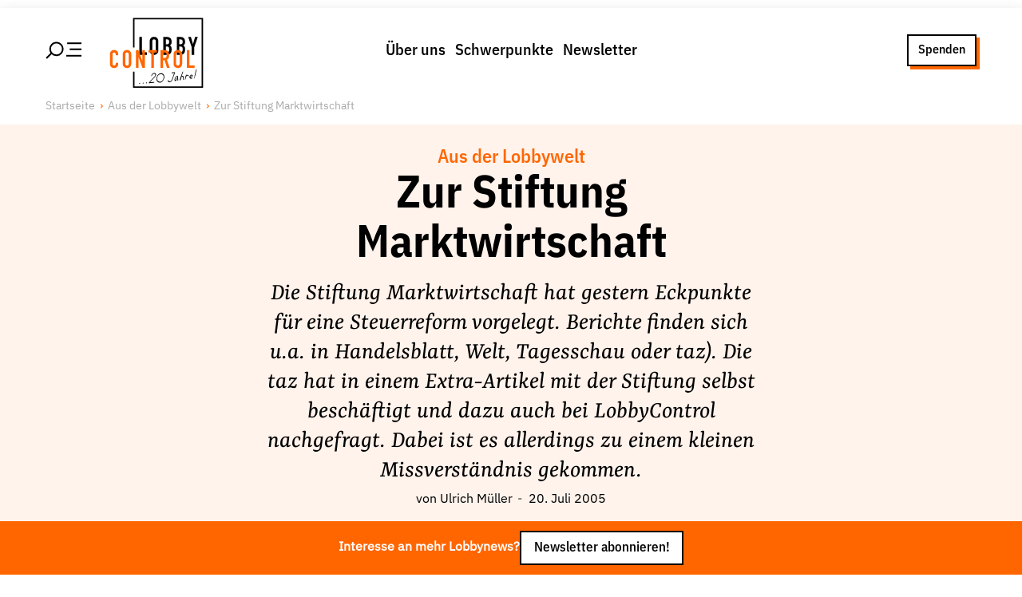

--- FILE ---
content_type: text/html; charset=utf-8
request_url: https://www.lobbycontrol.de/aus-der-lobbywelt/zur-stiftung-marktwirtschaft-85/
body_size: 35337
content:
<!DOCTYPE html><html><head><meta charSet="utf-8" data-next-head=""/><meta name="viewport" content="width=device-width" data-next-head=""/><link rel="preload" href="/fonts/IBMPlexSansVar-Roman.woff2" as="font" type="font/woff2" data-next-head=""/><link rel="preload" href="/fonts/IBMPlexSansVar-Italic.woff2" as="font" type="font/woff2" data-next-head=""/><link rel="preload" href="/fonts/YrsaVF-Ups.woff2" as="font" type="font/woff2" data-next-head=""/><link rel="preload" href="/fonts/YrsaVF-Its.woff2" as="font" type="font/woff2" data-next-head=""/><title data-next-head="">Zur Stiftung Marktwirtschaft | LobbyControl</title><meta name="robots" content="index, follow, max-snippet:-1, max-image-preview:large, max-video-preview:-1" data-next-head=""/><link rel="canonical" href="https://www.lobbycontrol.de/aus-der-lobbywelt/zur-stiftung-marktwirtschaft-85/" data-next-head=""/><meta property="og:locale" content="de_DE" data-next-head=""/><meta property="og:type" content="article" data-next-head=""/><meta property="og:title" content="Zur Stiftung Marktwirtschaft" data-next-head=""/><meta property="og:description" content="Die Stiftung Marktwirtschaft hat gestern Eckpunkte für eine Steuerreform vorgelegt. Berichte finden sich u.a. in Handelsblatt, Welt, Tagesschau oder taz). Die taz hat in einem Extra-Artikel mit der Stiftung selbst beschäftigt und dazu auch bei LobbyControl nachgefragt. Dabei ist es allerdings zu einem kleinen Missverständnis gekommen." data-next-head=""/><meta property="og:url" content="https://www.lobbycontrol.de/aus-der-lobbywelt/zur-stiftung-marktwirtschaft-85/" data-next-head=""/><meta property="og:site_name" content="LobbyControl" data-next-head=""/><meta property="article:publisher" content="https://www.facebook.com/lobbycontrol/" data-next-head=""/><meta property="article:published_time" content="2005-07-20T09:09:00+00:00" data-next-head=""/><meta property="article:modified_time" content="2022-08-16T14:49:56+00:00" data-next-head=""/><meta name="author" content="Ulrich Müller" data-next-head=""/><meta name="twitter:card" content="summary_large_image" data-next-head=""/><meta name="twitter:creator" content="@lobbycontrol" data-next-head=""/><meta name="twitter:site" content="@lobbycontrol" data-next-head=""/><meta name="twitter:label1" content="Verfasst von" data-next-head=""/><meta name="twitter:data1" content="Ulrich Müller" data-next-head=""/><meta name="twitter:label2" content="Geschätzte Lesezeit" data-next-head=""/><meta name="twitter:data2" content="1 Minute" data-next-head=""/><link rel="preload" href="/_next/static/css/f409105526066cea.css" as="style"/><link rel="preload" href="/_next/static/css/8a85b2a4a2ccd5e1.css" as="style"/><link rel="preload" href="/_next/static/css/679f27aadf268952.css" as="style"/><link rel="preload" href="/_next/static/css/1b66a65d5f765823.css" as="style"/><link href="/fonts/fonts.css" rel="stylesheet" data-next-head=""/><script data-next-head="">                                  var _paq = window._paq = window._paq || [];                                  _paq.push(['trackPageView']);                                  _paq.push(['enableLinkTracking']);                                  (function() {                                    var u="//matomo.lobbycontrol.de/";                                    _paq.push(['setTrackerUrl', u+'matomo.php']);                                    _paq.push(['setSiteId', '2']);                                    var d=document, g=d.createElement('script'), s=d.getElementsByTagName('script')[0];                                    g.async=true; g.src=u+'matomo.js'; s.parentNode.insertBefore(g,s);                                  })();</script><script type="application/ld+json" class="yoast-schema-graph" data-next-head="">{"@context":"https://schema.org","@graph":[{"@type":"Article","@id":"https://www.lobbycontrol.de/aus-der-lobbywelt/zur-stiftung-marktwirtschaft-85/#article","isPartOf":{"@id":"https://www.lobbycontrol.de/aus-der-lobbywelt/zur-stiftung-marktwirtschaft-85/"},"author":{"name":"Ulrich Müller","@id":"https://www.lobbycontrol.de/#/schema/person/c97b0e0d64bf56f4f0b7b03eb36ca0ce"},"headline":"Zur Stiftung Marktwirtschaft","datePublished":"2005-07-20T09:09:00+00:00","dateModified":"2022-08-16T14:49:56+00:00","mainEntityOfPage":{"@id":"https://www.lobbycontrol.de/aus-der-lobbywelt/zur-stiftung-marktwirtschaft-85/"},"wordCount":183,"commentCount":0,"publisher":{"@id":"https://www.lobbycontrol.de/#organization"},"keywords":["\"Reform\"initiativen","Denkfabriken"],"articleSection":["Aus der Lobbywelt"],"inLanguage":"de","potentialAction":[{"@type":"CommentAction","name":"Comment","target":["https://www.lobbycontrol.de/aus-der-lobbywelt/zur-stiftung-marktwirtschaft-85/#respond"]}]},{"@type":"WebPage","@id":"https://www.lobbycontrol.de/aus-der-lobbywelt/zur-stiftung-marktwirtschaft-85/","url":"https://www.lobbycontrol.de/aus-der-lobbywelt/zur-stiftung-marktwirtschaft-85/","name":"Zur Stiftung Marktwirtschaft | LobbyControl","isPartOf":{"@id":"https://www.lobbycontrol.de/#website"},"datePublished":"2005-07-20T09:09:00+00:00","dateModified":"2022-08-16T14:49:56+00:00","breadcrumb":{"@id":"https://www.lobbycontrol.de/aus-der-lobbywelt/zur-stiftung-marktwirtschaft-85/#breadcrumb"},"inLanguage":"de","potentialAction":[{"@type":"ReadAction","target":["https://www.lobbycontrol.de/aus-der-lobbywelt/zur-stiftung-marktwirtschaft-85/"]}]},{"@type":"BreadcrumbList","@id":"https://www.lobbycontrol.de/aus-der-lobbywelt/zur-stiftung-marktwirtschaft-85/#breadcrumb","itemListElement":[{"@type":"ListItem","position":1,"name":"Home","item":"https://www.lobbycontrol.de/"},{"@type":"ListItem","position":2,"name":"Zur Stiftung Marktwirtschaft"}]},{"@type":"WebSite","@id":"https://www.lobbycontrol.de/#website","url":"https://www.lobbycontrol.de/","name":"LobbyControl","description":"Wir klären auf über Lobbyismus.","publisher":{"@id":"https://www.lobbycontrol.de/#organization"},"potentialAction":[{"@type":"SearchAction","target":{"@type":"EntryPoint","urlTemplate":"https://www.lobbycontrol.de/?s={search_term_string}"},"query-input":{"@type":"PropertyValueSpecification","valueRequired":true,"valueName":"search_term_string"}}],"inLanguage":"de"},{"@type":"Organization","@id":"https://www.lobbycontrol.de/#organization","name":"LobbyControl","url":"https://www.lobbycontrol.de/","logo":{"@type":"ImageObject","inLanguage":"de","@id":"https://www.lobbycontrol.de/#/schema/logo/image/","url":"https://www.lobbycontrol.de/wp-content/uploads/lc-logo-rgb_quad.jpg","contentUrl":"https://www.lobbycontrol.de/wp-content/uploads/lc-logo-rgb_quad.jpg","width":400,"height":400,"caption":"LobbyControl"},"image":{"@id":"https://www.lobbycontrol.de/#/schema/logo/image/"},"sameAs":["https://www.facebook.com/lobbycontrol/","https://x.com/lobbycontrol","https://bsky.app/profile/lobbycontrol.bsky.social","https://bewegung.social/@lobbycontrol","https://www.linkedin.com/company/lobbycontrol","https://www.instagram.com/lobbycontrol/"]},{"@type":"Person","@id":"https://www.lobbycontrol.de/#/schema/person/c97b0e0d64bf56f4f0b7b03eb36ca0ce","name":"Ulrich Müller","image":{"@type":"ImageObject","inLanguage":"de","@id":"https://www.lobbycontrol.de/#/schema/person/image/","url":"https://secure.gravatar.com/avatar/5563b0b839a894bb6a317f78267118dbb597ebfbdb2beb1d966e69dada8bd473?s=96&d=blank&r=g","contentUrl":"https://secure.gravatar.com/avatar/5563b0b839a894bb6a317f78267118dbb597ebfbdb2beb1d966e69dada8bd473?s=96&d=blank&r=g","caption":"Ulrich Müller"},"description":"Ist Mitgründer von LobbyControl, war bis 2016 geschäftsführender Vorstand und von 2016-2022 als Rechercheur für LobbyControl tätig, zuletzt mit einem Fokus auf Digitalkonzerne und die ökonomische Macht großer Unternehmen.","sameAs":["http://www.lobbycontrol.de/index.php/initiative/"],"url":"https://www.lobbycontrol.de/author/ulrich-mueller/"}]}</script><link rel="stylesheet" href="/_next/static/css/f409105526066cea.css" data-n-g=""/><link rel="stylesheet" href="/_next/static/css/8a85b2a4a2ccd5e1.css" data-n-p=""/><link rel="stylesheet" href="/_next/static/css/679f27aadf268952.css" data-n-p=""/><link rel="stylesheet" href="/_next/static/css/1b66a65d5f765823.css" data-n-p=""/><noscript data-n-css=""></noscript><script defer="" noModule="" src="/_next/static/chunks/polyfills-42372ed130431b0a.js"></script><script src="/_next/static/chunks/webpack-7fdedee0f91f1eaf.js" defer=""></script><script src="/_next/static/chunks/framework-77dff60c8c44585c.js" defer=""></script><script src="/_next/static/chunks/main-4dce94bc898cafaa.js" defer=""></script><script src="/_next/static/chunks/pages/_app-2f655a192d458e49.js" defer=""></script><script src="/_next/static/chunks/54e27604-9c0129f6bcdb168e.js" defer=""></script><script src="/_next/static/chunks/b258f366-7a97b0dfe3484dc6.js" defer=""></script><script src="/_next/static/chunks/0465ed09-e4191d878834d4ef.js" defer=""></script><script src="/_next/static/chunks/2e6f1b4f-a32858b195aefcd8.js" defer=""></script><script src="/_next/static/chunks/45092124-fb2f84b16a98e793.js" defer=""></script><script src="/_next/static/chunks/489b9f9a-0f15d2649aaad4f0.js" defer=""></script><script src="/_next/static/chunks/621df6e4-b695c3a5f4570430.js" defer=""></script><script src="/_next/static/chunks/0d186e42-62635737226aa637.js" defer=""></script><script src="/_next/static/chunks/86f38aeb-72b2902f976516e3.js" defer=""></script><script src="/_next/static/chunks/9255-e8ffafb067860aa6.js" defer=""></script><script src="/_next/static/chunks/3155-39aee2452503fab7.js" defer=""></script><script src="/_next/static/chunks/3050-56e4a304ff914bb4.js" defer=""></script><script src="/_next/static/chunks/2805-8d507663ca3ec309.js" defer=""></script><script src="/_next/static/chunks/7101-cb34c41acf86b4bd.js" defer=""></script><script src="/_next/static/chunks/8395-e010d266af03d233.js" defer=""></script><script src="/_next/static/chunks/4927-410656b16263ec82.js" defer=""></script><script src="/_next/static/chunks/5295-cf71fca5440b59e4.js" defer=""></script><script src="/_next/static/chunks/pages/%5Bcategory%5D/%5Bslug%5D-08f6fbb223ca010d.js" defer=""></script><script src="/_next/static/mMg_FJC6icWNGkg-qtoL5/_buildManifest.js" defer=""></script><script src="/_next/static/mMg_FJC6icWNGkg-qtoL5/_ssgManifest.js" defer=""></script></head><body><div id="__next"><div class="PageWrap_container__OS5xK undefined"><div class="PageHeader_wrap__7kGxf PageHeader_idle__s1Mfd"><div class="  PageHeader_container__ygmDJ alignwide "><div class="PageHeader_hamburger__FeWfG"><svg width="44.99975px" height="23.99975px" viewBox="0 0 43.62 21.61" version="1.1" xmlns="http://www.w3.org/2000/svg" class="PageHeader_icon__saYuk"><title>Hamburger/Search</title><line class="cls-1" x1="43.62" y1="17.42" x2="25.17" y2="17.42" stroke-width="var(--border-width)" stroke="var(--color-black)"></line><line class="cls-1" x1="43.62" y1="9.58" x2="29.38" y2="9.58" stroke-width="var(--border-width)" stroke="var(--color-black)"></line><line class="cls-1" x1="7.46" y1="14.15" x2="1.06" y2="20.55" stroke-width="var(--border-width)" stroke="var(--color-black)"></line><line class="cls-1" x1="43.62" y1="2.29" x2="26.3" y2="2.29" stroke-width="var(--border-width)" stroke="var(--color-black)"></line><circle class="cls-1" cx="13.26" cy="9.2" r="7.7" stroke-width="var(--border-width)" fill="none" stroke="var(--color-black)"></circle></svg></div><div class="PageHeader_brandPlacer__cPY9w"><a title="LobbyControl Startseite" href="/"><div class="PageHeader_brand__XMUlR"><div class="Brand_twentyYears__mDgzp  twentyYears"><svg id="Ebene_1" data-name="Ebene 1" xmlns="http://www.w3.org/2000/svg" viewBox="0 0 880 700"><defs><clipPath id="clippath"><rect class="cls-2" width="977.26" height="754.11" fill="none" stroke-width="0"></rect></clipPath></defs><g class="cls-1" clip-path="url(#clippath)"><path class="cls-3" stroke-width="0" d="M428.23,551.76c1.86-9.67,9.61-18.23,20.32-16.01,5.36,1.11,11,6.11,9.29,12-1.05,3.62-3.67,6.91-5.96,9.82-4.51,5.75-9.61,11.04-14.8,16.18-6.92,6.85-13.54,13.96-20.07,21.18-3.57,3.95-7.13,7.92-10.61,11.95-1.78,2.06-4.74,4.72-5.16,7.56-.12.85-.19,2.42.83,2.84,1.56.65,3.76.1,5.38-.03,3.92-.31,7.83-.67,11.74-1.02,8.44-.76,16.9-1.67,25.37-2.06,3.21-.15,6.29-7.71,2.84-7.55-7.82.36-15.63,1.18-23.42,1.88-4.17.38-8.35.76-12.52,1.1-1.24.1-2.5.16-3.74.28-.51.05-2.43-.14-1.52.24.28.95.55,1.89.83,2.84-.19,1.3-1.61,2.67-.66,1.84.48-.42.86-1.06,1.27-1.54,1.52-1.82,3.09-3.59,4.65-5.37,4.06-4.6,8.17-9.16,12.31-13.68,9.04-9.87,19.01-18.91,27.66-29.12,5.33-6.28,12.44-14.79,11.89-23.66-.56-8.96-9.87-14.2-18.15-13.45-13.02,1.18-21.26,13.33-23.56,25.24-1.02,5.3,5.12,1.99,5.78-1.47"></path><path class="cls-3" stroke-width="0" d="M518.79,532.2c-9.4-3.16-20.17-1.75-28.61,3.43-8.05,4.94-13.73,13.49-17.75,21.85-4.62,9.59-5.66,18.87-4.18,29.4.96,6.81,3.12,13.85,8.3,18.66,7.77,7.21,22.49,9.23,31.84,4.94,14.01-6.43,23.45-23.31,27.02-37.74,3.87-15.64-.4-34.16-16.61-40.54-3.22-1.27-7.13,5.96-4.12,7.15,25.97,10.21,16.41,46.5-.48,60.59-8.08,6.74-19.42,6.35-28.58,1.87-11.18-5.47-13.47-21.47-11.91-32.53,2.67-18.91,21.25-36.56,40.97-29.93,3.3,1.11,7.11-6.14,4.12-7.15"></path><polygon class="cls-3" stroke-width="0" points="875.48 658.3 262.68 658.3 262.68 515.87 275.67 515.87 275.67 645.32 862.5 645.32 862.5 58.35 275.67 58.35 275.67 304.87 262.68 304.87 262.68 45.37 875.48 45.37 875.48 658.3"></polygon><path class="cls-3" stroke-width="0" d="M408.71,249.02c0-25.44,19.31-38.17,37.53-38.17s37.51,12.74,37.51,38.17v82.51c0,25.46-19.3,38.18-37.51,38.18s-37.53-12.72-37.53-38.18v-82.51ZM431.1,331.52c0,10.75,7.02,15.8,15.14,15.8s15.14-5.05,15.14-15.8v-82.51c0-10.75-7.02-15.78-15.14-15.78s-15.14,5.03-15.14,15.78v82.51ZM527.65,212.17h32.67c28.96,0,39.72,19.09,39.72,39.5v5.7c0,16.68-5.49,22.83-15.37,28.97,10.53,5.04,15.37,14.47,15.37,30.72v8.78c0,27.21-12.95,42.57-41.91,42.57h-30.49v-156.22ZM550.02,276.24h10.11c14.91,0,18.85-7.68,18.85-21.96s-5.04-21.05-19.74-21.05h-9.21v43.01ZM550.02,346h9.66c17.99,0,19.3-10.96,19.3-26.32s-2.85-23.71-19.09-23.71h-9.87v50.03ZM645.24,212.17h32.69c28.96,0,39.72,19.09,39.72,39.5v5.7c0,16.68-5.49,22.83-15.37,28.97,10.54,5.04,15.37,14.47,15.37,30.72v8.78c0,27.21-12.95,42.57-41.91,42.57h-30.5v-156.22ZM667.62,276.24h10.09c14.91,0,18.87-7.68,18.87-21.96s-5.05-21.05-19.76-21.05h-9.21v43.01ZM667.62,346h9.65c17.99,0,19.31-10.96,19.31-26.32s-2.86-23.71-19.1-23.71h-9.87v50.03ZM776,368.39h22.39v-66.04l30.7-90.18h-23.69l-18,62.08h-.43l-17.99-62.08h-23.7l30.72,90.18v66.04ZM317.88,368.39h66.7v-22.39h-44.32v-133.83h-22.38v156.22Z"></path><path class="cls-4" stroke-width="0" fill="var(--color-red)" d="M133.54,448.74c0,19.32-15.58,36.2-35.55,36.2-17.1,0-36.85-8.33-36.85-36.86v-86c0-20.42,14.69-35.99,36.41-35.99s36,15.58,36,37.31v8.77h-22.39v-7.46c0-8.78-5.26-16.24-13.81-16.24-11.19,0-13.84,7.68-13.84,18.21v79.86c0,9,3.53,16.03,13.62,16.03,6.14,0,14.03-3.52,14.03-15.81v-7.68h22.39v9.65ZM172.38,446.77c0,25.45,19.29,38.17,37.51,38.17s37.51-12.72,37.51-38.17v-82.5c0-25.45-19.31-38.17-37.51-38.17s-37.51,12.73-37.51,38.17v82.5ZM194.74,364.27c0-10.75,7.03-15.8,15.15-15.8s15.14,5.04,15.14,15.8v82.5c0,10.75-7.02,15.8-15.14,15.8s-15.15-5.05-15.15-15.8v-82.5ZM288.22,483.63h22.37v-93.9h.45l34.23,93.9h21.06v-156.22h-22.39v94.14h-.43l-33.79-94.14h-21.5v156.22ZM423.15,483.63h22.37v-135.16h25.9v-21.06h-74.15v21.06h25.89v135.16ZM503.24,483.63h22.37v-66.7h13.38l20.85,66.7h23.69l-24.13-71.31c14.27-7.89,19.31-21.05,19.31-39.06,0-30.28-12.95-45.86-39.5-45.86h-35.97v156.22ZM525.61,348.47h11.64c16.44,0,19.08,8.56,19.08,24.35s-2.43,24.35-17.99,24.35h-12.73v-48.71ZM617.32,446.77c0,25.45,19.31,38.17,37.52,38.17s37.51-12.72,37.51-38.17v-82.5c0-25.45-19.31-38.17-37.51-38.17s-37.52,12.73-37.52,38.17v82.5ZM639.7,364.27c0-10.75,7.02-15.8,15.14-15.8s15.14,5.04,15.14,15.8v82.5c0,10.75-7.03,15.8-15.14,15.8s-15.14-5.05-15.14-15.8v-82.5ZM734.05,483.63h66.7v-22.39h-44.31v-133.83h-22.39v156.22Z"></path><path class="cls-3" stroke-width="0" d="M317.77,623.9c.27.22.54.44.81.66.36.22.74.28,1.14.19.45,0,.87-.13,1.26-.39.48-.26.9-.6,1.25-1.01.45-.41.82-.89,1.11-1.44.18-.38.36-.75.53-1.12.27-.69.4-1.41.41-2.15-.04-.31-.08-.61-.13-.92-.14-.54-.44-.96-.91-1.26-.27-.22-.54-.44-.81-.66-.36-.21-.74-.28-1.14-.19-.45,0-.87.13-1.27.38-.48.26-.9.6-1.25,1.01-.45.42-.82.89-1.11,1.44-.18.38-.36.75-.53,1.13-.27.69-.4,1.41-.41,2.15.04.3.08.61.13.92.14.54.44.96.91,1.26"></path><path class="cls-3" stroke-width="0" d="M349.48,621.01h.81c.45.04.86-.04,1.24-.25.48-.16.91-.42,1.28-.77.46-.38.85-.83,1.16-1.34.38-.5.68-1.04.89-1.64.1-.37.21-.74.31-1.11.14-.65.13-1.31-.03-1.96-.12-.25-.23-.49-.34-.74-.32-.44-.75-.69-1.29-.75h-.81c-.45-.04-.86.04-1.24.25-.48.16-.91.42-1.28.77-.46.38-.85.83-1.16,1.34-.38.5-.68,1.04-.89,1.64-.1.37-.21.74-.31,1.11-.14.65-.13,1.31.03,1.95l.34.74c.32.44.75.69,1.29.74"></path><path class="cls-3" stroke-width="0" d="M378.6,619.63c4.38,0,8.68-10.29,3.87-10.29-4.38,0-8.68,10.29-3.87,10.29"></path><path class="cls-3" stroke-width="0" d="M601.85,530.74c8.08-.94,16.19-1.57,24.26-2.53-.64-1.32-1.28-2.63-1.92-3.95-6.65,20.34-13.34,40.9-21.4,60.73-3.11,7.64-8.96,16.84-18.29,16.6-5.48-.14-12.1-3.89-13.88-9.35-1.3-3.99-6.69,1.97-5.72,4.92,2.07,6.36,8.72,10.97,15.19,11.84,11.15,1.5,19.78-7.94,24.7-16.76,4.58-8.21,7.31-17.58,10.46-26.38,4.89-13.65,9.66-27.34,14.17-41.12.58-1.76.55-4.24-1.92-3.95-8.08.96-16.18,1.59-24.26,2.53-3.06.35-5.66,7.91-1.4,7.42"></path><path class="cls-3" stroke-width="0" d="M695.91,518.43c-8.48,23.73-18.81,46.71-24.14,71.44-1.13,5.27,5.05,1.96,5.78-1.47,5.18-24.05,15.34-46.41,23.58-69.48,1.85-5.16-3.8-4.49-5.23-.49"></path><path class="cls-3" stroke-width="0" d="M725.39,547.77c-2.84,11.86-6.35,23.55-9.19,35.42-.4,1.68.42,3.15,2.19,2.97,1.91-.19,3.22-2.88,3.59-4.44,2.84-11.86,6.35-23.55,9.19-35.42.4-1.67-.42-3.15-2.19-2.98-1.91.19-3.22,2.88-3.59,4.44"></path><path class="cls-3" stroke-width="0" d="M727.65,557.78c2.29-2.85,4.78-6.2,8.61-6.94,4.33-.83,6.84,2.28,9.03,5.5,1.84,2.71,6.3-3.24,4.65-5.67-2.99-4.4-6.69-7.84-12.41-6.58-5.47,1.2-9.3,5.63-12.64,9.79-2.4,2.98-.38,7.8,2.76,3.9"></path><path class="cls-3" stroke-width="0" d="M758.38,564.64c8.6,4.3,21.73,1.43,25.73-7.96,3.79-8.89-4.49-16.37-13.2-12.97-8.79,3.44-15.7,14.44-14.24,23.87,1.67,10.75,12.22,12.21,21.2,10.35,2.74-.57,5.03-7.52,1.27-6.74-4.4.91-9.84,1.53-13.68-1.41-5.3-4.05-3.98-11.39-.12-15.89,3-3.49,10.28-6.77,13.46-1.58,3.02,4.93-3.78,6.64-6.84,7.13-3.44.55-6.71.27-9.84-1.29-2.78-1.39-6.46,5.14-3.75,6.49"></path><path class="cls-3" stroke-width="0" d="M814.38,498.24c-6.07,19.2-10.4,39.01-14.22,58.77-1.02,5.3,5.11,1.99,5.78-1.47,3.69-19.09,7.8-38.26,13.67-56.81,1.65-5.21-3.94-4.58-5.23-.49"></path><path class="cls-3" stroke-width="0" d="M803.49,570.29c.21-1.18.09-2.66-1.08-3.32-.48-.27-1.14-.29-1.65-.14-1.28.39-2.3,1.46-2.91,2.62-1.03,1.97-1.99,5.02.08,6.67.59.47,1.46.54,2.17.31,1.56-.51,2.69-1.81,3.38-3.26.7-1.48,1.02-3.32.36-4.88-.29-.68-.64-1.22-1.44-1.31-.77-.09-1.69.41-2.23.9-.79.71-1.46,1.62-1.81,2.63-.27.79-.59,1.89-.25,2.7.11.26.19.53.23.82-.04-.27-.08-.54-.11-.81.01.14.02.27.01.42.03-.31.05-.61.08-.92,0,.1-.02.19-.05.28.09-.33.18-.65.28-.98-.02.06-.04.11-.07.16.16-.33.32-.66.47-.99l-.04.07c.21-.3.42-.6.62-.9-.02.02-.03.04-.05.07.24-.24.47-.49.71-.73-.04.04-.08.08-.13.11l.75-.53s-.05.03-.08.04c.25-.1.5-.21.76-.31-.06.02-.12.04-.18.05.24-.02.48-.04.72-.07-.13.01-.21,0-.34-.04.21.07.43.13.64.2-.11-.05-.19-.11-.29-.19.17.15.33.3.5.46-.09-.1-.15-.18-.21-.29.1.22.2.44.3.66-.05-.12-.08-.22-.1-.35.04.27.07.54.11.81-.01-.1,0-.21,0-.31-.03.31-.05.61-.08.92.01-.1.04-.21.07-.31-.09.33-.18.65-.28.98.07-.2.15-.4.24-.59-.16.33-.31.66-.47.99l.07-.14c-.95.82-1.9,1.65-2.84,2.47.03,0,.06-.02.09-.03-.24.02-.48.04-.72.06.07,0,.13,0,.19.03-.21-.07-.43-.14-.64-.2.06.03.11.07.16.12-.17-.15-.33-.3-.5-.46.02.03.04.05.06.08-.1-.22-.2-.44-.3-.66.01.03.02.06.04.09l-.11-.81s0,.06.01.1c.03-.31.05-.61.08-.92,0,.03-.01.06-.02.1-.13.73-.14,1.74.33,2.38.42.57,1.18.79,1.86.59,1.87-.54,3.26-2.61,3.59-4.44"></path><path class="cls-3" stroke-width="0" d="M678.24,588.4c1.79-4.34,2.77-9.05,4.31-13.48,1.39-4,3.62-12.85,8.1-14.63,6.12-2.43,9.05,5.49,9.44,9.88.5,5.64-.5,11.24-.68,16.87-.06,1.92,1.54,2.37,3.03,1.75,1.79-.74,2.86-3.26,2.92-5.05.23-7.01,1.59-14.01.11-20.99-1.32-6.25-6.59-12.03-13.57-9.83-6.51,2.05-10.12,10.31-12.5,16.03-2.57,6.18-3.85,12.81-6.39,18.97-2.1,5.08,3.63,4.38,5.23.49"></path><path class="cls-3" stroke-width="0" d="M657.55,560.09c-.38-8.75-12.11-7.15-16.77-3.34-8.03,6.56-14.86,19.29-15.02,29.76-.06,4.17,1.2,9.23,5.24,11.3,4.37,2.24,8.49-1.2,10.95-4.55,6.39-8.73,9.39-19.72,14.63-29.13l-5.12.41c-.62,10.01-.86,19.66.63,29.61.3,2,2.66,1.19,3.67.41,1.58-1.22,2.34-3.41,2.05-5.33-1.4-9.36-.99-18.58-.4-27.99.24-3.82-4.15-1.32-5.12.41-3.19,5.73-5.87,11.64-8.47,17.65-1.55,3.58-7.24,17.25-11.29,8.44-2.78-6.04,1.56-14.25,4.82-19.3,2.01-3.12,4.99-7.37,9.04-7.53,1.05-.04,5.15.81,5.22,2.48.21,4.87,6.08-.14,5.95-3.3"></path></g></svg></div></div></a></div><div class="PageHeader_menu__wSfdu"><nav><ul class="MenuList_list___sevs MenuList_horizontal__RdB6M "><li class="MenuList_item__7PhZS" data-item="true"><a data-link="true" href="/ueber-uns/">Über uns</a></li><li class="MenuList_item__7PhZS" data-item="true"><a data-link="true" href="/schwerpunkte/">Schwerpunkte</a></li><li class="MenuList_item__7PhZS" data-item="true"><a data-link="true" href="/newsletter/">Newsletter</a></li></ul></nav></div><div class="PageHeader_ctaPlacer__vu9yV"><div class="PageHeader_cta__BJeIz"><a href="/spenden/" class="Button_link__UvISo  Button_ghost__0srtQ Button_small__AYtm6">Spenden</a></div></div></div></div><div class="" id="menu"><div class="MenuSlideout_container__5NSzl PageHeader_slideOut__hUseA alignfull"><div class="alignwide MenuSlideout_group__ZdOyV"><div class="MenuSlideout_wrap__6EYWn"><div class="Grid_container__5uqKp " style="grid-template-columns:repeat( 1, 1fr)"><nav><ul class="MenuList_list___sevs  "><li class="MenuList_item__7PhZS" data-item="true"><a data-link="true" href="/ueber-uns/">Über uns</a><nav><ul class="MenuList_list___sevs  MenuList_subMenu__g8uLB"><li class="MenuList_item__7PhZS" data-item="true"><a data-link="true" href="/ueber-uns/lobbyismus-faq/">Lobby FAQs</a></li><li class="MenuList_item__7PhZS" data-item="true"><a data-link="true" href="/ueber-uns/der-lobbycontrol-vorstand/">Team</a></li><li class="MenuList_item__7PhZS" data-item="true"><a data-link="true" href="/ueber-uns/unsere-finanzierung/">Finanzierung</a></li><li class="MenuList_item__7PhZS" data-item="true"><a data-link="true" href="/ueber-uns/jobs/">Jobs</a></li><li class="MenuList_item__7PhZS" data-item="true"><a data-link="true" href="/ueber-uns/publikationen-material/">Publikationen und Material</a></li><li class="MenuList_item__7PhZS" data-item="true"><a data-link="true" href="/ueber-uns/lobbykritische-stadtfuehrungen/">Lobbykritische Stadtführungen</a></li></ul></nav></li></ul></nav><nav><ul class="MenuList_list___sevs  "><li class="MenuList_item__7PhZS" data-item="true"><a data-link="true" href="/schwerpunkte/">Unsere Schwerpunkte</a><nav><ul class="MenuList_list___sevs  MenuList_subMenu__g8uLB"><li class="MenuList_item__7PhZS" data-item="true"><a data-link="true" href="/lobbykontrolle-und-regeln/">Lobbykontrolle und Regeln</a></li><li class="MenuList_item__7PhZS" data-item="true"><a data-link="true" href="/lobbyismus-und-klima/">Lobbyismus und Klima</a></li><li class="MenuList_item__7PhZS" data-item="true"><a data-link="true" href="/macht-der-digitalkonzerne/">Macht der Digitalkonzerne</a></li></ul></nav></li></ul></nav><nav><ul class="MenuList_list___sevs  "><li class="MenuList_item__7PhZS" data-item="true"><a data-link="true" href="/spenden-foerdern/">Spenden &amp; Fördern</a><nav><ul class="MenuList_list___sevs  MenuList_subMenu__g8uLB"><li class="MenuList_item__7PhZS" data-item="true"><a data-link="true" href="/foerdern/">Fördermitglied werden</a></li><li class="MenuList_item__7PhZS" data-item="true"><a data-link="true" href="/spenden/">Jetzt Spenden</a></li><li class="MenuList_item__7PhZS" data-item="true"><a data-link="true" href="/geschenkspende/">Geschenkspende</a></li><li class="MenuList_item__7PhZS" data-item="true"><a data-link="true" href="/mit-bussgeldern-und-geldauflagen-unserer-demokratie-helfen/">Bußgelder und Geldauflagen</a></li><li class="MenuList_item__7PhZS" data-item="true"><a data-link="true" href="/projektspende/">Projektspende</a></li></ul></nav></li></ul></nav><nav><ul class="MenuList_list___sevs  "><li class="MenuList_item__7PhZS" data-item="true"><a data-link="true" href="/presse/">Presse</a></li><li class="MenuList_item__7PhZS" data-item="true"><a data-link="true" href="/newsletter/">Newsletter</a></li><li class="MenuList_item__7PhZS" data-item="true"><a data-link="true" href="/aktuelle-appelle/">Appelle unterzeichnen</a></li><li class="MenuList_item__7PhZS" data-item="true"><a data-link="true" href="/ueber-uns/kontakt/">Kontakt</a></li><li class="MenuList_item__7PhZS" data-item="true"><a data-link="true" href="/impressum/">Impressum</a></li></ul></nav></div></div><div class="MenuSlideout_search__XqL_R"><div class="SearchForm_container__sMmHl "><form class="SearchForm_form__ccOVm"><input type="text" placeholder="Suche nach Themen, Artikeln, Studien, Personen und mehr" class="SearchForm_input__yYcSM"/><button type="submit" class="SearchForm_button__0qC6a"><svg stroke="currentColor" fill="currentColor" stroke-width="0" viewBox="0 0 512 512" class="SearchForm_icon__eI9aJ" height="1em" width="1em" xmlns="http://www.w3.org/2000/svg"><path d="M456.69 421.39 362.6 327.3a173.81 173.81 0 0 0 34.84-104.58C397.44 126.38 319.06 48 222.72 48S48 126.38 48 222.72s78.38 174.72 174.72 174.72A173.81 173.81 0 0 0 327.3 362.6l94.09 94.09a25 25 0 0 0 35.3-35.3zM97.92 222.72a124.8 124.8 0 1 1 124.8 124.8 124.95 124.95 0 0 1-124.8-124.8z"></path></svg></button></form><div class="SearchForm_previewResults__O1vus "></div><nav><ul class="MenuList_list___sevs MenuList_tagList__KZtRJ SearchForm_trends__Uqo3p"><li class="MenuList_item__7PhZS" data-item="true"><a data-link="true" href="/lobbyismus-in-der-eu/">#Lobbyismus in der EU</a></li><li class="MenuList_item__7PhZS" data-item="true"><a data-link="true" href="/handelspolitik/">#Handelspolitik</a></li><li class="MenuList_item__7PhZS" data-item="true"><a data-link="true" href="/macht-der-digitalkonzerne/">#Macht der Digitalkonzerne</a></li><li class="MenuList_item__7PhZS" data-item="true"><a data-link="true" href="/lobbyregister/">#Lobbyregister</a></li></ul></nav></div></div></div><div class="alignwide MenuSlideout_social__XyPnl"><div class="aligncenter MenuSlideout_follow__dmIr_">Folge Uns</div><div><ul class="MenuSocial_list__tCoIE"><li class="MenuSocial_item__eoN_R"><a href="https://www.facebook.com/lobbycontrol" target="_blank" rel="noreferrer"><svg stroke="currentColor" fill="currentColor" stroke-width="0" role="img" viewBox="0 0 24 24" height="1em" width="1em" xmlns="http://www.w3.org/2000/svg"><path d="M9.101 23.691v-7.98H6.627v-3.667h2.474v-1.58c0-4.085 1.848-5.978 5.858-5.978.401 0 .955.042 1.468.103a8.68 8.68 0 0 1 1.141.195v3.325a8.623 8.623 0 0 0-.653-.036 26.805 26.805 0 0 0-.733-.009c-.707 0-1.259.096-1.675.309a1.686 1.686 0 0 0-.679.622c-.258.42-.374.995-.374 1.752v1.297h3.919l-.386 2.103-.287 1.564h-3.246v8.245C19.396 23.238 24 18.179 24 12.044c0-6.627-5.373-12-12-12s-12 5.373-12 12c0 5.628 3.874 10.35 9.101 11.647Z"></path></svg></a></li><li class="MenuSocial_item__eoN_R"><a href="https://bewegung.social/@lobbycontrol " target="_blank" rel="noreferrer"><svg stroke="currentColor" fill="currentColor" stroke-width="0" role="img" viewBox="0 0 24 24" height="1em" width="1em" xmlns="http://www.w3.org/2000/svg"><path d="M23.268 5.313c-.35-2.578-2.617-4.61-5.304-5.004C17.51.242 15.792 0 11.813 0h-.03c-3.98 0-4.835.242-5.288.309C3.882.692 1.496 2.518.917 5.127.64 6.412.61 7.837.661 9.143c.074 1.874.088 3.745.26 5.611.118 1.24.325 2.47.62 3.68.55 2.237 2.777 4.098 4.96 4.857 2.336.792 4.849.923 7.256.38.265-.061.527-.132.786-.213.585-.184 1.27-.39 1.774-.753a.057.057 0 0 0 .023-.043v-1.809a.052.052 0 0 0-.02-.041.053.053 0 0 0-.046-.01 20.282 20.282 0 0 1-4.709.545c-2.73 0-3.463-1.284-3.674-1.818a5.593 5.593 0 0 1-.319-1.433.053.053 0 0 1 .066-.054c1.517.363 3.072.546 4.632.546.376 0 .75 0 1.125-.01 1.57-.044 3.224-.124 4.768-.422.038-.008.077-.015.11-.024 2.435-.464 4.753-1.92 4.989-5.604.008-.145.03-1.52.03-1.67.002-.512.167-3.63-.024-5.545zm-3.748 9.195h-2.561V8.29c0-1.309-.55-1.976-1.67-1.976-1.23 0-1.846.79-1.846 2.35v3.403h-2.546V8.663c0-1.56-.617-2.35-1.848-2.35-1.112 0-1.668.668-1.67 1.977v6.218H4.822V8.102c0-1.31.337-2.35 1.011-3.12.696-.77 1.608-1.164 2.74-1.164 1.311 0 2.302.5 2.962 1.498l.638 1.06.638-1.06c.66-.999 1.65-1.498 2.96-1.498 1.13 0 2.043.395 2.74 1.164.675.77 1.012 1.81 1.012 3.12z"></path></svg></a></li><li class="MenuSocial_item__eoN_R"><a href="https://bsky.app/profile/lobbycontrol.bsky.social" target="_blank" rel="noreferrer"><svg class="MenuSocial_bluesky__EAfMx" xmlns="http://www.w3.org/2000/svg" version="1.1" viewBox="10 10 35 35"><path d="M27.5,25.73c-1.6-3.1-5.94-8.89-9.98-11.74c-3.87-2.73-5.35-2.26-6.31-1.82c-1.12,0.51-1.32,2.23-1.32,3.24  c0,1.01,0.55,8.3,0.92,9.51c1.2,4.02,5.45,5.38,9.37,4.94c0.2-0.03,0.4-0.06,0.61-0.08c-0.2,0.03-0.41,0.06-0.61,0.08  c-5.74,0.85-10.85,2.94-4.15,10.39c7.36,7.62,10.09-1.63,11.49-6.33c1.4,4.69,3.01,13.61,11.35,6.33c6.27-6.33,1.72-9.54-4.02-10.39  c-0.2-0.02-0.41-0.05-0.61-0.08c0.21,0.03,0.41,0.05,0.61,0.08c3.92,0.44,8.18-0.92,9.37-4.94c0.36-1.22,0.92-8.5,0.92-9.51  c0-1.01-0.2-2.73-1.32-3.24c-0.97-0.44-2.44-0.91-6.31,1.82C33.44,16.85,29.1,22.63,27.5,25.73z"></path></svg></a></li><li class="MenuSocial_item__eoN_R"><a href="https://www.instagram.com/lobbycontrol/" target="_blank" rel="noreferrer"><svg stroke="currentColor" fill="currentColor" stroke-width="0" role="img" viewBox="0 0 24 24" height="1em" width="1em" xmlns="http://www.w3.org/2000/svg"><path d="M7.0301.084c-1.2768.0602-2.1487.264-2.911.5634-.7888.3075-1.4575.72-2.1228 1.3877-.6652.6677-1.075 1.3368-1.3802 2.127-.2954.7638-.4956 1.6365-.552 2.914-.0564 1.2775-.0689 1.6882-.0626 4.947.0062 3.2586.0206 3.6671.0825 4.9473.061 1.2765.264 2.1482.5635 2.9107.308.7889.72 1.4573 1.388 2.1228.6679.6655 1.3365 1.0743 2.1285 1.38.7632.295 1.6361.4961 2.9134.552 1.2773.056 1.6884.069 4.9462.0627 3.2578-.0062 3.668-.0207 4.9478-.0814 1.28-.0607 2.147-.2652 2.9098-.5633.7889-.3086 1.4578-.72 2.1228-1.3881.665-.6682 1.0745-1.3378 1.3795-2.1284.2957-.7632.4966-1.636.552-2.9124.056-1.2809.0692-1.6898.063-4.948-.0063-3.2583-.021-3.6668-.0817-4.9465-.0607-1.2797-.264-2.1487-.5633-2.9117-.3084-.7889-.72-1.4568-1.3876-2.1228C21.2982 1.33 20.628.9208 19.8378.6165 19.074.321 18.2017.1197 16.9244.0645 15.6471.0093 15.236-.005 11.977.0014 8.718.0076 8.31.0215 7.0301.0839m.1402 21.6932c-1.17-.0509-1.8053-.2453-2.2287-.408-.5606-.216-.96-.4771-1.3819-.895-.422-.4178-.6811-.8186-.9-1.378-.1644-.4234-.3624-1.058-.4171-2.228-.0595-1.2645-.072-1.6442-.079-4.848-.007-3.2037.0053-3.583.0607-4.848.05-1.169.2456-1.805.408-2.2282.216-.5613.4762-.96.895-1.3816.4188-.4217.8184-.6814 1.3783-.9003.423-.1651 1.0575-.3614 2.227-.4171 1.2655-.06 1.6447-.072 4.848-.079 3.2033-.007 3.5835.005 4.8495.0608 1.169.0508 1.8053.2445 2.228.408.5608.216.96.4754 1.3816.895.4217.4194.6816.8176.9005 1.3787.1653.4217.3617 1.056.4169 2.2263.0602 1.2655.0739 1.645.0796 4.848.0058 3.203-.0055 3.5834-.061 4.848-.051 1.17-.245 1.8055-.408 2.2294-.216.5604-.4763.96-.8954 1.3814-.419.4215-.8181.6811-1.3783.9-.4224.1649-1.0577.3617-2.2262.4174-1.2656.0595-1.6448.072-4.8493.079-3.2045.007-3.5825-.006-4.848-.0608M16.953 5.5864A1.44 1.44 0 1 0 18.39 4.144a1.44 1.44 0 0 0-1.437 1.4424M5.8385 12.012c.0067 3.4032 2.7706 6.1557 6.173 6.1493 3.4026-.0065 6.157-2.7701 6.1506-6.1733-.0065-3.4032-2.771-6.1565-6.174-6.1498-3.403.0067-6.156 2.771-6.1496 6.1738M8 12.0077a4 4 0 1 1 4.008 3.9921A3.9996 3.9996 0 0 1 8 12.0077"></path></svg></a></li><li class="MenuSocial_item__eoN_R"><a href="https://www.youtube.com/user/lobbycontrol" target="_blank" rel="noreferrer"><svg stroke="currentColor" fill="currentColor" stroke-width="0" role="img" viewBox="0 0 24 24" height="1em" width="1em" xmlns="http://www.w3.org/2000/svg"><path d="M23.498 6.186a3.016 3.016 0 0 0-2.122-2.136C19.505 3.545 12 3.545 12 3.545s-7.505 0-9.377.505A3.017 3.017 0 0 0 .502 6.186C0 8.07 0 12 0 12s0 3.93.502 5.814a3.016 3.016 0 0 0 2.122 2.136c1.871.505 9.376.505 9.376.505s7.505 0 9.377-.505a3.015 3.015 0 0 0 2.122-2.136C24 15.93 24 12 24 12s0-3.93-.502-5.814zM9.545 15.568V8.432L15.818 12l-6.273 3.568z"></path></svg></a></li><li class="MenuSocial_item__eoN_R"><a href="https://www.linkedin.com/company/lobbycontrol" target="_blank" rel="noreferrer"><svg stroke="currentColor" fill="currentColor" stroke-width="0" role="img" viewBox="0 0 24 24" height="1em" width="1em" xmlns="http://www.w3.org/2000/svg"><path d="M20.447 20.452h-3.554v-5.569c0-1.328-.027-3.037-1.852-3.037-1.853 0-2.136 1.445-2.136 2.939v5.667H9.351V9h3.414v1.561h.046c.477-.9 1.637-1.85 3.37-1.85 3.601 0 4.267 2.37 4.267 5.455v6.286zM5.337 7.433c-1.144 0-2.063-.926-2.063-2.065 0-1.138.92-2.063 2.063-2.063 1.14 0 2.064.925 2.064 2.063 0 1.139-.925 2.065-2.064 2.065zm1.782 13.019H3.555V9h3.564v11.452zM22.225 0H1.771C.792 0 0 .774 0 1.729v20.542C0 23.227.792 24 1.771 24h20.451C23.2 24 24 23.227 24 22.271V1.729C24 .774 23.2 0 22.222 0h.003z"></path></svg></a></li><li class="MenuSocial_item__eoN_R"><a href="/feed" target="_blank" rel="noreferrer"><svg stroke="currentColor" fill="currentColor" stroke-width="0" role="img" viewBox="0 0 24 24" height="1em" width="1em" xmlns="http://www.w3.org/2000/svg"><path d="M19.199 24C19.199 13.467 10.533 4.8 0 4.8V0c13.165 0 24 10.835 24 24h-4.801zM3.291 17.415c1.814 0 3.293 1.479 3.293 3.295 0 1.813-1.485 3.29-3.301 3.29C1.47 24 0 22.526 0 20.71s1.475-3.294 3.291-3.295zM15.909 24h-4.665c0-6.169-5.075-11.245-11.244-11.245V8.09c8.727 0 15.909 7.184 15.909 15.91z"></path></svg></a></li><li class="MenuSocial_item__eoN_R"><a href="/newsletter" target="_blank" rel="noreferrer"><svg stroke="currentColor" fill="currentColor" stroke-width="0" viewBox="0 0 24 24" height="1em" width="1em" xmlns="http://www.w3.org/2000/svg"><path d="M20 4H4c-1.103 0-2 .897-2 2v12c0 1.103.897 2 2 2h16c1.103 0 2-.897 2-2V6c0-1.103-.897-2-2-2zm0 2v.511l-8 6.223-8-6.222V6h16zM4 18V9.044l7.386 5.745a.994.994 0 0 0 1.228 0L20 9.044 20.002 18H4z"></path></svg></a></li></ul></div></div></div></div><div class=" alignwide"><ul class="Breadcrumb_list__YCU00"><li class="Breadcrumb_item__Odru6"><a href="/" title="Startseite">Startseite</a></li><li class="Breadcrumb_item__Odru6"><a href="/aus-der-lobbywelt" title="Aus der Lobbywelt">Aus der Lobbywelt</a></li><li class="Breadcrumb_item__Odru6">Zur Stiftung Marktwirtschaft</li></ul></div><div class="  EntryOpener_default__Bn0QP aligncenter"><div class="   "><div class="EntryOpener_titleWrap__qCif3"><a href="/aus-der-lobbywelt/"><div class="Topic_container__74j8o EntryOpener_topic__38ZYN">Aus der Lobbywelt</div></a><h1 class="Headline_h1__Aez7V EntryOpener_title__8i3s9 " id="zur-stiftung-marktwirtschaft">Zur Stiftung Marktwirtschaft</h1></div><div class="Excerpt_container__c5C_k EntryOpener_excerpt__H5vxp">Die Stiftung Marktwirtschaft hat gestern Eckpunkte für eine Steuerreform vorgelegt. Berichte finden sich u.a. in Handelsblatt, Welt, Tagesschau oder taz). Die taz hat in einem Extra-Artikel mit der Stiftung selbst beschäftigt und dazu auch bei LobbyControl nachgefragt. Dabei ist es allerdings zu einem kleinen Missverständnis gekommen.</div><div><span>von </span><span class="EntryOpener_authors__1sIW7"><span class="EntryAuthorInfo_container__rdQX6 EntryOpener_author__v71G6"><a class="EntryAuthorInfo_author__sd5vA" href="/autor/ulrich-mueller/">Ulrich Müller</a></span></span>20. Juli 2005</div></div></div><main><div class="undefined entry-content"><div class="ClassicContentBlock_classicContent__uTYt7"><p>Die Stiftung Marktwirtschaft hat gestern Eckpunkte für eine Steuerreform vorgelegt. Berichte finden sich u.a. in <a href="http://www.handelsblatt.com/pshb/fn/relhbi/sfn/buildhbi/cn/GoArt!200013,300327,930204/SH/0/depot/0/Stiftung_schl%E4gt_Abschaffung_der_Gewerbesteuer_vor.html">Handelsblatt</a>, <a href="
http://www.welt.de/data/2005/07/20/748051.html">Welt</a>, <a href="http://www.tagesschau.de/aktuell/meldungen/0,1185,OID4541766_REF2,00.html">Tagesschau</a> oder <a href="http://www.taz.de/pt/2005/07/20/a0055.nf/text.ges,1">taz</a>). Die taz hat in einem <a href="http://www.taz.de/pt/2005/07/20/a0054.nf/text.ges,1">Extra-Artikel</a> mit der Stiftung selbst beschäftigt und dazu auch bei LobbyControl nachgefragt. Dabei ist es allerdings zu einem kleinen Missverständnis gekommen.<br/>
Die taz schreibt „Viele der Mitarbeiter seien schon einmal Mitglied ‚einer‘ Bundestagsfraktion gewesen, heiße es im Internet [laut Ulrich Müller, LobbyControl]“ und verweist dann auf den Vorstand der Stiftung, Michael Eilfort, der früher der Büroleiter von Friedrich Merz war. Eigentlich bezog sich die Aussage aber auf Hermann Ottmar Gauß, der bei der Stiftung Marktwirtschaft das Steuerprojekt betreut. Er war früher Referent für Wirtschaft und Finanzen der Unionsfraktion im Bundestag. In dem <a href="http://www.stiftung-marktwirtschaft.de/main.html/JTI2bmF2aWQlM0QyNTUyJTI2c2lkJTNEbjQxOWUyMjYzYThjYjMlMjZiJTNE.html#gauss">Lebenslauf auf der Seite der Stiftung Marktwirtschaft </a>  steht aber nur Referent bei „einer Bundestagsfraktion“. Offensichtlich will die Stiftung Marktwirtschaft ihre personellen Verbindungen in Richtung CDU/ CSU an dieser Stelle nicht an die große Glocke hängen. Eilforts Arbeit für Friedrich Merz ist dagegen in seinem Lebenslauf auf der Webseite genau angegeben. </p>
</div><div class="VisiblePopUp_background__DEmkp"><div class="VisiblePopUp_container__Wkfy4 VisiblePopUp_orange__R5B8J alignfull"><div class="VisiblePopUp_content__mlvqp VisiblePopUp_orange__R5B8J alignwide"><div><h1 class="Headline_h1__Aez7V  " id="bleiben-sie-informiert-ber-lobbyismus">Bleiben Sie informiert über Lobbyismus.</h1><h3 class="Headline_h3__xEkgs VisiblePopUp_subtitle__USepi " id="abonnieren-sie-unseren-kostenlosen-newsletter">Abonnieren Sie unseren kostenlosen Newsletter.</h3></div><div class="VisiblePopUp_column_2__19XNd"><div class="NewsletterRegisterform_container__rmkaI alignwide  "><span class="Title_container__wWK3_   "></span><form class="NewsletterRegisterform_form__elRa7"><input type="text" placeholder="E-Mail-Adresse" class="NewsletterRegisterform_input__jRIYI" data-key="email"/><input type="hidden" class="move-code" data-key="move_code" value="LCW0000"/><input type="submit" class="NewsletterRegisterform_button__xAJB9" value="Anmelden"/></form></div><p class="VisiblePopUp_gdprNotice__3CSXg">Datenschutzhinweis: Wir verarbeiten Ihre Daten auf der Grundlage der EU-Datenschutz-Grundverordnung (Art. 6 Abs. 1). Sie können der Verwendung Ihrer Daten jederzeit widersprechen. Zur <a rel="privacy-policy" href="/datenschutz/">Datenschutzerklärung</a>.</p></div></div></div></div></div></main><div class="EntryAuthorBox_container__NAtXX alignwide"><div class="Avatar_container__sVdKM  EntryAuthorBox_avatar__0o6ZQ" style="width:120px;height:120px"><img alt="Foto von Ulrich Müller" loading="lazy" decoding="async" data-nimg="fill" class="Avatar_image__K6JTJ" style="position:absolute;height:100%;width:100%;left:0;top:0;right:0;bottom:0;color:transparent" sizes="100vw" srcSet="/_next/image/?url=https%3A%2F%2Fwww.lobbycontrol.de%2Fwp-content%2Fuploads%2FUlrich_uli_mueller_LobbyControl-quer-1024x683.jpg&amp;w=640&amp;q=75 640w, /_next/image/?url=https%3A%2F%2Fwww.lobbycontrol.de%2Fwp-content%2Fuploads%2FUlrich_uli_mueller_LobbyControl-quer-1024x683.jpg&amp;w=750&amp;q=75 750w, /_next/image/?url=https%3A%2F%2Fwww.lobbycontrol.de%2Fwp-content%2Fuploads%2FUlrich_uli_mueller_LobbyControl-quer-1024x683.jpg&amp;w=828&amp;q=75 828w, /_next/image/?url=https%3A%2F%2Fwww.lobbycontrol.de%2Fwp-content%2Fuploads%2FUlrich_uli_mueller_LobbyControl-quer-1024x683.jpg&amp;w=1080&amp;q=75 1080w, /_next/image/?url=https%3A%2F%2Fwww.lobbycontrol.de%2Fwp-content%2Fuploads%2FUlrich_uli_mueller_LobbyControl-quer-1024x683.jpg&amp;w=1200&amp;q=75 1200w, /_next/image/?url=https%3A%2F%2Fwww.lobbycontrol.de%2Fwp-content%2Fuploads%2FUlrich_uli_mueller_LobbyControl-quer-1024x683.jpg&amp;w=1920&amp;q=75 1920w, /_next/image/?url=https%3A%2F%2Fwww.lobbycontrol.de%2Fwp-content%2Fuploads%2FUlrich_uli_mueller_LobbyControl-quer-1024x683.jpg&amp;w=2048&amp;q=75 2048w, /_next/image/?url=https%3A%2F%2Fwww.lobbycontrol.de%2Fwp-content%2Fuploads%2FUlrich_uli_mueller_LobbyControl-quer-1024x683.jpg&amp;w=3840&amp;q=75 3840w" src="/_next/image/?url=https%3A%2F%2Fwww.lobbycontrol.de%2Fwp-content%2Fuploads%2FUlrich_uli_mueller_LobbyControl-quer-1024x683.jpg&amp;w=3840&amp;q=75"/></div><div class="EntryAuthorBox_body__7XmLN"><a href="/autor/ulrich-mueller/"><div class="TeaserTitle_container__CgoUq  TeaserTitle_small__nXtWY"><span class="TeaserTitle_kicker__JmFQG">Autor</span><span class="Title_container__wWK3_ Title_inherit__rs87l TeaserTitle_title__JW2ek ">Ulrich Müller</span></div></a><div class="Description_container__7e3P8  ">Ist Mitgründer von LobbyControl, war bis 2016 geschäftsführender Vorstand und von 2016-2022 als Rechercheur für LobbyControl tätig, zuletzt mit einem Fokus auf Digitalkonzerne und die ökonomische Macht großer Unternehmen.</div><div class="EntryAuthorBox_rel__W9h1O"><ul class="EntryAuthorBox_linkList__IIcZV"></ul></div></div></div><div class="  alignwide comment-content entry-content "><div class="SectionTitle_container__k4gbc "><div class="SectionTitle_header__QzGZT"><span class="Title_container__wWK3_ Title_section__qbv3m  ">Schlagworte</span><a class="SectionTitle_readmore__qMtWH" href="/schwerpunkte/">Zur Themenübersicht</a></div><p class="SectionTitle_prolog__3KZTj"></p></div><div class="TagList_container__QzBrP "><a href="https://www.lobbycontrol.de/schlagwort/reforminitiativen/" class="Tag_container__OxVAj " title="">&quot;Reform&quot;initiativen</a><a href="https://www.lobbycontrol.de/schlagwort/denkfabriken/" class="Tag_container__OxVAj " title="">Denkfabriken</a></div></div><div class="  entry-content "><div class="SectionTitle_container__k4gbc "><div class="SectionTitle_header__QzGZT"><span class="Title_container__wWK3_ Title_section__qbv3m  ">Teilen</span></div><p class="SectionTitle_prolog__3KZTj"></p></div><ul class="EntryShareBar_container__TGOXV "><li><a href="https://www.facebook.com/sharer.php?u=https://www.lobbycontrol.de/aus-der-lobbywelt/zur-stiftung-marktwirtschaft-85/" title="Auf Facebook teilen" class="ShareButton_link__9AomW" data-facebook="true"><svg stroke="currentColor" fill="currentColor" stroke-width="0" role="img" viewBox="0 0 24 24" height="1em" width="1em" xmlns="http://www.w3.org/2000/svg"><path d="M9.101 23.691v-7.98H6.627v-3.667h2.474v-1.58c0-4.085 1.848-5.978 5.858-5.978.401 0 .955.042 1.468.103a8.68 8.68 0 0 1 1.141.195v3.325a8.623 8.623 0 0 0-.653-.036 26.805 26.805 0 0 0-.733-.009c-.707 0-1.259.096-1.675.309a1.686 1.686 0 0 0-.679.622c-.258.42-.374.995-.374 1.752v1.297h3.919l-.386 2.103-.287 1.564h-3.246v8.245C19.396 23.238 24 18.179 24 12.044c0-6.627-5.373-12-12-12s-12 5.373-12 12c0 5.628 3.874 10.35 9.101 11.647Z"></path></svg></a></li><li><a href="https://x.com/share?url=https://www.lobbycontrol.de/aus-der-lobbywelt/zur-stiftung-marktwirtschaft-85/&amp;text=Zur%20Stiftung%20Marktwirtschaft&amp;via=lobbycontrol" class="ShareButton_link__9AomW" title="Auf X teilen" data-twitter="true"><svg stroke="currentColor" fill="currentColor" stroke-width="0" role="img" viewBox="0 0 24 24" height="1em" width="1em" xmlns="http://www.w3.org/2000/svg"><path d="M18.901 1.153h3.68l-8.04 9.19L24 22.846h-7.406l-5.8-7.584-6.638 7.584H.474l8.6-9.83L0 1.154h7.594l5.243 6.932ZM17.61 20.644h2.039L6.486 3.24H4.298Z"></path></svg></a></li><li><a href="https://api.whatsapp.com/send?text=Zur%20Stiftung%20Marktwirtschaft https://www.lobbycontrol.de/aus-der-lobbywelt/zur-stiftung-marktwirtschaft-85/" class="ShareButton_link__9AomW" title="Mit Whatsapp teilen" data-whatsapp="true"><svg stroke="currentColor" fill="currentColor" stroke-width="0" role="img" viewBox="0 0 24 24" height="1em" width="1em" xmlns="http://www.w3.org/2000/svg"><path d="M17.472 14.382c-.297-.149-1.758-.867-2.03-.967-.273-.099-.471-.148-.67.15-.197.297-.767.966-.94 1.164-.173.199-.347.223-.644.075-.297-.15-1.255-.463-2.39-1.475-.883-.788-1.48-1.761-1.653-2.059-.173-.297-.018-.458.13-.606.134-.133.298-.347.446-.52.149-.174.198-.298.298-.497.099-.198.05-.371-.025-.52-.075-.149-.669-1.612-.916-2.207-.242-.579-.487-.5-.669-.51-.173-.008-.371-.01-.57-.01-.198 0-.52.074-.792.372-.272.297-1.04 1.016-1.04 2.479 0 1.462 1.065 2.875 1.213 3.074.149.198 2.096 3.2 5.077 4.487.709.306 1.262.489 1.694.625.712.227 1.36.195 1.871.118.571-.085 1.758-.719 2.006-1.413.248-.694.248-1.289.173-1.413-.074-.124-.272-.198-.57-.347m-5.421 7.403h-.004a9.87 9.87 0 01-5.031-1.378l-.361-.214-3.741.982.998-3.648-.235-.374a9.86 9.86 0 01-1.51-5.26c.001-5.45 4.436-9.884 9.888-9.884 2.64 0 5.122 1.03 6.988 2.898a9.825 9.825 0 012.893 6.994c-.003 5.45-4.437 9.884-9.885 9.884m8.413-18.297A11.815 11.815 0 0012.05 0C5.495 0 .16 5.335.157 11.892c0 2.096.547 4.142 1.588 5.945L.057 24l6.305-1.654a11.882 11.882 0 005.683 1.448h.005c6.554 0 11.89-5.335 11.893-11.893a11.821 11.821 0 00-3.48-8.413Z"></path></svg></a></li><li><a href="https://getpocket.com/save?url=https://www.lobbycontrol.de/aus-der-lobbywelt/zur-stiftung-marktwirtschaft-85/&amp;title=Zur%20Stiftung%20Marktwirtschaft " class="ShareButton_link__9AomW" title="Speichern im Pocket" data-getpocket="true"><svg stroke="currentColor" fill="currentColor" stroke-width="0" role="img" viewBox="0 0 24 24" height="1em" width="1em" xmlns="http://www.w3.org/2000/svg"><path d="M18.813 10.259l-5.646 5.419c-.32.305-.73.458-1.141.458-.41 0-.821-.153-1.141-.458l-5.646-5.419c-.657-.628-.677-1.671-.049-2.326.63-.657 1.671-.679 2.325-.05l4.511 4.322 4.517-4.322c.66-.631 1.697-.607 2.326.049.631.645.615 1.695-.045 2.326l-.011.001zm5.083-7.546c-.299-.858-1.125-1.436-2.041-1.436H2.179c-.9 0-1.717.564-2.037 1.405-.094.25-.142.511-.142.774v7.245l.084 1.441c.348 3.277 2.047 6.142 4.682 8.139.045.036.094.07.143.105l.03.023c1.411 1.03 2.989 1.728 4.694 2.072.786.158 1.591.24 2.389.24.739 0 1.481-.067 2.209-.204.088-.029.176-.045.264-.06.023 0 .049-.015.074-.029 1.633-.36 3.148-1.036 4.508-2.025l.029-.031.135-.105c2.627-1.995 4.324-4.862 4.686-8.148L24 10.678V3.445c0-.251-.031-.5-.121-.742l.017.01z"></path></svg></a></li><li><a href="mailto:?subject=Zur%20Stiftung%20Marktwirtschaft&amp;body=Ich habe einen Link für dich gefunden: https://www.lobbycontrol.de/aus-der-lobbywelt/zur-stiftung-marktwirtschaft-85/" class="ShareButton_link__9AomW" title="Per E-Mail teilen" data-mail="true"><svg stroke="currentColor" fill="currentColor" stroke-width="0" viewBox="0 0 24 24" height="1em" width="1em" xmlns="http://www.w3.org/2000/svg"><path d="M20 4H4c-1.103 0-2 .897-2 2v12c0 1.103.897 2 2 2h16c1.103 0 2-.897 2-2V6c0-1.103-.897-2-2-2zm0 2v.511l-8 6.223-8-6.222V6h16zM4 18V9.044l7.386 5.745a.994.994 0 0 0 1.228 0L20 9.044 20.002 18H4z"></path></svg></a></li><li><a class="ShareButton_link__9AomW" data-print="true" title="Ausdrucken."><svg stroke="currentColor" fill="currentColor" stroke-width="0" viewBox="0 0 24 24" height="1em" width="1em" xmlns="http://www.w3.org/2000/svg"><path d="M19 7h-1V2H6v5H5c-1.654 0-3 1.346-3 3v7c0 1.103.897 2 2 2h2v3h12v-3h2c1.103 0 2-.897 2-2v-7c0-1.654-1.346-3-3-3zM8 4h8v3H8V4zm8 16H8v-4h8v4zm4-3h-2v-3H6v3H4v-7c0-.551.449-1 1-1h14c.552 0 1 .449 1 1v7z"></path><path d="M14 10h4v2h-4z"></path></svg></a></li><li><a href="https://www.linkedin.com/shareArticle?url=Zur%20Stiftung%20Marktwirtschaft&amp;title=https://www.lobbycontrol.de/aus-der-lobbywelt/zur-stiftung-marktwirtschaft-85/ &amp;title=" data-linkedin="true" title="Teilen auf LinkedIn" class="ShareButton_link__9AomW"><svg stroke="currentColor" fill="currentColor" stroke-width="0" role="img" viewBox="0 0 24 24" height="1em" width="1em" xmlns="http://www.w3.org/2000/svg"><path d="M20.447 20.452h-3.554v-5.569c0-1.328-.027-3.037-1.852-3.037-1.853 0-2.136 1.445-2.136 2.939v5.667H9.351V9h3.414v1.561h.046c.477-.9 1.637-1.85 3.37-1.85 3.601 0 4.267 2.37 4.267 5.455v6.286zM5.337 7.433c-1.144 0-2.063-.926-2.063-2.065 0-1.138.92-2.063 2.063-2.063 1.14 0 2.064.925 2.064 2.063 0 1.139-.925 2.065-2.064 2.065zm1.782 13.019H3.555V9h3.564v11.452zM22.225 0H1.771C.792 0 0 .774 0 1.729v20.542C0 23.227.792 24 1.771 24h20.451C23.2 24 24 23.227 24 22.271V1.729C24 .774 23.2 0 22.222 0h.003z"></path></svg></a></li><li><a href="https://reddit.com/submit?url=https://www.lobbycontrol.de/aus-der-lobbywelt/zur-stiftung-marktwirtschaft-85/&amp;title=Zur%20Stiftung%20Marktwirtschaft" data-reddit="true" title="Teilen auf Reddit" class="ShareButton_link__9AomW"><svg stroke="currentColor" fill="currentColor" stroke-width="0" role="img" viewBox="0 0 24 24" height="1em" width="1em" xmlns="http://www.w3.org/2000/svg"><path d="M12 0C5.373 0 0 5.373 0 12c0 3.314 1.343 6.314 3.515 8.485l-2.286 2.286C.775 23.225 1.097 24 1.738 24H12c6.627 0 12-5.373 12-12S18.627 0 12 0Zm4.388 3.199c1.104 0 1.999.895 1.999 1.999 0 1.105-.895 2-1.999 2-.946 0-1.739-.657-1.947-1.539v.002c-1.147.162-2.032 1.15-2.032 2.341v.007c1.776.067 3.4.567 4.686 1.363.473-.363 1.064-.58 1.707-.58 1.547 0 2.802 1.254 2.802 2.802 0 1.117-.655 2.081-1.601 2.531-.088 3.256-3.637 5.876-7.997 5.876-4.361 0-7.905-2.617-7.998-5.87-.954-.447-1.614-1.415-1.614-2.538 0-1.548 1.255-2.802 2.803-2.802.645 0 1.239.218 1.712.585 1.275-.79 2.881-1.291 4.64-1.365v-.01c0-1.663 1.263-3.034 2.88-3.207.188-.911.993-1.595 1.959-1.595Zm-8.085 8.376c-.784 0-1.459.78-1.506 1.797-.047 1.016.64 1.429 1.426 1.429.786 0 1.371-.369 1.418-1.385.047-1.017-.553-1.841-1.338-1.841Zm7.406 0c-.786 0-1.385.824-1.338 1.841.047 1.017.634 1.385 1.418 1.385.785 0 1.473-.413 1.426-1.429-.046-1.017-.721-1.797-1.506-1.797Zm-3.703 4.013c-.974 0-1.907.048-2.77.135-.147.015-.241.168-.183.305.483 1.154 1.622 1.964 2.953 1.964 1.33 0 2.47-.81 2.953-1.964.057-.137-.037-.29-.184-.305-.863-.087-1.795-.135-2.769-.135Z"></path></svg></a></li></ul></div><div class="  entry-content "><div class="SectionTitle_container__k4gbc "><div class="SectionTitle_header__QzGZT"><span class="Title_container__wWK3_ Title_section__qbv3m  ">Kommentare</span></div><p class="SectionTitle_prolog__3KZTj"></p></div><div class="CommentForm_container__0brfF "><span class="Title_container__wWK3_ Title_highlight__x8gvP  ">Schreiben Sie einen Kommentar.</span><div class="CommentForm_intro__CmacK"><p>Pflichtfelder sind mit * markiert. Neue Kommentare erscheinen erst nach Freigabe auf der Webseite.</p></div><div class="CommentForm_intro__CmacK"><p>Durch Absenden des Kommentars akzeptieren Sie die Speicherung und Verarbeitung Ihrer Daten gemäß unserer <a href="/datenschutz/">Datenschutzerklärung</a>.</p></div><form id="commentform" class="CommentForm_spacing_bottom__46oRy" action="/wp-comments-post.php" method="post"><div class=" CommentForm_textarea__QwWdk"><style data-emotion="css 1hxbrd3">.css-1hxbrd3{width:100%;}.css-1hxbrd3 fieldset{border-radius:0;border-color:var(--gray-dark);border-width:2px;}</style><style data-emotion="css edv430">.css-edv430{display:-webkit-inline-box;display:-webkit-inline-flex;display:-ms-inline-flexbox;display:inline-flex;-webkit-flex-direction:column;-ms-flex-direction:column;flex-direction:column;position:relative;min-width:0;padding:0;margin:0;border:0;vertical-align:top;margin-top:16px;margin-bottom:8px;width:100%;width:100%;}.css-edv430 fieldset{border-radius:0;border-color:var(--gray-dark);border-width:2px;}</style><div class="MuiFormControl-root MuiFormControl-marginNormal MuiFormControl-fullWidth MuiTextField-root css-edv430"><style data-emotion="css aqpfg7">.css-aqpfg7{display:block;transform-origin:top left;white-space:nowrap;overflow:hidden;text-overflow:ellipsis;max-width:100%;position:absolute;left:0;top:0;-webkit-transform:translate(0, 20px) scale(1);-moz-transform:translate(0, 20px) scale(1);-ms-transform:translate(0, 20px) scale(1);transform:translate(0, 20px) scale(1);-webkit-transition:color 200ms cubic-bezier(0.0, 0, 0.2, 1) 0ms,-webkit-transform 200ms cubic-bezier(0.0, 0, 0.2, 1) 0ms,max-width 200ms cubic-bezier(0.0, 0, 0.2, 1) 0ms;transition:color 200ms cubic-bezier(0.0, 0, 0.2, 1) 0ms,transform 200ms cubic-bezier(0.0, 0, 0.2, 1) 0ms,max-width 200ms cubic-bezier(0.0, 0, 0.2, 1) 0ms;z-index:1;pointer-events:none;-webkit-transform:translate(14px, 16px) scale(1);-moz-transform:translate(14px, 16px) scale(1);-ms-transform:translate(14px, 16px) scale(1);transform:translate(14px, 16px) scale(1);max-width:calc(100% - 24px);}</style><style data-emotion="css 160rfsr">.css-160rfsr{color:rgba(0, 0, 0, 0.6);font-family:"Roboto","Helvetica","Arial",sans-serif;font-weight:400;font-size:1rem;line-height:1.4375em;letter-spacing:0.00938em;padding:0;position:relative;display:block;transform-origin:top left;white-space:nowrap;overflow:hidden;text-overflow:ellipsis;max-width:100%;position:absolute;left:0;top:0;-webkit-transform:translate(0, 20px) scale(1);-moz-transform:translate(0, 20px) scale(1);-ms-transform:translate(0, 20px) scale(1);transform:translate(0, 20px) scale(1);-webkit-transition:color 200ms cubic-bezier(0.0, 0, 0.2, 1) 0ms,-webkit-transform 200ms cubic-bezier(0.0, 0, 0.2, 1) 0ms,max-width 200ms cubic-bezier(0.0, 0, 0.2, 1) 0ms;transition:color 200ms cubic-bezier(0.0, 0, 0.2, 1) 0ms,transform 200ms cubic-bezier(0.0, 0, 0.2, 1) 0ms,max-width 200ms cubic-bezier(0.0, 0, 0.2, 1) 0ms;z-index:1;pointer-events:none;-webkit-transform:translate(14px, 16px) scale(1);-moz-transform:translate(14px, 16px) scale(1);-ms-transform:translate(14px, 16px) scale(1);transform:translate(14px, 16px) scale(1);max-width:calc(100% - 24px);}.css-160rfsr.Mui-focused{color:#1976d2;}.css-160rfsr.Mui-disabled{color:rgba(0, 0, 0, 0.38);}.css-160rfsr.Mui-error{color:#d32f2f;}</style><label class="MuiFormLabel-root MuiInputLabel-root MuiInputLabel-formControl MuiInputLabel-animated MuiInputLabel-outlined MuiFormLabel-colorPrimary Mui-required MuiInputLabel-root MuiInputLabel-formControl MuiInputLabel-animated MuiInputLabel-outlined css-160rfsr" data-shrink="false" for="_R_p6j6_" id="_R_p6j6_-label">Dein Kommentar<style data-emotion="css b6x67f">.css-b6x67f.Mui-error{color:#d32f2f;}</style><span aria-hidden="true" class="MuiFormLabel-asterisk MuiInputLabel-asterisk css-b6x67f"> <!-- -->*</span></label><style data-emotion="css-global 1prfaxn">@-webkit-keyframes mui-auto-fill{from{display:block;}}@keyframes mui-auto-fill{from{display:block;}}@-webkit-keyframes mui-auto-fill-cancel{from{display:block;}}@keyframes mui-auto-fill-cancel{from{display:block;}}</style><style data-emotion="css 11vm0qa">.css-11vm0qa{font-family:"Roboto","Helvetica","Arial",sans-serif;font-weight:400;font-size:1rem;line-height:1.4375em;letter-spacing:0.00938em;color:rgba(0, 0, 0, 0.87);box-sizing:border-box;position:relative;cursor:text;display:-webkit-inline-box;display:-webkit-inline-flex;display:-ms-inline-flexbox;display:inline-flex;-webkit-align-items:center;-webkit-box-align:center;-ms-flex-align:center;align-items:center;padding:4px 0 5px;width:100%;position:relative;border-radius:4px;padding:16.5px 14px;}.css-11vm0qa.Mui-disabled{color:rgba(0, 0, 0, 0.38);cursor:default;}.css-11vm0qa:hover .MuiOutlinedInput-notchedOutline{border-color:rgba(0, 0, 0, 0.87);}@media (hover: none){.css-11vm0qa:hover .MuiOutlinedInput-notchedOutline{border-color:rgba(0, 0, 0, 0.23);}}.css-11vm0qa.Mui-focused .MuiOutlinedInput-notchedOutline{border-width:2px;}.css-11vm0qa.Mui-focused .MuiOutlinedInput-notchedOutline{border-color:#1976d2;}.css-11vm0qa.Mui-error .MuiOutlinedInput-notchedOutline{border-color:#d32f2f;}.css-11vm0qa.Mui-disabled .MuiOutlinedInput-notchedOutline{border-color:rgba(0, 0, 0, 0.26);}</style><div class="MuiInputBase-root MuiOutlinedInput-root MuiInputBase-colorPrimary MuiInputBase-fullWidth MuiInputBase-formControl MuiInputBase-multiline css-11vm0qa"><style data-emotion="css s63k3s">.css-s63k3s{font:inherit;letter-spacing:inherit;color:currentColor;padding:4px 0 5px;border:0;box-sizing:content-box;background:none;height:1.4375em;margin:0;-webkit-tap-highlight-color:transparent;display:block;min-width:0;width:100%;-webkit-animation-name:mui-auto-fill-cancel;animation-name:mui-auto-fill-cancel;-webkit-animation-duration:10ms;animation-duration:10ms;height:auto;resize:none;padding:0;padding-top:0;padding:16.5px 14px;padding:0;}.css-s63k3s::-webkit-input-placeholder{color:currentColor;opacity:0.42;-webkit-transition:opacity 200ms cubic-bezier(0.4, 0, 0.2, 1) 0ms;transition:opacity 200ms cubic-bezier(0.4, 0, 0.2, 1) 0ms;}.css-s63k3s::-moz-placeholder{color:currentColor;opacity:0.42;-webkit-transition:opacity 200ms cubic-bezier(0.4, 0, 0.2, 1) 0ms;transition:opacity 200ms cubic-bezier(0.4, 0, 0.2, 1) 0ms;}.css-s63k3s::-ms-input-placeholder{color:currentColor;opacity:0.42;-webkit-transition:opacity 200ms cubic-bezier(0.4, 0, 0.2, 1) 0ms;transition:opacity 200ms cubic-bezier(0.4, 0, 0.2, 1) 0ms;}.css-s63k3s:focus{outline:0;}.css-s63k3s:invalid{box-shadow:none;}.css-s63k3s::-webkit-search-decoration{-webkit-appearance:none;}label[data-shrink=false]+.MuiInputBase-formControl .css-s63k3s::-webkit-input-placeholder{opacity:0!important;}label[data-shrink=false]+.MuiInputBase-formControl .css-s63k3s::-moz-placeholder{opacity:0!important;}label[data-shrink=false]+.MuiInputBase-formControl .css-s63k3s::-ms-input-placeholder{opacity:0!important;}label[data-shrink=false]+.MuiInputBase-formControl .css-s63k3s:focus::-webkit-input-placeholder{opacity:0.42;}label[data-shrink=false]+.MuiInputBase-formControl .css-s63k3s:focus::-moz-placeholder{opacity:0.42;}label[data-shrink=false]+.MuiInputBase-formControl .css-s63k3s:focus::-ms-input-placeholder{opacity:0.42;}.css-s63k3s.Mui-disabled{opacity:1;-webkit-text-fill-color:rgba(0, 0, 0, 0.38);}.css-s63k3s:-webkit-autofill{-webkit-animation-duration:5000s;animation-duration:5000s;-webkit-animation-name:mui-auto-fill;animation-name:mui-auto-fill;}.css-s63k3s:-webkit-autofill{border-radius:inherit;}</style><textarea aria-invalid="false" id="_R_p6j6_" name="comment" required="" class="MuiInputBase-input MuiOutlinedInput-input MuiInputBase-inputMultiline css-s63k3s"></textarea><textarea aria-hidden="true" class="MuiInputBase-input MuiOutlinedInput-input MuiInputBase-inputMultiline css-s63k3s" readOnly="" tabindex="-1" style="visibility:hidden;position:absolute;overflow:hidden;height:0;top:0;left:0;transform:translateZ(0);padding-top:0;padding-bottom:0"></textarea><style data-emotion="css h2v8xi">.css-h2v8xi{border-color:rgba(0, 0, 0, 0.23);}</style><style data-emotion="css 5v2ak0">.css-5v2ak0{text-align:left;position:absolute;bottom:0;right:0;top:-5px;left:0;margin:0;padding:0 8px;pointer-events:none;border-radius:inherit;border-style:solid;border-width:1px;overflow:hidden;min-width:0%;border-color:rgba(0, 0, 0, 0.23);}</style><fieldset aria-hidden="true" class="MuiOutlinedInput-notchedOutline css-5v2ak0"><style data-emotion="css 81qg8w">.css-81qg8w{float:unset;width:auto;overflow:hidden;display:block;padding:0;height:11px;font-size:0.75em;visibility:hidden;max-width:0.01px;-webkit-transition:max-width 50ms cubic-bezier(0.0, 0, 0.2, 1) 0ms;transition:max-width 50ms cubic-bezier(0.0, 0, 0.2, 1) 0ms;white-space:nowrap;}.css-81qg8w>span{padding-left:5px;padding-right:5px;display:inline-block;opacity:0;visibility:visible;}</style><legend class="css-81qg8w"><span>Dein Kommentar<!-- --> <!-- -->*</span></legend></fieldset></div></div></div><div class=" CommentForm_input__Lg1XP"><style data-emotion="css id4dnc">.css-id4dnc{width:100%;}.css-id4dnc input[type=number]{-moz-appearance:textfield;padding:10px;}.css-id4dnc input[type=number]::-webkit-outer-spin-button{-webkit-appearance:none;margin:0px;}.css-id4dnc input[type=number]::-webkit-inner-spin-button{-webkit-appearance:none;margin:0px;}.css-id4dnc fieldset{border-radius:0;border-color:var(--gray-dark);border-width:2px;}.css-id4dnc .Mui-focused .MuiOutlinedInput-notchedOutline{border-color:var(--color-red)!important;}.css-id4dnc .MuiInputLabel-root.Mui-focused{color:var(--color-black);}.css-id4dnc .MuiInputLabel-root.Mui-error{color:var(--color-red);}.css-id4dnc .Mui-error .MuiOutlinedInput-notchedOutline{border-color:var(--color-red)!important;}.css-id4dnc .MuiInputBase-root{font-family:var(--font-family);font-variation-settings:var(--font-variantion-3);}.css-id4dnc .MuiFormLabel-root{font-family:var(--font-family);font-variation-settings:var(--font-variantion-3);}</style><style data-emotion="css 1o19ov2">.css-1o19ov2{display:-webkit-inline-box;display:-webkit-inline-flex;display:-ms-inline-flexbox;display:inline-flex;-webkit-flex-direction:column;-ms-flex-direction:column;flex-direction:column;position:relative;min-width:0;padding:0;margin:0;border:0;vertical-align:top;width:100%;}.css-1o19ov2 input[type=number]{-moz-appearance:textfield;padding:10px;}.css-1o19ov2 input[type=number]::-webkit-outer-spin-button{-webkit-appearance:none;margin:0px;}.css-1o19ov2 input[type=number]::-webkit-inner-spin-button{-webkit-appearance:none;margin:0px;}.css-1o19ov2 fieldset{border-radius:0;border-color:var(--gray-dark);border-width:2px;}.css-1o19ov2 .Mui-focused .MuiOutlinedInput-notchedOutline{border-color:var(--color-red)!important;}.css-1o19ov2 .MuiInputLabel-root.Mui-focused{color:var(--color-black);}.css-1o19ov2 .MuiInputLabel-root.Mui-error{color:var(--color-red);}.css-1o19ov2 .Mui-error .MuiOutlinedInput-notchedOutline{border-color:var(--color-red)!important;}.css-1o19ov2 .MuiInputBase-root{font-family:var(--font-family);font-variation-settings:var(--font-variantion-3);}.css-1o19ov2 .MuiFormLabel-root{font-family:var(--font-family);font-variation-settings:var(--font-variantion-3);}</style><div class="MuiFormControl-root MuiTextField-root ControlText_textfield__e6SbG css-1o19ov2"><style data-emotion="css 1twa55h">.css-1twa55h{display:block;transform-origin:top left;white-space:nowrap;overflow:hidden;text-overflow:ellipsis;max-width:100%;position:absolute;left:0;top:0;-webkit-transform:translate(0, 20px) scale(1);-moz-transform:translate(0, 20px) scale(1);-ms-transform:translate(0, 20px) scale(1);transform:translate(0, 20px) scale(1);-webkit-transform:translate(0, 17px) scale(1);-moz-transform:translate(0, 17px) scale(1);-ms-transform:translate(0, 17px) scale(1);transform:translate(0, 17px) scale(1);-webkit-transition:color 200ms cubic-bezier(0.0, 0, 0.2, 1) 0ms,-webkit-transform 200ms cubic-bezier(0.0, 0, 0.2, 1) 0ms,max-width 200ms cubic-bezier(0.0, 0, 0.2, 1) 0ms;transition:color 200ms cubic-bezier(0.0, 0, 0.2, 1) 0ms,transform 200ms cubic-bezier(0.0, 0, 0.2, 1) 0ms,max-width 200ms cubic-bezier(0.0, 0, 0.2, 1) 0ms;z-index:1;pointer-events:none;-webkit-transform:translate(14px, 16px) scale(1);-moz-transform:translate(14px, 16px) scale(1);-ms-transform:translate(14px, 16px) scale(1);transform:translate(14px, 16px) scale(1);max-width:calc(100% - 24px);-webkit-transform:translate(14px, 9px) scale(1);-moz-transform:translate(14px, 9px) scale(1);-ms-transform:translate(14px, 9px) scale(1);transform:translate(14px, 9px) scale(1);}</style><style data-emotion="css 1t470ln">.css-1t470ln{color:rgba(0, 0, 0, 0.6);font-family:"Roboto","Helvetica","Arial",sans-serif;font-weight:400;font-size:1rem;line-height:1.4375em;letter-spacing:0.00938em;padding:0;position:relative;display:block;transform-origin:top left;white-space:nowrap;overflow:hidden;text-overflow:ellipsis;max-width:100%;position:absolute;left:0;top:0;-webkit-transform:translate(0, 20px) scale(1);-moz-transform:translate(0, 20px) scale(1);-ms-transform:translate(0, 20px) scale(1);transform:translate(0, 20px) scale(1);-webkit-transform:translate(0, 17px) scale(1);-moz-transform:translate(0, 17px) scale(1);-ms-transform:translate(0, 17px) scale(1);transform:translate(0, 17px) scale(1);-webkit-transition:color 200ms cubic-bezier(0.0, 0, 0.2, 1) 0ms,-webkit-transform 200ms cubic-bezier(0.0, 0, 0.2, 1) 0ms,max-width 200ms cubic-bezier(0.0, 0, 0.2, 1) 0ms;transition:color 200ms cubic-bezier(0.0, 0, 0.2, 1) 0ms,transform 200ms cubic-bezier(0.0, 0, 0.2, 1) 0ms,max-width 200ms cubic-bezier(0.0, 0, 0.2, 1) 0ms;z-index:1;pointer-events:none;-webkit-transform:translate(14px, 16px) scale(1);-moz-transform:translate(14px, 16px) scale(1);-ms-transform:translate(14px, 16px) scale(1);transform:translate(14px, 16px) scale(1);max-width:calc(100% - 24px);-webkit-transform:translate(14px, 9px) scale(1);-moz-transform:translate(14px, 9px) scale(1);-ms-transform:translate(14px, 9px) scale(1);transform:translate(14px, 9px) scale(1);}.css-1t470ln.Mui-focused{color:#1976d2;}.css-1t470ln.Mui-disabled{color:rgba(0, 0, 0, 0.38);}.css-1t470ln.Mui-error{color:#d32f2f;}</style><label class="MuiFormLabel-root MuiInputLabel-root MuiInputLabel-formControl MuiInputLabel-animated MuiInputLabel-sizeSmall MuiInputLabel-outlined MuiFormLabel-colorPrimary Mui-required MuiInputLabel-root MuiInputLabel-formControl MuiInputLabel-animated MuiInputLabel-sizeSmall MuiInputLabel-outlined css-1t470ln" data-shrink="false" for="outlined-size-small" id="outlined-size-small-label">Name<style data-emotion="css b6x67f">.css-b6x67f.Mui-error{color:#d32f2f;}</style><span aria-hidden="true" class="MuiFormLabel-asterisk MuiInputLabel-asterisk css-b6x67f"> <!-- -->*</span></label><style data-emotion="css-global 1prfaxn">@-webkit-keyframes mui-auto-fill{from{display:block;}}@keyframes mui-auto-fill{from{display:block;}}@-webkit-keyframes mui-auto-fill-cancel{from{display:block;}}@keyframes mui-auto-fill-cancel{from{display:block;}}</style><style data-emotion="css iz33ar">.css-iz33ar{font-family:"Roboto","Helvetica","Arial",sans-serif;font-weight:400;font-size:1rem;line-height:1.4375em;letter-spacing:0.00938em;color:rgba(0, 0, 0, 0.87);box-sizing:border-box;position:relative;cursor:text;display:-webkit-inline-box;display:-webkit-inline-flex;display:-ms-inline-flexbox;display:inline-flex;-webkit-align-items:center;-webkit-box-align:center;-ms-flex-align:center;align-items:center;position:relative;border-radius:4px;}.css-iz33ar.Mui-disabled{color:rgba(0, 0, 0, 0.38);cursor:default;}.css-iz33ar:hover .MuiOutlinedInput-notchedOutline{border-color:rgba(0, 0, 0, 0.87);}@media (hover: none){.css-iz33ar:hover .MuiOutlinedInput-notchedOutline{border-color:rgba(0, 0, 0, 0.23);}}.css-iz33ar.Mui-focused .MuiOutlinedInput-notchedOutline{border-width:2px;}.css-iz33ar.Mui-focused .MuiOutlinedInput-notchedOutline{border-color:#1976d2;}.css-iz33ar.Mui-error .MuiOutlinedInput-notchedOutline{border-color:#d32f2f;}.css-iz33ar.Mui-disabled .MuiOutlinedInput-notchedOutline{border-color:rgba(0, 0, 0, 0.26);}</style><div class="MuiInputBase-root MuiOutlinedInput-root MuiInputBase-colorPrimary MuiInputBase-formControl MuiInputBase-sizeSmall css-iz33ar"><style data-emotion="css 15v65ck">.css-15v65ck{font:inherit;letter-spacing:inherit;color:currentColor;padding:4px 0 5px;border:0;box-sizing:content-box;background:none;height:1.4375em;margin:0;-webkit-tap-highlight-color:transparent;display:block;min-width:0;width:100%;-webkit-animation-name:mui-auto-fill-cancel;animation-name:mui-auto-fill-cancel;-webkit-animation-duration:10ms;animation-duration:10ms;padding-top:1px;padding:16.5px 14px;padding:8.5px 14px;}.css-15v65ck::-webkit-input-placeholder{color:currentColor;opacity:0.42;-webkit-transition:opacity 200ms cubic-bezier(0.4, 0, 0.2, 1) 0ms;transition:opacity 200ms cubic-bezier(0.4, 0, 0.2, 1) 0ms;}.css-15v65ck::-moz-placeholder{color:currentColor;opacity:0.42;-webkit-transition:opacity 200ms cubic-bezier(0.4, 0, 0.2, 1) 0ms;transition:opacity 200ms cubic-bezier(0.4, 0, 0.2, 1) 0ms;}.css-15v65ck::-ms-input-placeholder{color:currentColor;opacity:0.42;-webkit-transition:opacity 200ms cubic-bezier(0.4, 0, 0.2, 1) 0ms;transition:opacity 200ms cubic-bezier(0.4, 0, 0.2, 1) 0ms;}.css-15v65ck:focus{outline:0;}.css-15v65ck:invalid{box-shadow:none;}.css-15v65ck::-webkit-search-decoration{-webkit-appearance:none;}label[data-shrink=false]+.MuiInputBase-formControl .css-15v65ck::-webkit-input-placeholder{opacity:0!important;}label[data-shrink=false]+.MuiInputBase-formControl .css-15v65ck::-moz-placeholder{opacity:0!important;}label[data-shrink=false]+.MuiInputBase-formControl .css-15v65ck::-ms-input-placeholder{opacity:0!important;}label[data-shrink=false]+.MuiInputBase-formControl .css-15v65ck:focus::-webkit-input-placeholder{opacity:0.42;}label[data-shrink=false]+.MuiInputBase-formControl .css-15v65ck:focus::-moz-placeholder{opacity:0.42;}label[data-shrink=false]+.MuiInputBase-formControl .css-15v65ck:focus::-ms-input-placeholder{opacity:0.42;}.css-15v65ck.Mui-disabled{opacity:1;-webkit-text-fill-color:rgba(0, 0, 0, 0.38);}.css-15v65ck:-webkit-autofill{-webkit-animation-duration:5000s;animation-duration:5000s;-webkit-animation-name:mui-auto-fill;animation-name:mui-auto-fill;}.css-15v65ck:-webkit-autofill{border-radius:inherit;}</style><input aria-invalid="false" id="outlined-size-small" required="" type="text" class="MuiInputBase-input MuiOutlinedInput-input MuiInputBase-inputSizeSmall css-15v65ck" name="author"/><style data-emotion="css h2v8xi">.css-h2v8xi{border-color:rgba(0, 0, 0, 0.23);}</style><style data-emotion="css 5v2ak0">.css-5v2ak0{text-align:left;position:absolute;bottom:0;right:0;top:-5px;left:0;margin:0;padding:0 8px;pointer-events:none;border-radius:inherit;border-style:solid;border-width:1px;overflow:hidden;min-width:0%;border-color:rgba(0, 0, 0, 0.23);}</style><fieldset aria-hidden="true" class="MuiOutlinedInput-notchedOutline css-5v2ak0"><style data-emotion="css 81qg8w">.css-81qg8w{float:unset;width:auto;overflow:hidden;display:block;padding:0;height:11px;font-size:0.75em;visibility:hidden;max-width:0.01px;-webkit-transition:max-width 50ms cubic-bezier(0.0, 0, 0.2, 1) 0ms;transition:max-width 50ms cubic-bezier(0.0, 0, 0.2, 1) 0ms;white-space:nowrap;}.css-81qg8w>span{padding-left:5px;padding-right:5px;display:inline-block;opacity:0;visibility:visible;}</style><legend class="css-81qg8w"><span>Name<!-- --> <!-- -->*</span></legend></fieldset></div></div></div><div class=" CommentForm_input__Lg1XP"><style data-emotion="css id4dnc">.css-id4dnc{width:100%;}.css-id4dnc input[type=number]{-moz-appearance:textfield;padding:10px;}.css-id4dnc input[type=number]::-webkit-outer-spin-button{-webkit-appearance:none;margin:0px;}.css-id4dnc input[type=number]::-webkit-inner-spin-button{-webkit-appearance:none;margin:0px;}.css-id4dnc fieldset{border-radius:0;border-color:var(--gray-dark);border-width:2px;}.css-id4dnc .Mui-focused .MuiOutlinedInput-notchedOutline{border-color:var(--color-red)!important;}.css-id4dnc .MuiInputLabel-root.Mui-focused{color:var(--color-black);}.css-id4dnc .MuiInputLabel-root.Mui-error{color:var(--color-red);}.css-id4dnc .Mui-error .MuiOutlinedInput-notchedOutline{border-color:var(--color-red)!important;}.css-id4dnc .MuiInputBase-root{font-family:var(--font-family);font-variation-settings:var(--font-variantion-3);}.css-id4dnc .MuiFormLabel-root{font-family:var(--font-family);font-variation-settings:var(--font-variantion-3);}</style><style data-emotion="css 1o19ov2">.css-1o19ov2{display:-webkit-inline-box;display:-webkit-inline-flex;display:-ms-inline-flexbox;display:inline-flex;-webkit-flex-direction:column;-ms-flex-direction:column;flex-direction:column;position:relative;min-width:0;padding:0;margin:0;border:0;vertical-align:top;width:100%;}.css-1o19ov2 input[type=number]{-moz-appearance:textfield;padding:10px;}.css-1o19ov2 input[type=number]::-webkit-outer-spin-button{-webkit-appearance:none;margin:0px;}.css-1o19ov2 input[type=number]::-webkit-inner-spin-button{-webkit-appearance:none;margin:0px;}.css-1o19ov2 fieldset{border-radius:0;border-color:var(--gray-dark);border-width:2px;}.css-1o19ov2 .Mui-focused .MuiOutlinedInput-notchedOutline{border-color:var(--color-red)!important;}.css-1o19ov2 .MuiInputLabel-root.Mui-focused{color:var(--color-black);}.css-1o19ov2 .MuiInputLabel-root.Mui-error{color:var(--color-red);}.css-1o19ov2 .Mui-error .MuiOutlinedInput-notchedOutline{border-color:var(--color-red)!important;}.css-1o19ov2 .MuiInputBase-root{font-family:var(--font-family);font-variation-settings:var(--font-variantion-3);}.css-1o19ov2 .MuiFormLabel-root{font-family:var(--font-family);font-variation-settings:var(--font-variantion-3);}</style><div class="MuiFormControl-root MuiTextField-root ControlText_textfield__e6SbG css-1o19ov2"><style data-emotion="css 1twa55h">.css-1twa55h{display:block;transform-origin:top left;white-space:nowrap;overflow:hidden;text-overflow:ellipsis;max-width:100%;position:absolute;left:0;top:0;-webkit-transform:translate(0, 20px) scale(1);-moz-transform:translate(0, 20px) scale(1);-ms-transform:translate(0, 20px) scale(1);transform:translate(0, 20px) scale(1);-webkit-transform:translate(0, 17px) scale(1);-moz-transform:translate(0, 17px) scale(1);-ms-transform:translate(0, 17px) scale(1);transform:translate(0, 17px) scale(1);-webkit-transition:color 200ms cubic-bezier(0.0, 0, 0.2, 1) 0ms,-webkit-transform 200ms cubic-bezier(0.0, 0, 0.2, 1) 0ms,max-width 200ms cubic-bezier(0.0, 0, 0.2, 1) 0ms;transition:color 200ms cubic-bezier(0.0, 0, 0.2, 1) 0ms,transform 200ms cubic-bezier(0.0, 0, 0.2, 1) 0ms,max-width 200ms cubic-bezier(0.0, 0, 0.2, 1) 0ms;z-index:1;pointer-events:none;-webkit-transform:translate(14px, 16px) scale(1);-moz-transform:translate(14px, 16px) scale(1);-ms-transform:translate(14px, 16px) scale(1);transform:translate(14px, 16px) scale(1);max-width:calc(100% - 24px);-webkit-transform:translate(14px, 9px) scale(1);-moz-transform:translate(14px, 9px) scale(1);-ms-transform:translate(14px, 9px) scale(1);transform:translate(14px, 9px) scale(1);}</style><style data-emotion="css 1t470ln">.css-1t470ln{color:rgba(0, 0, 0, 0.6);font-family:"Roboto","Helvetica","Arial",sans-serif;font-weight:400;font-size:1rem;line-height:1.4375em;letter-spacing:0.00938em;padding:0;position:relative;display:block;transform-origin:top left;white-space:nowrap;overflow:hidden;text-overflow:ellipsis;max-width:100%;position:absolute;left:0;top:0;-webkit-transform:translate(0, 20px) scale(1);-moz-transform:translate(0, 20px) scale(1);-ms-transform:translate(0, 20px) scale(1);transform:translate(0, 20px) scale(1);-webkit-transform:translate(0, 17px) scale(1);-moz-transform:translate(0, 17px) scale(1);-ms-transform:translate(0, 17px) scale(1);transform:translate(0, 17px) scale(1);-webkit-transition:color 200ms cubic-bezier(0.0, 0, 0.2, 1) 0ms,-webkit-transform 200ms cubic-bezier(0.0, 0, 0.2, 1) 0ms,max-width 200ms cubic-bezier(0.0, 0, 0.2, 1) 0ms;transition:color 200ms cubic-bezier(0.0, 0, 0.2, 1) 0ms,transform 200ms cubic-bezier(0.0, 0, 0.2, 1) 0ms,max-width 200ms cubic-bezier(0.0, 0, 0.2, 1) 0ms;z-index:1;pointer-events:none;-webkit-transform:translate(14px, 16px) scale(1);-moz-transform:translate(14px, 16px) scale(1);-ms-transform:translate(14px, 16px) scale(1);transform:translate(14px, 16px) scale(1);max-width:calc(100% - 24px);-webkit-transform:translate(14px, 9px) scale(1);-moz-transform:translate(14px, 9px) scale(1);-ms-transform:translate(14px, 9px) scale(1);transform:translate(14px, 9px) scale(1);}.css-1t470ln.Mui-focused{color:#1976d2;}.css-1t470ln.Mui-disabled{color:rgba(0, 0, 0, 0.38);}.css-1t470ln.Mui-error{color:#d32f2f;}</style><label class="MuiFormLabel-root MuiInputLabel-root MuiInputLabel-formControl MuiInputLabel-animated MuiInputLabel-sizeSmall MuiInputLabel-outlined MuiFormLabel-colorPrimary Mui-required MuiInputLabel-root MuiInputLabel-formControl MuiInputLabel-animated MuiInputLabel-sizeSmall MuiInputLabel-outlined css-1t470ln" data-shrink="false" for="outlined-size-small" id="outlined-size-small-label">E-Mail-Adresse<style data-emotion="css b6x67f">.css-b6x67f.Mui-error{color:#d32f2f;}</style><span aria-hidden="true" class="MuiFormLabel-asterisk MuiInputLabel-asterisk css-b6x67f"> <!-- -->*</span></label><style data-emotion="css-global 1prfaxn">@-webkit-keyframes mui-auto-fill{from{display:block;}}@keyframes mui-auto-fill{from{display:block;}}@-webkit-keyframes mui-auto-fill-cancel{from{display:block;}}@keyframes mui-auto-fill-cancel{from{display:block;}}</style><style data-emotion="css iz33ar">.css-iz33ar{font-family:"Roboto","Helvetica","Arial",sans-serif;font-weight:400;font-size:1rem;line-height:1.4375em;letter-spacing:0.00938em;color:rgba(0, 0, 0, 0.87);box-sizing:border-box;position:relative;cursor:text;display:-webkit-inline-box;display:-webkit-inline-flex;display:-ms-inline-flexbox;display:inline-flex;-webkit-align-items:center;-webkit-box-align:center;-ms-flex-align:center;align-items:center;position:relative;border-radius:4px;}.css-iz33ar.Mui-disabled{color:rgba(0, 0, 0, 0.38);cursor:default;}.css-iz33ar:hover .MuiOutlinedInput-notchedOutline{border-color:rgba(0, 0, 0, 0.87);}@media (hover: none){.css-iz33ar:hover .MuiOutlinedInput-notchedOutline{border-color:rgba(0, 0, 0, 0.23);}}.css-iz33ar.Mui-focused .MuiOutlinedInput-notchedOutline{border-width:2px;}.css-iz33ar.Mui-focused .MuiOutlinedInput-notchedOutline{border-color:#1976d2;}.css-iz33ar.Mui-error .MuiOutlinedInput-notchedOutline{border-color:#d32f2f;}.css-iz33ar.Mui-disabled .MuiOutlinedInput-notchedOutline{border-color:rgba(0, 0, 0, 0.26);}</style><div class="MuiInputBase-root MuiOutlinedInput-root MuiInputBase-colorPrimary MuiInputBase-formControl MuiInputBase-sizeSmall css-iz33ar"><style data-emotion="css 15v65ck">.css-15v65ck{font:inherit;letter-spacing:inherit;color:currentColor;padding:4px 0 5px;border:0;box-sizing:content-box;background:none;height:1.4375em;margin:0;-webkit-tap-highlight-color:transparent;display:block;min-width:0;width:100%;-webkit-animation-name:mui-auto-fill-cancel;animation-name:mui-auto-fill-cancel;-webkit-animation-duration:10ms;animation-duration:10ms;padding-top:1px;padding:16.5px 14px;padding:8.5px 14px;}.css-15v65ck::-webkit-input-placeholder{color:currentColor;opacity:0.42;-webkit-transition:opacity 200ms cubic-bezier(0.4, 0, 0.2, 1) 0ms;transition:opacity 200ms cubic-bezier(0.4, 0, 0.2, 1) 0ms;}.css-15v65ck::-moz-placeholder{color:currentColor;opacity:0.42;-webkit-transition:opacity 200ms cubic-bezier(0.4, 0, 0.2, 1) 0ms;transition:opacity 200ms cubic-bezier(0.4, 0, 0.2, 1) 0ms;}.css-15v65ck::-ms-input-placeholder{color:currentColor;opacity:0.42;-webkit-transition:opacity 200ms cubic-bezier(0.4, 0, 0.2, 1) 0ms;transition:opacity 200ms cubic-bezier(0.4, 0, 0.2, 1) 0ms;}.css-15v65ck:focus{outline:0;}.css-15v65ck:invalid{box-shadow:none;}.css-15v65ck::-webkit-search-decoration{-webkit-appearance:none;}label[data-shrink=false]+.MuiInputBase-formControl .css-15v65ck::-webkit-input-placeholder{opacity:0!important;}label[data-shrink=false]+.MuiInputBase-formControl .css-15v65ck::-moz-placeholder{opacity:0!important;}label[data-shrink=false]+.MuiInputBase-formControl .css-15v65ck::-ms-input-placeholder{opacity:0!important;}label[data-shrink=false]+.MuiInputBase-formControl .css-15v65ck:focus::-webkit-input-placeholder{opacity:0.42;}label[data-shrink=false]+.MuiInputBase-formControl .css-15v65ck:focus::-moz-placeholder{opacity:0.42;}label[data-shrink=false]+.MuiInputBase-formControl .css-15v65ck:focus::-ms-input-placeholder{opacity:0.42;}.css-15v65ck.Mui-disabled{opacity:1;-webkit-text-fill-color:rgba(0, 0, 0, 0.38);}.css-15v65ck:-webkit-autofill{-webkit-animation-duration:5000s;animation-duration:5000s;-webkit-animation-name:mui-auto-fill;animation-name:mui-auto-fill;}.css-15v65ck:-webkit-autofill{border-radius:inherit;}</style><input aria-invalid="false" id="outlined-size-small" required="" type="text" class="MuiInputBase-input MuiOutlinedInput-input MuiInputBase-inputSizeSmall css-15v65ck" name="email"/><style data-emotion="css h2v8xi">.css-h2v8xi{border-color:rgba(0, 0, 0, 0.23);}</style><style data-emotion="css 5v2ak0">.css-5v2ak0{text-align:left;position:absolute;bottom:0;right:0;top:-5px;left:0;margin:0;padding:0 8px;pointer-events:none;border-radius:inherit;border-style:solid;border-width:1px;overflow:hidden;min-width:0%;border-color:rgba(0, 0, 0, 0.23);}</style><fieldset aria-hidden="true" class="MuiOutlinedInput-notchedOutline css-5v2ak0"><style data-emotion="css 81qg8w">.css-81qg8w{float:unset;width:auto;overflow:hidden;display:block;padding:0;height:11px;font-size:0.75em;visibility:hidden;max-width:0.01px;-webkit-transition:max-width 50ms cubic-bezier(0.0, 0, 0.2, 1) 0ms;transition:max-width 50ms cubic-bezier(0.0, 0, 0.2, 1) 0ms;white-space:nowrap;}.css-81qg8w>span{padding-left:5px;padding-right:5px;display:inline-block;opacity:0;visibility:visible;}</style><legend class="css-81qg8w"><span>E-Mail-Adresse<!-- --> <!-- -->*</span></legend></fieldset></div></div></div><div class=" CommentForm_input__Lg1XP"><style data-emotion="css id4dnc">.css-id4dnc{width:100%;}.css-id4dnc input[type=number]{-moz-appearance:textfield;padding:10px;}.css-id4dnc input[type=number]::-webkit-outer-spin-button{-webkit-appearance:none;margin:0px;}.css-id4dnc input[type=number]::-webkit-inner-spin-button{-webkit-appearance:none;margin:0px;}.css-id4dnc fieldset{border-radius:0;border-color:var(--gray-dark);border-width:2px;}.css-id4dnc .Mui-focused .MuiOutlinedInput-notchedOutline{border-color:var(--color-red)!important;}.css-id4dnc .MuiInputLabel-root.Mui-focused{color:var(--color-black);}.css-id4dnc .MuiInputLabel-root.Mui-error{color:var(--color-red);}.css-id4dnc .Mui-error .MuiOutlinedInput-notchedOutline{border-color:var(--color-red)!important;}.css-id4dnc .MuiInputBase-root{font-family:var(--font-family);font-variation-settings:var(--font-variantion-3);}.css-id4dnc .MuiFormLabel-root{font-family:var(--font-family);font-variation-settings:var(--font-variantion-3);}</style><style data-emotion="css 1o19ov2">.css-1o19ov2{display:-webkit-inline-box;display:-webkit-inline-flex;display:-ms-inline-flexbox;display:inline-flex;-webkit-flex-direction:column;-ms-flex-direction:column;flex-direction:column;position:relative;min-width:0;padding:0;margin:0;border:0;vertical-align:top;width:100%;}.css-1o19ov2 input[type=number]{-moz-appearance:textfield;padding:10px;}.css-1o19ov2 input[type=number]::-webkit-outer-spin-button{-webkit-appearance:none;margin:0px;}.css-1o19ov2 input[type=number]::-webkit-inner-spin-button{-webkit-appearance:none;margin:0px;}.css-1o19ov2 fieldset{border-radius:0;border-color:var(--gray-dark);border-width:2px;}.css-1o19ov2 .Mui-focused .MuiOutlinedInput-notchedOutline{border-color:var(--color-red)!important;}.css-1o19ov2 .MuiInputLabel-root.Mui-focused{color:var(--color-black);}.css-1o19ov2 .MuiInputLabel-root.Mui-error{color:var(--color-red);}.css-1o19ov2 .Mui-error .MuiOutlinedInput-notchedOutline{border-color:var(--color-red)!important;}.css-1o19ov2 .MuiInputBase-root{font-family:var(--font-family);font-variation-settings:var(--font-variantion-3);}.css-1o19ov2 .MuiFormLabel-root{font-family:var(--font-family);font-variation-settings:var(--font-variantion-3);}</style><div class="MuiFormControl-root MuiTextField-root ControlText_textfield__e6SbG css-1o19ov2"><style data-emotion="css 1twa55h">.css-1twa55h{display:block;transform-origin:top left;white-space:nowrap;overflow:hidden;text-overflow:ellipsis;max-width:100%;position:absolute;left:0;top:0;-webkit-transform:translate(0, 20px) scale(1);-moz-transform:translate(0, 20px) scale(1);-ms-transform:translate(0, 20px) scale(1);transform:translate(0, 20px) scale(1);-webkit-transform:translate(0, 17px) scale(1);-moz-transform:translate(0, 17px) scale(1);-ms-transform:translate(0, 17px) scale(1);transform:translate(0, 17px) scale(1);-webkit-transition:color 200ms cubic-bezier(0.0, 0, 0.2, 1) 0ms,-webkit-transform 200ms cubic-bezier(0.0, 0, 0.2, 1) 0ms,max-width 200ms cubic-bezier(0.0, 0, 0.2, 1) 0ms;transition:color 200ms cubic-bezier(0.0, 0, 0.2, 1) 0ms,transform 200ms cubic-bezier(0.0, 0, 0.2, 1) 0ms,max-width 200ms cubic-bezier(0.0, 0, 0.2, 1) 0ms;z-index:1;pointer-events:none;-webkit-transform:translate(14px, 16px) scale(1);-moz-transform:translate(14px, 16px) scale(1);-ms-transform:translate(14px, 16px) scale(1);transform:translate(14px, 16px) scale(1);max-width:calc(100% - 24px);-webkit-transform:translate(14px, 9px) scale(1);-moz-transform:translate(14px, 9px) scale(1);-ms-transform:translate(14px, 9px) scale(1);transform:translate(14px, 9px) scale(1);}</style><style data-emotion="css 1t470ln">.css-1t470ln{color:rgba(0, 0, 0, 0.6);font-family:"Roboto","Helvetica","Arial",sans-serif;font-weight:400;font-size:1rem;line-height:1.4375em;letter-spacing:0.00938em;padding:0;position:relative;display:block;transform-origin:top left;white-space:nowrap;overflow:hidden;text-overflow:ellipsis;max-width:100%;position:absolute;left:0;top:0;-webkit-transform:translate(0, 20px) scale(1);-moz-transform:translate(0, 20px) scale(1);-ms-transform:translate(0, 20px) scale(1);transform:translate(0, 20px) scale(1);-webkit-transform:translate(0, 17px) scale(1);-moz-transform:translate(0, 17px) scale(1);-ms-transform:translate(0, 17px) scale(1);transform:translate(0, 17px) scale(1);-webkit-transition:color 200ms cubic-bezier(0.0, 0, 0.2, 1) 0ms,-webkit-transform 200ms cubic-bezier(0.0, 0, 0.2, 1) 0ms,max-width 200ms cubic-bezier(0.0, 0, 0.2, 1) 0ms;transition:color 200ms cubic-bezier(0.0, 0, 0.2, 1) 0ms,transform 200ms cubic-bezier(0.0, 0, 0.2, 1) 0ms,max-width 200ms cubic-bezier(0.0, 0, 0.2, 1) 0ms;z-index:1;pointer-events:none;-webkit-transform:translate(14px, 16px) scale(1);-moz-transform:translate(14px, 16px) scale(1);-ms-transform:translate(14px, 16px) scale(1);transform:translate(14px, 16px) scale(1);max-width:calc(100% - 24px);-webkit-transform:translate(14px, 9px) scale(1);-moz-transform:translate(14px, 9px) scale(1);-ms-transform:translate(14px, 9px) scale(1);transform:translate(14px, 9px) scale(1);}.css-1t470ln.Mui-focused{color:#1976d2;}.css-1t470ln.Mui-disabled{color:rgba(0, 0, 0, 0.38);}.css-1t470ln.Mui-error{color:#d32f2f;}</style><label class="MuiFormLabel-root MuiInputLabel-root MuiInputLabel-formControl MuiInputLabel-animated MuiInputLabel-sizeSmall MuiInputLabel-outlined MuiFormLabel-colorPrimary MuiInputLabel-root MuiInputLabel-formControl MuiInputLabel-animated MuiInputLabel-sizeSmall MuiInputLabel-outlined css-1t470ln" data-shrink="false" for="outlined-size-small" id="outlined-size-small-label">Webseite</label><style data-emotion="css-global 1prfaxn">@-webkit-keyframes mui-auto-fill{from{display:block;}}@keyframes mui-auto-fill{from{display:block;}}@-webkit-keyframes mui-auto-fill-cancel{from{display:block;}}@keyframes mui-auto-fill-cancel{from{display:block;}}</style><style data-emotion="css iz33ar">.css-iz33ar{font-family:"Roboto","Helvetica","Arial",sans-serif;font-weight:400;font-size:1rem;line-height:1.4375em;letter-spacing:0.00938em;color:rgba(0, 0, 0, 0.87);box-sizing:border-box;position:relative;cursor:text;display:-webkit-inline-box;display:-webkit-inline-flex;display:-ms-inline-flexbox;display:inline-flex;-webkit-align-items:center;-webkit-box-align:center;-ms-flex-align:center;align-items:center;position:relative;border-radius:4px;}.css-iz33ar.Mui-disabled{color:rgba(0, 0, 0, 0.38);cursor:default;}.css-iz33ar:hover .MuiOutlinedInput-notchedOutline{border-color:rgba(0, 0, 0, 0.87);}@media (hover: none){.css-iz33ar:hover .MuiOutlinedInput-notchedOutline{border-color:rgba(0, 0, 0, 0.23);}}.css-iz33ar.Mui-focused .MuiOutlinedInput-notchedOutline{border-width:2px;}.css-iz33ar.Mui-focused .MuiOutlinedInput-notchedOutline{border-color:#1976d2;}.css-iz33ar.Mui-error .MuiOutlinedInput-notchedOutline{border-color:#d32f2f;}.css-iz33ar.Mui-disabled .MuiOutlinedInput-notchedOutline{border-color:rgba(0, 0, 0, 0.26);}</style><div class="MuiInputBase-root MuiOutlinedInput-root MuiInputBase-colorPrimary MuiInputBase-formControl MuiInputBase-sizeSmall css-iz33ar"><style data-emotion="css 15v65ck">.css-15v65ck{font:inherit;letter-spacing:inherit;color:currentColor;padding:4px 0 5px;border:0;box-sizing:content-box;background:none;height:1.4375em;margin:0;-webkit-tap-highlight-color:transparent;display:block;min-width:0;width:100%;-webkit-animation-name:mui-auto-fill-cancel;animation-name:mui-auto-fill-cancel;-webkit-animation-duration:10ms;animation-duration:10ms;padding-top:1px;padding:16.5px 14px;padding:8.5px 14px;}.css-15v65ck::-webkit-input-placeholder{color:currentColor;opacity:0.42;-webkit-transition:opacity 200ms cubic-bezier(0.4, 0, 0.2, 1) 0ms;transition:opacity 200ms cubic-bezier(0.4, 0, 0.2, 1) 0ms;}.css-15v65ck::-moz-placeholder{color:currentColor;opacity:0.42;-webkit-transition:opacity 200ms cubic-bezier(0.4, 0, 0.2, 1) 0ms;transition:opacity 200ms cubic-bezier(0.4, 0, 0.2, 1) 0ms;}.css-15v65ck::-ms-input-placeholder{color:currentColor;opacity:0.42;-webkit-transition:opacity 200ms cubic-bezier(0.4, 0, 0.2, 1) 0ms;transition:opacity 200ms cubic-bezier(0.4, 0, 0.2, 1) 0ms;}.css-15v65ck:focus{outline:0;}.css-15v65ck:invalid{box-shadow:none;}.css-15v65ck::-webkit-search-decoration{-webkit-appearance:none;}label[data-shrink=false]+.MuiInputBase-formControl .css-15v65ck::-webkit-input-placeholder{opacity:0!important;}label[data-shrink=false]+.MuiInputBase-formControl .css-15v65ck::-moz-placeholder{opacity:0!important;}label[data-shrink=false]+.MuiInputBase-formControl .css-15v65ck::-ms-input-placeholder{opacity:0!important;}label[data-shrink=false]+.MuiInputBase-formControl .css-15v65ck:focus::-webkit-input-placeholder{opacity:0.42;}label[data-shrink=false]+.MuiInputBase-formControl .css-15v65ck:focus::-moz-placeholder{opacity:0.42;}label[data-shrink=false]+.MuiInputBase-formControl .css-15v65ck:focus::-ms-input-placeholder{opacity:0.42;}.css-15v65ck.Mui-disabled{opacity:1;-webkit-text-fill-color:rgba(0, 0, 0, 0.38);}.css-15v65ck:-webkit-autofill{-webkit-animation-duration:5000s;animation-duration:5000s;-webkit-animation-name:mui-auto-fill;animation-name:mui-auto-fill;}.css-15v65ck:-webkit-autofill{border-radius:inherit;}</style><input aria-invalid="false" id="outlined-size-small" type="text" class="MuiInputBase-input MuiOutlinedInput-input MuiInputBase-inputSizeSmall css-15v65ck" name=""/><style data-emotion="css h2v8xi">.css-h2v8xi{border-color:rgba(0, 0, 0, 0.23);}</style><style data-emotion="css 5v2ak0">.css-5v2ak0{text-align:left;position:absolute;bottom:0;right:0;top:-5px;left:0;margin:0;padding:0 8px;pointer-events:none;border-radius:inherit;border-style:solid;border-width:1px;overflow:hidden;min-width:0%;border-color:rgba(0, 0, 0, 0.23);}</style><fieldset aria-hidden="true" class="MuiOutlinedInput-notchedOutline css-5v2ak0"><style data-emotion="css 81qg8w">.css-81qg8w{float:unset;width:auto;overflow:hidden;display:block;padding:0;height:11px;font-size:0.75em;visibility:hidden;max-width:0.01px;-webkit-transition:max-width 50ms cubic-bezier(0.0, 0, 0.2, 1) 0ms;transition:max-width 50ms cubic-bezier(0.0, 0, 0.2, 1) 0ms;white-space:nowrap;}.css-81qg8w>span{padding-left:5px;padding-right:5px;display:inline-block;opacity:0;visibility:visible;}</style><legend class="css-81qg8w"><span>Webseite</span></legend></fieldset></div></div></div><input type="hidden" id="comment_post_ID" name="comment_post_ID" value="85"/><input type="hidden" id="comment_parent" name="comment_parent" value="0"/><button type="submit" class="ControlButton_link__CyBBi  ControlButton_cta__3S79A ControlButton_medium__BsfCN">Kommentar absenden <svg stroke="currentColor" fill="currentColor" stroke-width="0" viewBox="0 0 20 20" aria-hidden="true" height="1em" width="1em" xmlns="http://www.w3.org/2000/svg"><path fill-rule="evenodd" d="M10.293 3.293a1 1 0 011.414 0l6 6a1 1 0 010 1.414l-6 6a1 1 0 01-1.414-1.414L14.586 11H3a1 1 0 110-2h11.586l-4.293-4.293a1 1 0 010-1.414z" clip-rule="evenodd"></path></svg></button></form></div></div><div class="TeaserTopic_link__O89u_"><div class="TeaserTopic_container__h2RPu "><figure><div class="TeaserTopic_image__AWPRx"><img alt="Meldungen zu unterschiedlichen Themen" loading="lazy" decoding="async" data-nimg="fill" style="position:absolute;height:100%;width:100%;left:0;top:0;right:0;bottom:0;object-fit:cover;color:transparent" sizes="100vw" srcSet="https://www.lobbycontrol.de/wp-content/uploads/photo-1550716839-7af1a71d6542.jpg 640w, https://www.lobbycontrol.de/wp-content/uploads/photo-1550716839-7af1a71d6542.jpg 750w, https://www.lobbycontrol.de/wp-content/uploads/photo-1550716839-7af1a71d6542.jpg 828w, https://www.lobbycontrol.de/wp-content/uploads/photo-1550716839-7af1a71d6542.jpg 1080w, https://www.lobbycontrol.de/wp-content/uploads/photo-1550716839-7af1a71d6542.jpg 1200w, https://www.lobbycontrol.de/wp-content/uploads/photo-1550716839-7af1a71d6542.jpg 1920w, https://www.lobbycontrol.de/wp-content/uploads/photo-1550716839-7af1a71d6542.jpg 2048w, https://www.lobbycontrol.de/wp-content/uploads/photo-1550716839-7af1a71d6542.jpg 3840w" src="https://www.lobbycontrol.de/wp-content/uploads/photo-1550716839-7af1a71d6542.jpg"/></div></figure><div class="TeaserTopic_body__y6cSX"><span class="TeaserTopic_kicker__Dvs69">Thema</span><span class="Title_container__wWK3_ Title_topicTeaser__1DEb4  ">Aus der Lobbywelt</span><p class="TeaserTopic_subline__SMzjq">Meldungen zu unterschiedlichen Themen</p><a href="/aus-der-lobbywelt" class="Button_link__UvISo  Button_cta__B_8om Button_medium__nT0fT">Mehr erfahren.</a></div></div></div><div class="  alignwide Section_topbottom__ysSLU"><div class="SearchForm_container__sMmHl "><form class="SearchForm_form__ccOVm"><input type="text" placeholder="Suche nach Themen, Artikeln, Studien, Personen und mehr" class="SearchForm_input__yYcSM"/><button type="submit" class="SearchForm_button__0qC6a"><svg stroke="currentColor" fill="currentColor" stroke-width="0" viewBox="0 0 512 512" class="SearchForm_icon__eI9aJ" height="1em" width="1em" xmlns="http://www.w3.org/2000/svg"><path d="M456.69 421.39 362.6 327.3a173.81 173.81 0 0 0 34.84-104.58C397.44 126.38 319.06 48 222.72 48S48 126.38 48 222.72s78.38 174.72 174.72 174.72A173.81 173.81 0 0 0 327.3 362.6l94.09 94.09a25 25 0 0 0 35.3-35.3zM97.92 222.72a124.8 124.8 0 1 1 124.8 124.8 124.95 124.95 0 0 1-124.8-124.8z"></path></svg></button></form><div class="SearchForm_previewResults__O1vus "></div><nav><ul class="MenuList_list___sevs MenuList_tagList__KZtRJ SearchForm_trends__Uqo3p"><li class="MenuList_item__7PhZS" data-item="true"><a data-link="true" href="/lobbyismus-in-der-eu/">#Lobbyismus in der EU</a></li><li class="MenuList_item__7PhZS" data-item="true"><a data-link="true" href="/handelspolitik/">#Handelspolitik</a></li><li class="MenuList_item__7PhZS" data-item="true"><a data-link="true" href="/macht-der-digitalkonzerne/">#Macht der Digitalkonzerne</a></li><li class="MenuList_item__7PhZS" data-item="true"><a data-link="true" href="/lobbyregister/">#Lobbyregister</a></li></ul></nav></div></div><div class="PageFooter_footerContainer__pD8wA"><div class=" Section_decent__p0QUF PageFooter_menuContainer__xp_Ps "><div class="Grid_container__5uqKp alignwide" style="grid-template-columns:repeat( 1, 1fr)"><nav><ul class="MenuList_list___sevs  "><li class="MenuList_item__7PhZS" data-item="true"><a data-link="true" href="/ueber-uns/">Über uns</a><nav><ul class="MenuList_list___sevs  MenuList_subMenu__g8uLB"><li class="MenuList_item__7PhZS" data-item="true"><a data-link="true" href="/ueber-uns/lobbyismus-faq/">Lobby FAQs</a></li><li class="MenuList_item__7PhZS" data-item="true"><a data-link="true" href="/ueber-uns/der-lobbycontrol-vorstand/">Team</a></li><li class="MenuList_item__7PhZS" data-item="true"><a data-link="true" href="/ueber-uns/unsere-finanzierung/">Finanzierung</a></li><li class="MenuList_item__7PhZS" data-item="true"><a data-link="true" href="/ueber-uns/jobs/">Jobs</a></li><li class="MenuList_item__7PhZS" data-item="true"><a data-link="true" href="/ueber-uns/publikationen-material/">Publikationen und Material</a></li><li class="MenuList_item__7PhZS" data-item="true"><a data-link="true" href="/ueber-uns/lobbykritische-stadtfuehrungen/">Lobbykritische Stadtführungen</a></li></ul></nav></li></ul></nav><nav><ul class="MenuList_list___sevs  "><li class="MenuList_item__7PhZS" data-item="true"><a data-link="true" href="/schwerpunkte/">Unsere Schwerpunkte</a><nav><ul class="MenuList_list___sevs  MenuList_subMenu__g8uLB"><li class="MenuList_item__7PhZS" data-item="true"><a data-link="true" href="/lobbykontrolle-und-regeln/">Lobbykontrolle und Regeln</a></li><li class="MenuList_item__7PhZS" data-item="true"><a data-link="true" href="/lobbyismus-und-klima/">Lobbyismus und Klima</a></li><li class="MenuList_item__7PhZS" data-item="true"><a data-link="true" href="/macht-der-digitalkonzerne/">Macht der Digitalkonzerne</a></li></ul></nav></li></ul></nav><nav><ul class="MenuList_list___sevs  "><li class="MenuList_item__7PhZS" data-item="true"><a data-link="true" href="/spenden-foerdern/">Spenden &amp; Fördern</a><nav><ul class="MenuList_list___sevs  MenuList_subMenu__g8uLB"><li class="MenuList_item__7PhZS" data-item="true"><a data-link="true" href="/foerdern/">Fördermitglied werden</a></li><li class="MenuList_item__7PhZS" data-item="true"><a data-link="true" href="/spenden/">Jetzt Spenden</a></li><li class="MenuList_item__7PhZS" data-item="true"><a data-link="true" href="/geschenkspende/">Geschenkspende</a></li><li class="MenuList_item__7PhZS" data-item="true"><a data-link="true" href="/mit-bussgeldern-und-geldauflagen-unserer-demokratie-helfen/">Bußgelder und Geldauflagen</a></li><li class="MenuList_item__7PhZS" data-item="true"><a data-link="true" href="/projektspende/">Projektspende</a></li></ul></nav></li></ul></nav><nav><ul class="MenuList_list___sevs  "><li class="MenuList_item__7PhZS" data-item="true"><a data-link="true" href="/presse/">Presse</a></li><li class="MenuList_item__7PhZS" data-item="true"><a data-link="true" href="/newsletter/">Newsletter</a></li><li class="MenuList_item__7PhZS" data-item="true"><a data-link="true" href="/aktuelle-appelle/">Appelle unterzeichnen</a></li><li class="MenuList_item__7PhZS" data-item="true"><a data-link="true" href="/ueber-uns/kontakt/">Kontakt</a></li><li class="MenuList_item__7PhZS" data-item="true"><a data-link="true" href="/impressum/">Impressum</a></li></ul></nav></div></div><div class=" Section_decent__p0QUF PageFooter_social__JoQRE "><span class="Title_container__wWK3_ Title_center__wtJWC  ">Vernetzen</span><div><ul class="MenuSocial_list__tCoIE"><li class="MenuSocial_item__eoN_R"><a href="https://www.facebook.com/lobbycontrol" target="_blank" rel="noreferrer"><svg stroke="currentColor" fill="currentColor" stroke-width="0" role="img" viewBox="0 0 24 24" height="1em" width="1em" xmlns="http://www.w3.org/2000/svg"><path d="M9.101 23.691v-7.98H6.627v-3.667h2.474v-1.58c0-4.085 1.848-5.978 5.858-5.978.401 0 .955.042 1.468.103a8.68 8.68 0 0 1 1.141.195v3.325a8.623 8.623 0 0 0-.653-.036 26.805 26.805 0 0 0-.733-.009c-.707 0-1.259.096-1.675.309a1.686 1.686 0 0 0-.679.622c-.258.42-.374.995-.374 1.752v1.297h3.919l-.386 2.103-.287 1.564h-3.246v8.245C19.396 23.238 24 18.179 24 12.044c0-6.627-5.373-12-12-12s-12 5.373-12 12c0 5.628 3.874 10.35 9.101 11.647Z"></path></svg></a></li><li class="MenuSocial_item__eoN_R"><a href="https://bewegung.social/@lobbycontrol " target="_blank" rel="noreferrer"><svg stroke="currentColor" fill="currentColor" stroke-width="0" role="img" viewBox="0 0 24 24" height="1em" width="1em" xmlns="http://www.w3.org/2000/svg"><path d="M23.268 5.313c-.35-2.578-2.617-4.61-5.304-5.004C17.51.242 15.792 0 11.813 0h-.03c-3.98 0-4.835.242-5.288.309C3.882.692 1.496 2.518.917 5.127.64 6.412.61 7.837.661 9.143c.074 1.874.088 3.745.26 5.611.118 1.24.325 2.47.62 3.68.55 2.237 2.777 4.098 4.96 4.857 2.336.792 4.849.923 7.256.38.265-.061.527-.132.786-.213.585-.184 1.27-.39 1.774-.753a.057.057 0 0 0 .023-.043v-1.809a.052.052 0 0 0-.02-.041.053.053 0 0 0-.046-.01 20.282 20.282 0 0 1-4.709.545c-2.73 0-3.463-1.284-3.674-1.818a5.593 5.593 0 0 1-.319-1.433.053.053 0 0 1 .066-.054c1.517.363 3.072.546 4.632.546.376 0 .75 0 1.125-.01 1.57-.044 3.224-.124 4.768-.422.038-.008.077-.015.11-.024 2.435-.464 4.753-1.92 4.989-5.604.008-.145.03-1.52.03-1.67.002-.512.167-3.63-.024-5.545zm-3.748 9.195h-2.561V8.29c0-1.309-.55-1.976-1.67-1.976-1.23 0-1.846.79-1.846 2.35v3.403h-2.546V8.663c0-1.56-.617-2.35-1.848-2.35-1.112 0-1.668.668-1.67 1.977v6.218H4.822V8.102c0-1.31.337-2.35 1.011-3.12.696-.77 1.608-1.164 2.74-1.164 1.311 0 2.302.5 2.962 1.498l.638 1.06.638-1.06c.66-.999 1.65-1.498 2.96-1.498 1.13 0 2.043.395 2.74 1.164.675.77 1.012 1.81 1.012 3.12z"></path></svg></a></li><li class="MenuSocial_item__eoN_R"><a href="https://bsky.app/profile/lobbycontrol.bsky.social" target="_blank" rel="noreferrer"><svg class="MenuSocial_bluesky__EAfMx" xmlns="http://www.w3.org/2000/svg" version="1.1" viewBox="10 10 35 35"><path d="M27.5,25.73c-1.6-3.1-5.94-8.89-9.98-11.74c-3.87-2.73-5.35-2.26-6.31-1.82c-1.12,0.51-1.32,2.23-1.32,3.24  c0,1.01,0.55,8.3,0.92,9.51c1.2,4.02,5.45,5.38,9.37,4.94c0.2-0.03,0.4-0.06,0.61-0.08c-0.2,0.03-0.41,0.06-0.61,0.08  c-5.74,0.85-10.85,2.94-4.15,10.39c7.36,7.62,10.09-1.63,11.49-6.33c1.4,4.69,3.01,13.61,11.35,6.33c6.27-6.33,1.72-9.54-4.02-10.39  c-0.2-0.02-0.41-0.05-0.61-0.08c0.21,0.03,0.41,0.05,0.61,0.08c3.92,0.44,8.18-0.92,9.37-4.94c0.36-1.22,0.92-8.5,0.92-9.51  c0-1.01-0.2-2.73-1.32-3.24c-0.97-0.44-2.44-0.91-6.31,1.82C33.44,16.85,29.1,22.63,27.5,25.73z"></path></svg></a></li><li class="MenuSocial_item__eoN_R"><a href="https://www.instagram.com/lobbycontrol/" target="_blank" rel="noreferrer"><svg stroke="currentColor" fill="currentColor" stroke-width="0" role="img" viewBox="0 0 24 24" height="1em" width="1em" xmlns="http://www.w3.org/2000/svg"><path d="M7.0301.084c-1.2768.0602-2.1487.264-2.911.5634-.7888.3075-1.4575.72-2.1228 1.3877-.6652.6677-1.075 1.3368-1.3802 2.127-.2954.7638-.4956 1.6365-.552 2.914-.0564 1.2775-.0689 1.6882-.0626 4.947.0062 3.2586.0206 3.6671.0825 4.9473.061 1.2765.264 2.1482.5635 2.9107.308.7889.72 1.4573 1.388 2.1228.6679.6655 1.3365 1.0743 2.1285 1.38.7632.295 1.6361.4961 2.9134.552 1.2773.056 1.6884.069 4.9462.0627 3.2578-.0062 3.668-.0207 4.9478-.0814 1.28-.0607 2.147-.2652 2.9098-.5633.7889-.3086 1.4578-.72 2.1228-1.3881.665-.6682 1.0745-1.3378 1.3795-2.1284.2957-.7632.4966-1.636.552-2.9124.056-1.2809.0692-1.6898.063-4.948-.0063-3.2583-.021-3.6668-.0817-4.9465-.0607-1.2797-.264-2.1487-.5633-2.9117-.3084-.7889-.72-1.4568-1.3876-2.1228C21.2982 1.33 20.628.9208 19.8378.6165 19.074.321 18.2017.1197 16.9244.0645 15.6471.0093 15.236-.005 11.977.0014 8.718.0076 8.31.0215 7.0301.0839m.1402 21.6932c-1.17-.0509-1.8053-.2453-2.2287-.408-.5606-.216-.96-.4771-1.3819-.895-.422-.4178-.6811-.8186-.9-1.378-.1644-.4234-.3624-1.058-.4171-2.228-.0595-1.2645-.072-1.6442-.079-4.848-.007-3.2037.0053-3.583.0607-4.848.05-1.169.2456-1.805.408-2.2282.216-.5613.4762-.96.895-1.3816.4188-.4217.8184-.6814 1.3783-.9003.423-.1651 1.0575-.3614 2.227-.4171 1.2655-.06 1.6447-.072 4.848-.079 3.2033-.007 3.5835.005 4.8495.0608 1.169.0508 1.8053.2445 2.228.408.5608.216.96.4754 1.3816.895.4217.4194.6816.8176.9005 1.3787.1653.4217.3617 1.056.4169 2.2263.0602 1.2655.0739 1.645.0796 4.848.0058 3.203-.0055 3.5834-.061 4.848-.051 1.17-.245 1.8055-.408 2.2294-.216.5604-.4763.96-.8954 1.3814-.419.4215-.8181.6811-1.3783.9-.4224.1649-1.0577.3617-2.2262.4174-1.2656.0595-1.6448.072-4.8493.079-3.2045.007-3.5825-.006-4.848-.0608M16.953 5.5864A1.44 1.44 0 1 0 18.39 4.144a1.44 1.44 0 0 0-1.437 1.4424M5.8385 12.012c.0067 3.4032 2.7706 6.1557 6.173 6.1493 3.4026-.0065 6.157-2.7701 6.1506-6.1733-.0065-3.4032-2.771-6.1565-6.174-6.1498-3.403.0067-6.156 2.771-6.1496 6.1738M8 12.0077a4 4 0 1 1 4.008 3.9921A3.9996 3.9996 0 0 1 8 12.0077"></path></svg></a></li><li class="MenuSocial_item__eoN_R"><a href="https://www.youtube.com/user/lobbycontrol" target="_blank" rel="noreferrer"><svg stroke="currentColor" fill="currentColor" stroke-width="0" role="img" viewBox="0 0 24 24" height="1em" width="1em" xmlns="http://www.w3.org/2000/svg"><path d="M23.498 6.186a3.016 3.016 0 0 0-2.122-2.136C19.505 3.545 12 3.545 12 3.545s-7.505 0-9.377.505A3.017 3.017 0 0 0 .502 6.186C0 8.07 0 12 0 12s0 3.93.502 5.814a3.016 3.016 0 0 0 2.122 2.136c1.871.505 9.376.505 9.376.505s7.505 0 9.377-.505a3.015 3.015 0 0 0 2.122-2.136C24 15.93 24 12 24 12s0-3.93-.502-5.814zM9.545 15.568V8.432L15.818 12l-6.273 3.568z"></path></svg></a></li><li class="MenuSocial_item__eoN_R"><a href="https://www.linkedin.com/company/lobbycontrol" target="_blank" rel="noreferrer"><svg stroke="currentColor" fill="currentColor" stroke-width="0" role="img" viewBox="0 0 24 24" height="1em" width="1em" xmlns="http://www.w3.org/2000/svg"><path d="M20.447 20.452h-3.554v-5.569c0-1.328-.027-3.037-1.852-3.037-1.853 0-2.136 1.445-2.136 2.939v5.667H9.351V9h3.414v1.561h.046c.477-.9 1.637-1.85 3.37-1.85 3.601 0 4.267 2.37 4.267 5.455v6.286zM5.337 7.433c-1.144 0-2.063-.926-2.063-2.065 0-1.138.92-2.063 2.063-2.063 1.14 0 2.064.925 2.064 2.063 0 1.139-.925 2.065-2.064 2.065zm1.782 13.019H3.555V9h3.564v11.452zM22.225 0H1.771C.792 0 0 .774 0 1.729v20.542C0 23.227.792 24 1.771 24h20.451C23.2 24 24 23.227 24 22.271V1.729C24 .774 23.2 0 22.222 0h.003z"></path></svg></a></li><li class="MenuSocial_item__eoN_R"><a href="/feed" target="_blank" rel="noreferrer"><svg stroke="currentColor" fill="currentColor" stroke-width="0" role="img" viewBox="0 0 24 24" height="1em" width="1em" xmlns="http://www.w3.org/2000/svg"><path d="M19.199 24C19.199 13.467 10.533 4.8 0 4.8V0c13.165 0 24 10.835 24 24h-4.801zM3.291 17.415c1.814 0 3.293 1.479 3.293 3.295 0 1.813-1.485 3.29-3.301 3.29C1.47 24 0 22.526 0 20.71s1.475-3.294 3.291-3.295zM15.909 24h-4.665c0-6.169-5.075-11.245-11.244-11.245V8.09c8.727 0 15.909 7.184 15.909 15.91z"></path></svg></a></li><li class="MenuSocial_item__eoN_R"><a href="/newsletter" target="_blank" rel="noreferrer"><svg stroke="currentColor" fill="currentColor" stroke-width="0" viewBox="0 0 24 24" height="1em" width="1em" xmlns="http://www.w3.org/2000/svg"><path d="M20 4H4c-1.103 0-2 .897-2 2v12c0 1.103.897 2 2 2h16c1.103 0 2-.897 2-2V6c0-1.103-.897-2-2-2zm0 2v.511l-8 6.223-8-6.222V6h16zM4 18V9.044l7.386 5.745a.994.994 0 0 0 1.228 0L20 9.044 20.002 18H4z"></path></svg></a></li></ul></div></div><div class="   "><div class="PageFooter_section3__Kh3Ey alignwide"><div class="PageFooter_brandPlacer__69dvD"><a href="/"><div class="Brand_twentyYears__mDgzp PageFooter_brand__2p43M twentyYears"><svg id="Ebene_1" data-name="Ebene 1" xmlns="http://www.w3.org/2000/svg" viewBox="0 0 880 700"><defs><clipPath id="clippath"><rect class="cls-2" width="977.26" height="754.11" fill="none" stroke-width="0"></rect></clipPath></defs><g class="cls-1" clip-path="url(#clippath)"><path class="cls-3" stroke-width="0" d="M428.23,551.76c1.86-9.67,9.61-18.23,20.32-16.01,5.36,1.11,11,6.11,9.29,12-1.05,3.62-3.67,6.91-5.96,9.82-4.51,5.75-9.61,11.04-14.8,16.18-6.92,6.85-13.54,13.96-20.07,21.18-3.57,3.95-7.13,7.92-10.61,11.95-1.78,2.06-4.74,4.72-5.16,7.56-.12.85-.19,2.42.83,2.84,1.56.65,3.76.1,5.38-.03,3.92-.31,7.83-.67,11.74-1.02,8.44-.76,16.9-1.67,25.37-2.06,3.21-.15,6.29-7.71,2.84-7.55-7.82.36-15.63,1.18-23.42,1.88-4.17.38-8.35.76-12.52,1.1-1.24.1-2.5.16-3.74.28-.51.05-2.43-.14-1.52.24.28.95.55,1.89.83,2.84-.19,1.3-1.61,2.67-.66,1.84.48-.42.86-1.06,1.27-1.54,1.52-1.82,3.09-3.59,4.65-5.37,4.06-4.6,8.17-9.16,12.31-13.68,9.04-9.87,19.01-18.91,27.66-29.12,5.33-6.28,12.44-14.79,11.89-23.66-.56-8.96-9.87-14.2-18.15-13.45-13.02,1.18-21.26,13.33-23.56,25.24-1.02,5.3,5.12,1.99,5.78-1.47"></path><path class="cls-3" stroke-width="0" d="M518.79,532.2c-9.4-3.16-20.17-1.75-28.61,3.43-8.05,4.94-13.73,13.49-17.75,21.85-4.62,9.59-5.66,18.87-4.18,29.4.96,6.81,3.12,13.85,8.3,18.66,7.77,7.21,22.49,9.23,31.84,4.94,14.01-6.43,23.45-23.31,27.02-37.74,3.87-15.64-.4-34.16-16.61-40.54-3.22-1.27-7.13,5.96-4.12,7.15,25.97,10.21,16.41,46.5-.48,60.59-8.08,6.74-19.42,6.35-28.58,1.87-11.18-5.47-13.47-21.47-11.91-32.53,2.67-18.91,21.25-36.56,40.97-29.93,3.3,1.11,7.11-6.14,4.12-7.15"></path><polygon class="cls-3" stroke-width="0" points="875.48 658.3 262.68 658.3 262.68 515.87 275.67 515.87 275.67 645.32 862.5 645.32 862.5 58.35 275.67 58.35 275.67 304.87 262.68 304.87 262.68 45.37 875.48 45.37 875.48 658.3"></polygon><path class="cls-3" stroke-width="0" d="M408.71,249.02c0-25.44,19.31-38.17,37.53-38.17s37.51,12.74,37.51,38.17v82.51c0,25.46-19.3,38.18-37.51,38.18s-37.53-12.72-37.53-38.18v-82.51ZM431.1,331.52c0,10.75,7.02,15.8,15.14,15.8s15.14-5.05,15.14-15.8v-82.51c0-10.75-7.02-15.78-15.14-15.78s-15.14,5.03-15.14,15.78v82.51ZM527.65,212.17h32.67c28.96,0,39.72,19.09,39.72,39.5v5.7c0,16.68-5.49,22.83-15.37,28.97,10.53,5.04,15.37,14.47,15.37,30.72v8.78c0,27.21-12.95,42.57-41.91,42.57h-30.49v-156.22ZM550.02,276.24h10.11c14.91,0,18.85-7.68,18.85-21.96s-5.04-21.05-19.74-21.05h-9.21v43.01ZM550.02,346h9.66c17.99,0,19.3-10.96,19.3-26.32s-2.85-23.71-19.09-23.71h-9.87v50.03ZM645.24,212.17h32.69c28.96,0,39.72,19.09,39.72,39.5v5.7c0,16.68-5.49,22.83-15.37,28.97,10.54,5.04,15.37,14.47,15.37,30.72v8.78c0,27.21-12.95,42.57-41.91,42.57h-30.5v-156.22ZM667.62,276.24h10.09c14.91,0,18.87-7.68,18.87-21.96s-5.05-21.05-19.76-21.05h-9.21v43.01ZM667.62,346h9.65c17.99,0,19.31-10.96,19.31-26.32s-2.86-23.71-19.1-23.71h-9.87v50.03ZM776,368.39h22.39v-66.04l30.7-90.18h-23.69l-18,62.08h-.43l-17.99-62.08h-23.7l30.72,90.18v66.04ZM317.88,368.39h66.7v-22.39h-44.32v-133.83h-22.38v156.22Z"></path><path class="cls-4" stroke-width="0" fill="var(--color-red)" d="M133.54,448.74c0,19.32-15.58,36.2-35.55,36.2-17.1,0-36.85-8.33-36.85-36.86v-86c0-20.42,14.69-35.99,36.41-35.99s36,15.58,36,37.31v8.77h-22.39v-7.46c0-8.78-5.26-16.24-13.81-16.24-11.19,0-13.84,7.68-13.84,18.21v79.86c0,9,3.53,16.03,13.62,16.03,6.14,0,14.03-3.52,14.03-15.81v-7.68h22.39v9.65ZM172.38,446.77c0,25.45,19.29,38.17,37.51,38.17s37.51-12.72,37.51-38.17v-82.5c0-25.45-19.31-38.17-37.51-38.17s-37.51,12.73-37.51,38.17v82.5ZM194.74,364.27c0-10.75,7.03-15.8,15.15-15.8s15.14,5.04,15.14,15.8v82.5c0,10.75-7.02,15.8-15.14,15.8s-15.15-5.05-15.15-15.8v-82.5ZM288.22,483.63h22.37v-93.9h.45l34.23,93.9h21.06v-156.22h-22.39v94.14h-.43l-33.79-94.14h-21.5v156.22ZM423.15,483.63h22.37v-135.16h25.9v-21.06h-74.15v21.06h25.89v135.16ZM503.24,483.63h22.37v-66.7h13.38l20.85,66.7h23.69l-24.13-71.31c14.27-7.89,19.31-21.05,19.31-39.06,0-30.28-12.95-45.86-39.5-45.86h-35.97v156.22ZM525.61,348.47h11.64c16.44,0,19.08,8.56,19.08,24.35s-2.43,24.35-17.99,24.35h-12.73v-48.71ZM617.32,446.77c0,25.45,19.31,38.17,37.52,38.17s37.51-12.72,37.51-38.17v-82.5c0-25.45-19.31-38.17-37.51-38.17s-37.52,12.73-37.52,38.17v82.5ZM639.7,364.27c0-10.75,7.02-15.8,15.14-15.8s15.14,5.04,15.14,15.8v82.5c0,10.75-7.03,15.8-15.14,15.8s-15.14-5.05-15.14-15.8v-82.5ZM734.05,483.63h66.7v-22.39h-44.31v-133.83h-22.39v156.22Z"></path><path class="cls-3" stroke-width="0" d="M317.77,623.9c.27.22.54.44.81.66.36.22.74.28,1.14.19.45,0,.87-.13,1.26-.39.48-.26.9-.6,1.25-1.01.45-.41.82-.89,1.11-1.44.18-.38.36-.75.53-1.12.27-.69.4-1.41.41-2.15-.04-.31-.08-.61-.13-.92-.14-.54-.44-.96-.91-1.26-.27-.22-.54-.44-.81-.66-.36-.21-.74-.28-1.14-.19-.45,0-.87.13-1.27.38-.48.26-.9.6-1.25,1.01-.45.42-.82.89-1.11,1.44-.18.38-.36.75-.53,1.13-.27.69-.4,1.41-.41,2.15.04.3.08.61.13.92.14.54.44.96.91,1.26"></path><path class="cls-3" stroke-width="0" d="M349.48,621.01h.81c.45.04.86-.04,1.24-.25.48-.16.91-.42,1.28-.77.46-.38.85-.83,1.16-1.34.38-.5.68-1.04.89-1.64.1-.37.21-.74.31-1.11.14-.65.13-1.31-.03-1.96-.12-.25-.23-.49-.34-.74-.32-.44-.75-.69-1.29-.75h-.81c-.45-.04-.86.04-1.24.25-.48.16-.91.42-1.28.77-.46.38-.85.83-1.16,1.34-.38.5-.68,1.04-.89,1.64-.1.37-.21.74-.31,1.11-.14.65-.13,1.31.03,1.95l.34.74c.32.44.75.69,1.29.74"></path><path class="cls-3" stroke-width="0" d="M378.6,619.63c4.38,0,8.68-10.29,3.87-10.29-4.38,0-8.68,10.29-3.87,10.29"></path><path class="cls-3" stroke-width="0" d="M601.85,530.74c8.08-.94,16.19-1.57,24.26-2.53-.64-1.32-1.28-2.63-1.92-3.95-6.65,20.34-13.34,40.9-21.4,60.73-3.11,7.64-8.96,16.84-18.29,16.6-5.48-.14-12.1-3.89-13.88-9.35-1.3-3.99-6.69,1.97-5.72,4.92,2.07,6.36,8.72,10.97,15.19,11.84,11.15,1.5,19.78-7.94,24.7-16.76,4.58-8.21,7.31-17.58,10.46-26.38,4.89-13.65,9.66-27.34,14.17-41.12.58-1.76.55-4.24-1.92-3.95-8.08.96-16.18,1.59-24.26,2.53-3.06.35-5.66,7.91-1.4,7.42"></path><path class="cls-3" stroke-width="0" d="M695.91,518.43c-8.48,23.73-18.81,46.71-24.14,71.44-1.13,5.27,5.05,1.96,5.78-1.47,5.18-24.05,15.34-46.41,23.58-69.48,1.85-5.16-3.8-4.49-5.23-.49"></path><path class="cls-3" stroke-width="0" d="M725.39,547.77c-2.84,11.86-6.35,23.55-9.19,35.42-.4,1.68.42,3.15,2.19,2.97,1.91-.19,3.22-2.88,3.59-4.44,2.84-11.86,6.35-23.55,9.19-35.42.4-1.67-.42-3.15-2.19-2.98-1.91.19-3.22,2.88-3.59,4.44"></path><path class="cls-3" stroke-width="0" d="M727.65,557.78c2.29-2.85,4.78-6.2,8.61-6.94,4.33-.83,6.84,2.28,9.03,5.5,1.84,2.71,6.3-3.24,4.65-5.67-2.99-4.4-6.69-7.84-12.41-6.58-5.47,1.2-9.3,5.63-12.64,9.79-2.4,2.98-.38,7.8,2.76,3.9"></path><path class="cls-3" stroke-width="0" d="M758.38,564.64c8.6,4.3,21.73,1.43,25.73-7.96,3.79-8.89-4.49-16.37-13.2-12.97-8.79,3.44-15.7,14.44-14.24,23.87,1.67,10.75,12.22,12.21,21.2,10.35,2.74-.57,5.03-7.52,1.27-6.74-4.4.91-9.84,1.53-13.68-1.41-5.3-4.05-3.98-11.39-.12-15.89,3-3.49,10.28-6.77,13.46-1.58,3.02,4.93-3.78,6.64-6.84,7.13-3.44.55-6.71.27-9.84-1.29-2.78-1.39-6.46,5.14-3.75,6.49"></path><path class="cls-3" stroke-width="0" d="M814.38,498.24c-6.07,19.2-10.4,39.01-14.22,58.77-1.02,5.3,5.11,1.99,5.78-1.47,3.69-19.09,7.8-38.26,13.67-56.81,1.65-5.21-3.94-4.58-5.23-.49"></path><path class="cls-3" stroke-width="0" d="M803.49,570.29c.21-1.18.09-2.66-1.08-3.32-.48-.27-1.14-.29-1.65-.14-1.28.39-2.3,1.46-2.91,2.62-1.03,1.97-1.99,5.02.08,6.67.59.47,1.46.54,2.17.31,1.56-.51,2.69-1.81,3.38-3.26.7-1.48,1.02-3.32.36-4.88-.29-.68-.64-1.22-1.44-1.31-.77-.09-1.69.41-2.23.9-.79.71-1.46,1.62-1.81,2.63-.27.79-.59,1.89-.25,2.7.11.26.19.53.23.82-.04-.27-.08-.54-.11-.81.01.14.02.27.01.42.03-.31.05-.61.08-.92,0,.1-.02.19-.05.28.09-.33.18-.65.28-.98-.02.06-.04.11-.07.16.16-.33.32-.66.47-.99l-.04.07c.21-.3.42-.6.62-.9-.02.02-.03.04-.05.07.24-.24.47-.49.71-.73-.04.04-.08.08-.13.11l.75-.53s-.05.03-.08.04c.25-.1.5-.21.76-.31-.06.02-.12.04-.18.05.24-.02.48-.04.72-.07-.13.01-.21,0-.34-.04.21.07.43.13.64.2-.11-.05-.19-.11-.29-.19.17.15.33.3.5.46-.09-.1-.15-.18-.21-.29.1.22.2.44.3.66-.05-.12-.08-.22-.1-.35.04.27.07.54.11.81-.01-.1,0-.21,0-.31-.03.31-.05.61-.08.92.01-.1.04-.21.07-.31-.09.33-.18.65-.28.98.07-.2.15-.4.24-.59-.16.33-.31.66-.47.99l.07-.14c-.95.82-1.9,1.65-2.84,2.47.03,0,.06-.02.09-.03-.24.02-.48.04-.72.06.07,0,.13,0,.19.03-.21-.07-.43-.14-.64-.2.06.03.11.07.16.12-.17-.15-.33-.3-.5-.46.02.03.04.05.06.08-.1-.22-.2-.44-.3-.66.01.03.02.06.04.09l-.11-.81s0,.06.01.1c.03-.31.05-.61.08-.92,0,.03-.01.06-.02.1-.13.73-.14,1.74.33,2.38.42.57,1.18.79,1.86.59,1.87-.54,3.26-2.61,3.59-4.44"></path><path class="cls-3" stroke-width="0" d="M678.24,588.4c1.79-4.34,2.77-9.05,4.31-13.48,1.39-4,3.62-12.85,8.1-14.63,6.12-2.43,9.05,5.49,9.44,9.88.5,5.64-.5,11.24-.68,16.87-.06,1.92,1.54,2.37,3.03,1.75,1.79-.74,2.86-3.26,2.92-5.05.23-7.01,1.59-14.01.11-20.99-1.32-6.25-6.59-12.03-13.57-9.83-6.51,2.05-10.12,10.31-12.5,16.03-2.57,6.18-3.85,12.81-6.39,18.97-2.1,5.08,3.63,4.38,5.23.49"></path><path class="cls-3" stroke-width="0" d="M657.55,560.09c-.38-8.75-12.11-7.15-16.77-3.34-8.03,6.56-14.86,19.29-15.02,29.76-.06,4.17,1.2,9.23,5.24,11.3,4.37,2.24,8.49-1.2,10.95-4.55,6.39-8.73,9.39-19.72,14.63-29.13l-5.12.41c-.62,10.01-.86,19.66.63,29.61.3,2,2.66,1.19,3.67.41,1.58-1.22,2.34-3.41,2.05-5.33-1.4-9.36-.99-18.58-.4-27.99.24-3.82-4.15-1.32-5.12.41-3.19,5.73-5.87,11.64-8.47,17.65-1.55,3.58-7.24,17.25-11.29,8.44-2.78-6.04,1.56-14.25,4.82-19.3,2.01-3.12,4.99-7.37,9.04-7.53,1.05-.04,5.15.81,5.22,2.48.21,4.87,6.08-.14,5.95-3.3"></path></g></svg></div></a></div><div class="PageFooter_serviceMenu__BBsaN"><nav><ul class="MenuList_list___sevs MenuList_horizontal__RdB6M "><li class="MenuList_item__7PhZS" data-item="true"><a data-link="true" href="/impressum/">Impressum</a></li><li class="MenuList_item__7PhZS" data-item="true"><a data-link="true" href="/datenschutz/">Datenschutz</a></li><li class="MenuList_item__7PhZS" data-item="true"><a data-link="true" href="/presse/">Presse</a></li></ul></nav></div><div class="PageFooter_transparenz__LuefX"><a href="/ueber-uns/unsere-finanzierung/initiative-transparente-zivilgesellschaft/"><img alt="Logo der Initiative Transparente Zivilgesellschaft" loading="lazy" width="735" height="200" decoding="async" data-nimg="1" class="PageFooter_tz__Edh06" style="color:transparent;object-fit:contain;width:100%;height:auto" sizes="100vw" srcSet="/_next/image/?url=https%3A%2F%2Fwww.lobbycontrol.de%2Fwp-content%2Fuploads%2FTransparente_ZivilgesellschaftPNG.png&amp;w=640&amp;q=75 640w, /_next/image/?url=https%3A%2F%2Fwww.lobbycontrol.de%2Fwp-content%2Fuploads%2FTransparente_ZivilgesellschaftPNG.png&amp;w=750&amp;q=75 750w, /_next/image/?url=https%3A%2F%2Fwww.lobbycontrol.de%2Fwp-content%2Fuploads%2FTransparente_ZivilgesellschaftPNG.png&amp;w=766&amp;q=75 766w, /_next/image/?url=https%3A%2F%2Fwww.lobbycontrol.de%2Fwp-content%2Fuploads%2FTransparente_ZivilgesellschaftPNG.png&amp;w=828&amp;q=75 828w, /_next/image/?url=https%3A%2F%2Fwww.lobbycontrol.de%2Fwp-content%2Fuploads%2FTransparente_ZivilgesellschaftPNG.png&amp;w=1080&amp;q=75 1080w, /_next/image/?url=https%3A%2F%2Fwww.lobbycontrol.de%2Fwp-content%2Fuploads%2FTransparente_ZivilgesellschaftPNG.png&amp;w=1200&amp;q=75 1200w, /_next/image/?url=https%3A%2F%2Fwww.lobbycontrol.de%2Fwp-content%2Fuploads%2FTransparente_ZivilgesellschaftPNG.png&amp;w=1920&amp;q=75 1920w, /_next/image/?url=https%3A%2F%2Fwww.lobbycontrol.de%2Fwp-content%2Fuploads%2FTransparente_ZivilgesellschaftPNG.png&amp;w=2048&amp;q=75 2048w, /_next/image/?url=https%3A%2F%2Fwww.lobbycontrol.de%2Fwp-content%2Fuploads%2FTransparente_ZivilgesellschaftPNG.png&amp;w=3840&amp;q=75 3840w" src="/_next/image/?url=https%3A%2F%2Fwww.lobbycontrol.de%2Fwp-content%2Fuploads%2FTransparente_ZivilgesellschaftPNG.png&amp;w=3840&amp;q=75"/></a></div></div></div></div></div><div class="StickyBottomBar_container__jrPD5 PageWrap_stickyBottomBar__6V91P StickyBottomBar_show__zW6CA"><p>Interesse an mehr Lobbynews?</p><a href="/newsletter/?mtm_campaign=unten" class="Button_link__UvISo  Button_ghost__0srtQ Button_medium__nT0fT">Newsletter abonnieren!</a></div></div><script id="__NEXT_DATA__" type="application/json">{"props":{"pageProps":{"isPreview":false,"post":{"id":85,"status":"publish","title":"Zur Stiftung Marktwirtschaft","slug":"zur-stiftung-marktwirtschaft","blocks":false,"classicContent":"\u003cp\u003eDie Stiftung Marktwirtschaft hat gestern Eckpunkte für eine Steuerreform vorgelegt. Berichte finden sich u.a. in \u003ca href=\"http://www.handelsblatt.com/pshb/fn/relhbi/sfn/buildhbi/cn/GoArt!200013,300327,930204/SH/0/depot/0/Stiftung_schl%E4gt_Abschaffung_der_Gewerbesteuer_vor.html\"\u003eHandelsblatt\u003c/a\u003e, \u003ca href=\"\nhttp://www.welt.de/data/2005/07/20/748051.html\"\u003eWelt\u003c/a\u003e, \u003ca href=\"http://www.tagesschau.de/aktuell/meldungen/0,1185,OID4541766_REF2,00.html\"\u003eTagesschau\u003c/a\u003e oder \u003ca href=\"http://www.taz.de/pt/2005/07/20/a0055.nf/text.ges,1\"\u003etaz\u003c/a\u003e). Die taz hat in einem \u003ca href=\"http://www.taz.de/pt/2005/07/20/a0054.nf/text.ges,1\"\u003eExtra-Artikel\u003c/a\u003e mit der Stiftung selbst beschäftigt und dazu auch bei LobbyControl nachgefragt. Dabei ist es allerdings zu einem kleinen Missverständnis gekommen.\u003c!--more--\u003e\u003cbr /\u003e\nDie taz schreibt \u0026#8222;Viele der Mitarbeiter seien schon einmal Mitglied \u0026#8218;einer\u0026#8216; Bundestagsfraktion gewesen, heiße es im Internet [laut Ulrich Müller, LobbyControl]\u0026#8220; und verweist dann auf den Vorstand der Stiftung, Michael Eilfort, der früher der Büroleiter von Friedrich Merz war. Eigentlich bezog sich die Aussage aber auf Hermann Ottmar Gauß, der bei der Stiftung Marktwirtschaft das Steuerprojekt betreut. Er war früher Referent für Wirtschaft und Finanzen der Unionsfraktion im Bundestag. In dem \u003ca href=\"http://www.stiftung-marktwirtschaft.de/main.html/JTI2bmF2aWQlM0QyNTUyJTI2c2lkJTNEbjQxOWUyMjYzYThjYjMlMjZiJTNE.html#gauss\"\u003eLebenslauf auf der Seite der Stiftung Marktwirtschaft \u003c/a\u003e  steht aber nur Referent bei \u0026#8222;einer Bundestagsfraktion\u0026#8220;. Offensichtlich will die Stiftung Marktwirtschaft ihre personellen Verbindungen in Richtung CDU/ CSU an dieser Stelle nicht an die große Glocke hängen. Eilforts Arbeit für Friedrich Merz ist dagegen in seinem Lebenslauf auf der Webseite genau angegeben. \u003c/p\u003e\n","categories":[{"id":968,"name":"Aus der Lobbywelt","slug":"aus-der-lobbywelt","description":"Meldungen zu unterschiedlichen Themen","yoast_head":"\u003c!-- This site is optimized with the Yoast SEO Premium plugin v26.5 (Yoast SEO v26.5) - https://yoast.com/wordpress/plugins/seo/ --\u003e\n\u003ctitle\u003eMehr zu Aus der Lobbywelt und Lobbyismus | LobbyControl\u003c/title\u003e\n\u003cmeta name=\"robots\" content=\"index, follow, max-snippet:-1, max-image-preview:large, max-video-preview:-1\" /\u003e\n\u003clink rel=\"canonical\" href=\"https://www.lobbycontrol.de/aus-der-lobbywelt/\" /\u003e\n\u003cmeta property=\"og:locale\" content=\"de_DE\" /\u003e\n\u003cmeta property=\"og:type\" content=\"article\" /\u003e\n\u003cmeta property=\"og:title\" content=\"Aus der Lobbywelt Archives\" /\u003e\n\u003cmeta property=\"og:description\" content=\"Meldungen zu unterschiedlichen Themen\" /\u003e\n\u003cmeta property=\"og:url\" content=\"https://www.lobbycontrol.de/aus-der-lobbywelt/\" /\u003e\n\u003cmeta property=\"og:site_name\" content=\"LobbyControl\" /\u003e\n\u003cmeta name=\"twitter:card\" content=\"summary_large_image\" /\u003e\n\u003cmeta name=\"twitter:site\" content=\"@lobbycontrol\" /\u003e\n\u003cscript type=\"application/ld+json\" class=\"yoast-schema-graph\"\u003e{\"@context\":\"https://schema.org\",\"@graph\":[{\"@type\":\"CollectionPage\",\"@id\":\"https://www.lobbycontrol.de/aus-der-lobbywelt/\",\"url\":\"https://www.lobbycontrol.de/aus-der-lobbywelt/\",\"name\":\"Mehr zu Aus der Lobbywelt und Lobbyismus | LobbyControl\",\"isPartOf\":{\"@id\":\"https://www.lobbycontrol.de/#website\"},\"breadcrumb\":{\"@id\":\"https://www.lobbycontrol.de/aus-der-lobbywelt/#breadcrumb\"},\"inLanguage\":\"de\"},{\"@type\":\"BreadcrumbList\",\"@id\":\"https://www.lobbycontrol.de/aus-der-lobbywelt/#breadcrumb\",\"itemListElement\":[{\"@type\":\"ListItem\",\"position\":1,\"name\":\"Home\",\"item\":\"https://www.lobbycontrol.de/\"},{\"@type\":\"ListItem\",\"position\":2,\"name\":\"Aus der Lobbywelt\"}]},{\"@type\":\"WebSite\",\"@id\":\"https://www.lobbycontrol.de/#website\",\"url\":\"https://www.lobbycontrol.de/\",\"name\":\"LobbyControl\",\"description\":\"Wir klären auf über Lobbyismus.\",\"publisher\":{\"@id\":\"https://www.lobbycontrol.de/#organization\"},\"potentialAction\":[{\"@type\":\"SearchAction\",\"target\":{\"@type\":\"EntryPoint\",\"urlTemplate\":\"https://www.lobbycontrol.de/?s={search_term_string}\"},\"query-input\":{\"@type\":\"PropertyValueSpecification\",\"valueRequired\":true,\"valueName\":\"search_term_string\"}}],\"inLanguage\":\"de\"},{\"@type\":\"Organization\",\"@id\":\"https://www.lobbycontrol.de/#organization\",\"name\":\"LobbyControl\",\"url\":\"https://www.lobbycontrol.de/\",\"logo\":{\"@type\":\"ImageObject\",\"inLanguage\":\"de\",\"@id\":\"https://www.lobbycontrol.de/#/schema/logo/image/\",\"url\":\"https://www.lobbycontrol.de/wp-content/uploads/lc-logo-rgb_quad.jpg\",\"contentUrl\":\"https://www.lobbycontrol.de/wp-content/uploads/lc-logo-rgb_quad.jpg\",\"width\":400,\"height\":400,\"caption\":\"LobbyControl\"},\"image\":{\"@id\":\"https://www.lobbycontrol.de/#/schema/logo/image/\"},\"sameAs\":[\"https://www.facebook.com/lobbycontrol/\",\"https://x.com/lobbycontrol\",\"https://bsky.app/profile/lobbycontrol.bsky.social\",\"https://bewegung.social/@lobbycontrol\",\"https://www.linkedin.com/company/lobbycontrol\",\"https://www.instagram.com/lobbycontrol/\"]}]}\u003c/script\u003e\n\u003c!-- / Yoast SEO Premium plugin. --\u003e","featured_media":"https://www.lobbycontrol.de/wp-content/uploads/photo-1550716839-7af1a71d6542.jpg","count":704}],"excerpt":"Die Stiftung Marktwirtschaft hat gestern Eckpunkte für eine Steuerreform vorgelegt. Berichte finden sich u.a. in Handelsblatt, Welt, Tagesschau oder taz). Die taz hat in einem Extra-Artikel mit der Stiftung selbst beschäftigt und dazu auch bei LobbyControl nachgefragt. Dabei ist es allerdings zu einem kleinen Missverständnis gekommen.","format":"standard","date":"20. Juli 2005","subtitle":"","kicker":"","authors":[{"id":17,"name":"Ulrich Müller","slug":"ulrich-mueller","link":"https://www.lobbycontrol.de/author/ulrich-mueller/","avatarSizes":[["https://www.lobbycontrol.de/wp-content/uploads/Ulrich_uli_mueller_LobbyControl-quer-150x150.jpg",150,150,true],["https://www.lobbycontrol.de/wp-content/uploads/Ulrich_uli_mueller_LobbyControl-quer-300x200.jpg",300,200,true],["https://www.lobbycontrol.de/wp-content/uploads/Ulrich_uli_mueller_LobbyControl-quer-768x512.jpg",768,512,true],["https://www.lobbycontrol.de/wp-content/uploads/Ulrich_uli_mueller_LobbyControl-quer-1024x683.jpg",1024,683,true],["https://www.lobbycontrol.de/wp-content/uploads/Ulrich_uli_mueller_LobbyControl-quer-1536x1024.jpg",1536,1024,true],["https://www.lobbycontrol.de/wp-content/uploads/Ulrich_uli_mueller_LobbyControl-quer-2048x1365.jpg",2048,1365,true]],"avatarUrls":{"24":"https://secure.gravatar.com/avatar/5563b0b839a894bb6a317f78267118dbb597ebfbdb2beb1d966e69dada8bd473?s=24\u0026d=blank\u0026r=g","48":"https://secure.gravatar.com/avatar/5563b0b839a894bb6a317f78267118dbb597ebfbdb2beb1d966e69dada8bd473?s=48\u0026d=blank\u0026r=g","96":"https://secure.gravatar.com/avatar/5563b0b839a894bb6a317f78267118dbb597ebfbdb2beb1d966e69dada8bd473?s=96\u0026d=blank\u0026r=g"},"description":"Ist Mitgründer von LobbyControl, war bis 2016 geschäftsführender Vorstand und von 2016-2022 als Rechercheur für LobbyControl tätig, zuletzt mit einem Fokus auf Digitalkonzerne und die ökonomische Macht großer Unternehmen.","role":"autor","yoast_head":"\u003c!-- This site is optimized with the Yoast SEO Premium plugin v26.5 (Yoast SEO v26.5) - https://yoast.com/wordpress/plugins/seo/ --\u003e\n\u003ctitle\u003eUlrich Müller, Author at LobbyControl\u003c/title\u003e\n\u003cmeta name=\"robots\" content=\"index, follow, max-snippet:-1, max-image-preview:large, max-video-preview:-1\" /\u003e\n\u003clink rel=\"canonical\" href=\"https://www.lobbycontrol.de/author/ulrich-mueller/\" /\u003e\n\u003cmeta property=\"og:locale\" content=\"de_DE\" /\u003e\n\u003cmeta property=\"og:type\" content=\"profile\" /\u003e\n\u003cmeta property=\"og:title\" content=\"Ulrich Müller\" /\u003e\n\u003cmeta property=\"og:url\" content=\"https://www.lobbycontrol.de/author/ulrich-mueller/\" /\u003e\n\u003cmeta property=\"og:site_name\" content=\"LobbyControl\" /\u003e\n\u003cmeta property=\"og:image\" content=\"https://secure.gravatar.com/avatar/c772d4a8d5918d0d44f81dce1d9e0f97?s=500\u0026d=blank\u0026r=g\" /\u003e\n\u003cmeta name=\"twitter:card\" content=\"summary_large_image\" /\u003e\n\u003cmeta name=\"twitter:site\" content=\"@lobbycontrol\" /\u003e\n\u003cscript type=\"application/ld+json\" class=\"yoast-schema-graph\"\u003e{\"@context\":\"https://schema.org\",\"@graph\":[{\"@type\":\"ProfilePage\",\"@id\":\"https://www.lobbycontrol.de/author/ulrich-mueller/\",\"url\":\"https://www.lobbycontrol.de/author/ulrich-mueller/\",\"name\":\"Ulrich Müller, Author at LobbyControl\",\"isPartOf\":{\"@id\":\"https://www.lobbycontrol.de/#website\"},\"breadcrumb\":{\"@id\":\"https://www.lobbycontrol.de/author/ulrich-mueller/#breadcrumb\"},\"inLanguage\":\"de\",\"potentialAction\":[{\"@type\":\"ReadAction\",\"target\":[\"https://www.lobbycontrol.de/author/ulrich-mueller/\"]}]},{\"@type\":\"BreadcrumbList\",\"@id\":\"https://www.lobbycontrol.de/author/ulrich-mueller/#breadcrumb\",\"itemListElement\":[{\"@type\":\"ListItem\",\"position\":1,\"name\":\"Home\",\"item\":\"https://www.lobbycontrol.de/\"},{\"@type\":\"ListItem\",\"position\":2,\"name\":\"Archives for Ulrich Müller\"}]},{\"@type\":\"WebSite\",\"@id\":\"https://www.lobbycontrol.de/#website\",\"url\":\"https://www.lobbycontrol.de/\",\"name\":\"LobbyControl\",\"description\":\"Wir klären auf über Lobbyismus.\",\"publisher\":{\"@id\":\"https://www.lobbycontrol.de/#organization\"},\"potentialAction\":[{\"@type\":\"SearchAction\",\"target\":{\"@type\":\"EntryPoint\",\"urlTemplate\":\"https://www.lobbycontrol.de/?s={search_term_string}\"},\"query-input\":{\"@type\":\"PropertyValueSpecification\",\"valueRequired\":true,\"valueName\":\"search_term_string\"}}],\"inLanguage\":\"de\"},{\"@type\":\"Organization\",\"@id\":\"https://www.lobbycontrol.de/#organization\",\"name\":\"LobbyControl\",\"url\":\"https://www.lobbycontrol.de/\",\"logo\":{\"@type\":\"ImageObject\",\"inLanguage\":\"de\",\"@id\":\"https://www.lobbycontrol.de/#/schema/logo/image/\",\"url\":\"https://www.lobbycontrol.de/wp-content/uploads/lc-logo-rgb_quad.jpg\",\"contentUrl\":\"https://www.lobbycontrol.de/wp-content/uploads/lc-logo-rgb_quad.jpg\",\"width\":400,\"height\":400,\"caption\":\"LobbyControl\"},\"image\":{\"@id\":\"https://www.lobbycontrol.de/#/schema/logo/image/\"},\"sameAs\":[\"https://www.facebook.com/lobbycontrol/\",\"https://x.com/lobbycontrol\",\"https://bsky.app/profile/lobbycontrol.bsky.social\",\"https://bewegung.social/@lobbycontrol\",\"https://www.linkedin.com/company/lobbycontrol\",\"https://www.instagram.com/lobbycontrol/\"]},{\"@type\":\"Person\",\"@id\":\"https://www.lobbycontrol.de/#/schema/person/c97b0e0d64bf56f4f0b7b03eb36ca0ce\",\"name\":\"Ulrich Müller\",\"image\":{\"@type\":\"ImageObject\",\"inLanguage\":\"de\",\"@id\":\"https://www.lobbycontrol.de/#/schema/person/image/\",\"url\":\"https://secure.gravatar.com/avatar/5563b0b839a894bb6a317f78267118dbb597ebfbdb2beb1d966e69dada8bd473?s=96\u0026d=blank\u0026r=g\",\"contentUrl\":\"https://secure.gravatar.com/avatar/5563b0b839a894bb6a317f78267118dbb597ebfbdb2beb1d966e69dada8bd473?s=96\u0026d=blank\u0026r=g\",\"caption\":\"Ulrich Müller\"},\"description\":\"Ist Mitgründer von LobbyControl, war bis 2016 geschäftsführender Vorstand und von 2016-2022 als Rechercheur für LobbyControl tätig, zuletzt mit einem Fokus auf Digitalkonzerne und die ökonomische Macht großer Unternehmen.\",\"sameAs\":[\"http://www.lobbycontrol.de/index.php/initiative/\"],\"mainEntityOfPage\":{\"@id\":\"https://www.lobbycontrol.de/author/ulrich-mueller/\"}}]}\u003c/script\u003e\n\u003c!-- / Yoast SEO Premium plugin. --\u003e"}],"guest_authors":"","link":"https://www.lobbycontrol.de/aus-der-lobbywelt/zur-stiftung-marktwirtschaft-85/","tags":[{"id":5,"link":"https://www.lobbycontrol.de/schlagwort/reforminitiativen/","name":"\"Reform\"initiativen","slug":"reforminitiativen","yoast_head":"\u003c!-- This site is optimized with the Yoast SEO Premium plugin v26.5 (Yoast SEO v26.5) - https://yoast.com/wordpress/plugins/seo/ --\u003e\n\u003ctitle\u003eMehr zu \u0026quot;Reform\u0026quot;initiativen und Lobbyismus | LobbyControl\u003c/title\u003e\n\u003cmeta name=\"robots\" content=\"index, follow, max-snippet:-1, max-image-preview:large, max-video-preview:-1\" /\u003e\n\u003clink rel=\"canonical\" href=\"https://www.lobbycontrol.de/schlagwort/reforminitiativen/\" /\u003e\n\u003cmeta property=\"og:locale\" content=\"de_DE\" /\u003e\n\u003cmeta property=\"og:type\" content=\"article\" /\u003e\n\u003cmeta property=\"og:title\" content=\"\u0026quot;Reform\u0026quot;initiativen Archives\" /\u003e\n\u003cmeta property=\"og:url\" content=\"https://www.lobbycontrol.de/schlagwort/reforminitiativen/\" /\u003e\n\u003cmeta property=\"og:site_name\" content=\"LobbyControl\" /\u003e\n\u003cmeta name=\"twitter:card\" content=\"summary_large_image\" /\u003e\n\u003cmeta name=\"twitter:site\" content=\"@lobbycontrol\" /\u003e\n\u003cscript type=\"application/ld+json\" class=\"yoast-schema-graph\"\u003e{\"@context\":\"https://schema.org\",\"@graph\":[{\"@type\":\"CollectionPage\",\"@id\":\"https://www.lobbycontrol.de/schlagwort/reforminitiativen/\",\"url\":\"https://www.lobbycontrol.de/schlagwort/reforminitiativen/\",\"name\":\"Mehr zu \\\"Reform\\\"initiativen und Lobbyismus | LobbyControl\",\"isPartOf\":{\"@id\":\"https://www.lobbycontrol.de/#website\"},\"breadcrumb\":{\"@id\":\"https://www.lobbycontrol.de/schlagwort/reforminitiativen/#breadcrumb\"},\"inLanguage\":\"de\"},{\"@type\":\"BreadcrumbList\",\"@id\":\"https://www.lobbycontrol.de/schlagwort/reforminitiativen/#breadcrumb\",\"itemListElement\":[{\"@type\":\"ListItem\",\"position\":1,\"name\":\"Home\",\"item\":\"https://www.lobbycontrol.de/\"},{\"@type\":\"ListItem\",\"position\":2,\"name\":\"\\\"Reform\\\"initiativen\"}]},{\"@type\":\"WebSite\",\"@id\":\"https://www.lobbycontrol.de/#website\",\"url\":\"https://www.lobbycontrol.de/\",\"name\":\"LobbyControl\",\"description\":\"Wir klären auf über Lobbyismus.\",\"publisher\":{\"@id\":\"https://www.lobbycontrol.de/#organization\"},\"potentialAction\":[{\"@type\":\"SearchAction\",\"target\":{\"@type\":\"EntryPoint\",\"urlTemplate\":\"https://www.lobbycontrol.de/?s={search_term_string}\"},\"query-input\":{\"@type\":\"PropertyValueSpecification\",\"valueRequired\":true,\"valueName\":\"search_term_string\"}}],\"inLanguage\":\"de\"},{\"@type\":\"Organization\",\"@id\":\"https://www.lobbycontrol.de/#organization\",\"name\":\"LobbyControl\",\"url\":\"https://www.lobbycontrol.de/\",\"logo\":{\"@type\":\"ImageObject\",\"inLanguage\":\"de\",\"@id\":\"https://www.lobbycontrol.de/#/schema/logo/image/\",\"url\":\"https://www.lobbycontrol.de/wp-content/uploads/lc-logo-rgb_quad.jpg\",\"contentUrl\":\"https://www.lobbycontrol.de/wp-content/uploads/lc-logo-rgb_quad.jpg\",\"width\":400,\"height\":400,\"caption\":\"LobbyControl\"},\"image\":{\"@id\":\"https://www.lobbycontrol.de/#/schema/logo/image/\"},\"sameAs\":[\"https://www.facebook.com/lobbycontrol/\",\"https://x.com/lobbycontrol\",\"https://bsky.app/profile/lobbycontrol.bsky.social\",\"https://bewegung.social/@lobbycontrol\",\"https://www.linkedin.com/company/lobbycontrol\",\"https://www.instagram.com/lobbycontrol/\"]}]}\u003c/script\u003e\n\u003c!-- / Yoast SEO Premium plugin. --\u003e"},{"id":9,"link":"https://www.lobbycontrol.de/schlagwort/denkfabriken/","name":"Denkfabriken","slug":"denkfabriken","yoast_head":"\u003c!-- This site is optimized with the Yoast SEO Premium plugin v26.5 (Yoast SEO v26.5) - https://yoast.com/wordpress/plugins/seo/ --\u003e\n\u003ctitle\u003eMehr zu Denkfabriken und Lobbyismus | LobbyControl\u003c/title\u003e\n\u003cmeta name=\"robots\" content=\"index, follow, max-snippet:-1, max-image-preview:large, max-video-preview:-1\" /\u003e\n\u003clink rel=\"canonical\" href=\"https://www.lobbycontrol.de/schlagwort/denkfabriken/\" /\u003e\n\u003cmeta property=\"og:locale\" content=\"de_DE\" /\u003e\n\u003cmeta property=\"og:type\" content=\"article\" /\u003e\n\u003cmeta property=\"og:title\" content=\"Denkfabriken Archives\" /\u003e\n\u003cmeta property=\"og:url\" content=\"https://www.lobbycontrol.de/schlagwort/denkfabriken/\" /\u003e\n\u003cmeta property=\"og:site_name\" content=\"LobbyControl\" /\u003e\n\u003cmeta name=\"twitter:card\" content=\"summary_large_image\" /\u003e\n\u003cmeta name=\"twitter:site\" content=\"@lobbycontrol\" /\u003e\n\u003cscript type=\"application/ld+json\" class=\"yoast-schema-graph\"\u003e{\"@context\":\"https://schema.org\",\"@graph\":[{\"@type\":\"CollectionPage\",\"@id\":\"https://www.lobbycontrol.de/schlagwort/denkfabriken/\",\"url\":\"https://www.lobbycontrol.de/schlagwort/denkfabriken/\",\"name\":\"Mehr zu Denkfabriken und Lobbyismus | LobbyControl\",\"isPartOf\":{\"@id\":\"https://www.lobbycontrol.de/#website\"},\"breadcrumb\":{\"@id\":\"https://www.lobbycontrol.de/schlagwort/denkfabriken/#breadcrumb\"},\"inLanguage\":\"de\"},{\"@type\":\"BreadcrumbList\",\"@id\":\"https://www.lobbycontrol.de/schlagwort/denkfabriken/#breadcrumb\",\"itemListElement\":[{\"@type\":\"ListItem\",\"position\":1,\"name\":\"Home\",\"item\":\"https://www.lobbycontrol.de/\"},{\"@type\":\"ListItem\",\"position\":2,\"name\":\"Denkfabriken\"}]},{\"@type\":\"WebSite\",\"@id\":\"https://www.lobbycontrol.de/#website\",\"url\":\"https://www.lobbycontrol.de/\",\"name\":\"LobbyControl\",\"description\":\"Wir klären auf über Lobbyismus.\",\"publisher\":{\"@id\":\"https://www.lobbycontrol.de/#organization\"},\"potentialAction\":[{\"@type\":\"SearchAction\",\"target\":{\"@type\":\"EntryPoint\",\"urlTemplate\":\"https://www.lobbycontrol.de/?s={search_term_string}\"},\"query-input\":{\"@type\":\"PropertyValueSpecification\",\"valueRequired\":true,\"valueName\":\"search_term_string\"}}],\"inLanguage\":\"de\"},{\"@type\":\"Organization\",\"@id\":\"https://www.lobbycontrol.de/#organization\",\"name\":\"LobbyControl\",\"url\":\"https://www.lobbycontrol.de/\",\"logo\":{\"@type\":\"ImageObject\",\"inLanguage\":\"de\",\"@id\":\"https://www.lobbycontrol.de/#/schema/logo/image/\",\"url\":\"https://www.lobbycontrol.de/wp-content/uploads/lc-logo-rgb_quad.jpg\",\"contentUrl\":\"https://www.lobbycontrol.de/wp-content/uploads/lc-logo-rgb_quad.jpg\",\"width\":400,\"height\":400,\"caption\":\"LobbyControl\"},\"image\":{\"@id\":\"https://www.lobbycontrol.de/#/schema/logo/image/\"},\"sameAs\":[\"https://www.facebook.com/lobbycontrol/\",\"https://x.com/lobbycontrol\",\"https://bsky.app/profile/lobbycontrol.bsky.social\",\"https://bewegung.social/@lobbycontrol\",\"https://www.linkedin.com/company/lobbycontrol\",\"https://www.instagram.com/lobbycontrol/\"]}]}\u003c/script\u003e\n\u003c!-- / Yoast SEO Premium plugin. --\u003e"}],"isCommentsOpen":true,"searchTopics":[{"id":943,"count":353,"description":"Den Brüsseler Lobbydschungel lichten","link":"https://www.lobbycontrol.de/lobbyismus-in-der-eu/","name":"Lobbyismus in der EU","slug":"lobbyismus-in-der-eu","taxonomy":"category","parent":0,"meta":[],"acf":{"teaser_image":13455,"teaser_image_url":"https://www.lobbycontrol.de/wp-content/uploads/eu21.jpg","teaser_image_src":["https://www.lobbycontrol.de/wp-content/uploads/eu21.jpg",1102,300,false],"teaser_image_sizes":[["https://www.lobbycontrol.de/wp-content/uploads/eu21-150x150c.jpg",150,150,true],["https://www.lobbycontrol.de/wp-content/uploads/eu21-300x81.jpg",300,81,true],["https://www.lobbycontrol.de/wp-content/uploads/eu21.jpg",768,209,false],["https://www.lobbycontrol.de/wp-content/uploads/eu21-1024x278.jpg",1024,278,true],["https://www.lobbycontrol.de/wp-content/uploads/eu21.jpg",1102,300,false],["https://www.lobbycontrol.de/wp-content/uploads/eu21.jpg",1102,300,false]]},"yoast_head":"\u003c!-- This site is optimized with the Yoast SEO Premium plugin v26.5 (Yoast SEO v26.5) - https://yoast.com/wordpress/plugins/seo/ --\u003e\n\u003ctitle\u003eMehr zu Lobbyismus in der EU und Lobbyismus | LobbyControl\u003c/title\u003e\n\u003cmeta name=\"robots\" content=\"index, follow, max-snippet:-1, max-image-preview:large, max-video-preview:-1\" /\u003e\n\u003clink rel=\"canonical\" href=\"https://www.lobbycontrol.de/lobbyismus-in-der-eu/\" /\u003e\n\u003cmeta property=\"og:locale\" content=\"de_DE\" /\u003e\n\u003cmeta property=\"og:type\" content=\"article\" /\u003e\n\u003cmeta property=\"og:title\" content=\"Lobbyismus in der EU Archives\" /\u003e\n\u003cmeta property=\"og:description\" content=\"Den Brüsseler Lobbydschungel lichten\" /\u003e\n\u003cmeta property=\"og:url\" content=\"https://www.lobbycontrol.de/lobbyismus-in-der-eu/\" /\u003e\n\u003cmeta property=\"og:site_name\" content=\"LobbyControl\" /\u003e\n\u003cmeta name=\"twitter:card\" content=\"summary_large_image\" /\u003e\n\u003cmeta name=\"twitter:site\" content=\"@lobbycontrol\" /\u003e\n\u003cscript type=\"application/ld+json\" class=\"yoast-schema-graph\"\u003e{\"@context\":\"https://schema.org\",\"@graph\":[{\"@type\":\"CollectionPage\",\"@id\":\"https://www.lobbycontrol.de/lobbyismus-in-der-eu/\",\"url\":\"https://www.lobbycontrol.de/lobbyismus-in-der-eu/\",\"name\":\"Mehr zu Lobbyismus in der EU und Lobbyismus | LobbyControl\",\"isPartOf\":{\"@id\":\"https://www.lobbycontrol.de/#website\"},\"breadcrumb\":{\"@id\":\"https://www.lobbycontrol.de/lobbyismus-in-der-eu/#breadcrumb\"},\"inLanguage\":\"de\"},{\"@type\":\"BreadcrumbList\",\"@id\":\"https://www.lobbycontrol.de/lobbyismus-in-der-eu/#breadcrumb\",\"itemListElement\":[{\"@type\":\"ListItem\",\"position\":1,\"name\":\"Home\",\"item\":\"https://www.lobbycontrol.de/\"},{\"@type\":\"ListItem\",\"position\":2,\"name\":\"Lobbyismus in der EU\"}]},{\"@type\":\"WebSite\",\"@id\":\"https://www.lobbycontrol.de/#website\",\"url\":\"https://www.lobbycontrol.de/\",\"name\":\"LobbyControl\",\"description\":\"Wir klären auf über Lobbyismus.\",\"publisher\":{\"@id\":\"https://www.lobbycontrol.de/#organization\"},\"potentialAction\":[{\"@type\":\"SearchAction\",\"target\":{\"@type\":\"EntryPoint\",\"urlTemplate\":\"https://www.lobbycontrol.de/?s={search_term_string}\"},\"query-input\":{\"@type\":\"PropertyValueSpecification\",\"valueRequired\":true,\"valueName\":\"search_term_string\"}}],\"inLanguage\":\"de\"},{\"@type\":\"Organization\",\"@id\":\"https://www.lobbycontrol.de/#organization\",\"name\":\"LobbyControl\",\"url\":\"https://www.lobbycontrol.de/\",\"logo\":{\"@type\":\"ImageObject\",\"inLanguage\":\"de\",\"@id\":\"https://www.lobbycontrol.de/#/schema/logo/image/\",\"url\":\"https://www.lobbycontrol.de/wp-content/uploads/lc-logo-rgb_quad.jpg\",\"contentUrl\":\"https://www.lobbycontrol.de/wp-content/uploads/lc-logo-rgb_quad.jpg\",\"width\":400,\"height\":400,\"caption\":\"LobbyControl\"},\"image\":{\"@id\":\"https://www.lobbycontrol.de/#/schema/logo/image/\"},\"sameAs\":[\"https://www.facebook.com/lobbycontrol/\",\"https://x.com/lobbycontrol\",\"https://bsky.app/profile/lobbycontrol.bsky.social\",\"https://bewegung.social/@lobbycontrol\",\"https://www.linkedin.com/company/lobbycontrol\",\"https://www.instagram.com/lobbycontrol/\"]}]}\u003c/script\u003e\n\u003c!-- / Yoast SEO Premium plugin. --\u003e","yoast_head_json":{"title":"Mehr zu Lobbyismus in der EU und Lobbyismus | LobbyControl","robots":{"index":"index","follow":"follow","max-snippet":"max-snippet:-1","max-image-preview":"max-image-preview:large","max-video-preview":"max-video-preview:-1"},"canonical":"https://www.lobbycontrol.de/lobbyismus-in-der-eu/","og_locale":"de_DE","og_type":"article","og_title":"Lobbyismus in der EU Archives","og_description":"Den Brüsseler Lobbydschungel lichten","og_url":"https://www.lobbycontrol.de/lobbyismus-in-der-eu/","og_site_name":"LobbyControl","twitter_card":"summary_large_image","twitter_site":"@lobbycontrol","schema":{"@context":"https://schema.org","@graph":[{"@type":"CollectionPage","@id":"https://www.lobbycontrol.de/lobbyismus-in-der-eu/","url":"https://www.lobbycontrol.de/lobbyismus-in-der-eu/","name":"Mehr zu Lobbyismus in der EU und Lobbyismus | LobbyControl","isPartOf":{"@id":"https://www.lobbycontrol.de/#website"},"breadcrumb":{"@id":"https://www.lobbycontrol.de/lobbyismus-in-der-eu/#breadcrumb"},"inLanguage":"de"},{"@type":"BreadcrumbList","@id":"https://www.lobbycontrol.de/lobbyismus-in-der-eu/#breadcrumb","itemListElement":[{"@type":"ListItem","position":1,"name":"Home","item":"https://www.lobbycontrol.de/"},{"@type":"ListItem","position":2,"name":"Lobbyismus in der EU"}]},{"@type":"WebSite","@id":"https://www.lobbycontrol.de/#website","url":"https://www.lobbycontrol.de/","name":"LobbyControl","description":"Wir klären auf über Lobbyismus.","publisher":{"@id":"https://www.lobbycontrol.de/#organization"},"potentialAction":[{"@type":"SearchAction","target":{"@type":"EntryPoint","urlTemplate":"https://www.lobbycontrol.de/?s={search_term_string}"},"query-input":{"@type":"PropertyValueSpecification","valueRequired":true,"valueName":"search_term_string"}}],"inLanguage":"de"},{"@type":"Organization","@id":"https://www.lobbycontrol.de/#organization","name":"LobbyControl","url":"https://www.lobbycontrol.de/","logo":{"@type":"ImageObject","inLanguage":"de","@id":"https://www.lobbycontrol.de/#/schema/logo/image/","url":"https://www.lobbycontrol.de/wp-content/uploads/lc-logo-rgb_quad.jpg","contentUrl":"https://www.lobbycontrol.de/wp-content/uploads/lc-logo-rgb_quad.jpg","width":400,"height":400,"caption":"LobbyControl"},"image":{"@id":"https://www.lobbycontrol.de/#/schema/logo/image/"},"sameAs":["https://www.facebook.com/lobbycontrol/","https://x.com/lobbycontrol","https://bsky.app/profile/lobbycontrol.bsky.social","https://bewegung.social/@lobbycontrol","https://www.linkedin.com/company/lobbycontrol","https://www.instagram.com/lobbycontrol/"]}]}},"_links":{"self":[{"href":"https://www.lobbycontrol.de/wp-json/wp/v2/categories/943","targetHints":{"allow":["GET"]}}],"collection":[{"href":"https://www.lobbycontrol.de/wp-json/wp/v2/categories"}],"about":[{"href":"https://www.lobbycontrol.de/wp-json/wp/v2/taxonomies/category"}],"wp:post_type":[{"href":"https://www.lobbycontrol.de/wp-json/wp/v2/posts?categories=943"}],"curies":[{"name":"wp","href":"https://api.w.org/{rel}","templated":true}]}},{"id":960,"count":88,"description":"Gefahren für die Demokratie abwenden","link":"https://www.lobbycontrol.de/handelspolitik/","name":"Handelspolitik","slug":"handelspolitik","taxonomy":"category","parent":0,"meta":[],"acf":{"teaser_image":101683,"teaser_image_url":"https://www.lobbycontrol.de/wp-content/uploads/Kategorie-Handelspolitik.jpg","teaser_image_src":["https://www.lobbycontrol.de/wp-content/uploads/Kategorie-Handelspolitik.jpg",1883,1045,false],"teaser_image_sizes":[["https://www.lobbycontrol.de/wp-content/uploads/Kategorie-Handelspolitik-150x150.jpg",150,150,true],["https://www.lobbycontrol.de/wp-content/uploads/Kategorie-Handelspolitik-300x166.jpg",300,166,true],["https://www.lobbycontrol.de/wp-content/uploads/Kategorie-Handelspolitik-768x426.jpg",768,426,true],["https://www.lobbycontrol.de/wp-content/uploads/Kategorie-Handelspolitik-1024x568.jpg",1024,568,true],["https://www.lobbycontrol.de/wp-content/uploads/Kategorie-Handelspolitik-1536x852.jpg",1536,852,true],["https://www.lobbycontrol.de/wp-content/uploads/Kategorie-Handelspolitik.jpg",1883,1045,false]]},"yoast_head":"\u003c!-- This site is optimized with the Yoast SEO Premium plugin v26.5 (Yoast SEO v26.5) - https://yoast.com/wordpress/plugins/seo/ --\u003e\n\u003ctitle\u003eMehr zu Handelspolitik und Lobbyismus | LobbyControl\u003c/title\u003e\n\u003cmeta name=\"robots\" content=\"index, follow, max-snippet:-1, max-image-preview:large, max-video-preview:-1\" /\u003e\n\u003clink rel=\"canonical\" href=\"https://www.lobbycontrol.de/handelspolitik/\" /\u003e\n\u003cmeta property=\"og:locale\" content=\"de_DE\" /\u003e\n\u003cmeta property=\"og:type\" content=\"article\" /\u003e\n\u003cmeta property=\"og:title\" content=\"Handelspolitik Archives\" /\u003e\n\u003cmeta property=\"og:description\" content=\"Gefahren für die Demokratie abwenden\" /\u003e\n\u003cmeta property=\"og:url\" content=\"https://www.lobbycontrol.de/handelspolitik/\" /\u003e\n\u003cmeta property=\"og:site_name\" content=\"LobbyControl\" /\u003e\n\u003cmeta name=\"twitter:card\" content=\"summary_large_image\" /\u003e\n\u003cmeta name=\"twitter:site\" content=\"@lobbycontrol\" /\u003e\n\u003cscript type=\"application/ld+json\" class=\"yoast-schema-graph\"\u003e{\"@context\":\"https://schema.org\",\"@graph\":[{\"@type\":\"CollectionPage\",\"@id\":\"https://www.lobbycontrol.de/handelspolitik/\",\"url\":\"https://www.lobbycontrol.de/handelspolitik/\",\"name\":\"Mehr zu Handelspolitik und Lobbyismus | LobbyControl\",\"isPartOf\":{\"@id\":\"https://www.lobbycontrol.de/#website\"},\"breadcrumb\":{\"@id\":\"https://www.lobbycontrol.de/handelspolitik/#breadcrumb\"},\"inLanguage\":\"de\"},{\"@type\":\"BreadcrumbList\",\"@id\":\"https://www.lobbycontrol.de/handelspolitik/#breadcrumb\",\"itemListElement\":[{\"@type\":\"ListItem\",\"position\":1,\"name\":\"Home\",\"item\":\"https://www.lobbycontrol.de/\"},{\"@type\":\"ListItem\",\"position\":2,\"name\":\"Handelspolitik\"}]},{\"@type\":\"WebSite\",\"@id\":\"https://www.lobbycontrol.de/#website\",\"url\":\"https://www.lobbycontrol.de/\",\"name\":\"LobbyControl\",\"description\":\"Wir klären auf über Lobbyismus.\",\"publisher\":{\"@id\":\"https://www.lobbycontrol.de/#organization\"},\"potentialAction\":[{\"@type\":\"SearchAction\",\"target\":{\"@type\":\"EntryPoint\",\"urlTemplate\":\"https://www.lobbycontrol.de/?s={search_term_string}\"},\"query-input\":{\"@type\":\"PropertyValueSpecification\",\"valueRequired\":true,\"valueName\":\"search_term_string\"}}],\"inLanguage\":\"de\"},{\"@type\":\"Organization\",\"@id\":\"https://www.lobbycontrol.de/#organization\",\"name\":\"LobbyControl\",\"url\":\"https://www.lobbycontrol.de/\",\"logo\":{\"@type\":\"ImageObject\",\"inLanguage\":\"de\",\"@id\":\"https://www.lobbycontrol.de/#/schema/logo/image/\",\"url\":\"https://www.lobbycontrol.de/wp-content/uploads/lc-logo-rgb_quad.jpg\",\"contentUrl\":\"https://www.lobbycontrol.de/wp-content/uploads/lc-logo-rgb_quad.jpg\",\"width\":400,\"height\":400,\"caption\":\"LobbyControl\"},\"image\":{\"@id\":\"https://www.lobbycontrol.de/#/schema/logo/image/\"},\"sameAs\":[\"https://www.facebook.com/lobbycontrol/\",\"https://x.com/lobbycontrol\",\"https://bsky.app/profile/lobbycontrol.bsky.social\",\"https://bewegung.social/@lobbycontrol\",\"https://www.linkedin.com/company/lobbycontrol\",\"https://www.instagram.com/lobbycontrol/\"]}]}\u003c/script\u003e\n\u003c!-- / Yoast SEO Premium plugin. --\u003e","yoast_head_json":{"title":"Mehr zu Handelspolitik und Lobbyismus | LobbyControl","robots":{"index":"index","follow":"follow","max-snippet":"max-snippet:-1","max-image-preview":"max-image-preview:large","max-video-preview":"max-video-preview:-1"},"canonical":"https://www.lobbycontrol.de/handelspolitik/","og_locale":"de_DE","og_type":"article","og_title":"Handelspolitik Archives","og_description":"Gefahren für die Demokratie abwenden","og_url":"https://www.lobbycontrol.de/handelspolitik/","og_site_name":"LobbyControl","twitter_card":"summary_large_image","twitter_site":"@lobbycontrol","schema":{"@context":"https://schema.org","@graph":[{"@type":"CollectionPage","@id":"https://www.lobbycontrol.de/handelspolitik/","url":"https://www.lobbycontrol.de/handelspolitik/","name":"Mehr zu Handelspolitik und Lobbyismus | LobbyControl","isPartOf":{"@id":"https://www.lobbycontrol.de/#website"},"breadcrumb":{"@id":"https://www.lobbycontrol.de/handelspolitik/#breadcrumb"},"inLanguage":"de"},{"@type":"BreadcrumbList","@id":"https://www.lobbycontrol.de/handelspolitik/#breadcrumb","itemListElement":[{"@type":"ListItem","position":1,"name":"Home","item":"https://www.lobbycontrol.de/"},{"@type":"ListItem","position":2,"name":"Handelspolitik"}]},{"@type":"WebSite","@id":"https://www.lobbycontrol.de/#website","url":"https://www.lobbycontrol.de/","name":"LobbyControl","description":"Wir klären auf über Lobbyismus.","publisher":{"@id":"https://www.lobbycontrol.de/#organization"},"potentialAction":[{"@type":"SearchAction","target":{"@type":"EntryPoint","urlTemplate":"https://www.lobbycontrol.de/?s={search_term_string}"},"query-input":{"@type":"PropertyValueSpecification","valueRequired":true,"valueName":"search_term_string"}}],"inLanguage":"de"},{"@type":"Organization","@id":"https://www.lobbycontrol.de/#organization","name":"LobbyControl","url":"https://www.lobbycontrol.de/","logo":{"@type":"ImageObject","inLanguage":"de","@id":"https://www.lobbycontrol.de/#/schema/logo/image/","url":"https://www.lobbycontrol.de/wp-content/uploads/lc-logo-rgb_quad.jpg","contentUrl":"https://www.lobbycontrol.de/wp-content/uploads/lc-logo-rgb_quad.jpg","width":400,"height":400,"caption":"LobbyControl"},"image":{"@id":"https://www.lobbycontrol.de/#/schema/logo/image/"},"sameAs":["https://www.facebook.com/lobbycontrol/","https://x.com/lobbycontrol","https://bsky.app/profile/lobbycontrol.bsky.social","https://bewegung.social/@lobbycontrol","https://www.linkedin.com/company/lobbycontrol","https://www.instagram.com/lobbycontrol/"]}]}},"_links":{"self":[{"href":"https://www.lobbycontrol.de/wp-json/wp/v2/categories/960","targetHints":{"allow":["GET"]}}],"collection":[{"href":"https://www.lobbycontrol.de/wp-json/wp/v2/categories"}],"about":[{"href":"https://www.lobbycontrol.de/wp-json/wp/v2/taxonomies/category"}],"wp:post_type":[{"href":"https://www.lobbycontrol.de/wp-json/wp/v2/posts?categories=960"}],"curies":[{"name":"wp","href":"https://api.w.org/{rel}","templated":true}]}},{"id":956,"count":74,"description":"Einfluss von Google und Co. zurückdrängen","link":"https://www.lobbycontrol.de/macht-der-digitalkonzerne/","name":"Macht der Digitalkonzerne","slug":"macht-der-digitalkonzerne","taxonomy":"category","parent":0,"meta":[],"acf":{"teaser_image":102443,"teaser_image_url":"https://www.lobbycontrol.de/wp-content/uploads/Macht-der-Digitalkonzerne-Schwerpunkt.jpg","teaser_image_src":["https://www.lobbycontrol.de/wp-content/uploads/Macht-der-Digitalkonzerne-Schwerpunkt.jpg",1920,1080,false],"teaser_image_sizes":[["https://www.lobbycontrol.de/wp-content/uploads/Macht-der-Digitalkonzerne-Schwerpunkt-150x150.jpg",150,150,true],["https://www.lobbycontrol.de/wp-content/uploads/Macht-der-Digitalkonzerne-Schwerpunkt-300x169.jpg",300,169,true],["https://www.lobbycontrol.de/wp-content/uploads/Macht-der-Digitalkonzerne-Schwerpunkt-768x432.jpg",768,432,true],["https://www.lobbycontrol.de/wp-content/uploads/Macht-der-Digitalkonzerne-Schwerpunkt-1024x576.jpg",1024,576,true],["https://www.lobbycontrol.de/wp-content/uploads/Macht-der-Digitalkonzerne-Schwerpunkt-1536x864.jpg",1536,864,true],["https://www.lobbycontrol.de/wp-content/uploads/Macht-der-Digitalkonzerne-Schwerpunkt.jpg",1920,1080,false]]},"yoast_head":"\u003c!-- This site is optimized with the Yoast SEO Premium plugin v26.5 (Yoast SEO v26.5) - https://yoast.com/wordpress/plugins/seo/ --\u003e\n\u003ctitle\u003eMehr zu Macht der Digitalkonzerne und Lobbyismus | LobbyControl\u003c/title\u003e\n\u003cmeta name=\"robots\" content=\"index, follow, max-snippet:-1, max-image-preview:large, max-video-preview:-1\" /\u003e\n\u003clink rel=\"canonical\" href=\"https://www.lobbycontrol.de/macht-der-digitalkonzerne/\" /\u003e\n\u003cmeta property=\"og:locale\" content=\"de_DE\" /\u003e\n\u003cmeta property=\"og:type\" content=\"article\" /\u003e\n\u003cmeta property=\"og:title\" content=\"Macht der Digitalkonzerne Archives\" /\u003e\n\u003cmeta property=\"og:description\" content=\"Einfluss von Google und Co. zurückdrängen\" /\u003e\n\u003cmeta property=\"og:url\" content=\"https://www.lobbycontrol.de/macht-der-digitalkonzerne/\" /\u003e\n\u003cmeta property=\"og:site_name\" content=\"LobbyControl\" /\u003e\n\u003cmeta name=\"twitter:card\" content=\"summary_large_image\" /\u003e\n\u003cmeta name=\"twitter:site\" content=\"@lobbycontrol\" /\u003e\n\u003cscript type=\"application/ld+json\" class=\"yoast-schema-graph\"\u003e{\"@context\":\"https://schema.org\",\"@graph\":[{\"@type\":\"CollectionPage\",\"@id\":\"https://www.lobbycontrol.de/macht-der-digitalkonzerne/\",\"url\":\"https://www.lobbycontrol.de/macht-der-digitalkonzerne/\",\"name\":\"Mehr zu Macht der Digitalkonzerne und Lobbyismus | LobbyControl\",\"isPartOf\":{\"@id\":\"https://www.lobbycontrol.de/#website\"},\"breadcrumb\":{\"@id\":\"https://www.lobbycontrol.de/macht-der-digitalkonzerne/#breadcrumb\"},\"inLanguage\":\"de\"},{\"@type\":\"BreadcrumbList\",\"@id\":\"https://www.lobbycontrol.de/macht-der-digitalkonzerne/#breadcrumb\",\"itemListElement\":[{\"@type\":\"ListItem\",\"position\":1,\"name\":\"Home\",\"item\":\"https://www.lobbycontrol.de/\"},{\"@type\":\"ListItem\",\"position\":2,\"name\":\"Macht der Digitalkonzerne\"}]},{\"@type\":\"WebSite\",\"@id\":\"https://www.lobbycontrol.de/#website\",\"url\":\"https://www.lobbycontrol.de/\",\"name\":\"LobbyControl\",\"description\":\"Wir klären auf über Lobbyismus.\",\"publisher\":{\"@id\":\"https://www.lobbycontrol.de/#organization\"},\"potentialAction\":[{\"@type\":\"SearchAction\",\"target\":{\"@type\":\"EntryPoint\",\"urlTemplate\":\"https://www.lobbycontrol.de/?s={search_term_string}\"},\"query-input\":{\"@type\":\"PropertyValueSpecification\",\"valueRequired\":true,\"valueName\":\"search_term_string\"}}],\"inLanguage\":\"de\"},{\"@type\":\"Organization\",\"@id\":\"https://www.lobbycontrol.de/#organization\",\"name\":\"LobbyControl\",\"url\":\"https://www.lobbycontrol.de/\",\"logo\":{\"@type\":\"ImageObject\",\"inLanguage\":\"de\",\"@id\":\"https://www.lobbycontrol.de/#/schema/logo/image/\",\"url\":\"https://www.lobbycontrol.de/wp-content/uploads/lc-logo-rgb_quad.jpg\",\"contentUrl\":\"https://www.lobbycontrol.de/wp-content/uploads/lc-logo-rgb_quad.jpg\",\"width\":400,\"height\":400,\"caption\":\"LobbyControl\"},\"image\":{\"@id\":\"https://www.lobbycontrol.de/#/schema/logo/image/\"},\"sameAs\":[\"https://www.facebook.com/lobbycontrol/\",\"https://x.com/lobbycontrol\",\"https://bsky.app/profile/lobbycontrol.bsky.social\",\"https://bewegung.social/@lobbycontrol\",\"https://www.linkedin.com/company/lobbycontrol\",\"https://www.instagram.com/lobbycontrol/\"]}]}\u003c/script\u003e\n\u003c!-- / Yoast SEO Premium plugin. --\u003e","yoast_head_json":{"title":"Mehr zu Macht der Digitalkonzerne und Lobbyismus | LobbyControl","robots":{"index":"index","follow":"follow","max-snippet":"max-snippet:-1","max-image-preview":"max-image-preview:large","max-video-preview":"max-video-preview:-1"},"canonical":"https://www.lobbycontrol.de/macht-der-digitalkonzerne/","og_locale":"de_DE","og_type":"article","og_title":"Macht der Digitalkonzerne Archives","og_description":"Einfluss von Google und Co. zurückdrängen","og_url":"https://www.lobbycontrol.de/macht-der-digitalkonzerne/","og_site_name":"LobbyControl","twitter_card":"summary_large_image","twitter_site":"@lobbycontrol","schema":{"@context":"https://schema.org","@graph":[{"@type":"CollectionPage","@id":"https://www.lobbycontrol.de/macht-der-digitalkonzerne/","url":"https://www.lobbycontrol.de/macht-der-digitalkonzerne/","name":"Mehr zu Macht der Digitalkonzerne und Lobbyismus | LobbyControl","isPartOf":{"@id":"https://www.lobbycontrol.de/#website"},"breadcrumb":{"@id":"https://www.lobbycontrol.de/macht-der-digitalkonzerne/#breadcrumb"},"inLanguage":"de"},{"@type":"BreadcrumbList","@id":"https://www.lobbycontrol.de/macht-der-digitalkonzerne/#breadcrumb","itemListElement":[{"@type":"ListItem","position":1,"name":"Home","item":"https://www.lobbycontrol.de/"},{"@type":"ListItem","position":2,"name":"Macht der Digitalkonzerne"}]},{"@type":"WebSite","@id":"https://www.lobbycontrol.de/#website","url":"https://www.lobbycontrol.de/","name":"LobbyControl","description":"Wir klären auf über Lobbyismus.","publisher":{"@id":"https://www.lobbycontrol.de/#organization"},"potentialAction":[{"@type":"SearchAction","target":{"@type":"EntryPoint","urlTemplate":"https://www.lobbycontrol.de/?s={search_term_string}"},"query-input":{"@type":"PropertyValueSpecification","valueRequired":true,"valueName":"search_term_string"}}],"inLanguage":"de"},{"@type":"Organization","@id":"https://www.lobbycontrol.de/#organization","name":"LobbyControl","url":"https://www.lobbycontrol.de/","logo":{"@type":"ImageObject","inLanguage":"de","@id":"https://www.lobbycontrol.de/#/schema/logo/image/","url":"https://www.lobbycontrol.de/wp-content/uploads/lc-logo-rgb_quad.jpg","contentUrl":"https://www.lobbycontrol.de/wp-content/uploads/lc-logo-rgb_quad.jpg","width":400,"height":400,"caption":"LobbyControl"},"image":{"@id":"https://www.lobbycontrol.de/#/schema/logo/image/"},"sameAs":["https://www.facebook.com/lobbycontrol/","https://x.com/lobbycontrol","https://bsky.app/profile/lobbycontrol.bsky.social","https://bewegung.social/@lobbycontrol","https://www.linkedin.com/company/lobbycontrol","https://www.instagram.com/lobbycontrol/"]}]}},"_links":{"self":[{"href":"https://www.lobbycontrol.de/wp-json/wp/v2/categories/956","targetHints":{"allow":["GET"]}}],"collection":[{"href":"https://www.lobbycontrol.de/wp-json/wp/v2/categories"}],"about":[{"href":"https://www.lobbycontrol.de/wp-json/wp/v2/taxonomies/category"}],"wp:post_type":[{"href":"https://www.lobbycontrol.de/wp-json/wp/v2/posts?categories=956"}],"curies":[{"name":"wp","href":"https://api.w.org/{rel}","templated":true}]}},{"id":963,"count":149,"description":"Transparenz statt verdecktem Einfluss","link":"https://www.lobbycontrol.de/lobbyregister/","name":"Lobbyregister","slug":"lobbyregister","taxonomy":"category","parent":0,"meta":[],"acf":{"teaser_image":13135,"teaser_image_url":"https://www.lobbycontrol.de/wp-content/uploads/lobbyregister.jpg","teaser_image_src":["https://www.lobbycontrol.de/wp-content/uploads/lobbyregister.jpg",1102,300,false],"teaser_image_sizes":[["https://www.lobbycontrol.de/wp-content/uploads/lobbyregister-150x150c.jpg",150,150,true],["https://www.lobbycontrol.de/wp-content/uploads/lobbyregister-300x81.jpg",300,81,true],["https://www.lobbycontrol.de/wp-content/uploads/lobbyregister.jpg",768,209,false],["https://www.lobbycontrol.de/wp-content/uploads/lobbyregister-1024x278.jpg",1024,278,true],["https://www.lobbycontrol.de/wp-content/uploads/lobbyregister.jpg",1102,300,false],["https://www.lobbycontrol.de/wp-content/uploads/lobbyregister.jpg",1102,300,false]]},"yoast_head":"\u003c!-- This site is optimized with the Yoast SEO Premium plugin v26.5 (Yoast SEO v26.5) - https://yoast.com/wordpress/plugins/seo/ --\u003e\n\u003ctitle\u003eMehr zu Lobbyregister und Lobbyismus | LobbyControl\u003c/title\u003e\n\u003cmeta name=\"robots\" content=\"index, follow, max-snippet:-1, max-image-preview:large, max-video-preview:-1\" /\u003e\n\u003clink rel=\"canonical\" href=\"https://www.lobbycontrol.de/lobbyregister/\" /\u003e\n\u003cmeta property=\"og:locale\" content=\"de_DE\" /\u003e\n\u003cmeta property=\"og:type\" content=\"article\" /\u003e\n\u003cmeta property=\"og:title\" content=\"Lobbyregister Archives\" /\u003e\n\u003cmeta property=\"og:description\" content=\"Transparenz statt verdecktem Einfluss\" /\u003e\n\u003cmeta property=\"og:url\" content=\"https://www.lobbycontrol.de/lobbyregister/\" /\u003e\n\u003cmeta property=\"og:site_name\" content=\"LobbyControl\" /\u003e\n\u003cmeta name=\"twitter:card\" content=\"summary_large_image\" /\u003e\n\u003cmeta name=\"twitter:site\" content=\"@lobbycontrol\" /\u003e\n\u003cscript type=\"application/ld+json\" class=\"yoast-schema-graph\"\u003e{\"@context\":\"https://schema.org\",\"@graph\":[{\"@type\":\"CollectionPage\",\"@id\":\"https://www.lobbycontrol.de/lobbyregister/\",\"url\":\"https://www.lobbycontrol.de/lobbyregister/\",\"name\":\"Mehr zu Lobbyregister und Lobbyismus | LobbyControl\",\"isPartOf\":{\"@id\":\"https://www.lobbycontrol.de/#website\"},\"breadcrumb\":{\"@id\":\"https://www.lobbycontrol.de/lobbyregister/#breadcrumb\"},\"inLanguage\":\"de\"},{\"@type\":\"BreadcrumbList\",\"@id\":\"https://www.lobbycontrol.de/lobbyregister/#breadcrumb\",\"itemListElement\":[{\"@type\":\"ListItem\",\"position\":1,\"name\":\"Home\",\"item\":\"https://www.lobbycontrol.de/\"},{\"@type\":\"ListItem\",\"position\":2,\"name\":\"Lobbyregister\"}]},{\"@type\":\"WebSite\",\"@id\":\"https://www.lobbycontrol.de/#website\",\"url\":\"https://www.lobbycontrol.de/\",\"name\":\"LobbyControl\",\"description\":\"Wir klären auf über Lobbyismus.\",\"publisher\":{\"@id\":\"https://www.lobbycontrol.de/#organization\"},\"potentialAction\":[{\"@type\":\"SearchAction\",\"target\":{\"@type\":\"EntryPoint\",\"urlTemplate\":\"https://www.lobbycontrol.de/?s={search_term_string}\"},\"query-input\":{\"@type\":\"PropertyValueSpecification\",\"valueRequired\":true,\"valueName\":\"search_term_string\"}}],\"inLanguage\":\"de\"},{\"@type\":\"Organization\",\"@id\":\"https://www.lobbycontrol.de/#organization\",\"name\":\"LobbyControl\",\"url\":\"https://www.lobbycontrol.de/\",\"logo\":{\"@type\":\"ImageObject\",\"inLanguage\":\"de\",\"@id\":\"https://www.lobbycontrol.de/#/schema/logo/image/\",\"url\":\"https://www.lobbycontrol.de/wp-content/uploads/lc-logo-rgb_quad.jpg\",\"contentUrl\":\"https://www.lobbycontrol.de/wp-content/uploads/lc-logo-rgb_quad.jpg\",\"width\":400,\"height\":400,\"caption\":\"LobbyControl\"},\"image\":{\"@id\":\"https://www.lobbycontrol.de/#/schema/logo/image/\"},\"sameAs\":[\"https://www.facebook.com/lobbycontrol/\",\"https://x.com/lobbycontrol\",\"https://bsky.app/profile/lobbycontrol.bsky.social\",\"https://bewegung.social/@lobbycontrol\",\"https://www.linkedin.com/company/lobbycontrol\",\"https://www.instagram.com/lobbycontrol/\"]}]}\u003c/script\u003e\n\u003c!-- / Yoast SEO Premium plugin. --\u003e","yoast_head_json":{"title":"Mehr zu Lobbyregister und Lobbyismus | LobbyControl","robots":{"index":"index","follow":"follow","max-snippet":"max-snippet:-1","max-image-preview":"max-image-preview:large","max-video-preview":"max-video-preview:-1"},"canonical":"https://www.lobbycontrol.de/lobbyregister/","og_locale":"de_DE","og_type":"article","og_title":"Lobbyregister Archives","og_description":"Transparenz statt verdecktem Einfluss","og_url":"https://www.lobbycontrol.de/lobbyregister/","og_site_name":"LobbyControl","twitter_card":"summary_large_image","twitter_site":"@lobbycontrol","schema":{"@context":"https://schema.org","@graph":[{"@type":"CollectionPage","@id":"https://www.lobbycontrol.de/lobbyregister/","url":"https://www.lobbycontrol.de/lobbyregister/","name":"Mehr zu Lobbyregister und Lobbyismus | LobbyControl","isPartOf":{"@id":"https://www.lobbycontrol.de/#website"},"breadcrumb":{"@id":"https://www.lobbycontrol.de/lobbyregister/#breadcrumb"},"inLanguage":"de"},{"@type":"BreadcrumbList","@id":"https://www.lobbycontrol.de/lobbyregister/#breadcrumb","itemListElement":[{"@type":"ListItem","position":1,"name":"Home","item":"https://www.lobbycontrol.de/"},{"@type":"ListItem","position":2,"name":"Lobbyregister"}]},{"@type":"WebSite","@id":"https://www.lobbycontrol.de/#website","url":"https://www.lobbycontrol.de/","name":"LobbyControl","description":"Wir klären auf über Lobbyismus.","publisher":{"@id":"https://www.lobbycontrol.de/#organization"},"potentialAction":[{"@type":"SearchAction","target":{"@type":"EntryPoint","urlTemplate":"https://www.lobbycontrol.de/?s={search_term_string}"},"query-input":{"@type":"PropertyValueSpecification","valueRequired":true,"valueName":"search_term_string"}}],"inLanguage":"de"},{"@type":"Organization","@id":"https://www.lobbycontrol.de/#organization","name":"LobbyControl","url":"https://www.lobbycontrol.de/","logo":{"@type":"ImageObject","inLanguage":"de","@id":"https://www.lobbycontrol.de/#/schema/logo/image/","url":"https://www.lobbycontrol.de/wp-content/uploads/lc-logo-rgb_quad.jpg","contentUrl":"https://www.lobbycontrol.de/wp-content/uploads/lc-logo-rgb_quad.jpg","width":400,"height":400,"caption":"LobbyControl"},"image":{"@id":"https://www.lobbycontrol.de/#/schema/logo/image/"},"sameAs":["https://www.facebook.com/lobbycontrol/","https://x.com/lobbycontrol","https://bsky.app/profile/lobbycontrol.bsky.social","https://bewegung.social/@lobbycontrol","https://www.linkedin.com/company/lobbycontrol","https://www.instagram.com/lobbycontrol/"]}]}},"_links":{"self":[{"href":"https://www.lobbycontrol.de/wp-json/wp/v2/categories/963","targetHints":{"allow":["GET"]}}],"collection":[{"href":"https://www.lobbycontrol.de/wp-json/wp/v2/categories"}],"about":[{"href":"https://www.lobbycontrol.de/wp-json/wp/v2/taxonomies/category"}],"wp:post_type":[{"href":"https://www.lobbycontrol.de/wp-json/wp/v2/posts?categories=963"}],"curies":[{"name":"wp","href":"https://api.w.org/{rel}","templated":true}]}}],"template":"","featured_media_url":false,"featured_media_src":false,"featured_media_sizes":[],"featured_media_alt":false,"featured_media_license":{"media_license_info":"","media_license_author":"","media_license_url":""},"featured_media_caption":"","featured_media_overwrite":{"show":true,"caption":""},"headSeoHtml":"\u003c!-- This site is optimized with the Yoast SEO Premium plugin v26.5 (Yoast SEO v26.5) - https://yoast.com/wordpress/plugins/seo/ --\u003e\n\u003ctitle\u003eZur Stiftung Marktwirtschaft | LobbyControl\u003c/title\u003e\n\u003cmeta name=\"robots\" content=\"index, follow, max-snippet:-1, max-image-preview:large, max-video-preview:-1\" /\u003e\n\u003clink rel=\"canonical\" href=\"https://www.lobbycontrol.de/aus-der-lobbywelt/zur-stiftung-marktwirtschaft-85/\" /\u003e\n\u003cmeta property=\"og:locale\" content=\"de_DE\" /\u003e\n\u003cmeta property=\"og:type\" content=\"article\" /\u003e\n\u003cmeta property=\"og:title\" content=\"Zur Stiftung Marktwirtschaft\" /\u003e\n\u003cmeta property=\"og:description\" content=\"Die Stiftung Marktwirtschaft hat gestern Eckpunkte für eine Steuerreform vorgelegt. Berichte finden sich u.a. in Handelsblatt, Welt, Tagesschau oder taz). Die taz hat in einem Extra-Artikel mit der Stiftung selbst beschäftigt und dazu auch bei LobbyControl nachgefragt. Dabei ist es allerdings zu einem kleinen Missverständnis gekommen.\" /\u003e\n\u003cmeta property=\"og:url\" content=\"https://www.lobbycontrol.de/aus-der-lobbywelt/zur-stiftung-marktwirtschaft-85/\" /\u003e\n\u003cmeta property=\"og:site_name\" content=\"LobbyControl\" /\u003e\n\u003cmeta property=\"article:publisher\" content=\"https://www.facebook.com/lobbycontrol/\" /\u003e\n\u003cmeta property=\"article:published_time\" content=\"2005-07-20T09:09:00+00:00\" /\u003e\n\u003cmeta property=\"article:modified_time\" content=\"2022-08-16T14:49:56+00:00\" /\u003e\n\u003cmeta name=\"author\" content=\"Ulrich Müller\" /\u003e\n\u003cmeta name=\"twitter:card\" content=\"summary_large_image\" /\u003e\n\u003cmeta name=\"twitter:creator\" content=\"@lobbycontrol\" /\u003e\n\u003cmeta name=\"twitter:site\" content=\"@lobbycontrol\" /\u003e\n\u003cmeta name=\"twitter:label1\" content=\"Verfasst von\" /\u003e\n\t\u003cmeta name=\"twitter:data1\" content=\"Ulrich Müller\" /\u003e\n\t\u003cmeta name=\"twitter:label2\" content=\"Geschätzte Lesezeit\" /\u003e\n\t\u003cmeta name=\"twitter:data2\" content=\"1 Minute\" /\u003e\n\u003cscript type=\"application/ld+json\" class=\"yoast-schema-graph\"\u003e{\"@context\":\"https://schema.org\",\"@graph\":[{\"@type\":\"Article\",\"@id\":\"https://www.lobbycontrol.de/aus-der-lobbywelt/zur-stiftung-marktwirtschaft-85/#article\",\"isPartOf\":{\"@id\":\"https://www.lobbycontrol.de/aus-der-lobbywelt/zur-stiftung-marktwirtschaft-85/\"},\"author\":{\"name\":\"Ulrich Müller\",\"@id\":\"https://www.lobbycontrol.de/#/schema/person/c97b0e0d64bf56f4f0b7b03eb36ca0ce\"},\"headline\":\"Zur Stiftung Marktwirtschaft\",\"datePublished\":\"2005-07-20T09:09:00+00:00\",\"dateModified\":\"2022-08-16T14:49:56+00:00\",\"mainEntityOfPage\":{\"@id\":\"https://www.lobbycontrol.de/aus-der-lobbywelt/zur-stiftung-marktwirtschaft-85/\"},\"wordCount\":183,\"commentCount\":0,\"publisher\":{\"@id\":\"https://www.lobbycontrol.de/#organization\"},\"keywords\":[\"\\\"Reform\\\"initiativen\",\"Denkfabriken\"],\"articleSection\":[\"Aus der Lobbywelt\"],\"inLanguage\":\"de\",\"potentialAction\":[{\"@type\":\"CommentAction\",\"name\":\"Comment\",\"target\":[\"https://www.lobbycontrol.de/aus-der-lobbywelt/zur-stiftung-marktwirtschaft-85/#respond\"]}]},{\"@type\":\"WebPage\",\"@id\":\"https://www.lobbycontrol.de/aus-der-lobbywelt/zur-stiftung-marktwirtschaft-85/\",\"url\":\"https://www.lobbycontrol.de/aus-der-lobbywelt/zur-stiftung-marktwirtschaft-85/\",\"name\":\"Zur Stiftung Marktwirtschaft | LobbyControl\",\"isPartOf\":{\"@id\":\"https://www.lobbycontrol.de/#website\"},\"datePublished\":\"2005-07-20T09:09:00+00:00\",\"dateModified\":\"2022-08-16T14:49:56+00:00\",\"breadcrumb\":{\"@id\":\"https://www.lobbycontrol.de/aus-der-lobbywelt/zur-stiftung-marktwirtschaft-85/#breadcrumb\"},\"inLanguage\":\"de\",\"potentialAction\":[{\"@type\":\"ReadAction\",\"target\":[\"https://www.lobbycontrol.de/aus-der-lobbywelt/zur-stiftung-marktwirtschaft-85/\"]}]},{\"@type\":\"BreadcrumbList\",\"@id\":\"https://www.lobbycontrol.de/aus-der-lobbywelt/zur-stiftung-marktwirtschaft-85/#breadcrumb\",\"itemListElement\":[{\"@type\":\"ListItem\",\"position\":1,\"name\":\"Home\",\"item\":\"https://www.lobbycontrol.de/\"},{\"@type\":\"ListItem\",\"position\":2,\"name\":\"Zur Stiftung Marktwirtschaft\"}]},{\"@type\":\"WebSite\",\"@id\":\"https://www.lobbycontrol.de/#website\",\"url\":\"https://www.lobbycontrol.de/\",\"name\":\"LobbyControl\",\"description\":\"Wir klären auf über Lobbyismus.\",\"publisher\":{\"@id\":\"https://www.lobbycontrol.de/#organization\"},\"potentialAction\":[{\"@type\":\"SearchAction\",\"target\":{\"@type\":\"EntryPoint\",\"urlTemplate\":\"https://www.lobbycontrol.de/?s={search_term_string}\"},\"query-input\":{\"@type\":\"PropertyValueSpecification\",\"valueRequired\":true,\"valueName\":\"search_term_string\"}}],\"inLanguage\":\"de\"},{\"@type\":\"Organization\",\"@id\":\"https://www.lobbycontrol.de/#organization\",\"name\":\"LobbyControl\",\"url\":\"https://www.lobbycontrol.de/\",\"logo\":{\"@type\":\"ImageObject\",\"inLanguage\":\"de\",\"@id\":\"https://www.lobbycontrol.de/#/schema/logo/image/\",\"url\":\"https://www.lobbycontrol.de/wp-content/uploads/lc-logo-rgb_quad.jpg\",\"contentUrl\":\"https://www.lobbycontrol.de/wp-content/uploads/lc-logo-rgb_quad.jpg\",\"width\":400,\"height\":400,\"caption\":\"LobbyControl\"},\"image\":{\"@id\":\"https://www.lobbycontrol.de/#/schema/logo/image/\"},\"sameAs\":[\"https://www.facebook.com/lobbycontrol/\",\"https://x.com/lobbycontrol\",\"https://bsky.app/profile/lobbycontrol.bsky.social\",\"https://bewegung.social/@lobbycontrol\",\"https://www.linkedin.com/company/lobbycontrol\",\"https://www.instagram.com/lobbycontrol/\"]},{\"@type\":\"Person\",\"@id\":\"https://www.lobbycontrol.de/#/schema/person/c97b0e0d64bf56f4f0b7b03eb36ca0ce\",\"name\":\"Ulrich Müller\",\"image\":{\"@type\":\"ImageObject\",\"inLanguage\":\"de\",\"@id\":\"https://www.lobbycontrol.de/#/schema/person/image/\",\"url\":\"https://secure.gravatar.com/avatar/5563b0b839a894bb6a317f78267118dbb597ebfbdb2beb1d966e69dada8bd473?s=96\u0026d=blank\u0026r=g\",\"contentUrl\":\"https://secure.gravatar.com/avatar/5563b0b839a894bb6a317f78267118dbb597ebfbdb2beb1d966e69dada8bd473?s=96\u0026d=blank\u0026r=g\",\"caption\":\"Ulrich Müller\"},\"description\":\"Ist Mitgründer von LobbyControl, war bis 2016 geschäftsführender Vorstand und von 2016-2022 als Rechercheur für LobbyControl tätig, zuletzt mit einem Fokus auf Digitalkonzerne und die ökonomische Macht großer Unternehmen.\",\"sameAs\":[\"http://www.lobbycontrol.de/index.php/initiative/\"],\"url\":\"https://www.lobbycontrol.de/author/ulrich-mueller/\"}]}\u003c/script\u003e\n\u003c!-- / Yoast SEO Premium plugin. --\u003e","yoast_primary_category":"","lc_newsletter_popup":{"content":{"headline_left_1":"Bleiben Sie informiert über Lobbyismus.","description_left_1":"Abonnieren Sie unseren kostenlosen Newsletter.","gdpr_notice":"Datenschutzhinweis: Wir verarbeiten Ihre Daten auf der Grundlage der EU-Datenschutz-Grundverordnung (Art. 6 Abs. 1). Sie können der Verwendung Ihrer Daten jederzeit widersprechen. Zur #GDPR_LINK#.","gdpr_link":"/datenschutz","gdpr_label":"Datenschutzerklärung","template":"orange","pop_up_functionality":"deactivated","move_code":"LCW0000","newsletterSubscriptionRoute":"https://www.lobbycontrol.de/wp-json/ph-trust-api/v1/add-newsletter-subscription","newsletterUnsubscriptionRoute":"https://www.lobbycontrol.de/wp-json/ph-trust-api/v1/add-newsletter-subscription","pop_up_once":true}}}},"__N_SSG":true},"page":"/[category]/[slug]","query":{"category":"aus-der-lobbywelt","slug":"zur-stiftung-marktwirtschaft-85"},"buildId":"mMg_FJC6icWNGkg-qtoL5","isFallback":false,"isExperimentalCompile":false,"gsp":true,"scriptLoader":[]}</script></body></html>

--- FILE ---
content_type: text/css; charset=UTF-8
request_url: https://www.lobbycontrol.de/_next/static/css/f409105526066cea.css
body_size: 4175
content:
:root{--border-1:1px solid magenta;--border-2:1px solid var(--color-red);--border-3:1px solid var(--color-magenta);--border-4:4px solid var(--color-gray-200);--border-radius-1:2px;--border-radius-2:4px;--border-radius-3:10px;--border-width:clamp(0.0625rem,0.0437rem + 0.1vw,0.125rem);--breakpoint-mobile:482px;--breakpoint-tablet:592px;--breakpoint-laptop:652px;--breakpoint-desktop:960px;--breakpoint-wide:1224px;--responsive--spacing-horizontal:calc(2 * var(--global--spacing-horizontal) * 0.6);--responsive--aligndefault-width:calc(100vw - 2 * var(--responsive--spacing-horizontal));--responsive--alignwide-width:calc(100vw - var(--responsive--spacing-horizontal));--responsive--alignfull-width:100%;--responsive--alignright-margin:var(--global--spacing-horizontal);--responsive--alignleft-margin:var(--global--spacing-horizontal);--text-max-width:640px;--headline-max-width:700px}@media only screen and (min-width:482px){:root{--responsive--aligndefault-width:min(calc(100vw - 4 * var(--global--spacing-horizontal)),680px);--responsive--alignwide-width:calc(100vw - 4 * var(--global--spacing-horizontal));--responsive--alignright-margin:calc(0.5 * (100vw - var(--responsive--aligndefault-width)));--responsive--alignleft-margin:calc(0.5 * (100vw - var(--responsive--aligndefault-width)))}}@media only screen and (min-width:960px){:root{--responsive--aligndefault-width:min(calc(100vw - 8 * var(--global--spacing-horizontal)),680px);--responsive--alignwide-width:min(calc(100vw - 8 * var(--global--spacing-horizontal)),1166px)}}:root{--color-red:rgb(255,102,0);--color-red-dark:#d75802;--color-red-complementary:#1f697f;--color-red-complementary-dark:#026d74;--color-red-complementary-light:#bbd9dc;--color-gray-050:#fafafa;--color-gray-100:#F5F5F5;--color-gray-200:#F4F3F1;--color-gray-300:#EBEBEB;--color-gray-400:#AAAAAA;--color-gray-500:#919191;--color-gray-600:#686868;--color-gray-700:#454545;--color-sand:#F2E9E4;--color-white:white;--color-black:black;--color-success:#2EA58D;--color-error:#F15E60;--color-red-shadow:#fff3ec;--color-opacity-1:rgba(66,66,66,.4);--color-gradient-0:linear-gradient(135deg,var(--color-red) 20%,var(--color-gray-600) 59%);--color-gradient-1:linear-gradient(135deg,var(--color-red) 20%,rgba(69,69,69,0.5) 79%);--color--alert-background:var(--color-gray-200);--color--alert-background--success:rgb(238,238,160);--color--alert-background--warning:rgb(239,224,165);--color--alert-background--danger:rgb(246,215,215);--color--alert-background--light:var(--color-gray-100);--color-facebook:#3b5998;--color-twitter:#55acee;--color-whatsapp:#4dc247;--color-pinterest:#cc2127;--color-tumblr:#35465c;--color-youtube:#cd201f;--color-vimeo:#1ab7ea;--color-soundcloud:#ff8800;--color-linkedin:#0077b5;--color-xing:#cfdc00;--color-disqus:#2e9fff;--color-instagram:#3f729b;--color-snapchat:#fffc00;--color-pocket:rgb(232,36,68);--color-reddit:#FF4500;--color-service-print:#ff8800;--color-service-mail:#4b9b86;--font-family:"IBM Plex",Helvetica,Arial,sans-serif;--font-family-serif:"Yrsa","Times","Times New Roman",serif;--font-weight-1:300;--font-weight-2:400;--font-weight-3:550;--font-weight-4:700;--font-size-base:1rem;--line-height-1:1;--line-height-2:1.2;--line-height-3:1.4;--line-height-4:1.6;--font-variantion-6:"wght" 680,"wdth" 85;--font-variantion-5:"wght" 650,"wdth" 85;--font-variantion-4:"wght" 430;--font-variantion-3:"wght" 550,"wdth" 85;--font-variantion-2:"wght" 525,"wdth" 85;--font-variantion-1:"wght" 400,"wdth" 90;--font-variantion-0:"wght" 350,"wdth" 85;--font-size-serif-04:clamp(0.9375rem,0.9205rem + 0.0909vw,1rem);--font-size-serif-05:clamp(1.125rem,1.0568rem + 0.3636vw,1.375rem);--font-size-serif-06:clamp(1.25rem,1.1818rem + 0.3636vw,1.5rem);--font-size-serif-07:clamp(1.5rem,1.3636rem + 0.7273vw,2rem);--font-size-serif-08:clamp(1.375rem,1.1705rem + 1.0909vw,2.125rem);--font-size-serif-09:clamp(1.5rem,1.2955rem + 1.0909vw,2.25rem);--font-size-serif-10:clamp(2.125rem,1.9886rem + 0.7273vw,2.625rem);--font-size-8:clamp(1.75rem,1.2045rem + 2.9091vw,3.75rem);--font-size-7:clamp(1.5rem,1.35rem + 0.8vw,2rem);--font-size-6:clamp(1.25rem,1.1818rem + 0.3636vw,1.5rem);--font-size-5:clamp(1.125rem,1.0875rem + 0.2vw,1.375rem);--font-size-4:clamp(0.875rem,0.8187rem + 0.3vw,1.0625rem);--font-size-3:clamp(0.875rem,0.8375rem + 0.2vw,1rem);--font-size-2:clamp(0.75rem,0.7125rem + 0.2vw,0.875rem);--font-size-1:clamp(0.625rem,0.5875rem + 0.2vw,0.75rem);--font-size-0:clamp(0.625rem,0.608rem + 0.0909vw,0.6875rem);--font-8:var(--font-weight-3) var(--font-size-7) var(--font-family);--font-5:var(--font-weight-3) var(--font-size-4) var(--font-family);--font-3:var(--font-weight-4) var(--font-size-3) var(--font-family);--font-2:300 var(--font-size-4)/1.6 var(--font-family);--font-1:var(--font-weight-1) var(--font-size-1) var(--font-family);--font-0:var(--font-weight-1) var(--font-size-0) var(--font-family);--font-body:400 var(--font-size-serif-1)/1.4 var(--font-family-serif);--shadow-1:0 1px 2px 0 rgba(33,33,33,.2);--shadow-2:0 2px 2px 0 rgba(33,33,33,.2);--shadow-3:0 2px 2px 0 rgba(222,222,12,1);--spacing-0:4px;--spacing-1:6px;--spacing-2:12px;--spacing-3:var(--font-size-base);--spacing-4:30px;--spacing-5:40px;--global--spacing-unit:8px;--global--spacing-horizontal:var(--global--spacing-unit);--global--spacing-vertical:calc(3 * var(--global--spacing-unit))}.default-max-width,.entry-content>:not(.alignwide):not(.alignfull):not(.alignleft):not(.alignright):not(.wp-block-separator):not(.woocommerce),[class*=inner-container]>:not(.entry-content):not(.alignwide):not(.alignfull):not(.alignleft):not(.alignright):not(.wp-block-separator):not(.woocommerce){max-width:var(--responsive--aligndefault-width);margin-left:auto;margin-right:auto}.alignwide,.wide-max-width{max-width:var(--responsive--alignwide-width);margin-left:auto;margin-right:auto}.alignfull,.full-max-width{max-width:var(--responsive--alignfull-width);width:var(--responsive--alignfull-width);margin-left:auto;margin-right:auto}@media only screen and (min-width:482px){.alignfull,.full-max-width{max-width:var(--responsive--alignfull-width);width:auto;margin-left:auto;margin-right:auto}}.alignfull [class*=inner-container]>.alignwide,.alignwide [class*=inner-container]>.alignwide{margin-left:auto;margin-right:auto;width:var(--responsive--alignwide-width);max-width:var(--responsive--alignfull-width)}@media only screen and (min-width:482px){.entry-content>.alignleft{margin-left:var(--responsive--alignleft-margin);margin-right:var(--global--spacing-horizontal)}.entry-content>.alignright{margin-left:var(--global--spacing-horizontal);margin-right:var(--responsive--alignright-margin)}}.clear:after,.clear:before,.comment-content:after,.comment-content:before,.entry-content:after,.entry-content:before,.site-content:after,.site-content:before,.site-footer:after,.site-footer:before,.site-header:after,.site-header:before{content:"";display:table;table-layout:fixed}.clear:after,.comment-content:after,.entry-content:after,.site-content:after,.site-footer:after,.site-header:after{clear:both}/*! normalize.css v8.0.1 | MIT License | github.com/necolas/normalize.css */html{line-height:1.15;-webkit-text-size-adjust:100%}body{margin:0}main{display:block}h1{font-size:2em;margin:.67em 0}hr{box-sizing:initial;height:0;overflow:visible}pre{font-family:monospace;font-size:1em}a{background-color:initial;text-decoration-thickness:1px}abbr[title]{border-bottom:none;text-decoration:underline;text-decoration-style:dotted}b,strong{font-weight:bolder}code,kbd,samp{font-family:monospace;font-size:1em}small{font-size:80%}sub,sup{font-size:75%;line-height:0;position:relative;vertical-align:initial}sub{bottom:-.25em}sup{top:-.5em}img{border-style:none}button,input,optgroup,select,textarea{font-family:inherit;font-size:100%;line-height:1.15;margin:0;max-width:100%}button,input{overflow:visible}button,select{text-transform:none}[type=button],[type=reset],[type=submit],button{-webkit-appearance:button}[type=button]::-moz-focus-inner,[type=reset]::-moz-focus-inner,[type=submit]::-moz-focus-inner,button::-moz-focus-inner{border-style:none;padding:0}[type=button]:-moz-focusring,[type=reset]:-moz-focusring,[type=submit]:-moz-focusring,button:-moz-focusring{outline:1px dotted ButtonText}fieldset{padding:.35em .75em .625em}legend{box-sizing:border-box;color:inherit;display:table;max-width:100%;padding:0;white-space:normal}progress{vertical-align:initial}textarea{overflow:auto}[type=checkbox],[type=radio]{box-sizing:border-box;padding:0}[type=number]::-webkit-inner-spin-button,[type=number]::-webkit-outer-spin-button{height:auto}[type=search]{-webkit-appearance:textfield;outline-offset:-2px}[type=search]::-webkit-search-decoration{-webkit-appearance:none}::-webkit-file-upload-button{-webkit-appearance:button;font:inherit}details{display:block}summary{display:list-item}[hidden],template{display:none}blockquote,body,dd,dl,dt,fieldset,figure,form,h1,h2,h3,h4,h5,h6,hr,html,iframe,legend,li,ol,p,pre,textarea,ul{padding:0;margin:0;-moz-osx-font-smoothing:grayscale;-webkit-font-smoothing:antialiased}html{box-sizing:border-box;font-family:var(--font-family);line-height:var(--line-height-4)}*,:after,:before{box-sizing:inherit}body{font-size:var(--font-size-base);font-weight:400;color:var(--color-black);text-align:left;background-color:var(--color-white)}button{cursor:pointer}.site-footer,.site-header,.site-main,.widget-area{padding-top:var(--global--spacing-vertical);padding-bottom:var(--global--spacing-vertical);margin-left:auto;margin-right:auto}.site-header{padding-top:calc(.75*var(--global--spacing-vertical));padding-bottom:calc(2*var(--global--spacing-vertical))}@media only screen and (min-width:482px){.site-header{padding-bottom:calc(3*var(--global--spacing-vertical))}}.site-main>*{margin-top:calc(3*var(--global--spacing-vertical));margin-bottom:calc(3*var(--global--spacing-vertical))}.site-main>:first-child{margin-top:0}.site-main>:last-child{margin-bottom:0}.author-bio,.entry-content,.entry-footer,.entry-header,.post-thumbnail{margin-top:var(--global--spacing-vertical);margin-right:auto;margin-bottom:var(--global--spacing-vertical);margin-left:auto}.entry-content>*,.site-main>.not-found>*,.site-main>article>*,.wp-block-post-template :where(li>*),.wp-block-template-part>*,[class*=inner-container]>*{margin-top:calc(.666*var(--global--spacing-vertical));margin-bottom:calc(.666*var(--global--spacing-vertical))}@media only screen and (min-width:482px){.entry-content>*,.site-main>.not-found>*,.site-main>article>*,.wp-block-post-template :where(li>*),.wp-block-template-part>*,[class*=inner-container]>*{margin-top:var(--global--spacing-vertical);margin-bottom:var(--global--spacing-vertical)}}.entry-content>:first-child,.site-main>.not-found>:first-child,.site-main>article>:first-child,.wp-block-post-template :where(li>*):first-child,.wp-block-template-part>:first-child,[class*=inner-container]>:first-child{margin-top:0}.entry-content>:last-child,.site-main>.not-found>:last-child,.site-main>article>:last-child,.wp-block-post-template :where(li>*):last-child,.wp-block-template-part>:last-child,[class*=inner-container]>:last-child{margin-bottom:0}.site-footer>*,.widget-area>*{margin-top:calc(.666*var(--global--spacing-vertical));margin-bottom:calc(.666*var(--global--spacing-vertical))}@media only screen and (min-width:482px){.site-footer>*,.widget-area>*{margin-top:var(--global--spacing-vertical);margin-bottom:var(--global--spacing-vertical)}}.comment-content>*,.entry-header>*,.page-content>*,.post-thumbnail>*,.widget>*{margin-top:var(--global--spacing-unit);margin-bottom:var(--global--spacing-unit)}.comment-content>:first-child,.entry-header>:first-child,.page-content>:first-child,.post-thumbnail>:first-child,.widget>:first-child{margin-top:0}.comment-content>:last-child,.entry-header>:last-child,.page-content>:last-child,.post-thumbnail>:last-child,.widget>:last-child{margin-bottom:0}.entry-content>.alignfull.has-background,.entry-content>.alignleft,.entry-content>.alignleft:first-child+*,.entry-content>.alignright,.entry-content>.alignright:first-child+*{margin-top:0}.entry-content>.alignfull.has-background,.entry-content>:last-child{margin-bottom:0}.entry-content>.alignfull+.alignleft,.entry-content>.alignfull+.alignright{margin-top:var(--global--spacing-vertical)}.alignleft{text-align:left;margin-top:0}.entry-content>.alignleft{max-width:var(--responsive--aligndefault-width)}@media only screen and (min-width:482px){.alignleft{float:left;margin-right:var(--global--spacing-horizontal);margin-bottom:var(--global--spacing-vertical)}.entry-content>.alignleft{max-width:calc(50% - var(--responsive--alignleft-margin))}}.aligncenter{clear:both;display:block;float:none;margin-right:auto;margin-left:auto;text-align:center}.alignright{margin-top:0;margin-bottom:var(--global--spacing-vertical)}.entry-content>.alignright{max-width:var(--responsive--aligndefault-width)}@media only screen and (min-width:482px){.alignright{float:right;margin-left:var(--global--spacing-horizontal)}.entry-content>.alignright{max-width:calc(50% - var(--responsive--alignright-margin))}}[class*=inner-container]>.alignleft+*,[class*=inner-container]>.alignright+*{margin-top:0}.alignfull,.alignwide{clear:both}.has-left-content{justify-content:flex-start}.has-right-content{justify-content:flex-end}.has-parallax{background-attachment:fixed}.has-drop-cap:not(:focus):first-letter{font-family:var(--heading--font-family);font-weight:var(--heading--font-weight);line-height:.66;text-transform:uppercase;font-style:normal;float:left;margin:.1em .1em 0 0;font-size:calc(1.2*var(--heading--font-size-h1))}.has-drop-cap:not(:focus):after{content:"";display:table;clear:both;padding-top:14px}.desktop-only{display:none}@media only screen and (min-width:482px){.desktop-only{display:block}}.DonationsBlockContainer.address{display:block}.MuiPopover-root{z-index:13000!important}.screen-reader-text{border:0;clip:rect(1px,1px,1px,1px);clip-path:inset(50%);height:1px;margin:-1px;overflow:hidden;padding:0;position:absolute!important;width:1px;word-wrap:normal!important;word-break:normal}.skip-link:focus{background-color:#f1f1f1;border-radius:3px;box-shadow:0 0 2px 2px rgba(0,0,0,.6);clip:auto!important;clip-path:none;color:#21759b;display:block;font-size:.875rem;font-weight:700;height:auto;left:5px;line-height:normal;padding:15px 23px 14px;text-decoration:none;top:5px;width:auto;z-index:100000}#content[tabindex="-1"]:focus{outline:0}@media(prefers-reduced-motion){*{transition-delay:0s!important;transition-duration:0s!important}}html{font-size:100%}body,html{padding:0;margin:0;font-family:var(--font-family);font-size:var(--font-size-base);line-height:1.6}a{color:inherit;text-decoration:none;transition:all 333ms ease-in-out}a:active,a:focus,a:hover{text-decoration:underline}*{box-sizing:border-box;-webkit-font-smoothing:antialiased;-moz-osx-font-smoothing:grayscale}p{max-width:var(--text-max-width)}p strong{font-variation-settings:"wght" 500}.wp-block-embed.alignright{margin-right:0}.wp-block-embed.alignleft{margin-left:0}.entry-content .wp-block-image:not(.alignfull):not(.alignwide){width:100%}.entry-content .wp-block-image:not(.alignfull):not(.alignwide).alignright{margin-right:0;margin-left:auto}@media only screen and (min-width:592px){.entry-content .wp-block-image:not(.alignfull):not(.alignwide).alignright{margin-left:var(--spacing-4)}}.entry-content .wp-block-image:not(.alignfull):not(.alignwide).alignleft{margin-left:0}@media only screen and (min-width:592px){.entry-content .wp-block-image:not(.alignfull):not(.alignwide).alignleft{margin-right:var(--spacing-4)}.entry-content .wp-block-image:not(.alignfull):not(.alignwide){max-width:calc(var(--responsive--aligndefault-width)/3 + var(--responsive--alignright-margin))}}@media only screen and (min-width:960px){.entry-content .wp-block-image:not(.alignfull):not(.alignwide){max-width:calc(var(--responsive--aligndefault-width)/4 + var(--responsive--alignright-margin))}}@media only screen and (min-width:1224px){.entry-content .wp-block-image:not(.alignfull):not(.alignwide){max-width:720px}}.entry-content .wp-block-image:not(.alignfull):not(.alignwide).size-thumbnail{min-width:100px;width:100%}@media only screen and (max-width:591px){.entry-content .wp-block-image:not(.alignfull):not(.alignwide).size-thumbnail{max-width:calc(var(--responsive--aligndefault-width)/5 + var(--responsive--alignright-margin))}}@media only screen and (min-width:1224px){.entry-content .wp-block-image:not(.alignfull):not(.alignwide).size-thumbnail{max-width:470px}}.entry-content .wp-block-image:not(.alignfull):not(.alignwide).size-thumbnail figure{max-width:calc(var(--responsive--aligndefault-width)*1/4);margin:0 auto}.entry-content .wp-block-image:not(.alignfull):not(.alignwide).size-thumbnail.alignright{margin-right:0}.entry-content .wp-block-image:not(.alignfull):not(.alignwide).size-thumbnail.alignleft{margin-left:0}.entry-content .wp-block-image:not(.alignfull):not(.alignwide).size-medium{min-width:100px;width:100%}.entry-content .wp-block-image:not(.alignfull):not(.alignwide).size-medium figure{max-width:calc(var(--responsive--aligndefault-width)*2/4);margin:0 auto}.entry-content .wp-block-image:not(.alignfull):not(.alignwide).size-medium.alignright{margin-right:0}.entry-content .wp-block-image:not(.alignfull):not(.alignwide).size-medium.alignleft{margin-left:0}.entry-content .wp-block-image:not(.alignfull):not(.alignwide).size-large{min-width:100px;width:100%}.entry-content .wp-block-image:not(.alignfull):not(.alignwide).size-large figure{margin:0 auto}.entry-content .wp-block-image:not(.alignfull):not(.alignwide).size-large.alignright{margin-right:0}.entry-content .wp-block-image:not(.alignfull):not(.alignwide).size-large.alignleft{margin-left:0}@media only screen and (min-width:592px){.alignright figure{margin-left:0!important;margin-right:auto!important}.alignleft figure{margin-right:0!important;margin-left:auto!important}}.hasExternalLink{position:relative}.hasExternalLink a:first-child{position:absolute;top:0;left:0;right:0;bottom:0}figcaption a{text-decoration:underline}::selection{background:var(--color-red);color:var(--color-white)}.hp-message,.hp-message+*{display:none!important;visibility:hidden!important}#proca-fab{display:none}.has-proca #proca-fab{display:block}

--- FILE ---
content_type: text/css; charset=UTF-8
request_url: https://www.lobbycontrol.de/_next/static/css/8a85b2a4a2ccd5e1.css
body_size: 4292
content:
.SearchForm_container__sMmHl{max-width:1080px;margin:0 auto;position:relative}@media only screen and (max-width:591px){.SearchForm_container__sMmHl{margin-bottom:var(--spacing-4)}}.SearchForm_form__ccOVm{display:flex;align-items:center;background:#fff;border:2px solid var(--color-gray-300);box-shadow:var(--spacing-1) var(--spacing-1) 0 0 var(--color-gray-300);position:relative;transition:all 333ms ease-in-out}.SearchForm_container__sMmHl.SearchForm_isActive__ljIl_ .SearchForm_form__ccOVm{box-shadow:var(--spacing-1) var(--spacing-1) 0 0 var(--color-red);border:2px solid var(--color-red)}.SearchForm_form__ccOVm:after{content:"";position:absolute;top:0;left:0;right:100%;bottom:0;background-color:var(--color-gray-100);pointer-events:none;z-index:0;transition:all 333ms ease-in-out}.SearchForm_container__sMmHl.SearchForm_isActive__ljIl_ .SearchForm_form__ccOVm:after{right:0}.SearchForm_icon__eI9aJ{color:var(--color-red);width:26px;height:26px;margin-right:var(--spacing-2)}.SearchForm_button__0qC6a{right:0}.SearchForm_button__0qC6a,.SearchForm_close__Ucmho{position:absolute;border:none;background-color:rgba(0,0,0,0);z-index:1}.SearchForm_close__Ucmho{right:50px}.SearchForm_input__yYcSM{border:none;width:100%}@media only screen and (max-width:591px){.SearchForm_input__yYcSM{width:calc(100% - 40px)}}.SearchForm_input__yYcSM{font-size:var(--font-size-3);padding:var(--spacing-3) var(--spacing-3);outline:none;transition:all 333ms ease-in-out;position:relative;background-color:rgba(0,0,0,0);z-index:1}.SearchForm_previewResults__O1vus{background:#ebebeb;position:relative;left:6px;opacity:0;max-height:0;transition:max-height .25s ease-in-out,opacity .25s linear}.SearchForm_previewResults__O1vus ul{list-style:none}.SearchForm_previewResults__O1vus ul li{margin:5px 0}.SearchForm_hasResults__KisnQ{max-height:1000px;transform:translateY(0);opacity:1;padding:15px}.SearchForm_trends__Uqo3p{flex-wrap:wrap;color:var(--color-red-complementary);font-size:var(--font-size-3)}@media only screen and (max-width:591px){.SearchForm_container__sMmHl ul.SearchForm_trends__Uqo3p{display:none}}.MenuList_list___sevs{list-style-type:none;margin:0;padding:0;font-variation-settings:var(--font-variantion-5);line-height:2}.MenuList_list___sevs.MenuList_horizontal__RdB6M{display:flex;flex-direction:row;gap:var(--spacing-3);margin-left:auto;margin-right:auto}.MenuList_list___sevs.MenuList_horizontal__RdB6M a{transition:all 333ms ease-in-out;padding:var(--spacing-1)}.MenuList_list___sevs.MenuList_horizontal__RdB6M a:focus,.MenuList_list___sevs.MenuList_horizontal__RdB6M a:hover{color:var(--color-red-dark);text-decoration:none}.MenuList_list___sevs.MenuList_tagList__KZtRJ{color:var(--color-red);display:flex}.MenuList_list___sevs.MenuList_horizontal__RdB6M{font-size:var(--font-size-5);font-variation-settings:var(--font-variantion-2)}.MenuList_vertical__7QGdG .MenuList_item__7PhZS{padding:var(--spacing-1)}.MenuList_tagList__KZtRJ .MenuList_item__7PhZS{padding:var(--spacing-1) var(--spacing-3);color:var(--color-red-complementary)}.MenuList_tagCloud__39dBC .MenuList_item__7PhZS{font-size:var(--font-size-3)}.MenuList_subMenu__g8uLB{text-transform:none;font-variation-settings:var(--font-variantion-0)}@media only screen and (min-width:592px){.MenuList_subMenu__g8uLB{margin-bottom:calc(var(--spacing-3)*2)}}.MenuList_toc__RRsIv{font:var(--font-1);font-size:var(--font-size-2);color:var(--color-gray-500);margin-bottom:var(--spacing-4)}.MenuList_tagCloud__39dBC{display:flex;gap:var(--spacing-2)}.Icon_konzernmacht_st0__r2ZVx{display:none}.Icon_konzernmacht_st1__dgXAG{display:inline}.Icon_konzernmacht_st2__T9N7_{fill:#fff}.Icon_konzernmacht_st3__A99WP{fill:#e1001a}.Icon_konzernmacht_st4__vykqR{display:inline}.Icon_konzernmacht_st4__vykqR,.Icon_konzernmacht_st5__7bTvg{fill:none;stroke:#1a171b;stroke-width:28.3465;stroke-miterlimit:10}.Icon_konzernmacht_st6__XE6q2{fill:#1a171b}.Icon_konzernmacht_st7___4sPc{display:inline;fill:#fff}.Icon_konzernmacht_st8__DpGPV{display:inline;fill:#1a171b}.Icon_medailleSecondary__Fpl_O{opacity:.4}.Section_top__GvPvm{margin-top:var(--spacing-5)}.Section_bottom__IhDzp,.Section_topbottom__ysSLU{margin-bottom:var(--spacing-5)}.Section_topbottom__ysSLU{margin-top:var(--spacing-5)}.Section_decent__p0QUF{background-color:var(--color-gray-100)}.Section_complementary__Z30b5{background:linear-gradient(135deg,var(--color-red-complementary) 60%,var(--color-red-complementary-dark) 95%);color:#fff}.Section_highlight__mQV93{background:linear-gradient(135deg,var(--color-red) 60%,var(--color-red-dark) 95%);color:#fff}.Headline_h1__Aez7V,.Headline_h2__rOsC6,.Headline_h3__xEkgs,.Headline_h4__LN7Ps,.Headline_h5__FLiO2,.Headline_h6__yNfLL{scroll-margin:140px}.Headline_h1__Aez7V{font:var(--font-8);font-size:var(--font-size-8);font-variation-settings:var(--font-variantion-6);line-height:1.1;margin-bottom:var(--spacing-3)}.Headline_h2__rOsC6{font-size:var(--font-size-serif-10);font-variation-settings:var(--font-variantion-0)}.Headline_h2__rOsC6,.Headline_h3__xEkgs{font-family:var(--font-family-serif);margin-bottom:var(--spacing-3);line-height:1.1}.Headline_h3__xEkgs{font-size:var(--font-size-serif-09);font-variation-settings:var(--font-variantion-0)}.Headline_h4__LN7Ps{font-size:var(--font-size-serif-08);font-variation-settings:var(--font-variantion-0)}.Headline_h4__LN7Ps,.Headline_h5__FLiO2{font-family:var(--font-family-serif);letter-spacing:.015em;line-height:1.1}.Headline_h5__FLiO2{font-size:var(--font-size-serif-07);font-variation-settings:var(--font-variantion-0)}.Headline_h6__yNfLL{font-size:var(--font-size-serif-06);font-family:var(--font-family-serif);text-transform:uppercase;letter-spacing:.025em;font-variation-settings:var(--font-variantion-1);line-height:1.1}.Headline_highlight__WAkZl{color:var(--color-red)}.Headline_centered__1Npfm{text-align:center}.Headline_hasBackgroundColor__y_5iV{padding:var(--spacing-1) var(--spacing-2)}.Headline_headlineSansSerif___wohk{font-family:var(--font-family)}.Headline_backgroundBlack__zMZi_{background-color:var(--color-black)}.Headline_backgroundWhite__jM4YG{background-color:var(--color-white)}.Headline_backgroundSecondary__iw6CR{background-color:var(--color-red-complementary)}.Headline_backgroundGrayLight__sJNha{background-color:var(--color-gray-100)}.Headline_backgroundGray__2QbaR{background-color:var(--color-gray-300)}.Headline_backgroundPrimary__TBCn7{background-color:var(--color-red)}.Headline_textBlack__Yiw7x{color:var(--color-black)}.Headline_textWhite__rqs_R{color:var(--color-white)}.Headline_textSecondary__H9FPc{color:var(--color-red-complementary)}.Headline_textGrayLight__M1wwW{color:var(--color-gray-100)}.Headline_textGray__KGne2{color:var(--color-gray-300)}.Headline_textPrimary__2U2yf{color:var(--color-red)}.Headline_textCenter__dx7fb{text-align:center}.Headline_textRight__WV7Hw{text-align:right}.Title_container__wWK3_{line-height:1.1}.Title_inherit__rs87l{font-size:inherit}.Title_section__qbv3m{font-size:var(--font-size-6);font-variation-settings:var(--font-variantion-2);color:var(--color-gray-500)}.Title_teaser__iwaNn{font-size:var(--font-size-4);margin-bottom:var(--spacing-1);font-variation-settings:var(--font-variantion-2)}.Title_center__wtJWC{text-align:center;font-variation-settings:var(--font-variantion-5);font-size:var(--font-size-3);margin-bottom:var(--spacing-2);width:100%;display:block}.Title_topicTeaser__1DEb4{font-variation-settings:var(--font-variantion-6);font-size:var(--font-size-6)}.Title_highlight__x8gvP{color:var(--color-gray-500)}.SectionTitle_container__k4gbc{margin-top:calc(2*var(--spacing-4));padding-bottom:var(--spacing-3);margin-bottom:var(--spacing-4);padding-top:var(--spacing-2);border-top:var(--border-4)}.SectionTitle_header__QzGZT{display:flex;width:100%;margin-bottom:var(--spacing-2)}.SectionTitle_readmore__qMtWH{margin-right:0;margin-left:auto;display:flex;align-items:center;font-variation-settings:var(--font-variantion-5);font-size:var(--font-size-3);color:var(--color-gray-500);transition:all 333ms ease-in-out}.SectionTitle_container__k4gbc:hover .SectionTitle_readmore__qMtWH{color:var(--color-red)}.SectionTitle_prolog__3KZTj{max-width:var(--text-max-width);color:var(--color-gray-700);font-size:var(--font-size-3);line-height:var(--line-height-3)}.Button_link__UvISo{display:inline-flex;justify-content:center;align-items:center;font:var(--font-2);transition:all 333ms ease-in-out;padding:var(--spacing-1) var(--spacing-3);font-size:var(--font-size-2);font-variation-settings:var(--font-variantion-2);backface-visibility:hidden;transform:translateZ(0);-webkit-font-smoothing:subpixel-antialiased}.Button_link__UvISo:active,.Button_link__UvISo:focus,.Button_link__UvISo:hover,.Button_link__UvISo:link,.Button_link__UvISo:visited{text-decoration:none}.Button_link__UvISo{border:var(--border-width) solid rgba(0,0,0,0)}.Button_cta__B_8om{background-color:var(--color-red);color:var(--color-white);border:var(--border-width) solid var(--color-red);box-shadow:var(--spacing-0) var(--spacing-0) 0 0 var(--color-black)}@media only screen and (min-width:652px){.Button_cta__B_8om{box-shadow:var(--spacing-0) var(--spacing-0) 0 0 var(--color-black)}}.Button_cta__B_8om{transition:all .25s ease-in-out}.Button_cta__B_8om:hover{transform:translateX(-1px) translateY(-1px);box-shadow:calc(var(--spacing-0) + var(--border-width)) calc(var(--spacing-0) + var(--border-width)) 0 0 var(--color-black)}.Button_ghost__0srtQ{background-color:var(--color-white);color:var(--color-black);border:var(--border-width) solid var(--color-black);box-shadow:var(--spacing-0) var(--spacing-0) 0 0 var(--color-red);transition:all .25s ease-in-out}.Button_ghost__0srtQ:hover{transform:translateX(-1px) translateY(-1px);box-shadow:calc(var(--spacing-0) + var(--border-width)) calc(var(--spacing-0) + var(--border-width)) 0 0 var(--color-black)}.Button_small__AYtm6{padding:var(--spacing-1) var(--spacing-2);font-size:var(--font-size-3)}.Button_medium__nT0fT{font-size:var(--font-size-4)}.Button_large__xjtdK{padding:var(--spacing-2) var(--spacing-4);font-size:var(--font-size-5)}.PageHeader_wrap__7kGxf{position:sticky;top:0;z-index:10000;background-color:hsla(0,0%,100%,.9)}@media only screen and (max-width:651px){.PageHeader_wrap__7kGxf{padding-top:var(--spacing-1);padding-bottom:var(--spacing-1)}}@supports((-webkit-backdrop-filter:blur(8px)) or (backdrop-filter:blur(8px))){.PageHeader_wrap__7kGxf{-webkit-backdrop-filter:blur(8px);backdrop-filter:blur(8px);background-color:hsla(0,0%,100%,.86)}}.PageHeader_wrap__7kGxf{transition:all 333ms ease-in-out}.PageHeader_wrap__7kGxf.PageHeader_showSlideOut__D6m01{background-color:hsla(0,0%,100%,.95);-webkit-backdrop-filter:blur(10px);backdrop-filter:blur(10px)}.PageHeader_wrap__7kGxf:not(.PageHeader_idle__s1Mfd):not(.PageHeader_up__KDu9T){box-shadow:0 var(--spacing-1) var(--spacing-1) 0 rgba(99,99,99,.1)}.PageHeader_container__ygmDJ{display:flex}@media only screen and (max-width:591px){.PageHeader_container__ygmDJ{margin-left:var(--spacing-2);margin-right:var(--spacing-2)}}.PageHeader_hamburger__FeWfG{display:flex;margin:auto auto auto 0;width:130px;cursor:pointer}@media only screen and (min-width:652px){.PageHeader_hamburger__FeWfG{margin-right:0;width:60px}}.PageHeader_brandPlacer__cPY9w{display:flex;align-items:center}@media only screen and (max-width:591px){.PageHeader_brandPlacer__cPY9w{transform:translateX(-20px)}}@media only screen and (min-width:652px){.PageHeader_brandPlacer__cPY9w{width:100px;margin-right:auto;margin-left:0}}.PageHeader_brand__XMUlR{display:flex;margin:var(--spacing-1) auto auto;transition:all 333ms ease-in-out}@media only screen and (max-width:651px){.PageHeader_brand__XMUlR{margin-left:auto;margin-right:auto}}.PageHeader_brand__XMUlR{width:50px;height:50px}@media only screen and (min-width:652px){.PageHeader_brand__XMUlR{margin-left:var(--spacing-2);margin-right:var(--spacing-2)}.PageHeader_idle__s1Mfd .PageHeader_brand__XMUlR{width:120px;height:100px}.PageHeader_down__ByuPs .PageHeader_brand__XMUlR{width:60px;height:60px}.PageHeader_up__KDu9T .PageHeader_brand__XMUlR{width:90px;height:80px}}.PageHeader_cta__BJeIz{display:flex;margin-left:auto;margin-right:0}.PageHeader_icon__saYuk{-webkit-user-select:none;user-select:none}@media only screen and (max-width:481px){.PageHeader_icon__saYuk{transform:translateY(6px)}}.PageHeader_close__TUcvt{color:var(--color-red);font-size:24px}.PageHeader_menu__wSfdu{display:none}@media only screen and (min-width:652px){.PageHeader_menu__wSfdu{display:flex;margin:auto}}.PageHeader_slideOut__hUseA{max-height:0;overflow:hidden;transition:all 933ms ease-in-out;z-index:100}.PageHeader_showSlideOut__D6m01 .PageHeader_slideOut__hUseA{max-height:100vh;overflow:auto}.PageHeader_ctaPlacer__vu9yV{width:130px}@media only screen and (min-width:652px){.PageHeader_ctaPlacer__vu9yV{width:160px}}.PageHeader_ctaPlacer__vu9yV{display:flex;margin:auto 0 auto auto;align-items:center}.Brand_container__XKeOr{margin:var(--spacing-1)}.Brand_container__XKeOr svg{width:auto;height:100%}.Brand_twentyYears__mDgzp svg{height:100%}@media only screen and (max-width:481px){.MenuSlideout_container__5NSzl{display:flex;flex-direction:column;overflow:hidden}.MenuSlideout_group__ZdOyV{margin-left:var(--spacing-2);margin-right:var(--spacing-2)}}.MenuSlideout_social__XyPnl{margin-bottom:0}.MenuSlideout_search__XqL_R{margin-top:var(--spacing-1);margin-bottom:var(--spacing-1)}@media only screen and (min-width:592px){.MenuSlideout_search__XqL_R{margin-top:var(--spacing-5);margin-bottom:var(--spacing-5)}}.MenuSlideout_follow__dmIr_{font-size:var(--font-size-3);font-variation-settings:var(--font-variantion-5)}@media only screen and (max-width:481px){.MenuSlideout_wrap__6EYWn{max-height:calc(100vh - 56px - 180px)}}@media only screen and (max-width:591px){.MenuSlideout_wrap__6EYWn{margin-bottom:var(--spacing-5)}}.MenuSlideout_wrap__6EYWn{max-height:80vh;overflow:scroll;scroll-behavior:smooth}.MenuSocial_list__tCoIE{display:flex;list-style-type:none}.MenuSocial_item__eoN_R{cursor:pointer}.MenuSocial_item__eoN_R:first-child{margin-left:auto}.MenuSocial_item__eoN_R:last-child{margin-right:auto}.MenuSocial_item__eoN_R:not(:first-child){margin-left:var(--spacing-2)}.MenuSocial_item__eoN_R:not(:last-child){margin-right:var(--spacing-2)}.MenuSocial_bluesky__EAfMx{width:16px;height:16px}.Grid_container__5uqKp{display:grid;grid-auto-flow:unset}@media only screen and (min-width:592px){.Grid_container__5uqKp{gap:var(--spacing-4)}}.TeaserBasic_container__k7Z24{margin-bottom:var(--spacing-5);line-height:1.5;font-size:var(--font-size-4);display:flex;flex-direction:column}.TeaserBasic_container__k7Z24.TeaserBasic_larger__yZ9Yh{font-size:var(--font-size-4)}.TeaserBasic_container__k7Z24:hover .TeaserBasic_cta__ygE6M{color:var(--color-red)}.TeaserBasic_link__bu_zF{display:block}.TeaserBasic_link__bu_zF:hover{text-decoration:none}.TeaserBasic_image__L9hBq{margin-bottom:var(--spacing-3)}.PageWrap_container__OS5xK{max-width:1440px;margin:0 auto var(--spacing-2)}@media only screen and (min-width:652px){.PageWrap_container__OS5xK{margin:10px auto var(--spacing-4)}}.PageWrap_container__OS5xK{background-color:var(--color-white);border-radius:var(--border-radius-2);box-shadow:0 10px 20px 0 rgba(33,33,33,.3)}.PageWrap_stickyBottomBar__6V91P{display:flex;justify-content:center;align-items:center;position:sticky;bottom:0;z-index:100;background:var(--color-red);color:var(--color-white);font-weight:700;padding:var(--spacing-2);gap:var(--spacing-2)}.TeaserExcerpt_container__HEroV{display:block;margin-bottom:var(--spacing-1);font-variation-settings:var(--font-variantion-1)}.StickyBottomBar_container__jrPD5{position:sticky;bottom:0;z-index:10000;transition:all .22s ease-in-out;transform:translateY(100%)}.StickyBottomBar_show__zW6CA{transform:translateY(0)}.PageFooter_footerContainer__pD8wA{margin-top:var(--global--spacing-vertical)}.PageFooter_menuContainer__xp_Ps{padding-top:var(--spacing-5)}.PageFooter_brandPlacer__69dvD{min-width:140px}.PageFooter_brand__2p43M{width:80px}@media only screen and (max-width:651px){.PageFooter_brand__2p43M{margin:auto}}.PageFooter_menu__bUwvB{margin:auto;text-align:center}.PageFooter_social__JoQRE{padding-top:var(--spacing-3);padding-bottom:var(--spacing-3)}.PageFooter_section3__Kh3Ey{padding-top:var(--spacing-4);padding-bottom:var(--spacing-4);display:flex;align-items:center}@media only screen and (max-width:651px){.PageFooter_section3__Kh3Ey{flex-direction:column}}.PageFooter_serviceMenu__BBsaN{margin-left:auto;margin-right:auto}.PageFooter_transparenz__LuefX{margin-top:0;margin-right:0;margin-left:0}@media only screen and (min-width:652px){.PageFooter_transparenz__LuefX{width:140px;height:auto}}@media only screen and (max-width:651px){.PageFooter_transparenz__LuefX{width:160px;margin:var(--spacing-5) auto auto}}.PageFooter_tz__Edh06{width:100%;min-width:160px}@media only screen and (max-width:651px){.PageFooter_tz__Edh06{margin:auto}}.PageFooter_tz__Edh06{min-height:100px}@media only screen and (max-width:651px){.PageFooter_tz__Edh06 img{margin:auto;width:200px;height:100px}}.TeaserTitle_container__CgoUq{line-height:1.2;font-size:var(--font-size-5);font-variation-settings:var(--font-variantion-2);margin-bottom:var(--spacing-1)}.TeaserTitle_container__CgoUq.TeaserTitle_small__nXtWY{font-size:var(--font-size-4)}.TeaserTitle_container__CgoUq.TeaserTitle_medium__QVlMD{font-size:var(--font-size-5)}.TeaserTitle_container__CgoUq.TeaserTitle_large__2LD0a{font-size:var(--font-size-6)}.TeaserTitle_kicker__JmFQG{color:var(--color-red)}.TeaserTitle_kicker__JmFQG:after{content:" "}.TeaserTitle_title__JW2ek{margin-bottom:var(--spacing-1)}.Credit_container__MG8KS{font-size:var(--font-size-0);font-family:var(--font-family);color:var(--color-white);padding:var(--spacing-0);background-color:var(--color-opacity-1);line-height:1}@media only screen and (max-width:591px){.Credit_container__MG8KS{opacity:.85}}@media only screen and (min-width:592px){.Credit_container__MG8KS{padding:var(--spacing-0) var(--spacing-1);opacity:.8;-webkit-backdrop-filter:blur(3px);backdrop-filter:blur(3px)}}.Credit_container__MG8KS:empty{display:none}.Credits_linked__hBe89{cursor:pointer}.Caption_container__VAjIJ{font:var(--font-1)}.TeaserCTA_container___Hu_q{display:flex;align-items:center;font-size:var(--font-size-3);font-weight:var(--font-weight-2);color:var(--color-gray-600);transition:all 333ms ease-in-out}.TeaserCTA_container___Hu_q svg{margin-right:var(--spacing-1);color:var(--color-gray-500);transform:scale(.8);transition:all 333ms ease-in-out}.TeaserCTA_link___iqG3:hover .TeaserCTA_container___Hu_q{color:var(--color-red)}.TeaserCTA_link___iqG3:hover .TeaserCTA_container___Hu_q svg{transform:scale(1);color:var(--color-red)}.TeaserCTA_container___Hu_q:hover .TeaserCTA_container___Hu_q{color:var(--color-red)}.ImageTeaser_credit__CDvkk{position:absolute;z-index:100}.ImageTeaser_topright__4J_n9 .ImageTeaser_credit__CDvkk{top:0;right:0}.ImageTeaser_image__IowBs{position:relative;overflow:hidden;background-color:var(--color-red-shadow)}.ImageTeaser_imgWrap__xlrXS{position:relative;z-index:1}.ImageTeaser_img__ZFKzH{object-fit:cover}.ImageTeaserPressemitteillung_container__ipiPc{text-align:center;aspect-ratio:16/9;display:flex;flex-direction:column;align-items:center;justify-content:center;text-transform:uppercase;font-family:var(--font-family);font-size:var(--font-size-3);font-variation-settings:var(--font-variantion-6);line-height:var(--font-size-6);background-color:var(--color-gray-100);color:var(--color-red);text-shadow:2px 2px var(--color-gray-100);text-decoration:none}.ImageTeaserPressemitteillung_pressemitteilungWrapInner__CF5xI{transform:scale(1.5) translateY(4px)}.ImageTeaserPressemitteillung_firstLine__caxx6{display:block;font-size:var(--font-size-7);letter-spacing:.025em}.ImageTeaserPressemitteillung_secondLine__Ma8I3{font-size:var(--font-size-5)}

--- FILE ---
content_type: text/css; charset=UTF-8
request_url: https://www.lobbycontrol.de/_next/static/css/679f27aadf268952.css
body_size: 13875
content:
.TagCloud_container__4sP1Y{gap:var(--spacing-1);background-color:var(--color-gray-050);padding:var(--spacing-2);display:flex;align-items:center;flex-wrap:wrap}.TagCloud_title__cvryL{color:var(--color-red);font-size:var(--font-size-2);font-variation-settings:var(--font-variantion-0);margin:0!important}.TagCloud_list__Oj9ER{font-variation-settings:var(--font-variantion-5);margin-right:auto;display:flex;flex-wrap:wrap}.TopicCardsBlock_component__6S4qI{display:grid;grid-template-columns:repeat(2,1fr);grid-auto-flow:unset;gap:var(--spacing-2)}@media only screen and (min-width:592px){.TopicCardsBlock_component__6S4qI{gap:var(--spacing-4)}}@media only screen and (min-width:960px){.TopicCardsBlock_component__6S4qI{grid-template-columns:repeat(4,1fr)}}.TopicCardsBlock_icon__vJdsv svg{fill:var(--color-white)}.TopicCard_container__pr6jD{border:var(--border-width) solid var(--color-red);padding:var(--spacing-3);box-shadow:var(--spacing-1) var(--spacing-1) 0 0 var(--color-gray-300);transition:all 333ms ease-in-out}.TopicCard_container__pr6jD:hover{box-shadow:var(--spacing-1) var(--spacing-1) 0 0 var(--color-red)}.TopicCard_container__pr6jD{min-height:154px;height:100%;display:flex;flex-direction:column;background-size:cover;position:relative;background-color:var(--color-red);color:var(--color-white)}.TopicCard_container__pr6jD:hover{background-color:var(--color-red-complementary)}.TopicCard_link__OrtVL:hover{text-decoration:none}.TopicCard_icon__3J3O0{color:var(--color-red);height:auto;width:100%;font-size:var(--font-size-5);text-align:center}.TopicCard_icon__3J3O0 svg{fill:var(--color-white)}.TopicCard_title__0VcnW{display:block;text-align:center;font-variation-settings:var(--font-variantion-5);margin-bottom:var(--spacing-2)}.TopicCard_description__hhAHs{font-size:var(--font-size-3);line-height:1.2;text-align:center;margin-bottom:var(--spacing-3)}.TopicCard_inner__KpJXW{position:relative;z-index:1;display:flex;flex-direction:column;height:100%}.TopicCard_image__epLZ9{position:absolute;top:0;left:0;right:0;bottom:0;display:block;width:100%;object-fit:cover;opacity:.6}.TopicCard_image__epLZ9:after{position:absolute;top:0;left:0;right:0;bottom:0;content:"";background:var(--color-gradient-1);mix-blend-mode:multiply}.TopicCard_image__epLZ9,.TopicCard_image__epLZ9:after{transition:all 333ms ease-in-out}.TopicCard_container__pr6jD:hover .TopicCard_image__epLZ9{opacity:.65}.TopicCard_container__pr6jD:hover .TopicCard_image__epLZ9:after{-webkit-backdrop-filter:blur(0);backdrop-filter:blur(0)}.TopicCard_cta___44So{text-align:center;font-size:var(--font-size-2);font-variation-settings:var(--font-variantion-5);margin-bottom:0;margin-top:auto}.TopicCard_container__pr6jD:hover .TopicCard_cta___44So{text-decoration:underline}.TeaserHero_container__yjyiN{position:relative;mix-blend-mode:multiply;margin-bottom:var(--spacing-4)}.TeaserHero_image__AWAMQ{position:absolute;top:0;left:0;right:0;bottom:0;display:block;width:100%;object-fit:cover}.TeaserHero_image__AWAMQ:after{position:absolute;top:0;left:0;right:0;bottom:0;content:"";background:var(--color-gradient-0)}@media only screen and (min-width:592px){.TeaserHero_image__AWAMQ:after{background:var(--color-gradient-1)}}.TeaserHero_image__AWAMQ:after{mix-blend-mode:multiply}.TeaserHero_image__AWAMQ:before{position:absolute;top:0;left:0;right:0;bottom:0;content:"";background:var(--color-gradient-0)}@media only screen and (min-width:592px){.TeaserHero_image__AWAMQ:before{background:var(--color-gradient-1);background:red}}.TeaserHero_image__AWAMQ:before{mix-blend-mode:multiply}.TeaserHero_credit__7Vgx6{position:absolute;z-index:100;top:0;right:0}.TeaserHero_layer__71EyR{position:relative;z-index:1}@media only screen and (max-width:651px){.TeaserHero_layer__71EyR{padding:var(--spacing-5) var(--spacing-3) var(--spacing-3)}}@media only screen and (min-width:652px){.TeaserHero_layer__71EyR{display:flex}.TeaserHero_section1__zSjUK{width:65%;padding-left:var(--spacing-5);padding-right:var(--spacing-5)}}.TeaserHero_section1__zSjUK{display:flex;flex-direction:column}@media only screen and (min-width:592px){.TeaserHero_section1__zSjUK,.TeaserHero_section2__6Wrhj{margin-top:calc(var(--spacing-5)*2);margin-bottom:calc(var(--spacing-5)*2)}}.TeaserHero_section1__zSjUK,.TeaserHero_section2__6Wrhj{color:#fff}@media only screen and (max-width:591px){.TeaserHero_section1__zSjUK{margin-bottom:var(--spacing-5)}}.TeaserHero_excerpt__tJ4l_{margin-bottom:var(--spacing-3);line-height:1.5;margin-top:var(--spacing-2)}@media only screen and (min-width:592px){.TeaserHero_inner__u_mEu{margin:auto var(--spacing-5) auto auto}}.TeaserHero_inner__u_mEu span:first-child{font-weight:700;text-shadow:0 0 4px rgba(0,0,0,.6)}.TeaserHero_inner__u_mEu span:not(:first-child){text-shadow:0 0 6px rgba(3,3,3,.3)}@media only screen and (min-width:652px){.TeaserHero_section2__6Wrhj{width:35%}}.TeaserHero_section2__6Wrhj{display:flex;flex-direction:column;align-items:center}@media only screen and (min-width:652px){.TeaserHero_section2__6Wrhj{padding:var(--spacing-3)}}.TeaserHero_topic__1C0Kw{margin:0;padding:0}.TeaserHero_teaserText__J4Chs span:first-child{font-weight:700;text-shadow:0 0 4px rgba(33,33,33,.5)}.TeaserHero_teaserText__J4Chs span:not(:first-child){text-shadow:0 0 6px rgba(3,3,3,.3)}.TeaserText_container__RIDaS{margin-bottom:var(--spacing-4);width:100%}.TeaserText_link__jwyuV:hover{text-decoration:none}.TeaserText_kicker__e1y04{font-size:var(--font-size-0);font-weight:var(--font-weight-4);letter-spacing:.095em;text-transform:uppercase;opacity:.75}.TeaserText_title__3ntQm{margin-bottom:var(--spacing-1);font-size:var(--font-size-3);line-height:1.2}.TeaserText_link__jwyuV:hover .TeaserText_title__3ntQm{text-decoration:underline}.CallToActions_component__1s2rb{display:flex;align-items:center;gap:var(--spacing-3)}@media only screen and (max-width:591px){.CallToActions_component__1s2rb{flex-direction:column-reverse}}.CallToActions_imageLeft__flWcI{flex-direction:row-reverse}@media only screen and (max-width:591px){.CallToActions_imageLeft__flWcI{flex-direction:column-reverse}}.CallToActions_slot1__Ok_nd{width:100%}@media only screen and (max-width:591px){.CallToActions_slot1__Ok_nd{margin-bottom:var(--spacing-5)}}@media only screen and (min-width:592px){.CallToActions_slot1__Ok_nd{width:50%}}.CallToActions_slot2__g1_kA{width:100%}@media only screen and (min-width:592px){.CallToActions_slot2__g1_kA{width:50%;transform:scale(.9)}}.CallToActions_imageShadow__b2hmj .CallToActions_slot2__g1_kA{box-shadow:var(--spacing-1) var(--spacing-1) 0 0 var(--color-red)}.ImageWithCredit_container__aPBGE,.ImageWithCredit_container__aPBGE figure{height:100%;width:100%}.ImageWithCredit_imageShadow__oOSML .ImageWithCredit_image__fNlrL{box-shadow:var(--spacing-1) var(--spacing-1) 0 0 var(--color-red);margin-bottom:var(--spacing-2)}.ImageWithCredit_caption__Rv_QP{margin-left:var(--spacing-2)}.ImageWithCredit_credit__ODXGw{position:absolute;z-index:100}.ImageWithCredit_top__L2zOz .ImageWithCredit_credit__ODXGw{left:50%;transform:translateX(-50%);top:0}.ImageWithCredit_topright__DNCLI .ImageWithCredit_credit__ODXGw{top:0;right:0}.ImageWithCredit_right__16P2o .ImageWithCredit_credit__ODXGw{right:0;top:50%;transform:translateY(-50%)}.ImageWithCredit_bottomright__4VcL9 .ImageWithCredit_credit__ODXGw{bottom:0;right:0}.ImageWithCredit_bottom__JNHIE .ImageWithCredit_credit__ODXGw{left:50%;transform:translateX(-50%);bottom:0}.ImageWithCredit_bottomleft__WUa3r .ImageWithCredit_credit__ODXGw{left:0;bottom:0}.ImageWithCredit_left__jmcva .ImageWithCredit_credit__ODXGw{top:50%;transform:translateY(-50%);right:0}.ImageWithCredit_topleft__39Idf .ImageWithCredit_credit__ODXGw{top:0;left:0}.ImageWithCredit_image__fNlrL{position:relative;width:100%;height:100%}.Row_container__qEEVm{display:flex}.Row_container__qEEVm.Row_small___FxwA{gap:var(--spacing-1)}.Row_container__qEEVm.Row_medium__yL7Ot{gap:var(--spacing-2)}.Row_container__qEEVm.Row_large___dPgA{gap:var(--spacing-3)}.Row_container__qEEVm.Row_ultra__3RDVh{gap:var(--spacing-4)}.TeaserTopic_container__h2RPu{aspect-ratio:9/9;padding:var(--spacing-3)}@media only screen and (min-width:592px){.TeaserTopic_container__h2RPu{aspect-ratio:25/9}}.TeaserTopic_container__h2RPu{display:flex;position:relative;background-color:var(--color-red);width:100%}.TeaserTopic_link__O89u_:hover{text-decoration:none}.TeaserTopic_image__AWPRx{position:absolute;top:0;left:0;right:0;bottom:0;display:block;width:100%;object-fit:cover}.TeaserTopic_image__AWPRx:after{content:"";position:absolute;z-index:1;top:0;left:0;right:0;bottom:0;background:var(--color-gradient-1);mix-blend-mode:multiply}.TeaserTopic_body__y6cSX{max-width:450px;margin:auto;position:relative;z-index:10;text-decoration:none;color:var(--color-white)}.TeaserTopic_kicker__Dvs69{font-size:var(--font-size-1);font-weight:var(--font-weight-4);display:block}.TeaserTopic_subline__SMzjq{font-size:var(--font-size-3);margin-bottom:var(--spacing-5)}.TeaserTopic_credit__pOIvM{position:absolute;z-index:100;top:0;right:0}.DonationBarometerBlock_component__iTdKd{position:relative;display:flex;flex-direction:column-reverse}@media only screen and (min-width:592px){.DonationBarometerBlock_component__iTdKd{flex-direction:row}}.DonationBarometerBlock_description__eTEyu{margin:25px auto 0;text-align:center;font-size:var(--font-size-5);font-variation-settings:var(--font-variantion-2);max-width:300px}@media only screen and (min-width:592px){.DonationBarometerBlock_description__eTEyu{flex-direction:row;margin:auto 25px 0;text-align:right}}.DonationBarometerBlock_barometer__KaghY{position:relative;box-shadow:var(--spacing-1) var(--spacing-1) 0 0 var(--color-red);width:50px;max-width:50px;margin:25px auto auto}@media only screen and (min-width:592px){.DonationBarometerBlock_barometer__KaghY{margin-left:25px}}.DonationBarometerBlock_barometerBackground__Nf8CX{width:100%;height:200px;outline:3px solid var(--color-black);position:relative}.DonationBarometerBlock_barometerFilling__EntjF{background:var(--color-red);width:100%;position:absolute;bottom:0;max-height:100%}.DonationBarometerBlock_current__f5vdF{display:flex;position:absolute;background:rgba(0,0,0,0);left:115%;top:-11px;width:100%}.DonationBarometerBlock_arrowLeft__xPmPk,.DonationBarometerBlock_currentArrowLeft__KSsa7{display:block;background:rgba(0,0,0,0);border-right:10px solid #000;border-top:10px solid rgba(0,0,0,0);border-bottom:10px solid rgba(0,0,0,0);margin:0 auto auto}.DonationBarometerBlock_currentAmount__QZ92O,.DonationBarometerBlock_target__v1exe{position:relative;top:-5px;background:#fff;border:2px solid #000;white-space:nowrap;width:fit-content;padding:0 5px;margin:0 5px;color:#000;box-shadow:2px 2px 0 0 var(--color-red)}.DonationBarometerBlock_bar__c1Vmu{height:5px;background:#000;position:absolute;top:0;width:15%;left:0;z-index:1}.DonationBarometerBlock_bar10__rIm_7{top:calc(10% - 3px)}.DonationBarometerBlock_bar20__HBKzk{top:calc(20% - 3px)}.DonationBarometerBlock_bar30__Pkv8u{top:calc(30% - 3px)}.DonationBarometerBlock_bar40__Z2jGh{top:calc(40% - 3px)}.DonationBarometerBlock_bar50__zbZuD{top:calc(50% - 3px)}.DonationBarometerBlock_bar60__Kv7TY{top:calc(60% - 3px)}.DonationBarometerBlock_bar70__kf2n_{top:calc(70% - 3px)}.DonationBarometerBlock_bar80__74_QI{top:calc(80% - 3px)}.DonationBarometerBlock_bar90__hAdVa{top:calc(90% - 3px)}.DonationBarometerBlock_bar100__6KbxM{top:calc(100% - 3px)}.__23Degrees_iframe__N_vR2{width:100%;border:none;height:100%}.DoubleOptIN_container__Od3q5{width:100%;aspect-ratio:16/9;background-image:repeating-linear-gradient(145deg,var(--color-gray-200),var(--color-gray-200) 5px,rgba(255,255,255,.3) 5px,rgba(255,255,255,.3) 10px);padding:var(--spacing-2)}.DoubleOptIN_container__Od3q5:after{content:"";padding-bottom:.5625}.DoubleOptIN_container__Od3q5{margin-left:auto;margin-right:auto;min-width:360px}.DoubleOptIN_container__Od3q5 a:link,.DoubleOptIN_container__Od3q5 a:visited{text-decoration:underline;text-shadow:5px 3px -2px var(--color-red);padding:4px;margin:-4px;text-decoration-thickness:1px;text-underline-position:under}.DoubleOptIN_container__Od3q5 a:active,.DoubleOptIN_container__Od3q5 a:focus,.DoubleOptIN_container__Od3q5 a:hover{text-decoration:none;background-color:var(--color-red);color:var(--color-white)}.DoubleOptIN_button__A4wkH{display:inline-flex;justify-content:center;align-items:center;font:var(--font-2);padding:var(--spacing-1) var(--spacing-3);font-size:var(--font-size-2);font-variation-settings:var(--font-variantion-2);backface-visibility:hidden;transform:translateZ(0);-webkit-font-smoothing:subpixel-antialiased;background-color:var(--color-red);color:var(--color-white);border:var(--border-width) solid var(--color-red);box-shadow:var(--spacing-0) var(--spacing-0) 0 0 var(--color-black)}@media only screen and (min-width:652px){.DoubleOptIN_button__A4wkH{box-shadow:var(--spacing-0) var(--spacing-0) 0 0 var(--color-black)}}.DoubleOptIN_button__A4wkH{transition:all .25s ease-in-out}.DoubleOptIN_button__A4wkH:hover{transform:translateX(-1px) translateY(-1px);box-shadow:calc(var(--spacing-0) + var(--border-width)) calc(var(--spacing-0) + var(--border-width)) 0 0 var(--color-black)}.DoubleOptIN_doi_content__B5akp{margin:auto;width:100%;height:100%;display:flex;flex-direction:column;padding:25px;justify-content:center;align-items:center;-webkit-backdrop-filter:blur(5px);backdrop-filter:blur(5px);container-type:inline-size}@container (min-width: 400px){.DoubleOptIN_doi_content__B5akp *{max-width:50%}}.DoubleOptIN_doi_title__0aTAw{font-size:var(--font-size-6);font-variation-settings:var(--font-variantion-2)}.DoubleOptIN_doi_description__HbXX1{font-size:var(--font-size-4);font-variation-settings:var(--font-variantion-1);margin:10px auto;text-align:center}.Core_Paragraph_paragraph__0D_kw{font-size:var(--font-size-serif-05);font-family:var(--font-family-serif);font-variation-settings:var(--font-variantion-4);line-height:var(--line-height-3);margin-bottom:var(--spacing-3);margin-left:auto;margin-right:auto}.Core_Paragraph_paragraph__0D_kw a:link,.Core_Paragraph_paragraph__0D_kw a:visited{text-decoration:underline;text-shadow:5px 3px -2px var(--color-red);padding:4px;margin:-4px;text-decoration-thickness:1px;text-underline-position:under}.Core_Paragraph_paragraph__0D_kw a:active,.Core_Paragraph_paragraph__0D_kw a:focus,.Core_Paragraph_paragraph__0D_kw a:hover{text-decoration:none;background-color:var(--color-red);color:var(--color-white)}.Core_Paragraph_paragraph__0D_kw img{max-width:100%;height:auto}.Core_Paragraph_left__hR1fN{text-align:left}.Core_Paragraph_center__vPH_b{text-align:center}.Core_Paragraph_right__Z5uEy{text-align:right}.Core_Paragraph_hasBackgroundColor__jGMMC{padding:var(--spacing-3);max-width:calc(var(--responsive--aligndefault-width) + 2*var(--spacing-3))!important;margin-bottom:0}.Core_Paragraph_decent__WMRZ_{font-size:var(--font-size-serif-04);line-height:1.2}.Core_Paragraph_background-black__CEa9O{background-color:var(--color-black)}.Core_Paragraph_background-white__UW34I{background-color:var(--color-white)}.Core_Paragraph_background-secondary__fnEd9{background-color:var(--color-red-complementary)}.Core_Paragraph_background-gray-light__V8VFw{background-color:var(--color-gray-100)}.Core_Paragraph_background-gray__G8YVe{background-color:var(--color-gray-300)}.Core_Paragraph_background-primary__vnnQI{background-color:var(--color-red)}.Core_Paragraph_text-black__Zm_Y1{color:var(--color-black)}.Core_Paragraph_text-white__qalf8{color:var(--color-white)}.Core_Paragraph_text-secondary__N80sw{color:var(--color-red-complementary)}.Core_Paragraph_text-gray-light__AxMfS{color:var(--color-gray-100)}.Core_Paragraph_text-gray__Yhv9t{color:var(--color-gray-300)}.Core_Paragraph_text-primary__1bii8{color:var(--color-red)}.ImageLightbox_container__wh_0_{cursor:pointer}.ImageLightbox_lightbox__lZKLR{position:fixed;top:0;left:0;right:0;bottom:0;display:flex;z-index:100001;max-width:none!important;transform:scale(0);transition:transform 333ms ease-in-out}.ImageLightbox_isVisible__8FufT .ImageLightbox_lightbox__lZKLR{transform:scale(1)}.ImageLightbox_close__CRWwX{aspect-ratio:1/1;width:50px;height:50px;text-align:center;position:fixed;top:0;right:0;background-color:var(--color-red);color:var(--color-white);font-size:var(--font-size-7);line-height:var(--font-size-7);z-index:100002;align-items:center}.ImageLightbox_close__CRWwX span{margin:auto}.ImageLightbox_close__CRWwX{cursor:pointer;display:none}.ImageLightbox_isVisible__8FufT .ImageLightbox_close__CRWwX{display:flex}.ImageLightbox_lightboxImage__TXdKT{width:100%;height:100%;max-height:80vh;max-width:80vw;margin:auto;display:flex;flex-direction:column;align-items:center}.ImageLightbox_lightboxImage__TXdKT figcaption{margin-bottom:auto;margin-top:0;display:block;padding:20px}.ImageLightbox_imageWrap__TkxDo{margin-top:auto;margin-bottom:0;width:100%;height:100%;position:relative}.ImageLightbox_background__UlRuc{background-color:#fff;transition:background-color 333ms ease-in-out,-webkit-backdrop-filter 333ms ease-in-out;transition:backdrop-filter 333ms ease-in-out,background-color 333ms ease-in-out;transition:backdrop-filter 333ms ease-in-out,background-color 333ms ease-in-out,-webkit-backdrop-filter 333ms ease-in-out;transform:scale(0);-webkit-backdrop-filter:blur(0);backdrop-filter:blur(0)}.ImageLightbox_isVisible__8FufT .ImageLightbox_background__UlRuc{transform:scale(1);position:fixed;top:0;left:0;right:0;bottom:0;width:100vw;height:100vh;background-color:hsla(0,0%,100%,.85);-webkit-backdrop-filter:blur(4px);backdrop-filter:blur(4px);z-index:100000;max-width:none!important}.Core_Quote_container__ISSrU [data-paragraph],.Core_Quote_container__ISSrU p{margin-left:0}.Core_Quote_container__ISSrU{margin:var(--spacing-5);padding:0;position:relative;color:var(--color-gray-700);margin-right:auto!important}.Core_Quote_container__ISSrU p{font-size:var(--font-size-serif-08);font-family:var(--font-family-serif);font-style:italic;font-weight:var(--font-weight-2)}@media only screen and (max-width:651px){.Core_Quote_container__ISSrU{margin-left:calc(var(--spacing-5) + var(--spacing-2))!important;margin-right:var(--spacing-2)!important}}@media only screen and (min-width:652px){.Core_Quote_container__ISSrU{margin-left:auto!important}}.Core_Quote_container__ISSrU:before{content:"„";color:var(--color-red-complementary);font-family:var(--font-family-serif);font-size:80px;position:absolute;left:-40px;top:-50px}.Core_Quote_container__ISSrU p{line-height:1.2}.Blockquote_container__OEzOe{font-size:var(--font-size-serif-08);font-family:var(--font-family-serif);font-style:italic;font-weight:var(--font-weight-2);line-height:1.2;margin:var(--spacing-5);padding:0;position:relative;color:var(--color-gray-700);margin-right:auto!important}@media only screen and (max-width:651px){.Blockquote_container__OEzOe{margin-left:calc(var(--spacing-5) + var(--spacing-2))!important;margin-right:var(--spacing-2)!important}}@media only screen and (min-width:652px){.Blockquote_container__OEzOe{margin-left:auto!important}}.Blockquote_container__OEzOe p{line-height:1.2}.Blockquote_cite__jFN51{margin-top:var(--spacing-3);font:var(--font-2);display:block;color:var(--color-red-complementary-dark)}.BulletPointsBlock_component__0eXD0{background-color:var(--color-gray-100);padding:var(--spacing-4);box-shadow:0 2px 2px -1px var(--color-gray-300);border-radius:var(--border-2)}.BulletPointsBlock_component__0eXD0 strong{font-weight:bolder}.BulletPointsBlock_component__0eXD0 ul{list-style-type:square;margin-left:var(--spacing-3)}.NewsletterRegisterform_container__rmkaI{max-width:var(--responsive--aligndefault-width);margin-top:var(--spacing-3);margin-bottom:var(--spacing-4)}.NewsletterRegisterform_form__elRa7{border:var(--border-2);display:flex;background:#fff;padding:2px;flex-direction:column}@media only screen and (min-width:652px){.NewsletterRegisterform_form__elRa7{flex-direction:row}}.NewsletterRegisterform_input__jRIYI{border:none;width:100%;font:var(--font-2);outline:none;padding:var(--spacing-2) var(--spacing-3)}.NewsletterRegisterform_button__xAJB9{background-color:var(--color-red);border:none;color:var(--color-white);font:var(--font-2);font-weight:var(--font-weight-3);cursor:pointer;padding:var(--spacing-2) var(--spacing-3)}.NewsletterRegisterform_colorWhite__uMJM_{color:#fff}.NewsletterRegisterform_colorBlack__yQ4K4{color:#000}.SlideDownMessage_component__9H5Fq{max-height:1000px;animation:SlideDownMessage_slideDown__GdKoO .45s}.SlideDownMessage_component__9H5Fq p{opacity:1;padding:var(--spacing-3);animation:SlideDownMessage_fadeIn__mGKRU 1s}.SlideDownMessage_default__JJL5l{background:var(--color-gray-400);font-weight:700;color:#fff;text-align:center}.SlideDownMessage_success__69BtX{color:var(--color-gray-100);background:var(--color-success);box-shadow:var(--spacing-1) var(--spacing-1) 0 0 var(--color-gray-300)}.SlideDownMessage_error__i44SO{color:var(--color-gray-100);background:var(--color-error);box-shadow:var(--spacing-0) var(--spacing-0) 0 0 var(--color-black)}@keyframes SlideDownMessage_slideDown__GdKoO{0%{max-height:0}to{max-height:1000px}}@keyframes SlideDownMessage_fadeIn__mGKRU{0%{opacity:0}to{opacity:1}}.LoadingIndicator_loading__5ooD3{display:flex;align-items:center;width:100%}.LoadingIndicator_loading__5ooD3 svg{fill:var(--color-gray-light);margin:auto;animation:LoadingIndicator_spinner__GX405 1.2s linear infinite}.LoadingIndicator_skeleton__E0ECe{background-color:var(--color-gray-lightest)}@media screen and (prefers-reduced-motion:no-preference){.LoadingIndicator_skeleton__E0ECe{background-size:200% auto;background:repeating-linear-gradient(to right,transparent 0,transparent 30%,var(--color-sand) 60%,transparent 82%,transparent 100%) 0 100%;animation:LoadingIndicator_gradient__eJbu2 2.8s infinite;animation-fill-mode:forwards;animation-timing-function:linear}}.LoadingIndicator_small__g2ZVd svg{min-width:14px;min-height:14px}.LoadingIndicator_medium___DGXs svg{min-width:30px;min-height:30px}.LoadingIndicator_large__l6F33 svg{min-width:50px;min-height:50px}@keyframes LoadingIndicator_spinner__GX405{to{transform:rotate(1turn)}}@keyframes LoadingIndicator_gradient__eJbu2{0%{background-position:0 0}to{background-position:-200% 0}}.NewsletterUnregisterForm_container__OSogO{max-width:var(--responsive--aligndefault-width);margin-top:var(--spacing-3);margin-bottom:var(--spacing-4)}.NewsletterUnregisterForm_form__hQB8d{border:var(--border-2);display:flex}.NewsletterUnregisterForm_input__l6wNy{border:none;width:100%;font:var(--font-2);outline:none;padding:var(--spacing-2) var(--spacing-3)}.NewsletterUnregisterForm_button__uvJf8{background-color:var(--color-red);border:none;color:var(--color-white);font:var(--font-2);font-weight:var(--font-weight-3);padding:var(--spacing-2) var(--spacing-3)}.Core_List_container__HIFhg{font-size:var(--font-size-serif-05);font-family:var(--font-family-serif);line-height:var(--line-height-4);margin-bottom:var(--spacing-1)}.Core_List_container__HIFhg ol,.Core_List_container__HIFhg ul{margin-left:var(--spacing-3);margin-bottom:var(--spacing-4);list-style-position:outside}.Core_List_container__HIFhg li{margin-bottom:var(--spacing-1)}.Core_List_container__HIFhg ul{list-style-type:square}.Core_List_container__HIFhg a:link,.Core_List_container__HIFhg a:visited{text-decoration:underline;text-shadow:5px 3px -2px var(--color-red);padding:4px;margin:-4px;text-decoration-thickness:1px;text-underline-position:under}.Core_List_container__HIFhg a:active,.Core_List_container__HIFhg a:focus,.Core_List_container__HIFhg a:hover{text-decoration:none;background-color:var(--color-red);color:var(--color-white)}.Core_Embed_container__qbW0_ iframe{aspect-ratio:16/9;width:100%;height:100%}.Core_Embed_wp-block-embed__wrapper__MSCCl{position:absolute}.Core_Embed_wp-block-embed__wrapper__MSCCl iframe{display:none;opacity:.3}.Core_Button_isStyleOutline__Bb3N1,.Core_Button_link__m_juU,.Core_Button_wpBlockButtonLink___9R81{display:inline-flex;justify-content:center;align-items:center;font:var(--font-2);transition:all 333ms ease-in-out;padding:var(--spacing-1) var(--spacing-3);font-size:var(--font-size-2);font-variation-settings:var(--font-variantion-2);backface-visibility:hidden;transform:translateZ(0);-webkit-font-smoothing:subpixel-antialiased}.Core_Button_isStyleOutline__Bb3N1:active,.Core_Button_isStyleOutline__Bb3N1:focus,.Core_Button_isStyleOutline__Bb3N1:hover,.Core_Button_isStyleOutline__Bb3N1:link,.Core_Button_isStyleOutline__Bb3N1:visited,.Core_Button_link__m_juU:active,.Core_Button_link__m_juU:focus,.Core_Button_link__m_juU:hover,.Core_Button_link__m_juU:link,.Core_Button_link__m_juU:visited,.Core_Button_wpBlockButtonLink___9R81:active,.Core_Button_wpBlockButtonLink___9R81:focus,.Core_Button_wpBlockButtonLink___9R81:hover,.Core_Button_wpBlockButtonLink___9R81:link,.Core_Button_wpBlockButtonLink___9R81:visited{text-decoration:none}.Core_Button_isStyleOutline__Bb3N1,.Core_Button_link__m_juU,.Core_Button_wpBlockButtonLink___9R81{border:var(--border-width) solid rgba(0,0,0,0)}.Core_Button_cta__1z4w4,.Core_Button_wpBlockButtonLink___9R81{background-color:var(--color-red);color:var(--color-white);border:var(--border-width) solid var(--color-red);box-shadow:var(--spacing-0) var(--spacing-0) 0 0 var(--color-black)}@media only screen and (min-width:652px){.Core_Button_cta__1z4w4,.Core_Button_wpBlockButtonLink___9R81{box-shadow:var(--spacing-0) var(--spacing-0) 0 0 var(--color-black)}}.Core_Button_cta__1z4w4,.Core_Button_wpBlockButtonLink___9R81{transition:all .25s ease-in-out}.Core_Button_cta__1z4w4:hover,.Core_Button_wpBlockButtonLink___9R81:hover{transform:translateX(-1px) translateY(-1px);box-shadow:calc(var(--spacing-0) + var(--border-width)) calc(var(--spacing-0) + var(--border-width)) 0 0 var(--color-black)}.Core_Button_ghost__5Dco5,.Core_Button_isStyleOutline__Bb3N1{background-color:var(--color-white);color:var(--color-black);border:var(--border-width) solid var(--color-black);box-shadow:var(--spacing-0) var(--spacing-0) 0 0 var(--color-red);transition:all .25s ease-in-out}.Core_Button_ghost__5Dco5:hover,.Core_Button_isStyleOutline__Bb3N1:hover{transform:translateX(-1px) translateY(-1px);box-shadow:calc(var(--spacing-0) + var(--border-width)) calc(var(--spacing-0) + var(--border-width)) 0 0 var(--color-black)}.Core_Button_small__I2ro2{padding:var(--spacing-1) var(--spacing-2);font-size:var(--font-size-3)}.Core_Button_medium__PlG_O{font-size:var(--font-size-4)}.Core_Button_large__2S6IA{padding:var(--spacing-2) var(--spacing-4);font-size:var(--font-size-5)}.Core_Button_isStyleOutline__Bb3N1,.Core_Button_wpBlockButtonLink___9R81{text-align:center}.Core_Button_width25__cBTh2{width:25%}.Core_Button_width25__cBTh2 a{width:100%}.Core_Button_width50__sfFLQ{width:50%}.Core_Button_width50__sfFLQ a{width:100%}.Core_Button_width75__aMP_o{width:75%}.Core_Button_width100__EyD99,.Core_Button_width100__EyD99 a,.Core_Button_width75__aMP_o a{width:100%}.Core_Buttons_container__efMCa{display:flex;gap:var(--spacing-3)}.Core_Buttons_flex__PWJ5L{display:flex;flex-wrap:wrap}.Core_Buttons_flexRight__9OuOr{justify-content:flex-end}.Core_Buttons_flexCenter__yihCG{justify-content:center}.Core_Buttons_flexNoWrap__BQLNc{flex-wrap:nowrap}.Core_Columns_container__WIGu4{display:flex;gap:var(--spacing-3);flex-direction:row;align-items:center;justify-content:flex-start}.Core_Columns_isStackedOnMobile__6HkQf{display:block}@media only screen and (min-width:652px){.Core_Columns_isStackedOnMobile__6HkQf{display:flex}}.Core_Column_container__g7ylY{flex-basis:0;flex-grow:1}.Core_Column_container__g7ylY[style*=flex-basis]{flex-grow:0}.Core_Group_hasBackgroundColor__oU95g{padding:var(--spacing-3)}.Core_Group_background-gray__aOuk5{background-color:var(--color-gray-100)}.Core_Group_background-gray-light__Cqdzm{background-color:var(--color-sand)}.Core_Group_background-primary__pznjq{background-color:var(--color-red)}.Core_Group_background-secondary__aIJBG{background-color:var(--color-red-complementary)}.Core_Group_text-primary__HHT_4{color:var(--color-red)}.Core_Group_text-secondary__b7rzw{color:var(--color-red-complementary)}.Core_Group_text-text__jhfei{color:var(--color-black)}.Core_Group_text-invert__o7nuh{color:var(--color-white)}.Core_Group_isLayoutFlex__aIV_U{display:flex}.Core_Group_isNowrap__rY7DO{flex-wrap:nowrap}.Core_Group_isWrap__Uhbd8{flex-wrap:wrap}.Core_Preformatted_container__U1KoK pre{white-space:break-spaces}.Core_Gallery_placeholder__HNAgz{aspect-ratio:16/9;width:100%;position:relative;height:fit-content;max-height:100%}.Core_Gallery_container__8Ssbl{transition:all 333ms ease-in-out;position:relative}.Core_Gallery_container__8Ssbl figcaption{text-align:center;font-size:var(--font-size-1)}.Core_Gallery_container__8Ssbl .slick-slider{position:relative;padding-bottom:30px;height:100%}.Core_Gallery_container__8Ssbl .slick-slider .slick-list{height:100%}.Core_Gallery_container__8Ssbl .slick-arrow{background-color:var(--color-red);position:absolute;bottom:0;z-index:1001;width:44px;height:44px;cursor:pointer;padding:var(--spacing-2);border:none}.Core_Gallery_container__8Ssbl .slick-arrow svg{width:100%;height:100%;fill:var(--color-white)}.Core_Gallery_container__8Ssbl .slick-prev{left:0}.Core_Gallery_container__8Ssbl .slick-next{right:0}.Core_Gallery_container__8Ssbl .slick-dots{list-style:none;display:flex;flex-direction:column;gap:var(--spacing-2);margin-bottom:-10px;margin-top:5px}.Core_Gallery_container__8Ssbl .slick-dots button{border:none;display:block;font-size:0;width:var(--spacing-2);height:var(--spacing-2);border-radius:10px;background-color:var(--color-gray-400);text-indent:-100em;padding:0}.Core_Gallery_container__8Ssbl .slick-dots li.slick-active button{background-color:var(--color-red);border:1px solid var(--color-red)}.Core_Gallery_isLightbox__woE3A{position:fixed;z-index:10000000000;left:1px;right:1px;background:#fff;top:50%;max-height:85vh;transform:translateY(-50%)}@media screen and (min-width:592px){.Core_Gallery_isLightbox__woE3A{top:10vh;left:10vw;right:10vw;bottom:10vh;transform:translateY(0);height:100%}}.Core_Gallery_isLightbox__woE3A img{max-height:75%}.Core_Gallery_isLightbox__woE3A .slick-prev{left:var(--spacing-2);bottom:var(--spacing-2)}.Core_Gallery_isLightbox__woE3A .slick-next{right:var(--spacing-2);bottom:var(--spacing-2)}.Core_Gallery_curtain___C0hu{z-index:10000;background-color:var(--color-gray-500);opacity:.5;-webkit-backdrop-filter:blur(3px);backdrop-filter:blur(3px);position:fixed;top:0;left:0;right:0;bottom:0}.Core_Gallery_dots__iup9N{display:flex;flex-wrap:wrap;justify-content:center;list-style:none;margin-inline:auto;gap:var(--spacing-1)}@media screen and (min-width:592px){.Core_Gallery_dots__iup9N{gap:var(--spacing-2)}}.Core_Gallery_lightbox__ZHMrH{display:none;position:absolute;z-index:1500;top:var(--spacing-2);right:var(--spacing-1);border:none;width:44px;height:44px;background-color:var(--color-red);font-size:30px;padding:var(--spacing-2);color:var(--color-white);align-items:center;justify-content:center}@media screen and (min-width:592px){.Core_Gallery_lightbox__ZHMrH{display:flex}}.Core_Gallery_lightbox__ZHMrH.Core_Gallery_active__oqeY5{right:var(--spacing-2)}.Core_Gallery_icon__RnI3P{color:var(--color-white)}.slick-slider{box-sizing:border-box;-webkit-user-select:none;user-select:none;-webkit-touch-callout:none;-khtml-user-select:none;touch-action:pan-y;-webkit-tap-highlight-color:transparent}.slick-list,.slick-slider{position:relative;display:block}.slick-list{overflow:hidden;margin:0;padding:0}.slick-list:focus{outline:none}.slick-list.dragging{cursor:pointer;cursor:hand}.slick-slider .slick-list,.slick-slider .slick-track{transform:translateZ(0)}.slick-track{position:relative;top:0;left:0;display:block;margin-left:auto;margin-right:auto}.slick-track:after,.slick-track:before{display:table;content:""}.slick-track:after{clear:both}.slick-loading .slick-track{visibility:hidden}.slick-slide{display:none;float:left;height:100%;min-height:1px}[dir=rtl] .slick-slide{float:right}.slick-slide img{display:block}.slick-slide.slick-loading img{display:none}.slick-slide.dragging img{pointer-events:none}.slick-initialized .slick-slide{display:block}.slick-loading .slick-slide{visibility:hidden}.slick-vertical .slick-slide{display:block;height:auto;border:1px solid transparent}.slick-arrow.slick-hidden{display:none}.GallerySlide_container__VsRkS{aspect-ratio:16/12;max-height:85vh;margin:auto}.GallerySlide_figure__7M77V{position:relative;display:flex;flex-direction:column;align-items:center;justify-content:center;height:100%;z-index:200}.GallerySlide_figcaption__ayoJD{-webkit-backdrop-filter:blur(3px);backdrop-filter:blur(3px);background-color:hsla(0,0%,100%,.8);padding:var(--spacing-2);margin-bottom:0}.GallerySlide_loadingIndicator__3FFYL svg{fill:#fff}@media screen and (min-width:592px){.GallerySlide_is-lightbox__M5sUv .GallerySlide_image__OsUR1{max-height:75%}}.Core_Table_container__Ebgc1{overflow-x:auto}.Core_Table_container__Ebgc1 table{border-collapse:collapse;width:100%}.Core_Table_container__Ebgc1 td{padding:var(--spacing-1);border:1px solid var(--color-gray-300)}.Core_Table_container__Ebgc1 th{background-color:var(--color-gray-400);padding:var(--spacing-2) var(--spacing-1);border-bottom:2px solid var(--color-gray-600)}.Core_Table_container__Ebgc1 .is-style-stripes tr:nth-child(2n){background-color:var(--color-gray-200)}.Core_Separator_container__mRDGJ{clear:both;width:50%;margin:var(--spacing-5) auto;border:none;border-top:3px solid var(--color-red);background:rgba(0,0,0,0)}.Core_Separator_is-style-wide__74pCW{width:100%}.Core_Separator_is-style-dots__SWOPv{width:20%;border-top:3px dotted var(--color-red-complementary)}.Core_MediaText_container__PQKB_{display:grid;grid-template-columns:1fr 50%;gap:var(--spacing-3);align-items:center;width:100%}.Core_MediaText_container__PQKB_ .wp-block-media-text{grid-column:1;grid-row:1}.Core_MediaText_container__PQKB_ img{height:auto;max-width:unset;width:100%;vertical-align:middle}.Core_MediaText_mediaRight__wRHAV .wp-block-media-text{grid-column:2}.Core_MediaText_body__Ywu0r{grid-column:2;grid-row:1}.Core_MediaText_mediaRight__wRHAV .Core_MediaText_body__Ywu0r{grid-column:1}.Core_Cover_container__Kx9o0{position:relative;background-color:var(--color-red)}.Core_Cover_content__x3cNe{position:relative;z-index:11;padding:var(--spacing-5) var(--spacing-2);display:flex;align-content:center;justify-content:center;align-items:center;flex-direction:column;min-height:30vh}.Core_Cover_background__BrfSA{position:absolute;z-index:11;top:0;left:0;right:0;bottom:0;background:var(--color-gradient-1);mix-blend-mode:multiply}.Core_Cover_backgroundPrimary__wc4Mk .Core_Cover_background__BrfSA{background:linear-gradient(130deg,var(--color-red) 50%,var(--color-black) 79%);mix-blend-mode:multiply}.Core_Cover_backgroundSecondary__0osmk .Core_Cover_background__BrfSA{background:linear-gradient(130deg,var(--color-red) 50%,var(--color-red-complementary) 79%);mix-blend-mode:multiply}.Core_Cover_backgroundWhite__wZL9M .Core_Cover_background__BrfSA{background:linear-gradient(135deg,var(--color-white) 80%,var(--color-red) 89%);mix-blend-mode:color}.Core_Cover_backgroundGray__j6t0n .Core_Cover_background__BrfSA{background:var(--color-gray-300);mix-blend-mode:normal}.Core_Cover_backgroundBlack__S2TAP .Core_Cover_background__BrfSA{background:var(--color-black);mix-blend-mode:normal}.Core_Cover_backgroundGrayLight__EnexF .Core_Cover_background__BrfSA{background:var(--color-sand);mix-blend-mode:color}.Core_Cover_imageWrap__pCVEb{position:absolute;z-index:10;top:0;left:0;right:0;bottom:0;display:block;width:100%;object-fit:cover;background-color:var(--color-red)}.Core_Cover_credit__r2Uaj{position:absolute;z-index:100;top:0;right:0;opacity:.8;-webkit-backdrop-filter:blur(3px);backdrop-filter:blur(3px);font-size:var(--font-size-0);font-family:var(--font-family);color:var(--color-white);padding:var(--spacing-0);background-color:var(--color-opacity-1);line-height:1}.Core_Cover_image__D8dQ6{object-fit:cover;width:100%}.Shortcode_centered__0_2g_{display:flex;justify-content:center;align-items:center}.Shortcode_with_margin__rmJtZ{margin:var(--spacing-4) auto}.Shortcode_flexColumn__P2eAA{flex-direction:column}.Shortcode_su_box__pkyf0{border-radius:var(--border-2);font-family:var(--font-family-serif);font-size:var(--font-size-serif-05)}.Shortcode_su_box__pkyf0 ol,.Shortcode_su_box__pkyf0 ul{margin-left:var(--spacing-2)}.Shortcode_su_box__pkyf0 ol li,.Shortcode_su_box__pkyf0 ul li{margin-left:var(--spacing-1);margin-bottom:var(--spacing-1)}.Shortcode_su_box__pkyf0{border:2px solid var(--color-red);padding:var(--spacing-2)}.Shortcode_su_box__pkyf0 h2,.Shortcode_su_box__pkyf0 h3,.Shortcode_su_box__pkyf0 h4,.Shortcode_su_box__pkyf0 p{margin:var(--spacing-3) 0}.Shortcode_su_box__pkyf0 ul{list-style-type:square;margin-left:var(--spacing-3)}.Shortcode_su_note__Hy11A em{display:block;width:100%}.Shortcode_su_spoiler_title__QBTof{cursor:pointer;display:block;text-align:left;font-variation-settings:var(--font-variantion-3);font-family:var(--font-family);font-size:var(--font-size-5);padding:var(--spacing-1) 0}.AccordionBox_component__SqHV9{border:var(--border-width) solid var(--color-red);padding:var(--spacing-3);box-shadow:var(--spacing-1) var(--spacing-1) 0 0 var(--color-gray-300);transition:all 333ms ease-in-out}.AccordionBox_component__SqHV9:hover{box-shadow:var(--spacing-1) var(--spacing-1) 0 0 var(--color-red)}.AccordionBox_component__SqHV9{height:100%;display:flex;flex-direction:column;background-size:cover;margin:var(--spacing-4) auto}.AccordionBox_title_container__IHxao{position:relative;display:flex;align-items:center;cursor:pointer}.AccordionBox_icon__c0csi{width:1.2rem;height:1.2rem;margin-left:auto;margin-right:0;transition:all .3s linear}.AccordionBox_icon_open__Zqw7K{transition:all .3s linear;transform:rotate(180deg)}.AccordionBox_content__HKsYq{position:relative;font-size:var(--font-size-4);line-height:var(--line-height-4);padding:0;overflow:hidden;max-height:0;visibility:hidden;will-change:height,visibility,max-height;transition:visibility .5s linear .25s,max-height .5s ease-in-out,height .5s ease-in-out}.AccordionBox_content__HKsYq ol,.AccordionBox_content__HKsYq ul{font-size:var(--font-size-4);line-height:var(--line-height-4);font-family:var(--font-family);margin-top:var(--spacing-1);margin-left:var(--spacing-4)}.AccordionBox_content__HKsYq ol li,.AccordionBox_content__HKsYq ul li{margin-bottom:var(--spacing-1)}.AccordionBox_content__HKsYq p{margin:1rem 0}.AccordionBox_content__HKsYq a:link,.AccordionBox_content__HKsYq a:visited{text-decoration:underline;text-shadow:5px 3px -2px var(--color-red);padding:4px;margin:-4px;text-decoration-thickness:1px;text-underline-position:under}.AccordionBox_content__HKsYq a:active,.AccordionBox_content__HKsYq a:focus,.AccordionBox_content__HKsYq a:hover{text-decoration:none;background-color:var(--color-red);color:var(--color-white)}.AccordionBox_show__nSWe7{max-height:10000px;visibility:visible;transition-delay:0s}.Avatar_container__sVdKM{position:relative}.Avatar_circle__gOncP{box-shadow:-2px -2px 0 0 var(--color-red),2px 2px 0 0 var(--color-black)}.Avatar_round__rFWot{border-radius:100vw;aspect-ratio:1/1;object-fit:contain;overflow:hidden}.Avatar_image__K6JTJ{width:100%;height:100%;object-fit:cover}.ContactPerson_container__Dk39M{border:3px solid var(--color-red-complementary);padding:var(--spacing-3);position:relative;z-index:10;box-shadow:var(--spacing-1) var(--spacing-1) 0 0 var(--color-red-complementary-light);margin-bottom:var(--spacing-5);margin-top:var(--spacing-5)}.ContactPerson_header__rJzT0{display:flex}.ContactPerson_contact__3Mkc_{font-weight:var(--font-weight-1);font-size:var(--font-size-1);display:flex;align-items:center}.ContactPerson_contact__3Mkc_ svg{width:12px;fill:var(--color-gray-500);margin-right:var(--spacing-1)}.ContactPerson_cardTitle__JOtpm{text-align:center;font-weight:var(--font-weight-3);font-size:var(--font-size-0);color:var(--color-red-complementary-dark);text-transform:uppercase;letter-spacing:.025em;margin-bottom:var(--spacing-3)}.ContactPerson_footer__oP_6J{color:var(--color-gray-500)}.ContactPerson_body__Y4VEq{margin-right:auto}.ContactPerson_image__Ldk0m{margin-left:auto;margin-right:var(--spacing-3)}.ContactPerson_personName__fPhjo{line-height:var(--font-size-4);margin-bottom:var(--spacing-3);margin-right:auto}.ContactPerson_salutation__y3lif{font-size:var(--font-size-1)}.ContactPerson_name__yOGlp{font-size:var(--font-size-4);font-weight:var(--font-weight-4);margin-bottom:var(--spacing-1)}.ContactPerson_role__oVTQE{font-size:var(--font-size-1);margin-bottom:var(--spacing-3)}.DonationBox_container__X_aFP{display:flex}@media only screen and (max-width:591px){.DonationBox_container__X_aFP{flex-direction:column}}.DonationBox_container__X_aFP{background-color:var(--color-red);color:#fff;padding:var(--spacing-4)}@media only screen and (min-width:592px){.DonationBox_text___9TWH{width:40%}}.DonationBox_text___9TWH{margin-right:var(--spacing-4)}@media only screen and (min-width:592px){.DonationBox_options__ZGHMY{width:60%}}.DonationBox_options__ZGHMY{margin-top:auto;margin-bottom:auto}.DonationBox_option__vpkFw{display:block;padding-top:var(--spacing-3);padding-bottom:var(--spacing-3);border-top:1px solid var(--color-white)}.DonationBox_option__vpkFw:last-child{border-bottom:1px solid var(--color-white)}.DonationBox_option__vpkFw{position:relative}.DonationBox_option__vpkFw:after{content:"›";font-size:60px;font-weight:100;position:absolute;right:0;top:50%;transform:translateY(-50%)}.DonationBox_valuesWrap__vC6Gv{display:flex;align-items:center;gap:var(--spacing-2)}@media only screen and (min-width:592px){.DonationBox_valuesWrap__vC6Gv{width:60%;gap:var(--spacing-5)}}@media only screen and (max-width:591px){.DonationBox_valuesWrap__vC6Gv{justify-content:space-evenly;flex-wrap:wrap}}.DonationBox_value__ZGPh_{width:calc(50% - 8px - var(--spacing-5));height:max-content;text-align:center;justify-content:center}.DonationBox_valuesContainer__GOqOf{display:flex}@media only screen and (max-width:591px){.DonationBox_valuesContainer__GOqOf{flex-direction:column}}.DonationBox_valuesContainer__GOqOf{border:4px solid var(--color-gray-300);padding:var(--spacing-3);box-shadow:var(--spacing-1) var(--spacing-1) 0 0 var(--color-red)}.Contact_Form_7_link__FiZgO{display:inline-flex;justify-content:center;align-items:center;font:var(--font-2);transition:all 333ms ease-in-out;padding:var(--spacing-1) var(--spacing-3);font-size:var(--font-size-2);font-variation-settings:var(--font-variantion-2);backface-visibility:hidden;transform:translateZ(0);-webkit-font-smoothing:subpixel-antialiased}.Contact_Form_7_link__FiZgO:active,.Contact_Form_7_link__FiZgO:focus,.Contact_Form_7_link__FiZgO:hover,.Contact_Form_7_link__FiZgO:link,.Contact_Form_7_link__FiZgO:visited{text-decoration:none}.Contact_Form_7_link__FiZgO{border:var(--border-width) solid rgba(0,0,0,0)}.Contact_Form_7_container__I6qZD input[type=submit],.Contact_Form_7_cta__z9Bum{background-color:var(--color-red);color:var(--color-white);border:var(--border-width) solid var(--color-red);box-shadow:var(--spacing-0) var(--spacing-0) 0 0 var(--color-black)}@media only screen and (min-width:652px){.Contact_Form_7_container__I6qZD input[type=submit],.Contact_Form_7_cta__z9Bum{box-shadow:var(--spacing-0) var(--spacing-0) 0 0 var(--color-black)}}.Contact_Form_7_container__I6qZD input[type=submit],.Contact_Form_7_cta__z9Bum{transition:all .25s ease-in-out}.Contact_Form_7_container__I6qZD input[type=submit]:hover,.Contact_Form_7_cta__z9Bum:hover{transform:translateX(-1px) translateY(-1px);box-shadow:calc(var(--spacing-0) + var(--border-width)) calc(var(--spacing-0) + var(--border-width)) 0 0 var(--color-black)}.Contact_Form_7_ghost__CRL80{background-color:var(--color-white);color:var(--color-black);border:var(--border-width) solid var(--color-black);box-shadow:var(--spacing-0) var(--spacing-0) 0 0 var(--color-red);transition:all .25s ease-in-out}.Contact_Form_7_ghost__CRL80:hover{transform:translateX(-1px) translateY(-1px);box-shadow:calc(var(--spacing-0) + var(--border-width)) calc(var(--spacing-0) + var(--border-width)) 0 0 var(--color-black)}.Contact_Form_7_small__zyv9N{padding:var(--spacing-1) var(--spacing-2);font-size:var(--font-size-3)}.Contact_Form_7_medium__AVbkK{font-size:var(--font-size-4)}.Contact_Form_7_large__wCuKR{padding:var(--spacing-2) var(--spacing-4);font-size:var(--font-size-5)}.Contact_Form_7_container__I6qZD .wpcf7-form{margin-top:var(--spacing-3);padding-top:var(--spacing-3);margin-bottom:var(--spacing-3);padding-bottom:var(--spacing-3)}.Contact_Form_7_container__I6qZD .wpcf7-list-item{margin-bottom:var(--spacing-2);display:flex;align-items:center}.Contact_Form_7_container__I6qZD .wpcf7-list-item label{display:flex;text-align:center;gap:var(--spacing-1)}.Contact_Form_7_container__I6qZD .wpcf7-list-item-label{display:block;margin-top:auto;margin-bottom:auto}.Contact_Form_7_container__I6qZD .wpcf7-select{border:2px solid var(--color-black);padding:var(--spacing-1);margin-bottom:var(--spacing-2)}.Contact_Form_7_container__I6qZD label:has(.wpcf7-form-error){color:var(--color-red)}.Contact_Form_7_container__I6qZD .wpcf7-form-error{color:var(--color-red);border-color:var(--color-red)!important}.Contact_Form_7_container__I6qZD .wpcf7 fieldset{padding:var(--spacing-2);margin-bottom:var(--spacing-4);border-color:var(--color-gray-050)}.Contact_Form_7_container__I6qZD .wpcf7 legend{padding-left:var(--spacing-3);padding-right:var(--spacing-3);font-weight:var(--font-weight-4);font-size:var(--font-size-4);text-align:center;line-height:1.1;position:sticky;top:120px;background-color:var(--color-white)}.Contact_Form_7_container__I6qZD .wpcf7 legend small{font-weight:var(--font-weight-3)}.Contact_Form_7_container__I6qZD .wpcf7 textarea{padding-top:var(--spacing-2);padding-bottom:var(--spacing-2)}.Contact_Form_7_container__I6qZD .wpcf7 div{display:flex}.Contact_Form_7_container__I6qZD .wpcf7 p{max-width:none}.Contact_Form_7_container__I6qZD .wpcf7 .hidden-fields-container{display:none}.Contact_Form_7_container__I6qZD input,.Contact_Form_7_container__I6qZD textarea{border-radius:0;transition:all 333ms ease-in-out;padding:var(--spacing-2);margin-bottom:var(--spacing-2);width:calc(100% - var(--spacing-2));border:2px solid var(--color-black);background-color:var(--color-white);display:block}.Contact_Form_7_container__I6qZD input:focus,.Contact_Form_7_container__I6qZD textarea:focus{border-radius:0;outline:none;border-color:var(--color-red)}.Contact_Form_7_container__I6qZD input[type=submit]{width:auto;padding-left:var(--spacing-4);padding-right:var(--spacing-4);font-variation-settings:var(--font-variantion-3);cursor:pointer}.Contact_Form_7_container__I6qZD input[type=checkbox],.Contact_Form_7_container__I6qZD input[type=radio]{width:20px;height:20px;margin-top:auto;margin-bottom:auto;accent-color:var(--color-black)}.Contact_Form_7_container__I6qZD input[type=checkbox]{border-radius:0}.Contact_Form_7_container__I6qZD input[type=date]{width:140px}.Contact_Form_7_container__I6qZD label{font-variation-settings:var(--font-variantion-3)}.Alert_container__8rUcM{padding:var(--spacing-1) var(--spacing-3);border-radius:2px;scroll-margin-top:50vh}.Alert_default__NfEcj{background-color:var(--color--alert-background)}.Alert_success__Eia5l{background-color:var(--color--alert-background--success)}.Alert_warning__7CybH{background-color:var(--color--alert-background--warning)}.Alert_danger__SYAT0{background-color:var(--color--alert-background--danger)}.Alert_light__pwujU{background-color:var(--color--alert-background--light)}.Donation_container__P2E47{position:relative;display:flex;justify-content:center;will-change:height;transition:height .25s linear;margin:var(--spacing-3) auto;overflow:hidden}.Donation_loading__TM3Du{position:fixed;margin:0!important;max-width:100%!important;width:100%;height:100%;top:0;left:0;right:0;bottom:0;display:flex;z-index:1000000;-webkit-backdrop-filter:blur(3px);backdrop-filter:blur(3px);transition:-webkit-backdrop-filter .25s linear;transition:backdrop-filter .25s linear;transition:backdrop-filter .25s linear,-webkit-backdrop-filter .25s linear}.Donation_backendNotice__ew9Bb{box-sizing:initial;font-size:1.1rem;font-family:var(--font-family);letter-spacing:.025em;font-variation-settings:var(--font-variantion-1);background-color:var(--color-white);color:var(--color-black);border:var(--border-width) solid var(--color-black);box-shadow:var(--spacing-0) var(--spacing-0) 0 0 var(--color-red);transition:all .25s ease-in-out;padding:var(--spacing-3);margin:1rem!important}@media(min-width:768px){.Donation_backendNotice__ew9Bb{margin:var(--spacing-3) auto!important}}.Donation_backendNotice__ew9Bb h2{margin-bottom:1rem;text-align:center}.Donation_backendNotice__ew9Bb p{margin-bottom:1rem}.Donation_backendNotice__ew9Bb ol,.Donation_backendNotice__ew9Bb ul{list-style:none;margin-bottom:1rem}.DonationPage_container__Os37M{position:relative;max-width:var(--responsive--aligndefault-width);padding:var(--spacing-3)}.DonationPage_button__pjc_2{position:relative;display:flex;justify-content:center;margin:var(--spacing-3) 0;width:100%}@media(min-width:600px){.DonationPage_button__pjc_2{justify-content:end}}.DonationPage_controls__eramO{display:flex;position:relative;justify-content:space-between;min-height:40px}.DonationPage_controlsLastPage__PyYn2{flex-direction:column-reverse;gap:1rem}@media(min-width:600px){.DonationPage_controlsLastPage__PyYn2{flex-direction:row}}.DonationPage_button_submit__YplF3{min-width:300px;text-align:center;display:block}.DonationPage_button_next__gKJOO,.DonationPage_button_previous__uKbKc{margin:auto 0;z-index:1}.DonationPage_button_previous__uKbKc{margin-right:auto}.DonationPage_button_next__gKJOO{margin-left:auto}.DonationPage_button_block__ZOzuP{display:block;width:calc(100% + 1rem);height:115%;position:absolute;top:-1px;right:-1rem;background:#fff;opacity:.5;z-index:999}.DonationPage_disabled__thxHY{opacity:.5;cursor:unset;pointer-events:none}.DonationPage_disabled__thxHY:hover{transform:none;box-shadow:var(--spacing-0) var(--spacing-0) 0 0 var(--color-red)}.DonationPage_isActive__Dw8xG{visibility:visible}.DonationPage_isActive__Dw8xG,.DonationPage_isNext__O7mR4{position:absolute;width:100%;transform:translateX(0);transition:all .5s ease-out}.DonationPage_isNext__O7mR4{transform:translateX(100vw)}.DonationPage_isNext__O7mR4,.DonationPage_isPrevious__BhWkk{visibility:hidden;position:absolute;top:0;left:0;transition:all .5s ease-out}.DonationPage_isPrevious__BhWkk{transform:translateX(-100vw)}.DonationPage_slideDownMessage__DLt0U{margin-top:var(--spacing-3)}.DonationPage_amount__s14Zz{display:flex;justify-content:center}.DonationPage_amountButton__YMhtS{margin:25px;cursor:default}.DonationPage_amountButton__YMhtS:hover{box-shadow:var(--spacing-0) var(--spacing-0) 0 0 var(--color-red);transform:none}.DonationBlocks_headline__c41g7{margin:0;font-size:var(--font-size-serif-06);font-family:var(--font-family);letter-spacing:.025em;font-variation-settings:var(--font-variantion-1)}.DonationBlocks_form_container__FFA49{width:100%;margin:var(--spacing-5) auto;display:flex;flex-direction:column}.ControlText_textfield__e6SbG{-moz-appearance:textfield}.DonationPaymentAmountBlock_component__8ck9t{position:relative}.DonationPaymentAmountBlock_controls__jNZiA{display:flex;flex-wrap:wrap;gap:1rem;margin:1rem 0;justify-content:center}.DonationPaymentAmountBlock_button__t3QTa{width:100%;text-align:center;display:inline-block}.DonationPaymentAmountBlock_customAmount__FiEdN{width:90%;margin:1rem auto}.DonationPaymentAmountBlock_amountWarning__soZtO{margin-top:var(--global--spacing-unit);padding:var(--global--spacing-unit);font-weight:700;background-color:var(--color-gray-400);color:var(--color-white);text-align:center}.DonationPaymentAmountBlock_amountWarning__soZtO a{text-decoration:underline}.DonationPaymentRhythmBlock_radioContainer__VjSnV{display:flex;flex-wrap:wrap;gap:1rem;margin:1rem auto;justify-content:center}.DonationPaymentRhythmBlock_recurringInfo__T7iZf{display:block;text-align:center;font-weight:600;font-size:.85rem;padding-top:.5rem}.DonationPaymentRhythmBlock_recurringInfoSelected___C1Y7{color:var(--color-red)}.DonationPaymentRhythmBlock_headline__Zu4ol{margin:0;font-size:var(--font-size-serif-06);font-family:var(--font-family);letter-spacing:.025em;font-variation-settings:var(--font-variantion-1);margin-top:var(--spacing-5)}.DonationSalutationBlock_component__8auDF{position:relative}.DonationSalutationBlock_controls___iieG{display:flex;flex-wrap:wrap;gap:15px;margin-bottom:15px}.DonationSalutationBlock_button__ojLo_{width:100%;text-align:center;display:inline-block}.DonationAddressBlock_first_name__T4188,.DonationAddressBlock_zip_code__8hGpd{float:left;width:48%}.DonationAddressBlock_last_name__NFCib,.DonationAddressBlock_location__PNvRl{float:right;width:48%}.ControlCheckbox_checkbox-label__ANLzc{display:flex;align-items:center;cursor:pointer;flex-wrap:nowrap}.ControlCheckbox_checkbox-label__ANLzc label{margin-right:0}.ControlCheckbox_checkbox-label__ANLzc a{color:var(--color-red)}.ControlCheckbox_disabled__JytSK{color:var(--color-gray-300)}.DonationPaymentTypeBlock_component__Y0wxZ{position:relative}.DonationPaymentTypeBlock_controls__lYYcY{display:flex;flex-wrap:wrap;gap:20px;margin-bottom:15px}.DonationPaymentTypeBlock_sepa_inputs___Uw08{width:90%;margin:5px 15px}.DonationPaymentTypeBlock_paypal_button__6uSha{min-width:300px;display:flex}.DonationSubscriberBlock_headline__qpU4J{margin:0;font-size:var(--font-size-serif-06);font-family:var(--font-family);letter-spacing:.025em;font-variation-settings:var(--font-variantion-1)}.PaymentInformation_notification__cnaMe{box-sizing:initial;font-size:1.1rem;font-family:var(--font-family);letter-spacing:.025em;font-variation-settings:var(--font-variantion-1);text-align:center;margin:var(--spacing-3) 0;background-color:var(--color-white);color:var(--color-black);border:var(--border-width) solid var(--color-black);box-shadow:var(--spacing-0) var(--spacing-0) 0 0 var(--color-red);transition:all .25s ease-in-out;padding:var(--spacing-3)}.DonationPaymentSliderBlock_customAmount__ciF4O{min-width:50%;margin:25px auto}.DonationPaymentSliderBlock_medal__vThrS{height:50px}.DonationPaymentSliderBlock_bronze__lCkMa{fill:#8b4513}.DonationPaymentSliderBlock_silver__7Rzte{fill:silver}.DonationPaymentSliderBlock_gold__ZjpEA{fill:gold}.DonationPaymentSliderBlock_amountWarning__WLx0O{margin-top:var(--global--spacing-unit);border:4px solid var(--color-error);padding:var(--global--spacing-unit);font-weight:700}.DonationGiftBlock_bronze__7ZpMv{--donation-gift-color-rgb:185,71,0;--donation-gift-color:rgba(var(----donation-gift-color-rgb),1)}.DonationGiftBlock_silver__U3Ys2{--donation-gift-color-rgb:169,169,169;--donation-gift-color:rgba(var(----donation-gift-color-rgb),1)}.DonationGiftBlock_gold__Kau2s{--donation-gift-color-rgb:218,165,32;--donation-gift-color:rgba(var(----donation-gift-color-rgb),1)}.DonationGiftBlock_component__63aOn{display:flex;flex-direction:column}.DonationGiftBlock_infoText__T4bya{margin:15px 0}.DonationGiftBlock_customAmount__6EJnf{width:fit-content;background:#fff;margin:10px auto 0;max-width:80%;box-shadow:var(--spacing-0) var(--spacing-0) 0 0 var(--color-red)}.DonationGiftBlock_paymentContainer__pDku3{display:flex;flex-direction:column;justify-content:center;align-content:center}@media only screen and (min-width:652px){.DonationGiftBlock_paymentContainer__pDku3{display:flex;flex-direction:row}}.DonationGiftBlock_sliderContainer__hvNU2{position:relative;width:90%;margin:auto}@media only screen and (min-width:652px){.DonationGiftBlock_sliderContainer__hvNU2{width:65%}}.DonationGiftBlock_marks__Fe8lM{position:absolute;bottom:15px;padding:7px;border:2px solid;box-shadow:var(--spacing-0) var(--spacing-0) 0 0 var(--color-red);font-weight:600}.DonationGiftBlock_markLeft__E_GoV{left:-25px}@media only screen and (min-width:652px){.DonationGiftBlock_markLeft__E_GoV{left:-35px}}.DonationGiftBlock_markRight__O4d0w{right:-20px}@media only screen and (min-width:652px){.DonationGiftBlock_markRight__O4d0w{right:-35px}}.DonationGiftBlock_giftContainer__84VvK{display:flex;gap:25px;margin-top:25px;flex-direction:column}@media only screen and (min-width:652px){.DonationGiftBlock_giftContainer__84VvK{flex-direction:row}}.DonationGiftBlock_giftContentContainer__iw_zP{display:flex;flex-direction:row;margin:0;width:100%;background:#fff;border:5px solid;border-color:rgb(var(--donation-gift-color-rgb));padding:15px;background:repeating-linear-gradient(145deg,rgba(var(--donation-gift-color-rgb),.4),rgba(var(--donation-gift-color-rgb),.4) 5px,rgba(255,255,255,.3019607843) 5px,rgba(255,255,255,.3019607843) 10px)}@media only screen and (min-width:652px){.DonationGiftBlock_giftContentContainer__iw_zP{width:50%}}.DonationGiftBlock_giftTextContainer__RWa3b{display:flex;flex-direction:column;width:100%;height:max-content;color:var(--color-black);border:var(--border-width) solid var(--color-black);box-shadow:var(--spacing-0) var(--spacing-0) 0 0 var(--color-red)}@media only screen and (min-width:652px){.DonationGiftBlock_giftTextContainer__RWa3b{width:45%}}.DonationGiftBlock_giftText__YWc_Z{padding:15px;font-weight:700}.DonationGiftBlock_giftAmountContainer__SOoUv{padding:15px;color:#fff;margin:0 auto;width:fit-content;display:flex;flex-direction:column}@media only screen and (min-width:652px){.DonationGiftBlock_giftAmountContainer__SOoUv{margin:0;width:28%}}.DonationGiftBlock_customAmountDisplay__oqIwb{font-size:17px;font-weight:900;padding:10px;margin:auto;width:fit-content;height:40px;border-radius:0;background-color:#f60;display:flex;align-items:center;justify-content:center;box-shadow:var(--spacing-0) var(--spacing-0) 0 0 var(--color-black)}.DonationGiftBlock_customAmountText__Dws6e{font-weight:700;margin:auto auto 0;color:var(--color-black)}.DonationGiftBlock_medal__uue98{height:50px;margin-top:-3px;fill:var(--donation-gift-color)}.DonationGiftBlock_amountWarning__2fS1E{margin-top:var(--global--spacing-unit);border:4px solid var(--color-error);padding:var(--global--spacing-unit);font-weight:700}.ReturninPaymentDisclaimer_container__8GMsc{margin:var(--spacing-5) 0}.ReturninPaymentDisclaimer_headline__ygzGo{font-size:var(--font-size-serif-10);font-family:var(--font-family-serif);font-variation-settings:var(--font-variantion-0);margin-bottom:var(--spacing-3);line-height:1.1}.ReturninPaymentDisclaimer_block__NHqPy{background-color:var(--color-gray-100);padding:var(--spacing-3)}.ReturninPaymentDisclaimer_paragraph__oUFCS{font-size:var(--font-size-serif-05);font-family:var(--font-family-serif);font-variation-settings:var(--font-variantion-4);line-height:var(--line-height-3);margin-bottom:var(--spacing-3);margin-left:auto;margin-right:auto}.DonationThankYouOverlay_container__k5ARJ{position:fixed;top:0;left:0;z-index:1;height:100%;width:100%;max-width:100%!important;display:flex;animation:DonationThankYouOverlay_fadeIn__ZA34p 2s;background-color:hsla(0,0%,100%,.76);-webkit-backdrop-filter:blur(3px);backdrop-filter:blur(3px)}@keyframes DonationThankYouOverlay_fadeIn__ZA34p{0%{background-color:hsla(0,0%,100%,0);-webkit-backdrop-filter:blur(0);backdrop-filter:blur(0)}to{background-color:hsla(0,0%,100%,.76);-webkit-backdrop-filter:blur(3px);backdrop-filter:blur(3px)}}.DonationThankYouOverlay_contentWrapper__joLTi{position:relative;background-color:var(--color-white);color:var(--color-black);border:var(--border-width) solid var(--color-black);box-shadow:var(--spacing-0) var(--spacing-0) 0 0 var(--color-red);margin:auto;display:flex;flex-direction:column;align-items:center;justify-content:center;animation:DonationThankYouOverlay_slideInFromBottom__tdQhv 2s;padding:20px;width:40%;min-width:300px;min-height:25%;z-index:2}@keyframes DonationThankYouOverlay_slideInFromBottom__tdQhv{0%{transform:translateY(100vh)}to{transform:translateY(0)}}.DonationThankYouOverlay_message__GgQAP{margin:0;font-size:var(--font-size-serif-06);font-family:var(--font-family);letter-spacing:.025em;font-variation-settings:var(--font-variantion-2);padding:15px}.DonationThankYouOverlay_close__zOLda{position:absolute;top:15px;right:15px;cursor:pointer;transition:all 333ms ease-in-out}.DonationThankYouOverlay_close__zOLda:hover{transform:translateX(-1px) translateY(-1px)}.DonationThankYouOverlay_close__zOLda svg{border:2px solid var(--color-black);border-radius:50%;width:30px;height:auto}.ProcaEmbeddingBlock_component__dhOZ9{margin:var(--spacing-3) auto var(--spacing-5) auto;font-family:var(--font-family)}.ProcaEmbeddingBlock_component__dhOZ9 .proca-MuiBox-root{color:var(--color-black);font-family:var(--font-family);font-size:var(--font-size-4);font-variation-settings:var(--font-variantion-1)}.ProcaEmbeddingBlock_component__dhOZ9 .proca-MuiLinearProgress-root{height:var(--spacing-1);margin-bottom:var(--spacing-2)}.ProcaEmbeddingBlock_component__dhOZ9 .proca-MuiContainer-root{max-width:100%}.ProcaEmbeddingBlock_component__dhOZ9 .proca-MuiFilledInput-root:after,.ProcaEmbeddingBlock_component__dhOZ9 .proca-MuiFilledInput-root:before{content:""}.ProcaEmbeddingBlock_component__dhOZ9 .proca-MuiFilledInput-root{border:2px solid var(--color-black);border-bottom:1px solid #000;border-radius:0;background-color:var(--color-white)}.ProcaEmbeddingBlock_component__dhOZ9 .proca-MuiButtonBase-root{border-radius:0;box-shadow:none}.ProcaEmbeddingBlock_component__dhOZ9 .proca-MuiButton-endIcon{display:none}.ProcaEmbeddingBlock_component__dhOZ9 .proca-MuiButton-label{text-transform:none;font-size:var(--font-size-3);font-variation-settings:var(--font-variantion-2)}.ProcaEmbeddingBlock_component__dhOZ9 .proca-MuiButton-containedPrimary{font-size:var(--font-size-4);color:var(--color-white)}.ProcaEmbeddingBlock_component__dhOZ9 .proca-Proca17 a:link,.ProcaEmbeddingBlock_component__dhOZ9 .proca-Proca17 a:visited,.ProcaEmbeddingBlock_component__dhOZ9 .proca-Proca25 a:link,.ProcaEmbeddingBlock_component__dhOZ9 .proca-Proca25 a:visited{color:var(--color-black)}.ProcaEmbeddingBlock_component__dhOZ9 .proca-Proca17,.ProcaEmbeddingBlock_component__dhOZ9 .proca-Proca25{color:var(--color-black);font-size:var(--font-size-2);font-variation-settings:var(--font-variantion-1)}.ProcaEmbeddingBlock_jsDisclaimer___pxau{background:var(--color-red);padding:15px;color:#fff;text-align:center;font-weight:700}.BlockX_PostEmbed_container__Umz81{border:2px solid var(--color-sand);clear:both}.TeaserList_container__v4nff{display:flex;align-items:center;margin-bottom:var(--spacing-1);padding:var(--spacing-3);padding-right:var(--spacing-5);background-color:var(--color-gray-100);border:2px solid var(--color-gray-100);transition:all 333ms ease-in-out}.TeaserList_container__v4nff:hover{text-decoration:none;border:2px solid var(--color-red)}.TeaserList_image__6cjsv{aspect-ratio:1/1;max-width:200px;min-width:100px;position:relative;margin-right:var(--spacing-3)}.TeaserList_body__x79aX{max-width:var(--text-max-width)}.TeaserList_topic__n061M{margin-bottom:0}.PaypalDonationButton_oldCode__luogU{display:none}.VisiblePopUp_container__Wkfy4{position:relative;z-index:1;transform:scale(1);transition:all .25s linear}.VisiblePopUp_popUpMarker__ScP5N{height:75vh;min-height:300px;position:absolute;left:0;transform:translateY(-15vh);max-width:100vw!important;margin:0!important;right:0;display:flex;align-items:center;justify-content:center;z-index:-1}@media only screen and (min-width:652px){.VisiblePopUp_popUpMarker__ScP5N{transform:translateY(-25vh)}}.VisiblePopUp_content__mlvqp{display:flex;flex-direction:column;gap:var(--global--spacing-vertical);padding:var(--spacing-5) var(--spacing-3);position:relative}@media only screen and (min-width:652px){.VisiblePopUp_content__mlvqp{flex-direction:row;padding:60px 0}}@media only screen and (min-width:960px){.VisiblePopUp_content__mlvqp .VisiblePopUp_column_2__19XNd{gap:var(--global--spacing-vertical);width:40%}}.VisiblePopUp_subtitle__USepi{font-family:var(--font-family)}.VisiblePopUp_background__DEmkp a:link,.VisiblePopUp_background__DEmkp a:visited{text-decoration:underline;text-shadow:5px 3px -2px var(--color-red);padding:4px;margin:-4px;text-decoration-thickness:1px;text-underline-position:under}.VisiblePopUp_background__DEmkp a:active,.VisiblePopUp_background__DEmkp a:focus,.VisiblePopUp_background__DEmkp a:hover{text-decoration:none;background-color:var(--color-red);color:var(--color-white)}.VisiblePopUp_petrol__XPD_T{color:#fff}.VisiblePopUp_petrol__XPD_T,.VisiblePopUp_petrol__XPD_T .VisiblePopUp_bottomClose__4Kh6S{background:var(--color-red-complementary)}.VisiblePopUp_orange__R5B8J{background:var(--color-red);color:#fff}.VisiblePopUp_orange__R5B8J .VisiblePopUp_bottomClose__4Kh6S{background:var(--color-red)}.VisiblePopUp_hide__sEC2H{display:none}.VisiblePopUp_close__UYy7Y{cursor:pointer;position:absolute;right:15px;top:5px;font-size:30px;z-index:1}.VisiblePopUp_bottomClose__4Kh6S{right:15px;bottom:-40px;top:unset}.VisiblePopUp_background__DEmkp{margin:0;max-width:100%!important}.VisiblePopUp_gdprNotice__3CSXg{font-style:italic;font-size:var(--font-size-serif-04);line-height:1.2;font-family:var(--font-family);font-variation-settings:var(--font-variantion-4)}.VisiblePopUp_containerIsVisible__wXZ_x{z-index:100000;position:relative;visibility:visible;height:100%;transform:scale(1)}.VisiblePopUp_backgroundFog__3JjJn{position:fixed!important;background:var(--color-gray-500);opacity:0;top:0;left:0;height:100%;width:100%;margin:0!important;max-width:100vw!important;z-index:-1;transition:all .25s linear}.VisiblePopUp_backgroundFogShow__Hnp2_{opacity:.75;z-index:99999}.VisiblePopUp_isVisible__l0k7i{z-index:100000;transform:scale(1)}@media only screen and (min-width:1580px){.VisiblePopUp_isVisible__l0k7i{transform:scale(1.1)}}.HiddenPopUp_container__KITB8{position:relative;z-index:1;transform:scale(1);transition:all .25s linear}.HiddenPopUp_content__YPbor{display:flex;flex-direction:column;gap:var(--global--spacing-vertical);padding:var(--spacing-5) var(--spacing-3);position:relative}@media only screen and (min-width:652px){.HiddenPopUp_content__YPbor{flex-direction:row;padding:60px 0}}@media only screen and (min-width:960px){.HiddenPopUp_content__YPbor .HiddenPopUp_column_2__EI6MC{gap:var(--global--spacing-vertical);width:40%}}.HiddenPopUp_subtitle__Q41i6{font-family:var(--font-family)}.HiddenPopUp_background__658X7 a:link,.HiddenPopUp_background__658X7 a:visited{text-decoration:underline;text-shadow:5px 3px -2px var(--color-red);padding:4px;margin:-4px;text-decoration-thickness:1px;text-underline-position:under}.HiddenPopUp_background__658X7 a:active,.HiddenPopUp_background__658X7 a:focus,.HiddenPopUp_background__658X7 a:hover{text-decoration:none;background-color:var(--color-red);color:var(--color-white)}.HiddenPopUp_petrol__BsrF_{color:#fff}.HiddenPopUp_petrol__BsrF_,.HiddenPopUp_petrol__BsrF_ .HiddenPopUp_bottomClose__GWzBh{background:var(--color-red-complementary)}.HiddenPopUp_orange___EqYH{color:#fff}.HiddenPopUp_orange___EqYH,.HiddenPopUp_orange___EqYH .HiddenPopUp_bottomClose__GWzBh{background:var(--color-red)}.HiddenPopUp_hide__1TAQX{display:none}.HiddenPopUp_close__ue_hw{cursor:pointer;position:absolute;right:15px;top:5px;font-size:30px;z-index:1}.HiddenPopUp_bottomClose__GWzBh{right:15px;bottom:-40px;top:unset}.HiddenPopUp_background__658X7{margin:0;max-width:100%!important}.HiddenPopUp_gdprNotice__mHVcO{font-style:italic;font-size:var(--font-size-serif-04);line-height:1.2;font-family:var(--font-family);font-variation-settings:var(--font-variantion-4)}.HiddenPopUp_hiddenContainer__doWDk{transform:scale(0);position:absolute;left:0;right:0;transition:all .25s linear;z-index:1}.HiddenPopUp_popUpMarker__4fjR9{height:75vh;min-height:300px;position:absolute;left:0;transform:translateY(-15vh);max-width:100vw!important;margin:0!important;right:0;display:flex;align-items:center;justify-content:center;z-index:-1}@media only screen and (min-width:652px){.HiddenPopUp_popUpMarker__4fjR9{transform:translateY(-25vh)}}.HiddenPopUp_popUpShow__vKFd5{z-index:100000}.HiddenPopUp_hiddenContainerIsVisible__OfYpf{transform:scale(1)}.HiddenPopUp_containerIsVisible__T6ldQ{position:relative;visibility:visible;height:100%;transform:scale(1)}.HiddenPopUp_isVisible__cvsnQ{transform:scale(1)}@media only screen and (min-width:1580px){.HiddenPopUp_isVisible__cvsnQ{transform:scale(1.1)}.HiddenPopUp_hiddenClose___oAPG{right:15%}}.HiddenPopUp_backgroundFog__Mo0i1{position:fixed!important;background:var(--color-gray-500);opacity:0;top:0;left:0;height:100%;width:100%;margin:0!important;max-width:100vw!important;z-index:-1;transition:all .25s linear}.HiddenPopUp_backgroundFogShow__G9n3B{opacity:.75;z-index:99999}.HiddenPopUp_container__k0JXh{position:relative;z-index:1;transform:scale(1);transition:all .25s linear}.HiddenPopUp_column_1__g4G6m,.HiddenPopUp_column_2__fh4mf{width:100%;display:flex;flex-direction:column;gap:5px}@media only screen and (min-width:652px){.HiddenPopUp_column_1__g4G6m,.HiddenPopUp_column_2__fh4mf{width:50%}}.HiddenPopUp_popUpMarker__yXJJM{z-index:-1}.HiddenPopUp_content___KWju{display:flex;flex-direction:column;padding:var(--spacing-5);gap:var(--global--spacing-horizontal);position:relative;align-items:center;justify-content:center}@media only screen and (min-width:652px){.HiddenPopUp_content___KWju{flex-direction:row;gap:var(--spacing-4)}}.HiddenPopUp_orange___oQbf{color:#fff}.HiddenPopUp_orange___oQbf,.HiddenPopUp_orange___oQbf .HiddenPopUp_bottomClose__51I4Z{background:var(--color-red)}.HiddenPopUp_lightorange__PDm9s,.HiddenPopUp_lightorange__PDm9s .HiddenPopUp_bottomClose__51I4Z{background:var(--color-red-shadow)}.HiddenPopUp_lightgrey__ykd8m,.HiddenPopUp_lightgrey__ykd8m .HiddenPopUp_bottomClose__51I4Z{background:var(--color-gray-100)}.HiddenPopUp_white__WyErc,.HiddenPopUp_white__WyErc .HiddenPopUp_bottomClose__51I4Z{background:#fff}.HiddenPopUp_petrol__Otf_P{color:#fff}.HiddenPopUp_petrol__Otf_P,.HiddenPopUp_petrol__Otf_P .HiddenPopUp_bottomClose__51I4Z{background:var(--color-red-complementary)}.HiddenPopUp_hide__cBoxG{display:none}.HiddenPopUp_close__bAlb7{cursor:pointer;position:absolute;right:15px;top:5px;font-size:30px;z-index:1}.HiddenPopUp_bottomClose__51I4Z{right:15px;bottom:-40px;top:unset}.HiddenPopUp_background__t_AP3{margin:0;max-width:100%!important}.HiddenPopUp_description__AxdPj{font-size:var(--font-size-serif-05);font-family:var(--font-family-serif);font-variation-settings:var(--font-variantion-4);line-height:var(--line-height-3);margin-bottom:var(--spacing-3)}.HiddenPopUp_hiddenContainer__J9_FR{transform:scale(0);transition:all .25s linear;z-index:1;position:absolute;top:0}@media only screen and (min-width:652px){.HiddenPopUp_hiddenContainer__J9_FR{position:relative;width:100vw}}.HiddenPopUp_popUpMarker__yXJJM{height:75vh;min-height:300px;position:absolute;left:0;right:0;transform:translateY(-25vh);max-width:100vw!important;margin:0!important;display:flex;align-items:center;justify-content:center;z-index:100000}.HiddenPopUp_popUpMarkerShow__JqRQB{height:90vh}@media only screen and (min-width:652px){.HiddenPopUp_popUpMarkerShow__JqRQB{height:75vh}}.HiddenPopUp_hiddenContainerIsVisible__WdXKJ{transform:scale(1)}.HiddenPopUp_containerIsVisible__ms2s_{position:relative;visibility:visible;height:100%;transform:scale(1)}.HiddenPopUp_isVisible__HGigT{transform:scale(1)}@media only screen and (min-width:1580px){.HiddenPopUp_isVisible__HGigT{transform:scale(1.1)}}.HiddenPopUp_backgroundFog__fdypr{position:fixed!important;background:var(--color-gray-500);opacity:0;top:0;left:0;height:100%;width:100%;margin:0!important;max-width:100vw!important;z-index:-1;transition:all .25s linear}.HiddenPopUp_backgroundFogShow__tJvbv{opacity:.65;z-index:99999}.VisiblePopUp_container__4R5u8{position:relative;z-index:1;transform:scale(1);transition:all .25s linear}.VisiblePopUp_column_1__QmU6I,.VisiblePopUp_column_2__nwPb8{width:100%;display:flex;flex-direction:column;gap:5px}@media only screen and (min-width:652px){.VisiblePopUp_column_1__QmU6I,.VisiblePopUp_column_2__nwPb8{width:50%}}.VisiblePopUp_popUpMarker__AjMcg{height:75vh;min-height:300px;position:absolute;left:0;max-width:100vw!important;margin:0!important;right:0;z-index:-1}.VisiblePopUp_content__25VdN{display:flex;flex-direction:column;padding:var(--spacing-5);gap:var(--global--spacing-horizontal);position:relative;align-items:center;justify-content:center}@media only screen and (min-width:652px){.VisiblePopUp_content__25VdN{flex-direction:row;gap:var(--spacing-4)}}.VisiblePopUp_orange__0UfwE{background:var(--color-red);color:#fff}.VisiblePopUp_orange__0UfwE .VisiblePopUp_bottomClose__KLWxu{background:var(--color-red)}.VisiblePopUp_lightorange__wS5IB,.VisiblePopUp_lightorange__wS5IB .VisiblePopUp_bottomClose__KLWxu{background:var(--color-red-shadow)}.VisiblePopUp_lightgrey__bnzKs,.VisiblePopUp_lightgrey__bnzKs .VisiblePopUp_bottomClose__KLWxu{background:var(--color-gray-100)}.VisiblePopUp_white__HI_gP,.VisiblePopUp_white__HI_gP .VisiblePopUp_bottomClose__KLWxu{background:#fff}.VisiblePopUp_petrol__LtHBO{color:#fff}.VisiblePopUp_petrol__LtHBO,.VisiblePopUp_petrol__LtHBO .VisiblePopUp_bottomClose__KLWxu{background:var(--color-red-complementary)}.VisiblePopUp_hide__UM16G{display:none}.VisiblePopUp_close__URFXv{cursor:pointer;position:absolute;right:15px;top:5px;font-size:30px;z-index:1}.VisiblePopUp_bottomClose__KLWxu{right:15px;bottom:-40px;top:unset}.VisiblePopUp_background__e_0Wi{margin:0;max-width:100%!important}.VisiblePopUp_description__9NGpl{font-size:var(--font-size-serif-05);font-family:var(--font-family-serif);font-variation-settings:var(--font-variantion-4);line-height:var(--line-height-3);margin-bottom:var(--spacing-3)}.VisiblePopUp_containerIsVisible__qZQDv{z-index:100000;position:relative;visibility:visible;height:100%;transform:scale(1)}.VisiblePopUp_backgroundFog__Yv7l7{position:fixed!important;background:var(--color-gray-500);opacity:0;top:0;left:0;height:100%;width:100%;margin:0!important;max-width:100vw!important;z-index:-1;transition:all .25s linear}.VisiblePopUp_backgroundFogShow__1iP5Z{opacity:.5;z-index:99999}.VisiblePopUp_isVisible__Duzqj{z-index:100000;transform:scale(1)}@media only screen and (min-width:1580px){.VisiblePopUp_isVisible__Duzqj{transform:scale(1.1)}}.DownloadWithNewsletterBlock_container__HrAcY{display:flex}.DownloadWithNewsletterBlock_container__HrAcY.DownloadWithNewsletterBlock_alignment_left___rKTg{justify-content:left}.DownloadWithNewsletterBlock_container__HrAcY.DownloadWithNewsletterBlock_alignment_center__C4iNw{justify-content:center}.DownloadWithNewsletterBlock_container__HrAcY.DownloadWithNewsletterBlock_alignment_right__OvkBZ{justify-content:right}.DownloadWithNewsletterBlock_backgroundFog__wYzRz{content:"";position:fixed;top:0;bottom:0;left:0;right:0;background:#d3d3d3;opacity:.5;z-index:10000}.DownloadWithNewsletterBlock_popUpContainer__mJjni{position:fixed;top:0;left:0;right:0;bottom:0;max-width:100vw;width:fit-content;margin:auto;height:fit-content;display:flex;flex-direction:column;padding:15px;z-index:10000}.DownloadWithNewsletterBlock_popUpContainer__mJjni.DownloadWithNewsletterBlock_white__oSB1n{background-color:var(--color-white);color:var(--color-black);border:var(--border-width) solid var(--color-black);box-shadow:var(--spacing-0) var(--spacing-0) 0 0 var(--color-red)}.DownloadWithNewsletterBlock_popUpContainer__mJjni.DownloadWithNewsletterBlock_orange__gUvhI{background-color:var(--color-red);color:var(--color-white);border:var(--border-width) solid var(--color-red);box-shadow:var(--spacing-0) var(--spacing-0) 0 0 var(--color-black)}.DownloadWithNewsletterBlock_close__LqOmF{margin-left:auto;width:25px;height:25px;cursor:pointer;margin-bottom:20px}.DownloadWithNewsletterBlock_descriptionContainer__4p0Cz{margin-bottom:25px}.DownloadWithNewsletterBlock_headline__M9VXO{font:var(--font-8);font-variation-settings:var(--font-variantion-6);line-height:1.1}.DownloadWithNewsletterBlock_description__BCVwo{font-size:var(--font-size-5)}.DownloadWithNewsletterBlock_newsletterForm__x9i48{margin:0}.DownloadWithNewsletterBlock_gdprNotice__XWONV{margin-top:10px;font-style:italic;font-size:var(--font-size-serif-04);line-height:1.2;font-family:var(--font-family-serif);font-variation-settings:var(--font-variantion-4)}.DownloadWithNewsletterBlock_downloadButton__ptjq7{margin-top:20px;transition:all .25s ease-in-out;cursor:pointer;padding:25px;display:flex;flex-direction:column;align-items:center;gap:15px}.DownloadWithNewsletterBlock_downloadButton__ptjq7.DownloadWithNewsletterBlock_white__oSB1n{background-color:var(--color-white);color:var(--color-black);border:var(--border-width) solid var(--color-black);box-shadow:var(--spacing-0) var(--spacing-0) 0 0 var(--color-red)}.DownloadWithNewsletterBlock_downloadButton__ptjq7.DownloadWithNewsletterBlock_orange__gUvhI{background-color:var(--color-red);color:var(--color-white);border:var(--border-width) solid var(--color-red);box-shadow:var(--spacing-0) var(--spacing-0) 0 0 var(--color-black)}.DownloadWithNewsletterBlock_downloadButton__ptjq7:hover{transform:translateX(-1px) translateY(-1px);box-shadow:calc(var(--spacing-0) + var(--border-width)) calc(var(--spacing-0) + var(--border-width)) 0 0 var(--color-black)}.DownloadWithNewsletterBlock_downloadTitle__U3OVH{font-family:var(--font-family);margin:0}.DownloadWithNewsletterBlock_downloadIcon__OkEVE{width:35px;height:35px}.BlockX_StickyButton_container__9xgqz{padding:10px 20px;font:var(--font-3);font-weight:600;display:inline-block;font-variation-settings:var(--font-variantion-2);backface-visibility:hidden;z-index:1000;position:fixed;bottom:67px;right:12px;transition:all 333ms ease-in-out}.BlockX_StickyButton_container__9xgqz a:active,.BlockX_StickyButton_container__9xgqz a:focus,.BlockX_StickyButton_container__9xgqz a:hover,.BlockX_StickyButton_container__9xgqz a:link,.BlockX_StickyButton_container__9xgqz a:visited{text-decoration:none}.BlockX_StickyButton_container__9xgqz:hover{transform:scale(1.03)}.BlockX_StickyButton_orange__oKOnY{background-color:var(--color-red);color:var(--color-white);box-shadow:0 8px 30px -10px rgba(33,33,33,.8)}.BlockX_StickyButton_petrol__2LZPZ{background-color:var(--color-red-complementary);color:#fff;box-shadow:0 8px 30px -10px rgba(33,33,33,.8)}.BlockX_StickyButton_white__k8L59{color:var(--color-red);border:1px solid var(--color-red);background-color:hsla(0,0%,100%,.75);-webkit-backdrop-filter:blur(3px);backdrop-filter:blur(3px);box-shadow:0 8px 30px -10px rgba(33,33,33,.8)}.BlockX_StickyButton_idle__qiBXz,.BlockX_StickyButton_up__k56Qg{opacity:0;visibility:hidden}.BlockX_StickyButton_down__ZV5Qz{opacity:1}.PageStatusHeader_component__2uoYE{display:flex;align-content:center;position:relative;background-color:var(--color-red-dark);color:var(--color-white);text-align:center;width:100%;padding-top:var(--spacing-1);padding-bottom:var(--spacing-1);line-height:2;box-shadow:0 5px 12px -4px rgba(33,33,33,.1)}.PageStatusHeader_close__4CEFm{font:var(--font-family);font-weight:var(--font-weight-3);background-color:var(--color-gray-050);color:black;padding:5px 18px;line-height:1;display:inline-block;border-radius:20px;transition:all 333ms ease-in-out}.PageStatusHeader_close__4CEFm:hover{background-color:var(--color-red);color:white;text-decoration:none}.PageStatusHeader_title__LFXSU{font:var(--font-family);font-weight:var(--font-weight-3)}.PageStatusHeader_left__TbOsE{margin-left:var(--spacing-1);margin-right:auto}.PageStatusHeader_center__XyVzs{margin-left:auto;margin-right:auto}.PageStatusHeader_right__G4_oT{margin-left:auto;margin-right:var(--spacing-1)}.openpetition_container__xr7Ws{max-width:599px;border:none;height:100%}@media only screen and (min-width:652px){.openpetition_container__xr7Ws{max-width:100%!important}}.openpetition_doi_container__2gtwe{background-position:50%;background-size:contain;background-repeat:no-repeat}

--- FILE ---
content_type: text/css; charset=UTF-8
request_url: https://www.lobbycontrol.de/_next/static/css/1b66a65d5f765823.css
body_size: 3444
content:
.ClassicContentBlock_classicContent__uTYt7 h2,.ClassicContentBlock_classicContent__uTYt7 h3,.ClassicContentBlock_classicContent__uTYt7 h4,.ClassicContentBlock_classicContent__uTYt7 h5,.ClassicContentBlock_classicContent__uTYt7 h6,.ClassicContentBlock_h1__m5QGR,.ClassicContentBlock_h2__fRV4_,.ClassicContentBlock_h3__fwSwJ,.ClassicContentBlock_h4__0B7Va,.ClassicContentBlock_h5__jMzn6,.ClassicContentBlock_h6__EWKAR{scroll-margin:140px}.ClassicContentBlock_h1__m5QGR{font:var(--font-8);font-size:var(--font-size-8);font-variation-settings:var(--font-variantion-6);line-height:1.1;margin-bottom:var(--spacing-3)}.ClassicContentBlock_classicContent__uTYt7 h2,.ClassicContentBlock_h2__fRV4_{font-size:var(--font-size-serif-10);font-family:var(--font-family-serif);font-variation-settings:var(--font-variantion-0);margin-bottom:var(--spacing-3);line-height:1.1}.ClassicContentBlock_classicContent__uTYt7 h3,.ClassicContentBlock_h3__fwSwJ{font-size:var(--font-size-serif-09);font-family:var(--font-family-serif);font-variation-settings:var(--font-variantion-0);margin-bottom:var(--spacing-3);line-height:1.1}.ClassicContentBlock_classicContent__uTYt7 h4,.ClassicContentBlock_h4__0B7Va{font-size:var(--font-size-serif-08);font-family:var(--font-family-serif);font-variation-settings:var(--font-variantion-0);letter-spacing:.015em;line-height:1.1}.ClassicContentBlock_classicContent__uTYt7 h5,.ClassicContentBlock_h5__jMzn6{font-size:var(--font-size-serif-07);font-family:var(--font-family-serif);font-variation-settings:var(--font-variantion-0);letter-spacing:.015em;line-height:1.1}.ClassicContentBlock_classicContent__uTYt7 h6,.ClassicContentBlock_h6__EWKAR{font-size:var(--font-size-serif-06);font-family:var(--font-family-serif);text-transform:uppercase;letter-spacing:.025em;font-variation-settings:var(--font-variantion-1);line-height:1.1}.ClassicContentBlock_highlight__IQJOS{color:var(--color-red)}.ClassicContentBlock_centered__Qm3Ww{text-align:center}.ClassicContentBlock_hasBackgroundColor__7lI9M{padding:var(--spacing-1) var(--spacing-2)}.ClassicContentBlock_headlineSansSerif__jKIhj{font-family:var(--font-family)}.ClassicContentBlock_backgroundBlack__DQeJ7{background-color:var(--color-black)}.ClassicContentBlock_backgroundWhite__8abcd{background-color:var(--color-white)}.ClassicContentBlock_backgroundSecondary__VOybY{background-color:var(--color-red-complementary)}.ClassicContentBlock_backgroundGrayLight__P1qSr{background-color:var(--color-gray-100)}.ClassicContentBlock_backgroundGray__Ou9dP{background-color:var(--color-gray-300)}.ClassicContentBlock_backgroundPrimary__k2nJ5{background-color:var(--color-red)}.ClassicContentBlock_textBlack__fO_Nr{color:var(--color-black)}.ClassicContentBlock_textWhite__LJ1BM{color:var(--color-white)}.ClassicContentBlock_textSecondary__loivo{color:var(--color-red-complementary)}.ClassicContentBlock_textGrayLight__Db8Ws{color:var(--color-gray-100)}.ClassicContentBlock_textGray__z6KOs{color:var(--color-gray-300)}.ClassicContentBlock_textPrimary__9wQnf{color:var(--color-red)}.ClassicContentBlock_textCenter__zkCQk{text-align:center}.ClassicContentBlock_textRight__9VjVI{text-align:right}.ClassicContentBlock_classicContent__uTYt7{font-size:var(--font-size-serif-05);font-family:var(--font-family-serif)}.ClassicContentBlock_classicContent__uTYt7 .wp-caption{max-width:100%}.ClassicContentBlock_classicContent__uTYt7 p{margin-top:var(--global--spacing-vertical);margin-bottom:var(--spacing-1);font-variation-settings:var(--font-variantion-4);line-height:1.5}.ClassicContentBlock_classicContent__uTYt7 ol,.ClassicContentBlock_classicContent__uTYt7 ul{font-size:var(--font-size-serif-05);font-family:var(--font-family-serif);margin-left:var(--spacing-2)}.ClassicContentBlock_classicContent__uTYt7 figure{margin-top:var(--spacing-3);margin-bottom:var(--spacing-4)}.ClassicContentBlock_classicContent__uTYt7 a:link,.ClassicContentBlock_classicContent__uTYt7 a:visited{text-decoration:underline;text-shadow:5px 3px -2px var(--color-red);padding:4px;margin:-4px;text-decoration-thickness:1px;text-underline-position:under}.ClassicContentBlock_classicContent__uTYt7 a:active,.ClassicContentBlock_classicContent__uTYt7 a:focus,.ClassicContentBlock_classicContent__uTYt7 a:hover{text-decoration:none;background-color:var(--color-red);color:var(--color-white)}.ClassicContentBlock_classicContent__uTYt7 img{max-width:var(--responsive--aligndefault-width);width:100%;height:auto}.EntryOpener_authors__1sIW7 span:not(:last-child):after{content:", "}.EntryOpener_powerful__3CPm7 .EntryOpener_authors__1sIW7 span:not(:last-child):after{color:#fff}.EntryOpener_authors__1sIW7{margin-right:var(--spacing-0)}.EntryOpener_authors__1sIW7 span:last-child:after{content:" — ";color:var(--color-gray-600);margin-left:var(--spacing-1)}.EntryOpener_powerful__3CPm7 .EntryOpener_authors__1sIW7 span:last-child:after{color:var(--color-white)}.EntryOpener_topic__38ZYN{font-variation-settings:var(--font-variantion-2)}.EntryOpener_default__Bn0QP{margin-left:auto;margin-right:auto;background-color:var(--color-gray-100);padding-bottom:var(--spacing-4);margin-bottom:var(--spacing-4);padding-top:var(--spacing-4)}.EntryOpener_default__Bn0QP .EntryOpener_topic__38ZYN{color:var(--color-red)}.EntryOpener_default__Bn0QP .EntryOpener_title__8i3s9{margin:0 auto var(--spacing-2)}.EntryOpener_default__Bn0QP .EntryOpener_excerpt__H5vxp{margin:0 auto}.EntryOpener_image__fVL5t{width:100%;height:auto;align-items:center}.EntryOpener_image__fVL5t img{width:100%;height:100%;object-fit:cover}.EntryOpener_powerful__3CPm7{position:relative;display:flex;aspect-ratio:16/9;overflow:hidden;color:var(--color-white)}@media only screen and (max-width:481px){.EntryOpener_powerful__3CPm7{aspect-ratio:1}}.EntryOpener_powerful__3CPm7 .EntryOpener_introImage__Hi0Af{position:absolute;top:0;left:0;right:0;bottom:0;z-index:1;background:linear-gradient(135deg,var(--color-red) 0,var(--color-black) 120%)}.EntryOpener_powerful__3CPm7 .EntryOpener_introImage__Hi0Af img{mix-blend-mode:overlay;opacity:.5}.EntryOpener_powerful__3CPm7 .EntryOpener_body__jm78T{position:relative;z-index:10;max-width:640px;margin:auto;color:#fff;text-align:center}.EntryOpener_powerful__3CPm7 .EntryOpener_topic__38ZYN,.EntryOpener_powerful__3CPm7 a:link,.EntryOpener_powerful__3CPm7 a:visited{color:var(--color-white)}.EntryOpener_image__fVL5t .EntryOpener_introContainer___Z0hL{display:flex;padding-top:var(--spacing-2)}@media only screen and (min-width:960px){.EntryOpener_image__fVL5t .EntryOpener_introContainer___Z0hL{padding-top:var(--spacing-5)}}.EntryOpener_image__fVL5t .EntryOpener_introContainer___Z0hL{padding-bottom:var(--spacing-5)}@media only screen and (max-width:959px){.EntryOpener_image__fVL5t .EntryOpener_introContainer___Z0hL{flex-direction:column-reverse}}.EntryOpener_image__fVL5t .EntryOpener_entryContainerOne__8jgfD{width:100%;margin:0 auto}@media only screen and (max-width:959px){.EntryOpener_image__fVL5t .EntryOpener_entryContainerOne__8jgfD{margin-bottom:var(--spacing-2)}}@media only screen and (min-width:960px){.EntryOpener_image__fVL5t .EntryOpener_entryContainerOne__8jgfD{width:40%;margin-left:var(--spacing-5);margin-right:var(--spacing-4)}}.EntryOpener_image__fVL5t .EntryOpener_entryContainerOne__8jgfD{display:flex;align-items:center}.EntryOpener_image__fVL5t .EntryOpener_introImage__Hi0Af{width:100%;box-shadow:var(--spacing-1) var(--spacing-1) 0 0 var(--color-red)}.EntryOpener_imposing__kqPNl{display:flex}@media only screen and (max-width:651px){.EntryOpener_imposing__kqPNl{flex-direction:column}}.EntryOpener_imposing__kqPNl{align-items:center;gap:var(--spacing-5)}.EntryOpener_imposing__kqPNl .EntryOpener_introImage__Hi0Af{width:100%}@media only screen and (min-width:652px){.EntryOpener_imposing__kqPNl .EntryOpener_introImage__Hi0Af{width:50%}}@media only screen and (max-width:651px){.EntryOpener_imposing__kqPNl .EntryOpener_body__jm78T{padding-left:var(--spacing-3);padding-right:var(--spacing-3)}}@media only screen and (min-width:652px){.EntryOpener_imposing__kqPNl .EntryOpener_body__jm78T{width:50%;padding-right:var(--spacing-5)}}.EntryOpener_imposing__kqPNl .EntryOpener_body__jm78T{max-width:var(--text-max-width)}.EntryOpener_default__Bn0QP{background-color:var(--color-red-shadow)}.EntryOpener_default__Bn0QP .EntryOpener_titleWrap__qCif3{margin:0 auto;max-width:640px}.EntryOpener_default__Bn0QP .EntryOpener_titleWrap__qCif3 .EntryOpener_topic__38ZYN{font-size:var(--font-size-6);display:inline-block;margin-bottom:0;font-variation-settings:var(--font-variantion-3);line-height:1}.EntryOpener_default__Bn0QP .EntryOpener_date__ErXTT{margin-bottom:var(--spacing-2);font-family:var(--font-family-serif);font-style:italic;font-size:var(--font-size-3);display:inline-block}.EntryOpener_default__Bn0QP .EntryOpener_excerpt__H5vxp{margin-bottom:var(--spacing-1)}.EntryOpener_default__Bn0QP .EntryOpener_author__v71G6{display:inline-block;margin-right:var(--spacing-0)}.EntryOpener_default__Bn0QP .EntryOpener_author__v71G6:after{content:",";color:inherit}.EntryOpener_default__Bn0QP .EntryOpener_author__v71G6:has(+:not(.EntryOpener_default__Bn0QP .EntryOpener_author__v71G6)){margin-right:0}.EntryOpener_default__Bn0QP .EntryOpener_author__v71G6:last-child:after{content:"-";margin-left:var(--spacing-1)}.Topic_container__74j8o{color:var(--color-red);font-weight:var(--font-weight-3);margin-bottom:var(--spacing-2)}.Topic_invert__0h6Yh{color:var(--color-white)}.Excerpt_container__c5C_k{font-family:var(--font-family-serif);font-size:var(--font-size-serif-07);font-weight:100;line-height:1.2;font-style:italic;max-width:var(--text-max-width);margin-bottom:var(--spacing-3)}@media only screen and (max-width:591px){.Excerpt_container__c5C_k{max-width:var(--responsive--aligndefault-width)}}.EntryAuthorInfo_container__rdQX6{color:var(--color-gray-600)}.EntryAuthorInfo_author__sd5vA{color:var(--color-black)}.Article_date__POwPu{margin-bottom:var(--spacing-3)}.Article_summary___FdM4{background-color:var(--color-gray-100);padding:var(--spacing-4);box-shadow:0 2px 2px -1px var(--color-gray-300);border-radius:var(--border-2)}.Article_summary___FdM4 ul{list-style-type:square;margin-left:var(--spacing-3)}.Article_mainHeadline__uujeC{text-align:center}.Article_spacer__vuOYk{height:var(--spacing-5)}.Breadcrumb_list__YCU00{list-style-type:none;padding:0}@media only screen and (min-width:592px){.Breadcrumb_list__YCU00{display:flex}}.Breadcrumb_list__YCU00{font-size:var(--font-size-2);margin:var(--spacing-1) 0 var(--spacing-1)}@media only screen and (min-width:592px){.Breadcrumb_list__YCU00{margin:var(--spacing-1) 0 var(--spacing-2)}}@media only screen and (max-width:591px){.Breadcrumb_item__Odru6{display:inline-block}}.Breadcrumb_item__Odru6{color:var(--color-gray-400)}.Breadcrumb_item__Odru6:not(:last-child):after{content:"›";margin-left:var(--spacing-1);margin-right:var(--spacing-1);color:var(--color-red)}.Breadcrumb_h1__eguDE{font:var(--font-1)}.EntryAuthorBox_container__NAtXX{display:flex;max-width:var(--responsive--aligndefault-width);margin-bottom:var(--spacing-4);color:var(--color-black);padding:var(--spacing-2);border:var(--border-4)}.EntryAuthorBox_body__7XmLN{display:flex;flex-direction:column;width:calc(100% - 120px)}.EntryAuthorBox_rel__W9h1O{margin-bottom:0;margin-top:auto;font-size:var(--font-size-1);display:flex;align-items:center}.EntryAuthorBox_linkList__IIcZV{display:flex;align-items:center;list-style-type:none}.EntryAuthorBox_linkList__IIcZV li{margin-right:var(--spacing-1)}.EntryAuthorBox_avatar__0o6ZQ{width:120px;margin-right:var(--spacing-3)}.Description_container__7e3P8{font:var(--font-2)}.EntryShareBar_container__TGOXV{display:flex;list-style:none;flex-wrap:wrap;margin-top:var(--spacing-3);border-top:1px dashed var(--color-gray--light);padding-top:var(--spacing-3)}@media print{.EntryShareBar_container__TGOXV{display:none}}.ShareButton_link__9AomW{padding:var(--spacing-2) var(--spacing-2);margin-right:var(--spacing-2);margin-bottom:var(--spacing-2);display:flex;align-items:center;line-height:1;transition:all .25s ease-in-out;background-color:#fff;color:currentColor;border:1px solid;box-shadow:4px 4px 0 0 var(--color-gray-300);cursor:pointer}@media only screen and (min-width:960px){.ShareButton_link__9AomW{padding:var(--spacing-1) calc(1*var(--spacing-3))}}.ShareButton_link__9AomW svg{margin:auto}.ShareButton_link__9AomW[data-twitter]{color:var(--color-twitter)}.ShareButton_link__9AomW[data-facebook]{color:var(--color-facebook)}.ShareButton_link__9AomW[data-whatsapp]{color:var(--color-whatsapp)}.ShareButton_link__9AomW[data-getpocket]{color:var(--color-pocket)}.ShareButton_link__9AomW[data-mail]{color:var(--color-service-mail)}.ShareButton_link__9AomW[data-print]{color:var(--color-service-print)}.ShareButton_link__9AomW[data-linkedin]{color:var(--color-linkedin)}.ShareButton_link__9AomW[data-reddit]{color:var(--color-reddit)}.ShareButton_link__9AomW:hover{background-color:currentColor;box-shadow:4px 4px 0 0 currentColor}.ShareButton_link__9AomW:hover svg{fill:var(--color-white)}.CommentForm_container__0brfF{padding-bottom:var(--spacing-5);margin-left:calc(0 - var(--spacing-3))}.CommentForm_input__Lg1XP,.CommentForm_intro__CmacK,.CommentForm_textarea__QwWdk{margin-bottom:var(--spacing-3)}.CommentForm_intro__CmacK{color:var(--color-gray-500)}.CommentForm_intro__CmacK a{text-decoration:underline}.CommentForm_title__RIf1l{color:var(--color-red)}.CommentForm_spacing_bottom__46oRy{margin-bottom:var(--spacing-5)}.ControlButton_link__CyBBi{display:inline-flex;justify-content:center;align-items:center;font:var(--font-2);transition:all 333ms ease-in-out;padding:var(--spacing-1) var(--spacing-3);font-size:var(--font-size-2);font-variation-settings:var(--font-variantion-2);backface-visibility:hidden;transform:translateZ(0);-webkit-font-smoothing:subpixel-antialiased}.ControlButton_link__CyBBi:active,.ControlButton_link__CyBBi:focus,.ControlButton_link__CyBBi:hover,.ControlButton_link__CyBBi:link,.ControlButton_link__CyBBi:visited{text-decoration:none}.ControlButton_link__CyBBi{border:var(--border-width) solid rgba(0,0,0,0)}.ControlButton_cta__3S79A{background-color:var(--color-red);color:var(--color-white);border:var(--border-width) solid var(--color-red);box-shadow:var(--spacing-0) var(--spacing-0) 0 0 var(--color-black)}@media only screen and (min-width:652px){.ControlButton_cta__3S79A{box-shadow:var(--spacing-0) var(--spacing-0) 0 0 var(--color-black)}}.ControlButton_cta__3S79A{transition:all .25s ease-in-out}.ControlButton_cta__3S79A:hover{transform:translateX(-1px) translateY(-1px);box-shadow:calc(var(--spacing-0) + var(--border-width)) calc(var(--spacing-0) + var(--border-width)) 0 0 var(--color-black)}.ControlButton_ghost__RNWHP{background-color:var(--color-white);color:var(--color-black);border:var(--border-width) solid var(--color-black);box-shadow:var(--spacing-0) var(--spacing-0) 0 0 var(--color-red);transition:all .25s ease-in-out}.ControlButton_ghost__RNWHP:hover{transform:translateX(-1px) translateY(-1px);box-shadow:calc(var(--spacing-0) + var(--border-width)) calc(var(--spacing-0) + var(--border-width)) 0 0 var(--color-black)}.ControlButton_small__f7ORR{padding:var(--spacing-1) var(--spacing-2);font-size:var(--font-size-3)}.ControlButton_medium__BsfCN{font-size:var(--font-size-4)}.ControlButton_large__qL2f7{padding:var(--spacing-2) var(--spacing-4);font-size:var(--font-size-5)}.Tag_container__OxVAj{background-color:var(--color-gray-100);padding:var(--spacing-1) var(--spacing-3);display:inline-block;color:var(--color-gray-600);font-variation-settings:var(--font-variantion-5);font-size:var(--font-size-2);transition:all 333ms ease-in-out;box-shadow:4px 4px 0 0 var(--color-gray-300)}.Tag_container__OxVAj:link,.Tag_container__OxVAj:visited{text-decoration:none}.Tag_container__OxVAj:hover{background-color:var(--color-red);box-shadow:4px 4px 0 0 var(--color-gray-100);color:var(--color-white)}.TagList_container__QzBrP{display:flex;flex-wrap:wrap;gap:var(--spacing-2);padding-bottom:var(--spacing-5)}.Comments_container__n7oF6{scroll-margin-top:100px}.Comments_commentList__0nmOR{list-style-type:none;margin:0;padding:0}.Comments_commentList__0nmOR[data-level="1"]{margin-left:0}.Comments_commentList__0nmOR[data-level="2"]{margin-left:calc(1*var(--spacing-2));border-left:2px solid var(--color-gray-300);padding-left:calc(1*var(--spacing-2))}.Comments_commentList__0nmOR[data-level="3"]{margin-left:calc(2*var(--spacing-2));border-left:2px solid var(--color-gray-300);padding-left:calc(2*var(--spacing-2))}.Comments_commentList__0nmOR[data-level="4"]{margin-left:calc(3*var(--spacing-2));border-left:2px solid var(--color-gray-300);padding-left:calc(3*var(--spacing-2))}.Comments_commentList__0nmOR[data-level="5"]{margin-left:calc(4*var(--spacing-2));border-left:2px solid var(--color-gray-300);padding-left:calc(4*var(--spacing-2))}.Comments_commentList__0nmOR[data-level="6"]{margin-left:calc(5*var(--spacing-2));border-left:2px solid var(--color-gray-300);padding-left:calc(5*var(--spacing-2))}.Comments_pagination__7AWzq{list-style-type:none;display:flex;gap:var(--spacing-2);justify-content:center;align-items:center;margin-bottom:var(--spacing-5)}.Comments_paginationItemLink__7Ypsl{cursor:pointer}.Comments_activeItem__SGxQU{font-weight:700;color:var(--color-red)}.Comment_container__O8G2_{margin-bottom:var(--spacing-4);max-width:640px}.Comment_container__O8G2_ p{margin-bottom:var(--spacing-2)}.Comment_container__O8G2_{border-bottom:1px solid var(--color-gray-300);padding-bottom:var(--spacing-2)}.Comment_avatarPlaceholder__B327W{width:45px}.Comment_header__sZty8{display:flex;flex-direction:column;align-items:flex-start;margin-bottom:var(--spacing-2)}.Comment_commentAuthor__BCKXf{font-variation-settings:var(--font-variantion-3);display:block;font-size:var(--font-size-3)}.Comment_commentDate__LKDBl{display:block;font-size:var(--font-size-2);color:var(--color-gray-600)}.Comment_reply__Ixdod{margin-top:var(--spacing-2)}.Comment_replyLink__cfgnO{font-weight:var(--font-weight-3);font-size:var(--font-size-1)}.Comment_avatar__2NgC4{width:45px;height:45px;aspect-ratio:1/1}.Comment_button__eI5LJ{border:none;padding:0;background-color:rgba(0,0,0,0);font-size:var(--font-size-2);color:var(--color-gray-600)}

--- FILE ---
content_type: text/css; charset=UTF-8
request_url: https://www.lobbycontrol.de/fonts/fonts.css
body_size: 69
content:
@font-face{
  font-family: 'Yrsa';
  font-display: fallback;
  src: url('/fonts/YrsaVF-Ups.woff2') format('woff2');
}

@font-face{
  font-family: 'Yrsa';
  font-style: italic;
  font-display: fallback;
  src: url('/fonts/YrsaVF-Its.woff2') format('woff2');
}


@font-face{
  font-family: 'IBM Plex';
  font-style: normal;
  font-display: fallback;
  src: url('/fonts/IBMPlexSansVar-Roman.woff2') format('woff2');
}

@font-face{
  font-family: 'IBM Plex';
  font-style: italic;
  font-display: fallback;
  src: url('/fonts/IBMPlexSansVar-Italic.woff2') format('woff2');
}




--- FILE ---
content_type: application/javascript; charset=UTF-8
request_url: https://www.lobbycontrol.de/_next/static/mMg_FJC6icWNGkg-qtoL5/_buildManifest.js
body_size: 1508
content:
self.__BUILD_MANIFEST=function(s,e,a,c,t,u,n,r,i,g,d,f,b,p,h,l,k,j,o,m,_,w,y,T,I,B,F,v,z,A){return{__rewrites:{afterFiles:[],beforeFiles:[],fallback:[]},__routerFilterStatic:{numItems:0,errorRate:1e-4,numBits:0,numHashes:null,bitArray:[]},__routerFilterDynamic:{numItems:o,errorRate:1e-4,numBits:o,numHashes:null,bitArray:[]},"/":[s,e,a,c,t,u,n,r,i,g,b,h,d,f,p,l,k,w,"static/chunks/pages/index-82ccc099c7c03b8b.js"],"/404":[s,e,a,c,t,u,n,r,i,g,b,h,d,f,p,l,k,"static/css/54fb20e3ad7f0f37.css","static/chunks/pages/404-e4865dd8c7236cfa.js"],"/500":[s,e,a,c,t,u,n,r,i,g,d,"static/css/b697d22bd4990caf.css","static/chunks/pages/500-f78dbb73a50d5887.js"],"/_error":["static/chunks/7273-9e286d19a7781e80.js","static/chunks/pages/_error-bc1bfcd63233f547.js"],"/_preview/page/[id]":[s,e,a,c,t,u,n,r,i,g,b,h,d,f,p,l,k,w,"static/chunks/pages/_preview/page/[id]-09b13031df07537f.js"],"/_preview/post/[id]":[s,e,a,c,t,u,n,r,i,g,b,h,y,d,f,p,l,k,T,I,"static/chunks/pages/_preview/post/[id]-98dfd937ad63f43e.js"],"/aktuelle-beitraege":[s,e,a,c,t,u,n,r,i,g,d,f,B,F,"static/chunks/pages/aktuelle-beitraege-858e07f6e3ce5b02.js"],"/aktuelle-beitraege/seite/[page]":[s,e,a,c,t,u,n,r,i,g,d,f,B,F,"static/chunks/pages/aktuelle-beitraege/seite/[page]-a0f35854963912dd.js"],"/autor/[firstname-lastname]":[s,e,a,c,t,u,n,r,i,g,d,"static/css/d78dd783fd6ab836.css","static/chunks/pages/autor/[firstname-lastname]-b0c5ba875f392eeb.js"],"/autor/[firstname-lastname]/seite/[page]":[s,e,a,c,t,u,n,r,i,g,d,v,"static/chunks/pages/autor/[firstname-lastname]/seite/[page]-fb9e96e2e2a0deed.js"],"/presse":[s,e,a,c,t,u,n,r,i,g,b,h,d,f,p,l,k,j,"static/chunks/pages/presse-4bed85f8785b04f9.js"],"/presse/[...slug]":[s,e,a,c,t,u,n,r,i,g,b,h,d,f,p,l,k,j,"static/chunks/pages/presse/[...slug]-e8e774af547f5eb7.js"],"/redirect/[slug]":["static/chunks/pages/redirect/[slug]-15b2ae4a28fcd48f.js"],"/schlagwort":[s,e,a,c,t,u,n,r,i,g,b,h,d,f,p,l,k,j,"static/chunks/pages/schlagwort-cf7b181ce155f6a5.js"],"/schlagwort/[slug]":[s,e,a,c,t,u,n,r,i,g,b,h,d,f,p,l,k,z,A,"static/chunks/pages/schlagwort/[slug]-a4df01a25b5cf5c7.js"],"/schlagwort/[slug]/seite/[page]":[s,e,a,c,t,u,n,r,i,g,b,h,d,f,p,l,k,z,A,"static/chunks/pages/schlagwort/[slug]/seite/[page]-9c36a52e3b7f621d.js"],"/spenden":[s,e,a,c,t,u,n,r,i,g,b,h,d,f,p,l,k,j,"static/chunks/pages/spenden-d46681de390df0a1.js"],"/spenden/[...slug]":[s,e,a,c,t,u,n,r,i,g,b,d,p,"static/css/5009cd0a4c1d8350.css","static/chunks/pages/spenden/[...slug]-f9282ffcc4f9f0af.js"],"/spenden-foerdern":[s,e,a,c,t,u,n,r,i,g,b,h,d,f,p,l,k,j,"static/chunks/pages/spenden-foerdern-9d071bdefd8b9ea0.js"],"/spenden-foerdern/[...slug]":[s,e,a,c,t,u,n,r,i,g,b,h,d,f,p,l,k,j,"static/chunks/pages/spenden-foerdern/[...slug]-9b50c49b5365bda3.js"],"/suche/[searchTerm]":[s,e,a,c,t,u,n,r,i,g,d,"static/css/f168ffe05591d81e.css","static/chunks/pages/suche/[searchTerm]-99e98b6babfb049a.js"],"/suche/[searchTerm]/seite/[page]":[s,e,a,c,t,u,n,r,i,g,d,v,"static/chunks/pages/suche/[searchTerm]/seite/[page]-945054c742b79ce8.js"],"/ueber-uns":[s,e,a,c,t,u,n,r,i,g,b,h,d,f,p,l,k,j,"static/chunks/pages/ueber-uns-6ce68052fa3a05fe.js"],"/ueber-uns/[...slug]":[s,e,a,c,t,u,n,r,i,g,b,h,d,f,p,l,k,j,"static/chunks/pages/ueber-uns/[...slug]-2ef3d8989079051c.js"],"/unterstuetzen":[s,e,a,c,t,u,n,r,i,g,b,h,d,f,p,l,k,j,"static/chunks/pages/unterstuetzen-4a7caa023395e8bb.js"],"/unterstuetzen/[...slug]":[s,e,a,c,t,u,n,r,i,g,b,h,d,f,p,l,k,j,"static/chunks/pages/unterstuetzen/[...slug]-7bf35f463c3a06f4.js"],"/[category]":[s,e,a,c,t,u,n,r,i,g,b,h,d,f,p,l,k,"static/css/39aee689e1005c36.css","static/chunks/pages/[category]-96e00f52b1157420.js"],"/[category]/seite/[page]":[s,e,a,c,t,u,n,r,i,g,d,"static/css/764f4161aec3cded.css","static/chunks/pages/[category]/seite/[page]-ac356a0188458927.js"],"/[category]/[slug]":[s,e,a,c,t,u,n,r,i,g,b,h,y,d,f,p,l,k,T,I,"static/chunks/pages/[category]/[slug]-08f6fbb223ca010d.js"],sortedPages:["/","/404","/500","/_app","/_error","/_preview/page/[id]","/_preview/post/[id]","/aktuelle-beitraege","/aktuelle-beitraege/seite/[page]","/autor/[firstname-lastname]","/autor/[firstname-lastname]/seite/[page]","/presse","/presse/[...slug]","/redirect/[slug]","/schlagwort","/schlagwort/[slug]","/schlagwort/[slug]/seite/[page]","/spenden","/spenden/[...slug]","/spenden-foerdern","/spenden-foerdern/[...slug]","/suche/[searchTerm]","/suche/[searchTerm]/seite/[page]","/ueber-uns","/ueber-uns/[...slug]","/unterstuetzen","/unterstuetzen/[...slug]","/[category]","/[category]/seite/[page]","/[category]/[slug]"]}}("static/chunks/54e27604-9c0129f6bcdb168e.js","static/chunks/b258f366-7a97b0dfe3484dc6.js","static/chunks/0465ed09-e4191d878834d4ef.js","static/chunks/2e6f1b4f-a32858b195aefcd8.js","static/chunks/45092124-fb2f84b16a98e793.js","static/chunks/489b9f9a-0f15d2649aaad4f0.js","static/chunks/621df6e4-b695c3a5f4570430.js","static/chunks/0d186e42-62635737226aa637.js","static/chunks/86f38aeb-72b2902f976516e3.js","static/chunks/9255-e8ffafb067860aa6.js","static/chunks/7101-cb34c41acf86b4bd.js","static/css/8a85b2a4a2ccd5e1.css","static/chunks/3155-39aee2452503fab7.js","static/chunks/8395-e010d266af03d233.js","static/chunks/3050-56e4a304ff914bb4.js","static/css/679f27aadf268952.css","static/chunks/4927-410656b16263ec82.js","static/css/da37bb64d3ab2fe5.css",0,1e-4,null,"static/css/42853547ff8a47c9.css","static/chunks/2805-8d507663ca3ec309.js","static/chunks/5295-cf71fca5440b59e4.js","static/css/1b66a65d5f765823.css","static/chunks/1180-64c3f81089fa3aa1.js","static/css/4dc92791dd9e1b72.css","static/css/e0ac0fc789c26f87.css","static/chunks/3876-cd9d1db312db0223.js","static/css/83ce62024a21d692.css"),self.__BUILD_MANIFEST_CB&&self.__BUILD_MANIFEST_CB();

--- FILE ---
content_type: application/javascript; charset=UTF-8
request_url: https://www.lobbycontrol.de/_next/static/chunks/86f38aeb-72b2902f976516e3.js
body_size: 16914
content:
"use strict";(self.webpackChunk_N_E=self.webpackChunk_N_E||[]).push([[6380],{17808:(t,r,e)=>{e.d(r,{tW:()=>tl});var n,i,o,u,s,a,c,f,h="@@__IMMUTABLE_INDEXED__@@";function _(t){return!!(t&&t[h])}var p="@@__IMMUTABLE_KEYED__@@";function l(t){return!!(t&&t[p])}function v(t){return l(t)||_(t)}var y="@@__IMMUTABLE_ITERABLE__@@";function d(t){return!!(t&&t[y])}var g=function(t){return d(t)?t:Z(t)},w=function(t){function r(t){return l(t)?t:$(t)}return t&&(r.__proto__=t),r.prototype=Object.create(t&&t.prototype),r.prototype.constructor=r,r}(g),m=function(t){function r(t){return _(t)?t:tt(t)}return t&&(r.__proto__=t),r.prototype=Object.create(t&&t.prototype),r.prototype.constructor=r,r}(g),b=function(t){function r(t){return d(t)&&!v(t)?t:tr(t)}return t&&(r.__proto__=t),r.prototype=Object.create(t&&t.prototype),r.prototype.constructor=r,r}(g);g.Keyed=w,g.Indexed=m,g.Set=b;var z="function"==typeof Symbol&&Symbol.iterator,S="@@iterator",I=z||S,O=function(t){this.next=t};function E(t,r,e,n){var i=0===t?r:1===t?e:[r,e];return n?n.value=i:n={value:i,done:!1},n}function x(){return{value:void 0,done:!0}}function j(t){return!!Array.isArray(t)||!!D(t)}function q(t){return!!(t&&"function"==typeof t.next)}function M(t){var r=D(t);return r&&r.call(t)}function D(t){var r=t&&(z&&t[z]||t[S]);if("function"==typeof r)return r}O.prototype.toString=function(){return"[Iterator]"},O.KEYS=0,O.VALUES=1,O.ENTRIES=2,O.prototype.inspect=O.prototype.toSource=function(){return this.toString()},O.prototype[I]=function(){return this};var A="delete",k={};function R(){return{value:!1}}function U(t){t&&(t.value=!0)}function K(){}function T(t){return void 0===t.size&&(t.size=t.__iterate(L)),t.size}function C(t,r){if("number"!=typeof r){var e=r>>>0;if(""+e!==r||0xffffffff===e)return NaN;r=e}return r<0?T(t)+r:r}function L(){return!0}function B(t,r,e){return(0===t&&!P(t)||void 0!==e&&t<=-e)&&(void 0===r||void 0!==e&&r>=e)}function N(t,r,e){return void 0===t?e:P(t)?r===1/0?r:0|Math.max(0,r+t):void 0===r||r===t?t:0|Math.min(r,t)}function P(t){return t<0||0===t&&1/t==-1/0}var W="@@__IMMUTABLE_RECORD__@@";function H(t){return!!(t&&t[W])}function J(t){return d(t)||H(t)}var V="@@__IMMUTABLE_ORDERED__@@";function Y(t){return!!(t&&t[V])}var Q="@@__IMMUTABLE_SEQ__@@";function X(t){return!!(t&&t[Q])}var F=Object.prototype.hasOwnProperty;function G(t){return!!Array.isArray(t)||"string"==typeof t||t&&"object"==typeof t&&Number.isInteger(t.length)&&t.length>=0&&(0===t.length?1===Object.keys(t).length:t.hasOwnProperty(t.length-1))}var Z=function(t){function r(t){return null==t?to():J(t)?t.toSeq():function(t){var r,e,n=ta(t);if(n)return(r=D(t))&&r===t.entries?n.fromEntrySeq():(e=D(t))&&e===t.keys?n.toSetSeq():n;if("object"==typeof t)return new tn(t);throw TypeError("Expected Array or collection object of values, or keyed object: "+t)}(t)}return t&&(r.__proto__=t),r.prototype=Object.create(t&&t.prototype),r.prototype.constructor=r,r.prototype.toSeq=function(){return this},r.prototype.toString=function(){return this.__toString("Seq {","}")},r.prototype.cacheResult=function(){return!this._cache&&this.__iterateUncached&&(this._cache=this.entrySeq().toArray(),this.size=this._cache.length),this},r.prototype.__iterate=function(t,r){var e=this._cache;if(e){for(var n=e.length,i=0;i!==n;){var o=e[r?n-++i:i++];if(!1===t(o[1],o[0],this))break}return i}return this.__iterateUncached(t,r)},r.prototype.__iterator=function(t,r){var e=this._cache;if(e){var n=e.length,i=0;return new O(function(){if(i===n)return x();var o=e[r?n-++i:i++];return E(t,o[0],o[1])})}return this.__iteratorUncached(t,r)},r}(g),$=function(t){function r(t){return null==t?to().toKeyedSeq():d(t)?l(t)?t.toSeq():t.fromEntrySeq():H(t)?t.toSeq():tu(t)}return t&&(r.__proto__=t),r.prototype=Object.create(t&&t.prototype),r.prototype.constructor=r,r.prototype.toKeyedSeq=function(){return this},r}(Z),tt=function(t){function r(t){return null==t?to():d(t)?l(t)?t.entrySeq():t.toIndexedSeq():H(t)?t.toSeq().entrySeq():ts(t)}return t&&(r.__proto__=t),r.prototype=Object.create(t&&t.prototype),r.prototype.constructor=r,r.of=function(){return r(arguments)},r.prototype.toIndexedSeq=function(){return this},r.prototype.toString=function(){return this.__toString("Seq [","]")},r}(Z),tr=function(t){function r(t){return(d(t)&&!v(t)?t:tt(t)).toSetSeq()}return t&&(r.__proto__=t),r.prototype=Object.create(t&&t.prototype),r.prototype.constructor=r,r.of=function(){return r(arguments)},r.prototype.toSetSeq=function(){return this},r}(Z);Z.isSeq=X,Z.Keyed=$,Z.Set=tr,Z.Indexed=tt,Z.prototype[Q]=!0;var te=function(t){function r(t){this._array=t,this.size=t.length}return t&&(r.__proto__=t),r.prototype=Object.create(t&&t.prototype),r.prototype.constructor=r,r.prototype.get=function(t,r){return this.has(t)?this._array[C(this,t)]:r},r.prototype.__iterate=function(t,r){for(var e=this._array,n=e.length,i=0;i!==n;){var o=r?n-++i:i++;if(!1===t(e[o],o,this))break}return i},r.prototype.__iterator=function(t,r){var e=this._array,n=e.length,i=0;return new O(function(){if(i===n)return x();var o=r?n-++i:i++;return E(t,o,e[o])})},r}(tt),tn=function(t){function r(t){var r=Object.keys(t).concat(Object.getOwnPropertySymbols?Object.getOwnPropertySymbols(t):[]);this._object=t,this._keys=r,this.size=r.length}return t&&(r.__proto__=t),r.prototype=Object.create(t&&t.prototype),r.prototype.constructor=r,r.prototype.get=function(t,r){return void 0===r||this.has(t)?this._object[t]:r},r.prototype.has=function(t){return F.call(this._object,t)},r.prototype.__iterate=function(t,r){for(var e=this._object,n=this._keys,i=n.length,o=0;o!==i;){var u=n[r?i-++o:o++];if(!1===t(e[u],u,this))break}return o},r.prototype.__iterator=function(t,r){var e=this._object,n=this._keys,i=n.length,o=0;return new O(function(){if(o===i)return x();var u=n[r?i-++o:o++];return E(t,u,e[u])})},r}($);tn.prototype[V]=!0;var ti=function(t){function r(t){this._collection=t,this.size=t.length||t.size}return t&&(r.__proto__=t),r.prototype=Object.create(t&&t.prototype),r.prototype.constructor=r,r.prototype.__iterateUncached=function(t,r){if(r)return this.cacheResult().__iterate(t,r);var e,n=M(this._collection),i=0;if(q(n))for(;!(e=n.next()).done&&!1!==t(e.value,i++,this););return i},r.prototype.__iteratorUncached=function(t,r){if(r)return this.cacheResult().__iterator(t,r);var e=M(this._collection);if(!q(e))return new O(x);var n=0;return new O(function(){var r=e.next();return r.done?r:E(t,n++,r.value)})},r}(tt);function to(){return n||(n=new te([]))}function tu(t){var r=ta(t);if(r)return r.fromEntrySeq();if("object"==typeof t)return new tn(t);throw TypeError("Expected Array or collection object of [k, v] entries, or keyed object: "+t)}function ts(t){var r=ta(t);if(r)return r;throw TypeError("Expected Array or collection object of values: "+t)}function ta(t){return G(t)?new te(t):j(t)?new ti(t):void 0}function tc(){return this.__ensureOwner()}function tf(){return this.__ownerID?this:this.__ensureOwner(new K)}var th="function"==typeof Math.imul&&-2===Math.imul(0xffffffff,2)?Math.imul:function(t,r){var e=65535&(t|=0),n=65535&(r|=0);return e*n+((t>>>16)*n+e*(r>>>16)<<16>>>0)|0};function t_(t){return t>>>1&0x40000000|0xbfffffff&t}var tp=Object.prototype.valueOf;function tl(t){if(null==t)return tv(t);if("function"==typeof t.hashCode)return t_(t.hashCode(t));var r,e,n=(s=t).valueOf!==tp&&"function"==typeof s.valueOf?s.valueOf(s):s;if(null==n)return tv(n);switch(typeof n){case"boolean":return n?0x42108421:0x42108420;case"number":var o=n;if(o!=o||o===1/0)return 0;var u=0|o;for(u!==o&&(u^=0xffffffff*o);o>0xffffffff;)o/=0xffffffff,u^=o;return t_(u);case"string":return n.length>tI?(void 0===(c=tx[a=n])&&(c=ty(a),tE===tO&&(tE=0,tx={}),tE++,tx[a]=c),c):ty(n);case"object":case"function":var s,a,c,f,h=n;if(tm&&void 0!==(f=i.get(h))||void 0!==(f=h[tS])||!tg&&(void 0!==(f=h.propertyIsEnumerable&&h.propertyIsEnumerable[tS])||void 0!==(f=function(t){if(t&&t.nodeType>0)switch(t.nodeType){case 1:return t.uniqueID;case 9:return t.documentElement&&t.documentElement.uniqueID}}(h))))return f;if(f=tw(),tm)i.set(h,f);else if(void 0!==td&&!1===td(h))throw Error("Non-extensible objects are not allowed as keys.");else if(tg)Object.defineProperty(h,tS,{enumerable:!1,configurable:!1,writable:!1,value:f});else if(void 0!==h.propertyIsEnumerable&&h.propertyIsEnumerable===h.constructor.prototype.propertyIsEnumerable)h.propertyIsEnumerable=function(){return this.constructor.prototype.propertyIsEnumerable.apply(this,arguments)},h.propertyIsEnumerable[tS]=f;else if(void 0!==h.nodeType)h[tS]=f;else throw Error("Unable to set a non-enumerable property on object.");return f;case"symbol":return void 0!==(e=tb[r=n])||(e=tw(),tb[r]=e),e;default:if("function"==typeof n.toString)return ty(n.toString());throw Error("Value type "+typeof n+" cannot be hashed.")}}function tv(t){return null===t?0x42108422:0x42108423}function ty(t){for(var r=0,e=0;e<t.length;e++)r=31*r+t.charCodeAt(e)|0;return t_(r)}var td=Object.isExtensible,tg=function(){try{return Object.defineProperty({},"@",{}),!0}catch(t){return!1}}();function tw(){var t=++tz;return 0x40000000&tz&&(tz=0),t}var tm="function"==typeof WeakMap;tm&&(i=new WeakMap);var tb=Object.create(null),tz=0,tS="__immutablehash__";"function"==typeof Symbol&&(tS=Symbol(tS));var tI=16,tO=255,tE=0,tx={},tj=function(t){function r(t,r){this._iter=t,this._useKeys=r,this.size=t.size}return t&&(r.__proto__=t),r.prototype=Object.create(t&&t.prototype),r.prototype.constructor=r,r.prototype.get=function(t,r){return this._iter.get(t,r)},r.prototype.has=function(t){return this._iter.has(t)},r.prototype.valueSeq=function(){return this._iter.valueSeq()},r.prototype.reverse=function(){var t=this,r=tR(this,!0);return this._useKeys||(r.valueSeq=function(){return t._iter.toSeq().reverse()}),r},r.prototype.map=function(t,r){var e=this,n=tk(this,t,r);return this._useKeys||(n.valueSeq=function(){return e._iter.toSeq().map(t,r)}),n},r.prototype.__iterate=function(t,r){var e=this;return this._iter.__iterate(function(r,n){return t(r,n,e)},r)},r.prototype.__iterator=function(t,r){return this._iter.__iterator(t,r)},r}($);tj.prototype[V]=!0;var tq=function(t){function r(t){this._iter=t,this.size=t.size}return t&&(r.__proto__=t),r.prototype=Object.create(t&&t.prototype),r.prototype.constructor=r,r.prototype.includes=function(t){return this._iter.includes(t)},r.prototype.__iterate=function(t,r){var e=this,n=0;return r&&T(this),this._iter.__iterate(function(i){return t(i,r?e.size-++n:n++,e)},r)},r.prototype.__iterator=function(t,r){var e=this,n=this._iter.__iterator(1,r),i=0;return r&&T(this),new O(function(){var o=n.next();return o.done?o:E(t,r?e.size-++i:i++,o.value,o)})},r}(tt),tM=function(t){function r(t){this._iter=t,this.size=t.size}return t&&(r.__proto__=t),r.prototype=Object.create(t&&t.prototype),r.prototype.constructor=r,r.prototype.has=function(t){return this._iter.includes(t)},r.prototype.__iterate=function(t,r){var e=this;return this._iter.__iterate(function(r){return t(r,r,e)},r)},r.prototype.__iterator=function(t,r){var e=this._iter.__iterator(1,r);return new O(function(){var r=e.next();return r.done?r:E(t,r.value,r.value,r)})},r}(tr),tD=function(t){function r(t){this._iter=t,this.size=t.size}return t&&(r.__proto__=t),r.prototype=Object.create(t&&t.prototype),r.prototype.constructor=r,r.prototype.entrySeq=function(){return this._iter.toSeq()},r.prototype.__iterate=function(t,r){var e=this;return this._iter.__iterate(function(r){if(r){tJ(r);var n=d(r);return t(n?r.get(1):r[1],n?r.get(0):r[0],e)}},r)},r.prototype.__iterator=function(t,r){var e=this._iter.__iterator(1,r);return new O(function(){for(;;){var r=e.next();if(r.done)return r;var n=r.value;if(n){tJ(n);var i=d(n);return E(t,i?n.get(0):n[0],i?n.get(1):n[1],r)}}})},r}($);function tA(t){var r=tY(t);return r._iter=t,r.size=t.size,r.flip=function(){return t},r.reverse=function(){var r=t.reverse.apply(this);return r.flip=function(){return t.reverse()},r},r.has=function(r){return t.includes(r)},r.includes=function(r){return t.has(r)},r.cacheResult=tQ,r.__iterateUncached=function(r,e){var n=this;return t.__iterate(function(t,e){return!1!==r(e,t,n)},e)},r.__iteratorUncached=function(r,e){if(2===r){var n=t.__iterator(r,e);return new O(function(){var t=n.next();if(!t.done){var r=t.value[0];t.value[0]=t.value[1],t.value[1]=r}return t})}return t.__iterator(+(1!==r),e)},r}function tk(t,r,e){var n=tY(t);return n.size=t.size,n.has=function(r){return t.has(r)},n.get=function(n,i){var o=t.get(n,k);return o===k?i:r.call(e,o,n,t)},n.__iterateUncached=function(n,i){var o=this;return t.__iterate(function(t,i,u){return!1!==n(r.call(e,t,i,u),i,o)},i)},n.__iteratorUncached=function(n,i){var o=t.__iterator(2,i);return new O(function(){var i=o.next();if(i.done)return i;var u=i.value,s=u[0];return E(n,s,r.call(e,u[1],s,t),i)})},n}function tR(t,r){var e=this,n=tY(t);return n._iter=t,n.size=t.size,n.reverse=function(){return t},t.flip&&(n.flip=function(){var r=tA(t);return r.reverse=function(){return t.flip()},r}),n.get=function(e,n){return t.get(r?e:-1-e,n)},n.has=function(e){return t.has(r?e:-1-e)},n.includes=function(r){return t.includes(r)},n.cacheResult=tQ,n.__iterate=function(e,n){var i=this,o=0;return n&&T(t),t.__iterate(function(t,u){return e(t,r?u:n?i.size-++o:o++,i)},!n)},n.__iterator=function(n,i){var o=0;i&&T(t);var u=t.__iterator(2,!i);return new O(function(){var t=u.next();if(t.done)return t;var s=t.value;return E(n,r?s[0]:i?e.size-++o:o++,s[1],t)})},n}function tU(t,r,e,n){var i=tY(t);return n&&(i.has=function(n){var i=t.get(n,k);return i!==k&&!!r.call(e,i,n,t)},i.get=function(n,i){var o=t.get(n,k);return o!==k&&r.call(e,o,n,t)?o:i}),i.__iterateUncached=function(i,o){var u=this,s=0;return t.__iterate(function(t,o,a){if(r.call(e,t,o,a))return s++,i(t,n?o:s-1,u)},o),s},i.__iteratorUncached=function(i,o){var u=t.__iterator(2,o),s=0;return new O(function(){for(;;){var o=u.next();if(o.done)return o;var a=o.value,c=a[0],f=a[1];if(r.call(e,f,c,t))return E(i,n?c:s++,f,o)}})},i}function tK(t,r,e,n){var i,o=t.size;if(B(r,e,o))return t;if(void 0===o&&(r<0||e<0))return tK(t.toSeq().cacheResult(),r,e,n);var u=N(r,o,0),s=N(e,o,o)-u;s==s&&(i=s<0?0:s);var a=tY(t);return a.size=0===i?i:t.size&&i||void 0,!n&&X(t)&&i>=0&&(a.get=function(r,e){return(r=C(this,r))>=0&&r<i?t.get(r+u,e):e}),a.__iterateUncached=function(r,e){var o=this;if(0===i)return 0;if(e)return this.cacheResult().__iterate(r,e);var s=0,a=!0,c=0;return t.__iterate(function(t,e){if(!(a&&(a=s++<u)))return c++,!1!==r(t,n?e:c-1,o)&&c!==i}),c},a.__iteratorUncached=function(r,e){if(0!==i&&e)return this.cacheResult().__iterator(r,e);if(0===i)return new O(x);var o=t.__iterator(r,e),s=0,a=0;return new O(function(){for(;s++<u;)o.next();if(++a>i)return x();var t=o.next();return n||1===r||t.done?t:0===r?E(r,a-1,void 0,t):E(r,a-1,t.value[1],t)})},a}function tT(t,r,e,n){var i=tY(t);return i.__iterateUncached=function(i,o){var u=this;if(o)return this.cacheResult().__iterate(i,o);var s=!0,a=0;return t.__iterate(function(t,o,c){if(!(s&&(s=r.call(e,t,o,c))))return a++,i(t,n?o:a-1,u)}),a},i.__iteratorUncached=function(i,o){var u=this;if(o)return this.cacheResult().__iterator(i,o);var s=t.__iterator(2,o),a=!0,c=0;return new O(function(){do{if((t=s.next()).done){if(n||1===i)return t;if(0===i)return E(i,c++,void 0,t);return E(i,c++,t.value[1],t)}var t,o,f,h=t.value;o=h[0],f=h[1],a&&(a=r.call(e,f,o,u))}while(a);return 2===i?t:E(i,o,f,t)})},i}tq.prototype.cacheResult=tj.prototype.cacheResult=tM.prototype.cacheResult=tD.prototype.cacheResult=tQ;var tC=function(t){function r(t){this._wrappedIterables=t.flatMap(function(t){return t._wrappedIterables?t._wrappedIterables:[t]}),this.size=this._wrappedIterables.reduce(function(t,r){if(void 0!==t){var e=r.size;if(void 0!==e)return t+e}},0),this[p]=this._wrappedIterables[0][p],this[h]=this._wrappedIterables[0][h],this[V]=this._wrappedIterables[0][V]}return t&&(r.__proto__=t),r.prototype=Object.create(t&&t.prototype),r.prototype.constructor=r,r.prototype.__iterateUncached=function(t,r){if(0!==this._wrappedIterables.length){if(r)return this.cacheResult().__iterate(t,r);for(var e=0,n=l(this),i=n?2:1,o=this._wrappedIterables[e].__iterator(i,r),u=!0,s=0;u;){for(var a=o.next();a.done;){if(++e===this._wrappedIterables.length)return s;a=(o=this._wrappedIterables[e].__iterator(i,r)).next()}u=!1!==(n?t(a.value[1],a.value[0],this):t(a.value,s,this)),s++}return s}},r.prototype.__iteratorUncached=function(t,r){var e=this;if(0===this._wrappedIterables.length)return new O(x);if(r)return this.cacheResult().__iterator(t,r);var n=0,i=this._wrappedIterables[n].__iterator(t,r);return new O(function(){for(var o=i.next();o.done&&++n!==e._wrappedIterables.length;)o=(i=e._wrappedIterables[n].__iterator(t,r)).next();return o})},r}(Z);function tL(t,r,e){var n=tY(t);return n.__iterateUncached=function(i,o){if(o)return this.cacheResult().__iterate(i,o);var u=0,s=!1;return!function t(a,c){a.__iterate(function(o,a){return(!r||c<r)&&d(o)?t(o,c+1):(u++,!1===i(o,e?a:u-1,n)&&(s=!0)),!s},o)}(t,0),u},n.__iteratorUncached=function(n,i){if(i)return this.cacheResult().__iterator(n,i);var o=t.__iterator(n,i),u=[],s=0;return new O(function(){for(;o;){var t=o.next();if(!1!==t.done){o=u.pop();continue}var a=t.value;if(2===n&&(a=a[1]),!((!r||u.length<r)&&d(a)))return e?t:E(n,s++,a,t);u.push(o),o=a.__iterator(n,i)}return x()})},n}function tB(t,r,e){r||(r=tX);var n=l(t),i=0,o=t.toSeq().map(function(r,n){return[n,r,i++,e?e(r,n,t):r]}).valueSeq().toArray();return o.sort(function(t,e){return r(t[3],e[3])||t[2]-e[2]}).forEach(n?function(t,r){o[r].length=2}:function(t,r){o[r]=t[1]}),n?$(o):_(t)?tt(o):tr(o)}function tN(t,r,e){if(r||(r=tX),e){var n=t.toSeq().map(function(r,n){return[r,e(r,n,t)]}).reduce(function(t,e){return tP(r,t[1],e[1])?e:t});return n&&n[0]}return t.reduce(function(t,e){return tP(r,t,e)?e:t})}function tP(t,r,e){var n=t(e,r);return 0===n&&e!==r&&(null==e||e!=e)||n>0}function tW(t,r,e,n){var i=tY(t),o=new te(e).map(function(t){return t.size});return i.size=n?o.max():o.min(),i.__iterate=function(t,r){for(var e,n=this.__iterator(1,r),i=0;!(e=n.next()).done&&!1!==t(e.value,i++,this););return i},i.__iteratorUncached=function(t,i){var o=e.map(function(t){return t=g(t),M(i?t.reverse():t)}),u=0,s=!1;return new O(function(){var e;return(s||(e=o.map(function(t){return t.next()}),s=n?e.every(function(t){return t.done}):e.some(function(t){return t.done})),s)?x():E(t,u++,r.apply(null,e.map(function(t){return t.value})))})},i}function tH(t,r){return t===r?t:X(t)?r:t.constructor(r)}function tJ(t){if(t!==Object(t))throw TypeError("Expected [K, V] tuple: "+t)}function tV(t){return l(t)?w:_(t)?m:b}function tY(t){return Object.create((l(t)?$:_(t)?tt:tr).prototype)}function tQ(){return this._iter.cacheResult?(this._iter.cacheResult(),this.size=this._iter.size,this):Z.prototype.cacheResult.call(this)}function tX(t,r){return void 0===t&&void 0===r?0:void 0===t?1:void 0===r?-1:t>r?1:t<r?-1:0}function tF(t){return!!(t&&"function"==typeof t.equals&&"function"==typeof t.hashCode)}function tG(t,r){if(t===r||t!=t&&r!=r)return!0;if(!t||!r)return!1;if("function"==typeof t.valueOf&&"function"==typeof r.valueOf){if((t=t.valueOf())===(r=r.valueOf())||t!=t&&r!=r)return!0;if(!t||!r)return!1}return!!(tF(t)&&tF(r)&&t.equals(r))}function tZ(){for(var t=[],r=arguments.length;r--;)t[r]=arguments[r];return t0(this,t)}function t$(t){for(var r=[],e=arguments.length-1;e-- >0;)r[e]=arguments[e+1];if("function"!=typeof t)throw TypeError("Invalid merger function: "+t);return t0(this,r,t)}function t0(t,r,e){for(var n=[],i=0;i<r.length;i++){var o=w(r[i]);0!==o.size&&n.push(o)}return 0===n.length?t:0!==t.toSeq().size||t.__ownerID||1!==n.length?t.withMutations(function(t){for(var r=e?function(r,n){rR(t,[n],k,function(t){return t===k?r:e(t,r,n)})}:function(r,e){t.set(e,r)},i=0;i<n.length;i++)n[i].forEach(r)}):H(t)?t:t.constructor(n[0])}var t1=Object.prototype.toString;function t3(t){return"object"==typeof t&&(J(t)||Array.isArray(t)||function(t){if(!t||"object"!=typeof t||"[object Object]"!==t1.call(t))return!1;var r=Object.getPrototypeOf(t);if(null===r)return!0;for(var e=r,n=Object.getPrototypeOf(r);null!==n;)n=Object.getPrototypeOf(e=n);return e===r}(t))}function t2(t,r){r=r||0;for(var e=Math.max(0,t.length-r),n=Array(e),i=0;i<e;i++)n[i]=t[i+r];return n}function t5(t){if(Array.isArray(t))return t2(t);var r={};for(var e in t)F.call(t,e)&&(r[e]=t[e]);return r}function t6(t,r,e){if(!t3(t))throw TypeError("Cannot merge into non-data-structure value: "+t);if(J(t))return"function"==typeof e&&t.mergeWith?t.mergeWith.apply(t,[e].concat(r)):t.merge?t.merge.apply(t,r):t.concat.apply(t,r);for(var n=Array.isArray(t),i=t,o=n?m:w,u=n?function(r){i===t&&(i=t5(i)),i.push(r)}:function(r,n){var o=F.call(i,n),u=o&&e?e(i[n],r,n):r;o&&u===i[n]||(i===t&&(i=t5(i)),i[n]=u)},s=0;s<r.length;s++)o(r[s]).forEach(u);return i}function t4(t){return function r(e,n,i){var o,u,s,a;return t3(e)&&t3(n)&&(o=e,u=n,s=Z(o),a=Z(u),_(s)===_(a)&&l(s)===l(a))?t6(e,[n],r):t?t(e,n,i):n}}function t8(){for(var t=[],r=arguments.length;r--;)t[r]=arguments[r];return t6(this,t,t4(void 0))}function t9(t){for(var r=[],e=arguments.length-1;e-- >0;)r[e]=arguments[e+1];return t6(this,r,t4(t))}function t7(t){for(var r=[],e=arguments.length-1;e-- >0;)r[e]=arguments[e+1];return rR(this,t,rb(),function(t){return t6(t,r,t4(void 0))})}function rt(t){for(var r=[],e=arguments.length-1;e-- >0;)r[e]=arguments[e+1];return rR(this,t,rb(),function(t){return t6(t,r)})}function rr(t,r){return rR(this,t,k,function(){return r})}function re(t,r,e){return 1==arguments.length?t(this):rR(this,[t],r,e)}function rn(t,r,e){return rR(this,t,r,e)}function ri(){return this.__altered}function ro(t){var r=this.asMutable();return t(r),r.wasAltered()?r.__ensureOwner(this.__ownerID):this}var ru="@@__IMMUTABLE_MAP__@@";function rs(t){return!!(t&&t[ru])}function ra(t,r){if(!t)throw Error(r)}function rc(t){ra(t!==1/0,"Cannot perform this action with an infinite size.")}var rf=function(t){function r(r){return null==r?rb():rs(r)&&!Y(r)?r:rb().withMutations(function(e){var n=t(r);rc(n.size),n.forEach(function(t,r){return e.set(r,t)})})}return t&&(r.__proto__=t),r.prototype=Object.create(t&&t.prototype),r.prototype.constructor=r,r.prototype.toString=function(){return this.__toString("Map {","}")},r.prototype.get=function(t,r){return this._root?this._root.get(0,void 0,t,r):r},r.prototype.set=function(t,r){return rz(this,t,r)},r.prototype.remove=function(t){return rz(this,t,k)},r.prototype.deleteAll=function(t){var r=g(t);return 0===r.size?this:this.withMutations(function(t){r.forEach(function(r){return t.remove(r)})})},r.prototype.clear=function(){return 0===this.size?this:this.__ownerID?(this.size=0,this._root=null,this.__hash=void 0,this.__altered=!0,this):rb()},r.prototype.sort=function(t){return rG(tB(this,t))},r.prototype.sortBy=function(t,r){return rG(tB(this,r,t))},r.prototype.map=function(t,r){var e=this;return this.withMutations(function(n){n.forEach(function(i,o){n.set(o,t.call(r,i,o,e))})})},r.prototype.__iterator=function(t,r){return new rd(this,t,r)},r.prototype.__iterate=function(t,r){var e=this,n=0;return this._root&&this._root.iterate(function(r){return n++,t(r[1],r[0],e)},r),n},r.prototype.__ensureOwner=function(t){return t===this.__ownerID?this:t?rm(this.size,this._root,t,this.__hash):0===this.size?rb():(this.__ownerID=t,this.__altered=!1,this)},r}(w);rf.isMap=rs;var rh=rf.prototype;rh[ru]=!0,rh[A]=rh.remove,rh.removeAll=rh.deleteAll,rh.setIn=rr,rh.removeIn=rh.deleteIn=rU,rh.update=re,rh.updateIn=rn,rh.merge=rh.concat=tZ,rh.mergeWith=t$,rh.mergeDeep=t8,rh.mergeDeepWith=t9,rh.mergeIn=rt,rh.mergeDeepIn=t7,rh.withMutations=ro,rh.wasAltered=ri,rh.asImmutable=tc,rh["@@transducer/init"]=rh.asMutable=tf,rh["@@transducer/step"]=function(t,r){return t.set(r[0],r[1])},rh["@@transducer/result"]=function(t){return t.asImmutable()};var r_=function(t,r){this.ownerID=t,this.entries=r};r_.prototype.get=function(t,r,e,n){for(var i=this.entries,o=0,u=i.length;o<u;o++)if(tG(e,i[o][0]))return i[o][1];return n},r_.prototype.update=function(t,r,e,n,i,o,u){for(var s=i===k,a=this.entries,c=0,f=a.length;c<f&&!tG(n,a[c][0]);c++);var h=c<f;if(h?a[c][1]===i:s)return this;if(U(u),(s||!h)&&U(o),!s||1!==a.length){if(!h&&!s&&a.length>=rj){var _=t,p=a,l=n,v=i;_||(_=new K);for(var y=new ry(_,tl(l),[l,v]),d=0;d<p.length;d++){var g=p[d];y=y.update(_,0,void 0,g[0],g[1])}return y}var w=t&&t===this.ownerID,m=w?a:t2(a);return(h?s?c===f-1?m.pop():m[c]=m.pop():m[c]=[n,i]:m.push([n,i]),w)?(this.entries=m,this):new r_(t,m)}};var rp=function(t,r,e){this.ownerID=t,this.bitmap=r,this.nodes=e};rp.prototype.get=function(t,r,e,n){void 0===r&&(r=tl(e));var i=1<<((0===t?r:r>>>t)&31),o=this.bitmap;return(o&i)==0?n:this.nodes[rE(o&i-1)].get(t+5,r,e,n)},rp.prototype.update=function(t,r,e,n,i,o,u){void 0===e&&(e=tl(n));var s=(0===r?e:e>>>r)&31,a=1<<s,c=this.bitmap,f=(c&a)!=0;if(!f&&i===k)return this;var h=rE(c&a-1),_=this.nodes,p=f?_[h]:void 0,l=rS(p,t,r+5,e,n,i,o,u);if(l===p)return this;if(!f&&l&&_.length>=rq){for(var v=t,y=_,d=c,g=s,w=l,m=0,b=Array(32),z=0;0!==d;z++,d>>>=1)b[z]=1&d?y[m++]:void 0;return b[g]=w,new rl(v,m+1,b)}if(f&&!l&&2===_.length&&rI(_[1^h]))return _[1^h];if(f&&l&&1===_.length&&rI(l))return l;var S=t&&t===this.ownerID,I=f?l?c:c^a:c|a,O=f?l?rx(_,h,l,S):function(t,r,e){var n=t.length-1;if(e&&r===n)return t.pop(),t;for(var i=Array(n),o=0,u=0;u<n;u++)u===r&&(o=1),i[u]=t[u+o];return i}(_,h,S):function(t,r,e,n){var i=t.length+1;if(n&&r+1===i)return t[r]=e,t;for(var o=Array(i),u=0,s=0;s<i;s++)s===r?(o[s]=e,u=-1):o[s]=t[s+u];return o}(_,h,l,S);return S?(this.bitmap=I,this.nodes=O,this):new rp(t,I,O)};var rl=function(t,r,e){this.ownerID=t,this.count=r,this.nodes=e};rl.prototype.get=function(t,r,e,n){void 0===r&&(r=tl(e));var i=(0===t?r:r>>>t)&31,o=this.nodes[i];return o?o.get(t+5,r,e,n):n},rl.prototype.update=function(t,r,e,n,i,o,u){void 0===e&&(e=tl(n));var s=(0===r?e:e>>>r)&31,a=i===k,c=this.nodes,f=c[s];if(a&&!f)return this;var h=rS(f,t,r+5,e,n,i,o,u);if(h===f)return this;var _=this.count;if(f){if(!h&&--_<rM)return function(t,r,e,n){for(var i=0,o=0,u=Array(e),s=0,a=1,c=r.length;s<c;s++,a<<=1){var f=r[s];void 0!==f&&s!==n&&(i|=a,u[o++]=f)}return new rp(t,i,u)}(t,c,_,s)}else _++;var p=t&&t===this.ownerID,l=rx(c,s,h,p);return p?(this.count=_,this.nodes=l,this):new rl(t,_,l)};var rv=function(t,r,e){this.ownerID=t,this.keyHash=r,this.entries=e};rv.prototype.get=function(t,r,e,n){for(var i=this.entries,o=0,u=i.length;o<u;o++)if(tG(e,i[o][0]))return i[o][1];return n},rv.prototype.update=function(t,r,e,n,i,o,u){void 0===e&&(e=tl(n));var s=i===k;if(e!==this.keyHash)return s?this:(U(u),U(o),rO(this,t,r,e,[n,i]));for(var a=this.entries,c=0,f=a.length;c<f&&!tG(n,a[c][0]);c++);var h=c<f;if(h?a[c][1]===i:s)return this;if(U(u),(s||!h)&&U(o),s&&2===f)return new ry(t,this.keyHash,a[1^c]);var _=t&&t===this.ownerID,p=_?a:t2(a);return(h?s?c===f-1?p.pop():p[c]=p.pop():p[c]=[n,i]:p.push([n,i]),_)?(this.entries=p,this):new rv(t,this.keyHash,p)};var ry=function(t,r,e){this.ownerID=t,this.keyHash=r,this.entry=e};ry.prototype.get=function(t,r,e,n){return tG(e,this.entry[0])?this.entry[1]:n},ry.prototype.update=function(t,r,e,n,i,o,u){var s=i===k,a=tG(n,this.entry[0]);return(a?i===this.entry[1]:s)?this:(U(u),s)?void U(o):a?t&&t===this.ownerID?(this.entry[1]=i,this):new ry(t,this.keyHash,[n,i]):(U(o),rO(this,t,r,tl(n),[n,i]))},r_.prototype.iterate=rv.prototype.iterate=function(t,r){for(var e=this.entries,n=0,i=e.length-1;n<=i;n++)if(!1===t(e[r?i-n:n]))return!1},rp.prototype.iterate=rl.prototype.iterate=function(t,r){for(var e=this.nodes,n=0,i=e.length-1;n<=i;n++){var o=e[r?i-n:n];if(o&&!1===o.iterate(t,r))return!1}},ry.prototype.iterate=function(t,r){return t(this.entry)};var rd=function(t){function r(t,r,e){this._type=r,this._reverse=e,this._stack=t._root&&rw(t._root)}return t&&(r.__proto__=t),r.prototype=Object.create(t&&t.prototype),r.prototype.constructor=r,r.prototype.next=function(){for(var t=this._type,r=this._stack;r;){var e=r.node,n=r.index++,i=void 0;if(e.entry){if(0===n)return rg(t,e.entry)}else if(e.entries){if(n<=(i=e.entries.length-1))return rg(t,e.entries[this._reverse?i-n:n])}else if(n<=(i=e.nodes.length-1)){var o=e.nodes[this._reverse?i-n:n];if(o){if(o.entry)return rg(t,o.entry);r=this._stack=rw(o,r)}continue}r=this._stack=this._stack.__prev}return x()},r}(O);function rg(t,r){return E(t,r[0],r[1])}function rw(t,r){return{node:t,index:0,__prev:r}}function rm(t,r,e,n){var i=Object.create(rh);return i.size=t,i._root=r,i.__ownerID=e,i.__hash=n,i.__altered=!1,i}function rb(){return o||(o=rm(0))}function rz(t,r,e){if(t._root){var n,i,o=R(),u=R();if(n=rS(t._root,t.__ownerID,0,void 0,r,e,o,u),!u.value)return t;i=t.size+(o.value?e===k?-1:1:0)}else{if(e===k)return t;i=1,n=new r_(t.__ownerID,[[r,e]])}return t.__ownerID?(t.size=i,t._root=n,t.__hash=void 0,t.__altered=!0,t):n?rm(i,n):rb()}function rS(t,r,e,n,i,o,u,s){return t?t.update(r,e,n,i,o,u,s):o===k?t:(U(s),U(u),new ry(r,n,[i,o]))}function rI(t){return t.constructor===ry||t.constructor===rv}function rO(t,r,e,n,i){if(t.keyHash===n)return new rv(r,n,[t.entry,i]);var o,u=(0===e?t.keyHash:t.keyHash>>>e)&31,s=(0===e?n:n>>>e)&31,a=u===s?[rO(t,r,e+5,n,i)]:(o=new ry(r,n,i),u<s?[t,o]:[o,t]);return new rp(r,1<<u|1<<s,a)}function rE(t){return t-=t>>1&0x55555555,t=(t=(0x33333333&t)+(t>>2&0x33333333))+(t>>4)&0xf0f0f0f,t+=t>>8,127&(t+=t>>16)}function rx(t,r,e,n){var i=n?t:t2(t);return i[r]=e,i}var rj=8,rq=16,rM=8;function rD(t){if(G(t)&&"string"!=typeof t)return t;if(Y(t))return t.toArray();throw TypeError("Invalid keyPath: expected Ordered Collection or Array: "+t)}function rA(t){try{return"string"==typeof t?JSON.stringify(t):String(t)}catch(r){return JSON.stringify(t)}}function rk(t,r,e){return J(t)?t.get(r,e):(J(t)?t.has(r):t3(t)&&F.call(t,r))?"function"==typeof t.get?t.get(r):t[r]:e}function rR(t,r,e,n){n||(n=e,e=void 0);var i=function t(r,e,n,i,o,u){var s=e===k;if(i===n.length){var a=s?o:e,c=u(a);return c===a?e:c}if(!s&&!t3(e))throw TypeError("Cannot update within non-data-structure value in path ["+Array.from(n).slice(0,i).map(rA)+"]: "+e);var f=n[i],h=s?k:rk(e,f,k),_=t(h===k?r:J(h),h,n,i+1,o,u);return _===h?e:_===k?function(t,r){if(!t3(t))throw TypeError("Cannot update non-data-structure value: "+t);if(J(t)){if(!t.remove)throw TypeError("Cannot update immutable value without .remove() method: "+t);return t.remove(r)}if(!F.call(t,r))return t;var e=t5(t);return Array.isArray(e)?e.splice(r,1):delete e[r],e}(e,f):function(t,r,e){if(!t3(t))throw TypeError("Cannot update non-data-structure value: "+t);if(J(t)){if(!t.set)throw TypeError("Cannot update immutable value without .set() method: "+t);return t.set(r,e)}if(F.call(t,r)&&e===t[r])return t;var n=t5(t);return n[r]=e,n}(s?r?rb():{}:e,f,_)}(J(t),t,rD(r),0,e,n);return i===k?e:i}function rU(t){return rR(this,t,function(){return k})}var rK="@@__IMMUTABLE_LIST__@@";function rT(t){return!!(t&&t[rK])}var rC=function(t){function r(r){var e=rH();if(null==r)return e;if(rT(r))return r;var n=t(r),i=n.size;return 0===i?e:(rc(i),i>0&&i<32)?rW(0,i,5,null,new rB(n.toArray())):e.withMutations(function(t){t.setSize(i),n.forEach(function(r,e){return t.set(e,r)})})}return t&&(r.__proto__=t),r.prototype=Object.create(t&&t.prototype),r.prototype.constructor=r,r.of=function(){return this(arguments)},r.prototype.toString=function(){return this.__toString("List [","]")},r.prototype.get=function(t,r){if((t=C(this,t))>=0&&t<this.size){var e=rY(this,t+=this._origin);return e&&e.array[31&t]}return r},r.prototype.set=function(t,r){return function(t,r,e){if((r=C(t,r))!=r)return t;if(r>=t.size||r<0)return t.withMutations(function(t){r<0?rQ(t,r).set(0,e):rQ(t,0,r+1).set(r,e)});r+=t._origin;var n=t._tail,i=t._root,o=R();return(r>=rX(t._capacity)?n=rJ(n,t.__ownerID,0,r,e,o):i=rJ(i,t.__ownerID,t._level,r,e,o),o.value)?t.__ownerID?(t._root=i,t._tail=n,t.__hash=void 0,t.__altered=!0,t):rW(t._origin,t._capacity,t._level,i,n):t}(this,t,r)},r.prototype.remove=function(t){return this.has(t)?0===t?this.shift():t===this.size-1?this.pop():this.splice(t,1):this},r.prototype.insert=function(t,r){return this.splice(t,0,r)},r.prototype.clear=function(){return 0===this.size?this:this.__ownerID?(this.size=this._origin=this._capacity=0,this._level=5,this._root=this._tail=this.__hash=void 0,this.__altered=!0,this):rH()},r.prototype.push=function(){var t=arguments,r=this.size;return this.withMutations(function(e){rQ(e,0,r+t.length);for(var n=0;n<t.length;n++)e.set(r+n,t[n])})},r.prototype.pop=function(){return rQ(this,0,-1)},r.prototype.unshift=function(){var t=arguments;return this.withMutations(function(r){rQ(r,-t.length);for(var e=0;e<t.length;e++)r.set(e,t[e])})},r.prototype.shift=function(){return rQ(this,1)},r.prototype.shuffle=function(t){return void 0===t&&(t=Math.random),this.withMutations(function(r){for(var e,n,i=r.size;i;)e=Math.floor(t()*i--),n=r.get(e),r.set(e,r.get(i)),r.set(i,n)})},r.prototype.concat=function(){for(var r=arguments,e=[],n=0;n<arguments.length;n++){var i=r[n],o=t("string"!=typeof i&&j(i)?i:[i]);0!==o.size&&e.push(o)}return 0===e.length?this:0!==this.size||this.__ownerID||1!==e.length?this.withMutations(function(t){e.forEach(function(r){return r.forEach(function(r){return t.push(r)})})}):this.constructor(e[0])},r.prototype.setSize=function(t){return rQ(this,0,t)},r.prototype.map=function(t,r){var e=this;return this.withMutations(function(n){for(var i=0;i<e.size;i++)n.set(i,t.call(r,n.get(i),i,e))})},r.prototype.slice=function(t,r){var e=this.size;return B(t,r,e)?this:rQ(this,N(t,e,0),N(r,e,e))},r.prototype.__iterator=function(t,r){var e=r?this.size:0,n=rP(this,r);return new O(function(){var i=n();return i===rN?x():E(t,r?--e:e++,i)})},r.prototype.__iterate=function(t,r){for(var e,n=r?this.size:0,i=rP(this,r);(e=i())!==rN&&!1!==t(e,r?--n:n++,this););return n},r.prototype.__ensureOwner=function(t){return t===this.__ownerID?this:t?rW(this._origin,this._capacity,this._level,this._root,this._tail,t,this.__hash):0===this.size?rH():(this.__ownerID=t,this.__altered=!1,this)},r}(m);rC.isList=rT;var rL=rC.prototype;rL[rK]=!0,rL[A]=rL.remove,rL.merge=rL.concat,rL.setIn=rr,rL.deleteIn=rL.removeIn=rU,rL.update=re,rL.updateIn=rn,rL.mergeIn=rt,rL.mergeDeepIn=t7,rL.withMutations=ro,rL.wasAltered=ri,rL.asImmutable=tc,rL["@@transducer/init"]=rL.asMutable=tf,rL["@@transducer/step"]=function(t,r){return t.push(r)},rL["@@transducer/result"]=function(t){return t.asImmutable()};var rB=function(t,r){this.array=t,this.ownerID=r};rB.prototype.removeBefore=function(t,r,e){if((e&(1<<r+5)-1)==0||0===this.array.length)return this;var n,i=e>>>r&31;if(i>=this.array.length)return new rB([],t);var o=0===i;if(r>0){var u=this.array[i];if((n=u&&u.removeBefore(t,r-5,e))===u&&o)return this}if(o&&!n)return this;var s=rV(this,t);if(!o)for(var a=0;a<i;a++)s.array[a]=void 0;return n&&(s.array[i]=n),s},rB.prototype.removeAfter=function(t,r,e){if(e===(r?1<<r+5:32)||0===this.array.length)return this;var n,i=e-1>>>r&31;if(i>=this.array.length)return this;if(r>0){var o=this.array[i];if((n=o&&o.removeAfter(t,r-5,e))===o&&i===this.array.length-1)return this}var u=rV(this,t);return u.array.splice(i+1),n&&(u.array[i]=n),u};var rN={};function rP(t,r){var e=t._origin,n=t._capacity,i=rX(n),o=t._tail;return function t(u,s,a){var c,f,h,_,p,l,v,y,d,g,w,m;return 0===s?(c=u,h=(f=a)===i?o&&o.array:c&&c.array,_=f>e?0:e-f,(p=n-f)>32&&(p=32),function(){if(_===p)return rN;var t=r?--p:_++;return h&&h[t]}):(l=u,v=s,y=a,g=l&&l.array,w=y>e?0:e-y>>v,(m=(n-y>>v)+1)>32&&(m=32),function(){for(;;){if(d){var e=d();if(e!==rN)return e;d=null}if(w===m)return rN;var n=r?--m:w++;d=t(g&&g[n],v-5,y+(n<<v))}})}(t._root,t._level,0)}function rW(t,r,e,n,i,o,u){var s=Object.create(rL);return s.size=r-t,s._origin=t,s._capacity=r,s._level=e,s._root=n,s._tail=i,s.__ownerID=o,s.__hash=u,s.__altered=!1,s}function rH(){return rW(0,0,5)}function rJ(t,r,e,n,i,o){var u,s=n>>>e&31,a=t&&s<t.array.length;if(!a&&void 0===i)return t;if(e>0){var c=t&&t.array[s],f=rJ(c,r,e-5,n,i,o);return f===c?t:((u=rV(t,r)).array[s]=f,u)}return a&&t.array[s]===i?t:(o&&U(o),u=rV(t,r),void 0===i&&s===u.array.length-1?u.array.pop():u.array[s]=i,u)}function rV(t,r){return r&&t&&r===t.ownerID?t:new rB(t?t.array.slice():[],r)}function rY(t,r){if(r>=rX(t._capacity))return t._tail;if(r<1<<t._level+5){for(var e=t._root,n=t._level;e&&n>0;)e=e.array[r>>>n&31],n-=5;return e}}function rQ(t,r,e){void 0!==r&&(r|=0),void 0!==e&&(e|=0);var n=t.__ownerID||new K,i=t._origin,o=t._capacity,u=i+r,s=void 0===e?o:e<0?o+e:i+e;if(u===i&&s===o)return t;if(u>=s)return t.clear();for(var a=t._level,c=t._root,f=0;u+f<0;)c=new rB(c&&c.array.length?[void 0,c]:[],n),a+=5,f+=1<<a;f&&(u+=f,i+=f,s+=f,o+=f);for(var h=rX(o),_=rX(s);_>=1<<a+5;)c=new rB(c&&c.array.length?[c]:[],n),a+=5;var p=t._tail,l=_<h?rY(t,s-1):_>h?new rB([],n):p;if(p&&_>h&&u<o&&p.array.length){for(var v=c=rV(c,n),y=a;y>5;y-=5){var d=h>>>y&31;v=v.array[d]=rV(v.array[d],n)}v.array[h>>>5&31]=p}if(s<o&&(l=l&&l.removeAfter(n,0,s)),u>=_)u-=_,s-=_,a=5,c=null,l=l&&l.removeBefore(n,0,u);else if(u>i||_<h){for(f=0;c;){var g=u>>>a&31;if(g!==_>>>a&31)break;g&&(f+=(1<<a)*g),a-=5,c=c.array[g]}c&&u>i&&(c=c.removeBefore(n,a,u-f)),c&&_<h&&(c=c.removeAfter(n,a,_-f)),f&&(u-=f,s-=f)}return t.__ownerID?(t.size=s-u,t._origin=u,t._capacity=s,t._level=a,t._root=c,t._tail=l,t.__hash=void 0,t.__altered=!0,t):rW(u,s,a,c,l)}function rX(t){return t<32?0:t-1>>>5<<5}function rF(t){return rs(t)&&Y(t)}var rG=function(t){function r(t){return null==t?r$():rF(t)?t:r$().withMutations(function(r){var e=w(t);rc(e.size),e.forEach(function(t,e){return r.set(e,t)})})}return t&&(r.__proto__=t),r.prototype=Object.create(t&&t.prototype),r.prototype.constructor=r,r.of=function(){return this(arguments)},r.prototype.toString=function(){return this.__toString("OrderedMap {","}")},r.prototype.get=function(t,r){var e=this._map.get(t);return void 0!==e?this._list.get(e)[1]:r},r.prototype.clear=function(){return 0===this.size?this:this.__ownerID?(this.size=0,this._map.clear(),this._list.clear(),this.__altered=!0,this):r$()},r.prototype.set=function(t,r){return r0(this,t,r)},r.prototype.remove=function(t){return r0(this,t,k)},r.prototype.__iterate=function(t,r){var e=this;return this._list.__iterate(function(r){return r&&t(r[1],r[0],e)},r)},r.prototype.__iterator=function(t,r){return this._list.fromEntrySeq().__iterator(t,r)},r.prototype.__ensureOwner=function(t){if(t===this.__ownerID)return this;var r=this._map.__ensureOwner(t),e=this._list.__ensureOwner(t);return t?rZ(r,e,t,this.__hash):0===this.size?r$():(this.__ownerID=t,this.__altered=!1,this._map=r,this._list=e,this)},r}(rf);function rZ(t,r,e,n){var i=Object.create(rG.prototype);return i.size=t?t.size:0,i._map=t,i._list=r,i.__ownerID=e,i.__hash=n,i.__altered=!1,i}function r$(){return u||(u=rZ(rb(),rH()))}function r0(t,r,e){var n,i,o=t._map,u=t._list,s=o.get(r),a=void 0!==s;if(e===k){if(!a)return t;u.size>=32&&u.size>=2*o.size?(n=(i=u.filter(function(t,r){return void 0!==t&&s!==r})).toKeyedSeq().map(function(t){return t[0]}).flip().toMap(),t.__ownerID&&(n.__ownerID=i.__ownerID=t.__ownerID)):(n=o.remove(r),i=s===u.size-1?u.pop():u.set(s,void 0))}else if(a){if(e===u.get(s)[1])return t;n=o,i=u.set(s,[r,e])}else n=o.set(r,u.size),i=u.set(u.size,[r,e]);return t.__ownerID?(t.size=n.size,t._map=n,t._list=i,t.__hash=void 0,t.__altered=!0,t):rZ(n,i)}rG.isOrderedMap=rF,rG.prototype[V]=!0,rG.prototype[A]=rG.prototype.remove;var r1="@@__IMMUTABLE_STACK__@@";function r3(t){return!!(t&&t[r1])}var r2=function(t){function r(t){return null==t?r4():r3(t)?t:r4().pushAll(t)}return t&&(r.__proto__=t),r.prototype=Object.create(t&&t.prototype),r.prototype.constructor=r,r.of=function(){return this(arguments)},r.prototype.toString=function(){return this.__toString("Stack [","]")},r.prototype.get=function(t,r){var e=this._head;for(t=C(this,t);e&&t--;)e=e.next;return e?e.value:r},r.prototype.peek=function(){return this._head&&this._head.value},r.prototype.push=function(){var t=arguments;if(0==arguments.length)return this;for(var r=this.size+arguments.length,e=this._head,n=arguments.length-1;n>=0;n--)e={value:t[n],next:e};return this.__ownerID?(this.size=r,this._head=e,this.__hash=void 0,this.__altered=!0,this):r6(r,e)},r.prototype.pushAll=function(r){if(0===(r=t(r)).size)return this;if(0===this.size&&r3(r))return r;rc(r.size);var e=this.size,n=this._head;return(r.__iterate(function(t){e++,n={value:t,next:n}},!0),this.__ownerID)?(this.size=e,this._head=n,this.__hash=void 0,this.__altered=!0,this):r6(e,n)},r.prototype.pop=function(){return this.slice(1)},r.prototype.clear=function(){return 0===this.size?this:this.__ownerID?(this.size=0,this._head=void 0,this.__hash=void 0,this.__altered=!0,this):r4()},r.prototype.slice=function(r,e){if(B(r,e,this.size))return this;var n,i=N(r,this.size,0);if(N(e,n=this.size,n)!==this.size)return t.prototype.slice.call(this,r,e);for(var o=this.size-i,u=this._head;i--;)u=u.next;return this.__ownerID?(this.size=o,this._head=u,this.__hash=void 0,this.__altered=!0,this):r6(o,u)},r.prototype.__ensureOwner=function(t){return t===this.__ownerID?this:t?r6(this.size,this._head,t,this.__hash):0===this.size?r4():(this.__ownerID=t,this.__altered=!1,this)},r.prototype.__iterate=function(t,r){var e=this;if(r)return new te(this.toArray()).__iterate(function(r,n){return t(r,n,e)},r);for(var n=0,i=this._head;i&&!1!==t(i.value,n++,this);)i=i.next;return n},r.prototype.__iterator=function(t,r){if(r)return new te(this.toArray()).__iterator(t,r);var e=0,n=this._head;return new O(function(){if(n){var r=n.value;return n=n.next,E(t,e++,r)}return x()})},r}(m);r2.isStack=r3;var r5=r2.prototype;function r6(t,r,e,n){var i=Object.create(r5);return i.size=t,i._head=r,i.__ownerID=e,i.__hash=n,i.__altered=!1,i}function r4(){return s||(s=r6(0))}function r8(t,r,e,n,i,o){return rc(t.size),t.__iterate(function(t,o,u){i?(i=!1,e=t):e=r.call(n,e,t,o,u)},o),e}function r9(t,r){return r}function r7(t,r){return[r,t]}function et(t){return function(){for(var r=[],e=arguments.length;e--;)r[e]=arguments[e];return!t.apply(this,r)}}function er(t){return function(){for(var r=[],e=arguments.length;e--;)r[e]=arguments[e];return-t.apply(this,r)}}function ee(t,r){return t<r?1:t>r?-1:0}function en(t,r){if(t===r)return!0;if(!d(r)||void 0!==t.size&&void 0!==r.size&&t.size!==r.size||void 0!==t.__hash&&void 0!==r.__hash&&t.__hash!==r.__hash||l(t)!==l(r)||_(t)!==_(r)||Y(t)!==Y(r))return!1;if(0===t.size&&0===r.size)return!0;var e=!v(t);if(Y(t)){var n=t.entries();return r.every(function(t,r){var i=n.next().value;return i&&tG(i[1],t)&&(e||tG(i[0],r))})&&n.next().done}var i=!1;if(void 0===t.size)if(void 0===r.size)"function"==typeof t.cacheResult&&t.cacheResult();else{i=!0;var o=t;t=r,r=o}var u=!0,s=r.__iterate(function(r,n){if(e?!t.has(r):i?!tG(r,t.get(n,k)):!tG(t.get(n,k),r))return u=!1,!1});return u&&t.size===s}r5[r1]=!0,r5.shift=r5.pop,r5.unshift=r5.push,r5.unshiftAll=r5.pushAll,r5.withMutations=ro,r5.wasAltered=ri,r5.asImmutable=tc,r5["@@transducer/init"]=r5.asMutable=tf,r5["@@transducer/step"]=function(t,r){return t.unshift(r)},r5["@@transducer/result"]=function(t){return t.asImmutable()};var ei=function(t){function r(t,e,n){if(void 0===n&&(n=1),!(this instanceof r))return new r(t,e,n);if(ra(0!==n,"Cannot step a Range by 0"),ra(void 0!==t,"You must define a start value when using Range"),ra(void 0!==e,"You must define an end value when using Range"),n=Math.abs(n),e<t&&(n=-n),this._start=t,this._end=e,this._step=n,this.size=Math.max(0,Math.ceil((e-t)/n-1)+1),0===this.size){if(a)return a;a=this}}return t&&(r.__proto__=t),r.prototype=Object.create(t&&t.prototype),r.prototype.constructor=r,r.prototype.toString=function(){return 0===this.size?"Range []":"Range [ "+this._start+"..."+this._end+(1!==this._step?" by "+this._step:"")+" ]"},r.prototype.get=function(t,r){return this.has(t)?this._start+C(this,t)*this._step:r},r.prototype.includes=function(t){var r=(t-this._start)/this._step;return r>=0&&r<this.size&&r===Math.floor(r)},r.prototype.slice=function(t,e){var n;return B(t,e,this.size)?this:(t=N(t,this.size,0),(e=N(e,n=this.size,n))<=t)?new r(0,0):new r(this.get(t,this._end),this.get(e,this._end),this._step)},r.prototype.indexOf=function(t){var r=t-this._start;if(r%this._step==0){var e=r/this._step;if(e>=0&&e<this.size)return e}return -1},r.prototype.lastIndexOf=function(t){return this.indexOf(t)},r.prototype.__iterate=function(t,r){for(var e=this.size,n=this._step,i=r?this._start+(e-1)*n:this._start,o=0;o!==e&&!1!==t(i,r?e-++o:o++,this);)i+=r?-n:n;return o},r.prototype.__iterator=function(t,r){var e=this.size,n=this._step,i=r?this._start+(e-1)*n:this._start,o=0;return new O(function(){if(o===e)return x();var u=i;return i+=r?-n:n,E(t,r?e-++o:o++,u)})},r.prototype.equals=function(t){return t instanceof r?this._start===t._start&&this._end===t._end&&this._step===t._step:en(this,t)},r}(tt),eo="@@__IMMUTABLE_SET__@@";function eu(t){return!!(t&&t[eo])}var es=function(t){function r(r){return null==r?eh():eu(r)&&!Y(r)?r:eh().withMutations(function(e){var n=t(r);rc(n.size),n.forEach(function(t){return e.add(t)})})}return t&&(r.__proto__=t),r.prototype=Object.create(t&&t.prototype),r.prototype.constructor=r,r.of=function(){return this(arguments)},r.fromKeys=function(t){return this(w(t).keySeq())},r.intersect=function(t){return(t=g(t).toArray()).length?ea.intersect.apply(r(t.pop()),t):eh()},r.union=function(t){return(t=g(t).toArray()).length?ea.union.apply(r(t.pop()),t):eh()},r.prototype.toString=function(){return this.__toString("Set {","}")},r.prototype.has=function(t){return this._map.has(t)},r.prototype.add=function(t){return ec(this,this._map.set(t,t))},r.prototype.remove=function(t){return ec(this,this._map.remove(t))},r.prototype.clear=function(){return ec(this,this._map.clear())},r.prototype.map=function(t,r){var e=this,n=!1,i=ec(this,this._map.mapEntries(function(i){var o=i[1],u=t.call(r,o,o,e);return u!==o&&(n=!0),[u,u]},r));return n?i:this},r.prototype.union=function(){for(var r=[],e=arguments.length;e--;)r[e]=arguments[e];return 0===(r=r.filter(function(t){return 0!==t.size})).length?this:0!==this.size||this.__ownerID||1!==r.length?this.withMutations(function(e){for(var n=0;n<r.length;n++)"string"==typeof r[n]?e.add(r[n]):t(r[n]).forEach(function(t){return e.add(t)})}):this.constructor(r[0])},r.prototype.intersect=function(){for(var r=[],e=arguments.length;e--;)r[e]=arguments[e];if(0===r.length)return this;r=r.map(function(r){return t(r)});var n=[];return this.forEach(function(t){r.every(function(r){return r.includes(t)})||n.push(t)}),this.withMutations(function(t){n.forEach(function(r){t.remove(r)})})},r.prototype.subtract=function(){for(var r=[],e=arguments.length;e--;)r[e]=arguments[e];if(0===r.length)return this;r=r.map(function(r){return t(r)});var n=[];return this.forEach(function(t){r.some(function(r){return r.includes(t)})&&n.push(t)}),this.withMutations(function(t){n.forEach(function(r){t.remove(r)})})},r.prototype.sort=function(t){return eI(tB(this,t))},r.prototype.sortBy=function(t,r){return eI(tB(this,r,t))},r.prototype.wasAltered=function(){return this._map.wasAltered()},r.prototype.__iterate=function(t,r){var e=this;return this._map.__iterate(function(r){return t(r,r,e)},r)},r.prototype.__iterator=function(t,r){return this._map.__iterator(t,r)},r.prototype.__ensureOwner=function(t){if(t===this.__ownerID)return this;var r=this._map.__ensureOwner(t);return t?this.__make(r,t):0===this.size?this.__empty():(this.__ownerID=t,this._map=r,this)},r}(b);es.isSet=eu;var ea=es.prototype;function ec(t,r){return t.__ownerID?(t.size=r.size,t._map=r,t):r===t._map?t:0===r.size?t.__empty():t.__make(r)}function ef(t,r){var e=Object.create(ea);return e.size=t?t.size:0,e._map=t,e.__ownerID=r,e}function eh(){return c||(c=ef(rb()))}function e_(t,r,e){for(var n=rD(r),i=0;i!==n.length;)if((t=rk(t,n[i++],k))===k)return e;return t}function ep(t,r){return e_(this,t,r)}function el(){rc(this.size);var t={};return this.__iterate(function(r,e){t[e]=r}),t}function ev(t){if(!t||"object"!=typeof t)return t;if(!d(t)){if(!t3(t))return t;t=Z(t)}if(l(t)){var r={};return t.__iterate(function(t,e){r[e]=ev(t)}),r}var e=[];return t.__iterate(function(t){e.push(ev(t))}),e}function ey(t,r){return t^r+0x9e3779b9+(t<<6)+(t>>2)}function ed(t,r){var e=function(e){t.prototype[e]=r[e]};return Object.keys(r).forEach(e),Object.getOwnPropertySymbols&&Object.getOwnPropertySymbols(r).forEach(e),t}ea[eo]=!0,ea[A]=ea.remove,ea.merge=ea.concat=ea.union,ea.withMutations=ro,ea.asImmutable=tc,ea["@@transducer/init"]=ea.asMutable=tf,ea["@@transducer/step"]=function(t,r){return t.add(r)},ea["@@transducer/result"]=function(t){return t.asImmutable()},ea.__empty=eh,ea.__make=ef,g.Iterator=O,ed(g,{toArray:function(){rc(this.size);var t=Array(this.size||0),r=l(this),e=0;return this.__iterate(function(n,i){t[e++]=r?[i,n]:n}),t},toIndexedSeq:function(){return new tq(this)},toJS:function(){return ev(this)},toKeyedSeq:function(){return new tj(this,!0)},toMap:function(){return rf(this.toKeyedSeq())},toObject:el,toOrderedMap:function(){return rG(this.toKeyedSeq())},toOrderedSet:function(){return eI(l(this)?this.valueSeq():this)},toSet:function(){return es(l(this)?this.valueSeq():this)},toSetSeq:function(){return new tM(this)},toSeq:function(){return _(this)?this.toIndexedSeq():l(this)?this.toKeyedSeq():this.toSetSeq()},toStack:function(){return r2(l(this)?this.valueSeq():this)},toList:function(){return rC(l(this)?this.valueSeq():this)},toString:function(){return"[Collection]"},__toString:function(t,r){return 0===this.size?t+r:t+" "+this.toSeq().map(this.__toStringMapper).join(", ")+" "+r},concat:function(){for(var t=[],r=arguments.length;r--;)t[r]=arguments[r];return tH(this,function(t,r){var e=l(t),n=[t].concat(r).map(function(t){return d(t)?e&&(t=w(t)):t=e?tu(t):ts(Array.isArray(t)?t:[t]),t}).filter(function(t){return 0!==t.size});if(0===n.length)return t;if(1===n.length){var i=n[0];if(i===t||e&&l(i)||_(t)&&_(i))return i}return new tC(n)}(this,t))},includes:function(t){return this.some(function(r){return tG(r,t)})},entries:function(){return this.__iterator(2)},every:function(t,r){rc(this.size);var e=!0;return this.__iterate(function(n,i,o){if(!t.call(r,n,i,o))return e=!1,!1}),e},filter:function(t,r){return tH(this,tU(this,t,r,!0))},partition:function(t,r){var e,n,i,o;return e=this,n=l(e),i=[[],[]],e.__iterate(function(o,u){i[+!!t.call(r,o,u,e)].push(n?[u,o]:o)}),o=tV(e),i.map(function(t){return tH(e,o(t))})},find:function(t,r,e){var n=this.findEntry(t,r);return n?n[1]:e},forEach:function(t,r){return rc(this.size),this.__iterate(r?t.bind(r):t)},join:function(t){rc(this.size),t=void 0!==t?""+t:",";var r="",e=!0;return this.__iterate(function(n){e?e=!1:r+=t,r+=null!=n?n.toString():""}),r},keys:function(){return this.__iterator(0)},map:function(t,r){return tH(this,tk(this,t,r))},reduce:function(t,r,e){return r8(this,t,r,e,arguments.length<2,!1)},reduceRight:function(t,r,e){return r8(this,t,r,e,arguments.length<2,!0)},reverse:function(){return tH(this,tR(this,!0))},slice:function(t,r){return tH(this,tK(this,t,r,!0))},some:function(t,r){rc(this.size);var e=!1;return this.__iterate(function(n,i,o){if(t.call(r,n,i,o))return e=!0,!1}),e},sort:function(t){return tH(this,tB(this,t))},values:function(){return this.__iterator(1)},butLast:function(){return this.slice(0,-1)},isEmpty:function(){return void 0!==this.size?0===this.size:!this.some(function(){return!0})},count:function(t,r){return T(t?this.toSeq().filter(t,r):this)},countBy:function(t,r){var e,n;return e=this,n=rf().asMutable(),e.__iterate(function(i,o){n.update(t.call(r,i,o,e),0,function(t){return t+1})}),n.asImmutable()},equals:function(t){return en(this,t)},entrySeq:function(){var t=this;if(t._cache)return new te(t._cache);var r=t.toSeq().map(r7).toIndexedSeq();return r.fromEntrySeq=function(){return t.toSeq()},r},filterNot:function(t,r){return this.filter(et(t),r)},findEntry:function(t,r,e){var n=e;return this.__iterate(function(e,i,o){if(t.call(r,e,i,o))return n=[i,e],!1}),n},findKey:function(t,r){var e=this.findEntry(t,r);return e&&e[0]},findLast:function(t,r,e){return this.toKeyedSeq().reverse().find(t,r,e)},findLastEntry:function(t,r,e){return this.toKeyedSeq().reverse().findEntry(t,r,e)},findLastKey:function(t,r){return this.toKeyedSeq().reverse().findKey(t,r)},first:function(t){return this.find(L,null,t)},flatMap:function(t,r){var e,n;return tH(this,(e=this,n=tV(e),e.toSeq().map(function(i,o){return n(t.call(r,i,o,e))}).flatten(!0)))},flatten:function(t){return tH(this,tL(this,t,!0))},fromEntrySeq:function(){return new tD(this)},get:function(t,r){return this.find(function(r,e){return tG(e,t)},void 0,r)},getIn:ep,groupBy:function(t,r){var e,n,i,o;return e=this,n=l(e),i=(Y(e)?rG():rf()).asMutable(),e.__iterate(function(o,u){i.update(t.call(r,o,u,e),function(t){return(t=t||[]).push(n?[u,o]:o),t})}),o=tV(e),i.map(function(t){return tH(e,o(t))}).asImmutable()},has:function(t){return this.get(t,k)!==k},hasIn:function(t){return e_(this,t,k)!==k},isSubset:function(t){return t="function"==typeof t.includes?t:g(t),this.every(function(r){return t.includes(r)})},isSuperset:function(t){return(t="function"==typeof t.isSubset?t:g(t)).isSubset(this)},keyOf:function(t){return this.findKey(function(r){return tG(r,t)})},keySeq:function(){return this.toSeq().map(r9).toIndexedSeq()},last:function(t){return this.toSeq().reverse().first(t)},lastKeyOf:function(t){return this.toKeyedSeq().reverse().keyOf(t)},max:function(t){return tN(this,t)},maxBy:function(t,r){return tN(this,r,t)},min:function(t){return tN(this,t?er(t):ee)},minBy:function(t,r){return tN(this,r?er(r):ee,t)},rest:function(){return this.slice(1)},skip:function(t){return 0===t?this:this.slice(Math.max(0,t))},skipLast:function(t){return 0===t?this:this.slice(0,-Math.max(0,t))},skipWhile:function(t,r){return tH(this,tT(this,t,r,!0))},skipUntil:function(t,r){return this.skipWhile(et(t),r)},sortBy:function(t,r){return tH(this,tB(this,r,t))},take:function(t){return this.slice(0,Math.max(0,t))},takeLast:function(t){return this.slice(-Math.max(0,t))},takeWhile:function(t,r){var e,n;return tH(this,(e=this,(n=tY(e)).__iterateUncached=function(n,i){var o=this;if(i)return this.cacheResult().__iterate(n,i);var u=0;return e.__iterate(function(e,i,s){return t.call(r,e,i,s)&&++u&&n(e,i,o)}),u},n.__iteratorUncached=function(n,i){var o=this;if(i)return this.cacheResult().__iterator(n,i);var u=e.__iterator(2,i),s=!0;return new O(function(){if(!s)return x();var e=u.next();if(e.done)return e;var i=e.value,a=i[0],c=i[1];return t.call(r,c,a,o)?2===n?e:E(n,a,c,e):(s=!1,x())})},n))},takeUntil:function(t,r){return this.takeWhile(et(t),r)},update:function(t){return t(this)},valueSeq:function(){return this.toIndexedSeq()},hashCode:function(){return this.__hash||(this.__hash=function(t){if(t.size===1/0)return 0;var r,e,n=Y(t),i=l(t),o=+!!n;return t.__iterate(i?n?function(t,r){o=31*o+ey(tl(t),tl(r))|0}:function(t,r){o=o+ey(tl(t),tl(r))|0}:n?function(t){o=31*o+tl(t)|0}:function(t){o=o+tl(t)|0}),r=t.size,e=th(e=o,0xcc9e2d51),e=th(e<<15|e>>>-15,0x1b873593),e=((e=th(e<<13|e>>>-13,5))+0xe6546b64|0)^r,e=th(e^e>>>16,0x85ebca6b),e=t_((e=th(e^e>>>13,0xc2b2ae35))^e>>>16)}(this))}});var eg=g.prototype;eg[y]=!0,eg[I]=eg.values,eg.toJSON=eg.toArray,eg.__toStringMapper=rA,eg.inspect=eg.toSource=function(){return this.toString()},eg.chain=eg.flatMap,eg.contains=eg.includes,ed(w,{flip:function(){return tH(this,tA(this))},mapEntries:function(t,r){var e=this,n=0;return tH(this,this.toSeq().map(function(i,o){return t.call(r,[o,i],n++,e)}).fromEntrySeq())},mapKeys:function(t,r){var e=this;return tH(this,this.toSeq().flip().map(function(n,i){return t.call(r,n,i,e)}).flip())}});var ew=w.prototype;ew[p]=!0,ew[I]=eg.entries,ew.toJSON=el,ew.__toStringMapper=function(t,r){return rA(r)+": "+rA(t)},ed(m,{toKeyedSeq:function(){return new tj(this,!1)},filter:function(t,r){return tH(this,tU(this,t,r,!1))},findIndex:function(t,r){var e=this.findEntry(t,r);return e?e[0]:-1},indexOf:function(t){var r=this.keyOf(t);return void 0===r?-1:r},lastIndexOf:function(t){var r=this.lastKeyOf(t);return void 0===r?-1:r},reverse:function(){return tH(this,tR(this,!1))},slice:function(t,r){return tH(this,tK(this,t,r,!1))},splice:function(t,r){var e=arguments.length;if(r=Math.max(r||0,0),0===e||2===e&&!r)return this;t=N(t,t<0?this.count():this.size,0);var n=this.slice(0,t);return tH(this,1===e?n:n.concat(t2(arguments,2),this.slice(t+r)))},findLastIndex:function(t,r){var e=this.findLastEntry(t,r);return e?e[0]:-1},first:function(t){return this.get(0,t)},flatten:function(t){return tH(this,tL(this,t,!1))},get:function(t,r){return(t=C(this,t))<0||this.size===1/0||void 0!==this.size&&t>this.size?r:this.find(function(r,e){return e===t},void 0,r)},has:function(t){return(t=C(this,t))>=0&&(void 0!==this.size?this.size===1/0||t<this.size:-1!==this.indexOf(t))},interpose:function(t){var r,e;return tH(this,(r=this,(e=tY(r)).size=r.size&&2*r.size-1,e.__iterateUncached=function(e,n){var i=this,o=0;return r.__iterate(function(r){return(!o||!1!==e(t,o++,i))&&!1!==e(r,o++,i)},n),o},e.__iteratorUncached=function(e,n){var i,o=r.__iterator(1,n),u=0;return new O(function(){return(!i||u%2)&&(i=o.next()).done?i:u%2?E(e,u++,t):E(e,u++,i.value,i)})},e))},interleave:function(){var t=[this].concat(t2(arguments)),r=tW(this.toSeq(),tt.of,t),e=r.flatten(!0);return r.size&&(e.size=r.size*t.length),tH(this,e)},keySeq:function(){return ei(0,this.size)},last:function(t){return this.get(-1,t)},skipWhile:function(t,r){return tH(this,tT(this,t,r,!1))},zip:function(){var t=[this].concat(t2(arguments));return tH(this,tW(this,ez,t))},zipAll:function(){var t=[this].concat(t2(arguments));return tH(this,tW(this,ez,t,!0))},zipWith:function(t){var r=t2(arguments);return r[0]=this,tH(this,tW(this,t,r))}});var em=m.prototype;em[h]=!0,em[V]=!0,ed(b,{get:function(t,r){return this.has(t)?t:r},includes:function(t){return this.has(t)},keySeq:function(){return this.valueSeq()}});var eb=b.prototype;function ez(){return t2(arguments)}function eS(t){return eu(t)&&Y(t)}eb.has=eg.includes,eb.contains=eb.includes,eb.keys=eb.values,ed($,ew),ed(tt,em),ed(tr,eb);var eI=function(t){function r(t){return null==t?ex():eS(t)?t:ex().withMutations(function(r){var e=b(t);rc(e.size),e.forEach(function(t){return r.add(t)})})}return t&&(r.__proto__=t),r.prototype=Object.create(t&&t.prototype),r.prototype.constructor=r,r.of=function(){return this(arguments)},r.fromKeys=function(t){return this(w(t).keySeq())},r.prototype.toString=function(){return this.__toString("OrderedSet {","}")},r}(es);eI.isOrderedSet=eS;var eO=eI.prototype;function eE(t,r){var e=Object.create(eO);return e.size=t?t.size:0,e._map=t,e.__ownerID=r,e}function ex(){return f||(f=eE(r$()))}eO[V]=!0,eO.zip=em.zip,eO.zipWith=em.zipWith,eO.zipAll=em.zipAll,eO.__empty=ex,eO.__make=eE;var ej=function(t,r){if(H(t))throw Error("Can not call `Record` with an immutable Record as default values. Use a plain javascript object instead.");if(J(t))throw Error("Can not call `Record` with an immutable Collection as default values. Use a plain javascript object instead.");if(null===t||"object"!=typeof t)throw Error("Can not call `Record` with a non-object as default values. Use a plain javascript object instead.");var e,n=function(o){var u=this;if(o instanceof n)return o;if(!(this instanceof n))return new n(o);if(!e){e=!0;var s=Object.keys(t),a=i._indices={};i._name=r,i._keys=s,i._defaultValues=t;for(var c=0;c<s.length;c++){var f=s[c];a[f]=c,i[f]?"object"==typeof console&&console.warn&&console.warn("Cannot define "+eD(this)+' with property "'+f+'" since that property name is part of the Record API.'):function(t,r){try{Object.defineProperty(t,r,{get:function(){return this.get(r)},set:function(t){ra(this.__ownerID,"Cannot set on an immutable record."),this.set(r,t)}})}catch(t){}}(i,f)}}return this.__ownerID=void 0,this._values=rC().withMutations(function(t){t.setSize(u._keys.length),w(o).forEach(function(r,e){t.set(u._indices[e],r===u._defaultValues[e]?void 0:r)})}),this},i=n.prototype=Object.create(eq);return i.constructor=n,r&&(n.displayName=r),n};ej.prototype.toString=function(){for(var t,r=eD(this)+" { ",e=this._keys,n=0,i=e.length;n!==i;n++)t=e[n],r+=(n?", ":"")+t+": "+rA(this.get(t));return r+" }"},ej.prototype.equals=function(t){return this===t||H(t)&&eA(this).equals(eA(t))},ej.prototype.hashCode=function(){return eA(this).hashCode()},ej.prototype.has=function(t){return this._indices.hasOwnProperty(t)},ej.prototype.get=function(t,r){if(!this.has(t))return r;var e=this._indices[t],n=this._values.get(e);return void 0===n?this._defaultValues[t]:n},ej.prototype.set=function(t,r){if(this.has(t)){var e=this._values.set(this._indices[t],r===this._defaultValues[t]?void 0:r);if(e!==this._values&&!this.__ownerID)return eM(this,e)}return this},ej.prototype.remove=function(t){return this.set(t)},ej.prototype.clear=function(){var t=this._values.clear().setSize(this._keys.length);return this.__ownerID?this:eM(this,t)},ej.prototype.wasAltered=function(){return this._values.wasAltered()},ej.prototype.toSeq=function(){return eA(this)},ej.prototype.toJS=function(){return ev(this)},ej.prototype.entries=function(){return this.__iterator(2)},ej.prototype.__iterator=function(t,r){return eA(this).__iterator(t,r)},ej.prototype.__iterate=function(t,r){return eA(this).__iterate(t,r)},ej.prototype.__ensureOwner=function(t){if(t===this.__ownerID)return this;var r=this._values.__ensureOwner(t);return t?eM(this,r,t):(this.__ownerID=t,this._values=r,this)},ej.isRecord=H,ej.getDescriptiveName=eD;var eq=ej.prototype;function eM(t,r,e){var n=Object.create(Object.getPrototypeOf(t));return n._values=r,n.__ownerID=e,n}function eD(t){return t.constructor.displayName||t.constructor.name||"Record"}function eA(t){return tu(t._keys.map(function(r){return[r,t.get(r)]}))}eq[W]=!0,eq[A]=eq.remove,eq.deleteIn=eq.removeIn=rU,eq.getIn=ep,eq.hasIn=eg.hasIn,eq.merge=tZ,eq.mergeWith=t$,eq.mergeIn=rt,eq.mergeDeep=t8,eq.mergeDeepWith=t9,eq.mergeDeepIn=t7,eq.setIn=rr,eq.update=re,eq.updateIn=rn,eq.withMutations=ro,eq.asMutable=tf,eq.asImmutable=tc,eq[I]=eq.entries,eq.toJSON=eq.toObject=eg.toObject,eq.inspect=eq.toSource=function(){return this.toString()}}}]);

--- FILE ---
content_type: application/javascript; charset=UTF-8
request_url: https://www.lobbycontrol.de/_next/static/chunks/3155-39aee2452503fab7.js
body_size: 100021
content:
(self.webpackChunk_N_E=self.webpackChunk_N_E||[]).push([[3155],{546:(e,t,r)=>{"use strict";r.d(t,{A:()=>a});let a=function(e){return"ownerState"!==e&&"theme"!==e&&"sx"!==e&&"as"!==e}},558:e=>{"use strict";e.exports=JSON.parse('{"Description":"IM","RedundantCharacters":" -","ValidationRegex":"^IM[0-9]{2,3}[A-Za-z]{2}$","TestData":{"Valid":["IM1 1AA","IM111AA"],"Invalid":["CW3 9SS","SE5 0EG","SE50EG","WC2H 7LTa","WC2H"]}}')},1269:e=>{"use strict";e.exports=JSON.parse('{"Description":"JE","RedundantCharacters":" -","ValidationRegex":"^JE[0-9]{2,3}[A-Za-z]{2}$","TestData":{"Valid":["JE1 1AA","JE111AA"],"Invalid":["CW3 9SS","SE5 0EG","SE50EG","WC2H 7LTa","WC2H"]}}')},2187:(e,t,r)=>{"use strict";function a(e){let t;return Math.round(10*(t=e<1?5.11916*e**2:4.5*Math.log(e+1)+2))/1e3}r.d(t,{A:()=>a})},2489:(e,t,r)=>{"use strict";r.d(t,{A:()=>a});let a=function(e,t=Number.MIN_SAFE_INTEGER,r=Number.MAX_SAFE_INTEGER){return Math.max(t,Math.min(e,r))}},2588:(e,t,r)=>{"use strict";r.d(t,{A:()=>tW});var a,n=r(14232),o=r(69241),i=r(53033),l=r(13323);function s(e){return parseInt(n.version,10)>=19?e?.props?.ref||null:e?.ref||null}var u=r(15521),c=r(19993),p=r(54809);let d=p.A;var m=r(64170),h=r(11870),f=r(53073),y=r(69193),g=r(67279),A=r(20370),v=r(14457),b=r(39066);function N(e){return(0,b.Ay)("MuiList",e)}(0,v.A)("MuiList",["root","padding","dense","subheader"]);var C=r(37876);let S=e=>{let{classes:t,disablePadding:r,dense:a,subheader:n}=e,o={root:["root",!r&&"padding",a&&"dense",n&&"subheader"]};return(0,l.A)(o,N,t)},x=(0,y.Ay)("ul",{name:"MuiList",slot:"Root",overridesResolver:(e,t)=>{let{ownerState:r}=e;return[t.root,!r.disablePadding&&t.padding,r.dense&&t.dense,r.subheader&&t.subheader]}})({listStyle:"none",margin:0,padding:0,position:"relative",variants:[{props:({ownerState:e})=>!e.disablePadding,style:{paddingTop:8,paddingBottom:8}},{props:({ownerState:e})=>e.subheader,style:{paddingTop:0}}]}),F=n.forwardRef(function(e,t){let r=(0,g.b)({props:e,name:"MuiList"}),{children:a,className:i,component:l="ul",dense:s=!1,disablePadding:u=!1,subheader:c,...p}=r,d=n.useMemo(()=>({dense:s}),[s]),m={...r,component:l,dense:s,disablePadding:u},h=S(m);return(0,C.jsx)(A.A.Provider,{value:d,children:(0,C.jsxs)(x,{as:l,className:(0,o.A)(h.root,i),ref:t,ownerState:m,...p,children:[c,a]})})}),R=function(e){let t=e.activeElement;for(;t?.shadowRoot?.activeElement!=null;)t=t.shadowRoot.activeElement;return t};function M(e=window){let t=e.document.documentElement.clientWidth;return e.innerWidth-t}let w=M;var j=r(43132),T=r(74648),D=r(89417);let E=D.A;function k(e,t,r){return e===t?e.firstChild:t&&t.nextElementSibling?t.nextElementSibling:r?null:e.firstChild}function I(e,t,r){return e===t?r?e.firstChild:e.lastChild:t&&t.previousElementSibling?t.previousElementSibling:r?null:e.lastChild}function P(e,t){if(void 0===t)return!0;let r=e.innerText;return void 0===r&&(r=e.textContent),0!==(r=r.trim().toLowerCase()).length&&(t.repeating?r[0]===t.keys[0]:r.startsWith(t.keys.join("")))}function B(e,t,r,a,n,o){let i=!1,l=n(e,t,!!t&&r);for(;l;){if(l===e.firstChild){if(i)return!1;i=!0}let t=!a&&(l.disabled||"true"===l.getAttribute("aria-disabled"));if(l.hasAttribute("tabindex")&&P(l,o)&&!t)return l.focus(),!0;l=n(e,l,r)}return!1}let L=n.forwardRef(function(e,t){let{actions:r,autoFocus:a=!1,autoFocusItem:o=!1,children:i,className:l,disabledItemsFocusable:s=!1,disableListWrap:u=!1,onKeyDown:c,variant:p="selectedMenu",...m}=e,h=n.useRef(null),f=n.useRef({keys:[],repeating:!0,previousKeyMatched:!0,lastTime:null});(0,T.A)(()=>{a&&h.current.focus()},[a]),n.useImperativeHandle(r,()=>({adjustStyleForScrollbar:(e,{direction:t})=>{let r=!h.current.style.width;if(e.clientHeight<h.current.clientHeight&&r){let r=`${w(E(e))}px`;h.current.style["rtl"===t?"paddingLeft":"paddingRight"]=r,h.current.style.width=`calc(100% + ${r})`}return h.current}}),[]);let y=e=>{let t=h.current,r=e.key;if(e.ctrlKey||e.metaKey||e.altKey){c&&c(e);return}let a=R(d(t));if("ArrowDown"===r)e.preventDefault(),B(t,a,u,s,k);else if("ArrowUp"===r)e.preventDefault(),B(t,a,u,s,I);else if("Home"===r)e.preventDefault(),B(t,null,u,s,k);else if("End"===r)e.preventDefault(),B(t,null,u,s,I);else if(1===r.length){let n=f.current,o=r.toLowerCase(),i=performance.now();n.keys.length>0&&(i-n.lastTime>500?(n.keys=[],n.repeating=!0,n.previousKeyMatched=!0):n.repeating&&o!==n.keys[0]&&(n.repeating=!1)),n.lastTime=i,n.keys.push(o);let l=a&&!n.repeating&&P(a,n);n.previousKeyMatched&&(l||B(t,a,!1,s,k,n))?e.preventDefault():n.previousKeyMatched=!1}c&&c(e)},g=(0,j.A)(h,t),A=-1;n.Children.forEach(i,(e,t)=>{if(!n.isValidElement(e)){A===t&&(A+=1)>=i.length&&(A=-1);return}e.props.disabled||("selectedMenu"===p&&e.props.selected?A=t:-1===A&&(A=t)),A===t&&(e.props.disabled||e.props.muiSkipListHighlight||e.type.muiSkipListHighlight)&&(A+=1)>=i.length&&(A=-1)});let v=n.Children.map(i,(e,t)=>{if(t===A){let t={};return o&&(t.autoFocus=!0),void 0===e.props.tabIndex&&"selectedMenu"===p&&(t.tabIndex=0),n.cloneElement(e,t)}return e});return(0,C.jsx)(F,{role:"menu",ref:g,className:l,onKeyDown:y,tabIndex:a?0:-1,...m,children:v})});var O=r(58313);let $=r(66913).A;var G=r(87711),V=r(40670),U=r(16724),z=r(98477);let K={disabled:!1};var H=r(4073),Z=function(e){return e.scrollTop},W="unmounted",_="exited",J="entering",Y="entered",X="exiting",Q=function(e){function t(t,r){var a,n=e.call(this,t,r)||this,o=r,i=o&&!o.isMounting?t.enter:t.appear;return n.appearStatus=null,t.in?i?(a=_,n.appearStatus=J):a=Y:a=t.unmountOnExit||t.mountOnEnter?W:_,n.state={status:a},n.nextCallback=null,n}(0,U.A)(t,e),t.getDerivedStateFromProps=function(e,t){return e.in&&t.status===W?{status:_}:null};var r=t.prototype;return r.componentDidMount=function(){this.updateStatus(!0,this.appearStatus)},r.componentDidUpdate=function(e){var t=null;if(e!==this.props){var r=this.state.status;this.props.in?r!==J&&r!==Y&&(t=J):(r===J||r===Y)&&(t=X)}this.updateStatus(!1,t)},r.componentWillUnmount=function(){this.cancelNextCallback()},r.getTimeouts=function(){var e,t,r,a=this.props.timeout;return e=t=r=a,null!=a&&"number"!=typeof a&&(e=a.exit,t=a.enter,r=void 0!==a.appear?a.appear:t),{exit:e,enter:t,appear:r}},r.updateStatus=function(e,t){if(void 0===e&&(e=!1),null!==t)if(this.cancelNextCallback(),t===J){if(this.props.unmountOnExit||this.props.mountOnEnter){var r=this.props.nodeRef?this.props.nodeRef.current:z.findDOMNode(this);r&&Z(r)}this.performEnter(e)}else this.performExit();else this.props.unmountOnExit&&this.state.status===_&&this.setState({status:W})},r.performEnter=function(e){var t=this,r=this.props.enter,a=this.context?this.context.isMounting:e,n=this.props.nodeRef?[a]:[z.findDOMNode(this),a],o=n[0],i=n[1],l=this.getTimeouts(),s=a?l.appear:l.enter;if(!e&&!r||K.disabled)return void this.safeSetState({status:Y},function(){t.props.onEntered(o)});this.props.onEnter(o,i),this.safeSetState({status:J},function(){t.props.onEntering(o,i),t.onTransitionEnd(s,function(){t.safeSetState({status:Y},function(){t.props.onEntered(o,i)})})})},r.performExit=function(){var e=this,t=this.props.exit,r=this.getTimeouts(),a=this.props.nodeRef?void 0:z.findDOMNode(this);if(!t||K.disabled)return void this.safeSetState({status:_},function(){e.props.onExited(a)});this.props.onExit(a),this.safeSetState({status:X},function(){e.props.onExiting(a),e.onTransitionEnd(r.exit,function(){e.safeSetState({status:_},function(){e.props.onExited(a)})})})},r.cancelNextCallback=function(){null!==this.nextCallback&&(this.nextCallback.cancel(),this.nextCallback=null)},r.safeSetState=function(e,t){t=this.setNextCallback(t),this.setState(e,t)},r.setNextCallback=function(e){var t=this,r=!0;return this.nextCallback=function(a){r&&(r=!1,t.nextCallback=null,e(a))},this.nextCallback.cancel=function(){r=!1},this.nextCallback},r.onTransitionEnd=function(e,t){this.setNextCallback(t);var r=this.props.nodeRef?this.props.nodeRef.current:z.findDOMNode(this),a=null==e&&!this.props.addEndListener;if(!r||a)return void setTimeout(this.nextCallback,0);if(this.props.addEndListener){var n=this.props.nodeRef?[this.nextCallback]:[r,this.nextCallback],o=n[0],i=n[1];this.props.addEndListener(o,i)}null!=e&&setTimeout(this.nextCallback,e)},r.render=function(){var e=this.state.status;if(e===W)return null;var t=this.props,r=t.children,a=(t.in,t.mountOnEnter,t.unmountOnExit,t.appear,t.enter,t.exit,t.timeout,t.addEndListener,t.onEnter,t.onEntering,t.onEntered,t.onExit,t.onExiting,t.onExited,t.nodeRef,(0,V.A)(t,["children","in","mountOnEnter","unmountOnExit","appear","enter","exit","timeout","addEndListener","onEnter","onEntering","onEntered","onExit","onExiting","onExited","nodeRef"]));return n.createElement(H.A.Provider,{value:null},"function"==typeof r?r(e,a):n.cloneElement(n.Children.only(r),a))},t}(n.Component);function q(){}Q.contextType=H.A,Q.propTypes={},Q.defaultProps={in:!1,mountOnEnter:!1,unmountOnExit:!1,appear:!1,enter:!0,exit:!0,onEnter:q,onEntering:q,onEntered:q,onExit:q,onExiting:q,onExited:q},Q.UNMOUNTED=W,Q.EXITED=_,Q.ENTERING=J,Q.ENTERED=Y,Q.EXITING=X;let ee=Q;var et=r(10549),er=r(22104),ea=r(31678);function en(){let e=(0,et.A)(er.A);return e[ea.A]||e}let eo=e=>e.scrollTop;function ei(e,t){let{timeout:r,easing:a,style:n={}}=e;return{duration:n.transitionDuration??("number"==typeof r?r:r[t.mode]||0),easing:n.transitionTimingFunction??("object"==typeof a?a[t.mode]:a),delay:n.transitionDelay}}function el(e){return`scale(${e}, ${e**2})`}let es={entering:{opacity:1,transform:el(1)},entered:{opacity:1,transform:"none"}},eu="undefined"!=typeof navigator&&/^((?!chrome|android).)*(safari|mobile)/i.test(navigator.userAgent)&&/(os |version\/)15(.|_)4/i.test(navigator.userAgent),ec=n.forwardRef(function(e,t){let{addEndListener:r,appear:a=!0,children:o,easing:i,in:l,onEnter:u,onEntered:c,onEntering:p,onExit:d,onExited:m,onExiting:h,style:f,timeout:y="auto",TransitionComponent:g=ee,...A}=e,v=(0,G.A)(),b=n.useRef(),N=en(),S=n.useRef(null),x=(0,j.A)(S,s(o),t),F=e=>t=>{if(e){let r=S.current;void 0===t?e(r):e(r,t)}},R=F(p),M=F((e,t)=>{let r;eo(e);let{duration:a,delay:n,easing:o}=ei({style:f,timeout:y,easing:i},{mode:"enter"});"auto"===y?b.current=r=N.transitions.getAutoHeightDuration(e.clientHeight):r=a,e.style.transition=[N.transitions.create("opacity",{duration:r,delay:n}),N.transitions.create("transform",{duration:eu?r:.666*r,delay:n,easing:o})].join(","),u&&u(e,t)}),w=F(c),T=F(h),D=F(e=>{let t,{duration:r,delay:a,easing:n}=ei({style:f,timeout:y,easing:i},{mode:"exit"});"auto"===y?b.current=t=N.transitions.getAutoHeightDuration(e.clientHeight):t=r,e.style.transition=[N.transitions.create("opacity",{duration:t,delay:a}),N.transitions.create("transform",{duration:eu?t:.666*t,delay:eu?a:a||.333*t,easing:n})].join(","),e.style.opacity=0,e.style.transform=el(.75),d&&d(e)}),E=F(m),k=e=>{"auto"===y&&v.start(b.current||0,e),r&&r(S.current,e)};return(0,C.jsx)(g,{appear:a,in:l,nodeRef:S,onEnter:M,onEntered:w,onEntering:R,onExit:D,onExited:E,onExiting:T,addEndListener:k,timeout:"auto"===y?null:y,...A,children:(e,{ownerState:t,...r})=>n.cloneElement(o,{style:{opacity:0,transform:el(.75),visibility:"exited"!==e||l?void 0:"hidden",...es[e],...f,...o.props.style},ref:x,...r})})});ec&&(ec.muiSupportAuto=!0);let ep=ec;var ed=r(99351);let em='input,select,textarea,a[href],button,[tabindex],audio[controls],video[controls],[contenteditable]:not([contenteditable="false"])';function eh(e){let t=parseInt(e.getAttribute("tabindex")||"",10);return Number.isNaN(t)?"true"===e.contentEditable||("AUDIO"===e.nodeName||"VIDEO"===e.nodeName||"DETAILS"===e.nodeName)&&null===e.getAttribute("tabindex")?0:e.tabIndex:t}function ef(e){if("INPUT"!==e.tagName||"radio"!==e.type||!e.name)return!1;let t=t=>e.ownerDocument.querySelector(`input[type="radio"]${t}`),r=t(`[name="${e.name}"]:checked`);return r||(r=t(`[name="${e.name}"]`)),r!==e}function ey(e){return!(e.disabled||"INPUT"===e.tagName&&"hidden"===e.type||ef(e))}function eg(e){let t=[],r=[];return Array.from(e.querySelectorAll(em)).forEach((e,a)=>{let n=eh(e);-1!==n&&ey(e)&&(0===n?t.push(e):r.push({documentOrder:a,tabIndex:n,node:e}))}),r.sort((e,t)=>e.tabIndex===t.tabIndex?e.documentOrder-t.documentOrder:e.tabIndex-t.tabIndex).map(e=>e.node).concat(t)}function eA(){return!0}let ev=function e(e){let{children:t,disableAutoFocus:r=!1,disableEnforceFocus:a=!1,disableRestoreFocus:o=!1,getTabbable:i=eg,isEnabled:l=eA,open:u}=e,c=n.useRef(!1),d=n.useRef(null),m=n.useRef(null),h=n.useRef(null),f=n.useRef(null),y=n.useRef(!1),g=n.useRef(null),A=(0,ed.A)(s(t),g),v=n.useRef(null);n.useEffect(()=>{u&&g.current&&(y.current=!r)},[r,u]),n.useEffect(()=>{if(!u||!g.current)return;let e=R((0,p.A)(g.current));return!g.current.contains(e)&&(g.current.hasAttribute("tabIndex")||g.current.setAttribute("tabIndex","-1"),y.current&&g.current.focus()),()=>{o||(h.current&&h.current.focus&&(c.current=!0,h.current.focus()),h.current=null)}},[u]),n.useEffect(()=>{if(!u||!g.current)return;let e=(0,p.A)(g.current),t=R(e),r=e=>{v.current=e,!a&&l()&&"Tab"===e.key&&t===g.current&&e.shiftKey&&(c.current=!0,m.current&&m.current.focus())},n=()=>{let t=g.current;if(null===t)return;let r=R(e);if(!e.hasFocus()||!l()||c.current){c.current=!1;return}if(t.contains(r)||a&&r!==d.current&&r!==m.current)return;if(r!==f.current)f.current=null;else if(null!==f.current)return;if(!y.current)return;let n=[];if((r===d.current||r===m.current)&&(n=i(g.current)),n.length>0){let e=!!(v.current?.shiftKey&&v.current?.key==="Tab"),t=n[0],r=n[n.length-1];"string"!=typeof t&&"string"!=typeof r&&(e?r.focus():t.focus())}else t.focus()};e.addEventListener("focusin",n),e.addEventListener("keydown",r,!0);let o=setInterval(()=>{let t=R(e);t&&"BODY"===t.tagName&&n()},50);return()=>{clearInterval(o),e.removeEventListener("focusin",n),e.removeEventListener("keydown",r,!0)}},[r,a,o,l,u,i]);let b=e=>{null===h.current&&(h.current=e.relatedTarget),y.current=!0,f.current=e.target;let r=t.props.onFocus;r&&r(e)},N=e=>{null===h.current&&(h.current=e.relatedTarget),y.current=!0};return(0,C.jsxs)(n.Fragment,{children:[(0,C.jsx)("div",{tabIndex:u?0:-1,onFocus:N,ref:d,"data-testid":"sentinelStart"}),n.cloneElement(t,{ref:A,onFocus:b}),(0,C.jsx)("div",{tabIndex:u?0:-1,onFocus:N,ref:m,"data-testid":"sentinelEnd"})]})};var eb=r(61013);function eN(e,t){"function"==typeof e?e(t):e&&(e.current=t)}function eC(e){return"function"==typeof e?e():e}let eS=n.forwardRef(function(e,t){let{children:r,container:a,disablePortal:o=!1}=e,[i,l]=n.useState(null),u=(0,ed.A)(n.isValidElement(r)?s(r):null,t);if((0,eb.A)(()=>{o||l(eC(a)||document.body)},[a,o]),(0,eb.A)(()=>{if(i&&!o)return eN(t,i),()=>{eN(t,null)}},[t,i,o]),o){if(n.isValidElement(r)){let e={ref:u};return n.cloneElement(r,e)}return r}return i?z.createPortal(r,i):i});var ex=r(95651),eF=r(75687);let eR={entering:{opacity:1},entered:{opacity:1}},eM=n.forwardRef(function(e,t){let r=en(),a={enter:r.transitions.duration.enteringScreen,exit:r.transitions.duration.leavingScreen},{addEndListener:o,appear:i=!0,children:l,easing:u,in:c,onEnter:p,onEntered:d,onEntering:m,onExit:h,onExited:f,onExiting:y,style:g,timeout:A=a,TransitionComponent:v=ee,...b}=e,N=!0,S=n.useRef(null),x=(0,j.A)(S,s(l),t),F=e=>t=>{if(e){let r=S.current;void 0===t?e(r):e(r,t)}},R=F(m),M=F((e,t)=>{eo(e);let a=ei({style:g,timeout:A,easing:u},{mode:"enter"});e.style.webkitTransition=r.transitions.create("opacity",a),e.style.transition=r.transitions.create("opacity",a),p&&p(e,t)}),w=F(d),T=F(y),D=F(e=>{let t=ei({style:g,timeout:A,easing:u},{mode:"exit"});e.style.webkitTransition=r.transitions.create("opacity",t),e.style.transition=r.transitions.create("opacity",t),h&&h(e)}),E=F(f),k=e=>{o&&o(S.current,e)};return(0,C.jsx)(v,{appear:i,in:c,nodeRef:N?S:void 0,onEnter:M,onEntered:w,onEntering:R,onExit:D,onExited:E,onExiting:T,addEndListener:k,timeout:A,...b,children:(e,{ownerState:t,...r})=>n.cloneElement(l,{style:{opacity:0,visibility:"exited"!==e||c?void 0:"hidden",...eR[e],...g,...l.props.style},ref:x,...r})})});function ew(e){return(0,b.Ay)("MuiBackdrop",e)}(0,v.A)("MuiBackdrop",["root","invisible"]);let ej=e=>{let{classes:t,invisible:r}=e,a={root:["root",r&&"invisible"]};return(0,l.A)(a,ew,t)},eT=(0,y.Ay)("div",{name:"MuiBackdrop",slot:"Root",overridesResolver:(e,t)=>{let{ownerState:r}=e;return[t.root,r.invisible&&t.invisible]}})({position:"fixed",display:"flex",alignItems:"center",justifyContent:"center",right:0,bottom:0,top:0,left:0,backgroundColor:"rgba(0, 0, 0, 0.5)",WebkitTapHighlightColor:"transparent",variants:[{props:{invisible:!0},style:{backgroundColor:"transparent"}}]}),eD=n.forwardRef(function(e,t){let r=(0,g.b)({props:e,name:"MuiBackdrop"}),{children:a,className:n,component:i="div",invisible:l=!1,open:s,components:u={},componentsProps:c={},slotProps:p={},slots:d={},TransitionComponent:m,transitionDuration:h,...f}=r,y={...r,component:i,invisible:l},A=ej(y),v={component:i,slots:{transition:m,root:u.Root,...d},slotProps:{...c,...p}},[b,N]=(0,eF.A)("root",{elementType:eT,externalForwardedProps:v,className:(0,o.A)(A.root,n),ownerState:y}),[S,x]=(0,eF.A)("transition",{elementType:eM,externalForwardedProps:v,ownerState:y});return(0,C.jsx)(S,{in:s,timeout:h,...f,...x,children:(0,C.jsx)(b,{"aria-hidden":!0,...N,classes:A,ref:t,children:a})})});var eE=r(89335),ek=r(75605),eI=r(9099);function eP(e){let t=(0,p.A)(e);return t.body===e?(0,D.A)(e).innerWidth>t.documentElement.clientWidth:e.scrollHeight>e.clientHeight}function eB(e,t){t?e.setAttribute("aria-hidden","true"):e.removeAttribute("aria-hidden")}function eL(e){return parseInt((0,D.A)(e).getComputedStyle(e).paddingRight,10)||0}function eO(e){let t=["TEMPLATE","SCRIPT","STYLE","LINK","MAP","META","NOSCRIPT","PICTURE","COL","COLGROUP","PARAM","SLOT","SOURCE","TRACK"].includes(e.tagName),r="INPUT"===e.tagName&&"hidden"===e.getAttribute("type");return t||r}function e$(e,t,r,a,n){let o=[t,r,...a];[].forEach.call(e.children,e=>{let t=!o.includes(e),r=!eO(e);t&&r&&eB(e,n)})}function eG(e,t){let r=-1;return e.some((e,a)=>!!t(e)&&(r=a,!0)),r}function eV(e,t){let r=[],a=e.container;if(!t.disableScrollLock){let e;if(eP(a)){let e=M((0,D.A)(a));r.push({value:a.style.paddingRight,property:"padding-right",el:a}),a.style.paddingRight=`${eL(a)+e}px`;let t=(0,p.A)(a).querySelectorAll(".mui-fixed");[].forEach.call(t,t=>{r.push({value:t.style.paddingRight,property:"padding-right",el:t}),t.style.paddingRight=`${eL(t)+e}px`})}if(a.parentNode instanceof DocumentFragment)e=(0,p.A)(a).body;else{let t=a.parentElement,r=(0,D.A)(a);e=t?.nodeName==="HTML"&&"scroll"===r.getComputedStyle(t).overflowY?t:a}r.push({value:e.style.overflow,property:"overflow",el:e},{value:e.style.overflowX,property:"overflow-x",el:e},{value:e.style.overflowY,property:"overflow-y",el:e}),e.style.overflow="hidden"}return()=>{r.forEach(({value:e,el:t,property:r})=>{e?t.style.setProperty(r,e):t.style.removeProperty(r)})}}function eU(e){let t=[];return[].forEach.call(e.children,e=>{"true"===e.getAttribute("aria-hidden")&&t.push(e)}),t}class ez{constructor(){this.modals=[],this.containers=[]}add(e,t){let r=this.modals.indexOf(e);if(-1!==r)return r;r=this.modals.length,this.modals.push(e),e.modalRef&&eB(e.modalRef,!1);let a=eU(t);e$(t,e.mount,e.modalRef,a,!0);let n=eG(this.containers,e=>e.container===t);return -1!==n?this.containers[n].modals.push(e):this.containers.push({modals:[e],container:t,restore:null,hiddenSiblings:a}),r}mount(e,t){let r=eG(this.containers,t=>t.modals.includes(e)),a=this.containers[r];a.restore||(a.restore=eV(a,t))}remove(e,t=!0){let r=this.modals.indexOf(e);if(-1===r)return r;let a=eG(this.containers,t=>t.modals.includes(e)),n=this.containers[a];if(n.modals.splice(n.modals.indexOf(e),1),this.modals.splice(r,1),0===n.modals.length)n.restore&&n.restore(),e.modalRef&&eB(e.modalRef,t),e$(n.container,e.mount,e.modalRef,n.hiddenSiblings,!1),this.containers.splice(a,1);else{let e=n.modals[n.modals.length-1];e.modalRef&&eB(e.modalRef,!1)}return r}isTopModal(e){return this.modals.length>0&&this.modals[this.modals.length-1]===e}}function eK(e){return"function"==typeof e?e():e}function eH(e){return!!e&&e.props.hasOwnProperty("in")}let eZ=()=>{},eW=new ez,e_=function(e){let{container:t,disableEscapeKeyDown:r=!1,disableScrollLock:a=!1,closeAfterTransition:o=!1,onTransitionEnter:i,onTransitionExited:l,children:s,onClose:u,open:c,rootRef:d}=e,m=n.useRef({}),h=n.useRef(null),f=n.useRef(null),y=(0,ed.A)(f,d),[g,A]=n.useState(!c),v=eH(s),b=!0;("false"===e["aria-hidden"]||!1===e["aria-hidden"])&&(b=!1);let N=()=>(0,p.A)(h.current),C=()=>(m.current.modalRef=f.current,m.current.mount=h.current,m.current),S=()=>{eW.mount(C(),{disableScrollLock:a}),f.current&&(f.current.scrollTop=0)},x=(0,eE.A)(()=>{let e=eK(t)||N().body;eW.add(C(),e),f.current&&S()}),F=()=>eW.isTopModal(C()),R=(0,eE.A)(e=>{h.current=e,e&&(c&&F()?S():f.current&&eB(f.current,b))}),M=n.useCallback(()=>{eW.remove(C(),b)},[b]);n.useEffect(()=>()=>{M()},[M]),n.useEffect(()=>{c?x():v&&o||M()},[c,M,v,o,x]);let w=e=>t=>{e.onKeyDown?.(t),"Escape"===t.key&&229!==t.which&&F()&&!r&&(t.stopPropagation(),u&&u(t,"escapeKeyDown"))},j=e=>t=>{e.onClick?.(t),t.target===t.currentTarget&&u&&u(t,"backdropClick")};return{getRootProps:(t={})=>{let r=(0,eI.A)(e);delete r.onTransitionEnter,delete r.onTransitionExited;let a={...r,...t};return{role:"presentation",...a,onKeyDown:w(a),ref:y}},getBackdropProps:(e={})=>{let t=e;return{"aria-hidden":!0,...t,onClick:j(t),open:c}},getTransitionProps:()=>{let e=()=>{A(!1),i&&i()},t=()=>{A(!0),l&&l(),o&&M()};return{onEnter:(0,ek.A)(e,s?.props.onEnter??eZ),onExited:(0,ek.A)(t,s?.props.onExited??eZ)}},rootRef:y,portalRef:R,isTopModal:F,exited:g,hasTransition:v}};function eJ(e){return(0,b.Ay)("MuiModal",e)}(0,v.A)("MuiModal",["root","hidden","backdrop"]);let eY=e=>{let{open:t,exited:r,classes:a}=e,n={root:["root",!t&&r&&"hidden"],backdrop:["backdrop"]};return(0,l.A)(n,eJ,a)},eX=(0,y.Ay)("div",{name:"MuiModal",slot:"Root",overridesResolver:(e,t)=>{let{ownerState:r}=e;return[t.root,!r.open&&r.exited&&t.hidden]}})((0,ex.A)(({theme:e})=>({position:"fixed",zIndex:(e.vars||e).zIndex.modal,right:0,bottom:0,top:0,left:0,variants:[{props:({ownerState:e})=>!e.open&&e.exited,style:{visibility:"hidden"}}]}))),eQ=(0,y.Ay)(eD,{name:"MuiModal",slot:"Backdrop"})({zIndex:-1}),eq=n.forwardRef(function(e,t){let r=(0,g.b)({name:"MuiModal",props:e}),{BackdropComponent:a=eQ,BackdropProps:i,classes:l,className:s,closeAfterTransition:u=!1,children:c,container:p,component:d,components:m={},componentsProps:h={},disableAutoFocus:f=!1,disableEnforceFocus:y=!1,disableEscapeKeyDown:A=!1,disablePortal:v=!1,disableRestoreFocus:b=!1,disableScrollLock:N=!1,hideBackdrop:S=!1,keepMounted:x=!1,onClose:F,onTransitionEnter:R,onTransitionExited:M,open:w,slotProps:j={},slots:T={},theme:D,...E}=r,k={...r,closeAfterTransition:u,disableAutoFocus:f,disableEnforceFocus:y,disableEscapeKeyDown:A,disablePortal:v,disableRestoreFocus:b,disableScrollLock:N,hideBackdrop:S,keepMounted:x},{getRootProps:I,getBackdropProps:P,getTransitionProps:B,portalRef:L,isTopModal:O,exited:$,hasTransition:G}=e_({...k,rootRef:t}),V={...k,exited:$},U=eY(V),z={};if(void 0===c.props.tabIndex&&(z.tabIndex="-1"),G){let{onEnter:e,onExited:t}=B();z.onEnter=e,z.onExited=t}let K={slots:{root:m.Root,backdrop:m.Backdrop,...T},slotProps:{...h,...j}},[H,Z]=(0,eF.A)("root",{ref:t,elementType:eX,externalForwardedProps:{...K,...E,component:d},getSlotProps:I,ownerState:V,className:(0,o.A)(s,U?.root,!V.open&&V.exited&&U?.hidden)}),[W,_]=(0,eF.A)("backdrop",{ref:i?.ref,elementType:a,externalForwardedProps:K,shouldForwardComponentProp:!0,additionalProps:i,getSlotProps:e=>P({...e,onClick:t=>{e?.onClick&&e.onClick(t)}}),className:(0,o.A)(i?.className,U?.backdrop),ownerState:V});return x||w||G&&!$?(0,C.jsx)(eS,{ref:L,container:p,disablePortal:v,children:(0,C.jsxs)(H,{...Z,children:[!S&&a?(0,C.jsx)(W,{..._}):null,(0,C.jsx)(ev,{disableEnforceFocus:y,disableAutoFocus:f,disableRestoreFocus:b,isEnabled:O,open:w,children:n.cloneElement(c,z)})]})}):null});var e0=r(92181),e1=r(2187);function e3(e){return(0,b.Ay)("MuiPaper",e)}(0,v.A)("MuiPaper",["root","rounded","outlined","elevation","elevation0","elevation1","elevation2","elevation3","elevation4","elevation5","elevation6","elevation7","elevation8","elevation9","elevation10","elevation11","elevation12","elevation13","elevation14","elevation15","elevation16","elevation17","elevation18","elevation19","elevation20","elevation21","elevation22","elevation23","elevation24"]);let e2=e=>{let{square:t,elevation:r,variant:a,classes:n}=e,o={root:["root",a,!t&&"rounded","elevation"===a&&`elevation${r}`]};return(0,l.A)(o,e3,n)},e5=(0,y.Ay)("div",{name:"MuiPaper",slot:"Root",overridesResolver:(e,t)=>{let{ownerState:r}=e;return[t.root,t[r.variant],!r.square&&t.rounded,"elevation"===r.variant&&t[`elevation${r.elevation}`]]}})((0,ex.A)(({theme:e})=>({backgroundColor:(e.vars||e).palette.background.paper,color:(e.vars||e).palette.text.primary,transition:e.transitions.create("box-shadow"),variants:[{props:({ownerState:e})=>!e.square,style:{borderRadius:e.shape.borderRadius}},{props:{variant:"outlined"},style:{border:`1px solid ${(e.vars||e).palette.divider}`}},{props:{variant:"elevation"},style:{boxShadow:"var(--Paper-shadow)",backgroundImage:"var(--Paper-overlay)"}}]}))),e4=n.forwardRef(function(e,t){let r=(0,g.b)({props:e,name:"MuiPaper"}),a=en(),{className:n,component:i="div",elevation:l=1,square:s=!1,variant:u="elevation",...c}=r,p={...r,component:i,elevation:l,square:s,variant:u},d=e2(p);return(0,C.jsx)(e5,{as:i,ownerState:p,className:(0,o.A)(d.root,n),ref:t,...c,style:{..."elevation"===u&&{"--Paper-shadow":(a.vars||a).shadows[l],...a.vars&&{"--Paper-overlay":a.vars.overlays?.[l]},...!a.vars&&"dark"===a.palette.mode&&{"--Paper-overlay":`linear-gradient(${(0,e0.X4)("#fff",(0,e1.A)(l))}, ${(0,e0.X4)("#fff",(0,e1.A)(l))})`}},...c.style}})});function e6(e){return(0,b.Ay)("MuiPopover",e)}(0,v.A)("MuiPopover",["root","paper"]);var e9=r(10738);function e7(e,t){let r=0;return"number"==typeof t?r=t:"center"===t?r=e.height/2:"bottom"===t&&(r=e.height),r}function e8(e,t){let r=0;return"number"==typeof t?r=t:"center"===t?r=e.width/2:"right"===t&&(r=e.width),r}function te(e){return[e.horizontal,e.vertical].map(e=>"number"==typeof e?`${e}px`:e).join(" ")}function tt(e){return"function"==typeof e?e():e}let tr=e=>{let{classes:t}=e,r={root:["root"],paper:["paper"]};return(0,l.A)(r,e6,t)},ta=(0,y.Ay)(eq,{name:"MuiPopover",slot:"Root"})({}),tn=(0,y.Ay)(e4,{name:"MuiPopover",slot:"Paper"})({position:"absolute",overflowY:"auto",overflowX:"hidden",minWidth:16,minHeight:16,maxWidth:"calc(100% - 32px)",maxHeight:"calc(100% - 32px)",outline:0}),to=n.forwardRef(function(e,t){let r=(0,g.b)({props:e,name:"MuiPopover"}),{action:a,anchorEl:i,anchorOrigin:l={vertical:"top",horizontal:"left"},anchorPosition:s,anchorReference:u="anchorEl",children:c,className:p,container:m,elevation:h=8,marginThreshold:f=16,open:y,PaperProps:A={},slots:v={},slotProps:b={},transformOrigin:N={vertical:"top",horizontal:"left"},TransitionComponent:S,transitionDuration:x="auto",TransitionProps:F={},disableScrollLock:R=!1,...M}=r,w=n.useRef(),j={...r,anchorOrigin:l,anchorReference:u,elevation:h,marginThreshold:f,transformOrigin:N,TransitionComponent:S,transitionDuration:x,TransitionProps:F},T=tr(j),D=n.useCallback(()=>{if("anchorPosition"===u)return s;let e=tt(i),t=(e&&1===e.nodeType?e:d(w.current).body).getBoundingClientRect();return{top:t.top+e7(t,l.vertical),left:t.left+e8(t,l.horizontal)}},[i,l.horizontal,l.vertical,s,u]),k=n.useCallback(e=>({vertical:e7(e,N.vertical),horizontal:e8(e,N.horizontal)}),[N.horizontal,N.vertical]),I=n.useCallback(e=>{let t={width:e.offsetWidth,height:e.offsetHeight},r=k(t);if("none"===u)return{top:null,left:null,transformOrigin:te(r)};let a=D(),n=a.top-r.vertical,o=a.left-r.horizontal,l=n+t.height,s=o+t.width,c=E(tt(i)),p=c.innerHeight-f,d=c.innerWidth-f;if(null!==f&&n<f){let e=n-f;n-=e,r.vertical+=e}else if(null!==f&&l>p){let e=l-p;n-=e,r.vertical+=e}if(null!==f&&o<f){let e=o-f;o-=e,r.horizontal+=e}else if(s>d){let e=s-d;o-=e,r.horizontal+=e}return{top:`${Math.round(n)}px`,left:`${Math.round(o)}px`,transformOrigin:te(r)}},[i,u,D,k,f]),[P,B]=n.useState(y),L=n.useCallback(()=>{let e=w.current;if(!e)return;let t=I(e);null!==t.top&&e.style.setProperty("top",t.top),null!==t.left&&(e.style.left=t.left),e.style.transformOrigin=t.transformOrigin,B(!0)},[I]);n.useEffect(()=>(R&&window.addEventListener("scroll",L),()=>window.removeEventListener("scroll",L)),[i,R,L]);let G=()=>{L()},V=()=>{B(!1)};n.useEffect(()=>{y&&L()}),n.useImperativeHandle(a,()=>y?{updatePosition:()=>{L()}}:null,[y,L]),n.useEffect(()=>{if(!y)return;let e=$(()=>{L()}),t=E(tt(i));return t.addEventListener("resize",e),()=>{e.clear(),t.removeEventListener("resize",e)}},[i,y,L]);let U=x,z={slots:{transition:S,...v},slotProps:{transition:F,paper:A,...b}},[K,H]=(0,eF.A)("transition",{elementType:ep,externalForwardedProps:z,ownerState:j,getSlotProps:e=>({...e,onEntering:(t,r)=>{e.onEntering?.(t,r),G()},onExited:t=>{e.onExited?.(t),V()}}),additionalProps:{appear:!0,in:y}});"auto"!==x||K.muiSupportAuto||(U=void 0);let Z=m||(i?d(tt(i)).body:void 0),[W,{slots:_,slotProps:J,...Y}]=(0,eF.A)("root",{ref:t,elementType:ta,externalForwardedProps:{...z,...M},shouldForwardComponentProp:!0,additionalProps:{slots:{backdrop:v.backdrop},slotProps:{backdrop:(0,e9.A)("function"==typeof b.backdrop?b.backdrop(j):b.backdrop,{invisible:!0})},container:Z,open:y},ownerState:j,className:(0,o.A)(T.root,p)}),[X,Q]=(0,eF.A)("paper",{ref:w,className:T.paper,elementType:tn,externalForwardedProps:z,shouldForwardComponentProp:!0,additionalProps:{elevation:h,style:P?void 0:{opacity:0}},ownerState:j});return(0,C.jsx)(W,{...Y,...!(0,O.A)(W)&&{slots:_,slotProps:J,disableScrollLock:R},children:(0,C.jsx)(K,{...H,timeout:U,children:(0,C.jsx)(X,{...Q,children:c})})})});var ti=r(14770);function tl(e){return(0,b.Ay)("MuiMenu",e)}(0,v.A)("MuiMenu",["root","paper","list"]);let ts={vertical:"top",horizontal:"right"},tu={vertical:"top",horizontal:"left"},tc=e=>{let{classes:t}=e,r={root:["root"],paper:["paper"],list:["list"]};return(0,l.A)(r,tl,t)},tp=(0,y.Ay)(to,{shouldForwardProp:e=>(0,ti.A)(e)||"classes"===e,name:"MuiMenu",slot:"Root"})({}),td=(0,y.Ay)(tn,{name:"MuiMenu",slot:"Paper"})({maxHeight:"calc(100% - 96px)",WebkitOverflowScrolling:"touch"}),tm=(0,y.Ay)(L,{name:"MuiMenu",slot:"List"})({outline:0}),th=n.forwardRef(function(e,t){let r=(0,g.b)({props:e,name:"MuiMenu"}),{autoFocus:a=!0,children:i,className:l,disableAutoFocusItem:s=!1,MenuListProps:u={},onClose:c,open:p,PaperProps:d={},PopoverClasses:m,transitionDuration:y="auto",TransitionProps:{onEntering:A,...v}={},variant:b="selectedMenu",slots:N={},slotProps:S={},...x}=r,F=(0,h.I)(),R={...r,autoFocus:a,disableAutoFocusItem:s,MenuListProps:u,onEntering:A,PaperProps:d,transitionDuration:y,TransitionProps:v,variant:b},M=tc(R),w=a&&!s&&p,j=n.useRef(null),T=(e,t)=>{j.current&&j.current.adjustStyleForScrollbar(e,{direction:F?"rtl":"ltr"}),A&&A(e,t)},D=e=>{"Tab"===e.key&&(e.preventDefault(),c&&c(e,"tabKeyDown"))},E=-1;n.Children.map(i,(e,t)=>{n.isValidElement(e)&&(e.props.disabled||("selectedMenu"===b&&e.props.selected?E=t:-1===E&&(E=t)))});let k={slots:N,slotProps:{list:u,transition:v,paper:d,...S}},I=(0,f.A)({elementType:N.root,externalSlotProps:S.root,ownerState:R,className:[M.root,l]}),[P,B]=(0,eF.A)("paper",{className:M.paper,elementType:td,externalForwardedProps:k,shouldForwardComponentProp:!0,ownerState:R}),[L,O]=(0,eF.A)("list",{className:(0,o.A)(M.list,u.className),elementType:tm,shouldForwardComponentProp:!0,externalForwardedProps:k,getSlotProps:e=>({...e,onKeyDown:t=>{D(t),e.onKeyDown?.(t)}}),ownerState:R}),$="function"==typeof k.slotProps.transition?k.slotProps.transition(R):k.slotProps.transition;return(0,C.jsx)(tp,{onClose:c,anchorOrigin:{vertical:"bottom",horizontal:F?"right":"left"},transformOrigin:F?ts:tu,slots:{root:N.root,paper:P,backdrop:N.backdrop,...N.transition&&{transition:N.transition}},slotProps:{root:I,paper:B,backdrop:"function"==typeof S.backdrop?S.backdrop(R):S.backdrop,transition:{...$,onEntering:(...e)=>{T(...e),$?.onEntering?.(...e)}}},open:p,ref:t,transitionDuration:y,ownerState:R,...x,classes:m,children:(0,C.jsx)(L,{actions:j,autoFocus:a&&(-1===E||s),autoFocusItem:w,variant:b,...O,children:i})})});function tf(e){return(0,b.Ay)("MuiNativeSelect",e)}let ty=(0,v.A)("MuiNativeSelect",["root","select","multiple","filled","outlined","standard","disabled","icon","iconOpen","iconFilled","iconOutlined","iconStandard","nativeInput","error"]),tg=e=>{let{classes:t,variant:r,disabled:a,multiple:n,open:o,error:i}=e,s={select:["select",r,a&&"disabled",n&&"multiple",i&&"error"],icon:["icon",`icon${(0,m.A)(r)}`,o&&"iconOpen",a&&"disabled"]};return(0,l.A)(s,tf,t)},tA=(0,y.Ay)("select",{name:"MuiNativeSelect"})(({theme:e})=>({MozAppearance:"none",WebkitAppearance:"none",userSelect:"none",borderRadius:0,cursor:"pointer","&:focus":{borderRadius:0},[`&.${ty.disabled}`]:{cursor:"default"},"&[multiple]":{height:"auto"},"&:not([multiple]) option, &:not([multiple]) optgroup":{backgroundColor:(e.vars||e).palette.background.paper},variants:[{props:({ownerState:e})=>"filled"!==e.variant&&"outlined"!==e.variant,style:{"&&&":{paddingRight:24,minWidth:16}}},{props:{variant:"filled"},style:{"&&&":{paddingRight:32}}},{props:{variant:"outlined"},style:{borderRadius:(e.vars||e).shape.borderRadius,"&:focus":{borderRadius:(e.vars||e).shape.borderRadius},"&&&":{paddingRight:32}}}]})),tv=(0,y.Ay)(tA,{name:"MuiNativeSelect",slot:"Select",shouldForwardProp:ti.A,overridesResolver:(e,t)=>{let{ownerState:r}=e;return[t.select,t[r.variant],r.error&&t.error,{[`&.${ty.multiple}`]:t.multiple}]}})({}),tb=(0,y.Ay)("svg",{name:"MuiNativeSelect"})(({theme:e})=>({position:"absolute",right:0,top:"calc(50% - .5em)",pointerEvents:"none",color:(e.vars||e).palette.action.active,[`&.${ty.disabled}`]:{color:(e.vars||e).palette.action.disabled},variants:[{props:({ownerState:e})=>e.open,style:{transform:"rotate(180deg)"}},{props:{variant:"filled"},style:{right:7}},{props:{variant:"outlined"},style:{right:7}}]})),tN=(0,y.Ay)(tb,{name:"MuiNativeSelect",slot:"Icon",overridesResolver:(e,t)=>{let{ownerState:r}=e;return[t.icon,r.variant&&t[`icon${(0,m.A)(r.variant)}`],r.open&&t.iconOpen]}})({}),tC=n.forwardRef(function(e,t){let{className:r,disabled:a,error:i,IconComponent:l,inputRef:s,variant:u="standard",...c}=e,p={...e,disabled:a,variant:u,error:i},d=tg(p);return(0,C.jsxs)(n.Fragment,{children:[(0,C.jsx)(tv,{ownerState:p,className:(0,o.A)(d.select,r),disabled:a,ref:s||t,...c}),e.multiple?null:(0,C.jsx)(tN,{as:l,ownerState:p,className:d.icon})]})});var tS=r(53025),tx=r(546),tF=r(37517);function tR(e){return(0,b.Ay)("MuiSelect",e)}let tM=(0,v.A)("MuiSelect",["root","select","multiple","filled","outlined","standard","disabled","focused","icon","iconOpen","iconFilled","iconOutlined","iconStandard","nativeInput","error"]),tw=(0,y.Ay)(tA,{name:"MuiSelect",slot:"Select",overridesResolver:(e,t)=>{let{ownerState:r}=e;return[{[`&.${tM.select}`]:t.select},{[`&.${tM.select}`]:t[r.variant]},{[`&.${tM.error}`]:t.error},{[`&.${tM.multiple}`]:t.multiple}]}})({[`&.${tM.select}`]:{height:"auto",minHeight:"1.4375em",textOverflow:"ellipsis",whiteSpace:"nowrap",overflow:"hidden"}}),tj=(0,y.Ay)(tb,{name:"MuiSelect",slot:"Icon",overridesResolver:(e,t)=>{let{ownerState:r}=e;return[t.icon,r.variant&&t[`icon${(0,m.A)(r.variant)}`],r.open&&t.iconOpen]}})({}),tT=(0,y.Ay)("input",{shouldForwardProp:e=>(0,tx.A)(e)&&"classes"!==e,name:"MuiSelect",slot:"NativeInput"})({bottom:0,left:0,position:"absolute",opacity:0,pointerEvents:"none",width:"100%",boxSizing:"border-box"});function tD(e,t){return"object"==typeof t&&null!==t?e===t:String(e)===String(t)}function tE(e){return null==e||"string"==typeof e&&!e.trim()}let tk=e=>{let{classes:t,variant:r,disabled:a,multiple:n,open:o,error:i}=e,s={select:["select",r,a&&"disabled",n&&"multiple",i&&"error"],icon:["icon",`icon${(0,m.A)(r)}`,o&&"iconOpen",a&&"disabled"],nativeInput:["nativeInput"]};return(0,l.A)(s,tR,t)},tI=n.forwardRef(function(e,t){let r,i,l,{"aria-describedby":s,"aria-label":p,autoFocus:m,autoWidth:h,children:f,className:y,defaultOpen:g,defaultValue:A,disabled:v,displayEmpty:b,error:N=!1,IconComponent:S,inputRef:x,labelId:F,MenuProps:R={},multiple:M,name:w,onBlur:T,onChange:D,onClose:E,onFocus:k,onKeyDown:I,onMouseDown:P,onOpen:B,open:L,readOnly:O,renderValue:$,required:G,SelectDisplayProps:V={},tabIndex:U,type:z,value:K,variant:H="standard",...Z}=e,[W,_]=(0,tF.A)({controlled:K,default:A,name:"Select"}),[J,Y]=(0,tF.A)({controlled:L,default:g,name:"Select"}),X=n.useRef(null),Q=n.useRef(null),[q,ee]=n.useState(null),{current:et}=n.useRef(null!=L),[er,ea]=n.useState(),en=(0,j.A)(t,x),eo=n.useCallback(e=>{Q.current=e,e&&ee(e)},[]),ei=q?.parentNode;n.useImperativeHandle(en,()=>({focus:()=>{Q.current.focus()},node:X.current,value:W}),[W]),n.useEffect(()=>{g&&J&&q&&!et&&(ea(h?null:ei.clientWidth),Q.current.focus())},[q,h]),n.useEffect(()=>{m&&Q.current.focus()},[m]),n.useEffect(()=>{if(!F)return;let e=d(Q.current).getElementById(F);if(e){let t=()=>{getSelection().isCollapsed&&Q.current.focus()};return e.addEventListener("click",t),()=>{e.removeEventListener("click",t)}}},[F]);let el=(e,t)=>{e?B&&B(t):E&&E(t),et||(ea(h?null:ei.clientWidth),Y(e))},es=e=>{P?.(e),0===e.button&&(e.preventDefault(),Q.current.focus(),el(!0,e))},eu=e=>{el(!1,e)},ec=n.Children.toArray(f),ep=e=>{let t=ec.find(t=>t.props.value===e.target.value);void 0!==t&&(_(t.props.value),D&&D(e,t))},ed=e=>t=>{let r;if(t.currentTarget.hasAttribute("tabindex")){if(M){r=Array.isArray(W)?W.slice():[];let t=W.indexOf(e.props.value);-1===t?r.push(e.props.value):r.splice(t,1)}else r=e.props.value;if(e.props.onClick&&e.props.onClick(t),W!==r&&(_(r),D)){let a=t.nativeEvent||t,n=new a.constructor(a.type,a);Object.defineProperty(n,"target",{writable:!0,value:{value:r,name:w}}),D(n,e)}M||el(!1,t)}},em=e=>{O||([" ","ArrowUp","ArrowDown","Enter"].includes(e.key)&&(e.preventDefault(),el(!0,e)),I?.(e))},eh=null!==q&&J,ef=e=>{!eh&&T&&(Object.defineProperty(e,"target",{writable:!0,value:{value:W,name:w}}),T(e))};delete Z["aria-invalid"];let ey=[],eg=!1,eA=!1;((0,tS.lq)({value:W})||b)&&($?r=$(W):eg=!0);let ev=ec.map(e=>{let t;if(!n.isValidElement(e))return null;if(M){if(!Array.isArray(W))throw Error((0,u.A)(2));(t=W.some(t=>tD(t,e.props.value)))&&eg&&ey.push(e.props.children)}else(t=tD(W,e.props.value))&&eg&&(i=e.props.children);return t&&(eA=!0),n.cloneElement(e,{"aria-selected":t?"true":"false",onClick:ed(e),onKeyUp:t=>{" "===t.key&&t.preventDefault(),e.props.onKeyUp&&e.props.onKeyUp(t)},role:"option",selected:t,value:void 0,"data-value":e.props.value})});eg&&(r=M?0===ey.length?null:ey.reduce((e,t,r)=>(e.push(t),r<ey.length-1&&e.push(", "),e),[]):i);let eb=er;!h&&et&&q&&(eb=ei.clientWidth),l=void 0!==U?U:v?null:0;let eN=V.id||(w?`mui-component-select-${w}`:void 0),eC={...e,variant:H,value:W,open:eh,error:N},eS=tk(eC),ex={...R.PaperProps,..."function"==typeof R.slotProps?.paper?R.slotProps.paper(eC):R.slotProps?.paper},eF={...R.MenuListProps,..."function"==typeof R.slotProps?.list?R.slotProps.list(eC):R.slotProps?.list},eR=(0,c.A)();return(0,C.jsxs)(n.Fragment,{children:[(0,C.jsx)(tw,{as:"div",ref:eo,tabIndex:l,role:"combobox","aria-controls":eh?eR:void 0,"aria-disabled":v?"true":void 0,"aria-expanded":eh?"true":"false","aria-haspopup":"listbox","aria-label":p,"aria-labelledby":[F,eN].filter(Boolean).join(" ")||void 0,"aria-describedby":s,"aria-required":G?"true":void 0,"aria-invalid":N?"true":void 0,onKeyDown:em,onMouseDown:v||O?null:es,onBlur:ef,onFocus:k,...V,ownerState:eC,className:(0,o.A)(V.className,eS.select,y),id:eN,children:tE(r)?a||(a=(0,C.jsx)("span",{className:"notranslate","aria-hidden":!0,children:"​"})):r}),(0,C.jsx)(tT,{"aria-invalid":N,value:Array.isArray(W)?W.join(","):W,name:w,ref:X,"aria-hidden":!0,onChange:ep,tabIndex:-1,disabled:v,className:eS.nativeInput,autoFocus:m,required:G,...Z,ownerState:eC}),(0,C.jsx)(tj,{as:S,className:eS.icon,ownerState:eC}),(0,C.jsx)(th,{id:`menu-${w||""}`,anchorEl:ei,open:eh,onClose:eu,anchorOrigin:{vertical:"bottom",horizontal:"center"},transformOrigin:{vertical:"top",horizontal:"center"},...R,slotProps:{...R.slotProps,list:{"aria-labelledby":F,role:"listbox","aria-multiselectable":M?"true":void 0,disableListWrap:!0,id:eR,...eF},paper:{...ex,style:{minWidth:eb,...null!=ex?ex.style:null}}},children:ev})]})});var tP=r(70442),tB=r(95712);let tL=(0,r(49416).A)((0,C.jsx)("path",{d:"M7 10l5 5 5-5z"}),"ArrowDropDown");var tO=r(14682),t$=r(57936),tG=r(17782);let tV=e=>{let{classes:t}=e,r={root:["root"]},a=(0,l.A)(r,tR,t);return{...t,...a}},tU={name:"MuiSelect",slot:"Root",shouldForwardProp:e=>(0,ti.A)(e)&&"variant"!==e},tz=(0,y.Ay)(tO.A,tU)(""),tK=(0,y.Ay)(tG.A,tU)(""),tH=(0,y.Ay)(t$.A,tU)(""),tZ=n.forwardRef(function(e,t){let r=(0,g.b)({name:"MuiSelect",props:e}),{autoWidth:a=!1,children:l,classes:u={},className:c,defaultOpen:p=!1,displayEmpty:d=!1,IconComponent:m=tL,id:h,input:f,inputProps:y,label:A,labelId:v,MenuProps:b,multiple:N=!1,native:S=!1,onClose:x,onOpen:F,open:R,renderValue:M,SelectDisplayProps:w,variant:T="outlined",...D}=r,E=S?tC:tI,k=(0,tB.A)(),I=(0,tP.A)({props:r,muiFormControl:k,states:["variant","error"]}),P=I.variant||T,B={...r,variant:P,classes:u},L=tV(B),{root:O,...$}=L,G=f||({standard:(0,C.jsx)(tz,{ownerState:B}),outlined:(0,C.jsx)(tK,{label:A,ownerState:B}),filled:(0,C.jsx)(tH,{ownerState:B})})[P],V=(0,j.A)(t,s(G));return(0,C.jsx)(n.Fragment,{children:n.cloneElement(G,{inputComponent:E,inputProps:{children:l,error:I.error,IconComponent:m,variant:P,type:void 0,multiple:N,...S?{id:h}:{autoWidth:a,defaultOpen:p,displayEmpty:d,labelId:v,MenuProps:b,onClose:x,onOpen:F,open:R,renderValue:M,SelectDisplayProps:{id:h,...w}},...y,classes:y?(0,i.A)($,y.classes):$,...f?f.props.inputProps:{}},...(N&&S||d)&&"outlined"===P?{notched:!0}:{},ref:V,className:(0,o.A)(G.props.className,c,L.root),...!f&&{variant:P},...D})})});tZ.muiName="Select";let tW=tZ},3904:(e,t,r)=>{"use strict";r.d(t,{A:()=>ey});var a=!1;function n(e){if(e.sheet)return e.sheet;for(var t=0;t<document.styleSheets.length;t++)if(document.styleSheets[t].ownerNode===e)return document.styleSheets[t]}function o(e){var t=document.createElement("style");return t.setAttribute("data-emotion",e.key),void 0!==e.nonce&&t.setAttribute("nonce",e.nonce),t.appendChild(document.createTextNode("")),t.setAttribute("data-s",""),t}var i=function(){function e(e){var t=this;this._insertTag=function(e){var r;r=0===t.tags.length?t.insertionPoint?t.insertionPoint.nextSibling:t.prepend?t.container.firstChild:t.before:t.tags[t.tags.length-1].nextSibling,t.container.insertBefore(e,r),t.tags.push(e)},this.isSpeedy=void 0===e.speedy?!a:e.speedy,this.tags=[],this.ctr=0,this.nonce=e.nonce,this.key=e.key,this.container=e.container,this.prepend=e.prepend,this.insertionPoint=e.insertionPoint,this.before=null}var t=e.prototype;return t.hydrate=function(e){e.forEach(this._insertTag)},t.insert=function(e){this.ctr%(this.isSpeedy?65e3:1)==0&&this._insertTag(o(this));var t=this.tags[this.tags.length-1];if(this.isSpeedy){var r=n(t);try{r.insertRule(e,r.cssRules.length)}catch(e){}}else t.appendChild(document.createTextNode(e));this.ctr++},t.flush=function(){this.tags.forEach(function(e){var t;return null==(t=e.parentNode)?void 0:t.removeChild(e)}),this.tags=[],this.ctr=0},e}(),l=Math.abs,s=String.fromCharCode,u=Object.assign;function c(e,t){return 45^f(e,0)?(((t<<2^f(e,0))<<2^f(e,1))<<2^f(e,2))<<2^f(e,3):0}function p(e){return e.trim()}function d(e,t){return(e=t.exec(e))?e[0]:e}function m(e,t,r){return e.replace(t,r)}function h(e,t){return e.indexOf(t)}function f(e,t){return 0|e.charCodeAt(t)}function y(e,t,r){return e.slice(t,r)}function g(e){return e.length}function A(e){return e.length}function v(e,t){return t.push(e),e}function b(e,t){return e.map(t).join("")}var N=1,C=1,S=0,x=0,F=0,R="";function M(e,t,r,a,n,o,i){return{value:e,root:t,parent:r,type:a,props:n,children:o,line:N,column:C,length:i,return:""}}function w(e,t){return u(M("",null,null,"",null,null,0),e,{length:-e.length},t)}function j(){return F}function T(){return F=x>0?f(R,--x):0,C--,10===F&&(C=1,N--),F}function D(){return F=x<S?f(R,x++):0,C++,10===F&&(C=1,N++),F}function E(){return f(R,x)}function k(){return x}function I(e,t){return y(R,e,t)}function P(e){switch(e){case 0:case 9:case 10:case 13:case 32:return 5;case 33:case 43:case 44:case 47:case 62:case 64:case 126:case 59:case 123:case 125:return 4;case 58:return 3;case 34:case 39:case 40:case 91:return 2;case 41:case 93:return 1}return 0}function B(e){return N=C=1,S=g(R=e),x=0,[]}function L(e){return R="",e}function O(e){return p(I(x-1,V(91===e?e+2:40===e?e+1:e)))}function $(e){for(;F=E();)if(F<33)D();else break;return P(e)>2||P(F)>3?"":" "}function G(e,t){for(;--t&&D()&&!(F<48)&&!(F>102)&&(!(F>57)||!(F<65))&&(!(F>70)||!(F<97)););return I(e,k()+(t<6&&32==E()&&32==D()))}function V(e){for(;D();)switch(F){case e:return x;case 34:case 39:34!==e&&39!==e&&V(F);break;case 40:41===e&&V(e);break;case 92:D()}return x}function U(e,t){for(;D();)if(e+F===57)break;else if(e+F===84&&47===E())break;return"/*"+I(t,x-1)+"*"+s(47===e?e:D())}function z(e){for(;!P(E());)D();return I(e,x)}var K="-ms-",H="-moz-",Z="-webkit-",W="comm",_="rule",J="decl",Y="@import",X="@keyframes",Q="@layer";function q(e,t){for(var r="",a=A(e),n=0;n<a;n++)r+=t(e[n],n,e,t)||"";return r}function ee(e,t,r,a){switch(e.type){case Q:if(e.children.length)break;case Y:case J:return e.return=e.return||e.value;case W:return"";case X:return e.return=e.value+"{"+q(e.children,a)+"}";case _:e.value=e.props.join(",")}return g(r=q(e.children,a))?e.return=e.value+"{"+r+"}":""}function et(e){var t=A(e);return function(r,a,n,o){for(var i="",l=0;l<t;l++)i+=e[l](r,a,n,o)||"";return i}}function er(e){return function(t){!t.root&&(t=t.return)&&e(t)}}function ea(e){return L(en("",null,null,null,[""],e=B(e),0,[0],e))}function en(e,t,r,a,n,o,i,l,u){for(var c=0,p=0,d=i,y=0,A=0,b=0,N=1,C=1,S=1,x=0,F="",R=n,M=o,w=a,j=F;C;)switch(b=x,x=D()){case 40:if(108!=b&&58==f(j,d-1)){-1!=h(j+=m(O(x),"&","&\f"),"&\f")&&(S=-1);break}case 34:case 39:case 91:j+=O(x);break;case 9:case 10:case 13:case 32:j+=$(b);break;case 92:j+=G(k()-1,7);continue;case 47:switch(E()){case 42:case 47:v(ei(U(D(),k()),t,r),u);break;default:j+="/"}break;case 123*N:l[c++]=g(j)*S;case 125*N:case 59:case 0:switch(x){case 0:case 125:C=0;case 59+p:-1==S&&(j=m(j,/\f/g,"")),A>0&&g(j)-d&&v(A>32?el(j+";",a,r,d-1):el(m(j," ","")+";",a,r,d-2),u);break;case 59:j+=";";default:if(v(w=eo(j,t,r,c,p,n,l,F,R=[],M=[],d),o),123===x)if(0===p)en(j,t,w,w,R,o,d,l,M);else switch(99===y&&110===f(j,3)?100:y){case 100:case 108:case 109:case 115:en(e,w,w,a&&v(eo(e,w,w,0,0,n,l,F,n,R=[],d),M),n,M,d,l,a?R:M);break;default:en(j,w,w,w,[""],M,0,l,M)}}c=p=A=0,N=S=1,F=j="",d=i;break;case 58:d=1+g(j),A=b;default:if(N<1){if(123==x)--N;else if(125==x&&0==N++&&125==T())continue}switch(j+=s(x),x*N){case 38:S=p>0?1:(j+="\f",-1);break;case 44:l[c++]=(g(j)-1)*S,S=1;break;case 64:45===E()&&(j+=O(D())),y=E(),p=d=g(F=j+=z(k())),x++;break;case 45:45===b&&2==g(j)&&(N=0)}}return o}function eo(e,t,r,a,n,o,i,s,u,c,d){for(var h=n-1,f=0===n?o:[""],g=A(f),v=0,b=0,N=0;v<a;++v)for(var C=0,S=y(e,h+1,h=l(b=i[v])),x=e;C<g;++C)(x=p(b>0?f[C]+" "+S:m(S,/&\f/g,f[C])))&&(u[N++]=x);return M(e,t,r,0===n?_:s,u,c,d)}function ei(e,t,r){return M(e,t,r,W,s(j()),y(e,2,-2),0)}function el(e,t,r,a){return M(e,t,r,J,y(e,0,a),y(e,a+1,-1),a)}var es=function(e,t,r){for(var a=0,n=0;a=n,n=E(),38===a&&12===n&&(t[r]=1),!P(n);)D();return I(e,x)},eu=function(e,t){var r=-1,a=44;do switch(P(a)){case 0:38===a&&12===E()&&(t[r]=1),e[r]+=es(x-1,t,r);break;case 2:e[r]+=O(a);break;case 4:if(44===a){e[++r]=58===E()?"&\f":"",t[r]=e[r].length;break}default:e[r]+=s(a)}while(a=D());return e},ec=function(e,t){return L(eu(B(e),t))},ep=new WeakMap,ed=function(e){if("rule"===e.type&&e.parent&&!(e.length<1)){for(var t=e.value,r=e.parent,a=e.column===r.column&&e.line===r.line;"rule"!==r.type;)if(!(r=r.parent))return;if((1!==e.props.length||58===t.charCodeAt(0)||ep.get(r))&&!a){ep.set(e,!0);for(var n=[],o=ec(t,n),i=r.props,l=0,s=0;l<o.length;l++)for(var u=0;u<i.length;u++,s++)e.props[s]=n[l]?o[l].replace(/&\f/g,i[u]):i[u]+" "+o[l]}}},em=function(e){if("decl"===e.type){var t=e.value;108===t.charCodeAt(0)&&98===t.charCodeAt(2)&&(e.return="",e.value="")}};function eh(e,t){switch(c(e,t)){case 5103:return Z+"print-"+e+e;case 5737:case 4201:case 3177:case 3433:case 1641:case 4457:case 2921:case 5572:case 6356:case 5844:case 3191:case 6645:case 3005:case 6391:case 5879:case 5623:case 6135:case 4599:case 4855:case 4215:case 6389:case 5109:case 5365:case 5621:case 3829:return Z+e+e;case 5349:case 4246:case 4810:case 6968:case 2756:return Z+e+H+e+K+e+e;case 6828:case 4268:return Z+e+K+e+e;case 6165:return Z+e+K+"flex-"+e+e;case 5187:return Z+e+m(e,/(\w+).+(:[^]+)/,Z+"box-$1$2"+K+"flex-$1$2")+e;case 5443:return Z+e+K+"flex-item-"+m(e,/flex-|-self/,"")+e;case 4675:return Z+e+K+"flex-line-pack"+m(e,/align-content|flex-|-self/,"")+e;case 5548:return Z+e+K+m(e,"shrink","negative")+e;case 5292:return Z+e+K+m(e,"basis","preferred-size")+e;case 6060:return Z+"box-"+m(e,"-grow","")+Z+e+K+m(e,"grow","positive")+e;case 4554:return Z+m(e,/([^-])(transform)/g,"$1"+Z+"$2")+e;case 6187:return m(m(m(e,/(zoom-|grab)/,Z+"$1"),/(image-set)/,Z+"$1"),e,"")+e;case 5495:case 3959:return m(e,/(image-set\([^]*)/,Z+"$1$`$1");case 4968:return m(m(e,/(.+:)(flex-)?(.*)/,Z+"box-pack:$3"+K+"flex-pack:$3"),/s.+-b[^;]+/,"justify")+Z+e+e;case 4095:case 3583:case 4068:case 2532:return m(e,/(.+)-inline(.+)/,Z+"$1$2")+e;case 8116:case 7059:case 5753:case 5535:case 5445:case 5701:case 4933:case 4677:case 5533:case 5789:case 5021:case 4765:if(g(e)-1-t>6)switch(f(e,t+1)){case 109:if(45!==f(e,t+4))break;case 102:return m(e,/(.+:)(.+)-([^]+)/,"$1"+Z+"$2-$3$1"+H+(108==f(e,t+3)?"$3":"$2-$3"))+e;case 115:return~h(e,"stretch")?eh(m(e,"stretch","fill-available"),t)+e:e}break;case 4949:if(115!==f(e,t+1))break;case 6444:switch(f(e,g(e)-3-(~h(e,"!important")&&10))){case 107:return m(e,":",":"+Z)+e;case 101:return m(e,/(.+:)([^;!]+)(;|!.+)?/,"$1"+Z+(45===f(e,14)?"inline-":"")+"box$3$1"+Z+"$2$3$1"+K+"$2box$3")+e}break;case 5936:switch(f(e,t+11)){case 114:return Z+e+K+m(e,/[svh]\w+-[tblr]{2}/,"tb")+e;case 108:return Z+e+K+m(e,/[svh]\w+-[tblr]{2}/,"tb-rl")+e;case 45:return Z+e+K+m(e,/[svh]\w+-[tblr]{2}/,"lr")+e}return Z+e+K+e+e}return e}var ef=[function(e,t,r,a){if(e.length>-1&&!e.return)switch(e.type){case J:e.return=eh(e.value,e.length);break;case X:return q([w(e,{value:m(e.value,"@","@"+Z)})],a);case _:if(e.length)return b(e.props,function(t){switch(d(t,/(::plac\w+|:read-\w+)/)){case":read-only":case":read-write":return q([w(e,{props:[m(t,/:(read-\w+)/,":"+H+"$1")]})],a);case"::placeholder":return q([w(e,{props:[m(t,/:(plac\w+)/,":"+Z+"input-$1")]}),w(e,{props:[m(t,/:(plac\w+)/,":"+H+"$1")]}),w(e,{props:[m(t,/:(plac\w+)/,K+"input-$1")]})],a)}return""})}}],ey=function(e){var t,r,a,n=e.key;if("css"===n){var o=document.querySelectorAll("style[data-emotion]:not([data-s])");Array.prototype.forEach.call(o,function(e){-1!==e.getAttribute("data-emotion").indexOf(" ")&&(document.head.appendChild(e),e.setAttribute("data-s",""))})}var l=e.stylisPlugins||ef,s={},u=[];t=e.container||document.head,Array.prototype.forEach.call(document.querySelectorAll('style[data-emotion^="'+n+' "]'),function(e){for(var t=e.getAttribute("data-emotion").split(" "),r=1;r<t.length;r++)s[t[r]]=!0;u.push(e)});var c=et([ed,em].concat(l,[ee,er(function(e){a.insert(e)})])),p=function(e){return q(ea(e),c)};r=function(e,t,r,n){a=r,p(e?e+"{"+t.styles+"}":t.styles),n&&(d.inserted[t.name]=!0)};var d={key:n,sheet:new i({key:n,container:t,nonce:e.nonce,speedy:e.speedy,prepend:e.prepend,insertionPoint:e.insertionPoint}),nonce:e.nonce,inserted:s,registered:{},insert:r};return d.sheet.hydrate(u),d}},4073:(e,t,r)=>{"use strict";r.d(t,{A:()=>a});let a=r(14232).createContext(null)},6347:e=>{"use strict";e.exports=JSON.parse('{"Description":"PM : 97500","RedundantCharacters":" -","ValidationRegex":"^97500$","TestData":{"Valid":["97500"],"Invalid":["975000","9750"]}}')},6645:e=>{"use strict";e.exports=JSON.parse('{"Description":"WF : 986NN","RedundantCharacters":" -","ValidationRegex":"^986[0-9]{2}$","TestData":{"Valid":["98600","98690"],"Invalid":["9862","986999","98990","098690"]}}')},7902:e=>{"use strict";e.exports=JSON.parse('{"Description":"BL : 97133","RedundantCharacters":" -","ValidationRegex":"^97133$","TestData":{"Valid":["97133"],"Invalid":["971330","9713"]}}')},8526:(e,t,r)=>{"use strict";r.d(t,{ck:()=>B,Sh:()=>P,Ay:()=>O,Oj:()=>k,WC:()=>E});var a,n=r(15521),o=r(14232),i=r(69241),l=r(13323),s=r(58313),u=r(66913),c=r(99351),p=r(61013),d=r(89335),m=r(89417),h=r(37876);function f(e){return parseInt(e,10)||0}let y={shadow:{visibility:"hidden",position:"absolute",overflow:"hidden",height:0,top:0,left:0,transform:"translateZ(0)"}};function g(e){for(let t in e)return!1;return!0}function A(e){return g(e)||0===e.outerHeightStyle&&!e.overflowing}let v=o.forwardRef(function(e,t){let{onChange:r,maxRows:a,minRows:n=1,style:i,value:l,...s}=e,{current:g}=o.useRef(null!=l),v=o.useRef(null),b=(0,c.A)(t,v),N=o.useRef(null),C=o.useRef(null),S=o.useCallback(()=>{let t=v.current,r=C.current;if(!t||!r)return;let o=(0,m.A)(t).getComputedStyle(t);if("0px"===o.width)return{outerHeightStyle:0,overflowing:!1};r.style.width=o.width,r.value=t.value||e.placeholder||"x","\n"===r.value.slice(-1)&&(r.value+=" ");let i=o.boxSizing,l=f(o.paddingBottom)+f(o.paddingTop),s=f(o.borderBottomWidth)+f(o.borderTopWidth),u=r.scrollHeight;r.value="x";let c=r.scrollHeight,p=u;return n&&(p=Math.max(Number(n)*c,p)),a&&(p=Math.min(Number(a)*c,p)),{outerHeightStyle:(p=Math.max(p,c))+("border-box"===i?l+s:0),overflowing:1>=Math.abs(p-u)}},[a,n,e.placeholder]),x=(0,d.A)(()=>{let e=v.current,t=S();if(!e||!t||A(t))return!1;let r=t.outerHeightStyle;return null!=N.current&&N.current!==r}),F=o.useCallback(()=>{let e=v.current,t=S();if(!e||!t||A(t))return;let r=t.outerHeightStyle;N.current!==r&&(N.current=r,e.style.height=`${r}px`),e.style.overflow=t.overflowing?"hidden":""},[S]),R=o.useRef(-1);(0,p.A)(()=>{let e,t=(0,u.A)(F),r=v?.current;if(!r)return;let a=(0,m.A)(r);return a.addEventListener("resize",t),"undefined"!=typeof ResizeObserver&&(e=new ResizeObserver(()=>{x()&&(e.unobserve(r),cancelAnimationFrame(R.current),F(),R.current=requestAnimationFrame(()=>{e.observe(r)}))})).observe(r),()=>{t.clear(),cancelAnimationFrame(R.current),a.removeEventListener("resize",t),e&&e.disconnect()}},[S,F,x]),(0,p.A)(()=>{F()});let M=e=>{g||F();let t=e.target,a=t.value.length,n=t.value.endsWith("\n"),o=t.selectionStart===a;n&&o&&t.setSelectionRange(a,a),r&&r(e)};return(0,h.jsxs)(o.Fragment,{children:[(0,h.jsx)("textarea",{value:l,onChange:M,ref:b,rows:n,style:i,...s}),(0,h.jsx)("textarea",{"aria-hidden":!0,className:e.className,readOnly:!0,ref:C,tabIndex:-1,style:{...y.shadow,...i,paddingTop:0,paddingBottom:0}})]})});var b=r(70442),N=r(76488),C=r(95712),S=r(69193),x=r(34867),F=r(95651),R=r(67279),M=r(64170),w=r(43132),j=r(74648),T=r(53025),D=r(58035);let E=(e,t)=>{let{ownerState:r}=e;return[t.root,r.formControl&&t.formControl,r.startAdornment&&t.adornedStart,r.endAdornment&&t.adornedEnd,r.error&&t.error,"small"===r.size&&t.sizeSmall,r.multiline&&t.multiline,r.color&&t[`color${(0,M.A)(r.color)}`],r.fullWidth&&t.fullWidth,r.hiddenLabel&&t.hiddenLabel]},k=(e,t)=>{let{ownerState:r}=e;return[t.input,"small"===r.size&&t.inputSizeSmall,r.multiline&&t.inputMultiline,"search"===r.type&&t.inputTypeSearch,r.startAdornment&&t.inputAdornedStart,r.endAdornment&&t.inputAdornedEnd,r.hiddenLabel&&t.inputHiddenLabel]},I=e=>{let{classes:t,color:r,disabled:a,error:n,endAdornment:o,focused:i,formControl:s,fullWidth:u,hiddenLabel:c,multiline:p,readOnly:d,size:m,startAdornment:h,type:f}=e,y={root:["root",`color${(0,M.A)(r)}`,a&&"disabled",n&&"error",u&&"fullWidth",i&&"focused",s&&"formControl",m&&"medium"!==m&&`size${(0,M.A)(m)}`,p&&"multiline",h&&"adornedStart",o&&"adornedEnd",c&&"hiddenLabel",d&&"readOnly"],input:["input",a&&"disabled","search"===f&&"inputTypeSearch",p&&"inputMultiline","small"===m&&"inputSizeSmall",c&&"inputHiddenLabel",h&&"inputAdornedStart",o&&"inputAdornedEnd",d&&"readOnly"]};return(0,l.A)(y,D.g,t)},P=(0,S.Ay)("div",{name:"MuiInputBase",slot:"Root",overridesResolver:E})((0,F.A)(({theme:e})=>({...e.typography.body1,color:(e.vars||e).palette.text.primary,lineHeight:"1.4375em",boxSizing:"border-box",position:"relative",cursor:"text",display:"inline-flex",alignItems:"center",[`&.${D.A.disabled}`]:{color:(e.vars||e).palette.text.disabled,cursor:"default"},variants:[{props:({ownerState:e})=>e.multiline,style:{padding:"4px 0 5px"}},{props:({ownerState:e,size:t})=>e.multiline&&"small"===t,style:{paddingTop:1}},{props:({ownerState:e})=>e.fullWidth,style:{width:"100%"}}]}))),B=(0,S.Ay)("input",{name:"MuiInputBase",slot:"Input",overridesResolver:k})((0,F.A)(({theme:e})=>{let t="light"===e.palette.mode,r={color:"currentColor",...e.vars?{opacity:e.vars.opacity.inputPlaceholder}:{opacity:t?.42:.5},transition:e.transitions.create("opacity",{duration:e.transitions.duration.shorter})},a={opacity:"0 !important"},n=e.vars?{opacity:e.vars.opacity.inputPlaceholder}:{opacity:t?.42:.5};return{font:"inherit",letterSpacing:"inherit",color:"currentColor",padding:"4px 0 5px",border:0,boxSizing:"content-box",background:"none",height:"1.4375em",margin:0,WebkitTapHighlightColor:"transparent",display:"block",minWidth:0,width:"100%","&::-webkit-input-placeholder":r,"&::-moz-placeholder":r,"&::-ms-input-placeholder":r,"&:focus":{outline:0},"&:invalid":{boxShadow:"none"},"&::-webkit-search-decoration":{WebkitAppearance:"none"},[`label[data-shrink=false] + .${D.A.formControl} &`]:{"&::-webkit-input-placeholder":a,"&::-moz-placeholder":a,"&::-ms-input-placeholder":a,"&:focus::-webkit-input-placeholder":n,"&:focus::-moz-placeholder":n,"&:focus::-ms-input-placeholder":n},[`&.${D.A.disabled}`]:{opacity:1,WebkitTextFillColor:(e.vars||e).palette.text.disabled},variants:[{props:({ownerState:e})=>!e.disableInjectingGlobalStyles,style:{animationName:"mui-auto-fill-cancel",animationDuration:"10ms","&:-webkit-autofill":{animationDuration:"5000s",animationName:"mui-auto-fill"}}},{props:{size:"small"},style:{paddingTop:1}},{props:({ownerState:e})=>e.multiline,style:{height:"auto",resize:"none",padding:0,paddingTop:0}},{props:{type:"search"},style:{MozAppearance:"textfield"}}]}})),L=(0,x.Dp)({"@keyframes mui-auto-fill":{from:{display:"block"}},"@keyframes mui-auto-fill-cancel":{from:{display:"block"}}}),O=o.forwardRef(function(e,t){let r=(0,R.b)({props:e,name:"MuiInputBase"}),{"aria-describedby":l,autoComplete:u,autoFocus:c,className:p,color:d,components:m={},componentsProps:f={},defaultValue:y,disabled:g,disableInjectingGlobalStyles:A,endAdornment:S,error:x,fullWidth:F=!1,id:M,inputComponent:D="input",inputProps:E={},inputRef:k,margin:O,maxRows:$,minRows:G,multiline:V=!1,name:U,onBlur:z,onChange:K,onClick:H,onFocus:Z,onKeyDown:W,onKeyUp:_,placeholder:J,readOnly:Y,renderSuffix:X,rows:Q,size:q,slotProps:ee={},slots:et={},startAdornment:er,type:ea="text",value:en,...eo}=r,ei=null!=E.value?E.value:en,{current:el}=o.useRef(null!=ei),es=o.useRef(),eu=o.useCallback(e=>{},[]),ec=(0,w.A)(es,k,E.ref,eu),[ep,ed]=o.useState(!1),em=(0,C.A)(),eh=(0,b.A)({props:r,muiFormControl:em,states:["color","disabled","error","hiddenLabel","size","required","filled"]});eh.focused=em?em.focused:ep,o.useEffect(()=>{!em&&g&&ep&&(ed(!1),z&&z())},[em,g,ep,z]);let ef=em&&em.onFilled,ey=em&&em.onEmpty,eg=o.useCallback(e=>{(0,T.lq)(e)?ef&&ef():ey&&ey()},[ef,ey]);(0,j.A)(()=>{el&&eg({value:ei})},[ei,eg,el]);let eA=e=>{Z&&Z(e),E.onFocus&&E.onFocus(e),em&&em.onFocus?em.onFocus(e):ed(!0)},ev=e=>{z&&z(e),E.onBlur&&E.onBlur(e),em&&em.onBlur?em.onBlur(e):ed(!1)},eb=(e,...t)=>{if(!el){let t=e.target||es.current;if(null==t)throw Error((0,n.A)(1));eg({value:t.value})}E.onChange&&E.onChange(e,...t),K&&K(e,...t)};o.useEffect(()=>{eg(es.current)},[]);let eN=e=>{es.current&&e.currentTarget===e.target&&es.current.focus(),H&&H(e)},eC=D,eS=E;V&&"input"===eC&&(eS=Q?{type:void 0,minRows:Q,maxRows:Q,...eS}:{type:void 0,maxRows:$,minRows:G,...eS},eC=v);let ex=e=>{eg("mui-auto-fill-cancel"===e.animationName?es.current:{value:"x"})};o.useEffect(()=>{em&&em.setAdornedStart(!!er)},[em,er]);let eF={...r,color:eh.color||"primary",disabled:eh.disabled,endAdornment:S,error:eh.error,focused:eh.focused,formControl:em,fullWidth:F,hiddenLabel:eh.hiddenLabel,multiline:V,size:eh.size,startAdornment:er,type:ea},eR=I(eF),eM=et.root||m.Root||P,ew=ee.root||f.root||{},ej=et.input||m.Input||B;return eS={...eS,...ee.input??f.input},(0,h.jsxs)(o.Fragment,{children:[!A&&"function"==typeof L&&(a||(a=(0,h.jsx)(L,{}))),(0,h.jsxs)(eM,{...ew,ref:t,onClick:eN,...eo,...!(0,s.A)(eM)&&{ownerState:{...eF,...ew.ownerState}},className:(0,i.A)(eR.root,ew.className,p,Y&&"MuiInputBase-readOnly"),children:[er,(0,h.jsx)(N.A.Provider,{value:null,children:(0,h.jsx)(ej,{"aria-invalid":eh.error,"aria-describedby":l,autoComplete:u,autoFocus:c,defaultValue:y,disabled:eh.disabled,id:M,onAnimationStart:ex,name:U,placeholder:J,readOnly:Y,required:eh.required,rows:Q,value:ei,onKeyDown:W,onKeyUp:_,type:ea,...eS,...!(0,s.A)(ej)&&{as:eC,ownerState:{...eF,...eS.ownerState}},ref:ec,className:(0,i.A)(eR.input,eS.className,Y&&"MuiInputBase-readOnly"),onBlur:ev,onChange:eb,onFocus:eA})}),S,X?X({...eh,startAdornment:er}):null]})]})})},9099:(e,t,r)=>{"use strict";r.d(t,{A:()=>a});let a=function(e,t=[]){if(void 0===e)return{};let r={};return Object.keys(e).filter(r=>r.match(/^on[A-Z]/)&&"function"==typeof e[r]&&!t.includes(r)).forEach(t=>{r[t]=e[t]}),r}},9113:(e,t,r)=>{"use strict";r.d(t,{A:()=>a});let a=function(e,t,r){return"function"==typeof e?e(t,r):e}},10141:(e,t,r)=>{"use strict";r.d(t,{A:()=>v});var a=r(14232),n=r(13323),o=r(64170),i=r(14770),l=r(69193),s=r(37517),u=r(95712),c=r(40443),p=r(14457),d=r(39066);function m(e){return(0,d.Ay)("PrivateSwitchBase",e)}(0,p.A)("PrivateSwitchBase",["root","checked","disabled","input","edgeStart","edgeEnd"]);var h=r(75687),f=r(37876);let y=e=>{let{classes:t,checked:r,disabled:a,edge:i}=e,l={root:["root",r&&"checked",a&&"disabled",i&&`edge${(0,o.A)(i)}`],input:["input"]};return(0,n.A)(l,m,t)},g=(0,l.Ay)(c.A,{name:"MuiSwitchBase"})({padding:9,borderRadius:"50%",variants:[{props:{edge:"start",size:"small"},style:{marginLeft:-3}},{props:({edge:e,ownerState:t})=>"start"===e&&"small"!==t.size,style:{marginLeft:-12}},{props:{edge:"end",size:"small"},style:{marginRight:-3}},{props:({edge:e,ownerState:t})=>"end"===e&&"small"!==t.size,style:{marginRight:-12}}]}),A=(0,l.Ay)("input",{name:"MuiSwitchBase",shouldForwardProp:i.A})({cursor:"inherit",position:"absolute",opacity:0,width:"100%",height:"100%",top:0,left:0,margin:0,padding:0,zIndex:1}),v=a.forwardRef(function(e,t){let{autoFocus:r,checked:a,checkedIcon:n,defaultChecked:o,disabled:i,disableFocusRipple:l=!1,edge:c=!1,icon:p,id:d,inputProps:m,inputRef:v,name:b,onBlur:N,onChange:C,onFocus:S,readOnly:x,required:F=!1,tabIndex:R,type:M,value:w,slots:j={},slotProps:T={},...D}=e,[E,k]=(0,s.A)({controlled:a,default:!!o,name:"SwitchBase",state:"checked"}),I=(0,u.A)(),P=e=>{S&&S(e),I&&I.onFocus&&I.onFocus(e)},B=e=>{N&&N(e),I&&I.onBlur&&I.onBlur(e)},L=e=>{if(e.nativeEvent.defaultPrevented)return;let t=e.target.checked;k(t),C&&C(e,t)},O=i;I&&void 0===O&&(O=I.disabled);let $="checkbox"===M||"radio"===M,G={...e,checked:E,disabled:O,disableFocusRipple:l,edge:c},V=y(G),U={slots:j,slotProps:{input:m,...T}},[z,K]=(0,h.A)("root",{ref:t,elementType:g,className:V.root,shouldForwardComponentProp:!0,externalForwardedProps:{...U,component:"span",...D},getSlotProps:e=>({...e,onFocus:t=>{e.onFocus?.(t),P(t)},onBlur:t=>{e.onBlur?.(t),B(t)}}),ownerState:G,additionalProps:{centerRipple:!0,focusRipple:!l,disabled:O,role:void 0,tabIndex:null}}),[H,Z]=(0,h.A)("input",{ref:v,elementType:A,className:V.input,externalForwardedProps:U,getSlotProps:e=>({...e,onChange:t=>{e.onChange?.(t),L(t)}}),ownerState:G,additionalProps:{autoFocus:r,checked:a,defaultChecked:o,disabled:O,id:$?d:void 0,name:b,readOnly:x,required:F,tabIndex:R,type:M,..."checkbox"===M&&void 0===w?{}:{value:w}}});return(0,f.jsxs)(z,{...K,children:[(0,f.jsx)(H,{...Z}),E?n:p]})})},10549:(e,t,r)=>{"use strict";r.d(t,{A:()=>u});var a=r(75556),n=r(14232),o=r(21398);function i(e){return 0===Object.keys(e).length}let l=function(e=null){let t=n.useContext(o.T);return!t||i(t)?e:t},s=(0,a.A)(),u=function(e=s){return l(e)}},10738:(e,t,r)=>{"use strict";r.d(t,{A:()=>o});var a=r(69241);function n(e,t){let r=e.charCodeAt(2);return"o"===e[0]&&"n"===e[1]&&r>=65&&r<=90&&"function"==typeof t}function o(e,t){if(!e)return t;function r(e,t){let r={};return Object.keys(t).forEach(a=>{n(a,t[a])&&"function"==typeof e[a]&&(r[a]=(...r)=>{e[a](...r),t[a](...r)})}),r}if("function"==typeof e||"function"==typeof t)return n=>{let o="function"==typeof t?t(n):t,i="function"==typeof e?e({...n,...o}):e,l=(0,a.A)(n?.className,o?.className,i?.className),s=r(i,o);return{...o,...i,...s,...!!l&&{className:l},...o?.style&&i?.style&&{style:{...o.style,...i.style}},...o?.sx&&i?.sx&&{sx:[...Array.isArray(o.sx)?o.sx:[o.sx],...Array.isArray(i.sx)?i.sx:[i.sx]]}}};let o=t,i=r(e,o),l=(0,a.A)(o?.className,e?.className);return{...t,...e,...i,...!!l&&{className:l},...o?.style&&e?.style&&{style:{...o.style,...e.style}},...o?.sx&&e?.sx&&{sx:[...Array.isArray(o.sx)?o.sx:[o.sx],...Array.isArray(e.sx)?e.sx:[e.sx]]}}}},11870:(e,t,r)=>{"use strict";r.d(t,{I:()=>o});var a=r(14232);r(37876);let n=a.createContext(),o=()=>a.useContext(n)??!1},13213:e=>{"use strict";e.exports=JSON.parse('{"Description":"7-Digits - NNNNNNN","RedundantCharacters":" -","ValidationRegex":"^[0-9]{7}$","TestData":{"Valid":["1234567","5678567"],"Invalid":["123345456","123s33s","1s23x3"]}}')},13323:(e,t,r)=>{"use strict";function a(e,t,r){let a={};for(let n in e){let o=e[n],i="",l=!0;for(let e=0;e<o.length;e+=1){let a=o[e];a&&(i+=(!0===l?"":" ")+t(a),l=!1,r&&r[a]&&(i+=" "+r[a]))}a[n]=i}return a}r.d(t,{A:()=>a})},13524:(e,t,r)=>{"use strict";let a={};a["10Digits.json"]=r(67235),a["2Digits.json"]=r(19754),a["3Digits.json"]=r(52585),a["4Digits.json"]=r(34064),a["5Digits.json"]=r(95415),a["6Digits.json"]=r(98974),a["7Digits.json"]=r(13213),a["8Digits.json"]=r(39716),a["AD.json"]=r(89045),a["AI.json"]=r(86762),a["AQ.json"]=r(46946),a["AX.json"]=r(83553),a["AZ.json"]=r(55903),a["BB.json"]=r(25744),a["BH.json"]=r(59602),a["BL.json"]=r(7902),a["BN.json"]=r(79876),a["CA.json"]=r(49892),a["DK.json"]=r(41205),a["FK.json"]=r(57419),a["GB.json"]=r(56521),a["GF.json"]=r(60293),a["GG.json"]=r(99278),a["GI.json"]=r(33632),a["GP.json"]=r(18615),a["GS.json"]=r(50258),a["HN.json"]=r(26302),a["IE.json"]=r(25062),a["IM.json"]=r(558),a["IO.json"]=r(29172),a["JE.json"]=r(1269),a["KY.json"]=r(42116),a["LB.json"]=r(16958),a["LC.json"]=r(65941),a["LT.json"]=r(58792),a["LU.json"]=r(71399),a["LV.json"]=r(78850),a["MC.json"]=r(78996),a["MD.json"]=r(42121),a["MF.json"]=r(62983),a["MS.json"]=r(64164),a["MT.json"]=r(57241),a["NC.json"]=r(65723),a["NL.json"]=r(38530),a["PF.json"]=r(22974),a["PL.json"]=r(82652),a["PM.json"]=r(6347),a["PN.json"]=r(54006),a["PT.json"]=r(93428),a["RE.json"]=r(16253),a["RU.json"]=r(31725),a["SH.json"]=r(56539),a["SM.json"]=r(20416),a["SO.json"]=r(47514),a["SZ.json"]=r(52301),a["TC.json"]=r(19133),a["TW.json"]=r(15025),a["US.json"]=r(51436),a["VA.json"]=r(97125),a["VC.json"]=r(37123),a["VE.json"]=r(47497),a["VG.json"]=r(52007),a["WF.json"]=r(6645),a["WS.json"]=r(24546),e.exports=function(e){return a[e]}},14065:(e,t,r)=>{"use strict";r.d(t,{Ay:()=>b,HX:()=>N,tT:()=>S});var a=r(44501),n=r(21398),o=r(67955),i=r(78455),l=r(74849),s=r(14232),u=r(41945),c=/^((children|dangerouslySetInnerHTML|key|ref|autoFocus|defaultValue|defaultChecked|innerHTML|suppressContentEditableWarning|suppressHydrationWarning|valueLink|abbr|accept|acceptCharset|accessKey|action|allow|allowUserMedia|allowPaymentRequest|allowFullScreen|allowTransparency|alt|async|autoComplete|autoPlay|capture|cellPadding|cellSpacing|challenge|charSet|checked|cite|classID|className|cols|colSpan|content|contentEditable|contextMenu|controls|controlsList|coords|crossOrigin|data|dateTime|decoding|default|defer|dir|disabled|disablePictureInPicture|disableRemotePlayback|download|draggable|encType|enterKeyHint|fetchpriority|fetchPriority|form|formAction|formEncType|formMethod|formNoValidate|formTarget|frameBorder|headers|height|hidden|high|href|hrefLang|htmlFor|httpEquiv|id|inputMode|integrity|is|keyParams|keyType|kind|label|lang|list|loading|loop|low|marginHeight|marginWidth|max|maxLength|media|mediaGroup|method|min|minLength|multiple|muted|name|nonce|noValidate|open|optimum|pattern|placeholder|playsInline|popover|popoverTarget|popoverTargetAction|poster|preload|profile|radioGroup|readOnly|referrerPolicy|rel|required|reversed|role|rows|rowSpan|sandbox|scope|scoped|scrolling|seamless|selected|shape|size|sizes|slot|span|spellCheck|src|srcDoc|srcLang|srcSet|start|step|style|summary|tabIndex|target|title|translate|type|useMap|value|width|wmode|wrap|about|datatype|inlist|prefix|property|resource|typeof|vocab|autoCapitalize|autoCorrect|autoSave|color|incremental|fallback|inert|itemProp|itemScope|itemType|itemID|itemRef|on|option|results|security|unselectable|accentHeight|accumulate|additive|alignmentBaseline|allowReorder|alphabetic|amplitude|arabicForm|ascent|attributeName|attributeType|autoReverse|azimuth|baseFrequency|baselineShift|baseProfile|bbox|begin|bias|by|calcMode|capHeight|clip|clipPathUnits|clipPath|clipRule|colorInterpolation|colorInterpolationFilters|colorProfile|colorRendering|contentScriptType|contentStyleType|cursor|cx|cy|d|decelerate|descent|diffuseConstant|direction|display|divisor|dominantBaseline|dur|dx|dy|edgeMode|elevation|enableBackground|end|exponent|externalResourcesRequired|fill|fillOpacity|fillRule|filter|filterRes|filterUnits|floodColor|floodOpacity|focusable|fontFamily|fontSize|fontSizeAdjust|fontStretch|fontStyle|fontVariant|fontWeight|format|from|fr|fx|fy|g1|g2|glyphName|glyphOrientationHorizontal|glyphOrientationVertical|glyphRef|gradientTransform|gradientUnits|hanging|horizAdvX|horizOriginX|ideographic|imageRendering|in|in2|intercept|k|k1|k2|k3|k4|kernelMatrix|kernelUnitLength|kerning|keyPoints|keySplines|keyTimes|lengthAdjust|letterSpacing|lightingColor|limitingConeAngle|local|markerEnd|markerMid|markerStart|markerHeight|markerUnits|markerWidth|mask|maskContentUnits|maskUnits|mathematical|mode|numOctaves|offset|opacity|operator|order|orient|orientation|origin|overflow|overlinePosition|overlineThickness|panose1|paintOrder|pathLength|patternContentUnits|patternTransform|patternUnits|pointerEvents|points|pointsAtX|pointsAtY|pointsAtZ|preserveAlpha|preserveAspectRatio|primitiveUnits|r|radius|refX|refY|renderingIntent|repeatCount|repeatDur|requiredExtensions|requiredFeatures|restart|result|rotate|rx|ry|scale|seed|shapeRendering|slope|spacing|specularConstant|specularExponent|speed|spreadMethod|startOffset|stdDeviation|stemh|stemv|stitchTiles|stopColor|stopOpacity|strikethroughPosition|strikethroughThickness|string|stroke|strokeDasharray|strokeDashoffset|strokeLinecap|strokeLinejoin|strokeMiterlimit|strokeOpacity|strokeWidth|surfaceScale|systemLanguage|tableValues|targetX|targetY|textAnchor|textDecoration|textRendering|textLength|to|transform|u1|u2|underlinePosition|underlineThickness|unicode|unicodeBidi|unicodeRange|unitsPerEm|vAlphabetic|vHanging|vIdeographic|vMathematical|values|vectorEffect|version|vertAdvY|vertOriginX|vertOriginY|viewBox|viewTarget|visibility|widths|wordSpacing|writingMode|x|xHeight|x1|x2|xChannelSelector|xlinkActuate|xlinkArcrole|xlinkHref|xlinkRole|xlinkShow|xlinkTitle|xlinkType|xmlBase|xmlns|xmlnsXlink|xmlLang|xmlSpace|y|y1|y2|yChannelSelector|z|zoomAndPan|for|class|autofocus)|(([Dd][Aa][Tt][Aa]|[Aa][Rr][Ii][Aa]|x)-.*))$/,p=(0,u.A)(function(e){return c.test(e)||111===e.charCodeAt(0)&&110===e.charCodeAt(1)&&91>e.charCodeAt(2)}),d=!1,m=p,h=function(e){return"theme"!==e},f=function(e){return"string"==typeof e&&e.charCodeAt(0)>96?m:h},y=function(e,t,r){var a;if(t){var n=t.shouldForwardProp;a=e.__emotion_forwardProp&&n?function(t){return e.__emotion_forwardProp(t)&&n(t)}:n}return"function"!=typeof a&&r&&(a=e.__emotion_forwardProp),a},g=function(e){var t=e.cache,r=e.serialized,a=e.isStringTag;return(0,l.SF)(t,r,a),(0,i.s)(function(){return(0,l.sk)(t,r,a)}),null},A=["a","abbr","address","area","article","aside","audio","b","base","bdi","bdo","big","blockquote","body","br","button","canvas","caption","cite","code","col","colgroup","data","datalist","dd","del","details","dfn","dialog","div","dl","dt","em","embed","fieldset","figcaption","figure","footer","form","h1","h2","h3","h4","h5","h6","head","header","hgroup","hr","html","i","iframe","img","input","ins","kbd","keygen","label","legend","li","link","main","map","mark","marquee","menu","menuitem","meta","meter","nav","noscript","object","ol","optgroup","option","output","p","param","picture","pre","progress","q","rp","rt","ruby","s","samp","script","section","select","small","source","span","strong","style","sub","summary","sup","table","tbody","td","textarea","tfoot","th","thead","time","title","tr","track","u","ul","var","video","wbr","circle","clipPath","defs","ellipse","foreignObject","g","image","line","linearGradient","mask","path","pattern","polygon","polyline","radialGradient","rect","stop","svg","text","tspan"],v=(function e(t,r){var i,u,c=t.__emotion_real===t,p=c&&t.__emotion_base||t;void 0!==r&&(i=r.label,u=r.target);var m=y(t,r,c),h=m||f(p),A=!h("as");return function(){var v=arguments,b=c&&void 0!==t.__emotion_styles?t.__emotion_styles.slice(0):[];if(void 0!==i&&b.push("label:"+i+";"),null==v[0]||void 0===v[0].raw)b.push.apply(b,v);else{var N=v[0];b.push(N[0]);for(var C=v.length,S=1;S<C;S++)b.push(v[S],N[S])}var x=(0,n.w)(function(e,t,r){var a=A&&e.as||p,i="",c=[],d=e;if(null==e.theme){for(var y in d={},e)d[y]=e[y];d.theme=s.useContext(n.T)}"string"==typeof e.className?i=(0,l.Rk)(t.registered,c,e.className):null!=e.className&&(i=e.className+" ");var v=(0,o.J)(b.concat(c),t.registered,d);i+=t.key+"-"+v.name,void 0!==u&&(i+=" "+u);var N=A&&void 0===m?f(a):h,C={};for(var S in e)(!A||"as"!==S)&&N(S)&&(C[S]=e[S]);return C.className=i,r&&(C.ref=r),s.createElement(s.Fragment,null,s.createElement(g,{cache:t,serialized:v,isStringTag:"string"==typeof a}),s.createElement(a,C))});return x.displayName=void 0!==i?i:"Styled("+("string"==typeof p?p:p.displayName||p.name||"Component")+")",x.defaultProps=t.defaultProps,x.__emotion_real=x,x.__emotion_base=p,x.__emotion_styles=b,x.__emotion_forwardProp=m,Object.defineProperty(x,"toString",{value:function(){return void 0===u&&d?"NO_COMPONENT_SELECTOR":"."+u}}),x.withComponent=function(t,n){return e(t,(0,a.A)({},r,n,{shouldForwardProp:y(x,n,!0)})).apply(void 0,b)},x}}).bind(null);function b(e,t){return v(e,t)}function N(e,t){Array.isArray(e.__emotion_styles)&&(e.__emotion_styles=t(e.__emotion_styles))}A.forEach(function(e){v[e]=v(e)});let C=[];function S(e){return C[0]=e,(0,o.J)(C)}},14457:(e,t,r)=>{"use strict";r.d(t,{A:()=>n});var a=r(39066);function n(e,t,r="Mui"){let o={};return t.forEach(t=>{o[t]=(0,a.Ay)(e,t,r)}),o}},14682:(e,t,r)=>{"use strict";r.d(t,{A:()=>N});var a=r(14232),n=r(13323),o=r(53033),i=r(8526),l=r(14770),s=r(69193),u=r(95651),c=r(66352),p=r(67279),d=r(14457),m=r(39066);function h(e){return(0,m.Ay)("MuiInput",e)}let f={...r(58035).A,...(0,d.A)("MuiInput",["root","underline","input"])};var y=r(37876);let g=e=>{let{classes:t,disableUnderline:r}=e,a={root:["root",!r&&"underline"],input:["input"]},o=(0,n.A)(a,h,t);return{...t,...o}},A=(0,s.Ay)(i.Sh,{shouldForwardProp:e=>(0,l.A)(e)||"classes"===e,name:"MuiInput",slot:"Root",overridesResolver:(e,t)=>{let{ownerState:r}=e;return[...(0,i.WC)(e,t),!r.disableUnderline&&t.underline]}})((0,u.A)(({theme:e})=>{let t="light"===e.palette.mode?"rgba(0, 0, 0, 0.42)":"rgba(255, 255, 255, 0.7)";return e.vars&&(t=e.alpha(e.vars.palette.common.onBackground,e.vars.opacity.inputUnderline)),{position:"relative",variants:[{props:({ownerState:e})=>e.formControl,style:{"label + &":{marginTop:16}}},{props:({ownerState:e})=>!e.disableUnderline,style:{"&::after":{left:0,bottom:0,content:'""',position:"absolute",right:0,transform:"scaleX(0)",transition:e.transitions.create("transform",{duration:e.transitions.duration.shorter,easing:e.transitions.easing.easeOut}),pointerEvents:"none"},[`&.${f.focused}:after`]:{transform:"scaleX(1) translateX(0)"},[`&.${f.error}`]:{"&::before, &::after":{borderBottomColor:(e.vars||e).palette.error.main}},"&::before":{borderBottom:`1px solid ${t}`,left:0,bottom:0,content:'"\\00a0"',position:"absolute",right:0,transition:e.transitions.create("border-bottom-color",{duration:e.transitions.duration.shorter}),pointerEvents:"none"},[`&:hover:not(.${f.disabled}, .${f.error}):before`]:{borderBottom:`2px solid ${(e.vars||e).palette.text.primary}`,"@media (hover: none)":{borderBottom:`1px solid ${t}`}},[`&.${f.disabled}:before`]:{borderBottomStyle:"dotted"}}},...Object.entries(e.palette).filter((0,c.A)()).map(([t])=>({props:{color:t,disableUnderline:!1},style:{"&::after":{borderBottom:`2px solid ${(e.vars||e).palette[t].main}`}}}))]}})),v=(0,s.Ay)(i.ck,{name:"MuiInput",slot:"Input",overridesResolver:i.Oj})({}),b=a.forwardRef(function(e,t){let r=(0,p.b)({props:e,name:"MuiInput"}),{disableUnderline:a=!1,components:n={},componentsProps:l,fullWidth:s=!1,inputComponent:u="input",multiline:c=!1,slotProps:d,slots:m={},type:h="text",...f}=r,b=g(r),N={root:{ownerState:{disableUnderline:a}}},C=d??l?(0,o.A)(d??l,N):N,S=m.root??n.Root??A,x=m.input??n.Input??v;return(0,y.jsx)(i.Ay,{slots:{root:S,input:x},slotProps:C,fullWidth:s,inputComponent:u,multiline:c,ref:t,type:h,...f,classes:b})});b.muiName="Input";let N=b},14770:(e,t,r)=>{"use strict";r.d(t,{A:()=>n});var a=r(546);let n=e=>(0,a.A)(e)&&"classes"!==e},14890:e=>{"use strict";e.exports=JSON.parse('{"AF":{"countryName":"Afghanistan","postalCodeFormat":"4Digits.json","alpha2":"AF","alpha3":"AFG","numeric3":"4"},"AX":{"countryName":"Aland Islands","postalCodeFormat":"AX.json","alpha2":"AX","alpha3":"ALA","numeric3":"248"},"AL":{"countryName":"Albania","postalCodeFormat":"4Digits.json","alpha2":"AL","alpha3":"ALB","numeric3":"8"},"DZ":{"countryName":"Algeria","postalCodeFormat":"5Digits.json","alpha2":"DZ","alpha3":"DZA","numeric3":"12"},"AS":{"countryName":"American Samoa","postalCodeFormat":"5Digits.json","alpha2":"AS","alpha3":"ASM","numeric3":"16"},"AD":{"countryName":"Andorra","postalCodeFormat":"AD.json","alpha2":"AD","alpha3":"AND","numeric3":"20"},"AO":{"countryName":"Angola","alpha2":"AO","alpha3":"AGO","numeric3":"24"},"AI":{"countryName":"Anguilla","postalCodeFormat":"AI.json","alpha2":"AI","alpha3":"AIA","numeric3":"660"},"AQ":{"countryName":"Antarctica","postalCodeFormat":"AQ.json","alpha2":"AQ","alpha3":"ATA","numeric3":"10"},"AG":{"countryName":"Antigua and Barbuda","alpha2":"AG","alpha3":"ATG","numeric3":"28"},"AR":{"countryName":"Argentina","postalCodeFormat":"4Digits.json","alpha2":"AR","alpha3":"ARG","numeric3":"32"},"AM":{"countryName":"Armenia","postalCodeFormat":"4Digits.json","alpha2":"AM","alpha3":"ARM","numeric3":"51"},"AW":{"countryName":"Aruba","alpha2":"AW","alpha3":"ABW","numeric3":"533"},"AU":{"countryName":"Australia","postalCodeFormat":"4Digits.json","alpha2":"AU","alpha3":"AUS","numeric3":"36"},"AT":{"countryName":"Austria","postalCodeFormat":"4Digits.json","alpha2":"AT","alpha3":"AUT","numeric3":"40"},"AZ":{"countryName":"Azerbaijan","postalCodeFormat":"AZ.json","alpha2":"AZ","alpha3":"AZE","numeric3":"31"},"BS":{"countryName":"Bahamas","alpha2":"BS","alpha3":"BHS","numeric3":"44"},"BH":{"countryName":"Bahrain","postalCodeFormat":"BH.json","alpha2":"BH","alpha3":"BHR","numeric3":"48"},"BD":{"countryName":"Bangladesh","postalCodeFormat":"4Digits.json","alpha2":"BD","alpha3":"BGD","numeric3":"50"},"BB":{"countryName":"Barbados","postalCodeFormat":"BB.json","alpha2":"BB","alpha3":"BRB","numeric3":"52"},"BY":{"countryName":"Belarus","postalCodeFormat":"6Digits.json","alpha2":"BY","alpha3":"BLR","numeric3":"112"},"BE":{"countryName":"Belgium","postalCodeFormat":"4Digits.json","alpha2":"BE","alpha3":"BEL","numeric3":"56"},"BZ":{"countryName":"Belize","alpha2":"BZ","alpha3":"BLZ","numeric3":"84"},"BJ":{"countryName":"Benin","alpha2":"BJ","alpha3":"BEN","numeric3":"204"},"BM":{"countryName":"Bermuda","alpha2":"BM","alpha3":"BMU","numeric3":"60"},"BT":{"countryName":"Bhutan","postalCodeFormat":"5Digits.json","alpha2":"BT","alpha3":"BTN","numeric3":"64"},"BO":{"countryName":"Bolivia","postalCodeFormat":"4Digits.json","alpha2":"BO","alpha3":"BOL","numeric3":"68"},"BA":{"countryName":"Bosnia and Herzegovina","postalCodeFormat":"5Digits.json","alpha2":"BA","alpha3":"BIH","numeric3":"70"},"BW":{"countryName":"Botswana","alpha2":"BW","alpha3":"BWA","numeric3":"72"},"BV":{"countryName":"Bouvet Island","alpha2":"BV","alpha3":"BVT","numeric3":"74"},"BR":{"countryName":"Brazil","postalCodeFormat":"8Digits.json","alpha2":"BR","alpha3":"BRA","numeric3":"76"},"VG":{"countryName":"British Virgin Islands","postalCodeFormat":"VG.json","alpha2":"VG","alpha3":"VGB","numeric3":"92"},"IO":{"countryName":"British Indian Ocean Territory","postalCodeFormat":"IO.json","alpha2":"IO","alpha3":"IOT","numeric3":"86"},"BN":{"countryName":"Brunei Darussalam","postalCodeFormat":"BN.json","alpha2":"BN","alpha3":"BRN","numeric3":"96"},"BG":{"countryName":"Bulgaria","postalCodeFormat":"4Digits.json","alpha2":"BG","alpha3":"BGR","numeric3":"100"},"BF":{"countryName":"Burkina Faso","alpha2":"BF","alpha3":"BFA","numeric3":"854"},"BI":{"countryName":"Burundi","alpha2":"BI","alpha3":"BDI","numeric3":"108"},"KH":{"countryName":"Cambodia","postalCodeFormat":"5Digits.json","alpha2":"KH","alpha3":"KHM","numeric3":"116"},"CM":{"countryName":"Cameroon","alpha2":"CM","alpha3":"CMR","numeric3":"120"},"CA":{"countryName":"Canada","postalCodeFormat":"CA.json","alpha2":"CA","alpha3":"CAN","numeric3":"124"},"CV":{"countryName":"Cape Verde","postalCodeFormat":"4Digits.json","alpha2":"CV","alpha3":"CPV","numeric3":"132"},"KY":{"countryName":"Cayman Islands","postalCodeFormat":"KY.json","alpha2":"KY","alpha3":"CYM","numeric3":"136"},"CF":{"countryName":"Central African Republic","alpha2":"CF","alpha3":"CAF","numeric3":"140"},"TD":{"countryName":"Chad","postalCodeFormat":"5Digits.json","alpha2":"TD","alpha3":"TCD","numeric3":"148"},"CL":{"countryName":"Chile","postalCodeFormat":"7Digits.json","alpha2":"CL","alpha3":"CHL","numeric3":"152"},"CN":{"countryName":"China","postalCodeFormat":"6Digits.json","alpha2":"CN","alpha3":"CHN","numeric3":"156"},"HK":{"countryName":"Hong Kong, Special Administrative Region of China","alpha2":"HK","alpha3":"HKG","numeric3":"344"},"MO":{"countryName":"Macao, Special Administrative Region of China","alpha2":"MO","alpha3":"MAC","numeric3":"446"},"CX":{"countryName":"Christmas Island","postalCodeFormat":"4Digits.json","alpha2":"CX","alpha3":"CXR","numeric3":"162"},"CC":{"countryName":"Cocos (Keeling) Islands","postalCodeFormat":"4Digits.json","alpha2":"CC","alpha3":"CCK","numeric3":"166"},"CO":{"countryName":"Colombia","postalCodeFormat":"6Digits.json","alpha2":"CO","alpha3":"COL","numeric3":"170"},"KM":{"countryName":"Comoros","alpha2":"KM","alpha3":"COM","numeric3":"174"},"CG":{"countryName":"Congo (Brazzaville)","alpha2":"CG","alpha3":"COG","numeric3":"178"},"CD":{"countryName":"Congo, Democratic Republic of the","alpha2":"CD","alpha3":"COD","numeric3":"180"},"CK":{"countryName":"Cook Islands","alpha2":"CK","alpha3":"COK","numeric3":"184"},"CR":{"countryName":"Costa Rica","postalCodeFormat":"5Digits.json","alpha2":"CR","alpha3":"CRI","numeric3":"188"},"CI":{"countryName":"C\xf4te d\'Ivoire","alpha2":"CI","alpha3":"CIV","numeric3":"384"},"HR":{"countryName":"Croatia","postalCodeFormat":"5Digits.json","alpha2":"HR","alpha3":"HRV","numeric3":"191"},"CU":{"countryName":"Cuba","postalCodeFormat":"5Digits.json","alpha2":"CU","alpha3":"CUB","numeric3":"192"},"CY":{"countryName":"Cyprus","postalCodeFormat":"4Digits.json","alpha2":"CY","alpha3":"CYP","numeric3":"196"},"CZ":{"countryName":"Czech Republic","postalCodeFormat":"5Digits.json","alpha2":"CZ","alpha3":"CZE","numeric3":"203"},"DK":{"countryName":"Denmark","postalCodeFormat":"DK.json","alpha2":"DK","alpha3":"DNK","numeric3":"208"},"DJ":{"countryName":"Djibouti","alpha2":"DJ","alpha3":"DJI","numeric3":"262"},"DM":{"countryName":"Dominica","alpha2":"DM","alpha3":"DMA","numeric3":"212"},"DO":{"countryName":"Dominican Republic","postalCodeFormat":"5Digits.json","alpha2":"DO","alpha3":"DOM","numeric3":"214"},"EC":{"countryName":"Ecuador","postalCodeFormat":"6Digits.json","alpha2":"EC","alpha3":"ECU","numeric3":"218"},"EG":{"countryName":"Egypt","postalCodeFormat":"5Digits.json","alpha2":"EG","alpha3":"EGY","numeric3":"818"},"SV":{"countryName":"El Salvador","postalCodeFormat":"4Digits.json","alpha2":"SV","alpha3":"SLV","numeric3":"222"},"GQ":{"countryName":"Equatorial Guinea","alpha2":"GQ","alpha3":"GNQ","numeric3":"226"},"ER":{"countryName":"Eritrea","alpha2":"ER","alpha3":"ERI","numeric3":"232"},"EE":{"countryName":"Estonia","postalCodeFormat":"5Digits.json","alpha2":"EE","alpha3":"EST","numeric3":"233"},"ET":{"countryName":"Ethiopia","postalCodeFormat":"4Digits.json","alpha2":"ET","alpha3":"ETH","numeric3":"231"},"FK":{"countryName":"Falkland Islands (Malvinas)","postalCodeFormat":"FK.json","alpha2":"FK","alpha3":"FLK","numeric3":"238"},"FO":{"countryName":"Faroe Islands","postalCodeFormat":"3Digits.json","alpha2":"FO","alpha3":"FRO","numeric3":"234"},"FJ":{"countryName":"Fiji","alpha2":"FJ","alpha3":"FJI","numeric3":"242"},"FI":{"countryName":"Finland","postalCodeFormat":"5Digits.json","alpha2":"FI","alpha3":"FIN","numeric3":"246"},"FR":{"countryName":"France","postalCodeFormat":"5Digits.json","alpha2":"FR","alpha3":"FRA","numeric3":"250"},"GF":{"countryName":"French Guiana","postalCodeFormat":"GF.json","alpha2":"GF","alpha3":"GUF","numeric3":"254"},"PF":{"countryName":"French Polynesia","postalCodeFormat":"PF.json","alpha2":"PF","alpha3":"PYF","numeric3":"258"},"TF":{"countryName":"French Southern Territories","alpha2":"TF","alpha3":"ATF","numeric3":"260"},"GA":{"countryName":"Gabon","alpha2":"GA","alpha3":"GAB","numeric3":"266"},"GM":{"countryName":"Gambia","alpha2":"GM","alpha3":"GMB","numeric3":"270"},"GE":{"countryName":"Georgia","postalCodeFormat":"4Digits.json","alpha2":"GE","alpha3":"GEO","numeric3":"268"},"DE":{"countryName":"Germany","postalCodeFormat":"5Digits.json","alpha2":"DE","alpha3":"DEU","numeric3":"276"},"GH":{"countryName":"Ghana","alpha2":"GH","alpha3":"GHA","numeric3":"288"},"GI":{"countryName":"Gibraltar","postalCodeFormat":"GI.json","alpha2":"GI","alpha3":"GIB","numeric3":"292"},"GR":{"countryName":"Greece","postalCodeFormat":"5Digits.json","alpha2":"GR","alpha3":"GRC","numeric3":"300"},"GL":{"countryName":"Greenland","postalCodeFormat":"4Digits.json","alpha2":"GL","alpha3":"GRL","numeric3":"304"},"GD":{"countryName":"Grenada","alpha2":"GD","alpha3":"GRD","numeric3":"308"},"GP":{"countryName":"Guadeloupe","postalCodeFormat":"GP.json","alpha2":"GP","alpha3":"GLP","numeric3":"312"},"GU":{"countryName":"Guam","postalCodeFormat":"US.json","alpha2":"GU","alpha3":"GUM","numeric3":"316"},"GT":{"countryName":"Guatemala","postalCodeFormat":"5Digits.json","alpha2":"GT","alpha3":"GTM","numeric3":"320"},"GG":{"countryName":"Guernsey","postalCodeFormat":"GG.json","alpha2":"GG","alpha3":"GGY","numeric3":"831"},"GN":{"countryName":"Guinea","postalCodeFormat":"3Digits.json","alpha2":"GN","alpha3":"GIN","numeric3":"324"},"GW":{"countryName":"Guinea-Bissau","postalCodeFormat":"4Digits.json","alpha2":"GW","alpha3":"GNB","numeric3":"624"},"GY":{"countryName":"Guyana","alpha2":"GY","alpha3":"GUY","numeric3":"328"},"HT":{"countryName":"Haiti","postalCodeFormat":"4Digits.json","alpha2":"HT","alpha3":"HTI","numeric3":"332"},"HM":{"countryName":"Heard Island and Mcdonald Islands","postalCodeFormat":"4Digits.json","alpha2":"HM","alpha3":"HMD","numeric3":"334"},"VA":{"countryName":"Holy See (Vatican City State)","postalCodeFormat":"VA.json","alpha2":"VA","alpha3":"VAT","numeric3":"336"},"HN":{"countryName":"Honduras","postalCodeFormat":"HN.json","alpha2":"HN","alpha3":"HND","numeric3":"340"},"HU":{"countryName":"Hungary","postalCodeFormat":"4Digits.json","alpha2":"HU","alpha3":"HUN","numeric3":"348"},"IS":{"countryName":"Iceland","postalCodeFormat":"3Digits.json","alpha2":"IS","alpha3":"ISL","numeric3":"352"},"IN":{"countryName":"India","postalCodeFormat":"6Digits.json","alpha2":"IN","alpha3":"IND","numeric3":"356"},"IC":{"countryName":"Canary Islands","postalCodeFormat":"5Digits.json","alpha2":"IC","alpha3":"","numeric3":""},"ID":{"countryName":"Indonesia","postalCodeFormat":"5Digits.json","alpha2":"ID","alpha3":"IDN","numeric3":"360"},"IR":{"countryName":"Iran, Islamic Republic of","postalCodeFormat":"10Digits.json","alpha2":"IR","alpha3":"IRN","numeric3":"364"},"IQ":{"countryName":"Iraq","postalCodeFormat":"5Digits.json","alpha2":"IQ","alpha3":"IRQ","numeric3":"368"},"IE":{"countryName":"Ireland","postalCodeFormat":"IE.json","alpha2":"IE","alpha3":"IRL","numeric3":"372"},"IM":{"countryName":"Isle of Man","postalCodeFormat":"IM.json","alpha2":"IM","alpha3":"IMN","numeric3":"833"},"IL":{"countryName":"Israel","postalCodeFormat":"7Digits.json","alpha2":"IL","alpha3":"ISR","numeric3":"376"},"IT":{"countryName":"Italy","postalCodeFormat":"5Digits.json","alpha2":"IT","alpha3":"ITA","numeric3":"380"},"JM":{"countryName":"Jamaica","postalCodeFormat":"2Digits.json","alpha2":"JM","alpha3":"JAM","numeric3":"388"},"JP":{"countryName":"Japan","postalCodeFormat":"7Digits.json","alpha2":"JP","alpha3":"JPN","numeric3":"392"},"JE":{"countryName":"Jersey","postalCodeFormat":"JE.json","alpha2":"JE","alpha3":"JEY","numeric3":"832"},"JO":{"countryName":"Jordan","postalCodeFormat":"5Digits.json","alpha2":"JO","alpha3":"JOR","numeric3":"400"},"KZ":{"countryName":"Kazakhstan","postalCodeFormat":"6Digits.json","alpha2":"KZ","alpha3":"KAZ","numeric3":"398"},"KE":{"countryName":"Kenya","postalCodeFormat":"5Digits.json","alpha2":"KE","alpha3":"KEN","numeric3":"404"},"KI":{"countryName":"Kiribati","alpha2":"KI","alpha3":"KIR","numeric3":"296"},"KP":{"countryName":"Korea, Democratic People\'s Republic of","alpha2":"KP","alpha3":"PRK","numeric3":"408"},"KR":{"countryName":"Korea, Republic of","postalCodeFormat":"5Digits.json","alpha2":"KR","alpha3":"KOR","numeric3":"410"},"KW":{"countryName":"Kuwait","postalCodeFormat":"5Digits.json","alpha2":"KW","alpha3":"KWT","numeric3":"414"},"KG":{"countryName":"Kyrgyzstan","postalCodeFormat":"6Digits.json","alpha2":"KG","alpha3":"KGZ","numeric3":"417"},"LA":{"countryName":"Lao PDR","postalCodeFormat":"5Digits.json","alpha2":"LA","alpha3":"LAO","numeric3":"418"},"LV":{"countryName":"Latvia","postalCodeFormat":"LV.json","alpha2":"LV","alpha3":"LVA","numeric3":"428"},"LB":{"countryName":"Lebanon","postalCodeFormat":"LB.json","alpha2":"LB","alpha3":"LBN","numeric3":"422"},"LS":{"countryName":"Lesotho","postalCodeFormat":"3Digits.json","alpha2":"LS","alpha3":"LSO","numeric3":"426"},"LR":{"countryName":"Liberia","postalCodeFormat":"4Digits.json","alpha2":"LR","alpha3":"LBR","numeric3":"430"},"LY":{"countryName":"Libya","postalCodeFormat":"5Digits.json","alpha2":"LY","alpha3":"LBY","numeric3":"434"},"LI":{"countryName":"Liechtenstein","postalCodeFormat":"4Digits.json","alpha2":"LI","alpha3":"LIE","numeric3":"438"},"LT":{"countryName":"Lithuania","postalCodeFormat":"LT.json","alpha2":"LT","alpha3":"LTU","numeric3":"440"},"LU":{"countryName":"Luxembourg","postalCodeFormat":"LU.json","alpha2":"LU","alpha3":"LUX","numeric3":"442"},"MK":{"countryName":"Macedonia, Republic of","postalCodeFormat":"4Digits.json","alpha2":"MK","alpha3":"MKD","numeric3":"807"},"MG":{"countryName":"Madagascar","postalCodeFormat":"3Digits.json","alpha2":"MG","alpha3":"MDG","numeric3":"450"},"MW":{"countryName":"Malawi","alpha2":"MW","alpha3":"MWI","numeric3":"454"},"MY":{"countryName":"Malaysia","postalCodeFormat":"5Digits.json","alpha2":"MY","alpha3":"MYS","numeric3":"458"},"MV":{"countryName":"Maldives","postalCodeFormat":"5Digits.json","alpha2":"MV","alpha3":"MDV","numeric3":"462"},"ML":{"countryName":"Mali","alpha2":"ML","alpha3":"MLI","numeric3":"466"},"MT":{"countryName":"Malta","postalCodeFormat":"MT.json","alpha2":"MT","alpha3":"MLT","numeric3":"470"},"MH":{"countryName":"Marshall Islands","postalCodeFormat":"US.json","alpha2":"MH","alpha3":"MHL","numeric3":"584"},"MQ":{"countryName":"Martinique","postalCodeFormat":"5Digits.json","alpha2":"MQ","alpha3":"MTQ","numeric3":"474"},"MR":{"countryName":"Mauritania","alpha2":"MR","alpha3":"MRT","numeric3":"478"},"MU":{"countryName":"Mauritius","postalCodeFormat":"5Digits.json","alpha2":"MU","alpha3":"MUS","numeric3":"480"},"YT":{"countryName":"Mayotte","postalCodeFormat":"5Digits.json","alpha2":"YT","alpha3":"MYT","numeric3":"175"},"MX":{"countryName":"Mexico","postalCodeFormat":"5Digits.json","alpha2":"MX","alpha3":"MEX","numeric3":"484"},"FM":{"countryName":"Micronesia, Federated States of","postalCodeFormat":"US.json","alpha2":"FM","alpha3":"FSM","numeric3":"583"},"MD":{"countryName":"Moldova","postalCodeFormat":"MD.json","alpha2":"MD","alpha3":"MDA","numeric3":"498"},"MC":{"countryName":"Monaco","postalCodeFormat":"MC.json","alpha2":"MC","alpha3":"MCO","numeric3":"492"},"MN":{"countryName":"Mongolia","postalCodeFormat":"5Digits.json","alpha2":"MN","alpha3":"MNG","numeric3":"496"},"ME":{"countryName":"Montenegro","postalCodeFormat":"5Digits.json","alpha2":"ME","alpha3":"MNE","numeric3":"499"},"MS":{"countryName":"Montserrat","postalCodeFormat":"MS.json","alpha2":"MS","alpha3":"MSR","numeric3":"500"},"MA":{"countryName":"Morocco","postalCodeFormat":"5Digits.json","alpha2":"MA","alpha3":"MAR","numeric3":"504"},"MZ":{"countryName":"Mozambique","postalCodeFormat":"4Digits.json","alpha2":"MZ","alpha3":"MOZ","numeric3":"508"},"MM":{"countryName":"Myanmar","postalCodeFormat":"5Digits.json","alpha2":"MM","alpha3":"MMR","numeric3":"104"},"NA":{"countryName":"Namibia","postalCodeFormat":"5Digits.json","alpha2":"NA","alpha3":"NAM","numeric3":"516"},"NR":{"countryName":"Nauru","alpha2":"NR","alpha3":"NRU","numeric3":"520"},"NP":{"countryName":"Nepal","postalCodeFormat":"5Digits.json","alpha2":"NP","alpha3":"NPL","numeric3":"524"},"NL":{"countryName":"Netherlands","postalCodeFormat":"NL.json","alpha2":"NL","alpha3":"NLD","numeric3":"528"},"AN":{"countryName":"Netherlands Antilles","alpha2":"AN","alpha3":"ANT","numeric3":"530"},"NC":{"countryName":"New Caledonia","postalCodeFormat":"NC.json","alpha2":"NC","alpha3":"NCL","numeric3":"540"},"NZ":{"countryName":"New Zealand","postalCodeFormat":"4Digits.json","alpha2":"NZ","alpha3":"NZL","numeric3":"554"},"NI":{"countryName":"Nicaragua","postalCodeFormat":"5Digits.json","alpha2":"NI","alpha3":"NIC","numeric3":"558"},"NE":{"countryName":"Niger","postalCodeFormat":"4Digits.json","alpha2":"NE","alpha3":"NER","numeric3":"562"},"NG":{"countryName":"Nigeria","postalCodeFormat":"6Digits.json","alpha2":"NG","alpha3":"NGA","numeric3":"566"},"NU":{"countryName":"Niue","alpha2":"NU","alpha3":"NIU","numeric3":"570"},"NF":{"countryName":"Norfolk Island","postalCodeFormat":"4Digits.json","alpha2":"NF","alpha3":"NFK","numeric3":"574"},"MP":{"countryName":"Northern Mariana Islands","postalCodeFormat":"US.json","alpha2":"MP","alpha3":"MNP","numeric3":"580"},"NO":{"countryName":"Norway","postalCodeFormat":"4Digits.json","alpha2":"NO","alpha3":"NOR","numeric3":"578"},"OM":{"countryName":"Oman","postalCodeFormat":"3Digits.json","alpha2":"OM","alpha3":"OMN","numeric3":"512"},"PK":{"countryName":"Pakistan","postalCodeFormat":"5Digits.json","alpha2":"PK","alpha3":"PAK","numeric3":"586"},"PW":{"countryName":"Palau","postalCodeFormat":"US.json","alpha2":"PW","alpha3":"PLW","numeric3":"585"},"PS":{"countryName":"Palestinian Territory, Occupied","postalCodeFormat":"3Digits.json","alpha2":"PS","alpha3":"PSE","numeric3":"275"},"PA":{"countryName":"Panama","postalCodeFormat":"4Digits.json","alpha2":"PA","alpha3":"PAN","numeric3":"591"},"PG":{"countryName":"Papua New Guinea","postalCodeFormat":"3Digits.json","alpha2":"PG","alpha3":"PNG","numeric3":"598"},"PY":{"countryName":"Paraguay","postalCodeFormat":"4Digits.json","alpha2":"PY","alpha3":"PRY","numeric3":"600"},"PE":{"countryName":"Peru","postalCodeFormat":"5Digits.json","alpha2":"PE","alpha3":"PER","numeric3":"604"},"PH":{"countryName":"Philippines","postalCodeFormat":"4Digits.json","alpha2":"PH","alpha3":"PHL","numeric3":"608"},"PN":{"countryName":"Pitcairn","postalCodeFormat":"PN.json","alpha2":"PN","alpha3":"PCN","numeric3":"612"},"PL":{"countryName":"Poland","postalCodeFormat":"PL.json","alpha2":"PL","alpha3":"POL","numeric3":"616"},"PT":{"countryName":"Portugal","postalCodeFormat":"PT.json","alpha2":"PT","alpha3":"PRT","numeric3":"620"},"PR":{"countryName":"Puerto Rico","postalCodeFormat":"US.json","alpha2":"PR","alpha3":"PRI","numeric3":"630"},"QA":{"countryName":"Qatar","alpha2":"QA","alpha3":"QAT","numeric3":"634"},"RE":{"countryName":"R\xe9union","postalCodeFormat":"RE.json","alpha2":"RE","alpha3":"REU","numeric3":"638"},"RO":{"countryName":"Romania","postalCodeFormat":"6Digits.json","alpha2":"RO","alpha3":"ROU","numeric3":"642"},"RU":{"countryName":"Russian Federation","postalCodeFormat":"RU.json","alpha2":"RU","alpha3":"RUS","numeric3":"643"},"RW":{"countryName":"Rwanda","alpha2":"RW","alpha3":"RWA","numeric3":"646"},"BL":{"countryName":"Saint-Barth\xe9lemy","postalCodeFormat":"BL.json","alpha2":"BL","alpha3":"BLM","numeric3":"652"},"SH":{"countryName":"Saint Helena","postalCodeFormat":"SH.json","alpha2":"SH","alpha3":"SHN","numeric3":"654"},"KN":{"countryName":"Saint Kitts and Nevis","alpha2":"KN","alpha3":"KNA","numeric3":"659"},"LC":{"countryName":"Saint Lucia","postalCodeFormat":"LC.json","alpha2":"LC","alpha3":"LCA","numeric3":"662"},"MF":{"countryName":"Saint-Martin (French part)","postalCodeFormat":"MF.json","alpha2":"MF","alpha3":"MAF","numeric3":"663"},"PM":{"countryName":"Saint Pierre and Miquelon","postalCodeFormat":"PM.json","alpha2":"PM","alpha3":"SPM","numeric3":"666"},"VC":{"countryName":"Saint Vincent and Grenadines","postalCodeFormat":"VC.json","alpha2":"VC","alpha3":"VCT","numeric3":"670"},"WS":{"countryName":"Samoa","postalCodeFormat":"WS.json","alpha2":"WS","alpha3":"WSM","numeric3":"882"},"SM":{"countryName":"San Marino","postalCodeFormat":"SM.json","alpha2":"SM","alpha3":"SMR","numeric3":"674"},"ST":{"countryName":"Sao Tome and Principe","alpha2":"ST","alpha3":"STP","numeric3":"678"},"SA":{"countryName":"Saudi Arabia","postalCodeFormat":"US.json","alpha2":"SA","alpha3":"SAU","numeric3":"682"},"SN":{"countryName":"Senegal","postalCodeFormat":"5Digits.json","alpha2":"SN","alpha3":"SEN","numeric3":"686"},"RS":{"countryName":"Serbia","postalCodeFormat":"5Digits.json","alpha2":"RS","alpha3":"SRB","numeric3":"688"},"SC":{"countryName":"Seychelles","alpha2":"SC","alpha3":"SYC","numeric3":"690"},"SL":{"countryName":"Sierra Leone","alpha2":"SL","alpha3":"SLE","numeric3":"694"},"SG":{"countryName":"Singapore","postalCodeFormat":"6Digits.json","alpha2":"SG","alpha3":"SGP","numeric3":"702"},"SK":{"countryName":"Slovakia","postalCodeFormat":"5Digits.json","alpha2":"SK","alpha3":"SVK","numeric3":"703"},"SI":{"countryName":"Slovenia","postalCodeFormat":"4Digits.json","alpha2":"SI","alpha3":"SVN","numeric3":"705"},"SB":{"countryName":"Solomon Islands","alpha2":"SB","alpha3":"SLB","numeric3":"90"},"SO":{"countryName":"Somalia","postalCodeFormat":"SO.json","alpha2":"SO","alpha3":"SOM","numeric3":"706"},"ZA":{"countryName":"South Africa","postalCodeFormat":"4Digits.json","alpha2":"ZA","alpha3":"ZAF","numeric3":"710"},"GS":{"countryName":"South Georgia and the South Sandwich Islands","postalCodeFormat":"GS.json","alpha2":"GS","alpha3":"SGS","numeric3":"239"},"SS":{"countryName":"South Sudan","alpha2":"SS","alpha3":"SSD","numeric3":"728"},"ES":{"countryName":"Spain","postalCodeFormat":"5Digits.json","alpha2":"ES","alpha3":"ESP","numeric3":"724"},"LK":{"countryName":"Sri Lanka","postalCodeFormat":"5Digits.json","alpha2":"LK","alpha3":"LKA","numeric3":"144"},"SD":{"countryName":"Sudan","postalCodeFormat":"5Digits.json","alpha2":"SD","alpha3":"SDN","numeric3":"736"},"SR":{"countryName":"Suriname *","alpha2":"SR","alpha3":"SUR","numeric3":"740"},"SJ":{"countryName":"Svalbard and Jan Mayen Islands","postalCodeFormat":"4Digits.json","alpha2":"SJ","alpha3":"SJM","numeric3":"744"},"SZ":{"countryName":"Swaziland","postalCodeFormat":"SZ.json","alpha2":"SZ","alpha3":"SWZ","numeric3":"748"},"SE":{"countryName":"Sweden","postalCodeFormat":"5Digits.json","alpha2":"SE","alpha3":"SWE","numeric3":"752"},"CH":{"countryName":"Switzerland","postalCodeFormat":"4Digits.json","alpha2":"CH","alpha3":"CHE","numeric3":"756"},"SY":{"countryName":"Syrian Arab Republic (Syria)","alpha2":"SY","alpha3":"SYR","numeric3":"760"},"TW":{"countryName":"Taiwan, Republic of China","postalCodeFormat":"TW.json","alpha2":"TW","alpha3":"TWN","numeric3":"158"},"TJ":{"countryName":"Tajikistan","postalCodeFormat":"6Digits.json","alpha2":"TJ","alpha3":"TJK","numeric3":"762"},"TZ":{"countryName":"Tanzania *, United Republic of","postalCodeFormat":"5Digits.json","alpha2":"TZ","alpha3":"TZA","numeric3":"834"},"TH":{"countryName":"Thailand","postalCodeFormat":"5Digits.json","alpha2":"TH","alpha3":"THA","numeric3":"764"},"TL":{"countryName":"Timor-Leste","alpha2":"TL","alpha3":"TLS","numeric3":"626"},"TG":{"countryName":"Togo","alpha2":"TG","alpha3":"TGO","numeric3":"768"},"TK":{"countryName":"Tokelau","alpha2":"TK","alpha3":"TKL","numeric3":"772"},"TO":{"countryName":"Tonga","alpha2":"TO","alpha3":"TON","numeric3":"776"},"TT":{"countryName":"Trinidad and Tobago","postalCodeFormat":"6Digits.json","alpha2":"TT","alpha3":"TTO","numeric3":"780"},"TN":{"countryName":"Tunisia","postalCodeFormat":"4Digits.json","alpha2":"TN","alpha3":"TUN","numeric3":"788"},"TR":{"countryName":"Turkey","postalCodeFormat":"5Digits.json","alpha2":"TR","alpha3":"TUR","numeric3":"792"},"TM":{"countryName":"Turkmenistan","postalCodeFormat":"6Digits.json","alpha2":"TM","alpha3":"TKM","numeric3":"795"},"TC":{"countryName":"Turks and Caicos Islands","postalCodeFormat":"TC.json","alpha2":"TC","alpha3":"TCA","numeric3":"796"},"TV":{"countryName":"Tuvalu","alpha2":"TV","alpha3":"TUV","numeric3":"798"},"UG":{"countryName":"Uganda","alpha2":"UG","alpha3":"UGA","numeric3":"800"},"UA":{"countryName":"Ukraine","postalCodeFormat":"5Digits.json","alpha2":"UA","alpha3":"UKR","numeric3":"804"},"AE":{"countryName":"United Arab Emirates","alpha2":"AE","alpha3":"ARE","numeric3":"784"},"GB":{"countryName":"United Kingdom","postalCodeFormat":"GB.json","alpha2":"GB","alpha3":"GBR","numeric3":"826"},"US":{"countryName":"United States of America","postalCodeFormat":"US.json","alpha2":"US","alpha3":"USA","numeric3":"840"},"UM":{"countryName":"United States Minor Outlying Islands","alpha2":"UM","alpha3":"UMI","numeric3":"581"},"UY":{"countryName":"Uruguay","postalCodeFormat":"5Digits.json","alpha2":"UY","alpha3":"URY","numeric3":"858"},"UZ":{"countryName":"Uzbekistan","postalCodeFormat":"6Digits.json","alpha2":"UZ","alpha3":"UZB","numeric3":"860"},"VU":{"countryName":"Vanuatu","alpha2":"VU","alpha3":"VUT","numeric3":"548"},"VE":{"countryName":"Venezuela (Bolivarian Republic of)","postalCodeFormat":"VE.json","alpha2":"VE","alpha3":"VEN","numeric3":"862"},"VN":{"countryName":"Viet Nam","postalCodeFormat":"6Digits.json","alpha2":"VN","alpha3":"VNM","numeric3":"704"},"VI":{"countryName":"Virgin Islands, US","postalCodeFormat":"US.json","alpha2":"VI","alpha3":"VIR","numeric3":"850"},"WF":{"countryName":"Wallis and Futuna Islands","postalCodeFormat":"WF.json","alpha2":"WF","alpha3":"WLF","numeric3":"876"},"EH":{"countryName":"Western Sahara","alpha2":"EH","alpha3":"ESH","numeric3":"732"},"YE":{"countryName":"Yemen","alpha2":"YE","alpha3":"YEM","numeric3":"887"},"ZM":{"countryName":"Zambia","postalCodeFormat":"5Digits.json","alpha2":"ZM","alpha3":"ZMB","numeric3":"894"},"ZW":{"countryName":"Zimbabwe","alpha2":"ZW","alpha3":"ZWE","numeric3":"716"}}')},15025:e=>{"use strict";e.exports=JSON.parse('{"Description":"TW : NNN[-NN]","RedundantCharacters":" -","ValidationRegex":"^[0-9]{3}([0-9]{2})?$","TestData":{"Valid":["123","123-45","12345"],"Invalid":["12","1234","101010"]}}')},15521:(e,t,r)=>{"use strict";function a(e,...t){let r=new URL(`https://mui.com/production-error/?code=${e}`);return t.forEach(e=>r.searchParams.append("args[]",e)),`Minified MUI error #${e}; visit ${r} for the full message.`}r.d(t,{A:()=>a})},16253:e=>{"use strict";e.exports=JSON.parse('{"Description":"RE : 974NN","RedundantCharacters":" -","ValidationRegex":"^974[0-9]{2}$","TestData":{"Valid":["97400","97490"],"Invalid":["9742","974999","97390","097490"]}}')},16724:(e,t,r)=>{"use strict";function a(e,t){return(a=Object.setPrototypeOf?Object.setPrototypeOf.bind():function(e,t){return e.__proto__=t,e})(e,t)}function n(e,t){e.prototype=Object.create(t.prototype),e.prototype.constructor=e,a(e,t)}r.d(t,{A:()=>n})},16958:e=>{"use strict";e.exports=JSON.parse('{"Description":"LB : NNNNN, NNNN NNNN","RedundantCharacters":" -","ValidationRegex":"^[0-9]{4}(?:[0-9]{4})?$","TestData":{"Valid":["1234","1234 1234","12341234"],"Invalid":["123","1234567","123456789"]}}')},17782:(e,t,r)=>{"use strict";r.d(t,{A:()=>w});var a,n=r(14232),o=r(13323),i=r(14770),l=r(69193),s=r(95651),u=r(37876);let c=(0,l.Ay)("fieldset",{name:"MuiNotchedOutlined",shouldForwardProp:i.A})({textAlign:"left",position:"absolute",bottom:0,right:0,top:-5,left:0,margin:0,padding:"0 8px",pointerEvents:"none",borderRadius:"inherit",borderStyle:"solid",borderWidth:1,overflow:"hidden",minWidth:"0%"}),p=(0,l.Ay)("legend",{name:"MuiNotchedOutlined",shouldForwardProp:i.A})((0,s.A)(({theme:e})=>({float:"unset",width:"auto",overflow:"hidden",variants:[{props:({ownerState:e})=>!e.withLabel,style:{padding:0,lineHeight:"11px",transition:e.transitions.create("width",{duration:150,easing:e.transitions.easing.easeOut})}},{props:({ownerState:e})=>e.withLabel,style:{display:"block",padding:0,height:11,fontSize:"0.75em",visibility:"hidden",maxWidth:.01,transition:e.transitions.create("max-width",{duration:50,easing:e.transitions.easing.easeOut}),whiteSpace:"nowrap","& > span":{paddingLeft:5,paddingRight:5,display:"inline-block",opacity:0,visibility:"visible"}}},{props:({ownerState:e})=>e.withLabel&&e.notched,style:{maxWidth:"100%",transition:e.transitions.create("max-width",{duration:100,easing:e.transitions.easing.easeOut,delay:50})}}]})));function d(e){let{children:t,classes:r,className:n,label:o,notched:i,...l}=e,s=null!=o&&""!==o,d={...e,notched:i,withLabel:s};return(0,u.jsx)(c,{"aria-hidden":!0,className:n,ownerState:d,...l,children:(0,u.jsx)(p,{ownerState:d,children:s?(0,u.jsx)("span",{children:o}):a||(a=(0,u.jsx)("span",{className:"notranslate","aria-hidden":!0,children:"​"}))})})}var m=r(95712),h=r(70442),f=r(66352),y=r(67279),g=r(14457),A=r(39066);function v(e){return(0,A.Ay)("MuiOutlinedInput",e)}let b={...r(58035).A,...(0,g.A)("MuiOutlinedInput",["root","notchedOutline","input"])};var N=r(8526),C=r(75687);let S=e=>{let{classes:t}=e,r={root:["root"],notchedOutline:["notchedOutline"],input:["input"]},a=(0,o.A)(r,v,t);return{...t,...a}},x=(0,l.Ay)(N.Sh,{shouldForwardProp:e=>(0,i.A)(e)||"classes"===e,name:"MuiOutlinedInput",slot:"Root",overridesResolver:N.WC})((0,s.A)(({theme:e})=>{let t="light"===e.palette.mode?"rgba(0, 0, 0, 0.23)":"rgba(255, 255, 255, 0.23)";return{position:"relative",borderRadius:(e.vars||e).shape.borderRadius,[`&:hover .${b.notchedOutline}`]:{borderColor:(e.vars||e).palette.text.primary},"@media (hover: none)":{[`&:hover .${b.notchedOutline}`]:{borderColor:e.vars?e.alpha(e.vars.palette.common.onBackground,.23):t}},[`&.${b.focused} .${b.notchedOutline}`]:{borderWidth:2},variants:[...Object.entries(e.palette).filter((0,f.A)()).map(([t])=>({props:{color:t},style:{[`&.${b.focused} .${b.notchedOutline}`]:{borderColor:(e.vars||e).palette[t].main}}})),{props:{},style:{[`&.${b.error} .${b.notchedOutline}`]:{borderColor:(e.vars||e).palette.error.main},[`&.${b.disabled} .${b.notchedOutline}`]:{borderColor:(e.vars||e).palette.action.disabled}}},{props:({ownerState:e})=>e.startAdornment,style:{paddingLeft:14}},{props:({ownerState:e})=>e.endAdornment,style:{paddingRight:14}},{props:({ownerState:e})=>e.multiline,style:{padding:"16.5px 14px"}},{props:({ownerState:e,size:t})=>e.multiline&&"small"===t,style:{padding:"8.5px 14px"}}]}})),F=(0,l.Ay)(d,{name:"MuiOutlinedInput",slot:"NotchedOutline"})((0,s.A)(({theme:e})=>{let t="light"===e.palette.mode?"rgba(0, 0, 0, 0.23)":"rgba(255, 255, 255, 0.23)";return{borderColor:e.vars?e.alpha(e.vars.palette.common.onBackground,.23):t}})),R=(0,l.Ay)(N.ck,{name:"MuiOutlinedInput",slot:"Input",overridesResolver:N.Oj})((0,s.A)(({theme:e})=>({padding:"16.5px 14px",...!e.vars&&{"&:-webkit-autofill":{WebkitBoxShadow:"light"===e.palette.mode?null:"0 0 0 100px #266798 inset",WebkitTextFillColor:"light"===e.palette.mode?null:"#fff",caretColor:"light"===e.palette.mode?null:"#fff",borderRadius:"inherit"}},...e.vars&&{"&:-webkit-autofill":{borderRadius:"inherit"},[e.getColorSchemeSelector("dark")]:{"&:-webkit-autofill":{WebkitBoxShadow:"0 0 0 100px #266798 inset",WebkitTextFillColor:"#fff",caretColor:"#fff"}}},variants:[{props:{size:"small"},style:{padding:"8.5px 14px"}},{props:({ownerState:e})=>e.multiline,style:{padding:0}},{props:({ownerState:e})=>e.startAdornment,style:{paddingLeft:0}},{props:({ownerState:e})=>e.endAdornment,style:{paddingRight:0}}]}))),M=n.forwardRef(function(e,t){let r=(0,y.b)({props:e,name:"MuiOutlinedInput"}),{components:a={},fullWidth:o=!1,inputComponent:i="input",label:l,multiline:s=!1,notched:c,slots:p={},slotProps:d={},type:f="text",...g}=r,A=S(r),v=(0,m.A)(),b=(0,h.A)({props:r,muiFormControl:v,states:["color","disabled","error","focused","hiddenLabel","size","required"]}),M={...r,color:b.color||"primary",disabled:b.disabled,error:b.error,focused:b.focused,formControl:v,fullWidth:o,hiddenLabel:b.hiddenLabel,multiline:s,size:b.size,type:f},w=p.root??a.Root??x,j=p.input??a.Input??R,[T,D]=(0,C.A)("notchedOutline",{elementType:F,className:A.notchedOutline,shouldForwardComponentProp:!0,ownerState:M,externalForwardedProps:{slots:p,slotProps:d},additionalProps:{label:null!=l&&""!==l&&b.required?(0,u.jsxs)(n.Fragment,{children:[l," ","*"]}):l}});return(0,u.jsx)(N.Ay,{slots:{root:w,input:j},slotProps:d,renderSuffix:e=>(0,u.jsx)(T,{...D,notched:void 0!==c?c:!!(e.startAdornment||e.filled||e.focused)}),fullWidth:o,inputComponent:i,multiline:s,ref:t,type:f,...g,classes:{...A,notchedOutline:null}})});M.muiName="Input";let w=M},17937:(e,t,r)=>{"use strict";r.d(t,{EU:()=>s,NI:()=>l,vf:()=>u,zu:()=>n});var a=r(23377);let n={xs:0,sm:600,md:900,lg:1200,xl:1536},o={keys:["xs","sm","md","lg","xl"],up:e=>`@media (min-width:${n[e]}px)`},i={containerQueries:e=>({up:t=>{let r="number"==typeof t?t:n[t]||t;return"number"==typeof r&&(r=`${r}px`),e?`@container ${e} (min-width:${r})`:`@container (min-width:${r})`}})};function l(e,t,r){let l=e.theme||{};if(Array.isArray(t)){let e=l.breakpoints||o;return t.reduce((a,n,o)=>(a[e.up(e.keys[o])]=r(t[o]),a),{})}if("object"==typeof t){let e=l.breakpoints||o;return Object.keys(t).reduce((o,s)=>{if((0,a.ob)(e.keys,s)){let e=(0,a.CT)(l.containerQueries?l:i,s);e&&(o[e]=r(t[s],s))}else if(Object.keys(e.values||n).includes(s))o[e.up(s)]=r(t[s],s);else{let e=s;o[e]=t[e]}return o},{})}return r(t)}function s(e={}){return e.keys?.reduce((t,r)=>(t[e.up(r)]={},t),{})||{}}function u(e,t){return e.reduce((e,t)=>{let r=e[t];return r&&0!==Object.keys(r).length||delete e[t],e},t)}},18615:e=>{"use strict";e.exports=JSON.parse('{"Description":"GP : 971NN","RedundantCharacters":" -","ValidationRegex":"^971[0-9]{2}$","TestData":{"Valid":["97100","97190"],"Invalid":["9712","971999","97290","097190"]}}')},19133:e=>{"use strict";e.exports=JSON.parse('{"Description":"TC : TKCA 1ZZ","RedundantCharacters":" -","ValidationRegex":"^TKCA1ZZ$","TestData":{"Valid":["TKCA1ZZ","TKCA 1ZZ"],"Invalid":["TKCA01ZZ","TKCA1ZZZ"]}}')},19754:e=>{"use strict";e.exports=JSON.parse('{"Description":"2-Digits - NN","RedundantCharacters":" -","ValidationRegex":"^[0-9]{2}$","TestData":{"Valid":["12","56"],"Invalid":["012","1s","1","x3"]}}')},19993:(e,t,r)=>{"use strict";r.d(t,{A:()=>s});var a,n=r(14232);let o=0;function i(e){let[t,r]=n.useState(e),a=e||t;return n.useEffect(()=>{null==t&&(o+=1,r(`mui-${o}`))},[t]),a}let l={...a||(a=r.t(n,2))}.useId;function s(e){if(void 0!==l){let t=l();return e??t}return i(e)}},20370:(e,t,r)=>{"use strict";r.d(t,{A:()=>a});let a=r(14232).createContext({})},20416:e=>{"use strict";e.exports=JSON.parse('{"Description":"SM : 4789N","RedundantCharacters":" -","ValidationRegex":"^4789[0-9]{1}$","TestData":{"Valid":["47890","47899"],"Invalid":["4789","478900","47889"]}}')},21398:(e,t,r)=>{"use strict";r.d(t,{E:()=>y,T:()=>p,c:()=>h,h:()=>d,w:()=>c});var a=r(14232),n=r(3904),o=r(74849),i=r(67955),l=r(78455),s=!1,u=a.createContext("undefined"!=typeof HTMLElement?(0,n.A)({key:"css"}):null);u.Provider;var c=function(e){return(0,a.forwardRef)(function(t,r){return e(t,(0,a.useContext)(u),r)})},p=a.createContext({}),d={}.hasOwnProperty,m="__EMOTION_TYPE_PLEASE_DO_NOT_USE__",h=function(e,t){var r={};for(var a in t)d.call(t,a)&&(r[a]=t[a]);return r[m]=e,r},f=function(e){var t=e.cache,r=e.serialized,a=e.isStringTag;return(0,o.SF)(t,r,a),(0,l.s)(function(){return(0,o.sk)(t,r,a)}),null},y=c(function(e,t,r){var n=e.css;"string"==typeof n&&void 0!==t.registered[n]&&(n=t.registered[n]);var l=e[m],u=[n],c="";"string"==typeof e.className?c=(0,o.Rk)(t.registered,u,e.className):null!=e.className&&(c=e.className+" ");var h=(0,i.J)(u,void 0,a.useContext(p));c+=t.key+"-"+h.name;var y={};for(var g in e)d.call(e,g)&&"css"!==g&&g!==m&&!s&&(y[g]=e[g]);return y.className=c,r&&(y.ref=r),a.createElement(a.Fragment,null,a.createElement(f,{cache:t,serialized:h,isStringTag:"string"==typeof l}),a.createElement(l,y))})},21900:(e,t,r)=>{"use strict";r.d(t,{A:()=>F});var a=r(14232),n=r(69241),o=r(13323),i=r(14770),l=r(69193),s=r(95651),u=r(67279),c=r(20370),p=r(40443),d=r(74648),m=r(43132),h=r(14457);let f=(0,h.A)("MuiDivider",["root","absolute","fullWidth","inset","middle","flexItem","light","vertical","withChildren","withChildrenVertical","textAlignRight","textAlignLeft","wrapper","wrapperVertical"]),y=(0,h.A)("MuiListItemIcon",["root","alignItemsFlexStart"]),g=(0,h.A)("MuiListItemText",["root","multiline","dense","inset","primary","secondary"]);var A=r(39066);function v(e){return(0,A.Ay)("MuiMenuItem",e)}let b=(0,h.A)("MuiMenuItem",["root","focusVisible","dense","disabled","divider","gutters","selected"]);var N=r(37876);let C=(e,t)=>{let{ownerState:r}=e;return[t.root,r.dense&&t.dense,r.divider&&t.divider,!r.disableGutters&&t.gutters]},S=e=>{let{disabled:t,dense:r,divider:a,disableGutters:n,selected:i,classes:l}=e,s={root:["root",r&&"dense",t&&"disabled",!n&&"gutters",a&&"divider",i&&"selected"]},u=(0,o.A)(s,v,l);return{...l,...u}},x=(0,l.Ay)(p.A,{shouldForwardProp:e=>(0,i.A)(e)||"classes"===e,name:"MuiMenuItem",slot:"Root",overridesResolver:C})((0,s.A)(({theme:e})=>({...e.typography.body1,display:"flex",justifyContent:"flex-start",alignItems:"center",position:"relative",textDecoration:"none",minHeight:48,paddingTop:6,paddingBottom:6,boxSizing:"border-box",whiteSpace:"nowrap","&:hover":{textDecoration:"none",backgroundColor:(e.vars||e).palette.action.hover,"@media (hover: none)":{backgroundColor:"transparent"}},[`&.${b.selected}`]:{backgroundColor:e.alpha((e.vars||e).palette.primary.main,(e.vars||e).palette.action.selectedOpacity),[`&.${b.focusVisible}`]:{backgroundColor:e.alpha((e.vars||e).palette.primary.main,`${(e.vars||e).palette.action.selectedOpacity} + ${(e.vars||e).palette.action.focusOpacity}`)}},[`&.${b.selected}:hover`]:{backgroundColor:e.alpha((e.vars||e).palette.primary.main,`${(e.vars||e).palette.action.selectedOpacity} + ${(e.vars||e).palette.action.hoverOpacity}`),"@media (hover: none)":{backgroundColor:e.alpha((e.vars||e).palette.primary.main,(e.vars||e).palette.action.selectedOpacity)}},[`&.${b.focusVisible}`]:{backgroundColor:(e.vars||e).palette.action.focus},[`&.${b.disabled}`]:{opacity:(e.vars||e).palette.action.disabledOpacity},[`& + .${f.root}`]:{marginTop:e.spacing(1),marginBottom:e.spacing(1)},[`& + .${f.inset}`]:{marginLeft:52},[`& .${g.root}`]:{marginTop:0,marginBottom:0},[`& .${g.inset}`]:{paddingLeft:36},[`& .${y.root}`]:{minWidth:36},variants:[{props:({ownerState:e})=>!e.disableGutters,style:{paddingLeft:16,paddingRight:16}},{props:({ownerState:e})=>e.divider,style:{borderBottom:`1px solid ${(e.vars||e).palette.divider}`,backgroundClip:"padding-box"}},{props:({ownerState:e})=>!e.dense,style:{[e.breakpoints.up("sm")]:{minHeight:"auto"}}},{props:({ownerState:e})=>e.dense,style:{minHeight:32,paddingTop:4,paddingBottom:4,...e.typography.body2,[`& .${y.root} svg`]:{fontSize:"1.25rem"}}}]}))),F=a.forwardRef(function(e,t){let r,o=(0,u.b)({props:e,name:"MuiMenuItem"}),{autoFocus:i=!1,component:l="li",dense:s=!1,divider:p=!1,disableGutters:h=!1,focusVisibleClassName:f,role:y="menuitem",tabIndex:g,className:A,...v}=o,b=a.useContext(c.A),C=a.useMemo(()=>({dense:s||b.dense||!1,disableGutters:h}),[b.dense,s,h]),F=a.useRef(null);(0,d.A)(()=>{i&&F.current&&F.current.focus()},[i]);let R={...o,dense:C.dense,divider:p,disableGutters:h},M=S(o),w=(0,m.A)(F,t);return o.disabled||(r=void 0!==g?g:-1),(0,N.jsx)(c.A.Provider,{value:C,children:(0,N.jsx)(x,{ref:w,role:y,tabIndex:r,component:l,focusVisibleClassName:(0,n.A)(M.focusVisible,f),className:(0,n.A)(M.root,A),...v,ownerState:R,classes:M})})})},22104:(e,t,r)=>{"use strict";r.d(t,{A:()=>eM});var a=r(15521),n=r(53033),o=r(92181);let i={black:"#000",white:"#fff"},l={50:"#fafafa",100:"#f5f5f5",200:"#eeeeee",300:"#e0e0e0",400:"#bdbdbd",500:"#9e9e9e",600:"#757575",700:"#616161",800:"#424242",900:"#212121",A100:"#f5f5f5",A200:"#eeeeee",A400:"#bdbdbd",A700:"#616161"},s={50:"#f3e5f5",100:"#e1bee7",200:"#ce93d8",300:"#ba68c8",400:"#ab47bc",500:"#9c27b0",600:"#8e24aa",700:"#7b1fa2",800:"#6a1b9a",900:"#4a148c",A100:"#ea80fc",A200:"#e040fb",A400:"#d500f9",A700:"#aa00ff"},u={50:"#ffebee",100:"#ffcdd2",200:"#ef9a9a",300:"#e57373",400:"#ef5350",500:"#f44336",600:"#e53935",700:"#d32f2f",800:"#c62828",900:"#b71c1c",A100:"#ff8a80",A200:"#ff5252",A400:"#ff1744",A700:"#d50000"},c={50:"#fff3e0",100:"#ffe0b2",200:"#ffcc80",300:"#ffb74d",400:"#ffa726",500:"#ff9800",600:"#fb8c00",700:"#f57c00",800:"#ef6c00",900:"#e65100",A100:"#ffd180",A200:"#ffab40",A400:"#ff9100",A700:"#ff6d00"},p={50:"#e3f2fd",100:"#bbdefb",200:"#90caf9",300:"#64b5f6",400:"#42a5f5",500:"#2196f3",600:"#1e88e5",700:"#1976d2",800:"#1565c0",900:"#0d47a1",A100:"#82b1ff",A200:"#448aff",A400:"#2979ff",A700:"#2962ff"},d={50:"#e1f5fe",100:"#b3e5fc",200:"#81d4fa",300:"#4fc3f7",400:"#29b6f6",500:"#03a9f4",600:"#039be5",700:"#0288d1",800:"#0277bd",900:"#01579b",A100:"#80d8ff",A200:"#40c4ff",A400:"#00b0ff",A700:"#0091ea"},m={50:"#e8f5e9",100:"#c8e6c9",200:"#a5d6a7",300:"#81c784",400:"#66bb6a",500:"#4caf50",600:"#43a047",700:"#388e3c",800:"#2e7d32",900:"#1b5e20",A100:"#b9f6ca",A200:"#69f0ae",A400:"#00e676",A700:"#00c853"};function h(){return{text:{primary:"rgba(0, 0, 0, 0.87)",secondary:"rgba(0, 0, 0, 0.6)",disabled:"rgba(0, 0, 0, 0.38)"},divider:"rgba(0, 0, 0, 0.12)",background:{paper:i.white,default:i.white},action:{active:"rgba(0, 0, 0, 0.54)",hover:"rgba(0, 0, 0, 0.04)",hoverOpacity:.04,selected:"rgba(0, 0, 0, 0.08)",selectedOpacity:.08,disabled:"rgba(0, 0, 0, 0.26)",disabledBackground:"rgba(0, 0, 0, 0.12)",disabledOpacity:.38,focus:"rgba(0, 0, 0, 0.12)",focusOpacity:.12,activatedOpacity:.12}}}let f=h();function y(){return{text:{primary:i.white,secondary:"rgba(255, 255, 255, 0.7)",disabled:"rgba(255, 255, 255, 0.5)",icon:"rgba(255, 255, 255, 0.5)"},divider:"rgba(255, 255, 255, 0.12)",background:{paper:"#121212",default:"#121212"},action:{active:i.white,hover:"rgba(255, 255, 255, 0.08)",hoverOpacity:.08,selected:"rgba(255, 255, 255, 0.16)",selectedOpacity:.16,disabled:"rgba(255, 255, 255, 0.3)",disabledBackground:"rgba(255, 255, 255, 0.12)",disabledOpacity:.38,focus:"rgba(255, 255, 255, 0.12)",focusOpacity:.12,activatedOpacity:.24}}}let g=y();function A(e,t,r,a){let n=a.light||a,i=a.dark||1.5*a;e[t]||(e.hasOwnProperty(r)?e[t]=e[r]:"light"===t?e.light=(0,o.a)(e.main,n):"dark"===t&&(e.dark=(0,o.e$)(e.main,i)))}function v(e,t,r,a,n){let o=n.light||n,i=n.dark||1.5*n;t[r]||(t.hasOwnProperty(a)?t[r]=t[a]:"light"===r?t.light=`color-mix(in ${e}, ${t.main}, #fff ${(100*o).toFixed(0)}%)`:"dark"===r&&(t.dark=`color-mix(in ${e}, ${t.main}, #000 ${(100*i).toFixed(0)}%)`))}function b(e="light"){return"dark"===e?{main:p[200],light:p[50],dark:p[400]}:{main:p[700],light:p[400],dark:p[800]}}function N(e="light"){return"dark"===e?{main:s[200],light:s[50],dark:s[400]}:{main:s[500],light:s[300],dark:s[700]}}function C(e="light"){return"dark"===e?{main:u[500],light:u[300],dark:u[700]}:{main:u[700],light:u[400],dark:u[800]}}function S(e="light"){return"dark"===e?{main:d[400],light:d[300],dark:d[700]}:{main:d[700],light:d[500],dark:d[900]}}function x(e="light"){return"dark"===e?{main:m[400],light:m[300],dark:m[700]}:{main:m[800],light:m[500],dark:m[900]}}function F(e="light"){return"dark"===e?{main:c[400],light:c[300],dark:c[700]}:{main:"#ed6c02",light:c[500],dark:c[900]}}function R(e){return`oklch(from ${e} var(--__l) 0 h / var(--__a))`}function M(e){let t,{mode:r="light",contrastThreshold:s=3,tonalOffset:u=.2,colorSpace:c,...p}=e,d=e.primary||b(r),m=e.secondary||N(r),M=e.error||C(r),w=e.info||S(r),j=e.success||x(r),T=e.warning||F(r);function D(e){return c?R(e):(0,o.eM)(e,g.text.primary)>=s?g.text.primary:f.text.primary}let E=({color:e,name:t,mainShade:r=500,lightShade:n=300,darkShade:o=700})=>{if(!(e={...e}).main&&e[r]&&(e.main=e[r]),!e.hasOwnProperty("main"))throw Error((0,a.A)(11,t?` (${t})`:"",r));if("string"!=typeof e.main)throw Error((0,a.A)(12,t?` (${t})`:"",JSON.stringify(e.main)));return c?(v(c,e,"light",n,u),v(c,e,"dark",o,u)):(A(e,"light",n,u),A(e,"dark",o,u)),e.contrastText||(e.contrastText=D(e.main)),e};return"light"===r?t=h():"dark"===r&&(t=y()),(0,n.A)({common:{...i},mode:r,primary:E({color:d,name:"primary"}),secondary:E({color:m,name:"secondary",mainShade:"A400",lightShade:"A200",darkShade:"A700"}),error:E({color:M,name:"error"}),warning:E({color:T,name:"warning"}),info:E({color:w,name:"info"}),success:E({color:j,name:"success"}),grey:l,contrastThreshold:s,getContrastText:D,augmentColor:E,tonalOffset:u,...t},p)}function w(e=""){function t(...r){if(!r.length)return"";let a=r[0];return"string"!=typeof a||a.match(/(#|\(|\)|(-?(\d*\.)?\d+)(px|em|%|ex|ch|rem|vw|vh|vmin|vmax|cm|mm|in|pt|pc))|^(-?(\d*\.)?\d+)$|(\d+ \d+ \d+)/)?`, ${a}`:`, var(--${e?`${e}-`:""}${a}${t(...r.slice(1))})`}return(r,...a)=>`var(--${e?`${e}-`:""}${r}${t(...a)})`}var j=r(22577),T=r(95537);function D(e){let t={};return Object.entries(e).forEach(e=>{let[r,a]=e;"object"==typeof a&&(t[r]=`${a.fontStyle?`${a.fontStyle} `:""}${a.fontVariant?`${a.fontVariant} `:""}${a.fontWeight?`${a.fontWeight} `:""}${a.fontStretch?`${a.fontStretch} `:""}${a.fontSize||""}${a.lineHeight?`/${a.lineHeight} `:""}${a.fontFamily||""}`)}),t}let E=(e,t,r,a=[])=>{let n=e;t.forEach((e,o)=>{o===t.length-1?Array.isArray(n)?n[Number(e)]=r:n&&"object"==typeof n&&(n[e]=r):n&&"object"==typeof n&&(n[e]||(n[e]=a.includes(e)?[]:{}),n=n[e])})},k=(e,t,r)=>{function a(e,n=[],o=[]){Object.entries(e).forEach(([e,i])=>{r&&(!r||r([...n,e]))||null==i||("object"==typeof i&&Object.keys(i).length>0?a(i,[...n,e],Array.isArray(i)?[...o,e]:o):t([...n,e],i,o))})}a(e)},I=(e,t)=>"number"==typeof t?["lineHeight","fontWeight","opacity","zIndex"].some(t=>e.includes(t))||e[e.length-1].toLowerCase().includes("opacity")?t:`${t}px`:t;function P(e,t){let{prefix:r,shouldSkipGeneratingVar:a}=t||{},n={},o={},i={};return k(e,(e,t,l)=>{if(("string"==typeof t||"number"==typeof t)&&(!a||!a(e,t))){let a=`--${r?`${r}-`:""}${e.join("-")}`,s=I(e,t);Object.assign(n,{[a]:s}),E(o,e,`var(${a})`,l),E(i,e,`var(${a}, ${s})`,l)}},e=>"vars"===e[0]),{css:n,vars:o,varsWithDefaults:i}}let B=function(e,t={}){let{getSelector:r=A,disableCssColorScheme:a,colorSchemeSelector:o,enableContrastVars:i}=t,{colorSchemes:l={},components:s,defaultColorScheme:u="light",...c}=e,{vars:p,css:d,varsWithDefaults:m}=P(c,t),h=m,f={},{[u]:y,...g}=l;if(Object.entries(g||{}).forEach(([e,r])=>{let{vars:a,css:o,varsWithDefaults:i}=P(r,t);h=(0,n.A)(h,i),f[e]={css:o,vars:a}}),y){let{css:e,vars:r,varsWithDefaults:a}=P(y,t);h=(0,n.A)(h,a),f[u]={css:e,vars:r}}function A(t,r){let a=o;if("class"===o&&(a=".%s"),"data"===o&&(a="[data-%s]"),o?.startsWith("data-")&&!o.includes("%s")&&(a=`[${o}="%s"]`),t){if("media"===a){if(e.defaultColorScheme===t)return":root";let a=l[t]?.palette?.mode||t;return{[`@media (prefers-color-scheme: ${a})`]:{":root":r}}}if(a)return e.defaultColorScheme===t?`:root, ${a.replace("%s",String(t))}`:a.replace("%s",String(t))}return":root"}return{vars:h,generateThemeVars:()=>{let e={...p};return Object.entries(f).forEach(([,{vars:t}])=>{e=(0,n.A)(e,t)}),e},generateStyleSheets:()=>{let t=[],n=e.defaultColorScheme||"light";function o(e,r){Object.keys(r).length&&t.push("string"==typeof e?{[e]:{...r}}:e)}o(r(void 0,{...d}),d);let{[n]:s,...u}=f;if(s){let{css:e}=s,t=l[n]?.palette?.mode,i=!a&&t?{colorScheme:t,...e}:{...e};o(r(n,{...i}),i)}return Object.entries(u).forEach(([e,{css:t}])=>{let n=l[e]?.palette?.mode,i=!a&&n?{colorScheme:n,...t}:{...t};o(r(e,{...i}),i)}),i&&t.push({":root":{"--__l-threshold":"0.7","--__l":"clamp(0, (l / var(--__l-threshold) - 1) * -infinity, 1)","--__a":"clamp(0.87, (l / var(--__l-threshold) - 1) * -infinity, 1)"}}),t}}};function L(e){return function(t){return"media"===e?`@media (prefers-color-scheme: ${t})`:e?e.startsWith("data-")&&!e.includes("%s")?`[${e}="${t}"] &`:"class"===e?`.${t} &`:"data"===e?`[data-${t}] &`:`${e.replace("%s",t)} &`:"&"}}var O=r(94529),$=r(77969),G=r(75556);function V(e,t){return{toolbar:{minHeight:56,[e.up("xs")]:{"@media (orientation: landscape)":{minHeight:48}},[e.up("sm")]:{minHeight:64}},...t}}function U(e){return Math.round(1e5*e)/1e5}let z={textTransform:"uppercase"},K='"Roboto", "Helvetica", "Arial", sans-serif';function H(e,t){let{fontFamily:r=K,fontSize:a=14,fontWeightLight:o=300,fontWeightRegular:i=400,fontWeightMedium:l=500,fontWeightBold:s=700,htmlFontSize:u=16,allVariants:c,pxToRem:p,...d}="function"==typeof t?t(e):t,m=a/14,h=p||(e=>`${e/u*m}rem`),f=(e,t,a,n,o)=>({fontFamily:r,fontWeight:e,fontSize:h(t),lineHeight:a,...r===K?{letterSpacing:`${U(n/t)}em`}:{},...o,...c}),y={h1:f(o,96,1.167,-1.5),h2:f(o,60,1.2,-.5),h3:f(i,48,1.167,0),h4:f(i,34,1.235,.25),h5:f(i,24,1.334,0),h6:f(l,20,1.6,.15),subtitle1:f(i,16,1.75,.15),subtitle2:f(l,14,1.57,.1),body1:f(i,16,1.5,.15),body2:f(i,14,1.43,.15),button:f(l,14,1.75,.4,z),caption:f(i,12,1.66,.4),overline:f(i,12,2.66,1,z),inherit:{fontFamily:"inherit",fontWeight:"inherit",fontSize:"inherit",lineHeight:"inherit",letterSpacing:"inherit"}};return(0,n.A)({htmlFontSize:u,pxToRem:h,fontFamily:r,fontSize:a,fontWeightLight:o,fontWeightRegular:i,fontWeightMedium:l,fontWeightBold:s,...y},d,{clone:!1})}let Z=.2,W=.14,_=.12;function J(...e){return`${e[0]}px ${e[1]}px ${e[2]}px ${e[3]}px rgba(0,0,0,${Z}),${e[4]}px ${e[5]}px ${e[6]}px ${e[7]}px rgba(0,0,0,${W}),${e[8]}px ${e[9]}px ${e[10]}px ${e[11]}px rgba(0,0,0,${_})`}let Y=["none",J(0,2,1,-1,0,1,1,0,0,1,3,0),J(0,3,1,-2,0,2,2,0,0,1,5,0),J(0,3,3,-2,0,3,4,0,0,1,8,0),J(0,2,4,-1,0,4,5,0,0,1,10,0),J(0,3,5,-1,0,5,8,0,0,1,14,0),J(0,3,5,-1,0,6,10,0,0,1,18,0),J(0,4,5,-2,0,7,10,1,0,2,16,1),J(0,5,5,-3,0,8,10,1,0,3,14,2),J(0,5,6,-3,0,9,12,1,0,3,16,2),J(0,6,6,-3,0,10,14,1,0,4,18,3),J(0,6,7,-4,0,11,15,1,0,4,20,3),J(0,7,8,-4,0,12,17,2,0,5,22,4),J(0,7,8,-4,0,13,19,2,0,5,24,4),J(0,7,9,-4,0,14,21,2,0,5,26,4),J(0,8,9,-5,0,15,22,2,0,6,28,5),J(0,8,10,-5,0,16,24,2,0,6,30,5),J(0,8,11,-5,0,17,26,2,0,6,32,5),J(0,9,11,-5,0,18,28,2,0,7,34,6),J(0,9,12,-6,0,19,29,2,0,7,36,6),J(0,10,13,-6,0,20,31,3,0,8,38,7),J(0,10,13,-6,0,21,33,3,0,8,40,7),J(0,10,14,-6,0,22,35,3,0,8,42,7),J(0,11,14,-7,0,23,36,3,0,9,44,8),J(0,11,15,-7,0,24,38,3,0,9,46,8)],X={easeInOut:"cubic-bezier(0.4, 0, 0.2, 1)",easeOut:"cubic-bezier(0.0, 0, 0.2, 1)",easeIn:"cubic-bezier(0.4, 0, 1, 1)",sharp:"cubic-bezier(0.4, 0, 0.6, 1)"},Q={shortest:150,shorter:200,short:250,standard:300,complex:375,enteringScreen:225,leavingScreen:195};function q(e){return`${Math.round(e)}ms`}function ee(e){if(!e)return 0;let t=e/36;return Math.min(Math.round((4+15*t**.25+t/5)*10),3e3)}function et(e){let t={...X,...e.easing},r={...Q,...e.duration};return{getAutoHeightDuration:ee,create:(e=["all"],a={})=>{let{duration:n=r.standard,easing:o=t.easeInOut,delay:i=0,...l}=a;return(Array.isArray(e)?e:[e]).map(e=>`${e} ${"string"==typeof n?n:q(n)} ${o} ${"string"==typeof i?i:q(i)}`).join(",")},...e,easing:t,duration:r}}let er={mobileStepper:1e3,fab:1050,speedDial:1050,appBar:1100,drawer:1200,modal:1300,snackbar:1400,tooltip:1500};function ea(e){return(0,n.Q)(e)||void 0===e||"string"==typeof e||"boolean"==typeof e||"number"==typeof e||Array.isArray(e)}function en(e={}){let t={...e};function r(e){let t=Object.entries(e);for(let a=0;a<t.length;a++){let[o,i]=t[a];!ea(i)||o.startsWith("unstable_")?delete e[o]:(0,n.Q)(i)&&(e[o]={...i},r(e[o]))}}return r(t),`import { unstable_createBreakpoints as createBreakpoints, createTransitions } from '@mui/material/styles';

const theme = ${JSON.stringify(t,null,2)};

theme.breakpoints = createBreakpoints(theme.breakpoints || {});
theme.transitions = createTransitions(theme.transitions || {});

export default theme;`}function eo(e){return"number"==typeof e?`${(100*e).toFixed(0)}%`:`calc((${e}) * 100%)`}let ei=e=>{if(!Number.isNaN(+e))return+e;let t=e.match(/\d*\.?\d+/g);if(!t)return 0;let r=0;for(let e=0;e<t.length;e+=1)r+=+t[e];return r};function el(e){Object.assign(e,{alpha(t,r){let a=this||e;return a.colorSpace?`oklch(from ${t} l c h / ${"string"==typeof r?`calc(${r})`:r})`:a.vars?`rgba(${t.replace(/var\(--([^,\s)]+)(?:,[^)]+)?\)+/g,"var(--$1Channel)")} / ${"string"==typeof r?`calc(${r})`:r})`:(0,o.X4)(t,ei(r))},lighten(t,r){let a=this||e;return a.colorSpace?`color-mix(in ${a.colorSpace}, ${t}, #fff ${eo(r)})`:(0,o.a)(t,r)},darken(t,r){let a=this||e;return a.colorSpace?`color-mix(in ${a.colorSpace}, ${t}, #000 ${eo(r)})`:(0,o.e$)(t,r)}})}let es=function(e={},...t){let{breakpoints:r,mixins:o={},spacing:i,palette:l={},transitions:s={},typography:u={},shape:c,colorSpace:p,...d}=e;if(e.vars&&void 0===e.generateThemeVars)throw Error((0,a.A)(20));let m=M({...l,colorSpace:p}),h=(0,G.A)(e),f=(0,n.A)(h,{mixins:V(h.breakpoints,o),palette:m,shadows:Y.slice(),typography:H(m,u),transitions:et(s),zIndex:{...er}});return f=(0,n.A)(f,d),(f=t.reduce((e,t)=>(0,n.A)(e,t),f)).unstable_sxConfig={...O.A,...d?.unstable_sxConfig},f.unstable_sx=function(e){return(0,$.A)({sx:e,theme:this})},f.toRuntimeSource=en,el(f),f};var eu=r(2187);let ec=[...Array(25)].map((e,t)=>{if(0===t)return"none";let r=(0,eu.A)(t);return`linear-gradient(rgba(255 255 255 / ${r}), rgba(255 255 255 / ${r}))`});function ep(e){return{inputPlaceholder:"dark"===e?.5:.42,inputUnderline:"dark"===e?.7:.42,switchTrackDisabled:"dark"===e?.2:.12,switchTrack:"dark"===e?.3:.38}}function ed(e){return"dark"===e?ec:[]}function em(e){let{palette:t={mode:"light"},opacity:r,overlays:a,colorSpace:n,...o}=e,i=M({...t,colorSpace:n});return{palette:i,opacity:{...ep(i.mode),...r},overlays:a||ed(i.mode),...o}}function eh(e){return!!e[0].match(/(cssVarPrefix|colorSchemeSelector|modularCssLayers|rootSelector|typography|mixins|breakpoints|direction|transitions)/)||!!e[0].match(/sxConfig$/)||"palette"===e[0]&&!!e[1]?.match(/(mode|contrastThreshold|tonalOffset)/)}let ef=e=>[...[...Array(25)].map((t,r)=>`--${e?`${e}-`:""}overlays-${r}`),`--${e?`${e}-`:""}palette-AppBar-darkBg`,`--${e?`${e}-`:""}palette-AppBar-darkColor`],ey=e=>(t,r)=>{let a=e.rootSelector||":root",n=e.colorSchemeSelector,o=n;if("class"===n&&(o=".%s"),"data"===n&&(o="[data-%s]"),n?.startsWith("data-")&&!n.includes("%s")&&(o=`[${n}="%s"]`),e.defaultColorScheme===t){if("dark"===t){let n={};return(ef(e.cssVarPrefix).forEach(e=>{n[e]=r[e],delete r[e]}),"media"===o)?{[a]:r,"@media (prefers-color-scheme: dark)":{[a]:n}}:o?{[o.replace("%s",t)]:n,[`${a}, ${o.replace("%s",t)}`]:r}:{[a]:{...r,...n}}}if(o&&"media"!==o)return`${a}, ${o.replace("%s",String(t))}`}else if(t){if("media"===o)return{[`@media (prefers-color-scheme: ${String(t)})`]:{[a]:r}};if(o)return o.replace("%s",String(t))}return a};function eg(e,t){t.forEach(t=>{e[t]||(e[t]={})})}function eA(e,t,r){!e[t]&&r&&(e[t]=r)}function ev(e){return"string"==typeof e&&e.startsWith("hsl")?(0,o.YL)(e):e}function eb(e,t){`${t}Channel`in e||(e[`${t}Channel`]=(0,o.Me)(ev(e[t]),`MUI: Can't create \`palette.${t}Channel\` because \`palette.${t}\` is not one of these formats: #nnn, #nnnnnn, rgb(), rgba(), hsl(), hsla(), color().
To suppress this warning, you need to explicitly provide the \`palette.${t}Channel\` as a string (in rgb format, for example "12 12 12") or undefined if you want to remove the channel token.`))}function eN(e){return"number"==typeof e?`${e}px`:"string"==typeof e||"function"==typeof e||Array.isArray(e)?e:"8px"}let eC=e=>{try{return e()}catch(e){}},eS=(e="mui")=>w(e);function ex(e,t,r,a,n){if(!r)return;r=!0===r?{}:r;let o="dark"===n?"dark":"light";if(!a){t[n]=em({...r,palette:{mode:o,...r?.palette},colorSpace:e});return}let{palette:i,...l}=es({...a,palette:{mode:o,...r?.palette},colorSpace:e});return t[n]={...r,palette:i,opacity:{...ep(o),...r?.opacity},overlays:r?.overlays||ed(o)},l}function eF(e={},...t){let r,{colorSchemes:i={light:!0},defaultColorScheme:l,disableCssColorScheme:s=!1,cssVarPrefix:u="mui",nativeColor:c=!1,shouldSkipGeneratingVar:p=eh,colorSchemeSelector:d=i.light&&i.dark?"media":void 0,rootSelector:m=":root",...h}=e,y=Object.keys(i)[0],A=l||(i.light&&"light"!==y?"light":y),v=eS(u),{[A]:b,light:N,dark:C,...S}=i,x={...S},F=b;if(("dark"!==A||"dark"in i)&&("light"!==A||"light"in i)||(F=!0),!F)throw Error((0,a.A)(21,A));c&&(r="oklch");let R=ex(r,x,F,h,A);N&&!x.light&&ex(r,x,N,void 0,"light"),C&&!x.dark&&ex(r,x,C,void 0,"dark");let M={defaultColorScheme:A,...R,cssVarPrefix:u,colorSchemeSelector:d,rootSelector:m,getCssVar:v,colorSchemes:x,font:{...D(R.typography),...R.font},spacing:eN(h.spacing)};Object.keys(M.colorSchemes).forEach(e=>{let t=M.colorSchemes[e].palette,a=e=>{let r=e.split("-"),a=r[1],n=r[2];return v(e,t[a][n])};function n(e,t,a){if(r){let n;return e===o.Cg&&(n=`transparent ${((1-a)*100).toFixed(0)}%`),e===o.Nd&&(n=`#000 ${(100*a).toFixed(0)}%`),e===o.j4&&(n=`#fff ${(100*a).toFixed(0)}%`),`color-mix(in ${r}, ${t}, ${n})`}return e(t,a)}if("light"===t.mode&&(eA(t.common,"background","#fff"),eA(t.common,"onBackground","#000")),"dark"===t.mode&&(eA(t.common,"background","#000"),eA(t.common,"onBackground","#fff")),eg(t,["Alert","AppBar","Avatar","Button","Chip","FilledInput","LinearProgress","Skeleton","Slider","SnackbarContent","SpeedDialAction","StepConnector","StepContent","Switch","TableCell","Tooltip"]),"light"===t.mode){eA(t.Alert,"errorColor",n(o.Nd,t.error.light,.6)),eA(t.Alert,"infoColor",n(o.Nd,t.info.light,.6)),eA(t.Alert,"successColor",n(o.Nd,t.success.light,.6)),eA(t.Alert,"warningColor",n(o.Nd,t.warning.light,.6)),eA(t.Alert,"errorFilledBg",a("palette-error-main")),eA(t.Alert,"infoFilledBg",a("palette-info-main")),eA(t.Alert,"successFilledBg",a("palette-success-main")),eA(t.Alert,"warningFilledBg",a("palette-warning-main")),eA(t.Alert,"errorFilledColor",eC(()=>t.getContrastText(t.error.main))),eA(t.Alert,"infoFilledColor",eC(()=>t.getContrastText(t.info.main))),eA(t.Alert,"successFilledColor",eC(()=>t.getContrastText(t.success.main))),eA(t.Alert,"warningFilledColor",eC(()=>t.getContrastText(t.warning.main))),eA(t.Alert,"errorStandardBg",n(o.j4,t.error.light,.9)),eA(t.Alert,"infoStandardBg",n(o.j4,t.info.light,.9)),eA(t.Alert,"successStandardBg",n(o.j4,t.success.light,.9)),eA(t.Alert,"warningStandardBg",n(o.j4,t.warning.light,.9)),eA(t.Alert,"errorIconColor",a("palette-error-main")),eA(t.Alert,"infoIconColor",a("palette-info-main")),eA(t.Alert,"successIconColor",a("palette-success-main")),eA(t.Alert,"warningIconColor",a("palette-warning-main")),eA(t.AppBar,"defaultBg",a("palette-grey-100")),eA(t.Avatar,"defaultBg",a("palette-grey-400")),eA(t.Button,"inheritContainedBg",a("palette-grey-300")),eA(t.Button,"inheritContainedHoverBg",a("palette-grey-A100")),eA(t.Chip,"defaultBorder",a("palette-grey-400")),eA(t.Chip,"defaultAvatarColor",a("palette-grey-700")),eA(t.Chip,"defaultIconColor",a("palette-grey-700")),eA(t.FilledInput,"bg","rgba(0, 0, 0, 0.06)"),eA(t.FilledInput,"hoverBg","rgba(0, 0, 0, 0.09)"),eA(t.FilledInput,"disabledBg","rgba(0, 0, 0, 0.12)"),eA(t.LinearProgress,"primaryBg",n(o.j4,t.primary.main,.62)),eA(t.LinearProgress,"secondaryBg",n(o.j4,t.secondary.main,.62)),eA(t.LinearProgress,"errorBg",n(o.j4,t.error.main,.62)),eA(t.LinearProgress,"infoBg",n(o.j4,t.info.main,.62)),eA(t.LinearProgress,"successBg",n(o.j4,t.success.main,.62)),eA(t.LinearProgress,"warningBg",n(o.j4,t.warning.main,.62)),eA(t.Skeleton,"bg",r?n(o.Cg,t.text.primary,.11):`rgba(${a("palette-text-primaryChannel")} / 0.11)`),eA(t.Slider,"primaryTrack",n(o.j4,t.primary.main,.62)),eA(t.Slider,"secondaryTrack",n(o.j4,t.secondary.main,.62)),eA(t.Slider,"errorTrack",n(o.j4,t.error.main,.62)),eA(t.Slider,"infoTrack",n(o.j4,t.info.main,.62)),eA(t.Slider,"successTrack",n(o.j4,t.success.main,.62)),eA(t.Slider,"warningTrack",n(o.j4,t.warning.main,.62));let e=r?n(o.Nd,t.background.default,.6825):(0,o.Y9)(t.background.default,.8);eA(t.SnackbarContent,"bg",e),eA(t.SnackbarContent,"color",eC(()=>r?g.text.primary:t.getContrastText(e))),eA(t.SpeedDialAction,"fabHoverBg",(0,o.Y9)(t.background.paper,.15)),eA(t.StepConnector,"border",a("palette-grey-400")),eA(t.StepContent,"border",a("palette-grey-400")),eA(t.Switch,"defaultColor",a("palette-common-white")),eA(t.Switch,"defaultDisabledColor",a("palette-grey-100")),eA(t.Switch,"primaryDisabledColor",n(o.j4,t.primary.main,.62)),eA(t.Switch,"secondaryDisabledColor",n(o.j4,t.secondary.main,.62)),eA(t.Switch,"errorDisabledColor",n(o.j4,t.error.main,.62)),eA(t.Switch,"infoDisabledColor",n(o.j4,t.info.main,.62)),eA(t.Switch,"successDisabledColor",n(o.j4,t.success.main,.62)),eA(t.Switch,"warningDisabledColor",n(o.j4,t.warning.main,.62)),eA(t.TableCell,"border",n(o.j4,n(o.Cg,t.divider,1),.88)),eA(t.Tooltip,"bg",n(o.Cg,t.grey[700],.92))}if("dark"===t.mode){eA(t.Alert,"errorColor",n(o.j4,t.error.light,.6)),eA(t.Alert,"infoColor",n(o.j4,t.info.light,.6)),eA(t.Alert,"successColor",n(o.j4,t.success.light,.6)),eA(t.Alert,"warningColor",n(o.j4,t.warning.light,.6)),eA(t.Alert,"errorFilledBg",a("palette-error-dark")),eA(t.Alert,"infoFilledBg",a("palette-info-dark")),eA(t.Alert,"successFilledBg",a("palette-success-dark")),eA(t.Alert,"warningFilledBg",a("palette-warning-dark")),eA(t.Alert,"errorFilledColor",eC(()=>t.getContrastText(t.error.dark))),eA(t.Alert,"infoFilledColor",eC(()=>t.getContrastText(t.info.dark))),eA(t.Alert,"successFilledColor",eC(()=>t.getContrastText(t.success.dark))),eA(t.Alert,"warningFilledColor",eC(()=>t.getContrastText(t.warning.dark))),eA(t.Alert,"errorStandardBg",n(o.Nd,t.error.light,.9)),eA(t.Alert,"infoStandardBg",n(o.Nd,t.info.light,.9)),eA(t.Alert,"successStandardBg",n(o.Nd,t.success.light,.9)),eA(t.Alert,"warningStandardBg",n(o.Nd,t.warning.light,.9)),eA(t.Alert,"errorIconColor",a("palette-error-main")),eA(t.Alert,"infoIconColor",a("palette-info-main")),eA(t.Alert,"successIconColor",a("palette-success-main")),eA(t.Alert,"warningIconColor",a("palette-warning-main")),eA(t.AppBar,"defaultBg",a("palette-grey-900")),eA(t.AppBar,"darkBg",a("palette-background-paper")),eA(t.AppBar,"darkColor",a("palette-text-primary")),eA(t.Avatar,"defaultBg",a("palette-grey-600")),eA(t.Button,"inheritContainedBg",a("palette-grey-800")),eA(t.Button,"inheritContainedHoverBg",a("palette-grey-700")),eA(t.Chip,"defaultBorder",a("palette-grey-700")),eA(t.Chip,"defaultAvatarColor",a("palette-grey-300")),eA(t.Chip,"defaultIconColor",a("palette-grey-300")),eA(t.FilledInput,"bg","rgba(255, 255, 255, 0.09)"),eA(t.FilledInput,"hoverBg","rgba(255, 255, 255, 0.13)"),eA(t.FilledInput,"disabledBg","rgba(255, 255, 255, 0.12)"),eA(t.LinearProgress,"primaryBg",n(o.Nd,t.primary.main,.5)),eA(t.LinearProgress,"secondaryBg",n(o.Nd,t.secondary.main,.5)),eA(t.LinearProgress,"errorBg",n(o.Nd,t.error.main,.5)),eA(t.LinearProgress,"infoBg",n(o.Nd,t.info.main,.5)),eA(t.LinearProgress,"successBg",n(o.Nd,t.success.main,.5)),eA(t.LinearProgress,"warningBg",n(o.Nd,t.warning.main,.5)),eA(t.Skeleton,"bg",r?n(o.Cg,t.text.primary,.13):`rgba(${a("palette-text-primaryChannel")} / 0.13)`),eA(t.Slider,"primaryTrack",n(o.Nd,t.primary.main,.5)),eA(t.Slider,"secondaryTrack",n(o.Nd,t.secondary.main,.5)),eA(t.Slider,"errorTrack",n(o.Nd,t.error.main,.5)),eA(t.Slider,"infoTrack",n(o.Nd,t.info.main,.5)),eA(t.Slider,"successTrack",n(o.Nd,t.success.main,.5)),eA(t.Slider,"warningTrack",n(o.Nd,t.warning.main,.5));let e=r?n(o.j4,t.background.default,.985):(0,o.Y9)(t.background.default,.98);eA(t.SnackbarContent,"bg",e),eA(t.SnackbarContent,"color",eC(()=>r?f.text.primary:t.getContrastText(e))),eA(t.SpeedDialAction,"fabHoverBg",(0,o.Y9)(t.background.paper,.15)),eA(t.StepConnector,"border",a("palette-grey-600")),eA(t.StepContent,"border",a("palette-grey-600")),eA(t.Switch,"defaultColor",a("palette-grey-300")),eA(t.Switch,"defaultDisabledColor",a("palette-grey-600")),eA(t.Switch,"primaryDisabledColor",n(o.Nd,t.primary.main,.55)),eA(t.Switch,"secondaryDisabledColor",n(o.Nd,t.secondary.main,.55)),eA(t.Switch,"errorDisabledColor",n(o.Nd,t.error.main,.55)),eA(t.Switch,"infoDisabledColor",n(o.Nd,t.info.main,.55)),eA(t.Switch,"successDisabledColor",n(o.Nd,t.success.main,.55)),eA(t.Switch,"warningDisabledColor",n(o.Nd,t.warning.main,.55)),eA(t.TableCell,"border",n(o.Nd,n(o.Cg,t.divider,1),.68)),eA(t.Tooltip,"bg",n(o.Cg,t.grey[700],.92))}eb(t.background,"default"),eb(t.background,"paper"),eb(t.common,"background"),eb(t.common,"onBackground"),eb(t,"divider"),Object.keys(t).forEach(e=>{let r=t[e];"tonalOffset"!==e&&r&&"object"==typeof r&&(r.main&&eA(t[e],"mainChannel",(0,o.Me)(ev(r.main))),r.light&&eA(t[e],"lightChannel",(0,o.Me)(ev(r.light))),r.dark&&eA(t[e],"darkChannel",(0,o.Me)(ev(r.dark))),r.contrastText&&eA(t[e],"contrastTextChannel",(0,o.Me)(ev(r.contrastText))),"text"===e&&(eb(t[e],"primary"),eb(t[e],"secondary")),"action"===e&&(r.active&&eb(t[e],"active"),r.selected&&eb(t[e],"selected")))})});let w={prefix:u,disableCssColorScheme:s,shouldSkipGeneratingVar:p,getSelector:ey(M=t.reduce((e,t)=>(0,n.A)(e,t),M)),enableContrastVars:c},{vars:E,generateThemeVars:k,generateStyleSheets:I}=B(M,w);return M.vars=E,Object.entries(M.colorSchemes[M.defaultColorScheme]).forEach(([e,t])=>{M[e]=t}),M.generateThemeVars=k,M.generateStyleSheets=I,M.generateSpacing=function(){return(0,j.A)(h.spacing,(0,T.LX)(this))},M.getColorSchemeSelector=L(d),M.spacing=M.generateSpacing(),M.shouldSkipGeneratingVar=p,M.unstable_sxConfig={...O.A,...h?.unstable_sxConfig},M.unstable_sx=function(e){return(0,$.A)({sx:e,theme:this})},M.toRuntimeSource=en,M}function eR(e,t,r){e.colorSchemes&&r&&(e.colorSchemes[t]={...!0!==r&&r,palette:M({...!0===r?{}:r.palette,mode:t})})}let eM=function(e={},...t){let{palette:r,cssVariables:a=!1,colorSchemes:n=!r?{light:!0}:void 0,defaultColorScheme:o=r?.mode,...i}=e,l=o||"light",s=n?.[l],u={...n,...r?{[l]:{..."boolean"!=typeof s&&s,palette:r}}:void 0};if(!1===a){if(!("colorSchemes"in e))return es(e,...t);let a=r;"palette"in e||!u[l]||(!0!==u[l]?a=u[l].palette:"dark"===l&&(a={mode:"dark"}));let n=es({...e,palette:a},...t);return n.defaultColorScheme=l,n.colorSchemes=u,"light"===n.palette.mode&&(n.colorSchemes.light={...!0!==u.light&&u.light,palette:n.palette},eR(n,"dark",u.dark)),"dark"===n.palette.mode&&(n.colorSchemes.dark={...!0!==u.dark&&u.dark,palette:n.palette},eR(n,"light",u.light)),n}return r||"light"in u||"light"!==l||(u.light=!0),eF({...i,colorSchemes:u,defaultColorScheme:l,..."boolean"!=typeof a&&a},...t)}()},22527:(e,t,r)=>{"use strict";r.d(t,{A:()=>n});var a=r(58313);let n=function(e,t,r){return void 0===e||(0,a.A)(e)?t:{...t,ownerState:{...t.ownerState,...r}}}},22577:(e,t,r)=>{"use strict";r.d(t,{A:()=>n});var a=r(95537);function n(e=8,t=(0,a.LX)({spacing:e})){if(e.mui)return e;let r=(...e)=>(0===e.length?[1]:e).map(e=>{let r=t(e);return"number"==typeof r?`${r}px`:r}).join(" ");return r.mui=!0,r}},22669:(e,t,r)=>{"use strict";let a=r(14890),n=r(71825),o=r(64681);var i=null;i=r(o?36882:13524),e.exports.validate=function(e,t){if(!e)return"Missing country code.";if(!t)return"Missing postal code.";var r=void 0,o=e.trim().toUpperCase();if(2==o.length&&(r=a[o]),3==o.length&&(r=n[o]),!r)return"Unknown alpha2/alpha3 country code: "+o;if(!r.postalCodeFormat)return!0;var l=i(r.postalCodeFormat);if(!l)return'Failed to load postal code format "'+r.postalCodeFormat+'".';for(var s=t.toString().trim().slice(0),u=0;u<l.RedundantCharacters.length;u++)s=s.replace(RegExp(l.RedundantCharacters[u],"g"),"");var c=l.ValidationRegex;c instanceof Array&&(c="^"+c.join("|")+"$");var p=RegExp(c,"i").exec(s);return!!p&&p[0].toLowerCase()==s.toLowerCase()||"Postal code "+s+" is not valid for country "+o}},22974:e=>{"use strict";e.exports=JSON.parse('{"Description":"PF : 987NN","RedundantCharacters":" -","ValidationRegex":"^987[0-9]{2}$","TestData":{"Valid":["98700","98790"],"Invalid":["9872","987999","98690","098790"]}}')},22997:(e,t,r)=>{"use strict";r.d(t,{A:()=>b});var a,n=r(14232),o=r(69241),i=r(13323),l=r(70442),s=r(95712),u=r(69193),c=r(95651),p=r(67279),d=r(64170),m=r(14457),h=r(39066);function f(e){return(0,h.Ay)("MuiFormHelperText",e)}let y=(0,m.A)("MuiFormHelperText",["root","error","disabled","sizeSmall","sizeMedium","contained","focused","filled","required"]);var g=r(37876);let A=e=>{let{classes:t,contained:r,size:a,disabled:n,error:o,filled:l,focused:s,required:u}=e,c={root:["root",n&&"disabled",o&&"error",a&&`size${(0,d.A)(a)}`,r&&"contained",s&&"focused",l&&"filled",u&&"required"]};return(0,i.A)(c,f,t)},v=(0,u.Ay)("p",{name:"MuiFormHelperText",slot:"Root",overridesResolver:(e,t)=>{let{ownerState:r}=e;return[t.root,r.size&&t[`size${(0,d.A)(r.size)}`],r.contained&&t.contained,r.filled&&t.filled]}})((0,c.A)(({theme:e})=>({color:(e.vars||e).palette.text.secondary,...e.typography.caption,textAlign:"left",marginTop:3,marginRight:0,marginBottom:0,marginLeft:0,[`&.${y.disabled}`]:{color:(e.vars||e).palette.text.disabled},[`&.${y.error}`]:{color:(e.vars||e).palette.error.main},variants:[{props:{size:"small"},style:{marginTop:4}},{props:({ownerState:e})=>e.contained,style:{marginLeft:14,marginRight:14}}]}))),b=n.forwardRef(function(e,t){let r=(0,p.b)({props:e,name:"MuiFormHelperText"}),{children:n,className:i,component:u="p",disabled:c,error:d,filled:m,focused:h,margin:f,required:y,variant:b,...N}=r,C=(0,s.A)(),S=(0,l.A)({props:r,muiFormControl:C,states:["variant","size","disabled","error","filled","focused","required"]}),x={...r,component:u,contained:"filled"===S.variant||"outlined"===S.variant,variant:S.variant,size:S.size,disabled:S.disabled,error:S.error,filled:S.filled,focused:S.focused,required:S.required};delete x.ownerState;let F=A(x);return(0,g.jsx)(v,{as:u,className:(0,o.A)(F.root,i),ref:t,...N,ownerState:x,children:" "===n?a||(a=(0,g.jsx)("span",{className:"notranslate","aria-hidden":!0,children:"​"})):n})})},23377:(e,t,r)=>{"use strict";function a(e,t){if(!e.containerQueries)return t;let r=Object.keys(t).filter(e=>e.startsWith("@container")).sort((e,t)=>{let r=/min-width:\s*([0-9.]+)/;return(e.match(r)?.[1]||0)-(t.match(r)?.[1]||0)});return r.length?r.reduce((e,r)=>{let a=t[r];return delete e[r],e[r]=a,e},{...t}):t}function n(e,t){return"@"===t||t.startsWith("@")&&(e.some(e=>t.startsWith(`@${e}`))||!!t.match(/^@\d/))}function o(e,t){let r=t.match(/^@([^/]+)?\/?(.+)?$/);if(!r)return null;let[,a,n]=r,o=Number.isNaN(+a)?a||0:+a;return e.containerQueries(n).up(o)}function i(e){let t=(e,t)=>e.replace("@media",t?`@container ${t}`:"@container");function r(r,a){r.up=(...r)=>t(e.breakpoints.up(...r),a),r.down=(...r)=>t(e.breakpoints.down(...r),a),r.between=(...r)=>t(e.breakpoints.between(...r),a),r.only=(...r)=>t(e.breakpoints.only(...r),a),r.not=(...r)=>{let n=t(e.breakpoints.not(...r),a);return n.includes("not all and")?n.replace("not all and ","").replace("min-width:","width<").replace("max-width:","width>").replace("and","or"):n}}let a={},n=e=>(r(a,e),a);return r(n),{...e,containerQueries:n}}r.d(t,{Ay:()=>i,CT:()=>o,_S:()=>a,ob:()=>n})},23520:(e,t,r)=>{"use strict";var a=r(68128),n={childContextTypes:!0,contextType:!0,contextTypes:!0,defaultProps:!0,displayName:!0,getDefaultProps:!0,getDerivedStateFromError:!0,getDerivedStateFromProps:!0,mixins:!0,propTypes:!0,type:!0},o={name:!0,length:!0,prototype:!0,caller:!0,callee:!0,arguments:!0,arity:!0},i={$$typeof:!0,render:!0,defaultProps:!0,displayName:!0,propTypes:!0},l={$$typeof:!0,compare:!0,defaultProps:!0,displayName:!0,propTypes:!0,type:!0},s={};function u(e){return a.isMemo(e)?l:s[e.$$typeof]||n}s[a.ForwardRef]=i,s[a.Memo]=l;var c=Object.defineProperty,p=Object.getOwnPropertyNames,d=Object.getOwnPropertySymbols,m=Object.getOwnPropertyDescriptor,h=Object.getPrototypeOf,f=Object.prototype;function y(e,t,r){if("string"!=typeof t){if(f){var a=h(t);a&&a!==f&&y(e,a,r)}var n=p(t);d&&(n=n.concat(d(t)));for(var i=u(e),l=u(t),s=0;s<n.length;++s){var g=n[s];if(!o[g]&&!(r&&r[g])&&!(l&&l[g])&&!(i&&i[g])){var A=m(t,g);try{c(e,g,A)}catch(e){}}}}return e}e.exports=y},24546:e=>{"use strict";e.exports=JSON.parse('{"Description":"WS : CCNNNNN","RedundantCharacters":" -","ValidationRegex":"^(WS)?[0-9]{4}$","TestData":{"Valid":["1234","WS1234","WS-1234"],"Invalid":["WS123","V1234","WS-12345"]}}')},25062:e=>{"use strict";e.exports=JSON.parse('{"Description":"IE","RedundantCharacters":"","ValidationRegex":"^[AaC-Fc-fHhKkNnPpRrTtV-Yv-y]\\\\d[0-9Ww][ -]?[0-9AaC-Fc-fHhKkNnPpRrTtV-Yv-y]{4}$","ValidationRegex.DOC":"https://www.eircode.ie/docs/default-source/Common/prepareyourbusinessforeircode-edition3published.pdf?sfvrsn=2","TestData":{"Valid":["D6W1234","A23 0984","D00-AV92","y631fhk","a00 0000","d44-n4x4","A65F4E2"],"Invalid":["D6Z1234","y63  1fhk"]}}')},25441:(e,t,r)=>{"use strict";r.d(t,{A:()=>n});var a=r(14232);function n(e){let{controlled:t,default:r,name:n,state:o="value"}=e,{current:i}=a.useRef(void 0!==t),[l,s]=a.useState(r);return[i?t:l,a.useCallback(e=>{i||s(e)},[])]}},25744:e=>{"use strict";e.exports=JSON.parse('{"Description":"BB : CCNNNNN","RedundantCharacters":" -","ValidationRegex":"^(BB)?[0-9]{5}$","TestData":{"Valid":["BB12345","12345"],"Invalid":["x1231s","1231sd"]}}')},26302:e=>{"use strict";e.exports=JSON.parse('{"Description":"HN : CCNNNNN","RedundantCharacters":" -","ValidationRegex":"^(HN)?[0-9]{5}$","TestData":{"Valid":["HN12345","12345"],"Invalid":["123456","HN123456","HN1234"]}}')},29044:(e,t)=>{"use strict";var r="function"==typeof Symbol&&Symbol.for,a=r?Symbol.for("react.element"):60103,n=r?Symbol.for("react.portal"):60106,o=r?Symbol.for("react.fragment"):60107,i=r?Symbol.for("react.strict_mode"):60108,l=r?Symbol.for("react.profiler"):60114,s=r?Symbol.for("react.provider"):60109,u=r?Symbol.for("react.context"):60110,c=r?Symbol.for("react.async_mode"):60111,p=r?Symbol.for("react.concurrent_mode"):60111,d=r?Symbol.for("react.forward_ref"):60112,m=r?Symbol.for("react.suspense"):60113,h=r?Symbol.for("react.suspense_list"):60120,f=r?Symbol.for("react.memo"):60115,y=r?Symbol.for("react.lazy"):60116,g=r?Symbol.for("react.block"):60121,A=r?Symbol.for("react.fundamental"):60117,v=r?Symbol.for("react.responder"):60118,b=r?Symbol.for("react.scope"):60119;function N(e){if("object"==typeof e&&null!==e){var t=e.$$typeof;switch(t){case a:switch(e=e.type){case c:case p:case o:case l:case i:case m:return e;default:switch(e=e&&e.$$typeof){case u:case d:case y:case f:case s:return e;default:return t}}case n:return t}}}function C(e){return N(e)===p}t.AsyncMode=c,t.ConcurrentMode=p,t.ContextConsumer=u,t.ContextProvider=s,t.Element=a,t.ForwardRef=d,t.Fragment=o,t.Lazy=y,t.Memo=f,t.Portal=n,t.Profiler=l,t.StrictMode=i,t.Suspense=m,t.isAsyncMode=function(e){return C(e)||N(e)===c},t.isConcurrentMode=C,t.isContextConsumer=function(e){return N(e)===u},t.isContextProvider=function(e){return N(e)===s},t.isElement=function(e){return"object"==typeof e&&null!==e&&e.$$typeof===a},t.isForwardRef=function(e){return N(e)===d},t.isFragment=function(e){return N(e)===o},t.isLazy=function(e){return N(e)===y},t.isMemo=function(e){return N(e)===f},t.isPortal=function(e){return N(e)===n},t.isProfiler=function(e){return N(e)===l},t.isStrictMode=function(e){return N(e)===i},t.isSuspense=function(e){return N(e)===m},t.isValidElementType=function(e){return"string"==typeof e||"function"==typeof e||e===o||e===p||e===l||e===i||e===m||e===h||"object"==typeof e&&null!==e&&(e.$$typeof===y||e.$$typeof===f||e.$$typeof===s||e.$$typeof===u||e.$$typeof===d||e.$$typeof===A||e.$$typeof===v||e.$$typeof===b||e.$$typeof===g)},t.typeOf=N},29172:e=>{"use strict";e.exports=JSON.parse('{"Description":"IO : BBND 1ZZ","RedundantCharacters":" -","ValidationRegex":"^BBND1ZZ$","TestData":{"Valid":["BBND 1ZZ","BBND1ZZ"],"Invalid":["BBND01ZZ","BBND1ZZZ"]}}')},30237:(e,t,r)=>{var a,n=r(99742),o=/%[sdj%]/g;t.format=function(e){if(!N(e)){for(var t=[],r=0;r<arguments.length;r++)t.push(l(arguments[r]));return t.join(" ")}for(var r=1,a=arguments,n=a.length,i=String(e).replace(o,function(e){if("%%"===e)return"%";if(r>=n)return e;switch(e){case"%s":return String(a[r++]);case"%d":return Number(a[r++]);case"%j":try{return JSON.stringify(a[r++])}catch(e){return"[Circular]"}default:return e}}),s=a[r];r<n;s=a[++r])v(s)||!x(s)?i+=" "+s:i+=" "+l(s);return i},t.deprecate=function(e,a){if(C(r.g.process))return function(){return t.deprecate(e,a).apply(this,arguments)};if(!0===n.noDeprecation)return e;var o=!1;return function(){if(!o){if(n.throwDeprecation)throw Error(a);n.traceDeprecation?console.trace(a):console.error(a),o=!0}return e.apply(this,arguments)}};var i={};function l(e,r){var a={seen:[],stylize:u};return arguments.length>=3&&(a.depth=arguments[2]),arguments.length>=4&&(a.colors=arguments[3]),A(r)?a.showHidden=r:r&&t._extend(a,r),C(a.showHidden)&&(a.showHidden=!1),C(a.depth)&&(a.depth=2),C(a.colors)&&(a.colors=!1),C(a.customInspect)&&(a.customInspect=!0),a.colors&&(a.stylize=s),p(a,e,a.depth)}function s(e,t){var r=l.styles[t];return r?"\x1b["+l.colors[r][0]+"m"+e+"\x1b["+l.colors[r][1]+"m":e}function u(e,t){return e}function c(e){var t={};return e.forEach(function(e,r){t[e]=!0}),t}function p(e,r,a){if(e.customInspect&&r&&M(r.inspect)&&r.inspect!==t.inspect&&!(r.constructor&&r.constructor.prototype===r)){var n,o=r.inspect(a,e);return N(o)||(o=p(e,o,a)),o}var i=d(e,r);if(i)return i;var l=Object.keys(r),s=c(l);if(e.showHidden&&(l=Object.getOwnPropertyNames(r)),R(r)&&(l.indexOf("message")>=0||l.indexOf("description")>=0))return m(r);if(0===l.length){if(M(r)){var u=r.name?": "+r.name:"";return e.stylize("[Function"+u+"]","special")}if(S(r))return e.stylize(RegExp.prototype.toString.call(r),"regexp");if(F(r))return e.stylize(Date.prototype.toString.call(r),"date");if(R(r))return m(r)}var A="",v=!1,b=["{","}"];if(g(r)&&(v=!0,b=["[","]"]),M(r)&&(A=" [Function"+(r.name?": "+r.name:"")+"]"),S(r)&&(A=" "+RegExp.prototype.toString.call(r)),F(r)&&(A=" "+Date.prototype.toUTCString.call(r)),R(r)&&(A=" "+m(r)),0===l.length&&(!v||0==r.length))return b[0]+A+b[1];if(a<0)if(S(r))return e.stylize(RegExp.prototype.toString.call(r),"regexp");else return e.stylize("[Object]","special");return e.seen.push(r),n=v?h(e,r,a,s,l):l.map(function(t){return f(e,r,a,s,t,v)}),e.seen.pop(),y(n,A,b)}function d(e,t){if(C(t))return e.stylize("undefined","undefined");if(N(t)){var r="'"+JSON.stringify(t).replace(/^"|"$/g,"").replace(/'/g,"\\'").replace(/\\"/g,'"')+"'";return e.stylize(r,"string")}return b(t)?e.stylize(""+t,"number"):A(t)?e.stylize(""+t,"boolean"):v(t)?e.stylize("null","null"):void 0}function m(e){return"["+Error.prototype.toString.call(e)+"]"}function h(e,t,r,a,n){for(var o=[],i=0,l=t.length;i<l;++i)E(t,String(i))?o.push(f(e,t,r,a,String(i),!0)):o.push("");return n.forEach(function(n){n.match(/^\d+$/)||o.push(f(e,t,r,a,n,!0))}),o}function f(e,t,r,a,n,o){var i,l,s;if((s=Object.getOwnPropertyDescriptor(t,n)||{value:t[n]}).get?l=s.set?e.stylize("[Getter/Setter]","special"):e.stylize("[Getter]","special"):s.set&&(l=e.stylize("[Setter]","special")),E(a,n)||(i="["+n+"]"),!l&&(0>e.seen.indexOf(s.value)?(l=v(r)?p(e,s.value,null):p(e,s.value,r-1)).indexOf("\n")>-1&&(l=o?l.split("\n").map(function(e){return"  "+e}).join("\n").substr(2):"\n"+l.split("\n").map(function(e){return"   "+e}).join("\n")):l=e.stylize("[Circular]","special")),C(i)){if(o&&n.match(/^\d+$/))return l;(i=JSON.stringify(""+n)).match(/^"([a-zA-Z_][a-zA-Z_0-9]*)"$/)?(i=i.substr(1,i.length-2),i=e.stylize(i,"name")):(i=i.replace(/'/g,"\\'").replace(/\\"/g,'"').replace(/(^"|"$)/g,"'"),i=e.stylize(i,"string"))}return i+": "+l}function y(e,t,r){var a=0;return e.reduce(function(e,t){return a++,t.indexOf("\n")>=0&&a++,e+t.replace(/\u001b\[\d\d?m/g,"").length+1},0)>60?r[0]+(""===t?"":t+"\n ")+" "+e.join(",\n  ")+" "+r[1]:r[0]+t+" "+e.join(", ")+" "+r[1]}function g(e){return Array.isArray(e)}function A(e){return"boolean"==typeof e}function v(e){return null===e}function b(e){return"number"==typeof e}function N(e){return"string"==typeof e}function C(e){return void 0===e}function S(e){return x(e)&&"[object RegExp]"===w(e)}function x(e){return"object"==typeof e&&null!==e}function F(e){return x(e)&&"[object Date]"===w(e)}function R(e){return x(e)&&("[object Error]"===w(e)||e instanceof Error)}function M(e){return"function"==typeof e}function w(e){return Object.prototype.toString.call(e)}function j(e){return e<10?"0"+e.toString(10):e.toString(10)}t.debuglog=function(e){if(C(a)&&(a=n.env.NODE_DEBUG||""),!i[e=e.toUpperCase()])if(RegExp("\\b"+e+"\\b","i").test(a)){var r=n.pid;i[e]=function(){var a=t.format.apply(t,arguments);console.error("%s %d: %s",e,r,a)}}else i[e]=function(){};return i[e]},t.inspect=l,l.colors={bold:[1,22],italic:[3,23],underline:[4,24],inverse:[7,27],white:[37,39],grey:[90,39],black:[30,39],blue:[34,39],cyan:[36,39],green:[32,39],magenta:[35,39],red:[31,39],yellow:[33,39]},l.styles={special:"cyan",number:"yellow",boolean:"yellow",undefined:"grey",null:"bold",string:"green",date:"magenta",regexp:"red"},t.isArray=g,t.isBoolean=A,t.isNull=v,t.isNullOrUndefined=function(e){return null==e},t.isNumber=b,t.isString=N,t.isSymbol=function(e){return"symbol"==typeof e},t.isUndefined=C,t.isRegExp=S,t.isObject=x,t.isDate=F,t.isError=R,t.isFunction=M,t.isPrimitive=function(e){return null===e||"boolean"==typeof e||"number"==typeof e||"string"==typeof e||"symbol"==typeof e||void 0===e},t.isBuffer=r(59101);var T=["Jan","Feb","Mar","Apr","May","Jun","Jul","Aug","Sep","Oct","Nov","Dec"];function D(){var e=new Date,t=[j(e.getHours()),j(e.getMinutes()),j(e.getSeconds())].join(":");return[e.getDate(),T[e.getMonth()],t].join(" ")}function E(e,t){return Object.prototype.hasOwnProperty.call(e,t)}t.log=function(){console.log("%s - %s",D(),t.format.apply(t,arguments))},t.inherits=r(93570),t._extend=function(e,t){if(!t||!x(t))return e;for(var r=Object.keys(t),a=r.length;a--;)e[r[a]]=t[r[a]];return e}},31623:(e,t,r)=>{"use strict";var a=r(99742),n="win32"===a.platform,o=r(30237);function i(e,t){for(var r=[],a=0;a<e.length;a++){var n=e[a];n&&"."!==n&&(".."===n?r.length&&".."!==r[r.length-1]?r.pop():t&&r.push(".."):r.push(n))}return r}function l(e){for(var t=e.length-1,r=0;r<=t&&!e[r];r++);for(var a=t;a>=0&&!e[a];a--);return 0===r&&a===t?e:r>a?[]:e.slice(r,a+1)}var s=/^([a-zA-Z]:|[\\\/]{2}[^\\\/]+[\\\/]+[^\\\/]+)?([\\\/])?([\s\S]*?)$/,u=/^([\s\S]*?)((?:\.{1,2}|[^\\\/]+?|)(\.[^.\/\\]*|))(?:[\\\/]*)$/,c={};function p(e){var t=s.exec(e),r=(t[1]||"")+(t[2]||""),a=t[3]||"",n=u.exec(a);return[r,n[1],n[2],n[3]]}function d(e){var t=s.exec(e),r=t[1]||"",a=!!r&&":"!==r[1];return{device:r,isUnc:a,isAbsolute:a||!!t[2],tail:t[3]}}function m(e){return"\\\\"+e.replace(/^[\\\/]+/,"").replace(/[\\\/]+/g,"\\")}c.resolve=function(){for(var e="",t="",r=!1,n=arguments.length-1;n>=-1;n--){if(n>=0?l=arguments[n]:e?(l=a.env["="+e])&&l.substr(0,3).toLowerCase()===e.toLowerCase()+"\\"||(l=e+"\\"):l=a.cwd(),o.isString(l)){if(!l)continue}else throw TypeError("Arguments to path.resolve must be strings");var l,s=d(l),u=s.device,c=s.isUnc,p=s.isAbsolute,h=s.tail;if((!u||!e||u.toLowerCase()===e.toLowerCase())&&(e||(e=u),r||(t=h+"\\"+t,r=p),e&&r))break}return c&&(e=m(e)),t=i(t.split(/[\\\/]+/),!r).join("\\"),e+(r?"\\":"")+t||"."},c.normalize=function(e){var t=d(e),r=t.device,a=t.isUnc,n=t.isAbsolute,o=t.tail,l=/[\\\/]$/.test(o);return(o=i(o.split(/[\\\/]+/),!n).join("\\"))||n||(o="."),o&&l&&(o+="\\"),a&&(r=m(r)),r+(n?"\\":"")+o},c.isAbsolute=function(e){return d(e).isAbsolute},c.join=function(){for(var e=[],t=0;t<arguments.length;t++){var r=arguments[t];if(!o.isString(r))throw TypeError("Arguments to path.join must be strings");r&&e.push(r)}var a=e.join("\\");return/^[\\\/]{2}[^\\\/]/.test(e[0])||(a=a.replace(/^[\\\/]{2,}/,"\\")),c.normalize(a)},c.relative=function(e,t){e=c.resolve(e),t=c.resolve(t);for(var r=e.toLowerCase(),a=t.toLowerCase(),n=l(t.split("\\")),o=l(r.split("\\")),i=l(a.split("\\")),s=Math.min(o.length,i.length),u=s,p=0;p<s;p++)if(o[p]!==i[p]){u=p;break}if(0==u)return t;for(var d=[],p=u;p<o.length;p++)d.push("..");return(d=d.concat(n.slice(u))).join("\\")},c._makeLong=function(e){if(!o.isString(e))return e;if(!e)return"";var t=c.resolve(e);return/^[a-zA-Z]\:\\/.test(t)?"\\\\?\\"+t:/^\\\\[^?.]/.test(t)?"\\\\?\\UNC\\"+t.substring(2):e},c.dirname=function(e){var t=p(e),r=t[0],a=t[1];return r||a?(a&&(a=a.substr(0,a.length-1)),r+a):"."},c.basename=function(e,t){var r=p(e)[2];return t&&r.substr(-1*t.length)===t&&(r=r.substr(0,r.length-t.length)),r},c.extname=function(e){return p(e)[3]},c.format=function(e){if(!o.isObject(e))throw TypeError("Parameter 'pathObject' must be an object, not "+typeof e);var t=e.root||"";if(!o.isString(t))throw TypeError("'pathObject.root' must be a string or undefined, not "+typeof e.root);var r=e.dir,a=e.base||"";return r?r[r.length-1]===c.sep?r+a:r+c.sep+a:a},c.parse=function(e){if(!o.isString(e))throw TypeError("Parameter 'pathString' must be a string, not "+typeof e);var t=p(e);if(!t||4!==t.length)throw TypeError("Invalid path '"+e+"'");return{root:t[0],dir:t[0]+t[1].slice(0,-1),base:t[2],ext:t[3],name:t[2].slice(0,t[2].length-t[3].length)}},c.sep="\\",c.delimiter=";";var h=/^(\/?|)([\s\S]*?)((?:\.{1,2}|[^\/]+?|)(\.[^.\/]*|))(?:[\/]*)$/,f={};function y(e){return h.exec(e).slice(1)}f.resolve=function(){for(var e="",t=!1,r=arguments.length-1;r>=-1&&!t;r--){var n=r>=0?arguments[r]:a.cwd();if(o.isString(n)){if(!n)continue}else throw TypeError("Arguments to path.resolve must be strings");e=n+"/"+e,t="/"===n[0]}return e=i(e.split("/"),!t).join("/"),(t?"/":"")+e||"."},f.normalize=function(e){var t=f.isAbsolute(e),r=e&&"/"===e[e.length-1];return(e=i(e.split("/"),!t).join("/"))||t||(e="."),e&&r&&(e+="/"),(t?"/":"")+e},f.isAbsolute=function(e){return"/"===e.charAt(0)},f.join=function(){for(var e="",t=0;t<arguments.length;t++){var r=arguments[t];if(!o.isString(r))throw TypeError("Arguments to path.join must be strings");r&&(e?e+="/"+r:e+=r)}return f.normalize(e)},f.relative=function(e,t){e=f.resolve(e).substr(1),t=f.resolve(t).substr(1);for(var r=l(e.split("/")),a=l(t.split("/")),n=Math.min(r.length,a.length),o=n,i=0;i<n;i++)if(r[i]!==a[i]){o=i;break}for(var s=[],i=o;i<r.length;i++)s.push("..");return(s=s.concat(a.slice(o))).join("/")},f._makeLong=function(e){return e},f.dirname=function(e){var t=y(e),r=t[0],a=t[1];return r||a?(a&&(a=a.substr(0,a.length-1)),r+a):"."},f.basename=function(e,t){var r=y(e)[2];return t&&r.substr(-1*t.length)===t&&(r=r.substr(0,r.length-t.length)),r},f.extname=function(e){return y(e)[3]},f.format=function(e){if(!o.isObject(e))throw TypeError("Parameter 'pathObject' must be an object, not "+typeof e);var t=e.root||"";if(!o.isString(t))throw TypeError("'pathObject.root' must be a string or undefined, not "+typeof e.root);return(e.dir?e.dir+f.sep:"")+(e.base||"")},f.parse=function(e){if(!o.isString(e))throw TypeError("Parameter 'pathString' must be a string, not "+typeof e);var t=y(e);if(!t||4!==t.length)throw TypeError("Invalid path '"+e+"'");return t[1]=t[1]||"",t[2]=t[2]||"",t[3]=t[3]||"",{root:t[0],dir:t[0]+t[1].slice(0,-1),base:t[2],ext:t[3],name:t[2].slice(0,t[2].length-t[3].length)}},f.sep="/",f.delimiter=":",n?e.exports=c:e.exports=f,e.exports.posix=f,e.exports.win32=c},31678:(e,t,r)=>{"use strict";r.d(t,{A:()=>a});let a="$$material"},31725:e=>{"use strict";e.exports=JSON.parse('{"Description":"RU : NNN[-NNN]","RedundantCharacters":" -","ValidationRegex":"^[0-9]{3}([0-9]{3})?$","TestData":{"Valid":["125","123456"],"Invalid":["x1231s","1231sd","1010101010"]}}')},33632:e=>{"use strict";e.exports=JSON.parse('{"Description":"GI : GX11 1AA","RedundantCharacters":" -","ValidationRegex":"^GX111AA$","TestData":{"Valid":["GX111AA","GX11 1AA"],"Invalid":["GX1101AA","GX111AAA"]}}')},34064:e=>{"use strict";e.exports=JSON.parse('{"Description":"4-Digits - NNNN","RedundantCharacters":" -","ValidationRegex":"^[0-9]{4}$","TestData":{"Valid":["1234","5678"],"Invalid":["12345","123s","12x3"]}}')},34867:(e,t,r)=>{"use strict";r.d(t,{Dp:()=>A,Dg:()=>v});var a=r(53033),n=r(94529);let o=e=>{let t={systemProps:{},otherProps:{}},r=e?.theme?.unstable_sxConfig??n.A;return Object.keys(e).forEach(a=>{r[a]?t.systemProps[a]=e[a]:t.otherProps[a]=e[a]}),t};function i(e){let t,{sx:r,...n}=e,{systemProps:i,otherProps:l}=o(n);return t=Array.isArray(r)?[i,...r]:"function"==typeof r?(...e)=>{let t=r(...e);return(0,a.Q)(t)?{...i,...t}:i}:{...i,...r},{...l,sx:t}}var l=r(14065),s=r(38993),u=r(37876);function c(e){return null==e||0===Object.keys(e).length}function p(e){let{styles:t,defaultTheme:r={}}=e,a="function"==typeof t?e=>t(c(e)?r:e):t;return(0,u.jsx)(s.mL,{styles:a})}var d=r(10549);function m(e){let t=(0,l.tT)(e);return e!==t&&t.styles?(t.styles.match(/^@layer\s+[^{]*$/)||(t.styles=`@layer global{${t.styles}}`),t):e}let h=function({styles:e,themeId:t,defaultTheme:r={}}){let a=(0,d.A)(r),n=t&&a[t]||a,o="function"==typeof e?e(n):e;return n.modularCssLayers&&(o=Array.isArray(o)?o.map(e=>"function"==typeof e?m(e(n)):m(e)):m(o)),(0,u.jsx)(p,{styles:o})};var f=r(22104),y=r(31678);let g=function(e){return(0,u.jsx)(h,{...e,defaultTheme:f.A,themeId:y.A})};function A(e){return function(t){return(0,u.jsx)(g,{styles:"function"==typeof e?r=>e({theme:r,...t}):e})}}function v(){return i}},34878:(e,t,r)=>{"use strict";r.d(t,{A:()=>n});var a=r(14065);function n(e){let{variants:t,...r}=e,n={variants:t,style:(0,a.tT)(r),isProcessed:!0};return n.style===r||t&&t.forEach(e=>{"function"!=typeof e.style&&(e.style=(0,a.tT)(e.style))}),n}},36882:(module,__unused_webpack_exports,__webpack_require__)=>{"use strict";var __dirname="/";let path=__webpack_require__(31623);module.exports=function getFormat(postalCodeFormat){return eval("require")(path.join(__dirname,"formats",postalCodeFormat))}},37123:e=>{"use strict";e.exports=JSON.parse('{"Description":"VC : CCNNNNN","RedundantCharacters":" -","ValidationRegex":"^(VC)?[0-9]{4}$","TestData":{"Valid":["1234","VC1234","VC-1234"],"Invalid":["VC123","V1234","VC-12345"]}}')},37517:(e,t,r)=>{"use strict";r.d(t,{A:()=>a});let a=r(25441).A},37639:(e,t)=>{"use strict";var r,a=Symbol.for("react.transitional.element"),n=Symbol.for("react.portal"),o=Symbol.for("react.fragment"),i=Symbol.for("react.strict_mode"),l=Symbol.for("react.profiler"),s=Symbol.for("react.consumer"),u=Symbol.for("react.context"),c=Symbol.for("react.forward_ref"),p=Symbol.for("react.suspense"),d=Symbol.for("react.suspense_list"),m=Symbol.for("react.memo"),h=Symbol.for("react.lazy"),f=Symbol.for("react.view_transition"),y=Symbol.for("react.client.reference");function g(e){if("object"==typeof e&&null!==e){var t=e.$$typeof;switch(t){case a:switch(e=e.type){case o:case l:case i:case p:case d:case f:return e;default:switch(e=e&&e.$$typeof){case u:case c:case h:case m:case s:return e;default:return t}}case n:return t}}}r=s,r=u,r=a,r=c,r=o,r=h,r=m,r=n,r=l,r=i,r=p,r=d,r=function(e){return g(e)===s},r=function(e){return g(e)===u},r=function(e){return"object"==typeof e&&null!==e&&e.$$typeof===a},r=function(e){return g(e)===c},r=function(e){return g(e)===o},r=function(e){return g(e)===h},r=function(e){return g(e)===m},r=function(e){return g(e)===n},r=function(e){return g(e)===l},r=function(e){return g(e)===i},r=function(e){return g(e)===p},r=function(e){return g(e)===d},t.Hy=function(e){return"string"==typeof e||"function"==typeof e||e===o||e===l||e===i||e===p||e===d||"object"==typeof e&&null!==e&&(e.$$typeof===h||e.$$typeof===m||e.$$typeof===u||e.$$typeof===s||e.$$typeof===c||e.$$typeof===y||void 0!==e.getModuleId)||!1},r=g},38530:e=>{"use strict";e.exports=JSON.parse('{"Description":"NL : NNNN LL","RedundantCharacters":" -","ValidationRegex":"^[1-9][0-9]{3}(?!SA|SD|SS)[A-Z]{2}$","TestData":{"Valid":["1235DF","5983DH","1000 AP"],"Invalid":["1235D","12j4h","k3j51l","1945SS"]}}')},38993:(e,t,r)=>{"use strict";r.d(t,{i7:()=>p,mL:()=>u});var a=r(21398),n=r(14232),o=r(74849),i=r(78455),l=r(67955);r(3904),r(23520);var s=function(e,t){var r=arguments;if(null==t||!a.h.call(t,"css"))return n.createElement.apply(void 0,r);var o=r.length,i=Array(o);i[0]=a.E,i[1]=(0,a.c)(e,t);for(var l=2;l<o;l++)i[l]=r[l];return n.createElement.apply(null,i)};!function(e){var t;t||(t=e.JSX||(e.JSX={}))}(s||(s={}));var u=(0,a.w)(function(e,t){var r=e.styles,s=(0,l.J)([r],void 0,n.useContext(a.T)),u=n.useRef();return(0,i.i)(function(){var e=t.key+"-global",r=new t.sheet.constructor({key:e,nonce:t.sheet.nonce,container:t.sheet.container,speedy:t.sheet.isSpeedy}),a=!1,n=document.querySelector('style[data-emotion="'+e+" "+s.name+'"]');return t.sheet.tags.length&&(r.before=t.sheet.tags[0]),null!==n&&(a=!0,n.setAttribute("data-emotion",e),r.hydrate([n])),u.current=[r,a],function(){r.flush()}},[t]),(0,i.i)(function(){var e=u.current,r=e[0];if(e[1]){e[1]=!1;return}if(void 0!==s.next&&(0,o.sk)(t,s.next,!0),r.tags.length){var a=r.tags[r.tags.length-1].nextElementSibling;r.before=a,r.flush()}t.insert("",s,r,!1)},[t,s.name]),null});function c(){for(var e=arguments.length,t=Array(e),r=0;r<e;r++)t[r]=arguments[r];return(0,l.J)(t)}function p(){var e=c.apply(void 0,arguments),t="animation-"+e.name;return{name:t,styles:"@keyframes "+t+"{"+e.styles+"}",anim:1,toString:function(){return"_EMO_"+this.name+"_"+this.styles+"_EMO_"}}}},39066:(e,t,r)=>{"use strict";r.d(t,{Ay:()=>i});let a=e=>e,n=(()=>{let e=a;return{configure(t){e=t},generate:t=>e(t),reset(){e=a}}})(),o={active:"active",checked:"checked",completed:"completed",disabled:"disabled",error:"error",expanded:"expanded",focused:"focused",focusVisible:"focusVisible",open:"open",readOnly:"readOnly",required:"required",selected:"selected"};function i(e,t,r="Mui"){let a=o[t];return a?`${r}-${a}`:`${n.generate(e)}-${t}`}},39716:e=>{"use strict";e.exports=JSON.parse('{"Description":"8-Digits - NNNNNNNN","RedundantCharacters":" -","ValidationRegex":"^[0-9]{8}$","TestData":{"Valid":["12345678","56785678"],"Invalid":["123345456","123s33s","1s23x3"]}}')},40443:(e,t,r)=>{"use strict";r.d(t,{A:()=>J});var a=r(14232),n=r(69241),o=r(13323),i=r(92179),l=r(69193),s=r(67279),u=r(43132);let c=r(89335).A;var p=r(64639);class d{static create(){return new d}static use(){let e=(0,p.A)(d.create).current,[t,r]=a.useState(!1);return e.shouldMount=t,e.setShouldMount=r,a.useEffect(e.mountEffect,[t]),e}constructor(){this.mountEffect=()=>{this.shouldMount&&!this.didMount&&null!==this.ref.current&&(this.didMount=!0,this.mounted.resolve())},this.ref={current:null},this.mounted=null,this.didMount=!1,this.shouldMount=!1,this.setShouldMount=null}mount(){return this.mounted||(this.mounted=h(),this.shouldMount=!0,this.setShouldMount(this.shouldMount)),this.mounted}start(...e){this.mount().then(()=>this.ref.current?.start(...e))}stop(...e){this.mount().then(()=>this.ref.current?.stop(...e))}pulsate(...e){this.mount().then(()=>this.ref.current?.pulsate(...e))}}function m(){return d.use()}function h(){let e,t,r=new Promise((r,a)=>{e=r,t=a});return r.resolve=e,r.reject=t,r}var f=r(40670),y=r(44501);function g(e){if(void 0===e)throw ReferenceError("this hasn't been initialised - super() hasn't been called");return e}var A=r(16724),v=r(4073);function b(e,t){var r=function(e){return t&&(0,a.isValidElement)(e)?t(e):e},n=Object.create(null);return e&&a.Children.map(e,function(e){return e}).forEach(function(e){n[e.key]=r(e)}),n}function N(e,t){function r(r){return r in t?t[r]:e[r]}e=e||{},t=t||{};var a,n=Object.create(null),o=[];for(var i in e)i in t?o.length&&(n[i]=o,o=[]):o.push(i);var l={};for(var s in t){if(n[s])for(a=0;a<n[s].length;a++){var u=n[s][a];l[n[s][a]]=r(u)}l[s]=r(s)}for(a=0;a<o.length;a++)l[o[a]]=r(o[a]);return l}function C(e,t,r){return null!=r[t]?r[t]:e.props[t]}function S(e,t){return b(e.children,function(r){return(0,a.cloneElement)(r,{onExited:t.bind(null,r),in:!0,appear:C(r,"appear",e),enter:C(r,"enter",e),exit:C(r,"exit",e)})})}function x(e,t,r){var n=b(e.children),o=N(t,n);return Object.keys(o).forEach(function(i){var l=o[i];if((0,a.isValidElement)(l)){var s=i in t,u=i in n,c=t[i],p=(0,a.isValidElement)(c)&&!c.props.in;u&&(!s||p)?o[i]=(0,a.cloneElement)(l,{onExited:r.bind(null,l),in:!0,exit:C(l,"exit",e),enter:C(l,"enter",e)}):u||!s||p?u&&s&&(0,a.isValidElement)(c)&&(o[i]=(0,a.cloneElement)(l,{onExited:r.bind(null,l),in:c.props.in,exit:C(l,"exit",e),enter:C(l,"enter",e)})):o[i]=(0,a.cloneElement)(l,{in:!1})}}),o}var F=Object.values||function(e){return Object.keys(e).map(function(t){return e[t]})},R={component:"div",childFactory:function(e){return e}},M=function(e){function t(t,r){var a=e.call(this,t,r)||this,n=a.handleExited.bind(g(a));return a.state={contextValue:{isMounting:!0},handleExited:n,firstRender:!0},a}(0,A.A)(t,e);var r=t.prototype;return r.componentDidMount=function(){this.mounted=!0,this.setState({contextValue:{isMounting:!1}})},r.componentWillUnmount=function(){this.mounted=!1},t.getDerivedStateFromProps=function(e,t){var r=t.children,a=t.handleExited;return{children:t.firstRender?S(e,a):x(e,r,a),firstRender:!1}},r.handleExited=function(e,t){var r=b(this.props.children);e.key in r||(e.props.onExited&&e.props.onExited(t),this.mounted&&this.setState(function(t){var r=(0,y.A)({},t.children);return delete r[e.key],{children:r}}))},r.render=function(){var e=this.props,t=e.component,r=e.childFactory,n=(0,f.A)(e,["component","childFactory"]),o=this.state.contextValue,i=F(this.state.children).map(r);return(delete n.appear,delete n.enter,delete n.exit,null===t)?a.createElement(v.A.Provider,{value:o},i):a.createElement(v.A.Provider,{value:o},a.createElement(t,n,i))},t}(a.Component);M.propTypes={},M.defaultProps=R;let w=M;var j=r(87711),T=r(38993),D=r(37876);let E=function(e){let{className:t,classes:r,pulsate:o=!1,rippleX:i,rippleY:l,rippleSize:s,in:u,onExited:c,timeout:p}=e,[d,m]=a.useState(!1),h=(0,n.A)(t,r.ripple,r.rippleVisible,o&&r.ripplePulsate),f={width:s,height:s,top:-(s/2)+l,left:-(s/2)+i},y=(0,n.A)(r.child,d&&r.childLeaving,o&&r.childPulsate);return u||d||m(!0),a.useEffect(()=>{if(!u&&null!=c){let e=setTimeout(c,p);return()=>{clearTimeout(e)}}},[c,u,p]),(0,D.jsx)("span",{className:h,style:f,children:(0,D.jsx)("span",{className:y})})};var k=r(14457);let I=(0,k.A)("MuiTouchRipple",["root","ripple","rippleVisible","ripplePulsate","child","childLeaving","childPulsate"]),P=550,B=80,L=(0,T.i7)`
  0% {
    transform: scale(0);
    opacity: 0.1;
  }

  100% {
    transform: scale(1);
    opacity: 0.3;
  }
`,O=(0,T.i7)`
  0% {
    opacity: 1;
  }

  100% {
    opacity: 0;
  }
`,$=(0,T.i7)`
  0% {
    transform: scale(1);
  }

  50% {
    transform: scale(0.92);
  }

  100% {
    transform: scale(1);
  }
`,G=(0,l.Ay)("span",{name:"MuiTouchRipple",slot:"Root"})({overflow:"hidden",pointerEvents:"none",position:"absolute",zIndex:0,top:0,right:0,bottom:0,left:0,borderRadius:"inherit"}),V=(0,l.Ay)(E,{name:"MuiTouchRipple",slot:"Ripple"})`
  opacity: 0;
  position: absolute;

  &.${I.rippleVisible} {
    opacity: 0.3;
    transform: scale(1);
    animation-name: ${L};
    animation-duration: ${P}ms;
    animation-timing-function: ${({theme:e})=>e.transitions.easing.easeInOut};
  }

  &.${I.ripplePulsate} {
    animation-duration: ${({theme:e})=>e.transitions.duration.shorter}ms;
  }

  & .${I.child} {
    opacity: 1;
    display: block;
    width: 100%;
    height: 100%;
    border-radius: 50%;
    background-color: currentColor;
  }

  & .${I.childLeaving} {
    opacity: 0;
    animation-name: ${O};
    animation-duration: ${P}ms;
    animation-timing-function: ${({theme:e})=>e.transitions.easing.easeInOut};
  }

  & .${I.childPulsate} {
    position: absolute;
    /* @noflip */
    left: 0px;
    top: 0;
    animation-name: ${$};
    animation-duration: 2500ms;
    animation-timing-function: ${({theme:e})=>e.transitions.easing.easeInOut};
    animation-iteration-count: infinite;
    animation-delay: 200ms;
  }
`,U=a.forwardRef(function(e,t){let{center:r=!1,classes:o={},className:i,...l}=(0,s.b)({props:e,name:"MuiTouchRipple"}),[u,c]=a.useState([]),p=a.useRef(0),d=a.useRef(null);a.useEffect(()=>{d.current&&(d.current(),d.current=null)},[u]);let m=a.useRef(!1),h=(0,j.A)(),f=a.useRef(null),y=a.useRef(null),g=a.useCallback(e=>{let{pulsate:t,rippleX:r,rippleY:a,rippleSize:i,cb:l}=e;c(e=>[...e,(0,D.jsx)(V,{classes:{ripple:(0,n.A)(o.ripple,I.ripple),rippleVisible:(0,n.A)(o.rippleVisible,I.rippleVisible),ripplePulsate:(0,n.A)(o.ripplePulsate,I.ripplePulsate),child:(0,n.A)(o.child,I.child),childLeaving:(0,n.A)(o.childLeaving,I.childLeaving),childPulsate:(0,n.A)(o.childPulsate,I.childPulsate)},timeout:P,pulsate:t,rippleX:r,rippleY:a,rippleSize:i},p.current)]),p.current+=1,d.current=l},[o]),A=a.useCallback((e={},t={},a=()=>{})=>{let n,o,i,{pulsate:l=!1,center:s=r||t.pulsate,fakeElement:u=!1}=t;if(e?.type==="mousedown"&&m.current){m.current=!1;return}e?.type==="touchstart"&&(m.current=!0);let c=u?null:y.current,p=c?c.getBoundingClientRect():{width:0,height:0,left:0,top:0};if(!s&&void 0!==e&&(0!==e.clientX||0!==e.clientY)&&(e.clientX||e.touches)){let{clientX:t,clientY:r}=e.touches&&e.touches.length>0?e.touches[0]:e;n=Math.round(t-p.left),o=Math.round(r-p.top)}else n=Math.round(p.width/2),o=Math.round(p.height/2);s?(i=Math.sqrt((2*p.width**2+p.height**2)/3))%2==0&&(i+=1):i=Math.sqrt((2*Math.max(Math.abs((c?c.clientWidth:0)-n),n)+2)**2+(2*Math.max(Math.abs((c?c.clientHeight:0)-o),o)+2)**2),e?.touches?null===f.current&&(f.current=()=>{g({pulsate:l,rippleX:n,rippleY:o,rippleSize:i,cb:a})},h.start(B,()=>{f.current&&(f.current(),f.current=null)})):g({pulsate:l,rippleX:n,rippleY:o,rippleSize:i,cb:a})},[r,g,h]),v=a.useCallback(()=>{A({},{pulsate:!0})},[A]),b=a.useCallback((e,t)=>{if(h.clear(),e?.type==="touchend"&&f.current){f.current(),f.current=null,h.start(0,()=>{b(e,t)});return}f.current=null,c(e=>e.length>0?e.slice(1):e),d.current=t},[h]);return a.useImperativeHandle(t,()=>({pulsate:v,start:A,stop:b}),[v,A,b]),(0,D.jsx)(G,{className:(0,n.A)(I.root,o.root,i),ref:y,...l,children:(0,D.jsx)(w,{component:null,exit:!0,children:u})})});var z=r(39066);function K(e){return(0,z.Ay)("MuiButtonBase",e)}let H=(0,k.A)("MuiButtonBase",["root","disabled","focusVisible"]),Z=e=>{let{disabled:t,focusVisible:r,focusVisibleClassName:a,classes:n}=e,i={root:["root",t&&"disabled",r&&"focusVisible"]},l=(0,o.A)(i,K,n);return r&&a&&(l.root+=` ${a}`),l},W=(0,l.Ay)("button",{name:"MuiButtonBase",slot:"Root"})({display:"inline-flex",alignItems:"center",justifyContent:"center",position:"relative",boxSizing:"border-box",WebkitTapHighlightColor:"transparent",backgroundColor:"transparent",outline:0,border:0,margin:0,borderRadius:0,padding:0,cursor:"pointer",userSelect:"none",verticalAlign:"middle",MozAppearance:"none",WebkitAppearance:"none",textDecoration:"none",color:"inherit","&::-moz-focus-inner":{borderStyle:"none"},[`&.${H.disabled}`]:{pointerEvents:"none",cursor:"default"},"@media print":{colorAdjust:"exact"}});function _(e,t,r,a=!1){return c(n=>(r&&r(n),a||e[t](n),!0))}let J=a.forwardRef(function(e,t){let r=(0,s.b)({props:e,name:"MuiButtonBase"}),{action:o,centerRipple:l=!1,children:p,className:d,component:h="button",disabled:f=!1,disableRipple:y=!1,disableTouchRipple:g=!1,focusRipple:A=!1,focusVisibleClassName:v,LinkComponent:b="a",onBlur:N,onClick:C,onContextMenu:S,onDragLeave:x,onFocus:F,onFocusVisible:R,onKeyDown:M,onKeyUp:w,onMouseDown:j,onMouseLeave:T,onMouseUp:E,onTouchEnd:k,onTouchMove:I,onTouchStart:P,tabIndex:B=0,TouchRippleProps:L,touchRippleRef:O,type:$,...G}=r,V=a.useRef(null),z=m(),K=(0,u.A)(z.ref,O),[H,J]=a.useState(!1);f&&H&&J(!1),a.useImperativeHandle(o,()=>({focusVisible:()=>{J(!0),V.current.focus()}}),[]);let Y=z.shouldMount&&!y&&!f;a.useEffect(()=>{H&&A&&!y&&z.pulsate()},[y,A,H,z]);let X=_(z,"start",j,g),Q=_(z,"stop",S,g),q=_(z,"stop",x,g),ee=_(z,"stop",E,g),et=_(z,"stop",e=>{H&&e.preventDefault(),T&&T(e)},g),er=_(z,"start",P,g),ea=_(z,"stop",k,g),en=_(z,"stop",I,g),eo=_(z,"stop",e=>{(0,i.A)(e.target)||J(!1),N&&N(e)},!1),ei=c(e=>{V.current||(V.current=e.currentTarget),(0,i.A)(e.target)&&(J(!0),R&&R(e)),F&&F(e)}),el=()=>{let e=V.current;return h&&"button"!==h&&!("A"===e.tagName&&e.href)},es=c(e=>{A&&!e.repeat&&H&&" "===e.key&&z.stop(e,()=>{z.start(e)}),e.target===e.currentTarget&&el()&&" "===e.key&&e.preventDefault(),M&&M(e),e.target===e.currentTarget&&el()&&"Enter"===e.key&&!f&&(e.preventDefault(),C&&C(e))}),eu=c(e=>{A&&" "===e.key&&H&&!e.defaultPrevented&&z.stop(e,()=>{z.pulsate(e)}),w&&w(e),C&&e.target===e.currentTarget&&el()&&" "===e.key&&!e.defaultPrevented&&C(e)}),ec=h;"button"===ec&&(G.href||G.to)&&(ec=b);let ep={};if("button"===ec){let e=!!G.formAction;ep.type=void 0!==$||e?$:"button",ep.disabled=f}else G.href||G.to||(ep.role="button"),f&&(ep["aria-disabled"]=f);let ed=(0,u.A)(t,V),em={...r,centerRipple:l,component:h,disabled:f,disableRipple:y,disableTouchRipple:g,focusRipple:A,tabIndex:B,focusVisible:H},eh=Z(em);return(0,D.jsxs)(W,{as:ec,className:(0,n.A)(eh.root,d),ownerState:em,onBlur:eo,onClick:C,onContextMenu:Q,onFocus:ei,onKeyDown:es,onKeyUp:eu,onMouseDown:X,onMouseLeave:et,onMouseUp:ee,onDragLeave:q,onTouchEnd:ea,onTouchMove:en,onTouchStart:er,ref:ed,tabIndex:f?-1:B,type:$,...ep,...G,children:[p,Y?(0,D.jsx)(U,{ref:K,center:l,...L}):null]})})},40670:(e,t,r)=>{"use strict";function a(e,t){if(null==e)return{};var r={};for(var a in e)if(({}).hasOwnProperty.call(e,a)){if(-1!==t.indexOf(a))continue;r[a]=e[a]}return r}r.d(t,{A:()=>a})},41172:(e,t,r)=>{"use strict";r.d(t,{A:()=>P});var a=r(14232),n=r(69241),o=r(13323),i=r(10141),l=r(49416),s=r(37876);let u=(0,l.A)((0,s.jsx)("path",{d:"M12 2C6.48 2 2 6.48 2 12s4.48 10 10 10 10-4.48 10-10S17.52 2 12 2zm0 18c-4.42 0-8-3.58-8-8s3.58-8 8-8 8 3.58 8 8-3.58 8-8 8z"}),"RadioButtonUnchecked"),c=(0,l.A)((0,s.jsx)("path",{d:"M8.465 8.465C9.37 7.56 10.62 7 12 7C14.76 7 17 9.24 17 12C17 13.38 16.44 14.63 15.535 15.535C14.63 16.44 13.38 17 12 17C9.24 17 7 14.76 7 12C7 10.62 7.56 9.37 8.465 8.465Z"}),"RadioButtonChecked");var p=r(14770),d=r(69193),m=r(95651);let h=(0,d.Ay)("span",{name:"MuiRadioButtonIcon",shouldForwardProp:p.A})({position:"relative",display:"flex"}),f=(0,d.Ay)(u,{name:"MuiRadioButtonIcon"})({transform:"scale(1)"}),y=(0,d.Ay)(c,{name:"MuiRadioButtonIcon"})((0,m.A)(({theme:e})=>({left:0,position:"absolute",transform:"scale(0)",transition:e.transitions.create("transform",{easing:e.transitions.easing.easeIn,duration:e.transitions.duration.shortest}),variants:[{props:{checked:!0},style:{transform:"scale(1)",transition:e.transitions.create("transform",{easing:e.transitions.easing.easeOut,duration:e.transitions.duration.shortest})}}]}))),g=function(e){let{checked:t=!1,classes:r={},fontSize:a}=e,n={...e,checked:t};return(0,s.jsxs)(h,{className:r.root,ownerState:n,children:[(0,s.jsx)(f,{fontSize:a,className:r.background,ownerState:n}),(0,s.jsx)(y,{fontSize:a,className:r.dot,ownerState:n})]})};var A=r(64170);let v=r(75605).A;var b=r(95712),N=r(87230);function C(){return a.useContext(N.A)}var S=r(14457),x=r(39066);function F(e){return(0,x.Ay)("MuiRadio",e)}let R=(0,S.A)("MuiRadio",["root","checked","disabled","colorPrimary","colorSecondary","sizeSmall"]);var M=r(66352),w=r(75687),j=r(67279);let T=e=>{let{classes:t,color:r,size:a}=e,n={root:["root",`color${(0,A.A)(r)}`,"medium"!==a&&`size${(0,A.A)(a)}`]};return{...t,...(0,o.A)(n,F,t)}},D=(0,d.Ay)(i.A,{shouldForwardProp:e=>(0,p.A)(e)||"classes"===e,name:"MuiRadio",slot:"Root",overridesResolver:(e,t)=>{let{ownerState:r}=e;return[t.root,"medium"!==r.size&&t[`size${(0,A.A)(r.size)}`],t[`color${(0,A.A)(r.color)}`]]}})((0,m.A)(({theme:e})=>({color:(e.vars||e).palette.text.secondary,[`&.${R.disabled}`]:{color:(e.vars||e).palette.action.disabled},variants:[{props:{color:"default",disabled:!1,disableRipple:!1},style:{"&:hover":{backgroundColor:e.alpha((e.vars||e).palette.action.active,(e.vars||e).palette.action.hoverOpacity)}}},...Object.entries(e.palette).filter((0,M.A)()).map(([t])=>({props:{color:t,disabled:!1,disableRipple:!1},style:{"&:hover":{backgroundColor:e.alpha((e.vars||e).palette[t].main,(e.vars||e).palette.action.hoverOpacity)}}})),...Object.entries(e.palette).filter((0,M.A)()).map(([t])=>({props:{color:t,disabled:!1},style:{[`&.${R.checked}`]:{color:(e.vars||e).palette[t].main}}})),{props:{disableRipple:!1},style:{"&:hover":{"@media (hover: none)":{backgroundColor:"transparent"}}}}]})));function E(e,t){return"object"==typeof t&&null!==t?e===t:String(e)===String(t)}let k=(0,s.jsx)(g,{checked:!0}),I=(0,s.jsx)(g,{}),P=a.forwardRef(function(e,t){let r=(0,j.b)({props:e,name:"MuiRadio"}),{checked:o,checkedIcon:i=k,color:l="primary",icon:u=I,name:c,onChange:p,size:d="medium",className:m,disabled:h,disableRipple:f=!1,slots:y={},slotProps:g={},inputProps:A,...N}=r,S=(0,b.A)(),x=h;S&&void 0===x&&(x=S.disabled),x??=!1;let F={...r,disabled:x,disableRipple:f,color:l,size:d},R=T(F),M=C(),P=o,B=v(p,M&&M.onChange),L=c;M&&(void 0===P&&(P=E(M.value,r.value)),void 0===L&&(L=M.name));let O=g.input??A,[$,G]=(0,w.A)("root",{ref:t,elementType:D,className:(0,n.A)(R.root,m),shouldForwardComponentProp:!0,externalForwardedProps:{slots:y,slotProps:g,...N},getSlotProps:e=>({...e,onChange:(t,...r)=>{e.onChange?.(t,...r),B(t,...r)}}),ownerState:F,additionalProps:{type:"radio",icon:a.cloneElement(u,{fontSize:u.props.fontSize??d}),checkedIcon:a.cloneElement(i,{fontSize:i.props.fontSize??d}),disabled:x,name:L,checked:P,slots:y,slotProps:{input:"function"==typeof O?O(F):O}}});return(0,s.jsx)($,{...G,classes:R})})},41205:e=>{"use strict";e.exports=JSON.parse('{"Description":"DK","RedundantCharacters":" -","ValidationRegex":"^(DK){0,1}\\\\d{4}$","TestData":{"Valid":["1124","DK1054","DK-1120","DK1120","DK 1125","DK - 1234","dk-1123"],"Invalid":["1125DK","DK12345","DK123","123",""]}}')},41945:(e,t,r)=>{"use strict";function a(e){var t=Object.create(null);return function(r){return void 0===t[r]&&(t[r]=e(r)),t[r]}}r.d(t,{A:()=>a})},42116:e=>{"use strict";e.exports=JSON.parse('{"Description":"KY : CCN-NNNN","RedundantCharacters":" -","ValidationRegex":"^KY[0-9]{5}$","TestData":{"Valid":["KY1-1234","KY12345"],"Invalid":["KY1234","KY123456","K1-1234"]}}')},42121:e=>{"use strict";e.exports=JSON.parse('{"Description":"MD : CCNNNN, CC-NNNN","RedundantCharacters":" -","ValidationRegex":"^(MD)?[0-9]{4}$","TestData":{"Valid":["1234","MD1234","MD-1234"],"Invalid":["MD123","M1234","MD-12345"]}}')},43132:(e,t,r)=>{"use strict";r.d(t,{A:()=>a});let a=r(99351).A},44501:(e,t,r)=>{"use strict";function a(){return(a=Object.assign?Object.assign.bind():function(e){for(var t=1;t<arguments.length;t++){var r=arguments[t];for(var a in r)({}).hasOwnProperty.call(r,a)&&(e[a]=r[a])}return e}).apply(null,arguments)}r.d(t,{A:()=>a})},44808:(e,t,r)=>{"use strict";r.d(t,{A:()=>x});var a=r(14232),n=r(69241),o=r(13323),i=r(19993),l=r(69193),s=r(67279),u=r(14682),c=r(57936),p=r(17782),d=r(82099),m=r(72912),h=r(22997),f=r(2588),y=r(14457),g=r(39066);function A(e){return(0,g.Ay)("MuiTextField",e)}(0,y.A)("MuiTextField",["root"]);var v=r(75687),b=r(37876);let N={standard:u.A,filled:c.A,outlined:p.A},C=e=>{let{classes:t}=e,r={root:["root"]};return(0,o.A)(r,A,t)},S=(0,l.Ay)(m.A,{name:"MuiTextField",slot:"Root"})({}),x=a.forwardRef(function(e,t){let r=(0,s.b)({props:e,name:"MuiTextField"}),{autoComplete:a,autoFocus:o=!1,children:l,className:u,color:c="primary",defaultValue:p,disabled:m=!1,error:y=!1,FormHelperTextProps:g,fullWidth:A=!1,helperText:x,id:F,InputLabelProps:R,inputProps:M,InputProps:w,inputRef:j,label:T,maxRows:D,minRows:E,multiline:k=!1,name:I,onBlur:P,onChange:B,onFocus:L,placeholder:O,required:$=!1,rows:G,select:V=!1,SelectProps:U,slots:z={},slotProps:K={},type:H,value:Z,variant:W="outlined",..._}=r,J={...r,autoFocus:o,color:c,disabled:m,error:y,fullWidth:A,multiline:k,required:$,select:V,variant:W},Y=C(J),X=(0,i.A)(F),Q=x&&X?`${X}-helper-text`:void 0,q=T&&X?`${X}-label`:void 0,ee=N[W],et={slots:z,slotProps:{input:w,inputLabel:R,htmlInput:M,formHelperText:g,select:U,...K}},er={},ea=et.slotProps.inputLabel;"outlined"===W&&(ea&&void 0!==ea.shrink&&(er.notched=ea.shrink),er.label=T),V&&(U&&U.native||(er.id=void 0),er["aria-describedby"]=void 0);let[en,eo]=(0,v.A)("root",{elementType:S,shouldForwardComponentProp:!0,externalForwardedProps:{...et,..._},ownerState:J,className:(0,n.A)(Y.root,u),ref:t,additionalProps:{disabled:m,error:y,fullWidth:A,required:$,color:c,variant:W}}),[ei,el]=(0,v.A)("input",{elementType:ee,externalForwardedProps:et,additionalProps:er,ownerState:J}),[es,eu]=(0,v.A)("inputLabel",{elementType:d.A,externalForwardedProps:et,ownerState:J}),[ec,ep]=(0,v.A)("htmlInput",{elementType:"input",externalForwardedProps:et,ownerState:J}),[ed,em]=(0,v.A)("formHelperText",{elementType:h.A,externalForwardedProps:et,ownerState:J}),[eh,ef]=(0,v.A)("select",{elementType:f.A,externalForwardedProps:et,ownerState:J}),ey=(0,b.jsx)(ei,{"aria-describedby":Q,autoComplete:a,autoFocus:o,defaultValue:p,fullWidth:A,multiline:k,name:I,rows:G,maxRows:D,minRows:E,type:H,value:Z,id:X,inputRef:j,onBlur:P,onChange:B,onFocus:L,placeholder:O,inputProps:ep,slots:{input:z.htmlInput?ec:void 0},...el});return(0,b.jsxs)(en,{...eo,children:[null!=T&&""!==T&&(0,b.jsx)(es,{htmlFor:X,id:q,...eu,children:T}),V?(0,b.jsx)(eh,{"aria-describedby":Q,id:X,labelId:q,value:Z,input:ey,...ef,children:l}):ey,x&&(0,b.jsx)(ed,{id:Q,...em,children:x})]})})},46946:e=>{"use strict";e.exports=JSON.parse('{"Description":"AQ : BIQQ 1ZZ","RedundantCharacters":" -","ValidationRegex":"^BIQQ1ZZ$","TestData":{"Valid":["BIQQ 1ZZ","BIQQ1ZZ"],"Invalid":["BIQQ1Z","BIQQ01ZZ"]}}')},47497:e=>{"use strict";e.exports=JSON.parse('{"Description":"VE : NNNN, NNNN-A","RedundantCharacters":" -","ValidationRegex":"^[0-9]{4}[a-zA-Z]?$","TestData":{"Valid":["1234","1234-A"],"Invalid":["123","1234AA"]}}')},47514:e=>{"use strict";e.exports=JSON.parse('{"Description":"SO : AA NNNNN","RedundantCharacters":" -","ValidationRegex":"^[a-zA-Z]{2}[0-9]{5}$","TestData":{"Valid":["AW12345","BN47899"],"Invalid":["12345","A12345","SL123456"]}}')},49416:(e,t,r)=>{"use strict";r.d(t,{A:()=>A});var a=r(14232),n=r(69241),o=r(13323),i=r(64170),l=r(69193),s=r(95651),u=r(67279),c=r(14457),p=r(39066);function d(e){return(0,p.Ay)("MuiSvgIcon",e)}(0,c.A)("MuiSvgIcon",["root","colorPrimary","colorSecondary","colorAction","colorError","colorDisabled","fontSizeInherit","fontSizeSmall","fontSizeMedium","fontSizeLarge"]);var m=r(37876);let h=e=>{let{color:t,fontSize:r,classes:a}=e,n={root:["root","inherit"!==t&&`color${(0,i.A)(t)}`,`fontSize${(0,i.A)(r)}`]};return(0,o.A)(n,d,a)},f=(0,l.Ay)("svg",{name:"MuiSvgIcon",slot:"Root",overridesResolver:(e,t)=>{let{ownerState:r}=e;return[t.root,"inherit"!==r.color&&t[`color${(0,i.A)(r.color)}`],t[`fontSize${(0,i.A)(r.fontSize)}`]]}})((0,s.A)(({theme:e})=>({userSelect:"none",width:"1em",height:"1em",display:"inline-block",flexShrink:0,transition:e.transitions?.create?.("fill",{duration:(e.vars??e).transitions?.duration?.shorter}),variants:[{props:e=>!e.hasSvgAsChild,style:{fill:"currentColor"}},{props:{fontSize:"inherit"},style:{fontSize:"inherit"}},{props:{fontSize:"small"},style:{fontSize:e.typography?.pxToRem?.(20)||"1.25rem"}},{props:{fontSize:"medium"},style:{fontSize:e.typography?.pxToRem?.(24)||"1.5rem"}},{props:{fontSize:"large"},style:{fontSize:e.typography?.pxToRem?.(35)||"2.1875rem"}},...Object.entries((e.vars??e).palette).filter(([,e])=>e&&e.main).map(([t])=>({props:{color:t},style:{color:(e.vars??e).palette?.[t]?.main}})),{props:{color:"action"},style:{color:(e.vars??e).palette?.action?.active}},{props:{color:"disabled"},style:{color:(e.vars??e).palette?.action?.disabled}},{props:{color:"inherit"},style:{color:void 0}}]}))),y=a.forwardRef(function(e,t){let r=(0,u.b)({props:e,name:"MuiSvgIcon"}),{children:o,className:i,color:l="inherit",component:s="svg",fontSize:c="medium",htmlColor:p,inheritViewBox:d=!1,titleAccess:y,viewBox:g="0 0 24 24",...A}=r,v=a.isValidElement(o)&&"svg"===o.type,b={...r,color:l,component:s,fontSize:c,instanceFontSize:e.fontSize,inheritViewBox:d,viewBox:g,hasSvgAsChild:v},N={};d||(N.viewBox=g);let C=h(b);return(0,m.jsxs)(f,{as:s,className:(0,n.A)(C.root,i),focusable:"false",color:p,"aria-hidden":!y||void 0,role:y?"img":void 0,ref:t,...N,...A,...v&&o.props,ownerState:b,children:[v?o.props.children:o,y?(0,m.jsx)("title",{children:y}):null]})});y.muiName="SvgIcon";let g=y;function A(e,t){function r(t,r){return(0,m.jsx)(g,{"data-testid":void 0,ref:r,...t,children:e})}return r.muiName=g.muiName,a.memo(a.forwardRef(r))}},49892:e=>{"use strict";e.exports=JSON.parse('{"Description":"CA : A0A 0A0","RedundantCharacters":" -","ValidationRegex":"^[ABCEGHJKLMNPRSTVXY]\\\\d[ABCEGHJ-NPRSTV-Z][\\\\s\\\\-]?\\\\d[ABCEGHJ-NPRSTV-Z]\\\\d$","TestData":{"Valid":["A4B5X5","A4B5A5"],"Invalid":["123AAA","12A5AA"]}}')},50258:e=>{"use strict";e.exports=JSON.parse('{"Description":"GS : SIQQ 1ZZ","RedundantCharacters":" -","ValidationRegex":"^SIQQ1ZZ$","TestData":{"Valid":["SIQQ 1ZZ","SIqq 1zz","SIQQ1ZZ"],"Invalid":["SIQQ01ZZ","SIQQ1ZZZ"]}}')},51436:e=>{"use strict";e.exports=JSON.parse('{"Description":"US : NNNNN[-NNNN]","RedundantCharacters":" -","ValidationRegex":"^[0-9]{5}([0-9]{4})?$","TestData":{"Valid":["12345","12345-7689"],"Invalid":["x1231s","1231sd","1010101010"]}}')},52007:e=>{"use strict";e.exports=JSON.parse('{"Description":"VG : CCNNNN","RedundantCharacters":" -","ValidationRegex":"^(VG)?[0-9]{4}$","TestData":{"Valid":["1234","VG1234","VG-1234"],"Invalid":["VG123","V1234","VG-12345"]}}')},52301:e=>{"use strict";e.exports=JSON.parse('{"Description":"SZ : ANNN","RedundantCharacters":" -","ValidationRegex":"^[a-zA-Z]{1}[0-9]{3}$","TestData":{"Valid":["S123","a789"],"Invalid":["F1234","D12"]}}')},52585:e=>{"use strict";e.exports=JSON.parse('{"Description":"3-Digits - NNN","RedundantCharacters":" -","ValidationRegex":"^[0-9]{3}$","TestData":{"Valid":["123","567"],"Invalid":["1234","13s","1x3"]}}')},53025:(e,t,r)=>{"use strict";function a(e){return null!=e&&!(Array.isArray(e)&&0===e.length)}function n(e,t=!1){return e&&(a(e.value)&&""!==e.value||t&&a(e.defaultValue)&&""!==e.defaultValue)}function o(e){return e.startAdornment}r.d(t,{gr:()=>o,lq:()=>n})},53033:(e,t,r)=>{"use strict";r.d(t,{A:()=>l,Q:()=>o});var a=r(14232),n=r(37639);function o(e){if("object"!=typeof e||null===e)return!1;let t=Object.getPrototypeOf(e);return(null===t||t===Object.prototype||null===Object.getPrototypeOf(t))&&!(Symbol.toStringTag in e)&&!(Symbol.iterator in e)}function i(e){if(a.isValidElement(e)||(0,n.Hy)(e)||!o(e))return e;let t={};return Object.keys(e).forEach(r=>{t[r]=i(e[r])}),t}function l(e,t,r={clone:!0}){let s=r.clone?{...e}:e;return o(e)&&o(t)&&Object.keys(t).forEach(u=>{a.isValidElement(t[u])||(0,n.Hy)(t[u])?s[u]=t[u]:o(t[u])&&Object.prototype.hasOwnProperty.call(e,u)&&o(e[u])?s[u]=l(e[u],t[u],r):r.clone?s[u]=o(t[u])?i(t[u]):t[u]:s[u]=t[u]}),s}},53073:(e,t,r)=>{"use strict";r.d(t,{A:()=>l});var a=r(99351),n=r(22527),o=r(89951),i=r(9113);let l=function(e){let{elementType:t,externalSlotProps:r,ownerState:l,skipResolvingSlotProps:s=!1,...u}=e,c=s?{}:(0,i.A)(r,l),{props:p,internalRef:d}=(0,o.A)({...u,externalSlotProps:c}),m=(0,a.A)(d,c?.ref,e.additionalProps?.ref);return(0,n.A)(t,{...p,ref:m},l)}},54006:e=>{"use strict";e.exports=JSON.parse('{"Description":"PN : PCRN 1ZZ","RedundantCharacters":" -","ValidationRegex":"^PCRN1ZZ$","TestData":{"Valid":["PCRN 1ZZ","PCRN1ZZ"],"Invalid":["PCRN01ZZ","PCRN1ZZZ"]}}')},54809:(e,t,r)=>{"use strict";function a(e){return e&&e.ownerDocument||document}r.d(t,{A:()=>a})},55903:e=>{"use strict";e.exports=JSON.parse('{"Description":"AZ : CCNNNNN","RedundantCharacters":" -","ValidationRegex":"^AZ[0-9]{4}$","TestData":{"Valid":["AZ1234","AZ-1234"],"Invalid":["AZ123","A1234","AZ-12345"]}}')},56486:(e,t,r)=>{"use strict";r.d(t,{A:()=>j});var a=r(14232),n=r(69241),o=r(13323),i=r(10141),l=r(49416),s=r(37876);let u=(0,l.A)((0,s.jsx)("path",{d:"M19 5v14H5V5h14m0-2H5c-1.1 0-2 .9-2 2v14c0 1.1.9 2 2 2h14c1.1 0 2-.9 2-2V5c0-1.1-.9-2-2-2z"}),"CheckBoxOutlineBlank"),c=(0,l.A)((0,s.jsx)("path",{d:"M19 3H5c-1.11 0-2 .9-2 2v14c0 1.1.89 2 2 2h14c1.11 0 2-.9 2-2V5c0-1.1-.89-2-2-2zm-9 14l-5-5 1.41-1.41L10 14.17l7.59-7.59L19 8l-9 9z"}),"CheckBox"),p=(0,l.A)((0,s.jsx)("path",{d:"M19 3H5c-1.1 0-2 .9-2 2v14c0 1.1.9 2 2 2h14c1.1 0 2-.9 2-2V5c0-1.1-.9-2-2-2zm-2 10H7v-2h10v2z"}),"IndeterminateCheckBox");var d=r(64170),m=r(14770),h=r(14457),f=r(39066);function y(e){return(0,f.Ay)("MuiCheckbox",e)}let g=(0,h.A)("MuiCheckbox",["root","checked","disabled","indeterminate","colorPrimary","colorSecondary","sizeSmall","sizeMedium"]);var A=r(69193),v=r(95651),b=r(66352),N=r(67279),C=r(10738),S=r(75687);let x=e=>{let{classes:t,indeterminate:r,color:a,size:n}=e,i={root:["root",r&&"indeterminate",`color${(0,d.A)(a)}`,`size${(0,d.A)(n)}`]},l=(0,o.A)(i,y,t);return{...t,...l}},F=(0,A.Ay)(i.A,{shouldForwardProp:e=>(0,m.A)(e)||"classes"===e,name:"MuiCheckbox",slot:"Root",overridesResolver:(e,t)=>{let{ownerState:r}=e;return[t.root,r.indeterminate&&t.indeterminate,t[`size${(0,d.A)(r.size)}`],"default"!==r.color&&t[`color${(0,d.A)(r.color)}`]]}})((0,v.A)(({theme:e})=>({color:(e.vars||e).palette.text.secondary,variants:[{props:{color:"default",disableRipple:!1},style:{"&:hover":{backgroundColor:e.alpha((e.vars||e).palette.action.active,(e.vars||e).palette.action.hoverOpacity)}}},...Object.entries(e.palette).filter((0,b.A)()).map(([t])=>({props:{color:t,disableRipple:!1},style:{"&:hover":{backgroundColor:e.alpha((e.vars||e).palette[t].main,(e.vars||e).palette.action.hoverOpacity)}}})),...Object.entries(e.palette).filter((0,b.A)()).map(([t])=>({props:{color:t},style:{[`&.${g.checked}, &.${g.indeterminate}`]:{color:(e.vars||e).palette[t].main},[`&.${g.disabled}`]:{color:(e.vars||e).palette.action.disabled}}})),{props:{disableRipple:!1},style:{"&:hover":{"@media (hover: none)":{backgroundColor:"transparent"}}}}]}))),R=(0,s.jsx)(c,{}),M=(0,s.jsx)(u,{}),w=(0,s.jsx)(p,{}),j=a.forwardRef(function(e,t){let r=(0,N.b)({props:e,name:"MuiCheckbox"}),{checkedIcon:o=R,color:i="primary",icon:l=M,indeterminate:u=!1,indeterminateIcon:c=w,inputProps:p,size:d="medium",disableRipple:m=!1,className:h,slots:f={},slotProps:y={},...g}=r,A=u?c:l,v=u?c:o,b={...r,disableRipple:m,color:i,indeterminate:u,size:d},j=x(b),T=y.input??p,[D,E]=(0,S.A)("root",{ref:t,elementType:F,className:(0,n.A)(j.root,h),shouldForwardComponentProp:!0,externalForwardedProps:{slots:f,slotProps:y,...g},ownerState:b,additionalProps:{type:"checkbox",icon:a.cloneElement(A,{fontSize:A.props.fontSize??d}),checkedIcon:a.cloneElement(v,{fontSize:v.props.fontSize??d}),disableRipple:m,slots:f,slotProps:{input:(0,C.A)("function"==typeof T?T(b):T,{"data-indeterminate":u})}}});return(0,s.jsx)(D,{...E,classes:j})})},56521:e=>{"use strict";e.exports=JSON.parse('{"Description":"GB","RedundantCharacters":" -","ValidationRegex":"((([A-Za-z][0-9]{1,2})|(([A-Za-z][A-Ha-hJ-Yj-y][0-9]{1,2})|(([AZa-z][0-9][A-Za-z])|([A-Za-z][A-Ha-hJ-Yj-y][0-9]?[A-Za-z]))))[0-9][A-Za-z]{2})|GIR0AA","ValidationRegex.DOC":"https://www.gov.uk/government/uploads/system/uploads/attachment_data/file/488478/Bulk_Data_Transfer_-_additional_validation_valid_from_12_November_2015.pdf","TestData":{"Valid":["CW3 9SS","SE5 0EG","SE50EG","WC2H 7LT","se5 0eg","Z29ZZ","Z699ZZ","ZX99ZZ","ZC999ZZ","EC1A 1BB","W1A 0AX","M1 1AE","B33 8TH","CR2 6XH","DN55 1PT","GIR 0AA","W1U 1BW","SK8 7NA"],"Invalid":["WC2H 7LTa","WC2H"]}}')},56539:e=>{"use strict";e.exports=JSON.parse('{"Description":"SH : STHL 1ZZ","RedundantCharacters":" -","ValidationRegex":"^STHL1ZZ$","TestData":{"Valid":["STHL 1ZZ","STHL1ZZ"],"Invalid":["STHL01ZZ","STHL1ZZZ"]}}')},57241:e=>{"use strict";e.exports=JSON.parse('{"Description":"MA : LLL NNNN","RedundantCharacters":" -","ValidationRegex":"^[A-Z]{3}[0-9]{4}$","TestData":{"Valid":["abc1234","ABC1234","SHD4783"],"Invalid":["ABCABC","123ABCD"]}}')},57419:e=>{"use strict";e.exports=JSON.parse('{"Description":"FK : FIQQ 1ZZ","RedundantCharacters":" -","ValidationRegex":"^FIQQ1ZZ$","TestData":{"Valid":["FIQQ 1ZZ","FIQQ1ZZ"],"Invalid":["FIQQ01ZZ","FIQQ1ZZZ"]}}')},57936:(e,t,r)=>{"use strict";r.d(t,{A:()=>C});var a=r(14232),n=r(53033),o=r(13323),i=r(8526),l=r(14770),s=r(69193),u=r(95651),c=r(66352),p=r(67279),d=r(14457),m=r(39066);function h(e){return(0,m.Ay)("MuiFilledInput",e)}let f={...r(58035).A,...(0,d.A)("MuiFilledInput",["root","underline","input","adornedStart","adornedEnd","sizeSmall","multiline","hiddenLabel"])};var y=r(64170),g=r(37876);let A=e=>{let{classes:t,disableUnderline:r,startAdornment:a,endAdornment:n,size:i,hiddenLabel:l,multiline:s}=e,u={root:["root",!r&&"underline",a&&"adornedStart",n&&"adornedEnd","small"===i&&`size${(0,y.A)(i)}`,l&&"hiddenLabel",s&&"multiline"],input:["input"]},c=(0,o.A)(u,h,t);return{...t,...c}},v=(0,s.Ay)(i.Sh,{shouldForwardProp:e=>(0,l.A)(e)||"classes"===e,name:"MuiFilledInput",slot:"Root",overridesResolver:(e,t)=>{let{ownerState:r}=e;return[...(0,i.WC)(e,t),!r.disableUnderline&&t.underline]}})((0,u.A)(({theme:e})=>{let t="light"===e.palette.mode,r=t?"rgba(0, 0, 0, 0.42)":"rgba(255, 255, 255, 0.7)",a=t?"rgba(0, 0, 0, 0.06)":"rgba(255, 255, 255, 0.09)",n=t?"rgba(0, 0, 0, 0.09)":"rgba(255, 255, 255, 0.13)",o=t?"rgba(0, 0, 0, 0.12)":"rgba(255, 255, 255, 0.12)";return{position:"relative",backgroundColor:e.vars?e.vars.palette.FilledInput.bg:a,borderTopLeftRadius:(e.vars||e).shape.borderRadius,borderTopRightRadius:(e.vars||e).shape.borderRadius,transition:e.transitions.create("background-color",{duration:e.transitions.duration.shorter,easing:e.transitions.easing.easeOut}),"&:hover":{backgroundColor:e.vars?e.vars.palette.FilledInput.hoverBg:n,"@media (hover: none)":{backgroundColor:e.vars?e.vars.palette.FilledInput.bg:a}},[`&.${f.focused}`]:{backgroundColor:e.vars?e.vars.palette.FilledInput.bg:a},[`&.${f.disabled}`]:{backgroundColor:e.vars?e.vars.palette.FilledInput.disabledBg:o},variants:[{props:({ownerState:e})=>!e.disableUnderline,style:{"&::after":{left:0,bottom:0,content:'""',position:"absolute",right:0,transform:"scaleX(0)",transition:e.transitions.create("transform",{duration:e.transitions.duration.shorter,easing:e.transitions.easing.easeOut}),pointerEvents:"none"},[`&.${f.focused}:after`]:{transform:"scaleX(1) translateX(0)"},[`&.${f.error}`]:{"&::before, &::after":{borderBottomColor:(e.vars||e).palette.error.main}},"&::before":{borderBottom:`1px solid ${e.vars?e.alpha(e.vars.palette.common.onBackground,e.vars.opacity.inputUnderline):r}`,left:0,bottom:0,content:'"\\00a0"',position:"absolute",right:0,transition:e.transitions.create("border-bottom-color",{duration:e.transitions.duration.shorter}),pointerEvents:"none"},[`&:hover:not(.${f.disabled}, .${f.error}):before`]:{borderBottom:`1px solid ${(e.vars||e).palette.text.primary}`},[`&.${f.disabled}:before`]:{borderBottomStyle:"dotted"}}},...Object.entries(e.palette).filter((0,c.A)()).map(([t])=>({props:{disableUnderline:!1,color:t},style:{"&::after":{borderBottom:`2px solid ${(e.vars||e).palette[t]?.main}`}}})),{props:({ownerState:e})=>e.startAdornment,style:{paddingLeft:12}},{props:({ownerState:e})=>e.endAdornment,style:{paddingRight:12}},{props:({ownerState:e})=>e.multiline,style:{padding:"25px 12px 8px"}},{props:({ownerState:e,size:t})=>e.multiline&&"small"===t,style:{paddingTop:21,paddingBottom:4}},{props:({ownerState:e})=>e.multiline&&e.hiddenLabel,style:{paddingTop:16,paddingBottom:17}},{props:({ownerState:e})=>e.multiline&&e.hiddenLabel&&"small"===e.size,style:{paddingTop:8,paddingBottom:9}}]}})),b=(0,s.Ay)(i.ck,{name:"MuiFilledInput",slot:"Input",overridesResolver:i.Oj})((0,u.A)(({theme:e})=>({paddingTop:25,paddingRight:12,paddingBottom:8,paddingLeft:12,...!e.vars&&{"&:-webkit-autofill":{WebkitBoxShadow:"light"===e.palette.mode?null:"0 0 0 100px #266798 inset",WebkitTextFillColor:"light"===e.palette.mode?null:"#fff",caretColor:"light"===e.palette.mode?null:"#fff",borderTopLeftRadius:"inherit",borderTopRightRadius:"inherit"}},...e.vars&&{"&:-webkit-autofill":{borderTopLeftRadius:"inherit",borderTopRightRadius:"inherit"},[e.getColorSchemeSelector("dark")]:{"&:-webkit-autofill":{WebkitBoxShadow:"0 0 0 100px #266798 inset",WebkitTextFillColor:"#fff",caretColor:"#fff"}}},variants:[{props:{size:"small"},style:{paddingTop:21,paddingBottom:4}},{props:({ownerState:e})=>e.hiddenLabel,style:{paddingTop:16,paddingBottom:17}},{props:({ownerState:e})=>e.startAdornment,style:{paddingLeft:0}},{props:({ownerState:e})=>e.endAdornment,style:{paddingRight:0}},{props:({ownerState:e})=>e.hiddenLabel&&"small"===e.size,style:{paddingTop:8,paddingBottom:9}},{props:({ownerState:e})=>e.multiline,style:{paddingTop:0,paddingBottom:0,paddingLeft:0,paddingRight:0}}]}))),N=a.forwardRef(function(e,t){let r=(0,p.b)({props:e,name:"MuiFilledInput"}),{disableUnderline:a=!1,components:o={},componentsProps:l,fullWidth:s=!1,hiddenLabel:u,inputComponent:c="input",multiline:d=!1,slotProps:m,slots:h={},type:f="text",...y}=r,N={...r,disableUnderline:a,fullWidth:s,inputComponent:c,multiline:d,type:f},C=A(r),S={root:{ownerState:N},input:{ownerState:N}},x=m??l?(0,n.A)(S,m??l):S,F=h.root??o.Root??v,R=h.input??o.Input??b;return(0,g.jsx)(i.Ay,{slots:{root:F,input:R},slotProps:x,fullWidth:s,inputComponent:c,multiline:d,ref:t,type:f,...y,classes:C})});N.muiName="Input";let C=N},58035:(e,t,r)=>{"use strict";r.d(t,{A:()=>i,g:()=>o});var a=r(14457),n=r(39066);function o(e){return(0,n.Ay)("MuiInputBase",e)}let i=(0,a.A)("MuiInputBase",["root","formControl","focused","disabled","adornedStart","adornedEnd","error","sizeSmall","multiline","colorSecondary","fullWidth","hiddenLabel","readOnly","input","inputSizeSmall","inputMultiline","inputTypeSearch","inputAdornedStart","inputAdornedEnd","inputHiddenLabel"])},58313:(e,t,r)=>{"use strict";r.d(t,{A:()=>a});let a=function(e){return"string"==typeof e}},58792:e=>{"use strict";e.exports=JSON.parse('{"Description":"LT : LT-NNNNN","RedundantCharacters":" -","ValidationRegex":"^(LT)?[0-9]{5}$","TestData":{"Valid":["12345","LT12345","LT-12345"],"Invalid":["1234","123456","LT-1234"]}}')},59101:e=>{e.exports=function(e){return e&&"object"==typeof e&&"function"==typeof e.copy&&"function"==typeof e.fill&&"function"==typeof e.readUInt8}},59602:e=>{"use strict";e.exports=JSON.parse('{"Description":"BH : NNN, NNNN","RedundantCharacters":" -","ValidationRegex":"^[0-9]{3,4}$","TestData":{"Valid":["123","1234"],"Invalid":["12","12345"]}}')},60293:e=>{"use strict";e.exports=JSON.parse('{"Description":"GF : 973NN","RedundantCharacters":" -","ValidationRegex":"^973[0-9]{2}$","TestData":{"Valid":["97300","97390"],"Invalid":["9732","973999","97290","097390"]}}')},61013:(e,t,r)=>{"use strict";r.d(t,{A:()=>n});var a=r(14232);let n="undefined"!=typeof window?a.useLayoutEffect:a.useEffect},62983:e=>{"use strict";e.exports=JSON.parse('{"Description":"MF : 97150","RedundantCharacters":" -","ValidationRegex":"^97150$","TestData":{"Valid":["97150"],"Invalid":["971500","9715"]}}')},64164:e=>{"use strict";e.exports=JSON.parse('{"Description":"MS : MSR NNNN","RedundantCharacters":" -","ValidationRegex":"^(MSR)?[0-9]{4}$","TestData":{"Valid":["MSR 1110","MSR 1350","1350"],"Invalid":["MS1110","MSR01350","12345"]}}')},64170:(e,t,r)=>{"use strict";r.d(t,{A:()=>a});let a=r(75279).A},64639:(e,t,r)=>{"use strict";r.d(t,{A:()=>o});var a=r(14232);let n={};function o(e,t){let r=a.useRef(n);return r.current===n&&(r.current=e(t)),r}},64681:e=>{e.exports=!1},65723:e=>{"use strict";e.exports=JSON.parse('{"Description":"NC : 988NN","RedundantCharacters":" -","ValidationRegex":"^988[0-9]{2}$","TestData":{"Valid":["98800","98890"],"Invalid":["9882","988999","98990","098890"]}}')},65941:e=>{"use strict";e.exports=JSON.parse('{"Description":"LC : CCNN NNN","RedundantCharacters":" -","ValidationRegex":"^LC[0-9]{5}$","TestData":{"Valid":["LC12 345","LC12345"],"Invalid":["12345","x1231s","1231sd"]}}')},66352:(e,t,r)=>{"use strict";function a(e){return"string"==typeof e.main}function n(e,t=[]){if(!a(e))return!1;for(let r of t)if(!e.hasOwnProperty(r)||"string"!=typeof e[r])return!1;return!0}function o(e=[]){return([,t])=>t&&n(t,e)}r.d(t,{A:()=>o})},66412:(e,t,r)=>{"use strict";r.d(t,{JV:()=>F,ag:()=>G});var a,n,o,i=r(14232);!function(e){e.INITIAL="initial",e.PENDING="pending",e.REJECTED="rejected",e.RESOLVED="resolved"}(a||(a={})),function(e){e.LOADING_STATUS="setLoadingStatus",e.RESET_OPTIONS="resetOptions",e.SET_BRAINTREE_INSTANCE="braintreeInstance"}(n||(n={})),function(e){e.NUMBER="number",e.CVV="cvv",e.EXPIRATION_DATE="expirationDate",e.EXPIRATION_MONTH="expirationMonth",e.EXPIRATION_YEAR="expirationYear",e.POSTAL_CODE="postalCode"}(o||(o={}));var l=function(){return(l=Object.assign||function(e){for(var t,r=1,a=arguments.length;r<a;r++)for(var n in t=arguments[r])Object.prototype.hasOwnProperty.call(t,n)&&(e[n]=t[n]);return e}).apply(this,arguments)};function s(e,t){var r={};for(var a in e)Object.prototype.hasOwnProperty.call(e,a)&&0>t.indexOf(a)&&(r[a]=e[a]);if(null!=e&&"function"==typeof Object.getOwnPropertySymbols)for(var n=0,a=Object.getOwnPropertySymbols(e);n<a.length;n++)0>t.indexOf(a[n])&&Object.prototype.propertyIsEnumerable.call(e,a[n])&&(r[a[n]]=e[a[n]]);return r}function u(e,t,r){if(r||2==arguments.length)for(var a,n=0,o=t.length;n<o;n++)!a&&n in t||(a||(a=Array.prototype.slice.call(t,0,n)),a[n]=t[n]);return e.concat(a||Array.prototype.slice.call(t))}"function"==typeof SuppressedError&&SuppressedError;var c="data-react-paypal-script-id",p={DATA_JS_SDK_LIBRARY:"dataJsSdkLibrary",DATA_LIBRARY_VALUE:"react-paypal-js",DATA_NAMESPACE:"dataNamespace",DATA_SDK_INTEGRATION_SOURCE:"dataSdkIntegrationSource"},d="Failed to load the PayPal JS SDK script.",m="paypal",h="usePayPalScriptReducer must be used within a PayPalScriptProvider";function f(e){return void 0===e&&(e=m),window[e]}function y(e){for(var t="",r=0;r<e.length;r++){var a=e[r].charCodeAt(0)*r;e[r+1]&&(a+=e[r+1].charCodeAt(0)*(r-1)),t+=String.fromCharCode(97+Math.abs(a)%26)}return t}function g(e){var t=e.reactComponentName,r=e.sdkComponentKey,a=e.sdkRequestedComponents,n=void 0===a?"":a,o=e.sdkDataNamespace,i=void 0===o?m:o,l=r.charAt(0).toUpperCase().concat(r.substring(1)),s="Unable to render <".concat(t," /> because window.").concat(i,".").concat(l," is undefined."),u="string"==typeof n?n:n.join(",");if(!u.includes(r)){var c=[u,r].filter(Boolean).join();s+="\nTo fix the issue, add '".concat(r,"' to the list of components passed to the parent PayPalScriptProvider:")+"\n`<PayPalScriptProvider options={{ components: '".concat(c,"'}}>`.")}return s}function A(e){var t=e,r=c;t[r];var a=s(t,[r+""]);return"react-paypal-js-".concat(y(JSON.stringify(a)))}function v(e){var t=self.document.querySelector("script[".concat(c,'="').concat(e,'"]'));(null==t?void 0:t.parentNode)&&t.parentNode.removeChild(t)}function b(e,t){var r,o;switch(t.type){case n.LOADING_STATUS:if("object"==typeof t.value)return l(l({},e),{loadingStatus:t.value.state,loadingStatusErrorMessage:t.value.message});return l(l({},e),{loadingStatus:t.value});case n.RESET_OPTIONS:return v(e.options[c]),l(l({},e),{loadingStatus:a.PENDING,options:l(l(((r={})[p.DATA_SDK_INTEGRATION_SOURCE]=p.DATA_LIBRARY_VALUE,r),t.value),((o={})[c]="".concat(A(t.value)),o))});case n.SET_BRAINTREE_INSTANCE:return l(l({},e),{braintreePayPalCheckoutInstance:t.value});default:return e}}var N=(0,i.createContext)(null);function C(e){if("function"==typeof(null==e?void 0:e.dispatch)&&0!==e.dispatch.length)return e;throw Error(h)}function S(){var e=C((0,i.useContext)(N));return[l(l({},e),{isInitial:e.loadingStatus===a.INITIAL,isPending:e.loadingStatus===a.PENDING,isResolved:e.loadingStatus===a.RESOLVED,isRejected:e.loadingStatus===a.REJECTED}),e.dispatch]}function x(e){var t=(0,i.useRef)(new Proxy({},{get:function(e,t,r){return"function"==typeof e[t]?function(){for(var r=[],a=0;a<arguments.length;a++)r[a]=arguments[a];return e[t].apply(e,r)}:Reflect.get(e,t,r)}}));return t.current=Object.assign(t.current,e),t.current}(0,i.createContext)({});var F=function(e){var t,r=e.className,a=void 0===r?"":r,n=e.disabled,o=void 0!==n&&n,c=e.children,d=e.forceReRender,m=void 0===d?[]:d,h=s(e,["className","disabled","children","forceReRender"]),y=o?{opacity:.38}:{},A="".concat(a," ").concat(o?"paypal-buttons-disabled":"").trim(),v=(0,i.useRef)(null),b=(0,i.useRef)(null),N=x(h),C=S()[0],R=C.isResolved,M=C.options,w=(0,i.useState)(null),j=w[0],T=w[1],D=(0,i.useState)(!0),E=D[0],k=D[1],I=(0,i.useState)(null)[1];function P(){null!==b.current&&b.current.close().catch(function(){})}return(null==(t=b.current)?void 0:t.updateProps)&&b.current.updateProps({message:h.message}),(0,i.useEffect)(function(){if(!1===R)return P;var e=f(M.dataNamespace);if(void 0===e||void 0===e.Buttons)return I(function(){throw Error(g({reactComponentName:F.displayName,sdkComponentKey:"buttons",sdkRequestedComponents:M.components,sdkDataNamespace:M[p.DATA_NAMESPACE]}))}),P;var t=function(e,t){T(t),"function"==typeof h.onInit&&h.onInit(e,t)};try{b.current=e.Buttons(l(l({},N),{onInit:t}))}catch(e){return I(function(){throw Error("Failed to render <PayPalButtons /> component. Failed to initialize:  ".concat(e))})}return!1===b.current.isEligible()?k(!1):v.current&&b.current.render(v.current).catch(function(e){null!==v.current&&0!==v.current.children.length&&I(function(){throw Error("Failed to render <PayPalButtons /> component. ".concat(e))})}),P},u(u([R],m,!0),[h.fundingSource],!1)),(0,i.useEffect)(function(){null!==j&&(!0===o?j.disable().catch(function(){}):j.enable().catch(function(){}))},[o,j]),i.createElement(i.Fragment,null,E?i.createElement("div",{ref:v,style:y,className:A}):c)};function R(e,t){var r={};for(var a in e)Object.prototype.hasOwnProperty.call(e,a)&&0>t.indexOf(a)&&(r[a]=e[a]);if(null!=e&&"function"==typeof Object.getOwnPropertySymbols)for(var n=0,a=Object.getOwnPropertySymbols(e);n<a.length;n++)0>t.indexOf(a[n])&&Object.prototype.propertyIsEnumerable.call(e,a[n])&&(r[a[n]]=e[a[n]]);return r}function M(e,t){var r=document.querySelector('script[src="'.concat(e,'"]'));if(null===r)return null;var a=k(e,t),n=r.cloneNode();if(delete n.dataset.uidAuto,Object.keys(n.dataset).length!==Object.keys(a.dataset).length)return null;var o=!0;return Object.keys(n.dataset).forEach(function(e){n.dataset[e]!==a.dataset[e]&&(o=!1)}),o?r:null}function w(e){var t=e.url,r=e.attributes,a=e.onSuccess,n=e.onError,o=k(t,r);o.onerror=n,o.onload=a,document.head.insertBefore(o,document.head.firstElementChild)}function j(e){var t=e.sdkBaseUrl,r=e.environment,a=R(e,["sdkBaseUrl","environment"]),n=t||E(r),o=a,i=Object.keys(o).filter(function(e){return void 0!==o[e]&&null!==o[e]&&""!==o[e]}).reduce(function(e,t){var r=o[t].toString();return"data"===(t=T(t)).substring(0,4)||"crossorigin"===t?e.attributes[t]=r:e.queryParams[t]=r,e},{queryParams:{},attributes:{}}),l=i.queryParams,s=i.attributes;return l["merchant-id"]&&-1!==l["merchant-id"].indexOf(",")&&(s["data-merchant-id"]=l["merchant-id"],l["merchant-id"]="*"),{url:"".concat(n,"?").concat(D(l)),attributes:s}}function T(e){var t=function(e,t){return(t?"-":"")+e.toLowerCase()};return e.replace(/[A-Z]+(?![a-z])|[A-Z]/g,t)}function D(e){var t="";return Object.keys(e).forEach(function(r){0!==t.length&&(t+="&"),t+=r+"="+e[r]}),t}function E(e){return"sandbox"===e?"https://www.sandbox.paypal.com/sdk/js":"https://www.paypal.com/sdk/js"}function k(e,t){void 0===t&&(t={});var r=document.createElement("script");return r.src=e,Object.keys(t).forEach(function(e){r.setAttribute(e,t[e]),"data-csp-nonce"===e&&r.setAttribute("nonce",t["data-csp-nonce"])}),r}function I(e,t){if(void 0===t&&(t=Promise),L(e,t),"undefined"==typeof document)return t.resolve(null);var r=j(e),a=r.url,n=r.attributes,o=n["data-namespace"]||"paypal",i=B(o);return(n["data-js-sdk-library"]||(n["data-js-sdk-library"]="paypal-js"),M(a,n)&&i)?t.resolve(i):P({url:a,attributes:n},t).then(function(){var e=B(o);if(e)return e;throw Error("The window.".concat(o," global variable is not available."))})}function P(e,t){void 0===t&&(t=Promise),L(e,t);var r=e.url,a=e.attributes;if("string"!=typeof r||0===r.length)throw Error("Invalid url.");if(void 0!==a&&"object"!=typeof a)throw Error("Expected attributes to be an object.");return new t(function(e,t){if("undefined"==typeof document)return e();w({url:r,attributes:a,onSuccess:function(){return e()},onError:function(){return t(Error('The script "'.concat(r,'" failed to load. Check the HTTP status code and response body in DevTools to learn more.')))}})})}function B(e){return window[e]}function L(e,t){if("object"!=typeof e||null===e)throw Error("Expected an options object.");var r=e.environment;if(r&&"production"!==r&&"sandbox"!==r)throw Error('The `environment` option must be either "production" or "sandbox".');if(void 0!==t&&"function"!=typeof t)throw Error("Expected PromisePonyfill to be a function.")}F.displayName="PayPalButtons","function"==typeof SuppressedError&&SuppressedError;var O=function(e){var t=e.className,r=void 0===t?"":t,a=e.children,n=s(e,["className","children"]),o=S()[0],u=o.isResolved,c=o.options,d=(0,i.useRef)(null),m=(0,i.useState)(!0),h=m[0],y=m[1],A=(0,i.useState)(null)[1],v=function(e){var t=d.current;if(!t||!e.isEligible())return y(!1);t.firstChild&&t.removeChild(t.firstChild),e.render(t).catch(function(e){null!==t&&0!==t.children.length&&A(function(){throw Error("Failed to render <PayPalMarks /> component. ".concat(e))})})};return(0,i.useEffect)(function(){if(!1!==u){var e=f(c[p.DATA_NAMESPACE]);if(void 0===e||void 0===e.Marks)return A(function(){throw Error(g({reactComponentName:O.displayName,sdkComponentKey:"marks",sdkRequestedComponents:c.components,sdkDataNamespace:c[p.DATA_NAMESPACE]}))});v(e.Marks(l({},n)))}},[u,n.fundingSource]),i.createElement(i.Fragment,null,h?i.createElement("div",{ref:d,className:r}):a)};O.displayName="PayPalMarks";var $=function(e){var t=e.className,r=void 0===t?"":t,a=e.forceReRender,n=void 0===a?[]:a,o=s(e,["className","forceReRender"]),c=S()[0],d=c.isResolved,m=c.options,h=(0,i.useRef)(null),y=(0,i.useRef)(null),A=(0,i.useState)(null)[1];return(0,i.useEffect)(function(){if(!1!==d){var e=f(m[p.DATA_NAMESPACE]);if(void 0===e||void 0===e.Messages)return A(function(){throw Error(g({reactComponentName:$.displayName,sdkComponentKey:"messages",sdkRequestedComponents:m.components,sdkDataNamespace:m[p.DATA_NAMESPACE]}))});y.current=e.Messages(l({},o)),y.current.render(h.current).catch(function(e){null!==h.current&&0!==h.current.children.length&&A(function(){throw Error("Failed to render <PayPalMessages /> component. ".concat(e))})})}},u([d],n,!0)),i.createElement("div",{ref:h,className:r})};$.displayName="PayPalMessages";var G=function(e){var t,r=e.options,o=void 0===r?{clientId:"test"}:r,s=e.children,u=e.deferLoading,m=void 0!==u&&u,h=(0,i.useReducer)(b,{options:l(l({},o),((t={})[p.DATA_JS_SDK_LIBRARY]=p.DATA_LIBRARY_VALUE,t[p.DATA_SDK_INTEGRATION_SOURCE]=p.DATA_LIBRARY_VALUE,t[c]="".concat(A(o)),t)),loadingStatus:m?a.INITIAL:a.PENDING}),f=h[0],y=h[1];return(0,i.useEffect)(function(){if(!1===m&&f.loadingStatus===a.INITIAL)return y({type:n.LOADING_STATUS,value:a.PENDING});if(f.loadingStatus===a.PENDING){var e=!0;return I(f.options).then(function(){e&&y({type:n.LOADING_STATUS,value:a.RESOLVED})}).catch(function(t){console.error("".concat(d," ").concat(t)),e&&y({type:n.LOADING_STATUS,value:{state:a.REJECTED,message:String(t)}})}),function(){e=!1}}},[f.options,m,f.loadingStatus]),i.createElement(N.Provider,{value:l(l({},f),{dispatch:y})},s)};function V(){}(0,i.createContext)({cardFieldsForm:null,fields:{},registerField:V,unregisterField:V});var U={IDEAL:"ideal",BANCONTACT:"bancontact",GIROPAY:"giropay",SOFORT:"sofort",EPS:"eps",MYBANK:"mybank",P24:"p24",PAYU:"payu",BLIK:"blik",TRUSTLY:"trustly",OXXO:"oxxo",BOLETO:"boleto",BOLETOBANCARIO:"boletobancario",WECHATPAY:"wechatpay",MERCADOPAGO:"mercadopago",MULTIBANCO:"multibanco",SATISPAY:"satispay",PAIDY:"paidy",ZIMPLER:"zimpler",MAXIMA:"maxima"};U.IDEAL,U.BANCONTACT,U.GIROPAY,U.SOFORT,U.EPS,U.MYBANK,U.P24,U.PAYU,U.BLIK,U.TRUSTLY,U.OXXO,U.BOLETO,U.BOLETOBANCARIO,U.WECHATPAY,U.MERCADOPAGO,U.MULTIBANCO,U.SATISPAY,U.PAIDY,U.MAXIMA,U.ZIMPLER},66913:(e,t,r)=>{"use strict";function a(e,t=166){let r;function n(...a){let o=()=>{e.apply(this,a)};clearTimeout(r),r=setTimeout(o,t)}return n.clear=()=>{clearTimeout(r)},n}r.d(t,{A:()=>a})},67235:e=>{"use strict";e.exports=JSON.parse('{"Description":"10-Digits - NNNNNNNNNN","RedundantCharacters":" -","ValidationRegex":"^[0-9]{10}$","TestData":{"Valid":["1234567890","5678567833"],"Invalid":["12334545698","123s33s12","123456789"]}}')},67279:(e,t,r)=>{"use strict";r.d(t,{b:()=>u});var a=r(14232),n=r(69241);function o(e,t,r=!1){let a={...t};for(let i in e)if(Object.prototype.hasOwnProperty.call(e,i)){let l=i;if("components"===l||"slots"===l)a[l]={...e[l],...a[l]};else if("componentsProps"===l||"slotProps"===l){let n=e[l],i=t[l];if(i)if(n){for(let e in a[l]={...i},n)if(Object.prototype.hasOwnProperty.call(n,e)){let t=e;a[l][t]=o(n[t],i[t],r)}}else a[l]=i;else a[l]=n||{}}else"className"===l&&r&&t.className?a.className=(0,n.A)(e?.className,t?.className):"style"===l&&r&&t.style?a.style={...e?.style,...t?.style}:void 0===a[l]&&(a[l]=e[l])}return a}r(37876);let i=a.createContext(void 0);function l(e){let{theme:t,name:r,props:a}=e;if(!t||!t.components||!t.components[r])return a;let n=t.components[r];return n.defaultProps?o(n.defaultProps,a,t.components.mergeClassNameAndStyle):n.styleOverrides||n.variants?a:o(n,a,t.components.mergeClassNameAndStyle)}function s({props:e,name:t}){return l({props:e,name:t,theme:{components:a.useContext(i)}})}function u(e){return s(e)}},67955:(e,t,r)=>{"use strict";function a(e){for(var t,r=0,a=0,n=e.length;n>=4;++a,n-=4)t=(65535&(t=255&e.charCodeAt(a)|(255&e.charCodeAt(++a))<<8|(255&e.charCodeAt(++a))<<16|(255&e.charCodeAt(++a))<<24))*0x5bd1e995+((t>>>16)*59797<<16),t^=t>>>24,r=(65535&t)*0x5bd1e995+((t>>>16)*59797<<16)^(65535&r)*0x5bd1e995+((r>>>16)*59797<<16);switch(n){case 3:r^=(255&e.charCodeAt(a+2))<<16;case 2:r^=(255&e.charCodeAt(a+1))<<8;case 1:r^=255&e.charCodeAt(a),r=(65535&r)*0x5bd1e995+((r>>>16)*59797<<16)}return r^=r>>>13,(((r=(65535&r)*0x5bd1e995+((r>>>16)*59797<<16))^r>>>15)>>>0).toString(36)}r.d(t,{J:()=>A});var n,o={animationIterationCount:1,aspectRatio:1,borderImageOutset:1,borderImageSlice:1,borderImageWidth:1,boxFlex:1,boxFlexGroup:1,boxOrdinalGroup:1,columnCount:1,columns:1,flex:1,flexGrow:1,flexPositive:1,flexShrink:1,flexNegative:1,flexOrder:1,gridRow:1,gridRowEnd:1,gridRowSpan:1,gridRowStart:1,gridColumn:1,gridColumnEnd:1,gridColumnSpan:1,gridColumnStart:1,msGridRow:1,msGridRowSpan:1,msGridColumn:1,msGridColumnSpan:1,fontWeight:1,lineHeight:1,opacity:1,order:1,orphans:1,scale:1,tabSize:1,widows:1,zIndex:1,zoom:1,WebkitLineClamp:1,fillOpacity:1,floodOpacity:1,stopOpacity:1,strokeDasharray:1,strokeDashoffset:1,strokeMiterlimit:1,strokeOpacity:1,strokeWidth:1},i=r(41945),l=!1,s=/[A-Z]|^ms/g,u=/_EMO_([^_]+?)_([^]*?)_EMO_/g,c=function(e){return 45===e.charCodeAt(1)},p=function(e){return null!=e&&"boolean"!=typeof e},d=(0,i.A)(function(e){return c(e)?e:e.replace(s,"-$&").toLowerCase()}),m=function(e,t){switch(e){case"animation":case"animationName":if("string"==typeof t)return t.replace(u,function(e,t,r){return n={name:t,styles:r,next:n},t})}return 1===o[e]||c(e)||"number"!=typeof t||0===t?t:t+"px"},h="Component selectors can only be used in conjunction with @emotion/babel-plugin, the swc Emotion plugin, or another Emotion-aware compiler transform.";function f(e,t,r){if(null==r)return"";var a=r;if(void 0!==a.__emotion_styles)return a;switch(typeof r){case"boolean":return"";case"object":var o=r;if(1===o.anim)return n={name:o.name,styles:o.styles,next:n},o.name;var i=r;if(void 0!==i.styles){var l=i.next;if(void 0!==l)for(;void 0!==l;)n={name:l.name,styles:l.styles,next:n},l=l.next;return i.styles+";"}return y(e,t,r);case"function":if(void 0!==e){var s=n,u=r(e);return n=s,f(e,t,u)}}var c=r;if(null==t)return c;var p=t[c];return void 0!==p?p:c}function y(e,t,r){var a="";if(Array.isArray(r))for(var n=0;n<r.length;n++)a+=f(e,t,r[n])+";";else for(var o in r){var i=r[o];if("object"!=typeof i){var s=i;null!=t&&void 0!==t[s]?a+=o+"{"+t[s]+"}":p(s)&&(a+=d(o)+":"+m(o,s)+";")}else{if("NO_COMPONENT_SELECTOR"===o&&l)throw Error(h);if(Array.isArray(i)&&"string"==typeof i[0]&&(null==t||void 0===t[i[0]]))for(var u=0;u<i.length;u++)p(i[u])&&(a+=d(o)+":"+m(o,i[u])+";");else{var c=f(e,t,i);switch(o){case"animation":case"animationName":a+=d(o)+":"+c+";";break;default:a+=o+"{"+c+"}"}}}}return a}var g=/label:\s*([^\s;{]+)\s*(;|$)/g;function A(e,t,r){if(1===e.length&&"object"==typeof e[0]&&null!==e[0]&&void 0!==e[0].styles)return e[0];var o,i=!0,l="";n=void 0;var s=e[0];null==s||void 0===s.raw?(i=!1,l+=f(r,t,s)):l+=s[0];for(var u=1;u<e.length;u++)l+=f(r,t,e[u]),i&&(l+=s[u]);g.lastIndex=0;for(var c="";null!==(o=g.exec(l));)c+="-"+o[1];return{name:a(l)+c,styles:l,next:n}}},68128:(e,t,r)=>{"use strict";e.exports=r(29044)},68589:function(e,t){var r,a,n;!function(o,i){a=[t],void 0===(n="function"==typeof(r=i)?r.apply(t,a):r)||(e.exports=n)}(0,function(e){Array.prototype.map||(Array.prototype.map=function(e){"use strict";if(void 0===this||this===null)throw TypeError();var t=Object(this),r=t.length>>>0;if("function"!=typeof e)throw TypeError();for(var a=Array(r),n=arguments.length>=2?arguments[1]:void 0,o=0;o<r;o++)o in t&&(a[o]=e.call(n,t[o],o,t));return a});var t=65,r=90;function a(e){return(e=(e=e.toUpperCase()).substr(4)+e.substr(0,4)).split("").map(function(e){var a=e.charCodeAt(0);return a>=t&&a<=r?a-t+10:e}).join("")}function n(e){for(var t,r=e;r.length>2;)r=parseInt(t=r.slice(0,9),10)%97+r.slice(t.length);return parseInt(r,10)%97}function o(e){return RegExp("^"+e.match(/(.{3})/g).map(function(e){var t,r=e.slice(0,1),a=parseInt(e.slice(1),10);switch(r){case"A":t="0-9A-Za-z";break;case"B":t="0-9A-Z";break;case"C":t="A-Za-z";break;case"F":t="0-9";break;case"L":t="a-z";break;case"U":t="A-Z";break;case"W":t="0-9a-z"}return"(["+t+"]{"+a+"})"}).join("")+"$")}function i(e){return e.replace(c,"").toUpperCase()}function l(e,t,r,a){this.countryCode=e,this.length=t,this.structure=r,this.example=a}l.prototype._regex=function(){return this._cachedRegex||(this._cachedRegex=o(this.structure))},l.prototype.isValid=function(e){return this.length==e.length&&this.countryCode===e.slice(0,2)&&this._regex().test(e.slice(4))&&1==n(a(e))},l.prototype.toBBAN=function(e,t){return this._regex().exec(e.slice(4)).slice(1).join(t)},l.prototype.fromBBAN=function(e){if(!this.isValidBBAN(e))throw Error("Invalid BBAN");var t=("0"+(98-n(a(this.countryCode+"00"+e)))).slice(-2);return this.countryCode+t+e},l.prototype.isValidBBAN=function(e){return this.length-4==e.length&&this._regex().test(e)};var s={};function u(e){s[e.countryCode]=e}u(new l("AD",24,"F04F04A12","AD1200012030200359100100")),u(new l("AE",23,"F03F16","AE070331234567890123456")),u(new l("AL",28,"F08A16","AL47212110090000000235698741")),u(new l("AT",20,"F05F11","AT611904300234573201")),u(new l("AZ",28,"U04A20","AZ21NABZ00000000137010001944")),u(new l("BA",20,"F03F03F08F02","BA391290079401028494")),u(new l("BE",16,"F03F07F02","BE68539007547034")),u(new l("BG",22,"U04F04F02A08","BG80BNBG96611020345678")),u(new l("BH",22,"U04A14","BH67BMAG00001299123456")),u(new l("BR",29,"F08F05F10U01A01","BR9700360305000010009795493P1")),u(new l("BY",28,"A04F04A16","BY13NBRB3600900000002Z00AB00")),u(new l("CH",21,"F05A12","CH9300762011623852957")),u(new l("CR",22,"F04F14","CR72012300000171549015")),u(new l("CY",28,"F03F05A16","CY17002001280000001200527600")),u(new l("CZ",24,"F04F06F10","CZ6508000000192000145399")),u(new l("DE",22,"F08F10","DE89370400440532013000")),u(new l("DK",18,"F04F09F01","DK5000400440116243")),u(new l("DO",28,"U04F20","DO28BAGR00000001212453611324")),u(new l("EE",20,"F02F02F11F01","EE382200221020145685")),u(new l("EG",29,"F04F04F17","EG800002000156789012345180002")),u(new l("ES",24,"F04F04F01F01F10","ES9121000418450200051332")),u(new l("FI",18,"F06F07F01","FI2112345600000785")),u(new l("FO",18,"F04F09F01","FO6264600001631634")),u(new l("FR",27,"F05F05A11F02","FR1420041010050500013M02606")),u(new l("GB",22,"U04F06F08","GB29NWBK60161331926819")),u(new l("GE",22,"U02F16","GE29NB0000000101904917")),u(new l("GI",23,"U04A15","GI75NWBK000000007099453")),u(new l("GL",18,"F04F09F01","GL8964710001000206")),u(new l("GR",27,"F03F04A16","GR1601101250000000012300695")),u(new l("GT",28,"A04A20","GT82TRAJ01020000001210029690")),u(new l("HR",21,"F07F10","HR1210010051863000160")),u(new l("HU",28,"F03F04F01F15F01","HU42117730161111101800000000")),u(new l("IE",22,"U04F06F08","IE29AIBK93115212345678")),u(new l("IL",23,"F03F03F13","IL620108000000099999999")),u(new l("IS",26,"F04F02F06F10","IS140159260076545510730339")),u(new l("IT",27,"U01F05F05A12","IT60X0542811101000000123456")),u(new l("IQ",23,"U04F03A12","IQ98NBIQ850123456789012")),u(new l("JO",30,"A04F22","JO15AAAA1234567890123456789012")),u(new l("KW",30,"U04A22","KW81CBKU0000000000001234560101")),u(new l("KZ",20,"F03A13","KZ86125KZT5004100100")),u(new l("LB",28,"F04A20","LB62099900000001001901229114")),u(new l("LC",32,"U04F24","LC07HEMM000100010012001200013015")),u(new l("LI",21,"F05A12","LI21088100002324013AA")),u(new l("LT",20,"F05F11","LT121000011101001000")),u(new l("LU",20,"F03A13","LU280019400644750000")),u(new l("LV",21,"U04A13","LV80BANK0000435195001")),u(new l("MC",27,"F05F05A11F02","MC5811222000010123456789030")),u(new l("MD",24,"U02A18","MD24AG000225100013104168")),u(new l("ME",22,"F03F13F02","ME25505000012345678951")),u(new l("MK",19,"F03A10F02","MK07250120000058984")),u(new l("MR",27,"F05F05F11F02","MR1300020001010000123456753")),u(new l("MT",31,"U04F05A18","MT84MALT011000012345MTLCAST001S")),u(new l("MU",30,"U04F02F02F12F03U03","MU17BOMM0101101030300200000MUR")),u(new l("NL",18,"U04F10","NL91ABNA0417164300")),u(new l("NO",15,"F04F06F01","NO9386011117947")),u(new l("PK",24,"U04A16","PK36SCBL0000001123456702")),u(new l("PL",28,"F08F16","PL61109010140000071219812874")),u(new l("PS",29,"U04A21","PS92PALS000000000400123456702")),u(new l("PT",25,"F04F04F11F02","PT50000201231234567890154")),u(new l("QA",29,"U04A21","QA30AAAA123456789012345678901")),u(new l("RO",24,"U04A16","RO49AAAA1B31007593840000")),u(new l("RS",22,"F03F13F02","RS35260005601001611379")),u(new l("SA",24,"F02A18","SA0380000000608010167519")),u(new l("SC",31,"U04F04F16U03","SC18SSCB11010000000000001497USD")),u(new l("SE",24,"F03F16F01","SE4550000000058398257466")),u(new l("SI",19,"F05F08F02","SI56263300012039086")),u(new l("SK",24,"F04F06F10","SK3112000000198742637541")),u(new l("SM",27,"U01F05F05A12","SM86U0322509800000000270100")),u(new l("ST",25,"F08F11F02","ST68000100010051845310112")),u(new l("SV",28,"U04F20","SV62CENR00000000000000700025")),u(new l("TL",23,"F03F14F02","TL380080012345678910157")),u(new l("TN",24,"F02F03F13F02","TN5910006035183598478831")),u(new l("TR",26,"F05F01A16","TR330006100519786457841326")),u(new l("UA",29,"F25","UA511234567890123456789012345")),u(new l("VA",22,"F18","VA59001123000012345678")),u(new l("VG",24,"U04F16","VG96VPVG0000012345678901")),u(new l("XK",20,"F04F10F02","XK051212012345678906")),u(new l("AO",25,"F21","AO69123456789012345678901")),u(new l("BF",27,"F23","BF2312345678901234567890123")),u(new l("BI",16,"F12","BI41123456789012")),u(new l("BJ",28,"F24","BJ39123456789012345678901234")),u(new l("CI",28,"U02F22","CI70CI1234567890123456789012")),u(new l("CM",27,"F23","CM9012345678901234567890123")),u(new l("CV",25,"F21","CV30123456789012345678901")),u(new l("DZ",24,"F20","DZ8612345678901234567890")),u(new l("IR",26,"F22","IR861234568790123456789012")),u(new l("MG",27,"F23","MG1812345678901234567890123")),u(new l("ML",28,"U01F23","ML15A12345678901234567890123")),u(new l("MZ",25,"F21","MZ25123456789012345678901")),u(new l("SN",28,"U01F23","SN52A12345678901234567890123")),u(new l("GF",27,"F05F05A11F02","GF121234512345123456789AB13")),u(new l("GP",27,"F05F05A11F02","GP791234512345123456789AB13")),u(new l("MQ",27,"F05F05A11F02","MQ221234512345123456789AB13")),u(new l("RE",27,"F05F05A11F02","RE131234512345123456789AB13")),u(new l("PF",27,"F05F05A11F02","PF281234512345123456789AB13")),u(new l("TF",27,"F05F05A11F02","TF891234512345123456789AB13")),u(new l("YT",27,"F05F05A11F02","YT021234512345123456789AB13")),u(new l("NC",27,"F05F05A11F02","NC551234512345123456789AB13")),u(new l("BL",27,"F05F05A11F02","BL391234512345123456789AB13")),u(new l("MF",27,"F05F05A11F02","MF551234512345123456789AB13")),u(new l("PM",27,"F05F05A11F02","PM071234512345123456789AB13")),u(new l("WF",27,"F05F05A11F02","WF621234512345123456789AB13"));var c=/[^a-zA-Z0-9]/g,p=/(.{4})(?!$)/g;function d(e){return"string"==typeof e||e instanceof String}e.isValid=function(e){if(!d(e))return!1;var t=s[(e=i(e)).slice(0,2)];return!!t&&t.isValid(e)},e.toBBAN=function(e,t){void 0===t&&(t=" ");var r=s[(e=i(e)).slice(0,2)];if(!r)throw Error("No country with code "+e.slice(0,2));return r.toBBAN(e,t)},e.fromBBAN=function(e,t){var r=s[e];if(!r)throw Error("No country with code "+e);return r.fromBBAN(i(t))},e.isValidBBAN=function(e,t){if(!d(t))return!1;var r=s[e];return r&&r.isValidBBAN(i(t))},e.printFormat=function(e,t){return void 0===t&&(t=" "),i(e).replace(p,"$1"+t)},e.electronicFormat=i,e.countries=s})},69193:(e,t,r)=>{"use strict";r.d(t,{Ay:()=>S});var a=r(14065),n=r(53033),o=r(75556),i=r(77969),l=r(34878);let s=(0,o.A)();function u(e){return"ownerState"!==e&&"theme"!==e&&"sx"!==e&&"as"!==e}function c(e,t){return t&&e&&"object"==typeof e&&e.styles&&!e.styles.startsWith("@layer")&&(e.styles=`@layer ${t}{${String(e.styles)}}`),e}function p(e){return e?(t,r)=>r[e]:null}function d(e,t,r){e.theme=g(e.theme)?r:e.theme[t]||e.theme}function m(e,t,r){let n="function"==typeof t?t(e):t;if(Array.isArray(n))return n.flatMap(t=>m(e,t,r));if(Array.isArray(n?.variants)){let t;if(n.isProcessed)t=r?c(n.style,r):n.style;else{let{variants:e,...o}=n;t=r?c((0,a.tT)(o),r):o}return h(e,n.variants,[t],r)}return n?.isProcessed?r?c((0,a.tT)(n.style),r):n.style:r?c((0,a.tT)(n),r):n}function h(e,t,r=[],n){let o;e:for(let i=0;i<t.length;i+=1){let l=t[i];if("function"==typeof l.props){if(o??={...e,...e.ownerState,ownerState:e.ownerState},!l.props(o))continue}else for(let t in l.props)if(e[t]!==l.props[t]&&e.ownerState?.[t]!==l.props[t])continue e;"function"==typeof l.style?(o??={...e,...e.ownerState,ownerState:e.ownerState},r.push(n?c((0,a.tT)(l.style(o)),n):l.style(o))):r.push(n?c((0,a.tT)(l.style),n):l.style)}return r}function f(e={}){let{themeId:t,defaultTheme:r=s,rootShouldForwardProp:o=u,slotShouldForwardProp:g=u}=e;function b(e){d(e,t,r)}return(e,t={})=>{(0,a.HX)(e,e=>e.filter(e=>e!==i.A));let{name:r,slot:s,skipVariantsResolver:d,skipSx:f,overridesResolver:N=p(v(s)),...C}=t,S=r&&r.startsWith("Mui")||s?"components":"custom",x=void 0!==d?d:s&&"Root"!==s&&"root"!==s||!1,F=f||!1,R=u;"Root"===s||"root"===s?R=o:s?R=g:A(e)&&(R=void 0);let M=(0,a.Ay)(e,{shouldForwardProp:R,label:y(r,s),...C}),w=e=>{if(e.__emotion_real===e)return e;if("function"==typeof e)return function(t){return m(t,e,t.theme.modularCssLayers?S:void 0)};if((0,n.Q)(e)){let t=(0,l.A)(e);return function(e){return t.variants?m(e,t,e.theme.modularCssLayers?S:void 0):e.theme.modularCssLayers?c(t.style,S):t.style}}return e},j=(...t)=>{let a=[],n=t.map(w),o=[];if(a.push(b),r&&N&&o.push(function(e){let t=e.theme,a=t.components?.[r]?.styleOverrides;if(!a)return null;let n={};for(let t in a)n[t]=m(e,a[t],e.theme.modularCssLayers?"theme":void 0);return N(e,n)}),r&&!x&&o.push(function(e){let t=e.theme,a=t?.components?.[r]?.variants;return a?h(e,a,[],e.theme.modularCssLayers?"theme":void 0):null}),F||o.push(i.A),Array.isArray(n[0])){let e,t=n.shift(),r=Array(a.length).fill(""),i=Array(o.length).fill("");(e=[...r,...t,...i]).raw=[...r,...t.raw,...i],a.unshift(e)}let l=M(...a,...n,...o);return e.muiName&&(l.muiName=e.muiName),l};return M.withConfig&&(j.withConfig=M.withConfig),j}}function y(e,t){}function g(e){for(let t in e)return!1;return!0}function A(e){return"string"==typeof e&&e.charCodeAt(0)>96}function v(e){return e?e.charAt(0).toLowerCase()+e.slice(1):e}var b=r(22104),N=r(31678),C=r(14770);let S=f({themeId:N.A,defaultTheme:b.A,rootShouldForwardProp:C.A})},69241:(e,t,r)=>{"use strict";function a(e){var t,r,n="";if("string"==typeof e||"number"==typeof e)n+=e;else if("object"==typeof e)if(Array.isArray(e)){var o=e.length;for(t=0;t<o;t++)e[t]&&(r=a(e[t]))&&(n&&(n+=" "),n+=r)}else for(r in e)e[r]&&(n&&(n+=" "),n+=r);return n}r.d(t,{A:()=>n});let n=function(){for(var e,t,r=0,n="",o=arguments.length;r<o;r++)(e=arguments[r])&&(t=a(e))&&(n&&(n+=" "),n+=t);return n}},70442:(e,t,r)=>{"use strict";function a({props:e,states:t,muiFormControl:r}){return t.reduce((t,a)=>(t[a]=e[a],r&&void 0===e[a]&&(t[a]=r[a]),t),{})}r.d(t,{A:()=>a})},71399:e=>{"use strict";e.exports=JSON.parse('{"Description":"LU","RedundantCharacters":" -","ValidationRegex":"^(L){0,1}\\\\d{4}$","TestData":{"Valid":["1124","L1054","L-1120","L1120","L 1125","L - 1234","l-1123"],"Invalid":["1125L","L12345","L123","123",""]}}')},71825:e=>{"use strict";e.exports=JSON.parse('{"AFG":{"countryName":"Afghanistan","postalCodeFormat":"4Digits.json","alpha2":"AF","alpha3":"AFG","numeric3":"4"},"ALA":{"countryName":"Aland Islands","postalCodeFormat":"AX.json","alpha2":"AX","alpha3":"ALA","numeric3":"248"},"ALB":{"countryName":"Albania","postalCodeFormat":"4Digits.json","alpha2":"AL","alpha3":"ALB","numeric3":"8"},"DZA":{"countryName":"Algeria","postalCodeFormat":"5Digits.json","alpha2":"DZ","alpha3":"DZA","numeric3":"12"},"ASM":{"countryName":"American Samoa","postalCodeFormat":"5Digits.json","alpha2":"AS","alpha3":"ASM","numeric3":"16"},"AND":{"countryName":"Andorra","postalCodeFormat":"AD.json","alpha2":"AD","alpha3":"AND","numeric3":"20"},"AGO":{"countryName":"Angola","alpha2":"AO","alpha3":"AGO","numeric3":"24"},"AIA":{"countryName":"Anguilla","postalCodeFormat":"AI.json","alpha2":"AI","alpha3":"AIA","numeric3":"660"},"ATA":{"countryName":"Antarctica","postalCodeFormat":"AQ.json","alpha2":"AQ","alpha3":"ATA","numeric3":"10"},"ATG":{"countryName":"Antigua and Barbuda","alpha2":"AG","alpha3":"ATG","numeric3":"28"},"ARG":{"countryName":"Argentina","postalCodeFormat":"4Digits.json","alpha2":"AR","alpha3":"ARG","numeric3":"32"},"ARM":{"countryName":"Armenia","postalCodeFormat":"4Digits.json","alpha2":"AM","alpha3":"ARM","numeric3":"51"},"ABW":{"countryName":"Aruba","alpha2":"AW","alpha3":"ABW","numeric3":"533"},"AUS":{"countryName":"Australia","postalCodeFormat":"4Digits.json","alpha2":"AU","alpha3":"AUS","numeric3":"36"},"AUT":{"countryName":"Austria","postalCodeFormat":"4Digits.json","alpha2":"AT","alpha3":"AUT","numeric3":"40"},"AZE":{"countryName":"Azerbaijan","postalCodeFormat":"AZ.json","alpha2":"AZ","alpha3":"AZE","numeric3":"31"},"BHS":{"countryName":"Bahamas","alpha2":"BS","alpha3":"BHS","numeric3":"44"},"BHR":{"countryName":"Bahrain","postalCodeFormat":"BH.json","alpha2":"BH","alpha3":"BHR","numeric3":"48"},"BGD":{"countryName":"Bangladesh","postalCodeFormat":"4Digits.json","alpha2":"BD","alpha3":"BGD","numeric3":"50"},"BRB":{"countryName":"Barbados","postalCodeFormat":"BB.json","alpha2":"BB","alpha3":"BRB","numeric3":"52"},"BLR":{"countryName":"Belarus","postalCodeFormat":"6Digits.json","alpha2":"BY","alpha3":"BLR","numeric3":"112"},"BEL":{"countryName":"Belgium","postalCodeFormat":"4Digits.json","alpha2":"BE","alpha3":"BEL","numeric3":"56"},"BLZ":{"countryName":"Belize","alpha2":"BZ","alpha3":"BLZ","numeric3":"84"},"BEN":{"countryName":"Benin","alpha2":"BJ","alpha3":"BEN","numeric3":"204"},"BMU":{"countryName":"Bermuda","alpha2":"BM","alpha3":"BMU","numeric3":"60"},"BTN":{"countryName":"Bhutan","postalCodeFormat":"5Digits.json","alpha2":"BT","alpha3":"BTN","numeric3":"64"},"BOL":{"countryName":"Bolivia","postalCodeFormat":"4Digits.json","alpha2":"BO","alpha3":"BOL","numeric3":"68"},"BIH":{"countryName":"Bosnia and Herzegovina","postalCodeFormat":"5Digits.json","alpha2":"BA","alpha3":"BIH","numeric3":"70"},"BWA":{"countryName":"Botswana","alpha2":"BW","alpha3":"BWA","numeric3":"72"},"BVT":{"countryName":"Bouvet Island","alpha2":"BV","alpha3":"BVT","numeric3":"74"},"BRA":{"countryName":"Brazil","postalCodeFormat":"8Digits.json","alpha2":"BR","alpha3":"BRA","numeric3":"76"},"VGB":{"countryName":"British Virgin Islands","postalCodeFormat":"VG.json","alpha2":"VG","alpha3":"VGB","numeric3":"92"},"IOT":{"countryName":"British Indian Ocean Territory","postalCodeFormat":"IO.json","alpha2":"IO","alpha3":"IOT","numeric3":"86"},"BRN":{"countryName":"Brunei Darussalam","postalCodeFormat":"BN.json","alpha2":"BN","alpha3":"BRN","numeric3":"96"},"BGR":{"countryName":"Bulgaria","postalCodeFormat":"4Digits.json","alpha2":"BG","alpha3":"BGR","numeric3":"100"},"BFA":{"countryName":"Burkina Faso","alpha2":"BF","alpha3":"BFA","numeric3":"854"},"BDI":{"countryName":"Burundi","alpha2":"BI","alpha3":"BDI","numeric3":"108"},"KHM":{"countryName":"Cambodia","postalCodeFormat":"5Digits.json","alpha2":"KH","alpha3":"KHM","numeric3":"116"},"CMR":{"countryName":"Cameroon","alpha2":"CM","alpha3":"CMR","numeric3":"120"},"CAN":{"countryName":"Canada","postalCodeFormat":"CA.json","alpha2":"CA","alpha3":"CAN","numeric3":"124"},"CPV":{"countryName":"Cape Verde","postalCodeFormat":"4Digits.json","alpha2":"CV","alpha3":"CPV","numeric3":"132"},"CYM":{"countryName":"Cayman Islands","postalCodeFormat":"KY.json","alpha2":"KY","alpha3":"CYM","numeric3":"136"},"CAF":{"countryName":"Central African Republic","alpha2":"CF","alpha3":"CAF","numeric3":"140"},"TCD":{"countryName":"Chad","postalCodeFormat":"5Digits.json","alpha2":"TD","alpha3":"TCD","numeric3":"148"},"CHL":{"countryName":"Chile","postalCodeFormat":"7Digits.json","alpha2":"CL","alpha3":"CHL","numeric3":"152"},"CHN":{"countryName":"China","postalCodeFormat":"6Digits.json","alpha2":"CN","alpha3":"CHN","numeric3":"156"},"HKG":{"countryName":"Hong Kong, Special Administrative Region of China","alpha2":"HK","alpha3":"HKG","numeric3":"344"},"MAC":{"countryName":"Macao, Special Administrative Region of China","alpha2":"MO","alpha3":"MAC","numeric3":"446"},"CXR":{"countryName":"Christmas Island","postalCodeFormat":"4Digits.json","alpha2":"CX","alpha3":"CXR","numeric3":"162"},"CCK":{"countryName":"Cocos (Keeling) Islands","postalCodeFormat":"4Digits.json","alpha2":"CC","alpha3":"CCK","numeric3":"166"},"COL":{"countryName":"Colombia","postalCodeFormat":"6Digits.json","alpha2":"CO","alpha3":"COL","numeric3":"170"},"COM":{"countryName":"Comoros","alpha2":"KM","alpha3":"COM","numeric3":"174"},"COG":{"countryName":"Congo (Brazzaville)","alpha2":"CG","alpha3":"COG","numeric3":"178"},"COD":{"countryName":"Congo, Democratic Republic of the","alpha2":"CD","alpha3":"COD","numeric3":"180"},"COK":{"countryName":"Cook Islands","alpha2":"CK","alpha3":"COK","numeric3":"184"},"CRI":{"countryName":"Costa Rica","postalCodeFormat":"5Digits.json","alpha2":"CR","alpha3":"CRI","numeric3":"188"},"CIV":{"countryName":"C\xf4te d\'Ivoire","alpha2":"CI","alpha3":"CIV","numeric3":"384"},"HRV":{"countryName":"Croatia","postalCodeFormat":"5Digits.json","alpha2":"HR","alpha3":"HRV","numeric3":"191"},"CUB":{"countryName":"Cuba","postalCodeFormat":"5Digits.json","alpha2":"CU","alpha3":"CUB","numeric3":"192"},"CYP":{"countryName":"Cyprus","postalCodeFormat":"4Digits.json","alpha2":"CY","alpha3":"CYP","numeric3":"196"},"CZE":{"countryName":"Czech Republic","postalCodeFormat":"5Digits.json","alpha2":"CZ","alpha3":"CZE","numeric3":"203"},"DNK":{"countryName":"Denmark","postalCodeFormat":"DK.json","alpha2":"DK","alpha3":"DNK","numeric3":"208"},"DJI":{"countryName":"Djibouti","alpha2":"DJ","alpha3":"DJI","numeric3":"262"},"DMA":{"countryName":"Dominica","alpha2":"DM","alpha3":"DMA","numeric3":"212"},"DOM":{"countryName":"Dominican Republic","postalCodeFormat":"5Digits.json","alpha2":"DO","alpha3":"DOM","numeric3":"214"},"ECU":{"countryName":"Ecuador","postalCodeFormat":"6Digits.json","alpha2":"EC","alpha3":"ECU","numeric3":"218"},"EGY":{"countryName":"Egypt","postalCodeFormat":"5Digits.json","alpha2":"EG","alpha3":"EGY","numeric3":"818"},"SLV":{"countryName":"El Salvador","postalCodeFormat":"4Digits.json","alpha2":"SV","alpha3":"SLV","numeric3":"222"},"GNQ":{"countryName":"Equatorial Guinea","alpha2":"GQ","alpha3":"GNQ","numeric3":"226"},"ERI":{"countryName":"Eritrea","alpha2":"ER","alpha3":"ERI","numeric3":"232"},"EST":{"countryName":"Estonia","postalCodeFormat":"5Digits.json","alpha2":"EE","alpha3":"EST","numeric3":"233"},"ETH":{"countryName":"Ethiopia","postalCodeFormat":"4Digits.json","alpha2":"ET","alpha3":"ETH","numeric3":"231"},"FLK":{"countryName":"Falkland Islands (Malvinas)","postalCodeFormat":"FK.json","alpha2":"FK","alpha3":"FLK","numeric3":"238"},"FRO":{"countryName":"Faroe Islands","postalCodeFormat":"3Digits.json","alpha2":"FO","alpha3":"FRO","numeric3":"234"},"FJI":{"countryName":"Fiji","alpha2":"FJ","alpha3":"FJI","numeric3":"242"},"FIN":{"countryName":"Finland","postalCodeFormat":"5Digits.json","alpha2":"FI","alpha3":"FIN","numeric3":"246"},"FRA":{"countryName":"France","postalCodeFormat":"5Digits.json","alpha2":"FR","alpha3":"FRA","numeric3":"250"},"GUF":{"countryName":"French Guiana","postalCodeFormat":"GF.json","alpha2":"GF","alpha3":"GUF","numeric3":"254"},"PYF":{"countryName":"French Polynesia","postalCodeFormat":"PF.json","alpha2":"PF","alpha3":"PYF","numeric3":"258"},"ATF":{"countryName":"French Southern Territories","alpha2":"TF","alpha3":"ATF","numeric3":"260"},"GAB":{"countryName":"Gabon","alpha2":"GA","alpha3":"GAB","numeric3":"266"},"GMB":{"countryName":"Gambia","alpha2":"GM","alpha3":"GMB","numeric3":"270"},"GEO":{"countryName":"Georgia","postalCodeFormat":"4Digits.json","alpha2":"GE","alpha3":"GEO","numeric3":"268"},"DEU":{"countryName":"Germany","postalCodeFormat":"5Digits.json","alpha2":"DE","alpha3":"DEU","numeric3":"276"},"GHA":{"countryName":"Ghana","alpha2":"GH","alpha3":"GHA","numeric3":"288"},"GIB":{"countryName":"Gibraltar","postalCodeFormat":"GI.json","alpha2":"GI","alpha3":"GIB","numeric3":"292"},"GRC":{"countryName":"Greece","postalCodeFormat":"5Digits.json","alpha2":"GR","alpha3":"GRC","numeric3":"300"},"GRL":{"countryName":"Greenland","postalCodeFormat":"4Digits.json","alpha2":"GL","alpha3":"GRL","numeric3":"304"},"GRD":{"countryName":"Grenada","alpha2":"GD","alpha3":"GRD","numeric3":"308"},"GLP":{"countryName":"Guadeloupe","postalCodeFormat":"GP.json","alpha2":"GP","alpha3":"GLP","numeric3":"312"},"GUM":{"countryName":"Guam","postalCodeFormat":"US.json","alpha2":"GU","alpha3":"GUM","numeric3":"316"},"GTM":{"countryName":"Guatemala","postalCodeFormat":"5Digits.json","alpha2":"GT","alpha3":"GTM","numeric3":"320"},"GGY":{"countryName":"Guernsey","postalCodeFormat":"GG.json","alpha2":"GG","alpha3":"GGY","numeric3":"831"},"GIN":{"countryName":"Guinea","postalCodeFormat":"3Digits.json","alpha2":"GN","alpha3":"GIN","numeric3":"324"},"GNB":{"countryName":"Guinea-Bissau","postalCodeFormat":"4Digits.json","alpha2":"GW","alpha3":"GNB","numeric3":"624"},"GUY":{"countryName":"Guyana","alpha2":"GY","alpha3":"GUY","numeric3":"328"},"HTI":{"countryName":"Haiti","postalCodeFormat":"4Digits.json","alpha2":"HT","alpha3":"HTI","numeric3":"332"},"HMD":{"countryName":"Heard Island and Mcdonald Islands","postalCodeFormat":"4Digits.json","alpha2":"HM","alpha3":"HMD","numeric3":"334"},"VAT":{"countryName":"Holy See (Vatican City State)","postalCodeFormat":"VA.json","alpha2":"VA","alpha3":"VAT","numeric3":"336"},"HND":{"countryName":"Honduras","postalCodeFormat":"HN.json","alpha2":"HN","alpha3":"HND","numeric3":"340"},"HUN":{"countryName":"Hungary","postalCodeFormat":"4Digits.json","alpha2":"HU","alpha3":"HUN","numeric3":"348"},"ISL":{"countryName":"Iceland","postalCodeFormat":"3Digits.json","alpha2":"IS","alpha3":"ISL","numeric3":"352"},"IND":{"countryName":"India","postalCodeFormat":"6Digits.json","alpha2":"IN","alpha3":"IND","numeric3":"356"},"IDN":{"countryName":"Indonesia","postalCodeFormat":"5Digits.json","alpha2":"ID","alpha3":"IDN","numeric3":"360"},"IRN":{"countryName":"Iran, Islamic Republic of","postalCodeFormat":"10Digits.json","alpha2":"IR","alpha3":"IRN","numeric3":"364"},"IRQ":{"countryName":"Iraq","postalCodeFormat":"5Digits.json","alpha2":"IQ","alpha3":"IRQ","numeric3":"368"},"IRL":{"countryName":"Ireland","postalCodeFormat":"IE.json","alpha2":"IE","alpha3":"IRL","numeric3":"372"},"IMN":{"countryName":"Isle of Man","postalCodeFormat":"IM.json","alpha2":"IM","alpha3":"IMN","numeric3":"833"},"ISR":{"countryName":"Israel","postalCodeFormat":"7Digits.json","alpha2":"IL","alpha3":"ISR","numeric3":"376"},"ITA":{"countryName":"Italy","postalCodeFormat":"5Digits.json","alpha2":"IT","alpha3":"ITA","numeric3":"380"},"JAM":{"countryName":"Jamaica","postalCodeFormat":"2Digits.json","alpha2":"JM","alpha3":"JAM","numeric3":"388"},"JPN":{"countryName":"Japan","postalCodeFormat":"7Digits.json","alpha2":"JP","alpha3":"JPN","numeric3":"392"},"JEY":{"countryName":"Jersey","postalCodeFormat":"JE.json","alpha2":"JE","alpha3":"JEY","numeric3":"832"},"JOR":{"countryName":"Jordan","postalCodeFormat":"5Digits.json","alpha2":"JO","alpha3":"JOR","numeric3":"400"},"KAZ":{"countryName":"Kazakhstan","postalCodeFormat":"6Digits.json","alpha2":"KZ","alpha3":"KAZ","numeric3":"398"},"KEN":{"countryName":"Kenya","postalCodeFormat":"5Digits.json","alpha2":"KE","alpha3":"KEN","numeric3":"404"},"KIR":{"countryName":"Kiribati","alpha2":"KI","alpha3":"KIR","numeric3":"296"},"PRK":{"countryName":"Korea, Democratic People\'s Republic of","alpha2":"KP","alpha3":"PRK","numeric3":"408"},"KOR":{"countryName":"Korea, Republic of","postalCodeFormat":"5Digits.json","alpha2":"KR","alpha3":"KOR","numeric3":"410"},"KWT":{"countryName":"Kuwait","postalCodeFormat":"5Digits.json","alpha2":"KW","alpha3":"KWT","numeric3":"414"},"KGZ":{"countryName":"Kyrgyzstan","postalCodeFormat":"6Digits.json","alpha2":"KG","alpha3":"KGZ","numeric3":"417"},"LAO":{"countryName":"Lao PDR","postalCodeFormat":"5Digits.json","alpha2":"LA","alpha3":"LAO","numeric3":"418"},"LVA":{"countryName":"Latvia","postalCodeFormat":"LV.json","alpha2":"LV","alpha3":"LVA","numeric3":"428"},"LBN":{"countryName":"Lebanon","postalCodeFormat":"LB.json","alpha2":"LB","alpha3":"LBN","numeric3":"422"},"LSO":{"countryName":"Lesotho","postalCodeFormat":"3Digits.json","alpha2":"LS","alpha3":"LSO","numeric3":"426"},"LBR":{"countryName":"Liberia","postalCodeFormat":"4Digits.json","alpha2":"LR","alpha3":"LBR","numeric3":"430"},"LBY":{"countryName":"Libya","postalCodeFormat":"5Digits.json","alpha2":"LY","alpha3":"LBY","numeric3":"434"},"LIE":{"countryName":"Liechtenstein","postalCodeFormat":"4Digits.json","alpha2":"LI","alpha3":"LIE","numeric3":"438"},"LTU":{"countryName":"Lithuania","postalCodeFormat":"LT.json","alpha2":"LT","alpha3":"LTU","numeric3":"440"},"LUX":{"countryName":"Luxembourg","postalCodeFormat":"LU.json","alpha2":"LU","alpha3":"LUX","numeric3":"442"},"MKD":{"countryName":"Macedonia, Republic of","postalCodeFormat":"4Digits.json","alpha2":"MK","alpha3":"MKD","numeric3":"807"},"MDG":{"countryName":"Madagascar","postalCodeFormat":"3Digits.json","alpha2":"MG","alpha3":"MDG","numeric3":"450"},"MWI":{"countryName":"Malawi","alpha2":"MW","alpha3":"MWI","numeric3":"454"},"MYS":{"countryName":"Malaysia","postalCodeFormat":"5Digits.json","alpha2":"MY","alpha3":"MYS","numeric3":"458"},"MDV":{"countryName":"Maldives","postalCodeFormat":"5Digits.json","alpha2":"MV","alpha3":"MDV","numeric3":"462"},"MLI":{"countryName":"Mali","alpha2":"ML","alpha3":"MLI","numeric3":"466"},"MLT":{"countryName":"Malta","postalCodeFormat":"MT.json","alpha2":"MT","alpha3":"MLT","numeric3":"470"},"MHL":{"countryName":"Marshall Islands","postalCodeFormat":"US.json","alpha2":"MH","alpha3":"MHL","numeric3":"584"},"MTQ":{"countryName":"Martinique","postalCodeFormat":"5Digits.json","alpha2":"MQ","alpha3":"MTQ","numeric3":"474"},"MRT":{"countryName":"Mauritania","alpha2":"MR","alpha3":"MRT","numeric3":"478"},"MUS":{"countryName":"Mauritius","postalCodeFormat":"5Digits.json","alpha2":"MU","alpha3":"MUS","numeric3":"480"},"MYT":{"countryName":"Mayotte","postalCodeFormat":"5Digits.json","alpha2":"YT","alpha3":"MYT","numeric3":"175"},"MEX":{"countryName":"Mexico","postalCodeFormat":"5Digits.json","alpha2":"MX","alpha3":"MEX","numeric3":"484"},"FSM":{"countryName":"Micronesia, Federated States of","postalCodeFormat":"US.json","alpha2":"FM","alpha3":"FSM","numeric3":"583"},"MDA":{"countryName":"Moldova","postalCodeFormat":"MD.json","alpha2":"MD","alpha3":"MDA","numeric3":"498"},"MCO":{"countryName":"Monaco","postalCodeFormat":"MC.json","alpha2":"MC","alpha3":"MCO","numeric3":"492"},"MNG":{"countryName":"Mongolia","postalCodeFormat":"5Digits.json","alpha2":"MN","alpha3":"MNG","numeric3":"496"},"MNE":{"countryName":"Montenegro","postalCodeFormat":"5Digits.json","alpha2":"ME","alpha3":"MNE","numeric3":"499"},"MSR":{"countryName":"Montserrat","postalCodeFormat":"MS.json","alpha2":"MS","alpha3":"MSR","numeric3":"500"},"MAR":{"countryName":"Morocco","postalCodeFormat":"5Digits.json","alpha2":"MA","alpha3":"MAR","numeric3":"504"},"MOZ":{"countryName":"Mozambique","postalCodeFormat":"4Digits.json","alpha2":"MZ","alpha3":"MOZ","numeric3":"508"},"MMR":{"countryName":"Myanmar","postalCodeFormat":"5Digits.json","alpha2":"MM","alpha3":"MMR","numeric3":"104"},"NAM":{"countryName":"Namibia","postalCodeFormat":"5Digits.json","alpha2":"NA","alpha3":"NAM","numeric3":"516"},"NRU":{"countryName":"Nauru","alpha2":"NR","alpha3":"NRU","numeric3":"520"},"NPL":{"countryName":"Nepal","postalCodeFormat":"5Digits.json","alpha2":"NP","alpha3":"NPL","numeric3":"524"},"NLD":{"countryName":"Netherlands","postalCodeFormat":"NL.json","alpha2":"NL","alpha3":"NLD","numeric3":"528"},"ANT":{"countryName":"Netherlands Antilles","alpha2":"AN","alpha3":"ANT","numeric3":"530"},"NCL":{"countryName":"New Caledonia","postalCodeFormat":"NC.json","alpha2":"NC","alpha3":"NCL","numeric3":"540"},"NZL":{"countryName":"New Zealand","postalCodeFormat":"4Digits.json","alpha2":"NZ","alpha3":"NZL","numeric3":"554"},"NIC":{"countryName":"Nicaragua","postalCodeFormat":"5Digits.json","alpha2":"NI","alpha3":"NIC","numeric3":"558"},"NER":{"countryName":"Niger","postalCodeFormat":"4Digits.json","alpha2":"NE","alpha3":"NER","numeric3":"562"},"NGA":{"countryName":"Nigeria","postalCodeFormat":"6Digits.json","alpha2":"NG","alpha3":"NGA","numeric3":"566"},"NIU":{"countryName":"Niue","alpha2":"NU","alpha3":"NIU","numeric3":"570"},"NFK":{"countryName":"Norfolk Island","postalCodeFormat":"4Digits.json","alpha2":"NF","alpha3":"NFK","numeric3":"574"},"MNP":{"countryName":"Northern Mariana Islands","postalCodeFormat":"US.json","alpha2":"MP","alpha3":"MNP","numeric3":"580"},"NOR":{"countryName":"Norway","postalCodeFormat":"4Digits.json","alpha2":"NO","alpha3":"NOR","numeric3":"578"},"OMN":{"countryName":"Oman","postalCodeFormat":"3Digits.json","alpha2":"OM","alpha3":"OMN","numeric3":"512"},"PAK":{"countryName":"Pakistan","postalCodeFormat":"5Digits.json","alpha2":"PK","alpha3":"PAK","numeric3":"586"},"PLW":{"countryName":"Palau","postalCodeFormat":"US.json","alpha2":"PW","alpha3":"PLW","numeric3":"585"},"PSE":{"countryName":"Palestinian Territory, Occupied","postalCodeFormat":"3Digits.json","alpha2":"PS","alpha3":"PSE","numeric3":"275"},"PAN":{"countryName":"Panama","postalCodeFormat":"4Digits.json","alpha2":"PA","alpha3":"PAN","numeric3":"591"},"PNG":{"countryName":"Papua New Guinea","postalCodeFormat":"3Digits.json","alpha2":"PG","alpha3":"PNG","numeric3":"598"},"PRY":{"countryName":"Paraguay","postalCodeFormat":"4Digits.json","alpha2":"PY","alpha3":"PRY","numeric3":"600"},"PER":{"countryName":"Peru","postalCodeFormat":"5Digits.json","alpha2":"PE","alpha3":"PER","numeric3":"604"},"PHL":{"countryName":"Philippines","postalCodeFormat":"4Digits.json","alpha2":"PH","alpha3":"PHL","numeric3":"608"},"PCN":{"countryName":"Pitcairn","postalCodeFormat":"PN.json","alpha2":"PN","alpha3":"PCN","numeric3":"612"},"POL":{"countryName":"Poland","postalCodeFormat":"PL.json","alpha2":"PL","alpha3":"POL","numeric3":"616"},"PRT":{"countryName":"Portugal","postalCodeFormat":"PT.json","alpha2":"PT","alpha3":"PRT","numeric3":"620"},"PRI":{"countryName":"Puerto Rico","postalCodeFormat":"US.json","alpha2":"PR","alpha3":"PRI","numeric3":"630"},"QAT":{"countryName":"Qatar","alpha2":"QA","alpha3":"QAT","numeric3":"634"},"REU":{"countryName":"R\xe9union","postalCodeFormat":"RE.json","alpha2":"RE","alpha3":"REU","numeric3":"638"},"ROU":{"countryName":"Romania","postalCodeFormat":"6Digits.json","alpha2":"RO","alpha3":"ROU","numeric3":"642"},"RUS":{"countryName":"Russian Federation","postalCodeFormat":"RU.json","alpha2":"RU","alpha3":"RUS","numeric3":"643"},"RWA":{"countryName":"Rwanda","alpha2":"RW","alpha3":"RWA","numeric3":"646"},"BLM":{"countryName":"Saint-Barth\xe9lemy","postalCodeFormat":"BL.json","alpha2":"BL","alpha3":"BLM","numeric3":"652"},"SHN":{"countryName":"Saint Helena","postalCodeFormat":"SH.json","alpha2":"SH","alpha3":"SHN","numeric3":"654"},"KNA":{"countryName":"Saint Kitts and Nevis","alpha2":"KN","alpha3":"KNA","numeric3":"659"},"LCA":{"countryName":"Saint Lucia","postalCodeFormat":"LC.json","alpha2":"LC","alpha3":"LCA","numeric3":"662"},"MAF":{"countryName":"Saint-Martin (French part)","postalCodeFormat":"MF.json","alpha2":"MF","alpha3":"MAF","numeric3":"663"},"SPM":{"countryName":"Saint Pierre and Miquelon","postalCodeFormat":"PM.json","alpha2":"PM","alpha3":"SPM","numeric3":"666"},"VCT":{"countryName":"Saint Vincent and Grenadines","postalCodeFormat":"VC.json","alpha2":"VC","alpha3":"VCT","numeric3":"670"},"WSM":{"countryName":"Samoa","postalCodeFormat":"WS.json","alpha2":"WS","alpha3":"WSM","numeric3":"882"},"SMR":{"countryName":"San Marino","postalCodeFormat":"SM.json","alpha2":"SM","alpha3":"SMR","numeric3":"674"},"STP":{"countryName":"Sao Tome and Principe","alpha2":"ST","alpha3":"STP","numeric3":"678"},"SAU":{"countryName":"Saudi Arabia","postalCodeFormat":"US.json","alpha2":"SA","alpha3":"SAU","numeric3":"682"},"SEN":{"countryName":"Senegal","postalCodeFormat":"5Digits.json","alpha2":"SN","alpha3":"SEN","numeric3":"686"},"SRB":{"countryName":"Serbia","postalCodeFormat":"5Digits.json","alpha2":"RS","alpha3":"SRB","numeric3":"688"},"SYC":{"countryName":"Seychelles","alpha2":"SC","alpha3":"SYC","numeric3":"690"},"SLE":{"countryName":"Sierra Leone","alpha2":"SL","alpha3":"SLE","numeric3":"694"},"SGP":{"countryName":"Singapore","postalCodeFormat":"6Digits.json","alpha2":"SG","alpha3":"SGP","numeric3":"702"},"SVK":{"countryName":"Slovakia","postalCodeFormat":"5Digits.json","alpha2":"SK","alpha3":"SVK","numeric3":"703"},"SVN":{"countryName":"Slovenia","postalCodeFormat":"4Digits.json","alpha2":"SI","alpha3":"SVN","numeric3":"705"},"SLB":{"countryName":"Solomon Islands","alpha2":"SB","alpha3":"SLB","numeric3":"90"},"SOM":{"countryName":"Somalia","postalCodeFormat":"SO.json","alpha2":"SO","alpha3":"SOM","numeric3":"706"},"ZAF":{"countryName":"South Africa","postalCodeFormat":"4Digits.json","alpha2":"ZA","alpha3":"ZAF","numeric3":"710"},"SGS":{"countryName":"South Georgia and the South Sandwich Islands","postalCodeFormat":"GS.json","alpha2":"GS","alpha3":"SGS","numeric3":"239"},"SSD":{"countryName":"South Sudan","alpha2":"SS","alpha3":"SSD","numeric3":"728"},"ESP":{"countryName":"Spain","postalCodeFormat":"5Digits.json","alpha2":"ES","alpha3":"ESP","numeric3":"724"},"LKA":{"countryName":"Sri Lanka","postalCodeFormat":"5Digits.json","alpha2":"LK","alpha3":"LKA","numeric3":"144"},"SDN":{"countryName":"Sudan","postalCodeFormat":"5Digits.json","alpha2":"SD","alpha3":"SDN","numeric3":"736"},"SUR":{"countryName":"Suriname *","alpha2":"SR","alpha3":"SUR","numeric3":"740"},"SJM":{"countryName":"Svalbard and Jan Mayen Islands","postalCodeFormat":"4Digits.json","alpha2":"SJ","alpha3":"SJM","numeric3":"744"},"SWZ":{"countryName":"Swaziland","postalCodeFormat":"SZ.json","alpha2":"SZ","alpha3":"SWZ","numeric3":"748"},"SWE":{"countryName":"Sweden","postalCodeFormat":"5Digits.json","alpha2":"SE","alpha3":"SWE","numeric3":"752"},"CHE":{"countryName":"Switzerland","postalCodeFormat":"4Digits.json","alpha2":"CH","alpha3":"CHE","numeric3":"756"},"SYR":{"countryName":"Syrian Arab Republic (Syria)","alpha2":"SY","alpha3":"SYR","numeric3":"760"},"TWN":{"countryName":"Taiwan, Republic of China","postalCodeFormat":"TW.json","alpha2":"TW","alpha3":"TWN","numeric3":"158"},"TJK":{"countryName":"Tajikistan","postalCodeFormat":"6Digits.json","alpha2":"TJ","alpha3":"TJK","numeric3":"762"},"TZA":{"countryName":"Tanzania *, United Republic of","postalCodeFormat":"5Digits.json","alpha2":"TZ","alpha3":"TZA","numeric3":"834"},"THA":{"countryName":"Thailand","postalCodeFormat":"5Digits.json","alpha2":"TH","alpha3":"THA","numeric3":"764"},"TLS":{"countryName":"Timor-Leste","alpha2":"TL","alpha3":"TLS","numeric3":"626"},"TGO":{"countryName":"Togo","alpha2":"TG","alpha3":"TGO","numeric3":"768"},"TKL":{"countryName":"Tokelau","alpha2":"TK","alpha3":"TKL","numeric3":"772"},"TON":{"countryName":"Tonga","alpha2":"TO","alpha3":"TON","numeric3":"776"},"TTO":{"countryName":"Trinidad and Tobago","postalCodeFormat":"6Digits.json","alpha2":"TT","alpha3":"TTO","numeric3":"780"},"TUN":{"countryName":"Tunisia","postalCodeFormat":"4Digits.json","alpha2":"TN","alpha3":"TUN","numeric3":"788"},"TUR":{"countryName":"Turkey","postalCodeFormat":"5Digits.json","alpha2":"TR","alpha3":"TUR","numeric3":"792"},"TKM":{"countryName":"Turkmenistan","postalCodeFormat":"6Digits.json","alpha2":"TM","alpha3":"TKM","numeric3":"795"},"TCA":{"countryName":"Turks and Caicos Islands","postalCodeFormat":"TC.json","alpha2":"TC","alpha3":"TCA","numeric3":"796"},"TUV":{"countryName":"Tuvalu","alpha2":"TV","alpha3":"TUV","numeric3":"798"},"UGA":{"countryName":"Uganda","alpha2":"UG","alpha3":"UGA","numeric3":"800"},"UKR":{"countryName":"Ukraine","postalCodeFormat":"5Digits.json","alpha2":"UA","alpha3":"UKR","numeric3":"804"},"ARE":{"countryName":"United Arab Emirates","alpha2":"AE","alpha3":"ARE","numeric3":"784"},"GBR":{"countryName":"United Kingdom","postalCodeFormat":"GB.json","alpha2":"GB","alpha3":"GBR","numeric3":"826"},"USA":{"countryName":"United States of America","postalCodeFormat":"US.json","alpha2":"US","alpha3":"USA","numeric3":"840"},"UMI":{"countryName":"United States Minor Outlying Islands","alpha2":"UM","alpha3":"UMI","numeric3":"581"},"URY":{"countryName":"Uruguay","postalCodeFormat":"5Digits.json","alpha2":"UY","alpha3":"URY","numeric3":"858"},"UZB":{"countryName":"Uzbekistan","postalCodeFormat":"6Digits.json","alpha2":"UZ","alpha3":"UZB","numeric3":"860"},"VUT":{"countryName":"Vanuatu","alpha2":"VU","alpha3":"VUT","numeric3":"548"},"VEN":{"countryName":"Venezuela (Bolivarian Republic of)","postalCodeFormat":"VE.json","alpha2":"VE","alpha3":"VEN","numeric3":"862"},"VNM":{"countryName":"Viet Nam","postalCodeFormat":"6Digits.json","alpha2":"VN","alpha3":"VNM","numeric3":"704"},"VIR":{"countryName":"Virgin Islands, US","postalCodeFormat":"US.json","alpha2":"VI","alpha3":"VIR","numeric3":"850"},"WLF":{"countryName":"Wallis and Futuna Islands","postalCodeFormat":"WF.json","alpha2":"WF","alpha3":"WLF","numeric3":"876"},"ESH":{"countryName":"Western Sahara","alpha2":"EH","alpha3":"ESH","numeric3":"732"},"YEM":{"countryName":"Yemen","alpha2":"YE","alpha3":"YEM","numeric3":"887"},"ZMB":{"countryName":"Zambia","postalCodeFormat":"5Digits.json","alpha2":"ZM","alpha3":"ZMB","numeric3":"894"},"ZWE":{"countryName":"Zimbabwe","alpha2":"ZW","alpha3":"ZWE","numeric3":"716"}}')},72912:(e,t,r)=>{"use strict";r.d(t,{A:()=>A});var a=r(14232),n=r(69241),o=r(13323),i=r(69193),l=r(67279),s=r(53025),u=r(64170);let c=function(e,t){return a.isValidElement(e)&&-1!==t.indexOf(e.type.muiName??e.type?._payload?.value?.muiName)};var p=r(76488),d=r(14457),m=r(39066);function h(e){return(0,m.Ay)("MuiFormControl",e)}(0,d.A)("MuiFormControl",["root","marginNone","marginNormal","marginDense","fullWidth","disabled"]);var f=r(37876);let y=e=>{let{classes:t,margin:r,fullWidth:a}=e,n={root:["root","none"!==r&&`margin${(0,u.A)(r)}`,a&&"fullWidth"]};return(0,o.A)(n,h,t)},g=(0,i.Ay)("div",{name:"MuiFormControl",slot:"Root",overridesResolver:(e,t)=>{let{ownerState:r}=e;return[t.root,t[`margin${(0,u.A)(r.margin)}`],r.fullWidth&&t.fullWidth]}})({display:"inline-flex",flexDirection:"column",position:"relative",minWidth:0,padding:0,margin:0,border:0,verticalAlign:"top",variants:[{props:{margin:"normal"},style:{marginTop:16,marginBottom:8}},{props:{margin:"dense"},style:{marginTop:8,marginBottom:4}},{props:{fullWidth:!0},style:{width:"100%"}}]}),A=a.forwardRef(function(e,t){let r,o=(0,l.b)({props:e,name:"MuiFormControl"}),{children:i,className:u,color:d="primary",component:m="div",disabled:h=!1,error:A=!1,focused:v,fullWidth:b=!1,hiddenLabel:N=!1,margin:C="none",required:S=!1,size:x="medium",variant:F="outlined",...R}=o,M={...o,color:d,component:m,disabled:h,error:A,fullWidth:b,hiddenLabel:N,margin:C,required:S,size:x,variant:F},w=y(M),[j,T]=a.useState(()=>{let e=!1;return i&&a.Children.forEach(i,t=>{if(!c(t,["Input","Select"]))return;let r=c(t,["Select"])?t.props.input:t;r&&(0,s.gr)(r.props)&&(e=!0)}),e}),[D,E]=a.useState(()=>{let e=!1;return i&&a.Children.forEach(i,t=>{c(t,["Input","Select"])&&((0,s.lq)(t.props,!0)||(0,s.lq)(t.props.inputProps,!0))&&(e=!0)}),e}),[k,I]=a.useState(!1);h&&k&&I(!1);let P=void 0===v||h?k:v;a.useRef(!1);let B=a.useCallback(()=>{E(!0)},[]),L=a.useCallback(()=>{E(!1)},[]),O=a.useMemo(()=>({adornedStart:j,setAdornedStart:T,color:d,disabled:h,error:A,filled:D,focused:P,fullWidth:b,hiddenLabel:N,size:x,onBlur:()=>{I(!1)},onFocus:()=>{I(!0)},onEmpty:L,onFilled:B,registerEffect:r,required:S,variant:F}),[j,d,h,A,D,P,b,N,r,L,B,S,x,F]);return(0,f.jsx)(p.A.Provider,{value:O,children:(0,f.jsx)(g,{as:m,ownerState:M,className:(0,n.A)(w.root,u),ref:t,...R,children:i})})})},74648:(e,t,r)=>{"use strict";r.d(t,{A:()=>a});let a=r(61013).A},74849:(e,t,r)=>{"use strict";r.d(t,{Rk:()=>n,SF:()=>o,sk:()=>i});var a=!0;function n(e,t,r){var a="";return r.split(" ").forEach(function(r){void 0!==e[r]?t.push(e[r]+";"):r&&(a+=r+" ")}),a}var o=function(e,t,r){var n=e.key+"-"+t.name;(!1===r||!1===a)&&void 0===e.registered[n]&&(e.registered[n]=t.styles)},i=function(e,t,r){o(e,t,r);var a=e.key+"-"+t.name;if(void 0===e.inserted[t.name]){var n=t;do e.insert(t===n?"."+a:"",n,e.sheet,!0),n=n.next;while(void 0!==n)}}},75279:(e,t,r)=>{"use strict";r.d(t,{A:()=>n});var a=r(15521);function n(e){if("string"!=typeof e)throw Error((0,a.A)(7));return e.charAt(0).toUpperCase()+e.slice(1)}},75556:(e,t,r)=>{"use strict";r.d(t,{A:()=>d});var a=r(53033);let n=e=>{let t=Object.keys(e).map(t=>({key:t,val:e[t]}))||[];return t.sort((e,t)=>e.val-t.val),t.reduce((e,t)=>({...e,[t.key]:t.val}),{})};function o(e){let{values:t={xs:0,sm:600,md:900,lg:1200,xl:1536},unit:r="px",step:a=5,...o}=e,i=n(t),l=Object.keys(i);function s(e){let a="number"==typeof t[e]?t[e]:e;return`@media (min-width:${a}${r})`}function u(e){let n="number"==typeof t[e]?t[e]:e;return`@media (max-width:${n-a/100}${r})`}function c(e,n){let o=l.indexOf(n);return`@media (min-width:${"number"==typeof t[e]?t[e]:e}${r}) and (max-width:${(-1!==o&&"number"==typeof t[l[o]]?t[l[o]]:n)-a/100}${r})`}function p(e){return l.indexOf(e)+1<l.length?c(e,l[l.indexOf(e)+1]):s(e)}function d(e){let t=l.indexOf(e);return 0===t?s(l[1]):t===l.length-1?u(l[t]):c(e,l[l.indexOf(e)+1]).replace("@media","@media not all and")}return{keys:l,values:i,up:s,down:u,between:c,only:p,not:d,unit:r,...o}}var i=r(23377);let l={borderRadius:4};var s=r(22577),u=r(77969),c=r(94529);function p(e,t){let r=this;if(r.vars){if(!r.colorSchemes?.[e]||"function"!=typeof r.getColorSchemeSelector)return{};let a=r.getColorSchemeSelector(e);return"&"===a?t:((a.includes("data-")||a.includes("."))&&(a=`*:where(${a.replace(/\s*&$/,"")}) &`),{[a]:t})}return r.palette.mode===e?t:{}}let d=function(e={},...t){let{breakpoints:r={},palette:n={},spacing:d,shape:m={},...h}=e,f=o(r),y=(0,s.A)(d),g=(0,a.A)({breakpoints:f,direction:"ltr",components:{},palette:{mode:"light",...n},spacing:y,shape:{...l,...m}},h);return(g=(0,i.Ay)(g)).applyStyles=p,(g=t.reduce((e,t)=>(0,a.A)(e,t),g)).unstable_sxConfig={...c.A,...h?.unstable_sxConfig},g.unstable_sx=function(e){return(0,u.A)({sx:e,theme:this})},g}},75605:(e,t,r)=>{"use strict";function a(...e){return e.reduce((e,t)=>null==t?e:function(...r){e.apply(this,r),t.apply(this,r)},()=>{})}r.d(t,{A:()=>a})},75687:(e,t,r)=>{"use strict";r.d(t,{A:()=>l});var a=r(99351),n=r(22527),o=r(9113),i=r(89951);function l(e,t){let{className:r,elementType:l,ownerState:s,externalForwardedProps:u,internalForwardedProps:c,shouldForwardComponentProp:p=!1,...d}=t,{component:m,slots:h={[e]:void 0},slotProps:f={[e]:void 0},...y}=u,g=h[e]||l,A=(0,o.A)(f[e],s),{props:{component:v,...b},internalRef:N}=(0,i.A)({className:r,...d,externalForwardedProps:"root"===e?y:void 0,externalSlotProps:A}),C=(0,a.A)(N,A?.ref,t.ref),S="root"===e?v||m:v,x=(0,n.A)(g,{..."root"===e&&!m&&!h[e]&&c,..."root"!==e&&!h[e]&&c,...b,...S&&!p&&{as:S},...S&&p&&{component:S},ref:C},s);return[g,x]}},76488:(e,t,r)=>{"use strict";r.d(t,{A:()=>a});let a=r(14232).createContext(void 0)},77617:(e,t,r)=>{"use strict";r.d(t,{Ay:()=>l,BO:()=>i,Yn:()=>o});var a=r(75279),n=r(17937);function o(e,t,r=!0){if(!t||"string"!=typeof t)return null;if(e&&e.vars&&r){let r=`vars.${t}`.split(".").reduce((e,t)=>e&&e[t]?e[t]:null,e);if(null!=r)return r}return t.split(".").reduce((e,t)=>e&&null!=e[t]?e[t]:null,e)}function i(e,t,r,a=r){let n;return n="function"==typeof e?e(r):Array.isArray(e)?e[r]||a:o(e,r)||a,t&&(n=t(n,a,e)),n}let l=function(e){let{prop:t,cssProperty:r=e.prop,themeKey:l,transform:s}=e,u=e=>{if(null==e[t])return null;let u=e[t],c=o(e.theme,l)||{},p=e=>{let n=i(c,s,e);return(e===n&&"string"==typeof e&&(n=i(c,s,`${t}${"default"===e?"":(0,a.A)(e)}`,e)),!1===r)?n:{[r]:n}};return(0,n.NI)(e,u,p)};return u.propTypes={},u.filterProps=[t],u}},77969:(e,t,r)=>{"use strict";r.d(t,{A:()=>d});var a=r(75279),n=r(78433),o=r(77617),i=r(17937),l=r(23377),s=r(94529);function u(...e){let t=new Set(e.reduce((e,t)=>e.concat(Object.keys(t)),[]));return e.every(e=>t.size===Object.keys(e).length)}function c(e,t){return"function"==typeof e?e(t):e}let p=function(){function e(e,t,r,n){let l={[e]:t,theme:r},s=n[e];if(!s)return{[e]:t};let{cssProperty:u=e,themeKey:c,transform:p,style:d}=s;if(null==t)return null;if("typography"===c&&"inherit"===t)return{[e]:t};let m=(0,o.Yn)(r,c)||{};if(d)return d(l);let h=t=>{let r=(0,o.BO)(m,p,t);return(t===r&&"string"==typeof t&&(r=(0,o.BO)(m,p,`${e}${"default"===t?"":(0,a.A)(t)}`,t)),!1===u)?r:{[u]:r}};return(0,i.NI)(l,t,h)}function t(r){let{sx:a,theme:o={},nested:p}=r||{};if(!a)return null;let d=o.unstable_sxConfig??s.A;function m(r){let a=r;if("function"==typeof r)a=r(o);else if("object"!=typeof r)return r;if(!a)return null;let s=(0,i.EU)(o.breakpoints),m=Object.keys(s),h=s;return(Object.keys(a).forEach(r=>{let l=c(a[r],o);if(null!=l)if("object"==typeof l)if(d[r])h=(0,n.A)(h,e(r,l,o,d));else{let e=(0,i.NI)({theme:o},l,e=>({[r]:e}));u(e,l)?h[r]=t({sx:l,theme:o,nested:!0}):h=(0,n.A)(h,e)}else h=(0,n.A)(h,e(r,l,o,d))}),!p&&o.modularCssLayers)?{"@layer sx":(0,l._S)(o,(0,i.vf)(m,h))}:(0,l._S)(o,(0,i.vf)(m,h))}return Array.isArray(a)?a.map(m):m(a)}return t}();p.filterProps=["sx"];let d=p},78433:(e,t,r)=>{"use strict";r.d(t,{A:()=>n});var a=r(53033);let n=function(e,t){return t?(0,a.A)(e,t,{clone:!1}):e}},78455:(e,t,r)=>{"use strict";r.d(t,{i:()=>s,s:()=>l});var a,n=r(14232),o=function(e){return e()},i=!!(a||(a=r.t(n,2))).useInsertionEffect&&(a||(a=r.t(n,2))).useInsertionEffect,l=i||o,s=i||n.useLayoutEffect},78850:e=>{"use strict";e.exports=JSON.parse('{"Description":"LV : NNNNN, CC-NNNNN","RedundantCharacters":" -","ValidationRegex":"^(LV)?[0-9]{4}$","TestData":{"Valid":["1234","LV-1234","LV1234"],"Invalid":["LV123","L1234","LV-12345"]}}')},78996:e=>{"use strict";e.exports=JSON.parse('{"Description":"MC : 980NN","RedundantCharacters":" -","ValidationRegex":"^980[0-9]{2}$","TestData":{"Valid":["98000","98099"],"Invalid":["98100","97099"]}}')},79876:e=>{"use strict";e.exports=JSON.parse('{"Description":"BN : LLNNNN","RedundantCharacters":" -","ValidationRegex":"^[a-zA-Z]{2}[0-9]{4}$","TestData":{"Valid":["AB1234","tK0987"],"Invalid":["abc123","a12345","at123","BH12345"]}}')},82099:(e,t,r)=>{"use strict";r.d(t,{A:()=>R});var a=r(14232),n=r(13323),o=r(69241),i=r(70442),l=r(95712),s=r(64170),u=r(69193),c=r(95651),p=r(66352),d=r(67279),m=r(14457),h=r(39066);function f(e){return(0,h.Ay)("MuiFormLabel",e)}let y=(0,m.A)("MuiFormLabel",["root","colorSecondary","focused","disabled","error","filled","required","asterisk"]);var g=r(37876);let A=e=>{let{classes:t,color:r,focused:a,disabled:o,error:i,filled:l,required:u}=e,c={root:["root",`color${(0,s.A)(r)}`,o&&"disabled",i&&"error",l&&"filled",a&&"focused",u&&"required"],asterisk:["asterisk",i&&"error"]};return(0,n.A)(c,f,t)},v=(0,u.Ay)("label",{name:"MuiFormLabel",slot:"Root",overridesResolver:(e,t)=>{let{ownerState:r}=e;return[t.root,"secondary"===r.color&&t.colorSecondary,r.filled&&t.filled]}})((0,c.A)(({theme:e})=>({color:(e.vars||e).palette.text.secondary,...e.typography.body1,lineHeight:"1.4375em",padding:0,position:"relative",variants:[...Object.entries(e.palette).filter((0,p.A)()).map(([t])=>({props:{color:t},style:{[`&.${y.focused}`]:{color:(e.vars||e).palette[t].main}}})),{props:{},style:{[`&.${y.disabled}`]:{color:(e.vars||e).palette.text.disabled},[`&.${y.error}`]:{color:(e.vars||e).palette.error.main}}}]}))),b=(0,u.Ay)("span",{name:"MuiFormLabel",slot:"Asterisk"})((0,c.A)(({theme:e})=>({[`&.${y.error}`]:{color:(e.vars||e).palette.error.main}}))),N=a.forwardRef(function(e,t){let r=(0,d.b)({props:e,name:"MuiFormLabel"}),{children:a,className:n,color:s,component:u="label",disabled:c,error:p,filled:m,focused:h,required:f,...y}=r,N=(0,l.A)(),C=(0,i.A)({props:r,muiFormControl:N,states:["color","required","focused","disabled","error","filled"]}),S={...r,color:C.color||"primary",component:u,disabled:C.disabled,error:C.error,filled:C.filled,focused:C.focused,required:C.required},x=A(S);return(0,g.jsxs)(v,{as:u,ownerState:S,className:(0,o.A)(x.root,n),ref:t,...y,children:[a,C.required&&(0,g.jsxs)(b,{ownerState:S,"aria-hidden":!0,className:x.asterisk,children:[" ","*"]})]})});var C=r(14770);function S(e){return(0,h.Ay)("MuiInputLabel",e)}(0,m.A)("MuiInputLabel",["root","focused","disabled","error","required","asterisk","formControl","sizeSmall","shrink","animated","standard","filled","outlined"]);let x=e=>{let{classes:t,formControl:r,size:a,shrink:o,disableAnimation:i,variant:l,required:u}=e,c={root:["root",r&&"formControl",!i&&"animated",o&&"shrink",a&&"medium"!==a&&`size${(0,s.A)(a)}`,l],asterisk:[u&&"asterisk"]},p=(0,n.A)(c,S,t);return{...t,...p}},F=(0,u.Ay)(N,{shouldForwardProp:e=>(0,C.A)(e)||"classes"===e,name:"MuiInputLabel",slot:"Root",overridesResolver:(e,t)=>{let{ownerState:r}=e;return[{[`& .${y.asterisk}`]:t.asterisk},t.root,r.formControl&&t.formControl,"small"===r.size&&t.sizeSmall,r.shrink&&t.shrink,!r.disableAnimation&&t.animated,r.focused&&t.focused,t[r.variant]]}})((0,c.A)(({theme:e})=>({display:"block",transformOrigin:"top left",whiteSpace:"nowrap",overflow:"hidden",textOverflow:"ellipsis",maxWidth:"100%",variants:[{props:({ownerState:e})=>e.formControl,style:{position:"absolute",left:0,top:0,transform:"translate(0, 20px) scale(1)"}},{props:{size:"small"},style:{transform:"translate(0, 17px) scale(1)"}},{props:({ownerState:e})=>e.shrink,style:{transform:"translate(0, -1.5px) scale(0.75)",transformOrigin:"top left",maxWidth:"133%"}},{props:({ownerState:e})=>!e.disableAnimation,style:{transition:e.transitions.create(["color","transform","max-width"],{duration:e.transitions.duration.shorter,easing:e.transitions.easing.easeOut})}},{props:{variant:"filled"},style:{zIndex:1,pointerEvents:"none",transform:"translate(12px, 16px) scale(1)",maxWidth:"calc(100% - 24px)"}},{props:{variant:"filled",size:"small"},style:{transform:"translate(12px, 13px) scale(1)"}},{props:({variant:e,ownerState:t})=>"filled"===e&&t.shrink,style:{userSelect:"none",pointerEvents:"auto",transform:"translate(12px, 7px) scale(0.75)",maxWidth:"calc(133% - 24px)"}},{props:({variant:e,ownerState:t,size:r})=>"filled"===e&&t.shrink&&"small"===r,style:{transform:"translate(12px, 4px) scale(0.75)"}},{props:{variant:"outlined"},style:{zIndex:1,pointerEvents:"none",transform:"translate(14px, 16px) scale(1)",maxWidth:"calc(100% - 24px)"}},{props:{variant:"outlined",size:"small"},style:{transform:"translate(14px, 9px) scale(1)"}},{props:({variant:e,ownerState:t})=>"outlined"===e&&t.shrink,style:{userSelect:"none",pointerEvents:"auto",maxWidth:"calc(133% - 32px)",transform:"translate(14px, -9px) scale(0.75)"}}]}))),R=a.forwardRef(function(e,t){let r=(0,d.b)({name:"MuiInputLabel",props:e}),{disableAnimation:a=!1,margin:n,shrink:s,variant:u,className:c,...p}=r,m=(0,l.A)(),h=s;void 0===h&&m&&(h=m.filled||m.focused||m.adornedStart);let f=(0,i.A)({props:r,muiFormControl:m,states:["size","variant","required","focused"]}),y={...r,disableAnimation:a,formControl:m,shrink:h,size:f.size,variant:f.variant,required:f.required,focused:f.focused},A=x(y);return(0,g.jsx)(F,{"data-shrink":h,ref:t,className:(0,o.A)(A.root,c),...p,ownerState:y,classes:A})})},82652:e=>{"use strict";e.exports=JSON.parse('{"Description":"PL : 99-999","RedundantCharacters":" ","ValidationRegex":"^[0-9]{2}-[0-9]{3}$","TestData":{"Valid":["44-100 ","44-100"],"Invalid":["44100","44f00","e4410","44-100d","c44-100","b44100","44100a"]}}')},83553:e=>{"use strict";e.exports=JSON.parse('{"Description":"AX : NNNNN, CC-NNNNN","RedundantCharacters":" -","ValidationRegex":"^(AX)?[0-9]{5}$","TestData":{"Valid":["12345","AX-12345","AX12345"],"Invalid":["AX123","A1234","AX-1234"]}}')},86762:e=>{"use strict";e.exports=JSON.parse('{"Description":"AI : CC2640","RedundantCharacters":" -","ValidationRegex":"^AI2640$","TestData":{"Valid":["AI2640","AI-2640"],"Invalid":["A2640","AI02640","AI-02640"]}}')},87230:(e,t,r)=>{"use strict";r.d(t,{A:()=>a});let a=r(14232).createContext(void 0)},87711:(e,t,r)=>{"use strict";r.d(t,{A:()=>s});var a=r(64639),n=r(14232);let o=[];function i(e){n.useEffect(e,o)}class l{static create(){return new l}currentId=null;start(e,t){this.clear(),this.currentId=setTimeout(()=>{this.currentId=null,t()},e)}clear=()=>{null!==this.currentId&&(clearTimeout(this.currentId),this.currentId=null)};disposeEffect=()=>this.clear}function s(){let e=(0,a.A)(l.create).current;return i(e.disposeEffect),e}},89045:e=>{"use strict";e.exports=JSON.parse('{"Description":"AD : CCNNN","RedundantCharacters":" -","ValidationRegex":"^AD[0-9]{3}$","TestData":{"Valid":["AD123","AD001"],"Invalid":["A1234","AD12","AD1234"]}}')},89335:(e,t,r)=>{"use strict";r.d(t,{A:()=>o});var a=r(14232),n=r(61013);let o=function(e){let t=a.useRef(e);return(0,n.A)(()=>{t.current=e}),a.useRef((...e)=>(0,t.current)(...e)).current}},89417:(e,t,r)=>{"use strict";r.d(t,{A:()=>n});var a=r(54809);function n(e){return(0,a.A)(e).defaultView||window}},89752:(e,t,r)=>{"use strict";r.d(t,{A:()=>y});var a=r(14232),n=r(69241),o=r(13323),i=r(96781),l=r(14457),s=r(39066);function u(e){return(0,s.Ay)("MuiRadioGroup",e)}(0,l.A)("MuiRadioGroup",["root","row","error"]);var c=r(43132),p=r(37517),d=r(87230);let m=r(19993).A;var h=r(37876);let f=e=>{let{classes:t,row:r,error:a}=e,n={root:["root",r&&"row",a&&"error"]};return(0,o.A)(n,u,t)},y=a.forwardRef(function(e,t){let{actions:r,children:o,className:l,defaultValue:s,name:u,onChange:y,value:g,...A}=e,v=a.useRef(null),b=f(e),[N,C]=(0,p.A)({controlled:g,default:s,name:"RadioGroup"});a.useImperativeHandle(r,()=>({focus:()=>{let e=v.current.querySelector("input:not(:disabled):checked");e||(e=v.current.querySelector("input:not(:disabled)")),e&&e.focus()}}),[]);let S=(0,c.A)(t,v),x=m(u),F=a.useMemo(()=>({name:x,onChange(e){C(e.target.value),y&&y(e,e.target.value)},value:N}),[x,y,C,N]);return(0,h.jsx)(d.A.Provider,{value:F,children:(0,h.jsx)(i.A,{role:"radiogroup",ref:S,className:(0,n.A)(b.root,l),...A,children:o})})})},89951:(e,t,r)=>{"use strict";r.d(t,{A:()=>i});var a=r(69241),n=r(9099);let o=function(e){if(void 0===e)return{};let t={};return Object.keys(e).filter(t=>!(t.match(/^on[A-Z]/)&&"function"==typeof e[t])).forEach(r=>{t[r]=e[r]}),t},i=function(e){let{getSlotProps:t,additionalProps:r,externalSlotProps:i,externalForwardedProps:l,className:s}=e;if(!t){let e=(0,a.A)(r?.className,s,l?.className,i?.className),t={...r?.style,...l?.style,...i?.style},n={...r,...l,...i};return e.length>0&&(n.className=e),Object.keys(t).length>0&&(n.style=t),{props:n,internalRef:void 0}}let u=(0,n.A)({...l,...i}),c=o(i),p=o(l),d=t(u),m=(0,a.A)(d?.className,r?.className,s,l?.className,i?.className),h={...d?.style,...r?.style,...l?.style,...i?.style},f={...d,...r,...p,...c};return m.length>0&&(f.className=m),Object.keys(h).length>0&&(f.style=h),{props:f,internalRef:d.ref}}},91165:(e,t,r)=>{"use strict";r.d(t,{A:()=>T});var a=r(14232),n=r(69241),o=r(13323),i=r(95712),l=r(69193),s=r(95651),u=r(67279),c=r(34867),p=r(64170),d=r(66352),m=r(14457),h=r(39066);function f(e){return(0,h.Ay)("MuiTypography",e)}(0,m.A)("MuiTypography",["root","h1","h2","h3","h4","h5","h6","subtitle1","subtitle2","body1","body2","inherit","button","caption","overline","alignLeft","alignRight","alignCenter","alignJustify","noWrap","gutterBottom","paragraph"]);var y=r(37876);let g={primary:!0,secondary:!0,error:!0,info:!0,success:!0,warning:!0,textPrimary:!0,textSecondary:!0,textDisabled:!0},A=(0,c.Dg)(),v=e=>{let{align:t,gutterBottom:r,noWrap:a,paragraph:n,variant:i,classes:l}=e,s={root:["root",i,"inherit"!==e.align&&`align${(0,p.A)(t)}`,r&&"gutterBottom",a&&"noWrap",n&&"paragraph"]};return(0,o.A)(s,f,l)},b=(0,l.Ay)("span",{name:"MuiTypography",slot:"Root",overridesResolver:(e,t)=>{let{ownerState:r}=e;return[t.root,r.variant&&t[r.variant],"inherit"!==r.align&&t[`align${(0,p.A)(r.align)}`],r.noWrap&&t.noWrap,r.gutterBottom&&t.gutterBottom,r.paragraph&&t.paragraph]}})((0,s.A)(({theme:e})=>({margin:0,variants:[{props:{variant:"inherit"},style:{font:"inherit",lineHeight:"inherit",letterSpacing:"inherit"}},...Object.entries(e.typography).filter(([e,t])=>"inherit"!==e&&t&&"object"==typeof t).map(([e,t])=>({props:{variant:e},style:t})),...Object.entries(e.palette).filter((0,d.A)()).map(([t])=>({props:{color:t},style:{color:(e.vars||e).palette[t].main}})),...Object.entries(e.palette?.text||{}).filter(([,e])=>"string"==typeof e).map(([t])=>({props:{color:`text${(0,p.A)(t)}`},style:{color:(e.vars||e).palette.text[t]}})),{props:({ownerState:e})=>"inherit"!==e.align,style:{textAlign:"var(--Typography-textAlign)"}},{props:({ownerState:e})=>e.noWrap,style:{overflow:"hidden",textOverflow:"ellipsis",whiteSpace:"nowrap"}},{props:({ownerState:e})=>e.gutterBottom,style:{marginBottom:"0.35em"}},{props:({ownerState:e})=>e.paragraph,style:{marginBottom:16}}]}))),N={h1:"h1",h2:"h2",h3:"h3",h4:"h4",h5:"h5",h6:"h6",subtitle1:"h6",subtitle2:"h6",body1:"p",body2:"p",inherit:"p"},C=a.forwardRef(function(e,t){let{color:r,...a}=(0,u.b)({props:e,name:"MuiTypography"}),o=!g[r],i=A({...a,...o&&{color:r}}),{align:l="inherit",className:s,component:c,gutterBottom:p=!1,noWrap:d=!1,paragraph:m=!1,variant:h="body1",variantMapping:f=N,...C}=i,S={...i,align:l,color:r,className:s,component:c,gutterBottom:p,noWrap:d,paragraph:m,variant:h,variantMapping:f},x=c||(m?"p":f[h]||N[h])||"span",F=v(S);return(0,y.jsx)(b,{as:x,ref:t,className:(0,n.A)(F.root,s),...C,ownerState:S,style:{..."inherit"!==l&&{"--Typography-textAlign":l},...C.style}})});function S(e){return(0,h.Ay)("MuiFormControlLabel",e)}let x=(0,m.A)("MuiFormControlLabel",["root","labelPlacementStart","labelPlacementTop","labelPlacementBottom","disabled","label","error","required","asterisk"]);var F=r(70442),R=r(75687);let M=e=>{let{classes:t,disabled:r,labelPlacement:a,error:n,required:i}=e,l={root:["root",r&&"disabled",`labelPlacement${(0,p.A)(a)}`,n&&"error",i&&"required"],label:["label",r&&"disabled"],asterisk:["asterisk",n&&"error"]};return(0,o.A)(l,S,t)},w=(0,l.Ay)("label",{name:"MuiFormControlLabel",slot:"Root",overridesResolver:(e,t)=>{let{ownerState:r}=e;return[{[`& .${x.label}`]:t.label},t.root,t[`labelPlacement${(0,p.A)(r.labelPlacement)}`]]}})((0,s.A)(({theme:e})=>({display:"inline-flex",alignItems:"center",cursor:"pointer",verticalAlign:"middle",WebkitTapHighlightColor:"transparent",marginLeft:-11,marginRight:16,[`&.${x.disabled}`]:{cursor:"default"},[`& .${x.label}`]:{[`&.${x.disabled}`]:{color:(e.vars||e).palette.text.disabled}},variants:[{props:{labelPlacement:"start"},style:{flexDirection:"row-reverse",marginRight:-11}},{props:{labelPlacement:"top"},style:{flexDirection:"column-reverse"}},{props:{labelPlacement:"bottom"},style:{flexDirection:"column"}},{props:({labelPlacement:e})=>"start"===e||"top"===e||"bottom"===e,style:{marginLeft:16}}]}))),j=(0,l.Ay)("span",{name:"MuiFormControlLabel",slot:"Asterisk"})((0,s.A)(({theme:e})=>({[`&.${x.error}`]:{color:(e.vars||e).palette.error.main}}))),T=a.forwardRef(function(e,t){let r=(0,u.b)({props:e,name:"MuiFormControlLabel"}),{checked:o,className:l,componentsProps:s={},control:c,disabled:p,disableTypography:d,inputRef:m,label:h,labelPlacement:f="end",name:g,onChange:A,required:v,slots:b={},slotProps:N={},value:S,...x}=r,T=(0,i.A)(),D=p??c.props.disabled??T?.disabled,E=v??c.props.required,k={disabled:D,required:E};["checked","name","onChange","value","inputRef"].forEach(e=>{void 0===c.props[e]&&void 0!==r[e]&&(k[e]=r[e])});let I=(0,F.A)({props:r,muiFormControl:T,states:["error"]}),P={...r,disabled:D,labelPlacement:f,required:E,error:I.error},B=M(P),L={slots:b,slotProps:{...s,...N}},[O,$]=(0,R.A)("typography",{elementType:C,externalForwardedProps:L,ownerState:P}),G=h;return null==G||G.type===C||d||(G=(0,y.jsx)(O,{component:"span",...$,className:(0,n.A)(B.label,$?.className),children:G})),(0,y.jsxs)(w,{className:(0,n.A)(B.root,l),ownerState:P,ref:t,...x,children:[a.cloneElement(c,k),E?(0,y.jsxs)("div",{children:[G,(0,y.jsxs)(j,{ownerState:P,"aria-hidden":!0,className:B.asterisk,children:[" ","*"]})]}):G]})})},92179:(e,t,r)=>{"use strict";function a(e){try{return e.matches(":focus-visible")}catch(e){}return!1}r.d(t,{A:()=>a})},92181:(e,t,r)=>{"use strict";r.d(t,{Cg:()=>f,Me:()=>u,Nd:()=>g,X4:()=>h,Y9:()=>N,YL:()=>p,a:()=>A,e$:()=>y,eM:()=>m,j4:()=>v});var a=r(15521),n=r(2489);function o(e,t=0,r=1){return(0,n.A)(e,t,r)}function i(e){e=e.slice(1);let t=RegExp(`.{1,${e.length>=6?2:1}}`,"g"),r=e.match(t);return r&&1===r[0].length&&(r=r.map(e=>e+e)),r?`rgb${4===r.length?"a":""}(${r.map((e,t)=>t<3?parseInt(e,16):Math.round(parseInt(e,16)/255*1e3)/1e3).join(", ")})`:""}function l(e){let t;if(e.type)return e;if("#"===e.charAt(0))return l(i(e));let r=e.indexOf("("),n=e.substring(0,r);if(!["rgb","rgba","hsl","hsla","color"].includes(n))throw Error((0,a.A)(9,e));let o=e.substring(r+1,e.length-1);if("color"===n){if(t=(o=o.split(" ")).shift(),4===o.length&&"/"===o[3].charAt(0)&&(o[3]=o[3].slice(1)),!["srgb","display-p3","a98-rgb","prophoto-rgb","rec-2020"].includes(t))throw Error((0,a.A)(10,t))}else o=o.split(",");return{type:n,values:o=o.map(e=>parseFloat(e)),colorSpace:t}}let s=e=>{let t=l(e);return t.values.slice(0,3).map((e,r)=>t.type.includes("hsl")&&0!==r?`${e}%`:e).join(" ")},u=(e,t)=>{try{return s(e)}catch(t){return e}};function c(e){let{type:t,colorSpace:r}=e,{values:a}=e;return t.includes("rgb")?a=a.map((e,t)=>t<3?parseInt(e,10):e):t.includes("hsl")&&(a[1]=`${a[1]}%`,a[2]=`${a[2]}%`),a=t.includes("color")?`${r} ${a.join(" ")}`:`${a.join(", ")}`,`${t}(${a})`}function p(e){let{values:t}=e=l(e),r=t[0],a=t[1]/100,n=t[2]/100,o=a*Math.min(n,1-n),i=(e,t=(e+r/30)%12)=>n-o*Math.max(Math.min(t-3,9-t,1),-1),s="rgb",u=[Math.round(255*i(0)),Math.round(255*i(8)),Math.round(255*i(4))];return"hsla"===e.type&&(s+="a",u.push(t[3])),c({type:s,values:u})}function d(e){let t="hsl"===(e=l(e)).type||"hsla"===e.type?l(p(e)).values:e.values;return Number((.2126*(t=t.map(t=>("color"!==e.type&&(t/=255),t<=.03928?t/12.92:((t+.055)/1.055)**2.4)))[0]+.7152*t[1]+.0722*t[2]).toFixed(3))}function m(e,t){let r=d(e),a=d(t);return(Math.max(r,a)+.05)/(Math.min(r,a)+.05)}function h(e,t){return e=l(e),t=o(t),("rgb"===e.type||"hsl"===e.type)&&(e.type+="a"),"color"===e.type?e.values[3]=`/${t}`:e.values[3]=t,c(e)}function f(e,t,r){try{return h(e,t)}catch(t){return e}}function y(e,t){if(e=l(e),t=o(t),e.type.includes("hsl"))e.values[2]*=1-t;else if(e.type.includes("rgb")||e.type.includes("color"))for(let r=0;r<3;r+=1)e.values[r]*=1-t;return c(e)}function g(e,t,r){try{return y(e,t)}catch(t){return e}}function A(e,t){if(e=l(e),t=o(t),e.type.includes("hsl"))e.values[2]+=(100-e.values[2])*t;else if(e.type.includes("rgb"))for(let r=0;r<3;r+=1)e.values[r]+=(255-e.values[r])*t;else if(e.type.includes("color"))for(let r=0;r<3;r+=1)e.values[r]+=(1-e.values[r])*t;return c(e)}function v(e,t,r){try{return A(e,t)}catch(t){return e}}function b(e,t=.15){return d(e)>.5?y(e,t):A(e,t)}function N(e,t,r){try{return b(e,t)}catch(t){return e}}},93428:e=>{"use strict";e.exports=JSON.parse('{"Description":"PT : NNNN-NNN","RedundantCharacters":" ","ValidationRegex":"^[0-9]{4}-[0-9]{3}$","TestData":{"Valid":["1234-123"],"Invalid":["1255","1234567","1234 123","x1231s","1231sd","1010101010","1234 12"]}}')},93570:e=>{"function"==typeof Object.create?e.exports=function(e,t){e.super_=t,e.prototype=Object.create(t.prototype,{constructor:{value:e,enumerable:!1,writable:!0,configurable:!0}})}:e.exports=function(e,t){e.super_=t;var r=function(){};r.prototype=t.prototype,e.prototype=new r,e.prototype.constructor=e}},94529:(e,t,r)=>{"use strict";r.d(t,{A:()=>U});var a=r(95537),n=r(77617),o=r(78433);let i=function(...e){let t=e.reduce((e,t)=>(t.filterProps.forEach(r=>{e[r]=t}),e),{}),r=e=>Object.keys(e).reduce((r,a)=>t[a]?(0,o.A)(r,t[a](e)):r,{});return r.propTypes={},r.filterProps=e.reduce((e,t)=>e.concat(t.filterProps),[]),r};var l=r(17937);function s(e){return"number"!=typeof e?e:`${e}px solid`}function u(e,t){return(0,n.Ay)({prop:e,themeKey:"borders",transform:t})}let c=u("border",s),p=u("borderTop",s),d=u("borderRight",s),m=u("borderBottom",s),h=u("borderLeft",s),f=u("borderColor"),y=u("borderTopColor"),g=u("borderRightColor"),A=u("borderBottomColor"),v=u("borderLeftColor"),b=u("outline",s),N=u("outlineColor"),C=e=>{if(void 0!==e.borderRadius&&null!==e.borderRadius){let t=(0,a.MA)(e.theme,"shape.borderRadius",4,"borderRadius"),r=e=>({borderRadius:(0,a._W)(t,e)});return(0,l.NI)(e,e.borderRadius,r)}return null};C.propTypes={},C.filterProps=["borderRadius"],i(c,p,d,m,h,f,y,g,A,v,C,b,N);let S=e=>{if(void 0!==e.gap&&null!==e.gap){let t=(0,a.MA)(e.theme,"spacing",8,"gap"),r=e=>({gap:(0,a._W)(t,e)});return(0,l.NI)(e,e.gap,r)}return null};S.propTypes={},S.filterProps=["gap"];let x=e=>{if(void 0!==e.columnGap&&null!==e.columnGap){let t=(0,a.MA)(e.theme,"spacing",8,"columnGap"),r=e=>({columnGap:(0,a._W)(t,e)});return(0,l.NI)(e,e.columnGap,r)}return null};x.propTypes={},x.filterProps=["columnGap"];let F=e=>{if(void 0!==e.rowGap&&null!==e.rowGap){let t=(0,a.MA)(e.theme,"spacing",8,"rowGap"),r=e=>({rowGap:(0,a._W)(t,e)});return(0,l.NI)(e,e.rowGap,r)}return null};F.propTypes={},F.filterProps=["rowGap"];let R=(0,n.Ay)({prop:"gridColumn"}),M=(0,n.Ay)({prop:"gridRow"}),w=(0,n.Ay)({prop:"gridAutoFlow"}),j=(0,n.Ay)({prop:"gridAutoColumns"}),T=(0,n.Ay)({prop:"gridAutoRows"}),D=(0,n.Ay)({prop:"gridTemplateColumns"}),E=(0,n.Ay)({prop:"gridTemplateRows"});function k(e,t){return"grey"===t?t:e}i(S,x,F,R,M,w,j,T,D,E,(0,n.Ay)({prop:"gridTemplateAreas"}),(0,n.Ay)({prop:"gridArea"}));let I=(0,n.Ay)({prop:"color",themeKey:"palette",transform:k});function P(e){return e<=1&&0!==e?`${100*e}%`:e}i(I,(0,n.Ay)({prop:"bgcolor",cssProperty:"backgroundColor",themeKey:"palette",transform:k}),(0,n.Ay)({prop:"backgroundColor",themeKey:"palette",transform:k}));let B=(0,n.Ay)({prop:"width",transform:P}),L=e=>{if(void 0!==e.maxWidth&&null!==e.maxWidth){let t=t=>{let r=e.theme?.breakpoints?.values?.[t]||l.zu[t];return r?e.theme?.breakpoints?.unit!=="px"?{maxWidth:`${r}${e.theme.breakpoints.unit}`}:{maxWidth:r}:{maxWidth:P(t)}};return(0,l.NI)(e,e.maxWidth,t)}return null};L.filterProps=["maxWidth"];let O=(0,n.Ay)({prop:"minWidth",transform:P}),$=(0,n.Ay)({prop:"height",transform:P}),G=(0,n.Ay)({prop:"maxHeight",transform:P}),V=(0,n.Ay)({prop:"minHeight",transform:P});(0,n.Ay)({prop:"size",cssProperty:"width",transform:P}),(0,n.Ay)({prop:"size",cssProperty:"height",transform:P}),i(B,L,O,$,G,V,(0,n.Ay)({prop:"boxSizing"}));let U={border:{themeKey:"borders",transform:s},borderTop:{themeKey:"borders",transform:s},borderRight:{themeKey:"borders",transform:s},borderBottom:{themeKey:"borders",transform:s},borderLeft:{themeKey:"borders",transform:s},borderColor:{themeKey:"palette"},borderTopColor:{themeKey:"palette"},borderRightColor:{themeKey:"palette"},borderBottomColor:{themeKey:"palette"},borderLeftColor:{themeKey:"palette"},outline:{themeKey:"borders",transform:s},outlineColor:{themeKey:"palette"},borderRadius:{themeKey:"shape.borderRadius",style:C},color:{themeKey:"palette",transform:k},bgcolor:{themeKey:"palette",cssProperty:"backgroundColor",transform:k},backgroundColor:{themeKey:"palette",transform:k},p:{style:a.Ms},pt:{style:a.Ms},pr:{style:a.Ms},pb:{style:a.Ms},pl:{style:a.Ms},px:{style:a.Ms},py:{style:a.Ms},padding:{style:a.Ms},paddingTop:{style:a.Ms},paddingRight:{style:a.Ms},paddingBottom:{style:a.Ms},paddingLeft:{style:a.Ms},paddingX:{style:a.Ms},paddingY:{style:a.Ms},paddingInline:{style:a.Ms},paddingInlineStart:{style:a.Ms},paddingInlineEnd:{style:a.Ms},paddingBlock:{style:a.Ms},paddingBlockStart:{style:a.Ms},paddingBlockEnd:{style:a.Ms},m:{style:a.Lc},mt:{style:a.Lc},mr:{style:a.Lc},mb:{style:a.Lc},ml:{style:a.Lc},mx:{style:a.Lc},my:{style:a.Lc},margin:{style:a.Lc},marginTop:{style:a.Lc},marginRight:{style:a.Lc},marginBottom:{style:a.Lc},marginLeft:{style:a.Lc},marginX:{style:a.Lc},marginY:{style:a.Lc},marginInline:{style:a.Lc},marginInlineStart:{style:a.Lc},marginInlineEnd:{style:a.Lc},marginBlock:{style:a.Lc},marginBlockStart:{style:a.Lc},marginBlockEnd:{style:a.Lc},displayPrint:{cssProperty:!1,transform:e=>({"@media print":{display:e}})},display:{},overflow:{},textOverflow:{},visibility:{},whiteSpace:{},flexBasis:{},flexDirection:{},flexWrap:{},justifyContent:{},alignItems:{},alignContent:{},order:{},flex:{},flexGrow:{},flexShrink:{},alignSelf:{},justifyItems:{},justifySelf:{},gap:{style:S},rowGap:{style:F},columnGap:{style:x},gridColumn:{},gridRow:{},gridAutoFlow:{},gridAutoColumns:{},gridAutoRows:{},gridTemplateColumns:{},gridTemplateRows:{},gridTemplateAreas:{},gridArea:{},position:{},zIndex:{themeKey:"zIndex"},top:{},right:{},bottom:{},left:{},boxShadow:{themeKey:"shadows"},width:{transform:P},maxWidth:{style:L},minWidth:{transform:P},height:{transform:P},maxHeight:{transform:P},minHeight:{transform:P},boxSizing:{},font:{themeKey:"font"},fontFamily:{themeKey:"typography"},fontSize:{themeKey:"typography"},fontStyle:{themeKey:"typography"},fontWeight:{themeKey:"typography"},letterSpacing:{},textTransform:{},lineHeight:{},textAlign:{},typography:{cssProperty:!1,themeKey:"typography"}}},95415:e=>{"use strict";e.exports=JSON.parse('{"Description":"5-Digits - NNNNN","RedundantCharacters":" -","ValidationRegex":"^[0-9]{5}$","TestData":{"Valid":["12345","56785"],"Invalid":["123456","1233s","123x3"]}}')},95537:(e,t,r)=>{"use strict";r.d(t,{LX:()=>h,MA:()=>m,_W:()=>f,Lc:()=>v,Ms:()=>b});var a=r(17937),n=r(77617),o=r(78433);let i={m:"margin",p:"padding"},l={t:"Top",r:"Right",b:"Bottom",l:"Left",x:["Left","Right"],y:["Top","Bottom"]},s={marginX:"mx",marginY:"my",paddingX:"px",paddingY:"py"},u=function(e){let t={};return r=>(void 0===t[r]&&(t[r]=e(r)),t[r])}(e=>{if(e.length>2)if(!s[e])return[e];else e=s[e];let[t,r]=e.split(""),a=i[t],n=l[r]||"";return Array.isArray(n)?n.map(e=>a+e):[a+n]}),c=["m","mt","mr","mb","ml","mx","my","margin","marginTop","marginRight","marginBottom","marginLeft","marginX","marginY","marginInline","marginInlineStart","marginInlineEnd","marginBlock","marginBlockStart","marginBlockEnd"],p=["p","pt","pr","pb","pl","px","py","padding","paddingTop","paddingRight","paddingBottom","paddingLeft","paddingX","paddingY","paddingInline","paddingInlineStart","paddingInlineEnd","paddingBlock","paddingBlockStart","paddingBlockEnd"],d=[...c,...p];function m(e,t,r,a){let o=(0,n.Yn)(e,t,!0)??r;return"number"==typeof o||"string"==typeof o?e=>"string"==typeof e?e:"string"==typeof o?o.startsWith("var(")&&0===e?0:o.startsWith("var(")&&1===e?o:`calc(${e} * ${o})`:o*e:Array.isArray(o)?e=>{if("string"==typeof e)return e;let t=o[Math.abs(e)];return e>=0?t:"number"==typeof t?-t:"string"==typeof t&&t.startsWith("var(")?`calc(-1 * ${t})`:`-${t}`}:"function"==typeof o?o:()=>void 0}function h(e){return m(e,"spacing",8,"spacing")}function f(e,t){return"string"==typeof t||null==t?t:e(t)}function y(e,t){return r=>e.reduce((e,a)=>(e[a]=f(t,r),e),{})}function g(e,t,r,n){if(!t.includes(r))return null;let o=y(u(r),n),i=e[r];return(0,a.NI)(e,i,o)}function A(e,t){let r=h(e.theme);return Object.keys(e).map(a=>g(e,t,a,r)).reduce(o.A,{})}function v(e){return A(e,c)}function b(e){return A(e,p)}function N(e){return A(e,d)}v.propTypes={},v.filterProps=c,b.propTypes={},b.filterProps=p,N.propTypes={},N.filterProps=d},95651:(e,t,r)=>{"use strict";r.d(t,{A:()=>o});var a=r(34878);let n={theme:void 0},o=function(e){let t,r;return function(o){let i=t;return(void 0===i||o.theme!==r)&&(n.theme=o.theme,t=i=(0,a.A)(e(n)),r=o.theme),i}}},95712:(e,t,r)=>{"use strict";r.d(t,{A:()=>o});var a=r(14232),n=r(76488);function o(){return a.useContext(n.A)}},96781:(e,t,r)=>{"use strict";r.d(t,{A:()=>y});var a=r(14232),n=r(69241),o=r(13323),i=r(69193),l=r(67279),s=r(14457),u=r(39066);function c(e){return(0,u.Ay)("MuiFormGroup",e)}(0,s.A)("MuiFormGroup",["root","row","error"]);var p=r(95712),d=r(70442),m=r(37876);let h=e=>{let{classes:t,row:r,error:a}=e,n={root:["root",r&&"row",a&&"error"]};return(0,o.A)(n,c,t)},f=(0,i.Ay)("div",{name:"MuiFormGroup",slot:"Root",overridesResolver:(e,t)=>{let{ownerState:r}=e;return[t.root,r.row&&t.row]}})({display:"flex",flexDirection:"column",flexWrap:"wrap",variants:[{props:{row:!0},style:{flexDirection:"row"}}]}),y=a.forwardRef(function(e,t){let r=(0,l.b)({props:e,name:"MuiFormGroup"}),{className:a,row:o=!1,...i}=r,s=(0,p.A)(),u=(0,d.A)({props:r,muiFormControl:s,states:["error"]}),c={...r,row:o,error:u.error},y=h(c);return(0,m.jsx)(f,{className:(0,n.A)(y.root,a),ownerState:c,ref:t,...i})})},97125:e=>{"use strict";e.exports=JSON.parse('{"Description":"VA : 00120","RedundantCharacters":" -","ValidationRegex":"^00120$","TestData":{"Valid":["00120"],"Invalid":["0012","001200"]}}')},98974:e=>{"use strict";e.exports=JSON.parse('{"Description":"6-Digits - NNNNNN","RedundantCharacters":" -","ValidationRegex":"^[0-9]{6}$","TestData":{"Valid":["123456","567856"],"Invalid":["1233456","123s3s","1s23x3"]}}')},99247:(e,t,r)=>{"use strict";let a;r.d(t,{Ay:()=>ei});var n=r(14232),o=r(69241),i=r(13323),l=r(11870),s=r(53073),u=r(58313),c=r(54809),p=r(25441),d=r(61013),m=r(89335),h=r(99351),f=r(92179);let y={border:0,clip:"rect(0 0 0 0)",height:"1px",margin:"-1px",overflow:"hidden",padding:0,position:"absolute",whiteSpace:"nowrap",width:"1px"};var g=r(2489),A=r(9099);let v=function(e,t,r=(e,t)=>e===t){return e.length===t.length&&e.every((e,a)=>r(e,t[a]))},b=2;function N(e,t,r,a,n){return 1===r?Math.min(e+t,n):Math.max(e-t,a)}function C(e,t){return e-t}function S(e,t){let{index:r}=e.reduce((e,r,a)=>{let n=Math.abs(t-r);return null===e||n<e.distance||n===e.distance?{distance:n,index:a}:e},null)??{};return r}function x(e,t){if(void 0!==t.current&&e.changedTouches){let r=e;for(let e=0;e<r.changedTouches.length;e+=1){let a=r.changedTouches[e];if(a.identifier===t.current)return{x:a.clientX,y:a.clientY}}return!1}return{x:e.clientX,y:e.clientY}}function F(e,t,r){return(e-t)*100/(r-t)}function R(e,t,r){return(r-t)*e+t}function M(e){if(1>Math.abs(e)){let t=e.toExponential().split("e-"),r=t[0].split(".")[1];return(r?r.length:0)+parseInt(t[1],10)}let t=e.toString().split(".")[1];return t?t.length:0}function w(e,t,r){return Number((Math.round((e-r)/t)*t+r).toFixed(M(t)))}function j({values:e,newValue:t,index:r}){let a=e.slice();return a[r]=t,a.sort(C)}function T({sliderRef:e,activeIndex:t,setActive:r}){let a=(0,c.A)(e.current);e.current?.contains(a.activeElement)&&Number(a?.activeElement?.getAttribute("data-index"))===t||e.current?.querySelector(`[type="range"][data-index="${t}"]`).focus(),r&&r(t)}function D(e,t){return"number"==typeof e&&"number"==typeof t?e===t:"object"==typeof e&&"object"==typeof t&&v(e,t)}let E={horizontal:{offset:e=>({left:`${e}%`}),leap:e=>({width:`${e}%`})},"horizontal-reverse":{offset:e=>({right:`${e}%`}),leap:e=>({width:`${e}%`})},vertical:{offset:e=>({bottom:`${e}%`}),leap:e=>({height:`${e}%`})}},k=e=>e;function I(){return void 0===a&&(a="undefined"==typeof CSS||"function"!=typeof CSS.supports||CSS.supports("touch-action","none")),a}function P(e){let t,{"aria-labelledby":r,defaultValue:a,disabled:o=!1,disableSwap:i=!1,isRtl:l=!1,marks:s=!1,max:u=100,min:v=0,name:M,onChange:P,onChangeCommitted:B,orientation:L="horizontal",rootRef:O,scale:$=k,step:G=1,shiftStep:V=10,tabIndex:U,value:z}=e,K=n.useRef(void 0),[H,Z]=n.useState(-1),[W,_]=n.useState(-1),[J,Y]=n.useState(!1),X=n.useRef(0),Q=n.useRef(null),[q,ee]=(0,p.A)({controlled:z,default:a??v,name:"Slider"}),et=P&&((e,t,r)=>{let a=e.nativeEvent||e,n=new a.constructor(a.type,a);Object.defineProperty(n,"target",{writable:!0,value:{value:t,name:M}}),Q.current=t,P(n,t,r)}),er=Array.isArray(q),ea=er?q.slice().sort(C):[q];ea=ea.map(e=>null==e?v:(0,g.A)(e,v,u));let en=!0===s&&null!==G?[...Array(Math.floor((u-v)/G)+1)].map((e,t)=>({value:v+G*t})):s||[],eo=en.map(e=>e.value),[ei,el]=n.useState(-1),es=n.useRef(null),eu=(0,h.A)(O,es),ec=e=>t=>{let r=Number(t.currentTarget.getAttribute("data-index"));(0,f.A)(t.target)&&el(r),_(r),e?.onFocus?.(t)},ep=e=>t=>{(0,f.A)(t.target)||el(-1),_(-1),e?.onBlur?.(t)},ed=(e,t)=>{let r=Number(e.currentTarget.getAttribute("data-index")),a=ea[r],n=eo.indexOf(a),o=t;if(en&&null==G){let e=eo[eo.length-1];o=o>=e?e:o<=eo[0]?eo[0]:o<a?eo[n-1]:eo[n+1]}if(o=(0,g.A)(o,v,u),er){i&&(o=(0,g.A)(o,ea[r-1]||-1/0,ea[r+1]||1/0));let e=o;o=j({values:ea,newValue:o,index:r});let t=r;i||(t=o.indexOf(e)),T({sliderRef:es,activeIndex:t})}ee(o),el(r),et&&!D(o,q)&&et(e,o,r),B&&B(e,Q.current??o)},em=e=>t=>{if(["ArrowUp","ArrowDown","ArrowLeft","ArrowRight","PageUp","PageDown","Home","End"].includes(t.key)){t.preventDefault();let e=ea[Number(t.currentTarget.getAttribute("data-index"))],r=null;if(null!=G){let a=t.shiftKey?V:G;switch(t.key){case"ArrowUp":r=N(e,a,1,v,u);break;case"ArrowRight":r=N(e,a,l?-1:1,v,u);break;case"ArrowDown":r=N(e,a,-1,v,u);break;case"ArrowLeft":r=N(e,a,l?1:-1,v,u);break;case"PageUp":r=N(e,V,1,v,u);break;case"PageDown":r=N(e,V,-1,v,u);break;case"Home":r=v;break;case"End":r=u}}else if(en){let a=eo[eo.length-1],n=eo.indexOf(e),o=[l?"ArrowRight":"ArrowLeft","ArrowDown","PageDown","Home"],i=[l?"ArrowLeft":"ArrowRight","ArrowUp","PageUp","End"];o.includes(t.key)?r=0===n?eo[0]:eo[n-1]:i.includes(t.key)&&(r=n===eo.length-1?a:eo[n+1])}null!=r&&ed(t,r)}e?.onKeyDown?.(t)};(0,d.A)(()=>{o&&es.current.contains(document.activeElement)&&document.activeElement?.blur()},[o]),o&&-1!==H&&Z(-1),o&&-1!==ei&&el(-1);let eh=e=>t=>{e.onChange?.(t),ed(t,t.target.valueAsNumber)},ef=n.useRef(void 0),ey=L;l&&"horizontal"===L&&(ey+="-reverse");let eg=({finger:e,move:t=!1})=>{let r,a,{current:n}=es,{width:o,height:l,bottom:s,left:c}=n.getBoundingClientRect();if(r=ey.startsWith("vertical")?(s-e.y)/l:(e.x-c)/o,ey.includes("-reverse")&&(r=1-r),a=R(r,v,u),G)a=w(a,G,v);else{let e=S(eo,a);a=eo[e]}a=(0,g.A)(a,v,u);let p=0;if(er){p=t?ef.current:S(ea,a),i&&(a=(0,g.A)(a,ea[p-1]||-1/0,ea[p+1]||1/0));let e=a;a=j({values:ea,newValue:a,index:p}),i&&t||(ef.current=p=a.indexOf(e))}return{newValue:a,activeIndex:p}},eA=(0,m.A)(e=>{let t=x(e,K);if(!t)return;if(X.current+=1,"mousemove"===e.type&&0===e.buttons)return void ev(e);let{newValue:r,activeIndex:a}=eg({finger:t,move:!0});T({sliderRef:es,activeIndex:a,setActive:Z}),ee(r),!J&&X.current>b&&Y(!0),et&&!D(r,q)&&et(e,r,a)}),ev=(0,m.A)(e=>{let t=x(e,K);if(Y(!1),!t)return;let{newValue:r}=eg({finger:t,move:!0});Z(-1),"touchend"===e.type&&_(-1),B&&B(e,Q.current??r),K.current=void 0,eN()}),eb=(0,m.A)(e=>{if(o)return;I()||e.preventDefault();let t=e.changedTouches[0];null!=t&&(K.current=t.identifier);let r=x(e,K);if(!1!==r){let{newValue:t,activeIndex:a}=eg({finger:r});T({sliderRef:es,activeIndex:a,setActive:Z}),ee(t),et&&!D(t,q)&&et(e,t,a)}X.current=0;let a=(0,c.A)(es.current);a.addEventListener("touchmove",eA,{passive:!0}),a.addEventListener("touchend",ev,{passive:!0})}),eN=n.useCallback(()=>{let e=(0,c.A)(es.current);e.removeEventListener("mousemove",eA),e.removeEventListener("mouseup",ev),e.removeEventListener("touchmove",eA),e.removeEventListener("touchend",ev)},[ev,eA]);n.useEffect(()=>{let{current:e}=es;return e.addEventListener("touchstart",eb,{passive:I()}),()=>{e.removeEventListener("touchstart",eb),eN()}},[eN,eb]),n.useEffect(()=>{o&&eN()},[o,eN]);let eC=e=>t=>{if(e.onMouseDown?.(t),o||t.defaultPrevented||0!==t.button)return;t.preventDefault();let r=x(t,K);if(!1!==r){let{newValue:e,activeIndex:a}=eg({finger:r});T({sliderRef:es,activeIndex:a,setActive:Z}),ee(e),et&&!D(e,q)&&et(t,e,a)}X.current=0;let a=(0,c.A)(es.current);a.addEventListener("mousemove",eA,{passive:!0}),a.addEventListener("mouseup",ev)},eS=F(er?ea[0]:v,v,u),ex=F(ea[ea.length-1],v,u)-eS,eF=(e={})=>{let t=(0,A.A)(e),r={onMouseDown:eC(t||{})},a={...t,...r};return{...e,ref:eu,...a}},eR=e=>t=>{e.onMouseOver?.(t),_(Number(t.currentTarget.getAttribute("data-index")))},eM=e=>t=>{e.onMouseLeave?.(t),_(-1)},ew=(e={})=>{let t=(0,A.A)(e),r={onMouseOver:eR(t||{}),onMouseLeave:eM(t||{})};return{...e,...t,...r}},ej=e=>({pointerEvents:-1!==H&&H!==e?"none":void 0});return"vertical"===L&&(t=l?"vertical-rl":"vertical-lr"),{active:H,axis:ey,axisProps:E,dragging:J,focusedThumbIndex:ei,getHiddenInputProps:(a={})=>{let n=(0,A.A)(a),i={onChange:eh(n||{}),onFocus:ec(n||{}),onBlur:ep(n||{}),onKeyDown:em(n||{})},s={...n,...i};return{tabIndex:U,"aria-labelledby":r,"aria-orientation":L,"aria-valuemax":$(u),"aria-valuemin":$(v),name:M,type:"range",min:e.min,max:e.max,step:null===e.step&&e.marks?"any":e.step??void 0,disabled:o,...a,...s,style:{...y,direction:l?"rtl":"ltr",width:"100%",height:"100%",writingMode:t}}},getRootProps:eF,getThumbProps:ew,marks:en,open:W,range:er,rootRef:eu,trackLeap:ex,trackOffset:eS,values:ea,getThumbStyle:ej}}var B=r(69193),L=r(95651),O=r(67279),$=r(546);let G=e=>!e||!(0,u.A)(e);var V=r(64170),U=r(66352),z=r(14457),K=r(39066);function H(e){return(0,K.Ay)("MuiSlider",e)}let Z=(0,z.A)("MuiSlider",["root","active","colorPrimary","colorSecondary","colorError","colorInfo","colorSuccess","colorWarning","disabled","dragging","focusVisible","mark","markActive","marked","markLabel","markLabelActive","rail","sizeSmall","thumb","thumbColorPrimary","thumbColorSecondary","thumbColorError","thumbColorSuccess","thumbColorInfo","thumbColorWarning","track","trackInverted","trackFalse","thumbSizeSmall","valueLabel","valueLabelOpen","valueLabelCircle","valueLabelLabel","vertical"]);var W=r(37876);let _=e=>{let{open:t}=e;return{offset:(0,o.A)(t&&Z.valueLabelOpen),circle:Z.valueLabelCircle,label:Z.valueLabelLabel}};function J(e){let{children:t,className:r,value:a}=e,i=_(e);return t?n.cloneElement(t,{className:t.props.className},(0,W.jsxs)(n.Fragment,{children:[t.props.children,(0,W.jsx)("span",{className:(0,o.A)(i.offset,r),"aria-hidden":!0,children:(0,W.jsx)("span",{className:i.circle,children:(0,W.jsx)("span",{className:i.label,children:a})})})]})):null}function Y(e){return e}let X=(0,B.Ay)("span",{name:"MuiSlider",slot:"Root",overridesResolver:(e,t)=>{let{ownerState:r}=e;return[t.root,t[`color${(0,V.A)(r.color)}`],"medium"!==r.size&&t[`size${(0,V.A)(r.size)}`],r.marked&&t.marked,"vertical"===r.orientation&&t.vertical,"inverted"===r.track&&t.trackInverted,!1===r.track&&t.trackFalse]}})((0,L.A)(({theme:e})=>({borderRadius:12,boxSizing:"content-box",display:"inline-block",position:"relative",cursor:"pointer",touchAction:"none",WebkitTapHighlightColor:"transparent","@media print":{colorAdjust:"exact"},[`&.${Z.disabled}`]:{pointerEvents:"none",cursor:"default",color:(e.vars||e).palette.grey[400]},[`&.${Z.dragging}`]:{[`& .${Z.thumb}, & .${Z.track}`]:{transition:"none"}},variants:[...Object.entries(e.palette).filter((0,U.A)()).map(([t])=>({props:{color:t},style:{color:(e.vars||e).palette[t].main}})),{props:{orientation:"horizontal"},style:{height:4,width:"100%",padding:"13px 0","@media (pointer: coarse)":{padding:"20px 0"}}},{props:{orientation:"horizontal",size:"small"},style:{height:2}},{props:{orientation:"horizontal",marked:!0},style:{marginBottom:20}},{props:{orientation:"vertical"},style:{height:"100%",width:4,padding:"0 13px","@media (pointer: coarse)":{padding:"0 20px"}}},{props:{orientation:"vertical",size:"small"},style:{width:2}},{props:{orientation:"vertical",marked:!0},style:{marginRight:44}}]}))),Q=(0,B.Ay)("span",{name:"MuiSlider",slot:"Rail"})({display:"block",position:"absolute",borderRadius:"inherit",backgroundColor:"currentColor",opacity:.38,variants:[{props:{orientation:"horizontal"},style:{width:"100%",height:"inherit",top:"50%",transform:"translateY(-50%)"}},{props:{orientation:"vertical"},style:{height:"100%",width:"inherit",left:"50%",transform:"translateX(-50%)"}},{props:{track:"inverted"},style:{opacity:1}}]}),q=(0,B.Ay)("span",{name:"MuiSlider",slot:"Track"})((0,L.A)(({theme:e})=>({display:"block",position:"absolute",borderRadius:"inherit",border:"1px solid currentColor",backgroundColor:"currentColor",transition:e.transitions.create(["left","width","bottom","height"],{duration:e.transitions.duration.shortest}),variants:[{props:{size:"small"},style:{border:"none"}},{props:{orientation:"horizontal"},style:{height:"inherit",top:"50%",transform:"translateY(-50%)"}},{props:{orientation:"vertical"},style:{width:"inherit",left:"50%",transform:"translateX(-50%)"}},{props:{track:!1},style:{display:"none"}},...Object.entries(e.palette).filter((0,U.A)()).map(([t])=>({props:{color:t,track:"inverted"},style:{...e.vars?{backgroundColor:e.vars.palette.Slider[`${t}Track`],borderColor:e.vars.palette.Slider[`${t}Track`]}:{backgroundColor:e.lighten(e.palette[t].main,.62),borderColor:e.lighten(e.palette[t].main,.62),...e.applyStyles("dark",{backgroundColor:e.darken(e.palette[t].main,.5)}),...e.applyStyles("dark",{borderColor:e.darken(e.palette[t].main,.5)})}}}))]}))),ee=(0,B.Ay)("span",{name:"MuiSlider",slot:"Thumb",overridesResolver:(e,t)=>{let{ownerState:r}=e;return[t.thumb,t[`thumbColor${(0,V.A)(r.color)}`],"medium"!==r.size&&t[`thumbSize${(0,V.A)(r.size)}`]]}})((0,L.A)(({theme:e})=>({position:"absolute",width:20,height:20,boxSizing:"border-box",borderRadius:"50%",outline:0,backgroundColor:"currentColor",display:"flex",alignItems:"center",justifyContent:"center",transition:e.transitions.create(["box-shadow","left","bottom"],{duration:e.transitions.duration.shortest}),"&::before":{position:"absolute",content:'""',borderRadius:"inherit",width:"100%",height:"100%",boxShadow:(e.vars||e).shadows[2]},"&::after":{position:"absolute",content:'""',borderRadius:"50%",width:42,height:42,top:"50%",left:"50%",transform:"translate(-50%, -50%)"},[`&.${Z.disabled}`]:{"&:hover":{boxShadow:"none"}},variants:[{props:{size:"small"},style:{width:12,height:12,"&::before":{boxShadow:"none"}}},{props:{orientation:"horizontal"},style:{top:"50%",transform:"translate(-50%, -50%)"}},{props:{orientation:"vertical"},style:{left:"50%",transform:"translate(-50%, 50%)"}},...Object.entries(e.palette).filter((0,U.A)()).map(([t])=>({props:{color:t},style:{[`&:hover, &.${Z.focusVisible}`]:{boxShadow:`0px 0px 0px 8px ${e.alpha((e.vars||e).palette[t].main,.16)}`,"@media (hover: none)":{boxShadow:"none"}},[`&.${Z.active}`]:{boxShadow:`0px 0px 0px 14px ${e.alpha((e.vars||e).palette[t].main,.16)}`}}}))]}))),et=(0,B.Ay)(J,{name:"MuiSlider",slot:"ValueLabel"})((0,L.A)(({theme:e})=>({zIndex:1,whiteSpace:"nowrap",...e.typography.body2,fontWeight:500,transition:e.transitions.create(["transform"],{duration:e.transitions.duration.shortest}),position:"absolute",backgroundColor:(e.vars||e).palette.grey[600],borderRadius:2,color:(e.vars||e).palette.common.white,display:"flex",alignItems:"center",justifyContent:"center",padding:"0.25rem 0.75rem",variants:[{props:{orientation:"horizontal"},style:{transform:"translateY(-100%) scale(0)",top:"-10px",transformOrigin:"bottom center","&::before":{position:"absolute",content:'""',width:8,height:8,transform:"translate(-50%, 50%) rotate(45deg)",backgroundColor:"inherit",bottom:0,left:"50%"},[`&.${Z.valueLabelOpen}`]:{transform:"translateY(-100%) scale(1)"}}},{props:{orientation:"vertical"},style:{transform:"translateY(-50%) scale(0)",right:"30px",top:"50%",transformOrigin:"right center","&::before":{position:"absolute",content:'""',width:8,height:8,transform:"translate(-50%, -50%) rotate(45deg)",backgroundColor:"inherit",right:-8,top:"50%"},[`&.${Z.valueLabelOpen}`]:{transform:"translateY(-50%) scale(1)"}}},{props:{size:"small"},style:{fontSize:e.typography.pxToRem(12),padding:"0.25rem 0.5rem"}},{props:{orientation:"vertical",size:"small"},style:{right:"20px"}}]}))),er=(0,B.Ay)("span",{name:"MuiSlider",slot:"Mark",shouldForwardProp:e=>(0,$.A)(e)&&"markActive"!==e,overridesResolver:(e,t)=>{let{markActive:r}=e;return[t.mark,r&&t.markActive]}})((0,L.A)(({theme:e})=>({position:"absolute",width:2,height:2,borderRadius:1,backgroundColor:"currentColor",variants:[{props:{orientation:"horizontal"},style:{top:"50%",transform:"translate(-1px, -50%)"}},{props:{orientation:"vertical"},style:{left:"50%",transform:"translate(-50%, 1px)"}},{props:{markActive:!0},style:{backgroundColor:(e.vars||e).palette.background.paper,opacity:.8}}]}))),ea=(0,B.Ay)("span",{name:"MuiSlider",slot:"MarkLabel",shouldForwardProp:e=>(0,$.A)(e)&&"markLabelActive"!==e})((0,L.A)(({theme:e})=>({...e.typography.body2,color:(e.vars||e).palette.text.secondary,position:"absolute",whiteSpace:"nowrap",variants:[{props:{orientation:"horizontal"},style:{top:30,transform:"translateX(-50%)","@media (pointer: coarse)":{top:40}}},{props:{orientation:"vertical"},style:{left:36,transform:"translateY(50%)","@media (pointer: coarse)":{left:44}}},{props:{markLabelActive:!0},style:{color:(e.vars||e).palette.text.primary}}]}))),en=e=>{let{disabled:t,dragging:r,marked:a,orientation:n,track:o,classes:l,color:s,size:u}=e,c={root:["root",t&&"disabled",r&&"dragging",a&&"marked","vertical"===n&&"vertical","inverted"===o&&"trackInverted",!1===o&&"trackFalse",s&&`color${(0,V.A)(s)}`,u&&`size${(0,V.A)(u)}`],rail:["rail"],track:["track"],mark:["mark"],markActive:["markActive"],markLabel:["markLabel"],markLabelActive:["markLabelActive"],valueLabel:["valueLabel"],thumb:["thumb",t&&"disabled",u&&`thumbSize${(0,V.A)(u)}`,s&&`thumbColor${(0,V.A)(s)}`],active:["active"],disabled:["disabled"],focusVisible:["focusVisible"]};return(0,i.A)(c,H,l)},eo=({children:e})=>e,ei=n.forwardRef(function(e,t){let r=(0,O.b)({props:e,name:"MuiSlider"}),a=(0,l.I)(),{"aria-label":i,"aria-valuetext":c,"aria-labelledby":p,component:d="span",components:m={},componentsProps:h={},color:f="primary",classes:y,className:g,disableSwap:A=!1,disabled:v=!1,getAriaLabel:b,getAriaValueText:N,marks:C=!1,max:S=100,min:x=0,name:R,onChange:M,onChangeCommitted:w,orientation:j="horizontal",shiftStep:T=10,size:D="medium",step:E=1,scale:k=Y,slotProps:I,slots:B,tabIndex:L,track:$="normal",value:V,valueLabelDisplay:U="off",valueLabelFormat:z=Y,...K}=r,H={...r,isRtl:a,max:S,min:x,classes:y,disabled:v,disableSwap:A,orientation:j,marks:C,color:f,size:D,step:E,shiftStep:T,scale:k,track:$,valueLabelDisplay:U,valueLabelFormat:z},{axisProps:Z,getRootProps:_,getHiddenInputProps:J,getThumbProps:ei,open:el,active:es,axis:eu,focusedThumbIndex:ec,range:ep,dragging:ed,marks:em,values:eh,trackOffset:ef,trackLeap:ey,getThumbStyle:eg}=P({...H,rootRef:t});H.marked=em.length>0&&em.some(e=>e.label),H.dragging=ed,H.focusedThumbIndex=ec;let eA=en(H),ev=B?.root??m.Root??X,eb=B?.rail??m.Rail??Q,eN=B?.track??m.Track??q,eC=B?.thumb??m.Thumb??ee,eS=B?.valueLabel??m.ValueLabel??et,ex=B?.mark??m.Mark??er,eF=B?.markLabel??m.MarkLabel??ea,eR=B?.input??m.Input??"input",eM=I?.root??h.root,ew=I?.rail??h.rail,ej=I?.track??h.track,eT=I?.thumb??h.thumb,eD=I?.valueLabel??h.valueLabel,eE=I?.mark??h.mark,ek=I?.markLabel??h.markLabel,eI=I?.input??h.input,eP=(0,s.A)({elementType:ev,getSlotProps:_,externalSlotProps:eM,externalForwardedProps:K,additionalProps:{...G(ev)&&{as:d}},ownerState:{...H,...eM?.ownerState},className:[eA.root,g]}),eB=(0,s.A)({elementType:eb,externalSlotProps:ew,ownerState:H,className:eA.rail}),eL=(0,s.A)({elementType:eN,externalSlotProps:ej,additionalProps:{style:{...Z[eu].offset(ef),...Z[eu].leap(ey)}},ownerState:{...H,...ej?.ownerState},className:eA.track}),eO=(0,s.A)({elementType:eC,getSlotProps:ei,externalSlotProps:eT,ownerState:{...H,...eT?.ownerState},className:eA.thumb}),e$=(0,s.A)({elementType:eS,externalSlotProps:eD,ownerState:{...H,...eD?.ownerState},className:eA.valueLabel}),eG=(0,s.A)({elementType:ex,externalSlotProps:eE,ownerState:H,className:eA.mark}),eV=(0,s.A)({elementType:eF,externalSlotProps:ek,ownerState:H,className:eA.markLabel}),eU=(0,s.A)({elementType:eR,getSlotProps:J,externalSlotProps:eI,ownerState:H});return(0,W.jsxs)(ev,{...eP,children:[(0,W.jsx)(eb,{...eB}),(0,W.jsx)(eN,{...eL}),em.filter(e=>e.value>=x&&e.value<=S).map((e,t)=>{let r,a=F(e.value,x,S),i=Z[eu].offset(a);return r=!1===$?eh.includes(e.value):"normal"===$&&(ep?e.value>=eh[0]&&e.value<=eh[eh.length-1]:e.value<=eh[0])||"inverted"===$&&(ep?e.value<=eh[0]||e.value>=eh[eh.length-1]:e.value>=eh[0]),(0,W.jsxs)(n.Fragment,{children:[(0,W.jsx)(ex,{"data-index":t,...eG,...!(0,u.A)(ex)&&{markActive:r},style:{...i,...eG.style},className:(0,o.A)(eG.className,r&&eA.markActive)}),null!=e.label?(0,W.jsx)(eF,{"aria-hidden":!0,"data-index":t,...eV,...!(0,u.A)(eF)&&{markLabelActive:r},style:{...i,...eV.style},className:(0,o.A)(eA.markLabel,eV.className,r&&eA.markLabelActive),children:e.label}):null]},t)}),eh.map((e,t)=>{let r=F(e,x,S),a=Z[eu].offset(r),n="off"===U?eo:eS;return(0,W.jsx)(n,{...!(0,u.A)(n)&&{valueLabelFormat:z,valueLabelDisplay:U,value:"function"==typeof z?z(k(e),t):z,index:t,open:el===t||es===t||"on"===U,disabled:v},...e$,children:(0,W.jsx)(eC,{"data-index":t,...eO,className:(0,o.A)(eA.thumb,eO.className,es===t&&eA.active,ec===t&&eA.focusVisible),style:{...a,...eg(t),...eO.style},children:(0,W.jsx)(eR,{"data-index":t,"aria-label":b?b(t):i,"aria-valuenow":k(e),"aria-labelledby":p,"aria-valuetext":N?N(k(e),t):c,value:eh[t],...eU})})},t)})]})})},99278:e=>{"use strict";e.exports=JSON.parse('{"Description":"GG","RedundantCharacters":" -","ValidationRegex":"^GY[0-9]{2,3}[A-Za-z]{2}$","TestData":{"Valid":["GY1 1AA","GY111AA"],"Invalid":["CW3 9SS","GG1 1AA","SE5 0EG","SE50EG","WC2H 7LTa","WC2H"]}}')},99351:(e,t,r)=>{"use strict";r.d(t,{A:()=>n});var a=r(14232);function n(...e){let t=a.useRef(void 0),r=a.useCallback(t=>{let r=e.map(e=>{if(null==e)return null;if("function"==typeof e){let r=e,a=r(t);return"function"==typeof a?a:()=>{r(null)}}return e.current=t,()=>{e.current=null}});return()=>{r.forEach(e=>e?.())}},e);return a.useMemo(()=>e.every(e=>null==e)?null:e=>{t.current&&(t.current(),t.current=void 0),null!=e&&(t.current=r(e))},e)}}}]);

--- FILE ---
content_type: application/javascript; charset=UTF-8
request_url: https://www.lobbycontrol.de/_next/static/chunks/8395-e010d266af03d233.js
body_size: 15887
content:
(self.webpackChunk_N_E=self.webpackChunk_N_E||[]).push([[8395],{1678:e=>{e.exports={notification:"PaymentInformation_notification__cnaMe"}},3735:e=>{e.exports={loading:"LoadingIndicator_loading__5ooD3",spinner:"LoadingIndicator_spinner__GX405",skeleton:"LoadingIndicator_skeleton__E0ECe",gradient:"LoadingIndicator_gradient__eJbu2",small:"LoadingIndicator_small__g2ZVd",medium:"LoadingIndicator_medium___DGXs",large:"LoadingIndicator_large__l6F33"}},5136:e=>{e.exports={container:"DonationThankYouOverlay_container__k5ARJ",fadeIn:"DonationThankYouOverlay_fadeIn__ZA34p",contentWrapper:"DonationThankYouOverlay_contentWrapper__joLTi",slideInFromBottom:"DonationThankYouOverlay_slideInFromBottom__tdQhv",message:"DonationThankYouOverlay_message__GgQAP",close:"DonationThankYouOverlay_close__zOLda"}},13333:(e,t,n)=>{"use strict";n.d(t,{A:()=>m});var a=n(37876),r=n(57057),i=n.n(r),o=n(14988),l=n(54587),s=n.n(l),c=n(63107),u=n(86649),d=n(81907);let m=({children:e,position:t="topright",className:n="",src:r,sizes:l=[],caption:m,credit:_,alt:p,width:h,height:g})=>{let f=[i().container,i()[t]];return f.push(n=n.replace("is-style-image-shadow",i().imageShadow)),f.push("wp-block wp-block-image"),(0,a.jsxs)("div",{className:f.join(" "),children:[(0,a.jsxs)("figure",{className:i().figure,children:[(0,a.jsxs)("div",{className:i().image,style:{aspectRatio:`${h}/${g}`},children:[r&&(0,a.jsx)(s(),{src:r,alt:p??"",fill:!0,style:{objectFit:"cover"},loader:(0,d._)(l),className:i().img}),_&&(0,a.jsx)(o.A,{className:i().credit,children:_})]}),m&&(0,a.jsx)(c.A,{className:i().caption,children:(0,u.Ay)(m)})]}),e]})}},14988:(e,t,n)=>{"use strict";n.d(t,{A:()=>o});var a=n(37876),r=n(18161),i=n.n(r);let o=({children:e,className:t,type:n=""})=>{let r=[i().container,i()[n],t];return(0,a.jsx)("div",{className:r.join(" "),children:e})}},17934:e=>{e.exports={radioContainer:"DonationPaymentRhythmBlock_radioContainer__VjSnV",recurringInfo:"DonationPaymentRhythmBlock_recurringInfo__T7iZf",recurringInfoSelected:"DonationPaymentRhythmBlock_recurringInfoSelected___C1Y7",headline:"DonationPaymentRhythmBlock_headline__Zu4ol"}},18161:e=>{e.exports={container:"Credit_container__MG8KS"}},22524:(e,t,n)=>{"use strict";n.d(t,{A:()=>l});var a=n(37876),r=n(45846),i=n.n(r),o=n(44808);let l=({value:e,onChange:t=()=>{},id:n="outlined-size-small",placeholder:r,helperText:l,error:s=!1,type:c="text",className:u,required:d=!1,inputProps:m={},margin:_="none",inputId:p,name:h="",useDefaultValue:g=!0,autoComplete:f})=>{let y=[i().container,u],b={};return g?b.defaultValue=e:b.value=e,(0,a.jsx)("div",{className:y.join(" "),children:(0,a.jsx)(o.A,{name:h,className:i().textfield,id:n,label:r,variant:"outlined",size:"small",type:c,...b,autoComplete:f,sx:{width:"100%","& input[type=number]":{"-moz-appearance":"textfield",padding:"10px"},"& input[type=number]::-webkit-outer-spin-button":{"-webkit-appearance":"none",margin:0},"& input[type=number]::-webkit-inner-spin-button":{"-webkit-appearance":"none",margin:0},"& fieldset":{borderRadius:"0",borderColor:"var(--gray-dark)",borderWidth:"2px"},".Mui-focused .MuiOutlinedInput-notchedOutline":{borderColor:"var(--color-red) !important"},".MuiInputLabel-root.Mui-focused":{color:"var(--color-black)"},".MuiInputLabel-root.Mui-error":{color:"var(--color-red)"},".Mui-error .MuiOutlinedInput-notchedOutline":{borderColor:"var(--color-red) !important"},".MuiInputBase-root":{fontFamily:"var(--font-family)",fontVariationSettings:"var(--font-variantion-3)"},".MuiFormLabel-root":{fontFamily:"var(--font-family)",fontVariationSettings:"var(--font-variantion-3)"}},onChange:e=>{e.target.dataset.view_id=p??"",e.target.dataset.form_type="text",t(e)},error:s,helperText:l,required:d,inputProps:m,margin:_})})}},30388:e=>{e.exports={component:"DonationBarometerBlock_component__iTdKd",description:"DonationBarometerBlock_description__eTEyu",barometer:"DonationBarometerBlock_barometer__KaghY",barometerBackground:"DonationBarometerBlock_barometerBackground__Nf8CX",barometerFilling:"DonationBarometerBlock_barometerFilling__EntjF",current:"DonationBarometerBlock_current__f5vdF",currentArrowLeft:"DonationBarometerBlock_currentArrowLeft__KSsa7",arrowLeft:"DonationBarometerBlock_arrowLeft__xPmPk",currentAmount:"DonationBarometerBlock_currentAmount__QZ92O",target:"DonationBarometerBlock_target__v1exe",bar:"DonationBarometerBlock_bar__c1Vmu",bar10:"DonationBarometerBlock_bar10__rIm_7",bar20:"DonationBarometerBlock_bar20__HBKzk",bar30:"DonationBarometerBlock_bar30__Pkv8u",bar40:"DonationBarometerBlock_bar40__Z2jGh",bar50:"DonationBarometerBlock_bar50__zbZuD",bar60:"DonationBarometerBlock_bar60__Kv7TY",bar70:"DonationBarometerBlock_bar70__kf2n_",bar80:"DonationBarometerBlock_bar80__74_QI",bar90:"DonationBarometerBlock_bar90__hAdVa",bar100:"DonationBarometerBlock_bar100__6KbxM"}},32904:e=>{e.exports={container:"DonationPage_container__Os37M",button:"DonationPage_button__pjc_2",controls:"DonationPage_controls__eramO",controlsLastPage:"DonationPage_controlsLastPage__PyYn2",button_submit:"DonationPage_button_submit__YplF3",button_previous:"DonationPage_button_previous__uKbKc",button_next:"DonationPage_button_next__gKJOO",button_block:"DonationPage_button_block__ZOzuP",disabled:"DonationPage_disabled__thxHY",isActive:"DonationPage_isActive__Dw8xG",isNext:"DonationPage_isNext__O7mR4",isPrevious:"DonationPage_isPrevious__BhWkk",slideDownMessage:"DonationPage_slideDownMessage__DLt0U",amount:"DonationPage_amount__s14Zz",amountButton:"DonationPage_amountButton__YMhtS"}},35426:e=>{e.exports={bronze:"DonationGiftBlock_bronze__7ZpMv",silver:"DonationGiftBlock_silver__U3Ys2",gold:"DonationGiftBlock_gold__Kau2s",component:"DonationGiftBlock_component__63aOn",infoText:"DonationGiftBlock_infoText__T4bya",customAmount:"DonationGiftBlock_customAmount__6EJnf",paymentContainer:"DonationGiftBlock_paymentContainer__pDku3",sliderContainer:"DonationGiftBlock_sliderContainer__hvNU2",marks:"DonationGiftBlock_marks__Fe8lM",markLeft:"DonationGiftBlock_markLeft__E_GoV",markRight:"DonationGiftBlock_markRight__O4d0w",giftContainer:"DonationGiftBlock_giftContainer__84VvK",giftContentContainer:"DonationGiftBlock_giftContentContainer__iw_zP",giftTextContainer:"DonationGiftBlock_giftTextContainer__RWa3b",giftText:"DonationGiftBlock_giftText__YWc_Z",giftAmountContainer:"DonationGiftBlock_giftAmountContainer__SOoUv",customAmountDisplay:"DonationGiftBlock_customAmountDisplay__oqIwb",customAmountText:"DonationGiftBlock_customAmountText__Dws6e",medal:"DonationGiftBlock_medal__uue98",amountWarning:"DonationGiftBlock_amountWarning__2fS1E"}},41056:e=>{e.exports={customAmount:"DonationPaymentSliderBlock_customAmount__ciF4O",medal:"DonationPaymentSliderBlock_medal__vThrS",bronze:"DonationPaymentSliderBlock_bronze__lCkMa",silver:"DonationPaymentSliderBlock_silver__7Rzte",gold:"DonationPaymentSliderBlock_gold__ZjpEA",amountWarning:"DonationPaymentSliderBlock_amountWarning__WLx0O"}},42926:e=>{e.exports={headline:"DonationSubscriberBlock_headline__qpU4J"}},45846:e=>{e.exports={textfield:"ControlText_textfield__e6SbG"}},47624:(e,t,n)=>{"use strict";n.d(t,{MV:()=>r,uS:()=>a}),n(18364);let a=(e,t,n=0)=>{let r=[];if(5===n)return r;if(t.type){e.type===t.type&&r.push(e);let i=e?.props?.children??"";Array.isArray(i)&&i.forEach(e=>{r=[...r,...a(e,{...t},n+1)]})}if(t.getString)if(e&&"string"==typeof e?.props?.children)r=[e];else{if(!e)return r;r=a(e?.props?.children??[],{...t},n+1)}return r},r=e=>{let t=e.split("@");if(2!=t.length||""==t[0])return!1;let n=t[1].split(".");if(n.length<2||""==n[0])return!1;let a=n.pop();return!!a&&!(a.length<2)}},47790:e=>{e.exports={headline:"DonationBlocks_headline__c41g7",form_container:"DonationBlocks_form_container__FFA49"}},57057:e=>{e.exports={container:"ImageWithCredit_container__aPBGE",image:"ImageWithCredit_image__fNlrL",imageShadow:"ImageWithCredit_imageShadow__oOSML",caption:"ImageWithCredit_caption__Rv_QP",credit:"ImageWithCredit_credit__ODXGw",top:"ImageWithCredit_top__L2zOz",topright:"ImageWithCredit_topright__DNCLI",right:"ImageWithCredit_right__16P2o",bottomright:"ImageWithCredit_bottomright__4VcL9",bottom:"ImageWithCredit_bottom__JNHIE",bottomleft:"ImageWithCredit_bottomleft__WUa3r",left:"ImageWithCredit_left__jmcva",topleft:"ImageWithCredit_topleft__39Idf"}},58402:e=>{e.exports={component:"DonationPaymentAmountBlock_component__8ck9t",controls:"DonationPaymentAmountBlock_controls__jNZiA",button:"DonationPaymentAmountBlock_button__t3QTa",customAmount:"DonationPaymentAmountBlock_customAmount__FiEdN",amountWarning:"DonationPaymentAmountBlock_amountWarning__soZtO"}},63107:(e,t,n)=>{"use strict";n.d(t,{A:()=>o});var a=n(37876),r=n(63409),i=n.n(r);let o=({children:e,className:t})=>(0,a.jsx)("figcaption",{className:`${i().container} ${t}`,children:e})},63409:e=>{e.exports={container:"Caption_container__VAjIJ"}},64434:e=>{e.exports={component:"DonationPaymentTypeBlock_component__Y0wxZ",controls:"DonationPaymentTypeBlock_controls__lYYcY",sepa_inputs:"DonationPaymentTypeBlock_sepa_inputs___Uw08",paypal_button:"DonationPaymentTypeBlock_paypal_button__6uSha"}},65518:e=>{e.exports={"checkbox-label":"ControlCheckbox_checkbox-label__ANLzc",disabled:"ControlCheckbox_disabled__JytSK"}},65734:e=>{e.exports={component:"DonationSalutationBlock_component__8auDF",controls:"DonationSalutationBlock_controls___iieG",button:"DonationSalutationBlock_button__ojLo_"}},73074:e=>{e.exports={zip_code:"DonationAddressBlock_zip_code__8hGpd",first_name:"DonationAddressBlock_first_name__T4188",location:"DonationAddressBlock_location__PNvRl",last_name:"DonationAddressBlock_last_name__NFCib"}},74828:(e,t,n)=>{"use strict";n.d(t,{A:()=>o});var a=n(37876),r=n(30388),i=n.n(r);let o=({attrs:e})=>{let t=parseInt(e.content.donation_target),n="1"===e.content.donation_sum_use_manipulated?Math.floor(parseInt(e.content.donation_sum_manipulated)):Math.floor(parseInt(e.content.donation_sum)),r=Math.floor(n/t*100);r===1/0&&(r=0);let o=r>=100,l=t.toLocaleString("de-DE"),s=e.content.description.replace("#REACHED#",String(r));return s=s.replace("#TARGET#",l),(0,a.jsxs)("div",{className:i().component,children:[s&&(0,a.jsx)("div",{className:i().description,children:(0,a.jsx)("p",{children:s})}),(0,a.jsxs)("div",{className:i().barometer,children:[(0,a.jsx)("div",{className:i().barometerBackground}),!o&&(0,a.jsxs)("div",{className:i().current,children:[(0,a.jsx)("div",{className:i().arrowLeft}),(0,a.jsxs)("div",{className:i().target,children:[l," Euro"]})]}),(0,a.jsx)("div",{className:i().bar}),(0,a.jsx)("div",{className:`${i().bar} ${i().bar10}`}),(0,a.jsx)("div",{className:`${i().bar} ${i().bar20}`}),(0,a.jsx)("div",{className:`${i().bar} ${i().bar30}`}),(0,a.jsx)("div",{className:`${i().bar} ${i().bar40}`}),(0,a.jsx)("div",{className:`${i().bar} ${i().bar50}`}),(0,a.jsx)("div",{className:`${i().bar} ${i().bar60}`}),(0,a.jsx)("div",{className:`${i().bar} ${i().bar70}`}),(0,a.jsx)("div",{className:`${i().bar} ${i().bar80}`}),(0,a.jsx)("div",{className:`${i().bar} ${i().bar90}`}),(0,a.jsx)("div",{className:`${i().bar} ${i().bar100}`}),(0,a.jsx)("div",{className:i().barometerFilling,style:{height:`${r}%`},children:(0,a.jsxs)("div",{className:i().current,children:[(0,a.jsx)("div",{className:i().currentArrowLeft}),(0,a.jsxs)("div",{className:i().currentAmount,children:[n.toLocaleString("de-DE")," Euro"]})]})})]})]})}},75243:e=>{e.exports={container:"ReturninPaymentDisclaimer_container__8GMsc",headline:"ReturninPaymentDisclaimer_headline__ygzGo",block:"ReturninPaymentDisclaimer_block__NHqPy",paragraph:"ReturninPaymentDisclaimer_paragraph__oUFCS"}},76194:(e,t,n)=>{"use strict";n.d(t,{A:()=>i});var a=n(37876),r=n(86649);let i=({innerHTML:e})=>(0,a.jsx)(a.Fragment,{children:(0,r.Ay)(e)})},81907:(e,t,n)=>{"use strict";n.d(t,{_:()=>i});let a=e=>e[1]==e[2],r=e=>!a(e),i=(e,t=!1)=>({src:n,width:i})=>{let o=e.filter(t?a:r).sort((e,t)=>e[1]-t[1]),l=o.find(e=>i<=e[1])??o[e.length-1];return l?l[0]:n}},83452:(e,t,n)=>{"use strict";n.d(t,{A:()=>o});var a=n(37876),r=n(93718),i=n.n(r);let o=({className:e="",message:t="",status:n="default"})=>{let r=i()[n],o=[i().component,e,r];return(0,a.jsx)("div",{className:o.join(" "),children:(0,a.jsx)("p",{children:t})})}},86547:e=>{e.exports={container:"Donation_container__P2E47",loading:"Donation_loading__TM3Du",backendNotice:"Donation_backendNotice__ew9Bb"}},88395:(e,t,n)=>{"use strict";n.d(t,{A:()=>eM});var a=n(37876),r=n(86547),i=n.n(r),o=n(14232),l=n(32904),s=n.n(l),c=n(26675),u=n(3857),d=n(47790),m=n.n(d),_=n(58402),p=n.n(_),h=n(22524);function g(e,t){let n=!1;return"string"==typeof t&&(n=""!==t),"boolean"==typeof t&&(n=t),"boolean"!=typeof e.required||e.required||(n=!0),{id:e.id||"",value:t,isRequirementFullfilled:n,"api-code":e.api_code||!1}}let f=({attributeValue:e,additionalAttributes:t,key:n="",api_code:a="",id:r=""})=>{if(t&&Array.isArray(t?.value)||(t=g({id:r,api_code:a},[e])),Array.isArray(t.value))return t.value.find(e=>e.name===n)||t.value.push(e),t.value.forEach((t,a,r)=>{t.name===n&&(t.value=e.value,r[a]=t)}),t},y=e=>{switch(e){case"monthly":default:return 1;case"quarterly":return 3;case"annually":return 12}},b={payment_amount:"payment_amount",payment_rhythm:"payment_rhythm",payment_type:"payment_type",email:"email",first_name:"first_name",last_name:"last_name",address1:"address1",address2:"address2",zip_code:"zip_code",country:"country"},v=e=>{let t=new Intl.NumberFormat("de-DE",{currencyDisplay:"code",style:"currency",currency:"EUR",maximumFractionDigits:2});return e%1!=0?t.format(e).replace("EUR","").trim():e.toString()};var x=n(48230),k=n.n(x);let j=({onChange:e,attrs:t,blockConnection:n,setBlockConnection:r})=>{let i=n.get("payment-rhythm")?.paymentRhythm??"",l=y(i),s=(t.content.min*l).toString(),c=(t.content.max*l).toString(),d=(t.content.step_1*l).toString(),m=t.content.custom_amount;"one-time"===i&&(s=t.content.one_time_min??s,c=t.content.one_time_max??c,d=t.content.one_time_step_1??d);let _=new Intl.NumberFormat("de-DE",{currencyDisplay:"code",style:"currency",currency:"EUR",maximumFractionDigits:2}),f=new Intl.NumberFormat("de-DE",{currencyDisplay:"code",style:"currency",currency:"EUR",maximumFractionDigits:0}),b=[{value:s,label:`${v(Number(s))} Euro`,name:"min"},{value:d,label:`${v(Number(d))} Euro`,name:"step_1"},{value:c,label:`${v(Number(c))} Euro`,name:"max"}];m&&b.push({value:"custom",label:"eigener Betrag",name:"custom_amount"});let x=e=>{let n="string"==typeof t.content.payment_min?parseFloat(t.content.payment_min):t.content.payment_min;return"monthly"===e&&(n="string"==typeof t.content.payment_min_monthly?parseFloat(t.content.payment_min_monthly):t.content.payment_min_monthly),"quarterly"===e&&(n="string"==typeof t.content.payment_min_quarterly?parseFloat(t.content.payment_min_quarterly):t.content.payment_min_quarterly),"annually"===e&&(n="string"==typeof t.content.payment_min_annually?parseFloat(t.content.payment_min_annually):t.content.payment_min_annually),n??t.content.payment_min},[j,S]=(0,o.useState)("string"==typeof m),[D,N]=(0,o.useState)(parseFloat("0")),[A,B]=(0,o.useState)(parseFloat("0")),[w,C]=(0,o.useState)("0"),[F,E]=(0,o.useState)(""),[M,I]=(0,o.useState)("step_1"),R="string"==typeof t.content.payment_max?parseFloat(t.content.payment_max):t.content.payment_max,P=x(i),L=t.content.id,q=t.content.api_code,T=(t,n=!1)=>{S(!1),n&&S(!0),"custom"===t&&(S(!0),t=D.toString()),e(g({id:L,api_code:q},t)),C(t),$(t)},$=e=>{let t=n.get("payment-amount")||{};t.paymentAmount=e,r("payment-amount",t)},O=e=>{let t=`Bitte geben Sie einen Betrag von h\xf6chstens ${f.format(R).replace("EUR","").trim()} Euro ein!`,n=`Bitte geben Sie einen Betrag von mindestens ${_.format(P).replace("EUR","").trim()} Euro ein!`;E("");let a=!1;Number(e)>=R&&(a=!0,E(t)),Number(e)<P&&(a=!0,E(n)),"NaN"===e&&(e=""),a&&(e=""),N(parseFloat(e)),T(e,!0)},z=e=>{if(e.preventDefault(),E(""),!e.target.dataset)return;let t=e.target.dataset.value;I(e.target.dataset.name),T(t)};return(0,o.useEffect)(()=>{let e=w;"min"===M&&(e=s),"step_1"===M&&(e=d),"max"===M&&(e=c),C(w),x(i),j?O(e=A.toString()):T(e.toString())},[w,s,d,c,i,F,j]),(0,a.jsxs)("div",{className:p().component,children:[(0,a.jsx)("div",{className:p().controls,children:b&&b.map(e=>{let t=M==e.name?"cta":"ghost";return j&&(t="ghost","custom"===e.value&&(t="cta")),(0,a.jsx)("div",{className:p().selection,children:(0,a.jsx)(u.A,{onClick:z,className:p().button,type:t,size:"large",href:"",dataSet:{"data-value":e.value,"data-name":e.name},children:e.label})},e.value)})}),(0,a.jsx)("div",{className:p().customAmount,children:j&&(0,a.jsxs)(a.Fragment,{children:[(0,a.jsx)(h.A,{inputProps:{max:t.content.payment_max,min:t.content.payment_min},required:!0,value:0===D?"":D.toString(),type:"number",placeholder:"Euro",onChange:e=>{let t=Number(e.currentTarget.value).toFixed(2);B(Number(t)),O(t)}}),F?(0,a.jsxs)("p",{className:p().amountWarning,children:[F," ",(0,a.jsx)("br",{}),(0,a.jsx)(k(),{className:p().amountWarning,target:"_blank",href:"/foerdern-reduziert",children:"Informationen zum reduzierten Beitrag"})]}):null]})})]})};var S=n(17934),D=n.n(S),N=n(72912),A=n(82099),B=n(2588),w=n(21900),C=n(22997);let F=({id:e="",options:t,placeholder:n="",helper:r="",label:i="",onChange:o,value:l,className:s="",inputId:c,autoComplete:u=""})=>(0,a.jsx)("div",{className:[s].join(" "),children:(0,a.jsxs)(N.A,{sx:{width:"100%",padding:"15px 0 5px","& fieldset":{borderRadius:"0",borderColor:"var(--gray-dark)",borderWidth:"2px"},"& .MuiSelect-select":{fontFamily:"var(--font-family)"},"& .MuiFormLabel-root":{top:"15px"},".Mui-focused .MuiOutlinedInput-notchedOutline":{borderColor:"var(--color-red) !important"}},children:[(0,a.jsx)(A.A,{children:i}),(0,a.jsx)(B.A,{value:l,label:i,onChange:e=>{e.target.dataset={view_id:""},e.target.dataset.view_id=c??"",e.target.dataset.form_type="select",o(e)},autoComplete:u,children:t&&t.map(e=>(0,a.jsx)(w.A,{value:e.value,children:e.label},e.value))}),(0,a.jsx)(C.A,{children:r})]})});var E=n(89752),M=n(91165),I=n(41172);let R=({attrs:e,onChange:t,inputData:n})=>{let r=e.content.additional_attributes_radio,i=e.content.default_value,l=e.content.key,s=e.content.id,c=e.content.api_code,u={color:"var(--color-red)","&.Mui-checked":{color:"var(--color-red)"}};return(0,o.useEffect)(()=>{let e=f({attributeValue:{name:l,value:i},additionalAttributes:n.get(c),key:l,api_code:c,id:s});e.isRequirementFullfilled=!0,t(e)},[]),(0,a.jsx)(N.A,{children:(0,a.jsx)(E.A,{"aria-labelledby":"radio-buttons-group-label",sx:{gap:"15px"},defaultValue:i,name:"radio-buttons-group",row:!0,onChange:e=>(e=>{let a=n.get(c);a&&Array.isArray(a?.value)&&(a.value.forEach((t,n,a)=>{t.name===l&&(t.value=e,a[n]=t)}),a.isRequirementFullfilled=!0,t(a))})(e.currentTarget.value),children:r&&r.map(e=>(0,a.jsx)(M.A,{value:e.value,control:(0,a.jsx)(I.A,{sx:u}),label:e.label},e.value))})})},P=({inputData:e,onChange:t,attrs:n,forceRender:r=()=>{},setBlockConnection:i,blockConnection:l})=>{let[s,c]=(0,o.useState)("none"===n.content.defaultOption?"":n.content.defaultOption),[d,m]=(0,o.useState)(!1),_=n.content.api_code,p=n.content.id,h=l.get("donation-page").addRecurringPaymentDisclaimer,f=n.content.selectionOption??"select",y="Bitte w\xe4hlen Sie einen einmaligen oder dauerhaften Zahlungsrhythmus.",b=t=>{m(!0),n.content.gift_activate&&t&&"one-time"!==t||(m(!1),(()=>{let t=e.get("additional_attributes_attributes")?.value;Array.isArray(t)&&(t.forEach((e,t,a)=>{e.name===n.content.gift_key&&a.splice(t,1)}),0===t.length&&e.delete("additional_attributes_attributes"))})())},v=e=>{let t=l.get("payment-rhythm")||{};t.paymentRhythm=e,i("payment-rhythm",t)},x=e=>{let a=g({id:p,api_code:_},e);a.infoMessage=y,t(a),v(e),c(e),b(e),h(n.content.add_returning_payment_disclaimer),"one-time"===e&&h(!1)},k=e=>{e.preventDefault(),e.target.dataset&&x(e.target.dataset.value)};return(0,o.useEffect)(()=>{let e=g({id:p,api_code:_},s);e.infoMessage=y,t(e),v(s),b(s),"one-time"!==s&&h(n.content.add_returning_payment_disclaimer),r()},[y]),(0,a.jsxs)(a.Fragment,{children:["select"===f&&(0,a.jsx)(F,{options:n.content.options,value:s,label:n.content.showLabel?n.content.label:"",onChange:e=>{x(e.target.value)},placeholder:""}),"radio"===f&&(0,a.jsx)("div",{className:D().radioContainer,children:n.content.options.map(e=>{let t=s==e.value?"cta":"ghost";return(0,a.jsxs)("div",{children:[(0,a.jsx)("div",{className:D().selection,children:(0,a.jsx)(u.A,{onClick:k,className:D().button,type:t,size:"large",href:"",dataSet:{"data-value":e.value,"data-name":e.name},children:e.label.replace("- als F\xf6rdermitglied","")})}),"one-time"!==e.value&&(0,a.jsx)("span",{className:`${D().recurringInfo} ${"cta"===t?D().recurringInfoSelected:""}`,children:"als F\xf6rdermitglied"})]},e.value)})}),d&&(0,a.jsxs)(a.Fragment,{children:[n.content.gift_showLabel&&(0,a.jsx)("h2",{className:`${D().headline}`,children:n.content.gift_label}),(0,a.jsx)(R,{onChange:t,inputData:e,attrs:{content:{label:n.content.gift_label,showLabel:n.content.gift_showLabel,required:!1,additional_attributes_radio:n.content.gift_additional_attributes_radio,default_value:n.content.gift_default_value,key:n.content.gift_key,api_code:n.content.gift_api_code,id:n.content.gift_id}}})]})]})};var L=n(65734),q=n.n(L),T=n(73074),$=n.n(T),O=n(47624),z=n(22669),G=n(65518),W=n.n(G),U=n(96781),V=n(56486);let Y=({disabled:e=!1,label:t="",useHTMLLabel:n=!1,required:r=!1,onChange:i=e=>{},checked:o=!1})=>{let l={};e||(l={color:"var(--color-red)","&.Mui-checked":{color:"var(--color-red)"}});let s=n?"":t,c=[W()["checkbox-label"]],u={};return n&&r&&(u={"& .MuiFormControlLabel-asterisk":{display:"none"}}),(0,a.jsxs)(U.A,{className:c.join(" "),row:!0,sx:u,children:[(0,a.jsx)(M.A,{disabled:e,control:(0,a.jsx)(V.A,{required:r,checked:o,onChange:()=>{i(!o)},sx:l}),label:s}),n&&t,n&&r&&(0,a.jsx)("span",{"aria-hidden":"true",className:"MuiFormLabel-asterisk css-wgai2y-MuiFormLabel-asterisk",children:" *"})]})};var H=n(64434),J=n.n(H),Z=n(68589),K=n.n(Z),X=n(83452);let Q=({account_holder:e="",iban:t="",bic:n="",onChange:r,className:i="",forceRender:l})=>{let[s,c]=(0,o.useState)(!1),[u,d]=(0,o.useState)(!1),[m,_]=(0,o.useState)(t),p=e=>{let t=e.currentTarget,n=t.value,a=t.closest(".code").classList,i=Array.from(a).indexOf("code")+1,o=a[i],l=g({id:"pages_payment-type",api_code:o},n);"bic"===o&&(l.isRequirementFullfilled=!0),l.sepaDetails={key:o,value:n},r(l)};return(0,a.jsxs)("div",{className:i,children:[(0,a.jsx)(h.A,{required:!0,className:"code account_holder",value:e,placeholder:"Kontoinhaber:in",onChange:p,margin:"dense"}),(0,a.jsx)(h.A,{error:s,required:!0,className:"code iban",value:m,placeholder:"IBAN",onChange:e=>{d(!1);let t=e.currentTarget.value.toUpperCase(),n="iban",a=K().isValid(t),i=t.slice(0,2);2===i.length&&"DE"!==i&&d(!0),c(!a),a||l();let o=g({id:"pages_payment-type",api_code:n},t);o.isRequirementFullfilled=a,o.sepaDetails={key:n,value:t.replace(" ","")},r(o),_(t.replace(/[^\dA-Z]/g,"").replace(/(.{4})/g,"$1 ").trim())},margin:"dense",useDefaultValue:!1}),s&&(0,a.jsx)(X.A,{status:"default",message:"Die IBAN ist noch nicht korrekt."}),u&&(0,a.jsx)(h.A,{required:!1,className:"code bic",value:n,placeholder:"BIC",onChange:p,margin:"dense"})]})};var ee=n(42926),et=n.n(ee),en=n(1678),ea=n.n(en);new Intl.NumberFormat("de-DE",{currencyDisplay:"code",style:"currency",currency:"EUR"});let er=({notification:e="Wir ziehen #RHYTHMUS# den Betrag von #BETRAG# Euro ein.",amount:t,rhythm:n,payment_notification_rhythm_key_v2:r="#RHYTHMUS#",payment_notification_rhythm_key:i="#RHYTHM#",payment_notification_amount_key_v2:o="#BETRAG#",payment_notification_amount_key:l="#AMOUNT#",disableFactor:s=!1})=>{let c=e,{value:u,factor:d}=(e=>{switch(e){case"monthly":return{value:"monatlich",factor:1};case"quarterly":return{value:"viertelj\xe4hrlich",factor:3};case"annually":return{value:"j\xe4hrlich",factor:12};default:return{value:"einmalig",factor:1}}})(n);return s&&(d=1),t>0&&([l,o].forEach(e=>{c=c.replace(e,v(t*d))}),c=(c=c.replace(r,u)).replace(i,u)),t>0&&(0,a.jsx)("p",{className:`${ea().notification}`,children:c})};var ei=n(74828),eo=n(76194),el=n(41056),es=n.n(el),ec=n(99247),eu=n(35426),ed=n.n(eu);let em={color:"#ff6600",height:8,"&":{"margin-top":"40px",margin:"60px auto"},"& .MuiSlider-track":{border:"none"},"& .MuiSlider-thumb":{height:24,width:24,backgroundColor:"#fff",border:"2px solid currentColor","&:focus, &:hover, &.Mui-active, &.Mui-focusVisible":{boxShadow:"inherit"},"&:before":{display:"none"}},"& .MuiSlider-valueLabel":{fontSize:17,fontWeight:900,background:"unset",padding:"0",width:"40px",height:40,borderRadius:0,backgroundColor:"#ff6600",transformOrigin:"bottom left",transform:{xs:"translate(50%, -100%) scale(0)",sm:"translate(50%, -100%) scale(0)"},boxShadow:"var(--spacing-0) var(--spacing-0) 0 0 var(--color-black)","&:before":{display:"none"}},"& .MuiSlider-mark":{display:"none"},"& .MuiSlider-markLabel":{color:"var(--color-black)",border:"var(--border-width) solid var(--color-black)","box-shadow":"var(--spacing-0) var(--spacing-0) 0 0 var(--collor-red)",boxShadow:"var(--spacing-0) var(--spacing-0) 0 0 var(--color-red);",marginTop:"10px",padding:{xs:"5px",sm:"10px"},"font-weight":"bold"}},e_={...em,"& .MuiSlider-markLabel":{...em["& .MuiSlider-markLabel"],marginTop:"5px"}};var ep=n(13333);let eh={"lc-donations/payment-type":({attrs:e,onChange:t,inputData:n,forceRender:r})=>{let{required:i,sepa:l,banktransfer:s,paypal:c,api_code:d}={...e.content},m=[];l&&m.push(e.content.sepa_config),s&&m.push(e.content.banktransfer_config),c&&m.push(e.content.paypal_config);let _=m[0].value,p=e.content.id,[h,f]=(0,o.useState)(_),[y,b]=(0,o.useState)({account_holder:"",iban:"",bic:""}),v=g({id:p,api_code:d},"sepa"),x=e=>{let{key:n,value:a}={...e.sepaDetails};y[n]=a,b(y),e.id=p+"-"+n,t(e),v.isRequirementFullfilled=k(),t(v)};function k(){let e=!0;return Object.entries(y).forEach(([t,n])=>{"bic"!==t&&""===n&&(e=!1)}),e}return(0,a.jsxs)("div",{className:J().component,children:[(0,a.jsx)("div",{className:J().controls,children:m.length>1&&m.map(e=>(0,a.jsx)("div",{className:J().selection,children:(0,a.jsx)(u.A,{onClick:e=>(e=>{e.preventDefault(),e.target.dataset&&f(e.target.dataset.key)})(e),type:h===e.value?"cta":"ghost",size:"large",href:"",dataSet:{"data-key":e.value},children:e.label})},e.value))}),(i=>{switch("sepa"!==i&&function(){let e=[...n.keys()].filter(e=>e.includes("payment_type-"));e.length>0&&e.forEach(e=>{let a=n.get(e);a&&(a.value="",a.isRequirementFullfilled=!0,t(a))})}(),i){case"sepa":return v.id=p,v.isRequirementFullfilled=k(),t(v),(0,a.jsx)(Q,{...y,onChange:x,className:J().sepa_inputs,forceRender:r});case"paypal":return function(){let n=g({id:p,api_code:d},"paypal");return n.attributes={paypal_settings:e.content.paypal_settings},t(n),(0,a.jsx)(a.Fragment,{})}();case"banktransfer":return t(g({id:p,api_code:d},"banktransfer")),(0,a.jsx)(a.Fragment,{});default:return(0,a.jsx)("div",{children:"No Payment-Type found"})}})(h)]})},"lc-donations/payment-amount":j,"lc-donations/payment-rhythm":P,"lc-donations/payment-slider":({attrs:e,onChange:t})=>{let n=e.content.custom_amount,r=parseInt(e.content.min),i=parseInt(e.content.step_1),l=parseInt(e.content.max),s=e.content.payment_max,c=e.content.payment_min,u=e.content.id,d=e.content.api_code,[m,_]=(0,o.useState)(i),[p,f]=(0,o.useState)(""),y=[{value:r,label:`${r} Euro`},{value:i,label:`${i} Euro`},{value:l,label:`${l} Euro`}],b=e=>{e=""==e?"0":e,f("");let n=`Ihr Betrag ist zu hoch. Bitte geben sie einen Betrag bis maximal ${s} Euro ein!`;e.includes(".")&&(e=e.slice(0,e.indexOf(".")+3)),parseInt(e)>=s&&(e=i.toString(),f(n)),parseInt(e)<c&&(e=c.toString(),f(n)),parseInt(e)===s&&f(n),console.debug("value is",e),_(Number(e)),t(g({id:u,api_code:d},e))};return(0,o.useEffect)(()=>{t(g({id:u,api_code:d},m.toString()))},[m]),(0,a.jsxs)(a.Fragment,{children:["slider",(0,a.jsx)(ec.Ay,{"aria-label":"Payment slider",value:m,valueLabelDisplay:"on",min:r,max:l,step:1,sx:{color:"#ff6600",height:8,"&":{"margin-top":"40px",width:"90%",margin:"60px auto"},"& .MuiSlider-track":{border:"none"},"& .MuiSlider-thumb":{height:24,width:24,backgroundColor:"#fff",border:"2px solid currentColor","&:focus, &:hover, &.Mui-active, &.Mui-focusVisible":{boxShadow:"inherit"},"&:before":{display:"none"}},"& .MuiSlider-valueLabel":{fontSize:17,fontWeight:900,background:"unset",padding:0,width:40,height:40,borderRadius:"50% 50% 50% 0",backgroundColor:"#ff6600",transformOrigin:"bottom left",transform:"translate(50%, -100%) rotate(-45deg) scale(0)","&:before":{display:"none"},"&.MuiSlider-valueLabelOpen":{transform:"translate(50%, -100%) rotate(-45deg) scale(1)"},"& > *":{transform:"rotate(45deg)"}},"& .MuiSlider-mark":{display:"none"},"& .MuiSlider-markLabel":{color:"var(--color-black)",border:"var(--border-width) solid var(--color-black)","box-shadow":"var(--spacing-0) var(--spacing-0) 0 0 var(--collor-red)",padding:"10px","font-weight":"bold"}},marks:y,onChange:e=>{b(e?.target?.value.toString()??"")}}),n&&(0,a.jsxs)(a.Fragment,{children:[(0,a.jsx)(h.A,{className:es().customAmount,inputProps:{max:s,min:c},value:m.toString(),useDefaultValue:!1,type:"number",helperText:p,placeholder:"Euro",onChange:e=>{b(e?.target?.value.toString()??"")}}),p?(0,a.jsx)("p",{className:es().amountWarning,children:p}):null]})]})},"lc-donations/payment-gift":({attrs:e,onChange:t,setInfoMessage:n})=>{let r=e.content.min_infotext.split("\n").filter(e=>{if(""!==e)return e}),i=e.content.step_1_infotext.split("\n").filter(e=>{if(""!==e)return e}),l=e.content.max_infotext.split("\n").filter(e=>{if(""!==e)return e}),s=e.content.bronze_to_silver,c=e.content.silver_to_gold,u=e.content.custom_amount,d=parseInt(e.content.min),m=parseInt(e.content.step_1),_=parseInt(e.content.max),p=e.content.payment_max,f=e.content.payment_min,y=e.content.id,b=e.content.api_code,[v,x]=(0,o.useState)(m),[k,j]=(0,o.useState)(m+""),[S,D]=(0,o.useState)(""),[N,A]=(0,o.useState)(ed().silver),[B,w]=(0,o.useState)(e.content.certificate_url_silver),[C,F]=(0,o.useState)(i),E={bronze:"bronze",silver:"silver",gold:"gold"},M=u?e_:em,I=(0,o.useRef)(null);if(u&&(M["& .MuiSlider-valueLabel"].transform={xs:"translateY(-100%) scale(1) translateX(0)",sm:"translateY(-100%) scale(1) translateX(0)"}),u&&v>=_){M["& .MuiSlider-valueLabel"].transform={xs:"translateY(-100%) scale(1) translateX(0)",sm:"translateY(-100%) scale(1) translateX(110px)"},M["& .MuiSlider-valueLabel"].padding="10px",M["& .MuiSlider-valueLabel"].width="fit-content";let e=I?.current?.querySelector(".MuiSlider-valueLabelOpen.MuiSlider-valueLabel .MuiSlider-valueLabelLabel");e&&(e.innerHTML=new Intl.NumberFormat("de-DE").format(v))}let R=a=>{a=""==a?"0":a,D("");let o=`Bitte geben Sie einen Betrag von h\xf6chstens ${new Intl.NumberFormat("de-DE",{roundingMode:"floor",maximumFractionDigits:0}).format(p)} Euro ein!`,u=`Bitte geben sie einen Betrag von mindestens ${new Intl.NumberFormat("de-DE",{roundingMode:"floor",maximumFractionDigits:0}).format(f)} Euro ein!`;n("");let d=E.silver,_=parseInt(a);a.includes(".")&&(a=a.slice(0,a.indexOf(".")+3)),_>=p&&(a="",n(o),D(o)),_<f&&(a="",n(u),D(u)),A(ed().silver),d=E.silver,F(i),w(e.content.certificate_url_silver),_<m&&_<s&&(A(ed().bronze),w(e.content.certificate_url_bronze),d=E.bronze,F(r)),_>=m&&_>=c&&(A(ed().gold),w(e.content.certificate_url_gold),d=E.gold,F(l)),x(Number(a)),t(g({id:y,api_code:b},a)),t(g({id:"is_gift_donation",api_code:"is_gift_donation"},d))};return(0,o.useEffect)(()=>{t(g({id:y,api_code:b},v.toString())),R(v.toString())},[]),(0,a.jsxs)("div",{className:`${ed().component} ${N}`,children:[(0,a.jsxs)("div",{className:ed().paymentContainer,children:[(0,a.jsxs)("div",{className:ed().sliderContainer,children:[(0,a.jsx)(ec.Ay,{"aria-label":"Payment slider",value:v,valueLabelDisplay:"on",min:d,max:_,step:1,sx:M,onChange:(e,t)=>{let n=Array.isArray(t)?t[0]:t;R(n.toString()),j(n.toString())},ref:I}),(0,a.jsxs)("span",{className:`${ed().marks} ${ed().markLeft}`,children:[d," Euro"]}),(0,a.jsxs)("span",{className:`${ed().marks} ${ed().markRight}`,children:[_," Euro"]})]}),u&&(0,a.jsxs)("div",{className:ed().giftAmountContainer,children:[(0,a.jsx)("div",{className:ed().customAmountText,children:(0,a.jsx)("span",{children:"Eigener Betrag"})}),(0,a.jsx)(h.A,{className:`${ed().customAmount}`,inputProps:{max:p,min:f},value:k,useDefaultValue:!1,type:"number",helperText:"",placeholder:"Euro",onChange:e=>{let t=e?.target?.value??m;j(t),R(t??"")}})]})]}),S?(0,a.jsx)("p",{className:ed().amountWarning,children:S}):null,(0,a.jsxs)("div",{className:ed().giftContainer,children:[(0,a.jsx)("div",{className:ed().giftContentContainer,children:(0,a.jsx)(ep.A,{alt:"Certificate for a donation for Lobbycontrol",src:B,width:1,height:1.414})}),C.length>0&&(0,a.jsx)("div",{className:ed().giftTextContainer,children:C.map((e,t)=>(0,a.jsx)("p",{className:ed().giftText,children:e},`gift-text-${t}`))})]})]})},"lc-donations/salutation":({onChange:e,attrs:t})=>{let[n,r]=(0,o.useState)(t.content.defaultOption),i=t.content.api_code,l=t.content.id,s=t=>{t.preventDefault();let n=t.target.dataset.value;e(g({id:l,api_code:i},n)),r(n)};return(0,o.useEffect)(()=>{e(g({id:l,api_code:i},n))},[]),(0,a.jsx)("div",{className:q().controls,children:t.content.options&&t.content.options.map(e=>(0,a.jsx)("div",{className:q().selection,children:(0,a.jsx)(u.A,{onClick:s,className:q().button,type:n===e.value?"cta":"ghost",size:"large",href:"",dataSet:{"data-value":e.value},children:e.label})},e.value))})},"lc-donations/address":({onChange:e,attrs:t,inputData:n})=>{let r=t.content.api_code,[i,l]=(0,o.useState)({}),s={};t.content.views.forEach(e=>{e.required&&(s[e.id]=!1)});let[c,u]=(0,o.useState)(s),d=a=>{let o=a.target,s=o.value.trim(),d=o.dataset.view_id;if(!d)return void console.log("Couldn't find an api_id!");let m=t.content.views.find(e=>e.id===d),_=r[d],p=g({id:_,api_code:_},s);if(p.isRequirementFullfilled=!m?.required||p.isRequirementFullfilled,"email"===d&&(p.isRequirementFullfilled=(0,O.MV)(s)),"zip_code"===d){p.isRequirementFullfilled=!1;let t=n.get("country")?.value.toString()??"DE";!0===z.validate(t,s)&&(p.isRequirementFullfilled=!0,e(g({id:"country",api_code:"country"},t)))}if("country"===d){p.isRequirementFullfilled=!0;let t=n.get("zip_code")?.value.toString()??"",a=z.validate(s,t);c.zip_code=!1;let r=n.get("zip_code");r&&(r.isRequirementFullfilled=!0,"string"==typeof a&&(r.isRequirementFullfilled=!1,c.zip_code=!0),e(r))}e(p);let h={...c};if(h[d]=!p.isRequirementFullfilled,u(h),"select"===o.dataset.form_type){let e={...i};e[d]=s,l(e)}};return(0,o.useEffect)(()=>{t.content.views.forEach(t=>{let n=g({id:t.id,api_code:r[t.id]},t.value??"");n.isRequirementFullfilled=!t.required||n.isRequirementFullfilled,e(n)})},[]),(0,a.jsx)(a.Fragment,{children:t.content.views.map(e=>{switch(e.form_type){case"text":return(0,a.jsx)(h.A,{id:e.id,required:e.required,value:e.value??"",placeholder:e.label,onChange:d,margin:"dense",error:c[e.id],inputId:e.id,className:`change-id-${e.id} ${$()[e.id]??""}`,autoComplete:e.autocomplete,name:e.autocomplete},e.id);case"select":let t={...i}[e.id]??e.value;return(0,a.jsx)(F,{id:e.id,options:e.options??[],value:t,label:e.label,onChange:d,placeholder:"",className:`change-id-${e.id} ${$()[e.id]??""}`,inputId:e.id,autoComplete:e.autocomplete,name:e.autocomplete},e.id)}})})},"lc-donations/newsletter-subscription":({onChange:e,attrs:t})=>{let[n,r]=(0,o.useState)(t.content.checked),i=t.content.api_code,l=t.content.id;return(0,o.useEffect)(()=>{e(g({id:l,api_code:i,required:t.content.required},n))},[]),(0,a.jsx)(Y,{checked:n,label:t.content.label,onChange:n=>{e(g({id:l,api_code:i,required:t.content.required},n)),r(n)},required:t.content.required})},"lc-donations/data-consent":({onChange:e,attrs:t})=>{let[n,r]=(0,o.useState)(t.content.checked),i=t.content.api_code,l=t.content.id,s=n=>{e(g({id:l,api_code:i,required:t.content.required},n)),r(n)};(0,o.useEffect)(()=>{e(g({id:l,api_code:i,required:t.content.required},n))},[]);let c=(0,a.jsxs)("div",{onClick:()=>s(!n),children:["Ich akzeptiere die ",(0,a.jsx)("a",{href:t.content.link,target:"_blank",rel:"noreferrer",children:"Datenschutzerkl\xe4rung"}),"."]});return(0,a.jsx)(Y,{checked:n,label:c,onChange:s,useHTMLLabel:!0,required:t.content.required})},"lc-donations/additional-attribute-radio":R,"lc-donations/additional-attribute-selection":({onChange:e,attrs:t,inputData:n})=>{let r=t.content.additional_attributes_selection,i=t.content.default_value,l=t.content.key,s=t.content.id,c=t.content.api_code,[u,d]=(0,o.useState)(t.content.default_value);return(0,o.useEffect)(()=>{e(f({attributeValue:{name:l,value:i},additionalAttributes:n.get(c),key:l,api_code:c,id:s}))},[]),(0,a.jsx)(F,{options:r,value:u,label:t.content.showLabel?t.content.label:"",onChange:t=>{let a=t.target.value;d(a);let r=n.get(c);r&&Array.isArray(r?.value)&&(r.value.forEach((e,t,n)=>{e.name===l&&(e.value=a,n[t]=e)}),r.isRequirementFullfilled=!0,e(r))},placeholder:""})},"lc-donations/subscriber":({inputData:e,onChange:t,attrs:n,forceRender:r,blockConnection:i,setPaymentMessage:l})=>{let[s,c]=(0,o.useState)(""),[u,d]=(0,o.useState)(n.content.step_1),m=JSON.parse(JSON.stringify(n));m.content.api_code=n.content.api_code_payment_rhythm,m.content.id=n.content.id_payment_rhythm;let _=JSON.parse(JSON.stringify(n));return _.content.api_code=n.content.api_code_amount,_.content.id=n.content.id_amount,(0,o.useEffect)(()=>{l(n.content.payment_notification)},[]),(0,a.jsxs)(a.Fragment,{children:[(0,a.jsx)("h2",{className:`${et().headline}`,children:n.content.payment_title}),(0,a.jsx)(j,{onChange:n=>{let a=Number(n.value),r=e.get("payment_rhythm");r&&(n.value=(a*y(r.value.toString())).toFixed(2),t(n),d(e=>a))},attrs:_,blockConnection:i,setBlockConnection:()=>{}}),(0,a.jsx)("h2",{className:`${et().headline}`,children:n.content.rhythm_title}),(0,a.jsx)(P,{onChange:n=>{let a=n.value.toString();c(e=>a);let r=e.get("payment_amount");r&&(r.value=(u*y(a)).toFixed(2).toString(),t(r)),t(n)},attrs:m,forceRender:r,blockConnection:i,setBlockConnection:()=>{},inputData:e}),(0,a.jsx)(er,{amount:u,rhythm:s,notification:n.content.payment_notification,payment_notification_rhythm_key_v2:n.content.payment_notification_rhythm_key_v2,payment_notification_rhythm_key:n.content.payment_notification_rhythm_key,payment_notification_amount_key_v2:n.content.payment_notification_amount_key_v2,payment_notification_amount_key:n.content.payment_notification_amount_key})]})},"lc/donation-barometer":ei.A,"lc-donations/conditional-reward":({attrs:e,onChange:t,inputData:n,forceRender:r})=>{let i=e.content.additional_attributes_radio,l=e.content.default_value,s=e.content.key,c=e.content.id,u=e.content.api_code,d=e?.content?.label??"",_=n.get("payment_rhythm"),p=n.get("payment_amount"),h=()=>!!e.content.active_on_monthly&&n.get("payment_rhythm")?.value==="monthly"||!!e.content.active_on_quarterly&&n.get("payment_rhythm")?.value==="quarterly"||!!e.content.active_on_annually&&n.get("payment_rhythm")?.value==="annually"||!!e.content.active_on_one_time&&n.get("payment_rhythm")?.value==="one-time"||!!(e.content.active_on_amount&&n.get("payment_amount")?.value&&(n.get("payment_amount")?.value,Number(n.get("payment_amount")?.value)>=Number(e.content.amount_threshold)))||!1,[g,y]=(0,o.useState)(h()),b={color:"var(--color-red)","&.Mui-checked":{color:"var(--color-red)"}};return(0,o.useEffect)(()=>{let a=h();if(y(a),a){let e=f({attributeValue:{name:s,value:l},additionalAttributes:n.get(u),key:s,api_code:u,id:c});e.isRequirementFullfilled=!0,t(e),r()}else(()=>{let t=n.get("additional_attributes_attributes")?.value;Array.isArray(t)&&(t.forEach((t,n,a)=>{t.name===e.content.key&&a.splice(n,1)}),0===t.length&&n.delete("additional_attributes_attributes"))})()},[p,_]),(0,a.jsxs)(a.Fragment,{children:[g&&e?.content?.showLabelInitial&&(0,a.jsx)("h2",{className:`${m().headline}`,children:d}),g&&(0,a.jsx)(N.A,{children:(0,a.jsx)(E.A,{"aria-labelledby":"radio-buttons-group-label",sx:{gap:"15px"},defaultValue:l,name:"radio-buttons-group",row:!0,onChange:e=>(e=>{let a=n.get(u);a&&Array.isArray(a?.value)&&(a.value.forEach((t,n,a)=>{t.name===s&&(t.value=e,a[n]=t)}),a.isRequirementFullfilled=!0,t(a))})(e.currentTarget.value),children:i&&i.map(e=>(0,a.jsx)(M.A,{value:e.value,control:(0,a.jsx)(I.A,{sx:b}),label:e.label},e.value))})})]})},"core/spacer":eo.A},eg=({blocks:e,onChange:t,inputData:n,forceRender:r,addRecurringPaymentDisclaimer:i,setInfoMessage:l,setPaymentMessage:s})=>{let[c,u]=(0,o.useState)(new Map);c.set("donation-page",{addRecurringPaymentDisclaimer:i});let d=(e,t)=>{c.set(e,t),u(c),r()};return(0,a.jsx)(a.Fragment,{children:e.map((e,i)=>{let{blockName:o}=e,u=eh[o??""];if(!u)return(0,a.jsx)("div",{style:{border:"2px solid red"},children:(0,a.jsxs)("span",{children:["TODO-Block: ",e.blockName]})},i);let _=e?.attrs?.content?.showLabel??!1,p=e?.attrs?.content?.label??"";return(0,a.jsxs)("div",{className:`${m().form_container} DonationsBlockContainer ${e.blockName?.split("/").pop()}`,children:[_&&(0,a.jsx)("h2",{className:`${m().headline}`,children:p}),(0,a.jsx)(u,{...e,onChange:t,inputData:n,forceRender:r,setBlockConnection:d,blockConnection:c,setInfoMessage:l,setPaymentMessage:s})]},(o??"")+i)})})};var ef=n(66412);let ey=({inputData:e,onSuccess:t,setShowNotice:n,areAllRequirementsFulfilled:r,paypalSettings:i})=>{let o=i.paypal_email??"";return(0,a.jsx)(ef.JV,{style:{layout:"horizontal",color:"white",tagline:!1},onClick:(t,a)=>(n(!1),new Promise(function(t,a){return r(e)?t(!0):(n(!0),t(!1))}).then(function(e){if(!e)return a.reject()})),createOrder:(t,n)=>{let a=e.get(b.payment_amount)?.value??!1,r=e.get(b.email)?.value??!1,i={given_name:e.get(b.first_name)?.value??"",surname:e.get(b.last_name)?.value??""},l={address_line_1:e.get(b.address1)?.value??"",address_line_2:e.get(b.address2)?.value??"",postal_code:e.get(b.zip_code)?.value??"",country_code:e.get(b.country)?.value??"DE"};return a&&r?n.order.create({purchase_units:[{description:"Spende",amount:{currency_code:"EUR",value:String(a)},payee:{email_address:o}}],payer:{name:i,email_address:r,address:l},application_context:{shipping_preference:"NO_SHIPPING"}}):new Promise(function(e,t){return e("")})},onApprove:(e,n)=>n.order.capture().then(function(e){let n=e?.purchase_units?.[0]?.payments?.captures?.[0].id||"no_transaction_id",a=e?.payment_source?.paypal?.account_id||"no_payer_id";"no_payer_id"===a&&(a=e?.payer?.payer_id||"no_payer_id"),t([{name:"paypal-transaction-id",value:n},{name:"paypal-payer-id",value:a}])}),className:J().paypal_button})},eb=({inputData:e,onSuccess:t,setShowNotice:n,areAllRequirementsFulfilled:r,paypalSettings:i})=>{let o=i.paypal_api_url??"",l=i.paypal_token??"",s=i.paypal_client_product_id_1??"",c=async(t,a)=>(n(!1),new Promise(function(t,a){return r(e)?t(!0):(n(!0),t(!1))}).then(async e=>{if(!e)return a.reject();await u()})),u=async function(){let t=e.get(b.payment_amount)?.value??!1,n=function(e){switch(e){case"monthly":return{interval_unit:"MONTH",interval_count:1};case"quarterly":return{interval_unit:"MONTH",interval_count:3};default:return{interval_unit:"YEAR",interval_count:1}}}(e.get(b.payment_rhythm)?.value??""),a={given_name:e.get(b.first_name)?.value??"",surname:e.get(b.last_name)?.value??""},r={method:"POST",headers:{"Content-Type":"application/json;charset=utf-8",Accept:"application/json",Authorization:"Bearer "+l},body:JSON.stringify({product_id:s,name:`F\xf6rdermitgliedschaft von ${a.given_name} ${a.surname}`,description:"F\xf6rdermitgliedschaft",status:"ACTIVE",billing_cycles:[{tenure_type:"REGULAR",sequence:1,frequency:{interval_unit:n.interval_unit,interval_count:n.interval_count},pricing_scheme:{fixed_price:{value:t,currency_code:"EUR"}},total_cycles:0}],payment_preferences:{auto_bill_outstanding:!0,setup_fee_failure_action:"CONTINUE",payment_failure_threshold:3}})},i=await fetch(o+"/v1/billing/plans",r);return await i.json()},d=async function(t,n){let a=await u(),r=e.get(b.email)?.value??!1,i={given_name:String(e.get(b.first_name)?.value??""),surname:String(e.get(b.last_name)?.value??"")},o={plan_id:a.id,subscriber:{email_address:"string"==typeof r?r:void 0,name:i}};return n.subscription.create(o)},m=async function(e,n){return n.subscription?.get().then(function(n){let a=e.subscriptionID??"no_subscription_id";t([{name:"paypal-subscription-id",value:a},{name:"paypal-payer-id",value:n.subscriber?.payer_id??"no_payer_id"}])})};return(0,a.jsx)(ef.JV,{style:{layout:"horizontal",color:"white",tagline:!1},onClick:c,createSubscription:d,onApprove:m,className:J().paypal_button})},ev=({inputData:e,onSuccess:t,setShowNotice:n,areAllRequirementsFulfilled:r})=>{let i=e.get(b.payment_type)?.attributes?.paypal_settings,o=i.paypal_client_id??"",l=(0,a.jsx)(eb,{paypalSettings:i,setShowNotice:n,areAllRequirementsFulfilled:r,inputData:e,onSuccess:t}),s=e.get(b.payment_rhythm)?.value??"one-time";return s&&"one-time"===s&&(l=(0,a.jsx)(ey,{paypalSettings:i,setShowNotice:n,areAllRequirementsFulfilled:r,inputData:e,onSuccess:t})),(0,a.jsx)(ef.ag,{options:{"client-id":o,currency:"EUR",vault:!0},children:l})};var ex=n(75243),ek=n.n(ex);let ej=()=>(0,a.jsxs)("div",{className:ek().container,children:[(0,a.jsx)("h2",{className:ek().headline,children:"Hinweis zur F\xf6rdermitgliedschaft"}),(0,a.jsx)("p",{className:ek().paragraph,"data-paragraph":"",children:"LobbyControl ist gemeinn\xfctzig. Um unsere Unabh\xe4ngigkeit zu wahren, nehmen wir keine Spenden von Unternehmen an."}),(0,a.jsx)("p",{className:ek().paragraph,"data-paragraph":"",children:"Der Mindestbetrag einer F\xf6rdermitgliedschaft betr\xe4gt derzeit 6,50 Euro im Monat. Ihre F\xf6rdermitgliedschaft k\xf6nnen Sie jederzeit formlos per Email, Brief oder Telefon k\xfcndigen."}),(0,a.jsxs)("p",{className:ek().paragraph,"data-paragraph":"",children:["Haben Sie eine Frage? Wir antworten Ihnen gerne: ",(0,a.jsx)("a",{href:"mailto:foerdermitglied@lobbycontrol.de",children:"foerdermitglied@lobbycontrol.de"})]}),(0,a.jsxs)("div",{className:ek().block,children:[(0,a.jsx)("h2",{className:ek().headline,children:"Erm\xe4\xdfigter Beitrag"}),(0,a.jsx)("p",{className:ek().paragraph,"data-paragraph":"",children:"Aus sozialen Gr\xfcnden bieten wir selbstverst\xe4ndlich einen erm\xe4\xdfigten Beitrag an. Er betr\xe4gt 2,50 Euro im Monat. Wenn Sie diesen in Anspruch nehmen wollen, klicken Sie auf die Option „anderer Betrag“ und tragen dort den Betrag ein. Wir vertrauen Ihnen und verlangen weder einen Nachweis noch eine Erkl\xe4rung. Vielen Dank f\xfcr Ihre Unterst\xfctzung."})]})]}),eS=({isFirstPage:e=!1,isLastPage:t=!1,setPage:n=()=>{},persistDonation:r=()=>!1,paymentType:i,inputData:l,blocks:d,onChange:m,pageID:_=0,pageStatus:p="",setDonationContainerHeight:h,setPaymentMessage:g,paymentMessage:f})=>{let y=(0,o.useRef)(null),b=e=>{for(let[t,n]of(w(""),e))if(!n.isRequirementFullfilled)return n.infoMessage&&C(n.infoMessage),!1;return!0},[v,x]=(0,o.useState)(new Map),[k,j]=(0,o.useState)(!1),[S,D]=(0,o.useState)(!1),[N,A]=(0,o.useState)(!1),[B,w]=(0,o.useState)("Bitte f\xfcllen Sie alle mit einem * gekennzeichneten Felder aus!"),C=e=>{""===e&&(e="Bitte f\xfcllen Sie alle mit einem * gekennzeichneten Felder aus!",j(!1)),w(e)},[,F]=(0,o.useReducer)(e=>e+1,0),E=(e,t)=>{e.preventDefault(),y?.current?.scrollIntoView({behavior:"smooth",block:"center",inline:"center"});let a=_-1;if(t>0){if(!b(v))return j(!0);a=_+1}j(!1),n(a)};return(0,o.useEffect)(()=>{"isActive"===p&&h(y?.current?.clientHeight?y.current.clientHeight:0)}),(0,a.jsx)("div",{className:`${s().container} alignwide ${s()[p]}`,ref:y,children:(0,a.jsxs)(c.A,{type:"default",className:s().section,margin:"bottom",children:[(0,a.jsx)(eg,{blocks:d,onChange:e=>{D(!1),v.set(e.id,e),x(v),b(v)&&D(!0),m(e)},inputData:l,forceRender:F,addRecurringPaymentDisclaimer:e=>A(e),setInfoMessage:C,setPaymentMessage:g}),t&&(0,a.jsx)(er,{amount:parseFloat(l.get("payment_amount")?.value.toString()??""),rhythm:l.get("payment_rhythm")?.value.toString()??"",disableFactor:!0,notification:f}),(0,a.jsxs)("div",{className:t?`${s().controlsLastPage} ${s().controls}`:s().controls,children:[!e&&(0,a.jsx)(u.A,{className:s().button_previous,type:"ghost",href:"",onClick:e=>{E(e,-1)},children:"Zur\xfcck"}),!t&&(0,a.jsx)(u.A,{className:`${s().button_next} ${!S?s().disabled:"enabled"}`,type:"ghost",href:"",onClick:e=>{E(e,1)},children:"Weiter"}),t&&(0,a.jsxs)("div",{className:s().button,children:[!S&&(0,a.jsx)("div",{className:s().button_block}),"paypal"===i?(0,a.jsx)(ev,{setShowNotice:j,areAllRequirementsFulfilled:b,inputData:l,onSuccess:r}):(()=>{let e=l.get("payment_rhythm")?.value==="one-time"?"Spenden":"F\xf6rdermitglied werden!";return(0,a.jsx)(u.A,{className:s().button_submit,type:"cta",href:"",onClick:e=>{if(e.preventDefault(),!b(l))return j(!0);j(!1),r()},children:e})})()]})]}),k&&""!=B&&(0,a.jsx)(X.A,{message:B,className:s().slideDownMessage}),N&&(0,a.jsx)(ej,{})]})})};var eD=n(5136),eN=n.n(eD);let eA=({text:e,data:t,className:n="",onClick:r=()=>{}})=>{var i;let o=function(e){return(e.first_name?e.first_name+" ":"")+(e.last_name?e.last_name:"")}(t.donation),l=function(e){return e.amount?e.amount:""}(t.donation),s=function(e){switch(e.payment_frequency){case"one-time":return"einmalig";case"monthly":return"monatlich";case"quarterly":return"viertelj\xe4hrlich";case"annually":return"j\xe4hrlich";default:return""}}(t.donation);new Intl.NumberFormat("de-DE",{currencyDisplay:"code",style:"currency",currency:"EUR",maximumFractionDigits:2});let c=""===(i=s)?"":"einmalig"!==i?"F\xf6rdermitgliedschaft":"Spende",u=(e=(e=(e=(e=e.replace("#PERSON#",o)).replace("#BETRAG#",v(Number(l)))).replace("#RHYTHMUS#",s)).replace("#SPENDENART#",c)).split("\n"),d=[eN().container,n];return(0,a.jsx)("div",{className:d.join(" "),children:(0,a.jsx)("div",{className:eN().contentWrapper,children:u.map((e,t)=>""!==e?(0,a.jsx)("span",{className:eN().message,children:e},"contentParts_"+t.toString()):null)})})};class eB{constructor(){this.endpoint="/wp-json/ph-trust-api/v1/add-donation"}send(e){return fetch(this.endpoint,{method:"POST",body:JSON.stringify(e)})}}var ew=n(94725),eC=n(89275),eF=n(89099);class eE{constructor(){this.endpoint="/wp-json/ph-move-api/v1/add-donation"}send(e){return fetch(this.endpoint,{method:"POST",body:JSON.stringify(e)})}}let eM=({className:e="",title:t="",blocks:n,meta:r,id:l})=>{let s={id:"payment_rhythm",value:"one-time",isRequirementFullfilled:!0,"api-code":"payment_frequency"},c=new Map;c.set(s.id,s);let[u,d]=(0,o.useState)(c),[m,_]=(0,o.useState)("default"),[p,h]=(0,o.useState)(!1),[g,f]=(0,o.useState)(!1),[y,b]=(0,o.useState)(0),[v,x]=(0,o.useState)(0),[k,j]=(0,o.useState)("Wir ziehen #RHYTHMUS# den Betrag von #BETRAG# Euro ein."),S=(0,eF.useRouter)();if(!n||0===n.length)return(0,a.jsx)(a.Fragment,{});if(!r?.is_backend_available)return(0,a.jsxs)("div",{className:i().backendNotice,children:[(0,a.jsx)("h2",{children:"Unser Spendenformular ist gerade nicht erreichbar."}),(0,a.jsx)("p",{children:"Sie k\xf6nnen dennoch spenden per \xdcberweisung an:"}),(0,a.jsxs)("ul",{children:[(0,a.jsx)("li",{children:"LobbyControl e.V."}),(0,a.jsx)("li",{children:"IBAN: DE80 3702 0500 0008 0462 00"}),(0,a.jsx)("li",{children:"BIC: BFSWDE33XXX"}),(0,a.jsx)("li",{children:"SozialBank"})]}),(0,a.jsxs)("p",{children:["Bitte geben Sie im ",(0,a.jsx)("strong",{children:"Verwendungszweck"})," Ihre Adresse an, damit wir Ihnen eine Spendenquittung ausstellen k\xf6nnen."]})]});let D=e=>{for(let[t,n]of e.entries())u.set(t,n);d(u)},N=e=>{let t=new Map;t.set(e.id,e),D(t),"payment_type"===e.id&&_(e.value)};function A(e){let t={donation:{},id:l};return t.donation.origin=window.location.href,Object.values(e).forEach(e=>{let n=e["api-code"];t.donation[n]=e.value}),t.id=l,t.donation.verification_disabled=!0,t.donation.move_code=r?.lc_donations_move_code??"",r?.lc_double_opt_in&&(t.donation.verification_disabled=!1),t}let B=async(e,t)=>{let n={...e,api:t};return await fetch("/wp-json/ph-move-api/v1/add-to-api-cache",{method:"POST",body:JSON.stringify(n)})},w=async(e=!1)=>{let t=A(Object.fromEntries(u));e&&(t.donation.additional_attributes_attributes||(t.donation.additional_attributes_attributes=[]),e.forEach(e=>{let n={name:e.name,value:e.value};t.donation.additional_attributes_attributes.push(n)})),f(!0);let n=new eB;(await n.send(t)).ok||await B(t,"trust");let a=new eE;(await a.send(t)).ok||await B(t,"minIO"),f(!1),h(!0),setTimeout(()=>{r?.lc_donations_redirect_page&&S.push(`/${r.lc_donations_redirect_page}`)},5e3)},C=(e=>{let t=e.filter(e=>"core/group"===e.blockName);return 0===t.length?[{blocks:e,hasPages:!1,id:0,isFirst:!0,isLast:!0}]:t.map((e,t,n)=>({isFirst:0===t,isLast:t===n.length-1,blocks:e.innerBlocks,hasPages:!0,id:t}))})(n);return(0,a.jsxs)(a.Fragment,{children:[t&&(0,a.jsx)(ew.A,{title:t,level:2}),(0,a.jsx)("form",{className:i().container,style:{height:`${v}px`},children:C&&C.map(e=>(0,a.jsx)(eS,{setPaymentType:_,paymentType:m,persistDonation:w,inputData:u,blocks:e.blocks??[],onChange:N,saveInputData:D,isLastPage:e.isLast,isFirstPage:e.isFirst,pageID:e.id,setPage:e=>b(e),pageStatus:(e=>y===e?"isActive":y<e?"isNext":y>e?"isPrevious":"")(e.id),setDonationContainerHeight:x,setPaymentMessage:j,paymentMessage:k},"donation-page-"+e.id))}),g&&(0,a.jsx)("div",{className:i().loading,children:(0,a.jsx)(eC.A,{})}),p&&(0,a.jsx)(eA,{text:r?.lc_donations_thank_you_message,data:A(Object.fromEntries(u)),onClick:()=>h(!1)})]})}},89275:(e,t,n)=>{"use strict";n.d(t,{A:()=>l});var a=n(37876),r=n(3735),i=n.n(r),o=n(85371);let l=({size:e="medium",className:t="",aspectRatio:n,type:r="default"})=>{let l=[i().loading,t,i()[e],i()[r]];return(0,a.jsx)("div",{className:l.join(" "),style:{aspectRatio:`${n}`},children:"default"==r&&(0,a.jsx)(o.ML,{})})}},93718:e=>{e.exports={component:"SlideDownMessage_component__9H5Fq",slideDown:"SlideDownMessage_slideDown__GdKoO",fadeIn:"SlideDownMessage_fadeIn__mGKRU",default:"SlideDownMessage_default__JJL5l",success:"SlideDownMessage_success__69BtX",error:"SlideDownMessage_error__i44SO"}}}]);

--- FILE ---
content_type: application/javascript; charset=UTF-8
request_url: https://www.lobbycontrol.de/_next/static/chunks/4927-410656b16263ec82.js
body_size: 73251
content:
(self.webpackChunk_N_E=self.webpackChunk_N_E||[]).push([[4927],{493:c=>{c.exports={container:"VisiblePopUp_container__4R5u8",column_1:"VisiblePopUp_column_1__QmU6I",column_2:"VisiblePopUp_column_2__nwPb8",popUpMarker:"VisiblePopUp_popUpMarker__AjMcg",content:"VisiblePopUp_content__25VdN",orange:"VisiblePopUp_orange__0UfwE",bottomClose:"VisiblePopUp_bottomClose__KLWxu",lightorange:"VisiblePopUp_lightorange__wS5IB",lightgrey:"VisiblePopUp_lightgrey__bnzKs",white:"VisiblePopUp_white__HI_gP",petrol:"VisiblePopUp_petrol__LtHBO",hide:"VisiblePopUp_hide__UM16G",close:"VisiblePopUp_close__URFXv",background:"VisiblePopUp_background__e_0Wi",description:"VisiblePopUp_description__9NGpl",containerIsVisible:"VisiblePopUp_containerIsVisible__qZQDv",backgroundFog:"VisiblePopUp_backgroundFog__Yv7l7",backgroundFogShow:"VisiblePopUp_backgroundFogShow__1iP5Z",isVisible:"VisiblePopUp_isVisible__Duzqj"}},1378:c=>{c.exports={oldCode:"PaypalDonationButton_oldCode__luogU"}},2225:c=>{c.exports={credit:"ImageTeaser_credit__CDvkk",topright:"ImageTeaser_topright__4J_n9",image:"ImageTeaser_image__IowBs",imgWrap:"ImageTeaser_imgWrap__xlrXS",img:"ImageTeaser_img__ZFKzH"}},3943:(c,e,t)=>{"use strict";t.d(e,{A:()=>b});var n=t(37876),s=t(14232),i=t(40625),r=t(26922),a=t.n(r),o=t(94725),l=t(77476),d=t(85371);let _=({attrs:c,setVisibility:e,visibility:t,forwardedRef:s,gdprNotice:i,newsletterAttributes:r})=>(0,n.jsxs)(n.Fragment,{children:[(0,n.jsx)("div",{className:`${a().popUpMarker}  ${t?"show":""}`,ref:s}),(0,n.jsx)("div",{className:`${a().background} ${t?a().containerIsVisible:""}`,children:(0,n.jsxs)("div",{className:`${a().container} ${a()[c.content.template]} ${t?a().isVisible:""} alignfull`,children:[(0,n.jsx)(d.gz,{className:`${a().close} ${a().hiddenClose}  ${t?"":a().hide}`,onClick:()=>e(!1)}),(0,n.jsxs)("div",{className:`${a().content} ${a()[c.content.template]} alignwide`,children:[(0,n.jsxs)("div",{children:[(0,n.jsx)(o.A,{level:1,title:c.content.headline_left_1}),(0,n.jsx)(o.A,{level:3,title:c.content.description_left_1,className:a().subtitle})]}),(0,n.jsxs)("div",{className:a().column_2,children:[(0,n.jsx)(l.A,{attrs:r}),(0,n.jsx)("p",{className:a().gdprNotice,children:i})]})]}),(0,n.jsx)(d.gz,{className:`${a().close} ${a().bottomClose}  ${t?"":a().hide}`,onClick:()=>e(!1)})]})}),(0,n.jsx)("div",{className:`${a().backgroundFog} ${t?a().backgroundFogShow:""}`,onClick:()=>e(!1)})]});var p=t(20082),h=t.n(p);let m=({attrs:c,setVisibility:e,visibility:t,forwardedRef:s,gdprNotice:i,newsletterAttributes:r})=>(0,n.jsxs)(n.Fragment,{children:[(0,n.jsx)("div",{className:`${h().popUpMarker} ${t?h().popUpShow:""}`,ref:s,onClick:()=>e(!1),children:(0,n.jsx)("div",{className:`${h().background} ${h().hiddenContainer} ${t?h().hiddenContainerIsVisible:""}`,children:(0,n.jsxs)("div",{className:`${h().container} ${h()[c.content.template]} alignfull`,children:[(0,n.jsx)(d.gz,{className:`${h().close}  ${t?"":h().hide}`,onClick:()=>e(!1)}),(0,n.jsxs)("div",{className:`${h().content} ${h()[c.content.template]} alignwide`,children:[(0,n.jsxs)("div",{children:[(0,n.jsx)(o.A,{level:1,title:c.content.headline_left_1}),(0,n.jsx)(o.A,{level:3,title:c.content.description_left_1,className:h().subtitle})]}),(0,n.jsxs)("div",{className:h().column_2,children:[(0,n.jsx)(l.A,{attrs:r}),(0,n.jsx)("p",{className:h().gdprNotice,children:i})]})]}),(0,n.jsx)(d.gz,{className:`${h().close} ${h().closeBottom}  ${t?"":h().hide}`,onClick:()=>e(!1)})]})})}),(0,n.jsx)("div",{className:`${h().backgroundFog} ${t?h().backgroundFogShow:""}`,onClick:()=>e(!1)})]}),u=({attrs:c,gdprNotice:e,newsletterAttributes:t})=>(0,n.jsx)(n.Fragment,{children:(0,n.jsx)("div",{className:`${a().background}`,children:(0,n.jsx)("div",{className:`${a().container} ${a()[c.content.template]} alignfull`,children:(0,n.jsxs)("div",{className:`${a().content} ${a()[c.content.template]} alignwide`,children:[(0,n.jsxs)("div",{children:[(0,n.jsx)(o.A,{level:1,title:c.content.headline_left_1}),(0,n.jsx)(o.A,{level:3,title:c.content.description_left_1,className:a().subtitle})]}),(0,n.jsxs)("div",{className:a().column_2,children:[(0,n.jsx)(l.A,{attrs:t}),(0,n.jsx)("p",{className:a().gdprNotice,children:e})]})]})})})});var x=t(48230),g=t.n(x),j=t(55509),C=t.n(j);let b=({attrs:c})=>{let e={content:{title:"",moveCode:c.content.move_code,newsletterSubscriptionRoute:c.content.newsletterSubscriptionRoute,newsletterUnsubscriptionRoute:c.content.newsletterUnsubscriptionRoute,color:""}},t=c.content.pop_up_functionality;c.content.move_code=c.content[`move_code_${t}`]??c.content.move_code;let{ref:r,inView:a,entry:o}=(0,i.Wx)({threshold:[1],onChange:c=>{d(c)},triggerOnce:c.content.pop_up_once}),[l,d]=(0,s.useState)(a);(0,s.useEffect)(()=>{document.body.style.overflow="visible",l&&(document.body.style.overflow="hidden")},[l]);let p=C()(c.content.gdpr_notice,"#GDPR_Link#",(e,t)=>(0,n.jsx)(g(),{href:c.content.gdpr_link,rel:"privacy-policy",children:c.content.gdpr_label}));return"hidden"===c.content.pop_up_functionality?(0,n.jsx)(m,{attrs:c,visibility:l,setVisibility:d,forwardedRef:r,gdprNotice:p,newsletterAttributes:e}):"visible"===c.content.pop_up_functionality?(0,n.jsx)(_,{attrs:c,visibility:l,setVisibility:d,forwardedRef:r,gdprNotice:p,newsletterAttributes:e}):(0,n.jsx)(u,{attrs:c,gdprNotice:p,newsletterAttributes:e})}},7515:c=>{c.exports={container:"TeaserCTA_container___Hu_q",link:"TeaserCTA_link___iqG3"}},8346:c=>{c.exports={component:"TopicCardsBlock_component__6S4qI",icon:"TopicCardsBlock_icon__vJdsv"}},8598:(c,e,t)=>{"use strict";t.d(e,{G1:()=>o,Ht:()=>i,Ue:()=>n,oh:()=>a,pD:()=>s,vb:()=>r,y2:()=>l});let n=c=>c.categories&&c.categories.length>0?`/${c.categories[0].slug}/${c.slug}-${c.id}/`:`/${c.slug}-${c.id}/`,s=c=>`/${c.slug}/`,i=c=>`/schlagwort/${c}/`,r=c=>{let[e,t]=c.name.replaceAll("\xdf","ss").replaceAll("\xe4","ae").replaceAll("\xfc","ue").replaceAll("\xf6","oe").toLowerCase().split(" ");return`/autor/${e}-${t}/`},a=c=>e=>e>1?`/${c}/seite/${e}`:`/${c}/`,o=c=>e=>e>1?`/schlagwort/${c}/seite/${e}`:`/schlagwort/${c}/`,l=(c,e)=>t=>t>1?`/${c}/${e}/seite/${t}`:`/${c}/${e}/`},12910:c=>{c.exports={link:"Contact_Form_7_link__FiZgO",cta:"Contact_Form_7_cta__z9Bum",container:"Contact_Form_7_container__I6qZD",ghost:"Contact_Form_7_ghost__CRL80",small:"Contact_Form_7_small__zyv9N",medium:"Contact_Form_7_medium__AVbkK",large:"Contact_Form_7_large__wCuKR"}},13194:c=>{c.exports={container:"Core_Preformatted_container__U1KoK"}},13814:c=>{c.exports={linked:"Credits_linked__hBe89"}},13921:c=>{c.exports={container:"ImageTeaserPressemitteillung_container__ipiPc",pressemitteilungWrapInner:"ImageTeaserPressemitteillung_pressemitteilungWrapInner__CF5xI",firstLine:"ImageTeaserPressemitteillung_firstLine__caxx6",secondLine:"ImageTeaserPressemitteillung_secondLine__Ma8I3"}},17512:(c,e,t)=>{"use strict";t.d(e,{A:()=>o});var n=t(37876),s=t(13814),i=t.n(s);t(14232);let r={nil:{name:"",link:""},copyright:{name:"All rights reserved",link:""},"public-domain":{name:"Public Domain",link:""},"cc-by":{name:"CC-BY 2.0",link:"https://creativecommons.org/licenses/by/2.0/"},"cc-by-3":{name:"CC-BY 3.0",link:"https://creativecommons.org/licenses/by/3.0/"},"cc-by-4":{name:"CC-BY 4.0",link:"https://creativecommons.org/licenses/by/4.0/"},"cc-by-sa":{name:"CC-BY-SA 2.0",link:"https://creativecommons.org/licenses/by-sa/2.0/"},"cc-by-sa-3":{name:"CC-BY-SA 3.0",link:"https://creativecommons.org/licenses/by-sa/3.0/"},"cc-by-sa-4":{name:"CC-BY-SA 4.0",link:"https://creativecommons.org/licenses/by-sa/4.0/"},"cc-by-nc":{name:"CC-BY-NC 2.0",link:"https://creativecommons.org/licenses/by-nc/2.0/"},"cc-by-nc-3":{name:"CC-BY-NC 3.0",link:"https://creativecommons.org/licenses/by-nc/3.0/"},"cc-by-nc-4":{name:"CC-BY-NC 4.0",link:"https://creativecommons.org/licenses/by-nc/4.0/"},"cc-by-nd":{name:"CC-BY-ND 2.0",link:"https://creativecommons.org/licenses/by-nd/2.0/"},"cc-by-nd-3":{name:"CC-BY-ND 3.0",link:"https://creativecommons.org/licenses/by-nd/3.0/"},"cc-by-nd-4":{name:"CC-BY-ND 4.0",link:"https://creativecommons.org/licenses/by-nd/4.0/"},"cc-by-nc-sa":{name:"CC-BY-NC-SA 2.0",link:"https://creativecommons.org/licenses/by-nc-sa/2.0/"},"cc-by-nc-sa-3":{name:"CC-BY-NC-SA 3.0",link:"https://creativecommons.org/licenses/by-nc-sa/3.0/"},"cc-by-nc-sa-4":{name:"CC-BY-NC-SA 4.0",link:"https://creativecommons.org/licenses/by-nc-sa/4.0/"},"cc-by-nc-nd":{name:"CC-BY-NC-ND 2.0",link:"https://creativecommons.org/licenses/by-nc-nd/2.0/"},"cc-by-nc-nd-3":{name:"CC-BY-NC-ND 3.0",link:"https://creativecommons.org/licenses/by-nc-nd/3.0/"},"cc-by-nc-nd-4":{name:"CC-BY-NC-ND 4.0",link:"https://creativecommons.org/licenses/by-nc-nd/4.0/"}},a=({url:c="",children:e})=>{let t="";return""!=c&&(t=i().linked),(0,n.jsx)("span",{className:t,onClick:()=>{""!=c&&(window.location.href=c)},children:e})},o=({className:c="",media_license_author:e="",media_license_info:t="",media_license_url:s=""})=>{let o=r[t]??{},l=o?.name??"no-licence-info",d=o?.link??"";if("no-licence-info"==l)return null;let _=[i().component,c];return(0,n.jsxs)("div",{className:_.join(" "),children:[""!=e?(0,n.jsx)(a,{url:s,children:e}):null,""!=e?" - ":null,(0,n.jsx)(a,{url:d,children:l})]})}},18314:c=>{c.exports={container:"Core_Cover_container__Kx9o0",content:"Core_Cover_content__x3cNe",background:"Core_Cover_background__BrfSA",backgroundPrimary:"Core_Cover_backgroundPrimary__wc4Mk",backgroundSecondary:"Core_Cover_backgroundSecondary__0osmk",backgroundWhite:"Core_Cover_backgroundWhite__wZL9M",backgroundGray:"Core_Cover_backgroundGray__j6t0n",backgroundBlack:"Core_Cover_backgroundBlack__S2TAP",backgroundGrayLight:"Core_Cover_backgroundGrayLight__EnexF",imageWrap:"Core_Cover_imageWrap__pCVEb",credit:"Core_Cover_credit__r2Uaj",image:"Core_Cover_image__D8dQ6"}},20082:c=>{c.exports={container:"HiddenPopUp_container__KITB8",popUpMarker:"HiddenPopUp_popUpMarker__4fjR9",content:"HiddenPopUp_content__YPbor",column_2:"HiddenPopUp_column_2__EI6MC",subtitle:"HiddenPopUp_subtitle__Q41i6",background:"HiddenPopUp_background__658X7",petrol:"HiddenPopUp_petrol__BsrF_",bottomClose:"HiddenPopUp_bottomClose__GWzBh",orange:"HiddenPopUp_orange___EqYH",hide:"HiddenPopUp_hide__1TAQX",close:"HiddenPopUp_close__ue_hw",gdprNotice:"HiddenPopUp_gdprNotice__mHVcO",hiddenContainer:"HiddenPopUp_hiddenContainer__doWDk",popUpShow:"HiddenPopUp_popUpShow__vKFd5",hiddenContainerIsVisible:"HiddenPopUp_hiddenContainerIsVisible__OfYpf",containerIsVisible:"HiddenPopUp_containerIsVisible__T6ldQ",isVisible:"HiddenPopUp_isVisible__cvsnQ",hiddenClose:"HiddenPopUp_hiddenClose___oAPG",backgroundFog:"HiddenPopUp_backgroundFog__Mo0i1",backgroundFogShow:"HiddenPopUp_backgroundFogShow__G9n3B"}},21001:c=>{c.exports={component:"CallToActionWithBlock_component__b3tDo"}},21112:c=>{c.exports={container:"ContactPerson_container__Dk39M",header:"ContactPerson_header__rJzT0",contact:"ContactPerson_contact__3Mkc_",cardTitle:"ContactPerson_cardTitle__JOtpm",footer:"ContactPerson_footer__oP_6J",body:"ContactPerson_body__Y4VEq",image:"ContactPerson_image__Ldk0m",personName:"ContactPerson_personName__fPhjo",salutation:"ContactPerson_salutation__y3lif",name:"ContactPerson_name__yOGlp",role:"ContactPerson_role__oVTQE"}},21746:c=>{c.exports={component:"BulletPointsBlock_component__0eXD0"}},22544:c=>{c.exports={container:"GallerySlide_container__VsRkS",figure:"GallerySlide_figure__7M77V",figcaption:"GallerySlide_figcaption__ayoJD",loadingIndicator:"GallerySlide_loadingIndicator__3FFYL","is-lightbox":"GallerySlide_is-lightbox__M5sUv",image:"GallerySlide_image__OsUR1"}},23417:c=>{c.exports={container:"TeaserBasic_container__k7Z24",larger:"TeaserBasic_larger__yZ9Yh",cta:"TeaserBasic_cta__ygE6M",link:"TeaserBasic_link__bu_zF",image:"TeaserBasic_image__L9hBq"}},26922:c=>{c.exports={container:"VisiblePopUp_container__Wkfy4",popUpMarker:"VisiblePopUp_popUpMarker__ScP5N",content:"VisiblePopUp_content__mlvqp",column_2:"VisiblePopUp_column_2__19XNd",subtitle:"VisiblePopUp_subtitle__USepi",background:"VisiblePopUp_background__DEmkp",petrol:"VisiblePopUp_petrol__XPD_T",bottomClose:"VisiblePopUp_bottomClose__4Kh6S",orange:"VisiblePopUp_orange__R5B8J",hide:"VisiblePopUp_hide__sEC2H",close:"VisiblePopUp_close__UYy7Y",gdprNotice:"VisiblePopUp_gdprNotice__3CSXg",containerIsVisible:"VisiblePopUp_containerIsVisible__wXZ_x",backgroundFog:"VisiblePopUp_backgroundFog__3JjJn",backgroundFogShow:"VisiblePopUp_backgroundFogShow__Hnp2_",isVisible:"VisiblePopUp_isVisible__l0k7i"}},28074:()=>{},28472:c=>{c.exports={container:"DonationBox_container__X_aFP",text:"DonationBox_text___9TWH",options:"DonationBox_options__ZGHMY",option:"DonationBox_option__vpkFw",valuesWrap:"DonationBox_valuesWrap__vC6Gv",value:"DonationBox_value__ZGPh_",valuesContainer:"DonationBox_valuesContainer__GOqOf"}},28673:c=>{c.exports={component:"__23Degrees_component__0G_Cy",iframe:"__23Degrees_iframe__N_vR2"}},28972:c=>{c.exports={container:"ImageLightbox_container__wh_0_",lightbox:"ImageLightbox_lightbox__lZKLR",isVisible:"ImageLightbox_isVisible__8FufT",close:"ImageLightbox_close__CRWwX",lightboxImage:"ImageLightbox_lightboxImage__TXdKT",imageWrap:"ImageLightbox_imageWrap__TkxDo",background:"ImageLightbox_background__UlRuc"}},29937:c=>{c.exports={container:"Blockquote_container__OEzOe",cite:"Blockquote_cite__jFN51"}},33473:c=>{c.exports={container:"TopicCard_container__pr6jD",link:"TopicCard_link__OrtVL",icon:"TopicCard_icon__3J3O0",title:"TopicCard_title__0VcnW",description:"TopicCard_description__hhAHs",inner:"TopicCard_inner__KpJXW",image:"TopicCard_image__epLZ9",cta:"TopicCard_cta___44So"}},33848:c=>{c.exports={container:"TagCloud_container__4sP1Y",title:"TagCloud_title__cvryL",list:"TagCloud_list__Oj9ER"}},36514:c=>{c.exports={container:"Core_Separator_container__mRDGJ","is-style-wide":"Core_Separator_is-style-wide__74pCW","is-style-dots":"Core_Separator_is-style-dots__SWOPv"}},40735:c=>{c.exports={container:"Avatar_container__sVdKM",circle:"Avatar_circle__gOncP",round:"Avatar_round__rFWot",image:"Avatar_image__K6JTJ"}},41168:c=>{c.exports={container:"SectionTitle_container__k4gbc",header:"SectionTitle_header__QzGZT",readmore:"SectionTitle_readmore__qMtWH",prolog:"SectionTitle_prolog__3KZTj"}},41888:()=>{},43757:(c,e,t)=>{"use strict";t.d(e,{A:()=>x});var n=t(37876),s=t(23417),i=t.n(s),r=t(48230),a=t.n(r),o=t(63695),l=t.n(o);let d=({children:c,className:e=""})=>{let t=[l().container,e];return(0,n.jsx)("div",{className:t.join(" "),children:c})};var _=t(7515),p=t.n(_),h=t(85371);let m=({children:c,className:e="",text:t="weiterlesen"})=>{let s=[p().container,e];return(0,n.jsxs)("span",{className:s.join(" "),children:[(0,n.jsx)(h.hI,{})," ",t]})};var u=t(47439);let x=({href:c,excerpt:e,kicker:t,cta:s="weiterlesen",title:r,image:o,className:l})=>{let _=[i().container,l],p=void 0!=e;return p||_.push(i().larger),(0,n.jsx)(a(),{href:c,className:i().link,title:r,children:(0,n.jsxs)("div",{className:_.join(" "),children:[(0,n.jsx)("div",{className:i().image,children:o}),(0,n.jsx)(u.A,{title:r,kicker:t}),p&&(0,n.jsx)(d,{children:e}),(0,n.jsx)(m,{text:s,className:i().cta})]})})}},44608:c=>{c.exports={container:"DoubleOptIN_container__Od3q5",button:"DoubleOptIN_button__A4wkH",doi_content:"DoubleOptIN_doi_content__B5akp",doi_title:"DoubleOptIN_doi_title__0aTAw",doi_description:"DoubleOptIN_doi_description__HbXX1"}},47439:(c,e,t)=>{"use strict";t.d(e,{A:()=>a});var n=t(37876),s=t(73187),i=t.n(s),r=t(93687);let a=({className:c="",kicker:e,title:t="",size:s="small",invert:a=!1})=>{let o=[i().container,c,i()[s]];return a&&o.push(i().invert),(0,n.jsxs)("div",{className:o.join(" "),children:["string"==typeof e&&(0,n.jsx)("span",{className:i().kicker,children:e}),(0,n.jsx)(r.A,{type:"inherit",className:i().title,size:s,children:t})]})}},48035:c=>{c.exports={component:"PostsBlock_component__uLhg9"}},48712:c=>{c.exports={container:"Core_Quote_container__ISSrU"}},49222:c=>{c.exports={container:"Core_Buttons_container__efMCa",flex:"Core_Buttons_flex__PWJ5L",flexRight:"Core_Buttons_flexRight__9OuOr",flexCenter:"Core_Buttons_flexCenter__yihCG",flexNoWrap:"Core_Buttons_flexNoWrap__BQLNc"}},51106:c=>{c.exports={container:"BlockX_StickyButton_container__9xgqz",orange:"BlockX_StickyButton_orange__oKOnY",petrol:"BlockX_StickyButton_petrol__2LZPZ",white:"BlockX_StickyButton_white__k8L59",up:"BlockX_StickyButton_up__k56Qg",idle:"BlockX_StickyButton_idle__qiBXz",down:"BlockX_StickyButton_down__ZV5Qz"}},51193:(c,e,t)=>{"use strict";t.d(e,{A:()=>p});var n=t(37876),s=t(78661),i=t.n(s),r=t(93687),a=t(3857),o=t(54587),l=t.n(o),d=t(14988),_=t(81907);let p=({className:c="",kicker:e="",title:t,subline:s,href:o,ctaText:p,alt:h="",src:m,sizes:u=[],credit:x})=>{let g=[i().container,c];return(0,n.jsx)("div",{className:i().link,children:(0,n.jsxs)("div",{className:g.join(" "),children:["string"==typeof m&&(0,n.jsx)("figure",{className:i().figure,children:(0,n.jsxs)("div",{className:i().image,children:[(0,n.jsx)(l(),{loader:(0,_._)(u),src:m,alt:h,style:{objectFit:"cover"},fill:!0}),x&&(0,n.jsx)(d.A,{className:i().credit,children:x})]})}),(0,n.jsxs)("div",{className:i().body,children:[(0,n.jsx)("span",{className:i().kicker,children:e}),(0,n.jsx)(r.A,{type:"topicTeaser",children:t}),(0,n.jsx)("p",{className:i().subline,children:s}),void 0!=p&&(0,n.jsx)(a.A,{href:o,type:"cta",children:p})]})]})})}},55586:c=>{c.exports={container:"BlockX_PostEmbed_container__Umz81"}},56084:c=>{c.exports={container:"NewsletterUnregisterForm_container__OSogO",form:"NewsletterUnregisterForm_form__hQB8d",input:"NewsletterUnregisterForm_input__l6wNy",button:"NewsletterUnregisterForm_button__uvJf8"}},58292:(c,e,t)=>{"use strict";t.d(e,{A:()=>r});var n=t(37876),s=t(75421),i=t.n(s);let r=({isPreview:c,status:e="",closeHref:t="/api/preview-end"})=>c?(0,n.jsxs)("div",{className:i().component,children:[(0,n.jsx)("div",{className:i().left}),(0,n.jsx)("div",{className:i().center,children:(0,n.jsxs)("span",{className:i().title,children:["Preview mode ",""!=e?"(Status: "+e+")":""]})}),(0,n.jsx)("div",{className:i().right,children:(0,n.jsx)("a",{href:t,className:i().close,children:"\xd7 Beenden"})})]}):null},58802:c=>{c.exports={container:"Core_MediaText_container__PQKB_",mediaRight:"Core_MediaText_mediaRight__wRHAV",body:"Core_MediaText_body__Ywu0r"}},60069:c=>{c.exports={container:"openpetition_container__xr7Ws",doi_container:"openpetition_doi_container__2gtwe"}},60474:c=>{c.exports={container:"Core_Columns_container__WIGu4",isStackedOnMobile:"Core_Columns_isStackedOnMobile__6HkQf"}},62418:c=>{c.exports={container:"Core_Embed_container__qbW0_","wp-block-embed__wrapper":"Core_Embed_wp-block-embed__wrapper__MSCCl"}},63695:c=>{c.exports={container:"TeaserExcerpt_container__HEroV"}},67956:c=>{c.exports={component:"CallToActions_component__1s2rb",imageLeft:"CallToActions_imageLeft__flWcI",slot1:"CallToActions_slot1__Ok_nd",slot2:"CallToActions_slot2__g1_kA",imageShadow:"CallToActions_imageShadow__b2hmj"}},68210:c=>{c.exports={container:"NewsletterRegisterform_container__rmkaI",form:"NewsletterRegisterform_form__elRa7",input:"NewsletterRegisterform_input__jRIYI",button:"NewsletterRegisterform_button__xAJB9",colorWhite:"NewsletterRegisterform_colorWhite__uMJM_",colorBlack:"NewsletterRegisterform_colorBlack__yQ4K4"}},69097:c=>{c.exports={container:"TeaserText_container__RIDaS",link:"TeaserText_link__jwyuV",kicker:"TeaserText_kicker__e1y04",title:"TeaserText_title__3ntQm"}},70050:(c,e,t)=>{"use strict";t.d(e,{A:()=>d});var n=t(37876),s=t(41168),i=t.n(s),r=t(93687),a=t(48230),o=t.n(a),l=t(94725);let d=({className:c="",readmoreLink:e="",readmoreText:t,title:s,prolog:a="",headline:d=""})=>{let _=[i().container,c],p="number"==typeof d&&"string"==typeof s;return(0,n.jsxs)("div",{className:_.join(" "),children:[(0,n.jsxs)("div",{className:i().header,children:[!p&&(0,n.jsx)(r.A,{type:"section",children:s}),p&&(0,n.jsx)(l.A,{title:s,level:d}),void 0!=t&&(0,n.jsx)(o(),{href:e,className:i().readmore,children:t})]}),void 0!=a&&(0,n.jsx)("p",{className:i().prolog,children:a})]})}},71816:c=>{c.exports={container:"Core_Table_container__Ebgc1"}},72666:c=>{c.exports={link:"Core_Button_link__m_juU",isStyleOutline:"Core_Button_isStyleOutline__Bb3N1",wpBlockButtonLink:"Core_Button_wpBlockButtonLink___9R81",cta:"Core_Button_cta__1z4w4",ghost:"Core_Button_ghost__5Dco5",small:"Core_Button_small__I2ro2",medium:"Core_Button_medium__PlG_O",large:"Core_Button_large__2S6IA",width25:"Core_Button_width25__cBTh2",width50:"Core_Button_width50__sfFLQ",width75:"Core_Button_width75__aMP_o",width100:"Core_Button_width100__EyD99"}},72695:c=>{c.exports={container:"Row_container__qEEVm",small:"Row_small___FxwA",medium:"Row_medium__yL7Ot",large:"Row_large___dPgA",ultra:"Row_ultra__3RDVh"}},73187:c=>{c.exports={container:"TeaserTitle_container__CgoUq",small:"TeaserTitle_small__nXtWY",medium:"TeaserTitle_medium__QVlMD",large:"TeaserTitle_large__2LD0a",kicker:"TeaserTitle_kicker__JmFQG",title:"TeaserTitle_title__JW2ek"}},73303:(c,e,t)=>{"use strict";t.d(e,{A:()=>r});var n=t(37876),s=t(13921),i=t.n(s);let r=({className:c=""})=>{let e=[i().container,c];return(0,n.jsx)("div",{className:e.join(" "),children:(0,n.jsxs)("div",{className:i().pressemitteilungWrapInner,children:[(0,n.jsx)("span",{className:i().firstLine,children:"Presse"}),(0,n.jsx)("span",{className:i().secondLine,children:"mitteilung"})]})})}},73494:c=>{c.exports={container:"Core_Column_container__g7ylY"}},75350:c=>{c.exports={container:"DownloadWithNewsletterBlock_container__HrAcY",alignment_left:"DownloadWithNewsletterBlock_alignment_left___rKTg",alignment_center:"DownloadWithNewsletterBlock_alignment_center__C4iNw",alignment_right:"DownloadWithNewsletterBlock_alignment_right__OvkBZ",backgroundFog:"DownloadWithNewsletterBlock_backgroundFog__wYzRz",popUpContainer:"DownloadWithNewsletterBlock_popUpContainer__mJjni",white:"DownloadWithNewsletterBlock_white__oSB1n",orange:"DownloadWithNewsletterBlock_orange__gUvhI",close:"DownloadWithNewsletterBlock_close__LqOmF",descriptionContainer:"DownloadWithNewsletterBlock_descriptionContainer__4p0Cz",headline:"DownloadWithNewsletterBlock_headline__M9VXO",description:"DownloadWithNewsletterBlock_description__BCVwo",newsletterForm:"DownloadWithNewsletterBlock_newsletterForm__x9i48",gdprNotice:"DownloadWithNewsletterBlock_gdprNotice__XWONV",downloadButton:"DownloadWithNewsletterBlock_downloadButton__ptjq7",downloadTitle:"DownloadWithNewsletterBlock_downloadTitle__U3OVH",downloadIcon:"DownloadWithNewsletterBlock_downloadIcon__OkEVE"}},75421:c=>{c.exports={component:"PageStatusHeader_component__2uoYE",close:"PageStatusHeader_close__4CEFm",title:"PageStatusHeader_title__LFXSU",left:"PageStatusHeader_left__TbOsE",center:"PageStatusHeader_center__XyVzs",right:"PageStatusHeader_right__G4_oT"}},76276:(c,e,t)=>{"use strict";t.d(e,{A:()=>t_,k:()=>tp});var n=t(37876),s=t(99093),i=t.n(s),r=t(85428),a=t(83980),o=t(26675),l=t(33848),d=t.n(l),_=t(46972),p=t(93687);let h=({className:c="",items:e,title:t=""})=>{let s=[d().container,c];return(0,n.jsxs)("div",{className:s.join(" "),children:["string"==typeof t&&(0,n.jsx)(p.A,{type:"teaser",className:d().title,children:t}),(0,n.jsx)(_.A,{items:e,type:"tagCloud",className:d().list})]})};var m=t(8598),u=t(85368),x=t.n(u),g=t(70050),j=t(8346),C=t.n(j);let b=({...c})=>(0,n.jsx)(n.Fragment,{children:(0,n.jsxs)("svg",{version:"1.1",id:"Ebene_1",xmlns:"http://www.w3.org/2000/svg",x:"0px",y:"0px",width:"40px",height:"40px",viewBox:"0 0 594.67 594.67",...c,children:[(0,n.jsx)("path",{d:"M518.19,125.68c-0.91-0.62-1.88-1.17-2.84-1.71c-18.3-10.3-39.61-15.81-60.19-19.07  c-37.39-5.91-76.44-5.49-113.51,2.51c-12.86,2.78-25.37,6.72-37.43,11.99c-2.31,1.01-4.65,2.06-6.92,3.23  c-10.52-5.72-22.8-9.28-34.09-12.16c-35.73-9.12-74.07-10.61-110.62-6.52c-24.14,2.71-48.59,7.73-70.52,18.57  c-5.34,2.64-10.52,5.26-10.9,12.22c-0.34,6.33,0,12.78,0,19.12c0,19.45,0,38.89,0,58.34c0,13.27,20.62,13.29,20.62,0  c0-23.84,0-47.68,0-71.53c1.04-0.53,2.1-1.04,3.16-1.53c0.83-0.38,1.67-0.74,2.5-1.11c-1.42,0.64,1.92-0.78,2.68-1.08  c15.35-5.95,31.66-9.68,47.96-11.84c41.38-5.49,86.47-3.83,126.13,10.22c1.58,0.56,3.16,1.15,4.73,1.76  c0.55,0.22,1.1,0.44,1.65,0.66c0.18,0.07,0.33,0.13,0.46,0.18c0.03,0.01,0.05,0.02,0.09,0.04c1.94,0.9,3.89,1.75,5.8,2.71  c0,23.84,0,47.68,0,71.53c0,13.27,20.62,13.29,20.62,0c0-23.87,0-47.75,0-71.62c1.07-0.56,2.15-1.1,3.24-1.62  c1.07-0.51,2.15-1.01,3.24-1.49c0.22-0.1,0.45-0.19,0.67-0.29c0.28-0.12,1.07-0.45,1.32-0.55c15.46-6.02,31.59-10.03,48.02-12.36  c41.24-5.84,86.39-3.83,125.78,10.66c1.59,0.59,3.17,1.23,4.75,1.83c0.11,0.04,0.25,0.1,0.39,0.16c0.61,0.27,1.23,0.53,1.84,0.8  c1.99,0.89,3.96,1.84,5.9,2.85c0,23.87,0,47.75,0,71.62c0,13.27,20.62,13.29,20.62,0c0-16.76,0-33.52,0-50.28  c0-8.38,0-16.76,0-25.14C523.32,132.29,522.24,128.44,518.19,125.68z M495.25,137.05C495.68,137.23,495.96,137.35,495.25,137.05  L495.25,137.05z"}),(0,n.jsxs)("g",{children:[(0,n.jsx)("path",{d:"M500.56,487.82c0,0-0.01,0-0.01,0c0.7,0.31,0.99,0.43,1.04,0.45c-0.32-0.14-0.65-0.28-0.98-0.42   C500.6,487.84,500.58,487.83,500.56,487.82z"}),(0,n.jsx)("path",{d:"M502.7,382.41c0,27.94,0,55.88,0,83.83c-17.76-7.01-37.18-11.01-55.61-13.55   c-43.35-5.97-88.8-3.27-130.47,10.65c-3.38,1.13-6.79,2.32-10.17,3.6c0-24.07,0-48.14,0-72.22c0-4.1,0-8.21,0-12.31   c0-13.27-20.62-13.29-20.62,0c0,27.73,0,55.47,0,83.2c-17.22-6.72-36.09-10.48-53.82-12.91c-43.57-5.99-89.63-3.55-131.5,10.6   c-2.89,0.98-5.81,2-8.72,3.09c0-23.89,0-47.78,0-71.67c0-4.1,0-8.21,0-12.31c0-13.27-20.62-13.29-20.62,0c0,29.2,0,58.4,0,87.6   c0,4.1,0,8.21,0,12.31c0,7.91,8.73,12.72,15.52,8.9c1.46-0.82,2.97-1.54,4.48-2.24c0.74-0.35,1.49-0.69,2.24-1.02   c0.46-0.2,2.37-0.98,2.06-0.86c2.11-0.84,4.23-1.68,6.37-2.46c15.76-5.71,32.27-9.58,48.87-11.85   c40.46-5.52,83.21-2.72,122.02,10.4c2.64,0.89,5.27,1.84,7.87,2.84c1.1,0.43,2.19,0.89,3.29,1.31c0.02,0.01,0.03,0.01,0.06,0.02   c0.45,0.2,0.91,0.39,1.36,0.59c1.23,0.55,2.44,1.14,3.64,1.73c1.76,1.56,4.07,2.41,6.44,2.56c2.91,0.46,5.55-0.34,8.5-1.76   c1.18-0.57,2.37-1.14,3.57-1.68c0.89-0.4,1.8-0.79,2.7-1.18c-2.85,1.25,0.78-0.31,1.77-0.7c35.76-14.12,75.16-18.52,113.35-15.92   c20.88,1.42,41.61,5.27,61.51,11.77c3.3,1.08,6.58,2.23,9.82,3.48c1.32,0.51,2.63,1.05,3.95,1.57c-0.13-0.06-0.28-0.12-0.44-0.19   c0.17,0.07,0.34,0.15,0.51,0.22c0.41,0.17,1.07,0.46,0.98,0.42c0.1,0.04,0.2,0.08,0.29,0.13c1.99,0.9,4,1.78,5.92,2.83   c6.81,3.7,15.52-0.9,15.52-8.9c0-29.2,0-58.4,0-87.6c0-4.1,0-8.21,0-12.31C523.32,369.14,502.7,369.12,502.7,382.41z"})]}),(0,n.jsx)("g",{children:(0,n.jsx)("path",{d:"M254.08,183.09c-20.15-7.68-43.36-10.07-64.72-10.07c-21.36,0-44.57,2.39-64.72,10.07   c-5.2,1.98-8.78,6.95-7.2,12.68c1.37,4.98,7.45,9.2,12.68,7.2c18.56-7.07,39.55-9.33,59.24-9.33c19.69,0,40.68,2.26,59.24,9.33   c5.2,1.98,11.31-2.2,12.68-7.2C262.88,189.97,259.31,185.08,254.08,183.09L254.08,183.09z"})}),(0,n.jsx)("g",{children:(0,n.jsx)("path",{d:"M254.08,391.64c-20.27-7.44-43.3-10.07-64.72-10.07c-21.42,0-44.45,2.62-64.72,10.07   c-5.22,1.92-8.77,6.99-7.2,12.68c1.38,5.03,7.43,9.13,12.68,7.2c18.66-6.86,39.49-9.33,59.24-9.33c19.75,0,40.58,2.48,59.24,9.33   c5.23,1.92,11.3-2.15,12.68-7.2C262.87,398.58,259.33,393.57,254.08,391.64L254.08,391.64z"})}),(0,n.jsx)("g",{children:(0,n.jsx)("path",{d:"M469.85,183.09c-5.36-2.26-11.16-3.69-16.82-4.97c-15.66-3.53-31.86-5.1-47.9-5.1   c-16.04,0-32.24,1.57-47.9,5.1c-5.66,1.28-11.45,2.71-16.82,4.97c-5.13,2.16-8.81,6.82-7.2,12.68c1.33,4.83,7.52,9.38,12.68,7.2   c18.24-7.68,39.74-9.33,59.24-9.33c19.5,0,41,1.65,59.24,9.33c5.14,2.16,11.34-2.33,12.68-7.2   C478.69,189.82,475,185.26,469.85,183.09L469.85,183.09z"})}),(0,n.jsx)("g",{children:(0,n.jsx)("path",{d:"M469.85,391.64c-5.36-2.26-11.16-3.69-16.82-4.97c-15.66-3.53-31.86-5.1-47.9-5.1   c-16.04,0-32.24,1.57-47.9,5.1c-5.66,1.28-11.45,2.71-16.82,4.97c-5.13,2.16-8.81,6.82-7.2,12.68c1.33,4.83,7.52,9.38,12.68,7.2   c18.24-7.68,39.74-9.33,59.24-9.33c19.5,0,41,1.65,59.24,9.33c5.14,2.16,11.34-2.33,12.68-7.2   C478.69,398.38,475,393.81,469.85,391.64L469.85,391.64z"})}),(0,n.jsxs)("g",{children:[(0,n.jsx)("path",{d:"M68.69,310.42c-7.43,0-14.85,0-22.28,0c-0.26,0-0.51,0-0.77,0c0-7.88,0-15.76,0-23.63c0-13.82,0-27.64,0-41.46   c0-3.14,0-6.27,0-9.41c0-1.31-1.11-2.42-2.42-2.42c-4.29,0-8.58,0-12.86,0c-0.71,0-1.25,0.26-1.64,0.65   c-0.03,0.02-0.05,0.05-0.08,0.08c-0.01,0.02-0.03,0.03-0.04,0.05c-0.39,0.39-0.66,0.93-0.66,1.65c0,2.97,0,5.95,0,8.92   c0,7.14,0,14.29,0,21.43c0,8.64,0,17.29,0,25.93c0,7.48,0,14.95,0,22.43c0,3.63-0.14,7.29,0,10.92c0,0.05,0,0.1,0,0.16   c0,1.31,1.11,2.43,2.42,2.43c11.22,0,22.43,0,33.65,0c1.56,0,3.13,0,4.69,0c1.31,0,2.43-1.11,2.43-2.43c0-4.29,0-8.57,0-12.86   C71.12,311.53,70,310.42,68.69,310.42z"}),(0,n.jsx)("path",{d:"M125.84,283.56c0-7.12-1.06-14.46-6.59-19.49c-5.88-5.35-14.82-6.79-22.31-4.4c-3.53,1.12-6.83,3.15-9.23,5.99   c-2.56,3.03-3.98,6.58-4.56,10.49c-0.35,2.34-0.49,4.7-0.5,7.07c0,7.01-0.02,14.03,0,21.04c0.01,4.1,0.29,8.43,1.84,12.28   c1.42,3.53,3.86,6.47,6.98,8.64c6.52,4.54,15.77,4.82,22.87,1.54c3.32-1.54,6.15-4.07,8.13-7.14c2.25-3.49,2.99-7.69,3.26-11.76   c0.26-3.95,0.11-7.95,0.11-11.91C125.84,291.78,125.84,287.67,125.84,283.56z M105.12,311.12c0.06-0.02-0.62,0.05-0.57,0.05   c-0.29,0.01-0.59,0.01-0.89-0.01c-0.29-0.02-0.75-0.11-1.22-0.29c0.26,0.1-0.88-0.59-0.65-0.39c-0.47-0.41-0.48-0.45-0.74-0.9   c-0.5-0.88-0.67-2.1-0.68-3.28c0-4.9,0-9.81,0-14.71c0-2.84,0-5.68,0-8.53c0-0.6-0.01-1.21,0-1.81c0.01-0.6,0.02-1.18,0.14-1.76   c0.19-0.96,0.52-1.68,1.01-2.21c0.42-0.46,0.95-0.7,1.68-0.88c0.58-0.14,1.71-0.11,2.36,0.06c0.64,0.17,1.12,0.45,1.59,1   c0.38,0.45,0.75,1.4,0.9,2.33c0.25,1.65,0.08,3.48,0.08,5.15c0,6.23,0,12.46,0,18.7c0,0.84,0,1.67,0,2.51   c-0.01,1.51-0.31,3.18-1.06,3.98c-0.36,0.38-0.3,0.36-0.89,0.68C105.99,310.9,105.59,311.03,105.12,311.12z"}),(0,n.jsx)("path",{d:"M183.72,285.14c0-2.62,0.02-5.24-0.06-7.86c-0.1-3.68-0.22-7.63-1.9-10.98c-2.39-4.77-7.19-7.27-12.35-7.65   c-4.26-0.32-8.12,0.86-11.29,3.22c0-7.35,0-14.69,0-22.04c0-1.3,0-2.6,0-3.9c0-1.31-1.11-2.42-2.43-2.42c-4.29,0-8.58,0-12.86,0   c-0.71,0-1.25,0.26-1.64,0.65c-0.03,0.02-0.05,0.05-0.08,0.08c-0.01,0.02-0.03,0.03-0.04,0.05c-0.39,0.39-0.66,0.93-0.66,1.65   c0,2.97,0,5.95,0,8.92c0,7.14,0,14.29,0,21.43c0,8.64,0,17.29,0,25.93c0,7.48,0,14.95,0,22.43c0,3.63-0.14,7.29,0,10.92   c0,0.05,0,0.1,0,0.16c0,1.31,1.11,2.43,2.43,2.43c4.29,0,8.58,0,12.86,0c1.31,0,2.43-1.11,2.43-2.43c0,0,0-0.01,0-0.01   c0.27,0.21,0.53,0.43,0.81,0.63c2.08,1.47,4.52,2.2,7.03,2.46c4.96,0.51,10.36-0.79,13.64-4.77c4.6-5.57,4.11-13.35,4.11-20.17   C183.72,297.61,183.72,291.38,183.72,285.14z M164.81,310.04c-0.01,0.01-0.04,0.03-0.13,0.13c-0.55,0.6-0.83,0.73-1.62,0.92   c-0.69,0.16-1.52,0.13-2.29-0.15c-0.49-0.18-1.15-0.7-1.48-1.13c-0.6-0.8-0.9-1.72-1.07-2.7c-0.27-1.63-0.1-3.43-0.1-5.07   c0-6.1,0-12.2,0-18.3c0-2.14-0.33-4.68,1.24-6.31c1.26-1.3,3.59-1.51,5.08-0.6c0.47,0.28,0.95,0.98,1.15,1.57   c0.36,1.09,0.42,1.81,0.43,3.03c0,4.79,0,9.57,0,14.36c0,2.63,0,5.26,0,7.9c0,0.52,0.01,1.04,0,1.56   c-0.02,1.05-0.12,2.03-0.41,3.04c-0.14,0.48-0.18,0.63-0.36,0.99c-0.1,0.2-0.21,0.38-0.33,0.57   C164.84,309.97,164.81,310.02,164.81,310.04z"}),(0,n.jsx)("path",{d:"M242.74,285.14c0-2.62,0.02-5.24-0.06-7.86c-0.1-3.68-0.22-7.63-1.9-10.98c-2.39-4.77-7.19-7.27-12.35-7.65   c-4.26-0.32-8.12,0.86-11.29,3.22c0-7.35,0-14.69,0-22.04c0-1.3,0-2.6,0-3.9c0-1.31-1.11-2.42-2.43-2.42c-4.29,0-8.58,0-12.86,0   c-0.71,0-1.25,0.26-1.64,0.65c-0.03,0.02-0.05,0.05-0.08,0.08c-0.01,0.02-0.03,0.03-0.04,0.05c-0.39,0.39-0.66,0.93-0.66,1.65   c0,2.97,0,5.95,0,8.92c0,7.14,0,14.29,0,21.43c0,8.64,0,17.29,0,25.93c0,7.48,0,14.95,0,22.43c0,3.63-0.14,7.29,0,10.92   c0,0.05,0,0.1,0,0.16c0,1.31,1.11,2.43,2.43,2.43c4.29,0,8.58,0,12.86,0c1.31,0,2.43-1.11,2.43-2.43c0,0,0-0.01,0-0.01   c0.27,0.21,0.53,0.43,0.81,0.63c2.08,1.47,4.52,2.2,7.03,2.46c4.96,0.51,10.36-0.79,13.64-4.77c4.6-5.57,4.11-13.35,4.11-20.17   C242.74,297.61,242.74,291.38,242.74,285.14z M223.82,310.04c-0.01,0.01-0.04,0.03-0.13,0.13c-0.55,0.6-0.83,0.73-1.62,0.92   c-0.69,0.16-1.52,0.13-2.29-0.15c-0.49-0.18-1.15-0.7-1.48-1.13c-0.6-0.8-0.9-1.72-1.07-2.7c-0.27-1.63-0.1-3.43-0.1-5.07   c0-6.1,0-12.2,0-18.3c0-2.14-0.33-4.68,1.24-6.31c1.26-1.3,3.59-1.51,5.08-0.6c0.47,0.28,0.95,0.98,1.15,1.57   c0.36,1.09,0.42,1.81,0.43,3.03c0,4.79,0,9.57,0,14.36c0,2.63,0,5.26,0,7.9c0,0.52,0.01,1.04,0,1.56   c-0.02,1.05-0.12,2.03-0.41,3.04c-0.14,0.48-0.18,0.63-0.36,0.99c-0.1,0.2-0.21,0.38-0.33,0.57   C223.85,309.97,223.83,310.02,223.82,310.04z"}),(0,n.jsx)("path",{d:"M298.57,259.34c-4.41,0-8.83,0-13.24,0c-1.02,0-2.11,0.75-2.34,1.78c-2.17,9.93-4.34,19.86-6.51,29.79   c-1.83-8.27-3.66-16.53-5.49-24.8c-0.37-1.66-0.74-3.33-1.11-4.99c-0.23-1.02-0.9-1.54-1.68-1.69c-0.2-0.05-0.42-0.09-0.66-0.09   c-4.54,0-9.08,0-13.62,0c-1.56,0-2.77,1.55-2.34,3.07c1.98,6.89,3.96,13.77,5.93,20.66c3.15,10.96,6.3,21.92,9.44,32.89   c0.67,2.32,1.33,4.64,2,6.96c-0.6,3.04-1.22,6.09-2.14,9.05c-0.17,0.55-0.35,1.1-0.55,1.63c-0.06,0.15-0.12,0.3-0.18,0.45   c-0.03,0.06-0.2,0.44-0.23,0.5c-0.17,0.34-0.35,0.68-0.55,1c-0.08,0.12-0.16,0.23-0.24,0.35c-0.04,0.05-0.08,0.1-0.11,0.13   c-0.19,0.18-0.63,0.5-0.44,0.41c-0.18,0.1-0.35,0.2-0.52,0.31c-0.01,0-0.01,0-0.03,0.01c-0.12,0.03-0.24,0.07-0.36,0.11   c-0.15,0.04-0.3,0.05-0.44,0.1c-1.44,0.02-2.89,0.07-4.33,0.07c-1.31,0-2.42,1.11-2.42,2.43c0,4.04,0,8.07,0,12.11   c0,1.31,1.11,2.42,2.42,2.42c4.65,0,9.18-0.05,13.44-2.17c5.6-2.79,8.75-8.49,10.21-14.37c0.94-3.79,1.86-7.58,2.79-11.37   c2.02-8.24,4.05-16.49,6.07-24.73c2.08-8.46,4.15-16.93,6.23-25.39c1.09-4.44,2.31-8.87,3.27-13.33c0.01-0.07,0.03-0.14,0.05-0.2   C301.28,260.89,300.18,259.34,298.57,259.34z M265.1,335.87C265.26,335.65,265.19,335.75,265.1,335.87L265.1,335.87z"}),(0,n.jsx)("path",{d:"M352.4,266.41c-2.53-5.31-7.92-7.83-13.61-7.82c-2.88,0-5.79,0.58-8.28,2.09c-0.54,0.33-1.04,0.69-1.53,1.07   c-0.01-1.3-1.12-2.4-2.42-2.4c-4.29,0-8.58,0-12.86,0c-0.71,0-1.25,0.26-1.64,0.65c-0.03,0.02-0.05,0.05-0.08,0.08   c-0.01,0.02-0.03,0.03-0.04,0.05c-0.39,0.39-0.66,0.93-0.66,1.65c0,2.97,0,5.95,0,8.92c0,7.14,0,14.29,0,21.43   c0,8.64,0,17.29,0,25.93c0,7.48,0,14.95,0,22.43c0,3.63-0.14,7.29,0,10.92c0,0.05,0,0.1,0,0.16c0,1.31,1.11,2.42,2.42,2.42   c4.29,0,8.58,0,12.86,0c1.31,0,2.42-1.11,2.42-2.42c0-8.64,0-17.28,0-25.91c2.64,1.98,5.79,3.15,9.31,3.24   c4.89,0.12,9.7-1.45,12.78-5.39c2.33-2.97,3.02-6.31,3.29-10.02c0.24-3.2,0.21-6.41,0.21-9.61c0-6.09,0-12.17,0-18.26   C354.58,279.25,355.19,272.28,352.4,266.41z M328.99,301.74c0-6.01,0-12.02,0-18.03c0-0.62-0.01-1.25,0-1.87   c0.02-1.86,0.6-3.95,1.86-4.86c0.8-0.58,1.45-0.7,2.45-0.66c0.31,0.01,0.71,0.08,1.16,0.23c0.05,0.04,0.44,0.22,0.44,0.21   c0.13,0.07,0.16,0.08,0.17,0.08c0.02,0.02,0.05,0.06,0.13,0.13c0.65,0.58,0.98,1.23,1.23,2.07c0.35,1.17,0.44,2.32,0.45,3.54   c0,4.79,0,9.57,0,14.36c0,2.63,0,5.26,0,7.9c0,0.5,0.01,1,0,1.5c-0.02,1.08-0.1,1.61-0.38,2.6c-0.18,0.62-0.48,1.16-1.05,1.62   c-0.3,0.24-1.12,0.55-1.9,0.6c-0.95,0.07-1.74-0.04-2.52-0.5c-1.36-0.8-1.99-2.36-2.02-4   C328.96,305.01,328.99,303.37,328.99,301.74z"}),(0,n.jsx)("path",{d:"M400.99,260.92c-6.6-3.29-15.05-3.15-21.51,0.44c-3.04,1.68-5.63,4.22-7.37,7.22   c-2.05,3.53-2.67,7.72-2.89,11.73c-0.19,3.66-0.07,7.36-0.07,11.03c0,4.1,0,8.2,0,12.3c0,6.54,0.73,13.16,5.16,18.3   c5.08,5.89,13.37,7.82,20.82,6.55c7.9-1.34,14.24-7.3,16.36-14.99c0.57-2.06,0.83-4.21,0.85-6.34c0.01-1.31-1.12-2.42-2.43-2.42   c-4.29,0-8.58,0-12.86,0c-1.41,0-2.3,1.12-2.42,2.42c-0.01,0.09-0.02,0.18-0.03,0.27c0,0.02-0.02,0.09-0.04,0.22   c-0.05,0.27-0.11,0.54-0.18,0.81c-0.2,0.75-0.17,0.69-0.55,1.32c-0.09,0.15-0.57,0.68-0.69,0.76c-0.47,0.33-0.93,0.5-1.61,0.59   c-1.19,0.16-2.4-0.04-3.25-0.55c-0.71-0.43-1.19-1.21-1.36-2.31c-0.24-1.52-0.05-3.29-0.05-4.86c0-0.8,0-1.61,0-2.41   c6.62,0,13.23,0,19.85,0c1.07,0,2.13,0,3.2,0c1.31,0,2.43-1.11,2.43-2.43c0-3.5,0-7,0-10.5c0-3.97,0.25-8.06-0.44-11.99   C410.78,269.73,406.85,263.84,400.99,260.92z M386.88,280.53c0.01-0.21,0.03-0.42,0.05-0.63c0-0.03,0-0.04,0-0.07   c0.01-0.02,0.01-0.04,0.02-0.08c0.09-0.42,0.18-0.84,0.32-1.25c0.03-0.1,0.06-0.17,0.09-0.21c-0.02,0.03-0.04,0.08-0.08,0.15   c0.08-0.15,0.14-0.3,0.22-0.45c0.08-0.14,0.16-0.28,0.25-0.41c0.02-0.03,0.04-0.06,0.06-0.09c0.12-0.11,0.23-0.25,0.35-0.37   c0.01-0.01,0.02-0.02,0.03-0.03c0.18-0.08,0.68-0.42,0.78-0.49c0.04-0.01,0.07-0.03,0.08-0.03c0.15-0.05,0.31-0.1,0.46-0.14   c0.16-0.04,0.32-0.07,0.48-0.1c0.01,0,0.01,0,0.02-0.01c0.03,0,0.05,0,0.1,0c0.39-0.02,0.78-0.03,1.17-0.01   c0.09,0.01,0.18,0.02,0.26,0.02c0.04,0,0.06,0,0.08,0c0.11,0.03,0.22,0.07,0.27,0.08c0.16,0.04,0.31,0.08,0.47,0.13   c0.05,0.02,0.09,0.03,0.14,0.05c0.15,0.09,0.53,0.31,0.71,0.42c0.03,0.03,0.06,0.05,0.07,0.06c0.12,0.13,0.25,0.26,0.37,0.38   c0.01,0.01,0.01,0.01,0.02,0.01c0.1,0.15,0.2,0.3,0.29,0.46c0.07,0.13,0.13,0.26,0.2,0.39c0.02,0.06,0.05,0.13,0.07,0.19   c0.13,0.38,0.22,0.77,0.3,1.16c0.01,0.07,0.02,0.13,0.03,0.2c0.02,0.19,0.04,0.38,0.05,0.57c0.02,0.27,0.02,0.54,0.02,0.81   c0,0.29,0,0.57,0,0.86c0,1.33,0,2.65,0,3.98c-2.59,0-5.17,0-7.76,0c0-1.08,0-2.16,0-3.25   C386.86,282.07,386.84,281.29,386.88,280.53z M388.75,276.68c0,0,0.06-0.02,0.13-0.05C388.82,276.67,388.76,276.69,388.75,276.68z   M391.33,276.3c0.04-0.02,0.15,0,0.27,0.02C391.51,276.32,391.31,276.31,391.33,276.3z M392.44,276.56c0,0,0.01,0.01,0.03,0.02   C392.45,276.57,392.44,276.56,392.44,276.56z M393.1,276.92c0,0,0.01,0.01,0.02,0.02C393.11,276.93,393.1,276.92,393.1,276.92z"}),(0,n.jsx)("path",{d:"M387.35,278.29C387.39,278.22,387.38,278.23,387.35,278.29L387.35,278.29z"}),(0,n.jsx)("path",{d:"M470.22,235.92c0-1.31-1.11-2.42-2.43-2.42c-4.29,0-8.57,0-12.86,0c-1.31,0-2.42,1.11-2.42,2.42   c0,8.64,0,17.28,0,25.92c-2.64-1.98-5.79-3.15-9.31-3.24c-4.89-0.12-9.7,1.45-12.79,5.39c-2.33,2.97-3.02,6.31-3.29,10.02   c-0.24,3.2-0.21,6.41-0.21,9.61c0,6.09,0,12.17,0,18.26c0,6.35-0.61,13.33,2.18,19.2c2.52,5.31,7.92,7.83,13.61,7.82   c2.88,0,5.79-0.58,8.28-2.09c0.54-0.33,1.04-0.69,1.53-1.07c0.01,1.3,1.12,2.4,2.42,2.4c4.29,0,8.57,0,12.86,0   c1.31,0,2.43-1.11,2.43-2.43c0-2.97,0-5.95,0-8.92c0-7.14,0-14.29,0-21.43c0-8.64,0-17.29,0-25.93c0-7.48,0-14.95,0-22.43   c0-3.63,0.14-7.29,0-10.92C470.21,236.02,470.22,235.97,470.22,235.92z M452.5,285.74c0,6.01,0,12.02,0,18.03   c0,0.62,0.01,1.25,0,1.87c-0.02,1.86-0.6,3.95-1.86,4.86c-0.8,0.58-1.46,0.7-2.45,0.66c-0.31-0.01-0.71-0.08-1.16-0.23   c-0.05-0.04-0.44-0.22-0.44-0.21c-0.13-0.07-0.16-0.08-0.17-0.08c-0.02-0.02-0.05-0.06-0.13-0.13c-0.65-0.58-0.98-1.23-1.23-2.07   c-0.35-1.17-0.44-2.32-0.45-3.54c0-4.79,0-9.57,0-14.36c0-2.63,0-5.26,0-7.9c0-0.5-0.01-1,0-1.5c0.02-1.08,0.1-1.61,0.38-2.6   c0.18-0.62,0.48-1.16,1.05-1.62c0.3-0.24,1.12-0.55,1.9-0.6c0.95-0.07,1.74,0.04,2.52,0.5c1.36,0.8,1.99,2.36,2.02,4   C452.53,282.46,452.5,284.1,452.5,285.74z"}),(0,n.jsx)("path",{d:"M501.21,233.49c-3.76,0-7.51,0-11.27,0c-0.53,0-1.06,0-1.59,0c-1.27,0-2.48,1.12-2.42,2.42   c0,3.76,0,7.51,0,11.27c0,0.53,0,1.06,0,1.59c0,1.31,1.11,2.43,2.42,2.43c3.76,0,7.51,0,11.27,0c0.53,0,1.06,0,1.59,0   c1.31,0,2.43-1.11,2.43-2.43c0-3.76,0-7.51,0-11.27c0-0.53,0-1.06,0-1.59C503.63,234.61,502.52,233.49,501.21,233.49z"}),(0,n.jsx)("path",{d:"M501.21,259.34c-4.29,0-8.58,0-12.86,0c-0.71,0-1.25,0.26-1.64,0.65c-0.03,0.02-0.05,0.05-0.08,0.08   c-0.01,0.02-0.03,0.03-0.04,0.05c-0.39,0.39-0.66,0.93-0.66,1.65c0,7.24,0,14.48,0,21.72c0,11.44,0,22.88,0,34.32   c0,2.63,0,5.27,0,7.9c0,1.31,1.11,2.43,2.42,2.43c4.29,0,8.58,0,12.86,0c1.31,0,2.43-1.11,2.43-2.43c0-7.24,0-14.48,0-21.72   c0-11.44,0-22.88,0-34.32c0-2.63,0-5.27,0-7.9C503.63,260.46,502.52,259.34,501.21,259.34z"}),(0,n.jsx)("path",{d:"M561.36,280.07c-0.19-5.27-1.75-10.42-5.19-14.49c-2.89-3.42-7.1-5.66-11.46-6.5   c-6.17-1.19-13.01-0.28-18.18,3.47c-5.79,4.19-8.58,10.77-9.1,17.76c-0.1,1.31,1.19,2.43,2.42,2.43c4.16,0,8.32,0,12.48,0   c1,0,2.13-0.75,2.34-1.78c0.48-2.38,2.08-4.37,4.38-4.63c1.17-0.13,2.23,0.03,3.1,0.61c0.14,0.1,0.57,0.55,0.63,0.66   c0.35,0.55,0.41,0.72,0.55,1.24c0.42,1.48,0.32,3.14,0.32,4.79c0,0.65,0,1.3,0,1.95c-2.8-0.17-5.57-0.31-8.4-0.01   c-2.99,0.32-5.9,0.94-8.61,2.27c-4.63,2.26-7.4,6.68-8.53,11.6c-2.4,10.49-1.43,26.6,11.59,29.1c3.13,0.6,6.6,0.57,9.6-0.57   c1.67-0.64,3.08-1.58,4.35-2.7c0,0.15,0,0.31,0,0.46c0,1.31,1.11,2.43,2.42,2.43c4.29,0,8.58,0,12.86,0c1.31,0,2.42-1.11,2.42-2.43   c0-11.13,0-22.27,0-33.4C561.38,288.23,561.51,284.14,561.36,280.07z M543.59,308.35c-0.07,0.45-0.17,0.9-0.3,1.33   c-0.06,0.18-0.12,0.36-0.19,0.55c-0.04,0.07-0.07,0.15-0.11,0.22c-0.09,0.17-0.19,0.35-0.29,0.51c-0.08,0.12-0.26,0.36-0.25,0.35   c-0.08,0.09-0.16,0.19-0.25,0.27c-0.05,0.05-0.23,0.21-0.32,0.29c-0.09,0.06-0.23,0.16-0.28,0.19c-0.18,0.11-0.39,0.2-0.57,0.31   c0.07-0.04,0.1-0.06,0.12-0.07c-0.05,0.03-0.15,0.08-0.25,0.11c-0.18,0.06-0.37,0.11-0.56,0.16c-0.14,0.03-0.27,0.06-0.41,0.08   c-0.04,0-0.34,0.03-0.47,0.03c-0.25,0.01-0.51,0.01-0.76-0.01c-0.12-0.01-0.31-0.04-0.36-0.05c-0.14-0.03-0.29-0.06-0.43-0.1   c-0.07-0.02-0.34-0.12-0.45-0.15c-0.1-0.05-0.28-0.14-0.32-0.17c-0.15-0.08-0.28-0.18-0.42-0.27c-0.06-0.05-0.11-0.1-0.17-0.15   c-0.16-0.16-0.32-0.32-0.47-0.49c0.01,0.01,0.01,0.01,0.02,0.02c0-0.01-0.01-0.02-0.02-0.02c0,0,0,0,0,0   c-0.07-0.07-0.19-0.28-0.07-0.1c-0.03-0.04-0.06-0.08-0.09-0.13c-0.1-0.18-0.21-0.35-0.31-0.53c-0.03-0.06-0.15-0.31-0.19-0.4   c-0.02-0.04-0.03-0.09-0.03-0.09c-0.04-0.14-0.1-0.28-0.14-0.42c-0.12-0.41-0.21-0.84-0.29-1.26c-0.01-0.09-0.04-0.35-0.05-0.42   c-0.03-0.34-0.04-0.69-0.04-1.03c0-0.47,0.03-0.94,0.08-1.41c0.01-0.09,0.05-0.3,0.06-0.38c0.05-0.25,0.11-0.5,0.18-0.75   c0.06-0.2,0.12-0.4,0.19-0.6c0.02-0.05,0.04-0.1,0.06-0.15c0-0.01,0,0,0.01-0.01c0.2-0.38,0.41-0.74,0.64-1.09   c0.06-0.07,0.12-0.14,0.18-0.2c0.14-0.16,0.29-0.3,0.45-0.44c0.17-0.15,0.54-0.37,0.14-0.13c0.18-0.11,0.35-0.24,0.53-0.35   c0.18-0.11,0.37-0.21,0.56-0.31c0.08-0.04,0.17-0.07,0.25-0.12c0,0,0,0,0,0c0.01,0,0.01,0,0.02-0.01c0.43-0.14,0.85-0.29,1.28-0.39   c0.22-0.05,0.45-0.1,0.68-0.14c0.1-0.02,0.3-0.05,0.4-0.06c0.44-0.05,0.88-0.08,1.32-0.1c0.66-0.02,1.22-0.01,1.75,0.04   c0,1.47,0,2.93,0,4.4c0,0.78,0.01,1.56,0,2.34c0,0.26-0.01,0.51-0.03,0.77C543.64,307.89,543.6,308.25,543.59,308.35z"}),(0,n.jsx)("path",{d:"M536.1,311.29C536.1,311.29,536.1,311.29,536.1,311.29c-0.03-0.04-0.05-0.08-0.07-0.1   C536.05,311.23,536.08,311.26,536.1,311.29z"}),(0,n.jsx)("path",{d:"M541.17,312.29C541.21,312.27,541.22,312.27,541.17,312.29L541.17,312.29z"})]})]})});var v=t(33473),k=t.n(v),y=t(48230),w=t.n(y),N=t(54587),z=t.n(N);let M=({children:c,className:e="",topic:t,icon:s,href:i,backgroundImage:r,ctaText:a=""})=>{let o=[k().container,e];return(0,n.jsx)(w(),{href:i,className:k().link,children:(0,n.jsxs)("div",{className:o.join(" "),children:[(0,n.jsxs)("div",{className:k().inner,children:[(0,n.jsx)("div",{className:k().icon,children:s}),(0,n.jsx)(p.A,{type:"teaser",className:k().title,children:t}),(0,n.jsx)("div",{className:k().description,children:c}),(0,n.jsx)("div",{className:k().cta,children:a})]}),"string"==typeof r&&(0,n.jsx)("div",{className:k().image,children:(0,n.jsx)(z(),{src:r,alt:"",style:{objectFit:"cover"},fill:!0})})]})})},f=({...c})=>(0,n.jsx)(n.Fragment,{children:(0,n.jsxs)("svg",{version:"1.1",id:"Ebene_1",xmlns:"http://www.w3.org/2000/svg",x:"0px",y:"0px",width:"40px",height:"40px",viewBox:"0 0 594.67 594.67",...c,children:[(0,n.jsx)("path",{d:"M546.47,464c3.85,2.73,3.13,4.97-1.59,4.97H43.53c-4.72,0-5.38-2.17-1.48-4.81l17.98-12.19  c3.91-2.65,10.96-4.81,15.68-4.81h438.47c4.72,0,11.72,2.24,15.57,4.97L546.47,464z"}),(0,n.jsx)("path",{d:"M553.1,478.97H336.78c0.04,0.16,0.06,0.33,0.06,0.5c0,2.01-2.72,3.65-6.05,3.65h-73.17  c-3.33,0-6.05-1.64-6.05-3.65c0-0.17,0.03-0.34,0.06-0.5H35.32c-3.33,0-6.02,2.82-5.99,6.26l0.12,24.01  c0.03,3.44,2.78,6.26,6.1,6.26h517.32c3.33,0,6.07-2.82,6.1-6.26l0.12-24.01C559.12,481.78,556.42,478.97,553.1,478.97z"}),(0,n.jsx)("path",{d:"M475.48,90.44H112.94c-23.01,0-41.83,19.48-41.83,43.29v303.04h446.21V133.73  C517.31,109.92,498.49,90.44,475.48,90.44z M294.21,95.27c5.48,0,9.92,4.44,9.92,9.92s-4.44,9.92-9.92,9.92s-9.92-4.44-9.92-9.92  S288.73,95.27,294.21,95.27z M488.56,293.75v90.68v21.82h-21.08H120.94H99.86v-21.82v-90.68V140.73c0-12,9.49-21.82,21.08-21.82  h346.54c11.59,0,21.08,9.82,21.08,21.82V293.75z"}),(0,n.jsxs)("g",{children:[(0,n.jsx)("path",{d:"M255.16,125.83c0.34,0.25,0.67,0.53,1.03,0.75c6.87,3.99,13.25,8.64,19.11,14.02   c0.29,0.27,0.63,0.48,0.86,0.65c-10.87,10.87-21.57,21.57-32.29,32.29c-1.82-1.48-3.67-3.12-5.66-4.58   c-11.4-8.41-24.21-12.42-38.36-12.13c-17.79,0.36-33.02,6.93-45.63,19.36c-11.46,11.3-18.24,25.07-20.07,41.09   c-3.26,28.51,11.68,56.09,37.32,69.07c10.69,5.42,22.07,7.55,34.02,6.81c11.6-0.71,22.56-3.54,32.41-9.9   c12.34-7.97,20.17-19.14,23.41-33.49c0.04-0.19,0.07-0.39,0.11-0.59c0.04-0.27,0.08-0.55,0.14-0.92c-20.27,0-40.5,0-60.82,0   c0-14.51,0-28.92,0-43.44c35.44,0,70.89,0,106.53,0c0.38,2.9,0.84,5.82,1.14,8.74c0.9,8.53,1,17.08,0.25,25.62   c-2.25,25.4-10.83,48.13-28.51,66.95c-12.37,13.16-27.43,21.97-44.69,27.05c-15.06,4.43-30.45,5.85-46.04,4.26   c-25.77-2.63-48.08-12.99-66.93-30.75c-5.58-5.26-10.48-11.11-14.86-17.39c-0.6-0.86-0.86-1.71-0.86-2.77   c0.02-41.04,0.02-82.08,0.05-123.13c0-0.81,0.29-1.74,0.75-2.41c9.91-14.41,22.51-25.89,37.74-34.48c0.38-0.21,0.74-0.46,1.11-0.7   C182.67,125.83,218.92,125.83,255.16,125.83z"}),(0,n.jsx)("path",{d:"M446.94,297.56c11.55,0,22.98,0,34.6,0c0,0.53,0,0.95,0,1.38c0,7.84,0.12,15.68-0.05,23.52   c-0.08,3.86-0.69,7.72-1.06,11.58c-0.13,1.31-0.31,2.62-0.37,3.94c-0.05,0.9-0.36,1.2-1.3,1.2c-10.08-0.04-20.16-0.02-30.24-0.02   c-0.47,0-0.95,0-1.54,0c0,20.04,0,39.98,0,60c-16.34,0-32.55,0-48.9,0c0-19.96,0-39.9,0-59.96c-7.75,0-15.37,0-23.11,0   c0-13.89,0-27.66,0-41.56c7.63,0,15.25,0,23.01,0c0.03-0.59,0.07-1.05,0.07-1.51c0-8.68-0.07-17.36,0.02-26.04   c0.09-8.2,1.61-16.13,5.11-23.6c6.11-13.04,16.45-20.67,30.38-23.67c6.53-1.41,13.16-1.55,19.81-1.31   c0.28,0.01,0.56,0.01,0.84,0.01c8.68,0.02,17.36,0.05,26.04,0.07c0.39,0,0.78,0.03,1.23,0.06c0,13.42,0,26.76,0,40.28   c-0.43,0-0.85,0-1.28,0c-7.4,0-14.8,0-22.2,0c-7.06,0-11.01,3.9-11.05,10.98c-0.03,6.72-0.01,13.44-0.01,20.16   C446.94,294.51,446.94,295.98,446.94,297.56z"})]})]})}),A=({...c})=>(0,n.jsx)(n.Fragment,{children:(0,n.jsxs)("svg",{version:"1.1",xmlns:"http://www.w3.org/2000/svg",x:"0px",y:"0px",width:"40px",height:"40px",viewBox:"0 0 594.67 594.67",...c,children:[(0,n.jsx)("path",{d:"M282.55,47.82c3.68,0,7.36,0,11.03,0c0.64,0.43,1.38,0.34,2.09,0.38c3.03,0.18,6.06,0.34,9.1,0.5   c5.03,0.27,10.03,0.81,15.03,1.44c5.08,0.64,10.12,1.46,15.15,2.4c11.48,2.16,22.76,5.13,33.8,8.94   c37.86,13.06,70.74,33.98,98.57,62.8c22.02,22.81,39.02,48.94,51.01,78.31c1.24,3.03,2.37,6.11,3.53,9.17   c0.2,0.52,0.34,1.07,0.85,1.44c0.92,0.2,1.88,0.11,2.84,0.11c13.51,0.01,27.02,0,40.53,0.01c0.96,0,1.91,0.07,2.87,0.1   c0,111.04,0,222.08,0,333.12c-37.74,0-75.48,0-113.22,0c0-21.6,0-43.2,0-64.79c0-0.88-0.01-1.76-0.03-2.64   c0-0.15-0.04-0.34-0.13-0.44c-0.09-0.09-0.31-0.17-0.42-0.12c-0.76,0.31-1.27,0.95-1.86,1.47c-25.87,22.87-55.18,39.71-87.99,50.46   c-9.12,2.99-18.4,5.39-27.8,7.31c-4.54,0.92-9.11,1.69-13.7,2.36c-2.77,0.4-5.55,0.74-8.33,1.04c-2.46,0.27-4.94,0.43-7.4,0.67   c-4.22,0.41-8.45,0.61-12.69,0.72c-9.36,0.25-18.7,0.05-28.03-0.76c-5.58-0.48-11.13-1.11-16.67-1.93c-6.72-1-13.38-2.29-20-3.84   c-19.86-4.65-38.85-11.65-56.97-21.03c-30.67-15.87-56.93-37.2-78.78-63.95c-17.56-21.5-31.08-45.31-40.61-71.38   c-4.29-11.73-7.63-23.74-10.07-35.99c-0.83-4.15-1.58-8.32-2.12-12.53c-0.35-2.7-0.72-5.39-1.04-8.09   c-0.28-2.38-0.54-4.77-0.73-7.16c-0.31-3.99-0.58-7.98-0.67-11.98c-0.05-2.13-0.09-2.17-0.85-4.15c0-2.88,0-5.76,0-8.64   c0.77-2.23,0.79-2.27,0.87-4.64c0.11-3.2,0.27-6.39,0.5-9.58c0.29-4.07,0.69-8.13,1.19-12.17c0.69-5.55,1.58-11.07,2.65-16.57   c2.12-10.92,4.97-21.64,8.55-32.18c15.98-47.07,46.23-88.65,86.57-118.69c25.75-19.17,54.14-32.87,85.19-41.05   c7.19-1.9,14.44-3.47,21.78-4.69c3.47-0.58,6.94-1.08,10.43-1.54c3.8-0.5,7.62-0.88,11.44-1.19c3.82-0.3,7.66-0.44,11.49-0.66   c0.72-0.04,1.44-0.06,2.15-0.13C281.95,48.07,282.25,47.92,282.55,47.82z M372.35,282.84c0.15-0.23,0.24-0.49,0.42-0.6   c1.35-0.85,2.72-1.68,4.09-2.5c0.13-0.08,0.3-0.16,0.45-0.16c0.15-0.01,0.37,0.04,0.43,0.14c0.29,0.47,0.57,0.96,0.79,1.46   c3.18,7.16,6.35,14.33,9.52,21.49c2.23,5.04,4.46,10.09,6.7,15.13c0.19,0.43,0.43,0.86,0.68,1.26c0.07,0.11,0.29,0.19,0.42,0.17   c0.47-0.09,0.93-0.2,1.38-0.36c2.93-1.05,5.86-2.11,8.8-3.17c6.09-2.19,12.18-4.38,18.27-6.58c0.6-0.22,1.2-0.44,1.79-0.68   c0.36-0.14,0.51-0.62,0.32-1.01c-0.28-0.57-0.58-1.14-0.87-1.71c-1.66-3.19-3.32-6.38-4.98-9.58c-1.7-3.26-3.4-6.52-5.09-9.79   c-0.18-0.35-0.31-0.73-0.41-1.11c-0.03-0.1,0.11-0.34,0.21-0.37c0.37-0.13,0.76-0.24,1.15-0.28c2.23-0.23,4.46-0.43,6.68-0.65   c1.99-0.2,3.98-0.41,5.96-0.62c2.31-0.24,4.61-0.49,6.92-0.72c2.78-0.28,5.57-0.53,8.35-0.82c1.52-0.16,3.02-0.17,4.54,0.04   c1.9,0.26,3.81,0.44,5.72,0.64c0.73,0.08,1.09-0.22,1.11-0.89c0.02-0.8,0.02-1.6,0.02-2.4c0-20.72,0-41.44,0-62.16   c0-0.8-0.01-1.6,0.01-2.4c0.02-1.04,0.23-1.27,1.25-1.29c0.8-0.02,1.6-0.01,2.4-0.01c14.15,0,28.3,0,42.45,0   c2.48,0,4.96,0.01,7.44,0c0.56,0,1.11-0.05,1.67-0.09c0.27-0.02,0.53-0.44,0.43-0.73c-0.23-0.68-0.45-1.36-0.71-2.03   c-4.37-11.11-9.65-21.78-15.8-32.01c-8.14-13.55-17.64-26.09-28.32-37.73c-14.12-15.39-29.75-29.03-47.16-40.59   c-18.44-12.24-38.22-21.63-59.43-28c-7.73-2.33-15.57-4.24-23.5-5.75c-4.48-0.85-8.97-1.58-13.49-2.18   c-3.72-0.49-7.45-0.94-11.21-1.18c-3.51-0.23-7.01-0.6-10.52-0.72c-11.91-0.41-23.82-0.36-35.7,0.75   c-5.33,0.5-10.65,1.11-15.94,1.92c-6.56,1-13.06,2.29-19.51,3.84c-24.63,5.92-47.59,15.76-68.87,29.49   c-23.8,15.36-44.36,34.3-61.89,56.53c-11.74,14.89-21.47,31.01-29.04,48.41c-6.21,14.28-10.8,29.05-13.82,44.33   c-0.82,4.16-1.53,8.33-2.15,12.53c-0.42,2.85-0.75,5.71-1.05,8.57c-0.27,2.62-0.43,5.26-0.67,7.89c-0.45,4.86-0.56,9.74-0.68,14.62   c-0.19,7.68,0.14,15.35,0.69,23.02c0.34,4.79,0.84,9.56,1.47,14.32c0.64,4.84,1.45,9.64,2.39,14.43   c2.5,12.74,6.12,25.16,10.87,37.24c7.84,19.94,18.52,38.25,31.75,55.08c12.92,16.42,27.7,30.99,44.13,43.87   c12.44,9.75,25.71,18.18,39.86,25.21c15.67,7.79,32.04,13.62,49.08,17.59c8.18,1.91,16.44,3.35,24.78,4.37   c4.2,0.51,8.42,0.9,12.65,1.22c4.71,0.36,9.42,0.55,14.13,0.65c10.16,0.23,20.3-0.19,30.42-1.17c5.17-0.5,10.32-1.16,15.45-1.96   c6.72-1.05,13.37-2.41,19.96-4.06c23.84-5.99,46.11-15.64,66.81-28.9c13.65-8.74,26.25-18.8,37.98-29.97   c0.29-0.28,0.57-0.56,0.86-0.84c0.37-0.35,0.52-0.79,0.52-1.29c0-0.32,0.01-0.64,0.01-0.96c0-5.2,0-10.4-0.01-15.6   c0-0.55-0.07-1.11-0.14-1.66c-0.01-0.06-0.32-0.17-0.4-0.11c-0.32,0.22-0.64,0.47-0.91,0.75c-2.27,2.36-4.5,4.78-6.8,7.1   c-11.63,11.74-24.27,22.26-38.05,31.4c-18.06,11.97-37.47,21.01-58.26,27.07c-7.52,2.19-15.15,3.95-22.87,5.31   c-3.22,0.57-6.47,1.06-9.71,1.49c-3.64,0.48-7.29,0.93-10.97,1.17c-3.67,0.24-7.33,0.61-11.01,0.72   c-10.87,0.34-21.74,0.24-32.59-0.76c-4.78-0.44-9.54-0.96-14.29-1.67c-6.32-0.94-12.6-2.17-18.82-3.64   c-16.01-3.81-31.36-9.39-46.07-16.78c-14.34-7.22-27.69-15.97-40.11-26.13c-15.17-12.41-28.76-26.36-40.44-42.12   c-12.03-16.24-21.5-33.85-28.24-52.92c-3.31-9.36-5.9-18.92-7.83-28.66c-0.73-3.68-1.36-7.39-1.89-11.11   c-0.5-3.48-0.85-6.98-1.22-10.48c-0.42-3.9-0.73-7.8-0.85-11.72c-0.04-1.2-0.07-2.4-0.13-3.6c-0.47-9.13-0.05-18.23,0.77-27.32   c0.4-4.38,1-8.74,1.69-13.08c1.09-6.87,2.5-13.68,4.19-20.43c3.03-12.12,6.94-23.95,11.53-35.56c3.32-8.41,6.97-16.67,11.21-24.66   c2.7-5.09,5.64-10.03,8.97-14.74c2.59-3.66,5.4-7.15,8.56-10.34c2.26-2.28,4.67-4.37,7.31-6.19c4.68-3.23,9.91-4.74,15.54-4.96   c0.16-0.01,0.32,0.02,0.48,0.04c0.33,0.05,0.62,0.21,0.79,0.49c0.35,0.62,0.69,1.26,1,1.91c1.12,2.39,2.22,4.79,3.35,7.17   c0.51,1.08,1.04,2.16,1.62,3.21c0.69,1.26,1.51,2.45,2.46,3.54c0.79,0.91,1.68,1.72,2.72,2.33c1.5,0.88,3.09,1.23,4.83,1   c1.79-0.24,3.38-0.91,4.86-1.92c1.6-1.09,2.95-2.45,4.17-3.94c1.47-1.8,2.73-3.75,3.87-5.77c1.42-2.51,2.64-5.12,3.76-7.77   c1.76-4.12,3.68-8.16,5.83-12.09c2.35-4.29,4.95-8.41,8.01-12.22c2.57-3.19,5.45-6.06,8.75-8.5c2.32-1.71,4.67-3.36,7.13-4.87   c4.09-2.52,8.37-4.67,12.89-6.33c1.35-0.5,2.74-0.86,4.17-1.08c1.97-0.32,3.94-0.65,5.9-1.03c1.57-0.31,3.09-0.82,4.45-1.71   c1.33-0.87,1.91-2.07,1.74-3.68c-0.23-2.11-0.92-4.04-2.12-5.79c-0.86-1.26-1.89-2.37-3.01-3.41c-0.29-0.27-0.55-0.57-0.78-0.89   c-0.05-0.07,0.02-0.35,0.1-0.4c0.64-0.32,1.28-0.64,1.95-0.9c10.02-3.92,20.41-6.43,31.01-8.11c4.26-0.67,8.54-1.21,12.84-1.6   c4.3-0.39,8.6-0.75,12.92-0.88c1.2-0.04,2.4-0.07,3.6-0.13c3.91-0.21,7.83-0.25,11.75-0.16c4.95,0.11,9.91,0.31,14.85,0.71   c3.83,0.3,7.64,0.69,11.44,1.2c5.23,0.7,10.42,1.6,15.59,2.68c9.95,2.08,19.69,4.87,29.25,8.32c2.01,0.72,2.11,0.52,1.67,2.92   c-0.93,5.03-1.85,10.06-2.78,15.09c-0.2,1.1-0.43,2.19-0.68,3.28c-0.07,0.32-0.33,0.56-0.68,0.58c-0.8,0.04-1.6,0.05-2.4,0.05   c-10.31,0-20.63,0-30.94,0.01c-2.46,0-1.93-0.18-3.83,1.46c-9.18,7.96-18.37,15.92-27.55,23.89c-4.35,3.77-8.7,7.54-13.05,11.32   c-0.42,0.37-0.81,0.77-1.21,1.16c-0.13,0.12-0.09,0.52,0.05,0.66c0.35,0.33,0.69,0.66,1.06,0.98c5.83,5,11.65,10,17.48,14.99   c0.3,0.26,0.6,0.53,0.93,0.75c0.19,0.12,0.44,0.15,0.73,0.25c0.37-0.53,0.75-1.04,1.1-1.57c1.6-2.49,3.18-4.99,4.77-7.48   c0.21-0.34,0.39-0.7,0.93-0.79c0.2,0.49,0.43,0.99,0.62,1.51c1.13,3.16,2.25,6.32,3.39,9.48c0.19,0.52,0.42,1.03,0.67,1.52   c0.04,0.08,0.32,0.14,0.42,0.08c0.34-0.2,0.67-0.43,0.96-0.7c2.29-2.12,4.57-4.24,6.86-6.36c1.46-1.36,2.93-2.72,4.39-4.09   c0.34-0.32,0.76-0.61,0.85-1.12c-0.24-0.45-0.69-0.63-1.1-0.85c-1.95-1.09-3.91-2.18-5.86-3.27c-0.35-0.19-0.7-0.37-0.87-0.76   c0.23-0.47,0.7-0.63,1.13-0.84c5.27-2.67,10.55-5.35,15.83-8.01c0.28-0.14,0.58-0.24,0.88-0.34c0.19-0.06,0.37,0.04,0.35,0.23   c-0.06,0.63-0.12,1.26-0.26,1.88c-0.73,3.11-1.49,6.22-2.24,9.33c-1.29,5.36-2.58,10.72-3.84,16.09c-0.23,0.97-0.65,1.77-1.31,2.51   c-1.76,1.96-3.51,3.95-5.23,5.95c-0.59,0.69-1.27,1.18-2.09,1.55c-2.99,1.34-5.97,2.71-8.95,4.06c-6.55,2.97-13.1,5.94-19.64,8.92   c-2.21,1.01-1.75,0.64-3.05,2.53c-2.18,3.16-4.34,6.33-6.51,9.5c-0.45,0.66-0.92,1.3-1.4,1.96c-0.63,0.2-1.23,0.41-1.84,0.59   c-3.46,0.99-6.92,1.96-10.38,2.94c-2.69,0.77-5.37,1.57-8.07,2.29c-0.82,0.22-1.46,0.61-1.95,1.28c-0.05,0.06-0.1,0.12-0.15,0.19   c-4.14,4.98-8.28,9.97-12.41,14.95c-0.3,0.36-0.55,0.77-0.8,1.13c0.24,0.44,0.59,0.63,0.94,0.8c5.43,2.72,10.86,5.44,16.3,8.15   c0.97,0.48,1.19,0.41,1.71-0.51c0.28-0.49,0.53-0.99,0.8-1.48c2.49-4.56,4.99-9.12,7.48-13.68c0.31-0.56,0.62-1.12,0.98-1.64   c0.11-0.17,0.39-0.29,0.6-0.3c0.31-0.03,0.63,0.05,0.95,0.1c4.64,0.84,9.28,1.67,13.91,2.52c0.68,0.13,1.26,0.02,1.75-0.49   c0.28-0.29,0.59-0.54,0.88-0.81c2.66-2.43,5.32-4.85,7.98-7.28c0.41-0.38,0.82-0.76,1.27-1.09c0.16-0.12,0.45-0.14,0.66-0.1   c0.22,0.05,0.42,0.22,0.62,0.36c4.17,2.97,8.33,5.95,12.51,8.89c0.7,0.49,1.09,1.14,1.36,1.9c1.75,4.98,3.5,9.95,5.25,14.93   c0.08,0.22,0.17,0.47,0.16,0.7c-0.01,0.22-0.08,0.5-0.22,0.65c-0.27,0.29-0.61,0.52-0.93,0.75c-1.61,1.19-3.22,2.37-4.82,3.57   c-0.31,0.23-0.57,0.53-0.85,0.81c-0.04,0.05-0.05,0.17-0.02,0.23c0.03,0.05,0.13,0.1,0.2,0.1c0.31-0.01,0.64,0.01,0.94-0.06   c5.91-1.4,11.81-2.82,17.72-4.23c0.16-0.04,0.31-0.07,0.47-0.11c0.72-0.2,0.93-0.54,0.73-1.21c-0.16-0.54-0.34-1.07-0.51-1.6   c-0.52-1.6-1.04-3.19-1.54-4.79c-0.12-0.37-0.28-0.76-0.01-1.15c0.51-0.06,0.91,0.25,1.32,0.46c2.36,1.17,4.71,2.36,7.08,3.54   c0.64,0.32,1.3,0.62,1.96,0.89c0.11,0.05,0.29-0.06,0.43-0.11c0.02-0.01,0.03-0.15,0-0.2c-0.36-0.53-0.7-1.07-1.09-1.56   c-3.6-4.59-7.22-9.18-10.83-13.77c-0.69-0.88-1.39-1.76-2.08-2.64c-0.35-0.45-0.58-0.94-0.66-1.52c-0.32-2.13-0.67-4.26-1-6.4   c-0.21-1.34-0.4-2.69-0.59-4.03c-0.06-0.45,0.23-0.77,0.68-0.77c0.56,0,1.12-0.01,1.68,0.02c2.4,0.11,4.79,0.25,7.19,0.34   c5.99,0.23,11.98,0.43,17.98,0.66c3.13,0.12,2.57-0.03,3.16,2.73c0.62,2.89,1.08,5.82,1.62,8.72c1.46,7.78,2.92,15.56,4.39,23.33   c0.15,0.78,0.33,1.56,0.5,2.34c0.06,0.27,0.42,0.56,0.69,0.58c0.4,0.03,0.8,0.06,1.19,0.06c2.56,0.01,5.12,0,7.68,0.01   c0.64,0,1.28,0.03,1.92,0.05c0.2,0.01,0.46,0.33,0.4,0.51c-0.15,0.45-0.28,0.91-0.46,1.36c-2.78,6.81-5.56,13.62-8.35,20.42   c-0.18,0.44-0.38,0.88-0.6,1.31c-0.15,0.3-0.43,0.48-0.76,0.51c-0.32,0.03-0.64,0-0.96-0.01c-3.6-0.16-7.17-0.65-10.71-1.24   c-6.71-1.1-13.33-2.61-19.87-4.44c-9.08-2.53-18.17-5.04-27.24-7.6c-1.85-0.52-3.73-0.88-5.63-1.16c-1.19-0.18-2.38-0.32-3.56-0.5   c-5.53-0.83-11.07-1.64-16.59-2.52c-2.92-0.46-5.78-1.22-8.59-2.17c-3.35-1.13-6.54-2.59-9.49-4.53c-0.67-0.44-1.26-0.51-2.01-0.19   c-3.09,1.31-6.19,2.59-9.3,3.85c-10.44,4.24-20.93,8.36-31.6,11.99c-3.33,1.13-6.69,2.15-10.04,3.22   c-0.66,0.21-1.07,0.59-1.22,1.32c-0.95,4.94-1.94,9.88-2.91,14.82c-1.21,6.12-2.45,12.23-3.61,18.35c-0.69,3.63-0.84,2.27,0.5,5.52   c0.09,0.22,0.18,0.44,0.28,0.66c2.93,6.83,5.85,13.67,8.79,20.5c0.28,0.65,0.46,1.37,1.13,1.99c0.63,0.16,1.4,0.38,2.17,0.56   c12.44,2.93,24.89,5.85,37.33,8.78c0.7,0.16,1.41,0.31,2.09,0.53c0.29,0.09,0.57,0.29,0.79,0.51c0.28,0.28,0.5,0.62,0.73,0.95   c5.74,8.09,11.46,16.18,17.21,24.27c0.61,0.86,1.01,1.78,1.28,2.81c4.66,17.8,8.39,35.8,11.05,54.01   c0.91,6.25,1.76,12.51,2.38,18.8c0.18,1.83,0.39,3.66,0.55,5.49c0.29,3.19,0.55,6.37,0.82,9.56c0.14,1.67,0.28,3.35,0.42,5.02   c0.03,0.33,0.17,0.61,0.46,0.81c0.33,0.23,0.66,0.46,0.99,0.67c6.56,4.28,13.12,8.57,19.68,12.85c0.4,0.26,0.82,0.48,1.21,0.7   c0.93-0.31,1.51-1,2.17-1.57c9.1-7.81,18.2-15.64,27.29-23.46c0.48-0.42,0.97-0.84,1.44-1.26c0.3-0.27,0.53-0.59,0.64-0.99   c0.08-0.31,0.21-0.61,0.28-0.92c1.54-6.04,2.92-12.12,3.97-18.27c0.63-3.7,1.23-7.41,1.75-11.13c0.43-3.09,0.77-6.19,1.09-9.29   c0.27-2.62,0.44-5.26,0.66-7.89c0.42-4.94,0.67-9.9,0.79-14.85c0.08-3.2,0.07-6.4,0.11-9.6c0.01-0.56,0.01-1.12,0.01-1.68   c-0.01-0.51,0.18-0.93,0.49-1.32c0.25-0.31,0.5-0.62,0.75-0.93c6.59-8.04,13.18-16.08,19.79-24.11c3.1-3.77,6.24-7.5,9.39-11.23   c0.55-0.65,0.78-1.33,0.75-2.18c-0.08-2.32-0.37-4.63-0.69-6.92c-0.85-6.11-2.21-12.1-4.01-18c-2.66-8.67-6.21-16.96-10.38-24.99   C373.17,284.4,372.76,283.62,372.35,282.84z M561.29,379.98c0-51.59,0-103.18,0-154.77c0-0.8,0.01-1.6-0.01-2.4   c0-0.32-0.04-0.64-0.08-0.95c-0.03-0.28-0.35-0.6-0.64-0.61c-0.72-0.03-1.43-0.08-2.15-0.08c-30.62,0-61.23,0-91.85,0   c-0.64,0-1.28,0.01-1.92,0.03c-0.55,0.02-0.92,0.36-0.94,0.88c-0.04,0.96-0.05,1.92-0.05,2.88c0,103.34,0,206.67,0,310.01   c0,0.8,0,1.6,0.02,2.4c0,0.24,0.05,0.47,0.08,0.71c0.04,0.26,0.39,0.61,0.65,0.62c0.88,0.03,1.76,0.07,2.63,0.07   c24.86,0,49.72,0,74.58,0c5.6,0,11.19,0,16.79,0c0.72,0,1.44-0.04,2.15-0.07c0.29-0.01,0.63-0.33,0.64-0.6   c0.04-0.96,0.08-1.91,0.08-2.87C561.29,483.48,561.29,431.73,561.29,379.98z M273.01,161.8c0.22,0.48,0.4,0.92,0.62,1.34   c0.45,0.85,0.92,1.68,1.38,2.52c1.27,2.31,2.58,4.6,3.79,6.93c0.52,1,1.26,1.58,2.3,1.91c1.06,0.34,2.11,0.73,3.16,1.12   c0.36,0.13,0.75,0.26,0.98,0.61c-0.07,0.6-0.53,0.97-0.87,1.4c-2.28,2.78-4.58,5.54-6.85,8.32c-0.25,0.3-0.43,0.66-0.6,1.01   c-0.04,0.08,0.11,0.36,0.19,0.38c1.02,0.15,2.05,0.27,3.08,0.37c1.98,0.2,3.97,0.4,5.96,0.56c0.28,0.02,0.6-0.15,0.87-0.3   c0.2-0.11,0.36-0.31,0.53-0.48c3.13-3.2,6.25-6.39,9.38-9.59c0.06-0.06,0.11-0.12,0.16-0.18c0.42-0.46,0.46-0.84,0.11-1.27   c-0.3-0.37-0.61-0.74-0.92-1.1c-6.09-7.09-12.18-14.17-18.27-21.26c-0.26-0.3-0.54-0.59-0.81-0.88c-0.22-0.23-0.69-0.16-0.8,0.13   C275.26,156.17,274.14,158.98,273.01,161.8z M246.79,134.39c-0.43-0.04-0.82-0.11-1.21-0.11c-3.59-0.01-7.18,0-10.77,0   c-0.24,0-0.48,0.02-0.71,0.05c-0.34,0.04-0.59,0.24-0.74,0.54c-0.11,0.21-0.19,0.44-0.25,0.67c-1.43,4.82-2.86,9.63-4.28,14.45   c-0.11,0.38-0.17,0.78-0.2,1.17c-0.01,0.1,0.16,0.31,0.26,0.32c0.55,0.02,1.11,0.05,1.66-0.03c3.32-0.46,6.63-0.97,9.94-1.43   c0.9-0.13,1.67-0.45,2.39-1.01c2.08-1.61,4.2-3.18,6.28-4.78c0.24-0.19,0.42-0.46,0.65-0.72c-0.75-2.81-1.68-5.53-2.56-8.25   C247.14,134.96,246.95,134.69,246.79,134.39z M259.2,177.12c0.37,1.38,2.23,6.89,2.76,8.13c0.03,0.07,0.09,0.13,0.13,0.2   c0.09,0.16,0.49,0.23,0.63,0.1c0.29-0.27,0.59-0.53,0.85-0.83c1.74-1.97,3.47-3.95,5.21-5.92c0.42-0.47,0.53-0.96,0.21-1.53   c-0.27-0.49-0.53-0.98-0.8-1.47c-1.12-2.02-2.25-4.04-3.36-6.06c-0.16-0.3-0.39-0.48-0.74-0.5   C262.97,170.62,260.08,175.27,259.2,177.12z M305.1,239.29C305.1,239.29,305.1,239.29,305.1,239.29c-1.04,0-2.08-0.01-3.12,0   c-0.4,0-0.8,0.04-1.19,0.06c-0.18,0.01-0.31,0.1-0.31,0.3c0,0.15,0,0.33,0.09,0.43c0.29,0.38,0.61,0.74,0.94,1.09   c1.25,1.35,2.5,2.7,3.75,4.05c0.87,0.94,1.74,1.88,2.61,2.82c0.22,0.23,0.44,0.47,0.7,0.66c0.1,0.07,0.32,0.07,0.44,0.01   c0.12-0.06,0.26-0.22,0.27-0.35c0.25-2.47,0.49-4.93,0.72-7.4c0.03-0.32,0.02-0.64,0.01-0.96c0-0.31-0.29-0.62-0.58-0.65   c-0.32-0.03-0.64-0.06-0.96-0.06C307.34,239.28,306.22,239.29,305.1,239.29z"}),(0,n.jsx)("path",{d:"M502.36,358.13c0-32.16,0-64.31,0-96.47c0-0.88-0.03-1.76,0.02-2.64c0.23-4.38,3-8.01,7.16-9.23   c6.95-2.03,12.78,3.27,12.9,9.09c0.01,0.64,0.01,1.28,0.01,1.92c0,4.48,0,8.96,0,13.44c0,0.64,0,1.28,0.03,1.92   c0.03,0.68,0.35,0.99,1.06,1.02c0.72,0.02,1.44,0.02,2.16,0.02c5.6,0,11.19,0,16.79,0c0.72,0,1.44,0.03,2.15,0.07   c0.32,0.01,0.62,0.31,0.65,0.6c0.02,0.24,0.06,0.48,0.06,0.72c0,3.84,0,7.68,0,11.52c0,0.16-0.01,0.32-0.02,0.48   c-0.03,0.57-0.34,0.92-0.86,0.94c-0.72,0.02-1.44,0.03-2.16,0.03c-5.68,0-11.35,0-17.03,0.01c-0.72,0-1.43,0.05-2.15,0.09   c-0.28,0.02-0.59,0.34-0.61,0.64c-0.03,0.48-0.07,0.96-0.07,1.44c0,8.72,0,17.44,0,26.16c0,0.4,0.01,0.8,0.03,1.2   c0.03,0.56,0.35,0.94,0.86,0.96c0.72,0.03,1.44,0.05,2.16,0.05c5.68,0,11.35,0,17.03,0.01c0.72,0,1.43,0.05,2.15,0.09   c0.3,0.02,0.6,0.34,0.62,0.63c0.03,0.32,0.06,0.64,0.06,0.96c0,3.68,0,7.36,0,11.04c0,0.32-0.04,0.64-0.07,0.96   c-0.02,0.25-0.38,0.57-0.66,0.6c-0.32,0.03-0.64,0.07-0.95,0.07c-0.88,0.01-1.76,0.01-2.64,0.01c-5.44,0-10.87-0.01-16.31,0   c-2.25,0-2.26,0.02-2.27,2.27c-0.01,8.72,0,17.44,0,26.16c0,0.32,0,0.64,0.01,0.96c0.03,0.89,0.29,1.19,1.11,1.21   c0.72,0.02,1.44,0.02,2.16,0.02c5.6,0,11.19,0,16.79,0c0.72,0,1.44,0.04,2.15,0.07c0.29,0.01,0.59,0.33,0.61,0.63   c0.03,0.32,0.06,0.64,0.06,0.96c0,3.68,0.01,7.36,0,11.04c0,0.4-0.04,0.8-0.12,1.19c-0.02,0.13-0.19,0.27-0.33,0.32   c-0.22,0.08-0.47,0.12-0.7,0.12c-0.64,0.02-1.28,0.02-1.92,0.02c-5.44,0-10.87,0-16.31,0c-0.56,0-1.12,0-1.68,0   c-1.66,0-1.85,0.09-1.84,1.95c0.01,3.68,0,7.36,0,11.04c0,4.88,0,9.76,0,14.64c0,0.72,0.02,1.44,0.05,2.16   c0.01,0.37,0.4,0.72,0.81,0.74c0.72,0.03,1.44,0.06,2.15,0.06c5.68,0,11.35,0,17.03,0.01c0.72,0,1.43,0.04,2.15,0.08   c0.29,0.02,0.61,0.34,0.64,0.61c0.02,0.24,0.06,0.48,0.06,0.72c0,3.84,0,7.68,0,11.52c0,0.24-0.03,0.48-0.05,0.72   c-0.03,0.3-0.32,0.62-0.61,0.64c-0.72,0.04-1.43,0.09-2.15,0.09c-5.76,0.01-11.51,0-17.27,0.01c-0.72,0-1.43,0.05-2.15,0.1   c-0.28,0.02-0.58,0.35-0.6,0.65c-0.03,0.48-0.06,0.96-0.06,1.44c0,9.28,0,18.56,0,27.84c0,0.4,0.01,0.8,0.02,1.2   c0.01,0.44,0.24,0.77,0.6,0.97c0.63,0.34,1.3,0.62,1.93,0.96c7.55,4.1,12.33,10.36,14,18.77c2.65,13.39-4.92,26.22-17.33,30.67   c-15.34,5.5-31.63-3.34-35.49-18.87c-3.17-12.76,2.93-24.72,13.33-30.4c0.56-0.31,1.12-0.64,1.72-0.85   c0.91-0.33,1.17-0.97,1.13-1.86c-0.04-0.8,0-1.6,0-2.4C502.36,422.44,502.36,390.29,502.36,358.13z"})]})}),S=({...c})=>(0,n.jsx)(n.Fragment,{children:(0,n.jsxs)("svg",{version:"1.1",id:"Ebene_1",xmlns:"http://www.w3.org/2000/svg",x:"0px",y:"0px",width:"40px",height:"40px",viewBox:"0 0 594.67 594.67",...c,children:[(0,n.jsx)("g",{children:(0,n.jsx)("path",{d:"M156.63,127.21c2.53,0,5.05,0,7.58,0c6.81,0,13.63,0,20.44,0c10.1,0,20.2,0,30.3,0c12.32,0,24.65,0,36.97,0   c13.45,0,26.9,0,40.35,0c13.67,0,27.34,0,41.01,0c12.66,0,25.32,0,37.97,0c10.73,0,21.47,0,32.2,0c7.72,0,15.44,0,23.15,0   c3.65,0,7.3,0.03,10.94,0c0.16,0,0.32,0,0.48,0c3.63,0,7.45-1.58,10.02-4.15c2.46-2.46,4.31-6.49,4.15-10.02   c-0.16-3.67-1.37-7.47-4.15-10.02c-2.77-2.55-6.18-4.15-10.02-4.15c-2.53,0-5.05,0-7.58,0c-6.81,0-13.63,0-20.44,0   c-10.1,0-20.2,0-30.3,0c-12.32,0-24.65,0-36.97,0c-13.45,0-26.9,0-40.35,0c-13.67,0-27.34,0-41.01,0c-12.66,0-25.32,0-37.97,0   c-10.73,0-21.47,0-32.2,0c-7.72,0-15.44,0-23.15,0c-3.65,0-7.3-0.03-10.94,0c-0.16,0-0.32,0-0.48,0c-3.63,0-7.45,1.58-10.02,4.15   c-2.46,2.46-4.31,6.49-4.15,10.02c0.16,3.67,1.37,7.47,4.15,10.02C149.38,125.6,152.79,127.21,156.63,127.21L156.63,127.21z"})}),(0,n.jsx)("g",{children:(0,n.jsx)("path",{d:"M156.63,495.79c2.53,0,5.05,0,7.58,0c6.81,0,13.63,0,20.44,0c10.1,0,20.2,0,30.3,0c12.32,0,24.65,0,36.97,0   c13.45,0,26.9,0,40.35,0c13.67,0,27.34,0,41.01,0c12.66,0,25.32,0,37.97,0c10.73,0,21.47,0,32.2,0c7.72,0,15.44,0,23.15,0   c3.65,0,7.3,0.03,10.94,0c0.16,0,0.32,0,0.48,0c3.63,0,7.45-1.58,10.02-4.15c2.46-2.46,4.31-6.49,4.15-10.02   c-0.16-3.67-1.37-7.47-4.15-10.02c-2.77-2.55-6.18-4.15-10.02-4.15c-2.53,0-5.05,0-7.58,0c-6.81,0-13.63,0-20.44,0   c-10.1,0-20.2,0-30.3,0c-12.32,0-24.65,0-36.97,0c-13.45,0-26.9,0-40.35,0c-13.67,0-27.34,0-41.01,0c-12.66,0-25.32,0-37.97,0   c-10.73,0-21.47,0-32.2,0c-7.72,0-15.44,0-23.15,0c-3.65,0-7.3-0.03-10.94,0c-0.16,0-0.32,0-0.48,0c-3.63,0-7.45,1.58-10.02,4.15   c-2.46,2.46-4.31,6.49-4.15,10.02c0.16,3.67,1.37,7.47,4.15,10.02C149.38,494.19,152.79,495.79,156.63,495.79L156.63,495.79z"})}),(0,n.jsxs)("g",{children:[(0,n.jsx)("path",{d:"M174.28,314.24l-23.12,13.76l-11.19-18.81l66.23-39.4l11.19,18.81l-23.12,13.76l71.81,120.7l-19.99,11.89   L174.28,314.24z"}),(0,n.jsx)("path",{d:"M249.13,269.71l-23.12,13.76l-11.19-18.81l66.23-39.4l11.19,18.81l-23.12,13.76l71.81,120.7l-19.99,11.89   L249.13,269.71z"}),(0,n.jsx)("path",{d:"M300.25,213.83l19.99-11.89l83,139.51l-19.99,11.89L300.25,213.83z"}),(0,n.jsx)("path",{d:"M349.43,184.57l29.98-17.84c10.97-6.53,20.52-8.76,31.69-5.59c11.17,3.17,18.57,10.71,28.48,27.36   c7.23,12.15,11.14,20.96,10.99,31.4c-0.12,12.28-5.68,23.01-20.37,31.75l-10.19,6.06l32.41,54.47l-19.99,11.89L349.43,184.57z   M408.81,238.9l9.6-5.71c16.26-9.68,10.75-19.39,2.47-33.3c-7.81-13.13-14.22-23.9-29.9-14.58l-10.38,6.18L408.81,238.9z"})]}),(0,n.jsx)("path",{d:"M502.84,46.65H91.81c-4.68,0-8.5,3.83-8.5,8.5V539.5c0,4.68,3.83,8.5,8.5,8.5h411.03c4.68,0,8.5-3.83,8.5-8.5  V55.15C511.34,50.47,507.52,46.65,502.84,46.65z M481.62,500.42c0,10.91-8.93,19.84-19.84,19.84h-328.9  c-10.91,0-19.84-8.93-19.84-19.84V94.23c0-10.91,8.93-19.84,19.84-19.84h328.9c10.91,0,19.84,8.93,19.84,19.84V500.42z"})]})}),P=({...c})=>(0,n.jsx)(n.Fragment,{children:(0,n.jsx)("svg",{version:"1.1",id:"Ebene_1",xmlns:"http://www.w3.org/2000/svg",x:"0px",y:"0px",width:"40px",height:"40px",viewBox:"0 0 594.67 594.67",...c,children:(0,n.jsxs)("g",{children:[(0,n.jsx)("path",{d:"M196.08,527.64c-3.34-0.27-6.69-0.56-10.03-0.81c-17.88-1.33-35.36-4.56-52.2-10.86   c-13.11-4.9-25.44-11.29-35.53-21.16c-11.59-11.33-20.21-24.44-23.1-40.8c-0.87-4.92-2.3-9.75-3.14-14.74   c0.71,1.47,1.38,2.95,2.13,4.4c7.56,14.38,19.45,24.23,33.46,31.79c15.57,8.4,32.34,13.09,49.7,16c16.1,2.7,32.32,3.39,48.61,2.96   c2.09-0.06,3.06,0.51,3.56,2.65c1.97,8.55,4.12,17.06,6.26,25.84c4.13-0.22,8.3-0.23,12.4-0.71c9.26-1.09,18.53-2.18,27.73-3.7   c23.41-3.87,46.06-10.46,67.98-19.53c24.49-10.14,47.3-23.1,67.36-40.58c10.8-9.41,20.37-19.92,27.75-32.29   c1.08-1.81,1.11-1.79,3.8-1.28c-0.42,0.87-0.78,1.68-1.21,2.47c-8.02,14.77-19.12,26.94-31.87,37.7   c-22.25,18.78-47.58,32.2-74.71,42.36c-24.56,9.2-49.87,15.34-75.94,18.21c-7.5,0.83-15.05,1.2-22.58,1.79   c-0.48,0.04-0.94,0.21-1.41,0.32C208.75,527.64,202.41,527.64,196.08,527.64z"}),(0,n.jsx)("path",{d:"M296,83.98c16.63,0.13,35.78,2.27,54.17,9.02c13.49,4.95,25.71,11.93,35.17,23.02   c10.56,12.37,14.74,26.76,13.11,42.88c-1.73,17.18-9.02,32.12-18.84,45.96c-12.97,18.29-29.29,33.21-47.45,46.15   c-35.7,25.42-75.21,42.14-118.01,51.24c-18.13,3.85-36.47,6.02-55,5.89c-20.47-0.15-40.58-2.75-59.7-10.65   c-13.25-5.47-25-13.03-33.65-24.74c-8.85-11.97-12-25.48-10.36-40.14c2.21-19.78,11.49-36.42,23.55-51.71   c14.97-18.97,33.33-34.15,53.52-47.19c33.91-21.9,70.79-36.52,110.32-44.5C259.72,85.8,278.02,83.98,296,83.98z M150.96,236.67   c3.44,1.37,6.68,1.27,9.99,0.72c0.61-0.1,1.65,0.62,2.02,1.24c1.59,2.64,3.77,4.52,6.84,4.68c2.97,0.15,5.97-0.32,8.96-0.43   c0.85-0.03,1.87-0.03,2.54,0.39c3.08,1.96,6.37,2.41,9.93,2.01c1.01-0.11,2.26,0.19,3.1,0.75c2.35,1.55,4.83,2.33,7.65,2.57   c5.47,0.47,10.08-1.83,14.75-4.09c0.75-0.37,1.6-0.76,2.41-0.76c5-0.03,9.51-1.73,13.52-4.45c1.92-1.3,3.14-3.6,4.76-5.38   c0.55-0.61,1.28-1.32,2.02-1.45c4.74-0.85,8.93-2.67,12.25-6.27c0.47-0.51,1.15-0.83,1.77-1.18c2.5-1.39,4.99-2.8,7.54-4.11   c1.95-1,3.9-2.07,5.96-2.74c5.71-1.86,11.16-3.98,14.06-9.83c0.2-0.39,0.67-0.75,1.1-0.9c5.2-1.88,10.41-3.73,15.63-5.56   c0.7-0.24,1.45-0.32,2.45-0.54c-0.75,4.98-1.45,9.59-2.2,14.56c3.8-0.71,7.11-1.34,10.42-1.96c10.94-2.06,21.89-4.09,32.82-6.23   c0.91-0.18,2.06-0.84,2.48-1.62c3.74-6.86,5.91-14.24,5.97-22.05c0.06-7.62-0.42-15.25-0.49-22.87c-0.02-2.34,0.27-4.77,0.9-7.02   c1.05-3.77,2.5-7.44,3.81-11.27c-0.51,0-1.07-0.09-1.6,0.01c-14.26,2.7-28.52,5.4-42.76,8.17c-0.56,0.11-1.42,0.75-1.44,1.18   c-0.09,1.82-1.31,2.1-2.65,2.16c-1.79,0.08-3.6,0.11-5.39,0c-6.39-0.37-12.77-0.95-19.17-1.2c-17.42-0.67-34.6,1.42-51.65,4.79   c-5.81,1.15-11.3,2.79-15.26,7.67c-0.6,0.74-1.82,1.11-2.83,1.37c-5.71,1.43-11.55,2.45-17.14,4.23   c-6.97,2.23-13.69,5.24-20.63,7.57c-4.51,1.51-9.22,2.41-13.91,3.61c-0.23-1.28-0.36-2.03-0.48-2.71c-0.2-0.06-0.28-0.11-0.34-0.1   c-15.37,3.01-30.74,6-46.09,9.08c-0.78,0.16-1.73,0.88-2.08,1.59c-1.24,2.58-2.47,5.2-3.3,7.93c-2.34,7.67-1.43,15.59-1.21,23.39   c0.3,10.3-0.94,20.22-5.03,29.72c-0.29,0.68-0.51,1.39-0.95,2.59c16.91-3.21,33.3-6.32,49.58-9.42   C150.08,241.76,150.5,239.31,150.96,236.67z"}),(0,n.jsx)("path",{d:"M370.36,312.92c3.72,0.79,7.33,1.66,10.99,2.33c9.67,1.77,19.4,2.92,29.12,0.6c3.24-0.77,6.48-2.02,9.39-3.65   c6.06-3.4,8.25-8.98,6.18-15.62c-1.02-3.25-2.56-6.41-4.29-9.36c-4.77-8.12-9.86-16.06-14.64-24.18c-1.44-2.44-2.59-5.15-3.36-7.87   c-1.04-3.63,0.48-6.35,3.93-7.85c6.2-2.69,12.48-2.35,18.74-0.23c5.99,2.02,11.38,5.16,16.33,9.07c0.51,0.4,0.99,0.84,1.46,1.28   c5.38,5.13,4.98,9.86-1.18,13.95c-0.83,0.55-1.71,1.06-2.74,1.69c0.42,0.38,0.72,0.73,1.1,0.97c5.01,3.24,10.01,6.52,15.1,9.63   c0.8,0.49,2.24,0.59,3.09,0.22c3.78-1.65,7.31-3.74,10.01-6.96c2.8-3.34,3.68-7.21,1.66-11.04c-1.69-3.19-3.78-6.41-6.43-8.79   c-16.86-15.14-36.37-23.96-59.38-24.04c-0.5,0-0.99-0.05-1.85-0.1c6.12-10.95,10.64-22.29,12.42-34.91   c4.58,1.61,8.92,3.06,13.21,4.66c26.84,10.02,52.12,22.92,74.78,40.62c14.17,11.07,26.76,23.62,35.77,39.38   c5.61,9.81,9.31,20.21,9.44,31.69c0.16,14.83-5.83,26.95-16.43,36.9c-12.11,11.38-26.94,17.71-42.69,22.08   c-15.74,4.37-31.85,6.34-48.17,6.64C389.3,381,339.46,369.35,292,347.08c-8.06-3.78-15.74-8.36-23.59-12.59   c-0.69-0.37-1.32-0.85-2.21-1.43c0.66-0.3,1.12-0.53,1.6-0.72c10.58-4.3,21.17-8.58,31.73-12.94c1.24-0.51,2.18-0.54,3.4,0.1   c12.77,6.74,26.36,10.7,40.8,11.39c5.55,0.26,11.04-0.56,16.29-2.59c6.5-2.51,10.25-6.95,10.16-14.17   C370.18,313.77,370.28,313.42,370.36,312.92z"}),(0,n.jsx)("path",{d:"M175.59,349.8c-7.43,5.85-14.86,11.7-22.66,17.85c4.31,1.52,8.31,2.94,12.32,4.34   c0.25,0.09,0.58,0.05,0.85-0.03c5.16-1.45,10.33-2.91,15.64-4.42c-2.81-1.05-5.59-2.1-8.67-3.26c0.61-0.58,1-1.02,1.46-1.39   c5.65-4.45,11.29-8.93,17.01-13.3c0.9-0.69,2.16-1.07,3.31-1.23c6.27-0.87,12.56-1.57,18.82-2.46c1.63-0.23,2.89-0.13,4,1.24   c1.63,2.01,3.41,3.89,5.28,6c-5.58,4.41-11.6,9.15-17.98,14.19c3.67,1.35,6.98,2.63,10.34,3.72c0.45,0.15,1.26-0.53,1.8-0.96   c4.2-3.27,8.41-6.54,12.56-9.88c1-0.8,1.72-1.03,2.75-0.04c1.08,1.04,2.33,1.89,3.65,2.93c-0.73,1.23-1.47,2.35-2.08,3.54   c-3.07,5.93-1.57,10.65,4.43,13.57c6.02,2.93,12.52,3.83,18.92,2.34c4.88-1.14,8.93-0.59,12.9,2.23c1.22,0.86,2.65,1.45,4,2.12   c2.24,1.1,4.24,2.12,4.95,5.04c0.65,2.69,3.26,4.08,5.71,5.24c4.53,2.13,9.33,2.71,14.29,2.65c1.95-0.02,3.99,0.33,5.85,0.95   c5.32,1.78,10.55,3.77,15.82,5.69c0.59,0.21,1.16,0.46,2.05,0.81c-3.29,2.59-6.27,5.06-9.42,7.3c-0.59,0.42-1.92,0.13-2.79-0.18   c-18.25-6.6-36.48-13.24-54.72-19.88c-13.57-4.94-27.13-9.89-40.69-14.84c-0.53-0.2-1.08-0.34-1.52-0.48   c-0.54,3.24-1.07,6.43-1.65,9.88c0.31,0.13,0.95,0.43,1.6,0.67c32.67,11.9,65.36,23.78,98.01,35.73c1.71,0.63,2.86,0.41,4.26-0.72   c5.48-4.44,11.04-8.78,16.64-13.07c0.67-0.52,1.88-0.88,2.65-0.66c17.4,4.9,35.03,8.67,52.96,10.97c0.5,0.06,0.98,0.19,2.12,0.41   c-1.31,1.16-2.32,2.01-3.29,2.91c-20.12,18.57-43.34,32.2-68.4,42.89c-25.8,11-52.64,18.28-80.37,22.28   c-15.47,2.23-31.04,3.35-46.68,2.99c-23.94-0.54-47.41-3.82-69.82-12.78c-13.09-5.23-25.13-12.15-35.01-22.37   c-11.69-12.1-17.92-26.48-17.2-43.45c0.6-14.34,5.93-27.14,13.68-39.01c8.63-13.22,19.68-24.19,31.96-33.99   c0.61-0.49,1.77-0.79,2.48-0.57c18.25,5.95,37.03,8.09,56.14,7.97c0.5,0,0.99,0,1.49,0C175.41,349.44,175.5,349.62,175.59,349.8z   M196.92,422.78c-3.65-6.59-9.88-8.76-16.57-9.53c-4.59-0.53-9.36-0.5-13.95,0.07c-10.85,1.33-20.79,5.13-29.01,12.59   c-2.04,1.85-3.89,4.1-5.23,6.51c-3.46,6.22-1.6,12.46,4.52,16.12c3.77,2.25,7.9,3.43,12.24,3.88c11.34,1.16,22-1.34,32.17-6.21   c2.31-1.11,4.48-2.49,6.98-3.88c1.07,4.38,3.74,7.45,7.48,9.39c2.91,1.51,5.99,2.99,9.17,3.64c19.27,3.94,36.94-0.32,53.15-11.11   c4.95-3.3,9.24-7.36,11.82-12.89c3.1-6.65,1.49-13.57-4.46-17.84c-2.41-1.73-5.21-3.07-8.01-4.09c-7.75-2.82-15.81-2.84-23.87-1.77   c-12.6,1.67-24.34,5.64-34.42,13.7C198.31,421.83,197.66,422.25,196.92,422.78z M168.08,407.5c10.48,0,21.94-3.58,30.1-9.59   c3.33-2.45,6.34-5.23,8.24-8.98c2.87-5.68,1.43-11.08-3.99-14.34c-2.01-1.2-4.25-2.15-6.5-2.78c-9.83-2.73-19.4-1.07-28.73,2.32   c-6.84,2.49-13.04,6.13-17.67,11.91c-5.94,7.41-3.86,15.33,4.85,19.01C158.6,406.84,163.04,407.57,168.08,407.5z"}),(0,n.jsx)("path",{d:"M410.82,185.38c0.69,8.15-0.51,16.05-2.85,23.79c-4.72,15.56-13.17,29.01-23.53,41.35   c-17.1,20.35-37.81,36.36-60.55,49.83c-31.34,18.57-64.95,31.3-100.68,38.39c-14.7,2.92-29.54,4.66-44.55,5.03   c-19.33,0.47-38.37-1.26-56.91-7.04c-12.83-4.01-24.73-9.8-34.77-18.95c-6.23-5.68-10.82-12.45-14.64-20.05   c-4.94-9.83-8.21-20.24-12.31-30.35c-0.05-0.12-0.03-0.27-0.08-0.82c3.22,5.81,7.03,10.71,11.59,15.02   c10.33,9.74,22.66,15.94,36.05,20.19c13.59,4.3,27.57,6.33,41.8,7.06c15.08,0.78,30.05-0.04,44.96-2.18   c2.34-0.34,3.2,0.78,3.9,2.68c2.74,7.43,5.65,14.79,8.31,22.25c0.75,2.1,1.68,2.4,3.81,2.07c25.89-4.08,50.87-11.32,74.97-21.59   c29.67-12.64,57.05-28.98,80.95-50.82c14.34-13.1,26.78-27.75,35.46-45.29c4.43-8.95,7.57-18.31,8.57-28.31   C410.42,186.86,410.66,186.12,410.82,185.38z"}),(0,n.jsx)("path",{d:"M546.74,336.69c-1.43,5.3-3,10.6-4.25,15.96c-0.63,2.69-0.6,5.52-1.01,8.26   c-2.15,14.27-9.89,25.09-21.05,33.71c-12.11,9.36-26.04,14.85-40.73,18.55c-21.46,5.4-43.29,6.86-65.31,5.61   c-57.27-3.24-110.73-18.94-159.6-49.36c-11.02-6.86-21.27-14.77-30.71-23.7c-0.35-0.33-0.65-0.71-1.25-1.36   c3.45-0.63,6.65-1.01,9.73-1.81c10-2.62,19.98-5.36,29.93-8.16c1.51-0.42,2.63-0.32,4.02,0.44c8.64,4.74,17.32,9.4,26.05,13.96   c1.53,0.8,1.89,1.58,1.45,3.18c-2.29,8.33-4.46,16.69-6.75,25.01c-0.45,1.64-0.05,2.44,1.5,3.14   c26.38,11.94,53.83,20.41,82.31,25.57c14.23,2.58,28.55,4.24,43,4.91c22.95,1.06,45.69-0.27,67.98-6.21   c13.64-3.63,26.62-8.84,37.95-17.48c3.24-2.48,6.05-5.53,9.19-8.15c3.45-2.89,3.96-7.05,5.01-10.96   c1.79-6.66,3.44-13.37,5.16-20.05c0.07-0.27,0.17-0.56,0.33-0.79C542.03,343.55,544.38,340.13,546.74,336.69z"}),(0,n.jsx)("path",{d:"M357.49,284.6c8.8-8.09,17.3-15.91,25.93-23.85c0.79,1.39,1.69,2.91,2.55,4.46   c4.44,7.98,8.89,15.96,13.31,23.94c4.64,8.38,1.68,14.48-7.8,16.05c-8.16,1.34-16.02-0.46-23.87-2.36c-0.42-0.1-0.89-0.52-1.1-0.92   C363.43,296.08,360.4,290.21,357.49,284.6z"}),(0,n.jsx)("path",{d:"M340.85,296.47c1.63,3.53,3.5,6.95,4.82,10.56c1.64,4.48,0.04,7.5-4.41,9.24c-4.5,1.75-9.18,2.09-13.78,0.91   c-4.42-1.13-8.68-2.85-13.02-4.31c0.03-0.21,0.07-0.43,0.1-0.64C323.2,307.04,331.84,301.87,340.85,296.47z"}),(0,n.jsx)("path",{d:"M245.66,370.06c3.03,1.98,5.8,3.78,8.74,5.69C249.73,376.74,245.28,373.96,245.66,370.06z"}),(0,n.jsx)("path",{d:"M177.22,367.23c0.02,0.14,0.04,0.29,0.06,0.43c-0.89,0.23-1.77,0.47-2.66,0.69"}),(0,n.jsx)("path",{d:"M298.49,398.4c-5.23,0.64-6.35,0.21-6.87-2.82C294.09,396.59,296.29,397.49,298.49,398.4z"}),(0,n.jsx)("path",{d:"M367.95,312.94c0.58,3.39-0.03,6.51-2.43,9.15C366.33,319.04,367.14,315.99,367.95,312.94z"}),(0,n.jsx)("path",{d:"M269.4,212.15c0.82-5.87-3.46-8.55-6.97-11.46c-3.42-2.83-7.26-5.17-10.95-7.67c-2.53-1.72-5.09-1.26-7.5,0.24   c-2.34,1.45-2.33,3.65-0.04,5.15c3.55,2.33,7.24,4.45,10.7,6.89c2.1,1.47,4.05,3.23,5.76,5.14c1.74,1.95,1.5,3.42-0.35,5.28   c-0.81,0.81-1.71,1.54-2.59,2.27c-0.37,0.3-0.83,0.5-1.42,0.85c-1.28-3.84-4.61-5.2-7.7-6.84c-3.74-1.99-7.61-3.79-11.16-6.08   c-2.01-1.29-5.48-0.86-7.11,0.3c-2.03,1.44-2.14,3.32-0.08,4.7c1.54,1.04,3.3,1.74,4.94,2.62c3.61,1.94,7.28,3.76,10.77,5.89   c2.51,1.53,2.5,2.67,0.55,4.82c-3.2,3.53-5.16,4.09-9.53,2.19c-4.15-1.8-8.19-3.86-12.27-5.81c-2.26-1.08-4.48-0.94-6.58,0.35   c-2.06,1.27-2.18,2.9-0.16,4.21c2.47,1.6,5.14,2.88,7.69,4.36c1.3,0.75,2.6,1.54,3.76,2.49c0.44,0.36,0.79,1.29,0.65,1.82   c-0.71,2.59-4.43,4.37-6.88,3.18c-0.96-0.47-1.96-1.53-2.28-2.54c-1.46-4.54-3.48-6.18-8.35-6.12c-1.58,0.02-2.52-0.24-3.22-1.93   c-0.92-2.24-3.23-2.87-5.44-2.79c-3.14,0.12-6.26,0.68-9.4,0.91c-0.76,0.06-1.57-0.4-2.34-0.66c-1.92-0.66-3.83-1.85-5.76-1.9   c-3.34-0.09-6.69,0.51-10.11,0.83c-1.66-4.39-4.66-6.7-12.46-5.08c-3.42,0.71-6.75,1.84-10.34,2.83c0.47-3.27,0.93-6.59,1.43-9.9   c0.97-6.46,2.01-12.92,2.92-19.39c0.26-1.82,0.86-2.9,2.88-3.25c7.99-1.38,15.41-4.53,22.87-7.54c7.95-3.2,16.2-5.32,24.86-6.8   c-0.58,0.62-1.12,1.28-1.74,1.85c-3.51,3.2-7.15,6.26-10.5,9.62c-1.29,1.29-2.3,3.16-2.71,4.94c-0.52,2.26,0.8,3.86,3.11,4.79   c3.71,1.49,7.48,1.12,11.24,0.25c6.35-1.46,12-4.34,17.06-8.43c2.3-1.85,4.55-3.76,6.92-5.52c0.76-0.56,1.82-1.06,2.72-1.03   c13.39,0.5,25.41,4.59,35.2,14.05c3.81,3.69,5.31,8.31,4.04,13.61C273.02,209.89,271.72,211.32,269.4,212.15z"}),(0,n.jsx)("path",{d:"M238.09,175.41c-0.13-0.3-0.18-0.36-0.19-0.43c-0.17-4.79-0.17-4.81-4.98-4.55c-1.56,0.08-3.11,0.32-4.75,0.5   c0.18,1.87,0.41,3.5,0.46,5.13c0.02,0.64-0.18,1.51-0.61,1.89c-5.43,4.83-10.86,9.78-18.1,11.72c-2.42,0.65-5.08,0.81-7.58,0.61   c-2.11-0.17-2.41-1.47-0.99-3.16c0.97-1.15,2.1-2.16,3.21-3.19c5.63-5.23,11.43-10.29,16.86-15.72c2.91-2.91,6.39-3.98,10.13-4.74   c16.99-3.45,34.12-4.79,51.45-3.53c7.79,0.57,15.61,0.79,23.71,1.18c-0.23,1.55-0.5,3.49-0.81,5.43   c-1.4,8.79-2.83,17.58-4.17,26.38c-0.21,1.36-0.75,1.85-2.08,2.21c-3.04,0.8-6.01,1.86-8.97,2.91c-3.22,1.14-6.41,2.37-9.71,3.6   c-0.74-1.88-1.23-3.38-1.9-4.78c-3.16-6.59-8.77-10.72-14.74-14.43c-6.58-4.09-14.08-5.19-21.53-6.37   C241.24,175.84,239.68,175.64,238.09,175.41z"}),(0,n.jsx)("path",{d:"M201.47,234.79c1.94-0.54,3.74-0.95,5.49-1.55c1.61-0.55,3.22-0.44,4.08,0.92c0.96,1.51,1.38,3.37,1.99,5.1   c0.05,0.15-0.24,0.57-0.46,0.64c-2.14,0.78-4.25,1.84-6.46,2.16c-2.64,0.38-4.29-1.17-4.92-3.79c-0.11-0.48-0.24-0.95-0.36-1.44   c-2.66,0.53-5.21,1.25-7.8,1.5c-4.17,0.41-5.77-1.65-4.45-5.63c0.26-0.8,1.19-1.52,1.98-1.97c1.16-0.66,2.44-1.25,3.75-1.52   C199.71,228.11,201,229.09,201.47,234.79z"}),(0,n.jsx)("path",{d:"M135.44,228.57c2.47,0.03,4.29,0.36,5.1,2.29c0.83,1.99-0.42,3.48-1.76,4.7c-2.71,2.47-5.89,3.91-9.61,3.22   c-3.13-0.58-4.06-3.02-2.2-5.62C129.15,230.07,132.32,228.75,135.44,228.57z"}),(0,n.jsx)("path",{d:"M187.18,232.66c-2.34,1.19-4.81,2.49-7.32,3.69c-0.62,0.3-1.4,0.38-2.1,0.4c-2,0.04-3.98-0.2-5.01-2.22   c-0.81-1.59,0.17-4.65,2.18-5.6c2.14-1.02,4.57-1.68,6.93-1.9c1.89-0.18,3.63,0.68,3.8,3.19   C185.71,230.99,186.56,231.71,187.18,232.66z"}),(0,n.jsx)("path",{d:"M159.75,231.36c-0.94-0.62-2.39-1.04-2.7-1.89c-0.41-1.12-0.33-2.78,0.24-3.83c1.52-2.8,6.37-3.69,9.13-2.03   c1.29,0.78,1.53,1.73,1.04,3.06C166.47,229.43,163.83,230.97,159.75,231.36z"}),(0,n.jsx)("path",{d:"M316.01,204.89c-1.01-0.52-1.78-0.92-2.54-1.32c0.53-0.75,0.92-1.97,1.61-2.18c2.85-0.87,5.78-1.51,8.72-2.05   c0.59-0.11,1.33,0.58,1.99,0.9c-0.4,0.69-0.65,1.79-1.23,2C321.76,203.25,318.87,204.03,316.01,204.89z"}),(0,n.jsx)("path",{d:"M231.85,171.22c0.99,2.51,1.98,5.02,3.09,7.84C233.04,178.42,230.94,173.4,231.85,171.22z"}),(0,n.jsx)("path",{d:"M229.57,449.51c-2.81-0.82-5.73-1.36-8.39-2.52c-5.29-2.3-6.17-5.97-2.5-10.43   c5.2-6.31,11.76-10.72,19.6-13.17c4.61-1.43,9.29-2.03,14.01-0.73c1.84,0.51,3.66,1.34,5.28,2.36c2.81,1.77,3.37,4.31,1.84,7.28   c-0.46,0.89-1,1.77-1.67,2.51c-6.97,7.75-15.39,12.87-25.89,14.17c-0.71,0.09-1.43,0.08-2.15,0.12   C229.65,449.23,229.61,449.37,229.57,449.51z M230.86,445.88c9.6-1.57,16.73-6.69,22.38-14.18c0.04-0.06,0.07-0.13,0.09-0.19   c0.97-2.16,0.56-4-1.66-4.78c-2.17-0.77-4.67-1.48-6.85-1.14c-8.52,1.34-14.83,6.45-20.22,12.88c-0.27,0.33-0.48,0.72-0.66,1.11   c-1.01,2.19-0.47,3.99,1.79,4.93C227.35,445.18,229.15,445.44,230.86,445.88z"}),(0,n.jsx)("path",{d:"M151.8,428.45c3.08-1.82,6.16-3.64,9.24-5.46c2.79-1.65,5.54-3.34,8.38-4.9c0.67-0.37,1.68-0.61,2.36-0.38   c5.56,1.93,11.08,3.98,16.61,6c0.25,0.09,0.46,0.27,0.7,0.42c-2.82,3.29-3.17,3.39-6.94,2.03c-3.31-1.2-6.59-2.48-9.94-3.55   c-0.89-0.28-2.14-0.21-2.96,0.21c-2.73,1.4-5.35,3.03-8.35,4.77c2.65,0.21,4.91,0.22,7.1,0.6c2.97,0.51,5.93,1.47,6.84,4.78   c0.92,3.36-1,5.78-3.43,7.82c-7.02,5.9-20.1,6.81-27.83,1.95c-3.46-2.17-3.93-4.67-1.6-7.71c0.97-1.27,1.93-1.76,3.45-0.95   c0.94,0.5,1.99,0.78,2.97,1.15c-1.01,4.09-0.38,5.17,3.65,6.43c5.21,1.63,11.36-0.17,14.87-4.36c1.79-2.14,1.56-4.13-1.02-5.18   c-2.07-0.84-4.41-1.05-6.65-1.46c-2.46-0.45-4.95-0.81-7.42-1.2C151.81,429.12,151.81,428.79,151.8,428.45z"}),(0,n.jsx)("path",{d:"M220.12,421.18c-1.69-0.62-3.03-1.11-4.37-1.62c-1.32-0.5-2.63-1.01-4.17-1.6c1.58-1.6,2.74-2.79,5.14-2.02   c3.4,1.1,7.09,1.21,10.36-0.33c2.76-1.3,4.94-0.59,7.57,0.84c-0.7,0.61-1.3,1.15-1.93,1.65c-9.05,7.12-18.11,14.22-27.13,21.38   c-1.1,0.88-2.06,1.09-3.32,0.51c-1.16-0.54-2.38-0.93-4.03-1.56C205.62,432.6,212.71,427.01,220.12,421.18z"}),(0,n.jsx)("path",{d:"M160.87,399.66c7.11-5.6,14.14-11.14,21.53-16.97c-3-1.15-5.67-2.17-8.44-3.23c1.46-1.88,2.91-2.5,5.18-1.91   c4.21,1.11,8.33,0.53,12.44-1.11c1.43-0.57,3.45,0.37,5.2,0.62c0.03,0.23,0.06,0.46,0.08,0.68c-0.69,0.59-1.37,1.2-2.08,1.76   c-8.54,6.72-17.09,13.43-25.63,20.15C165.87,402.25,164.88,402.28,160.87,399.66z"}),(0,n.jsx)("path",{d:"M158.84,400.74c2.26,0.81,4.37,1.35,6.23,2.34"})]})})}),B=({...c})=>(0,n.jsx)(n.Fragment,{children:(0,n.jsx)("svg",{version:"1.1",id:"Ebene_1",xmlns:"http://www.w3.org/2000/svg",x:"0px",y:"0px",width:"40px",height:"40px",viewBox:"0 0 594.67 594.67",...c,children:(0,n.jsxs)("g",{children:[(0,n.jsx)("path",{d:"M263.58,359.28c1.49-0.08,3.08,0.23,4.54,0.25c3.04,0.04,6.25-0.16,9.13-0.61c1.8-0.28,3.58-0.65,5.34-1.07   l-18.06-50.19l-28.52,10.26l14.17,39.38C254.65,357.96,259.12,358.62,263.58,359.28z"}),(0,n.jsx)("path",{d:"M453.12,309.77l1.78-13.98c-1.56,0.12-3.15,0.16-4.77,0.12c-1.78-0.04-3.6-0.18-5.43-0.41   c-3.67-0.47-7.19-1.3-10.43-2.44l-3.65,28.61c3.81-1.45,7.51-3.18,11.14-5.13C445.38,314.61,449.18,312.07,453.12,309.77z"}),(0,n.jsx)("path",{d:"M455.27,292.92l0.17-1.33l-7.79-21.16l-12.85,18.52l-0.16,1.23c3.2,1.17,6.72,2.03,10.42,2.5   C448.58,293.14,452.03,293.21,455.27,292.92z"}),(0,n.jsx)("path",{d:"M94.04,140.16C94.04,140.16,94.04,140.16,94.04,140.16c-0.01,0.02-0.02,0.03-0.03,0.05   C94.02,140.19,94.03,140.17,94.04,140.16z"}),(0,n.jsx)("path",{d:"M94.04,140.16c0.01-0.02,0.02-0.04,0.03-0.06C93.99,140.16,93.99,140.18,94.04,140.16z"}),(0,n.jsx)("path",{d:"M94.16,139.96c-0.01,0-0.01,0.01-0.02,0.01c-0.02,0.04-0.04,0.08-0.06,0.12c0,0,0.01,0,0.01-0.01   C94.11,140.04,94.13,140.01,94.16,139.96z"}),(0,n.jsx)("path",{d:"M537.97,402.07c-3.64-14.4-7.28-28.81-10.92-43.21c-12.15-48.07-24.3-96.15-36.44-144.22   c-1.81-7.18-3.63-14.36-5.44-21.55c-1.03-4.06-1.78-8.77-3.89-12.42c-1.03-1.77-2.21-3.12-3.5-4.12   c-0.21-5.24-1.48-10.44-3.78-15.18c-5.79-11.93-12.24-23.57-18.35-35.34c-2.74-5.27-5.14-10.9-9.56-15.04   c-7.98-7.48-17.96-9.84-28.54-8.28c-2.22,0.33-4.44,0.67-6.66,1c0.71-1.41,1.42-2.82,2.15-4.22c1.23-2.36,2.49-4.7,3.79-7.02   c0.59-1.05,1.19-2.09,1.8-3.13c0.18-0.29,1.26-2.1,1.55-2.56c3.13-5.02,6.5-9.93,10.33-14.44c0.81-0.95,1.66-1.87,2.5-2.8   c0.25-0.28,0.42-0.48,0.53-0.61c0.13-0.1,0.3-0.24,0.54-0.45c1.45-1.24,3.12-2.28,4.55-3.53c0.4-0.17,0.8-0.37,1.17-0.55   c0.09-0.04,0.15-0.06,0.23-0.1c0.6,0.01,1.15,0.07,1.29,0.06c-0.02-0.02-0.04-0.03-0.06-0.05c-0.1-0.03-0.28-0.07-0.57-0.14   c-0.14,0.04-0.33,0.07-0.57,0.1c0.14-0.06,0.26-0.11,0.37-0.14c-0.18-0.04-0.38-0.09-0.63-0.14c0.12,0.03,0.38,0.08,0.67,0.13   c0.11-0.04,0.2-0.06,0.28-0.08c0.05,0.02,0.09,0.04,0.14,0.05c-0.04,0.02-0.11,0.04-0.19,0.07c0.14,0.02,0.28,0.05,0.41,0.07   c-0.04-0.03-0.07-0.06-0.11-0.1c0.01,0,0.02,0.01,0.02,0.01c0.03,0.03,0.07,0.06,0.1,0.09c0.07,0.01,0.13,0.02,0.19,0.03   c0.14,0.06,0.25,0.11,0.31,0.15c0.37,0.24,0.45,0.35,0.36,0.35c-0.32-0.3-0.31-0.26-0.14-0.04c-0.12-0.05-0.31-0.16-0.51-0.31   c0.26,0.22,0.55,0.45,0.77,0.62c0.43,0.51,1.1,1.26,1.29,1.52c0.29,0.4,1.61,2.69,1.58,2.52c0.16,0.33,0.32,0.66,0.48,0.99   c2.13,5.64,4.14,11.32,6.05,17.05c0.2,0.66,0.4,1.31,0.6,1.97c4.56,14.78,8.7,29.7,12.56,44.68c4.85,9.16,9.76,18.29,14.28,27.6   c2.31,4.75,3.57,9.95,3.78,15.19c1.28,0.99,2.47,2.33,3.5,4.11c2.12,3.65,2.87,8.36,3.89,12.42c1.81,7.18,3.63,14.36,5.44,21.55   c11.9,47.11,23.81,94.21,35.71,141.32c-19.46-95.26-62.84-286.04-64.48-290.11c-3.58-10.54-7.92-20.9-14.45-29.52   c-7.81-10.3-20.39-15.48-31.94-7.68c-8.88,6-14.2,16.82-18.3,26.37c-6.63,15.44-11.32,32.04-14.75,48.51   c-0.6,1.35-1.2,2.69-1.77,4.04c-2.63,0.4-5.27,0.81-7.9,1.21c-7.03,1.07-14.06,2.13-21.07,3.23c-0.7-10.42-1.4-20.83-2.09-31.25   c-0.05-0.78-0.18-1.54-0.37-2.27c-0.13-0.66-0.3-1.31-0.5-1.95c-3.66-11.32-14.54-17.56-26.15-14.85   c-39.78,9.27-79.56,18.54-119.35,27.81c-5.58,1.3-11.15,2.6-16.73,3.9c-9.82,2.29-16.86,13.18-15.53,23.12   c0,1.1,0.19,2.28,0.62,3.53c3.31,9.68,6.62,19.36,9.93,29.03c-9.53,2.42-18.56,6.04-27.44,10.1c-0.81-0.81-1.62-1.62-2.44-2.42   c-9.25-14.05-19.71-27.77-31.55-39.69c-7.32-7.37-16.25-15.49-26.71-17.8c-13.61-3.01-23.41,6.43-26.88,18.88   c-2.9,10.42-3.13,21.65-2.59,32.76c-0.04,5.85,0.59,11.74,1.04,17.54c0.53,6.74,1.15,13.47,1.84,20.19   c1.37,14.56,3.09,29.08,5.02,43.58c5.4,40.52,12.34,80.81,20.16,120.93c3.46,17.72,7.05,35.43,10.93,53.08   c0.08-5.26,0.24-10.52,0.37-15.79c0.57-24.69,1.14-49.38,1.71-74.07c0.08-3.25,0.15-6.49,0.23-9.74   c-1.9-10.85-3.75-21.71-5.51-32.58c-5.76-35.45-10.83-71.09-13.59-106.91c-0.05-0.68-0.11-1.37-0.16-2.05   c-0.33-6.03-0.54-12.06-0.64-18.08c0.02-0.37,0.05-0.73,0.08-1.1c0.03,0.17,0.42-2.45,0.54-2.93c0.08-0.32,0.42-1.26,0.64-1.89   c0.15-0.24,0.33-0.57,0.49-0.86c-0.14,0.22-0.27,0.38-0.36,0.48c0.08-0.27,0.07-0.31-0.11,0.09c-0.08,0.04-0.05-0.1,0.21-0.46   c0.04-0.06,0.13-0.15,0.23-0.25c0.05-0.03,0.11-0.06,0.16-0.1c0.02-0.04,0.04-0.08,0.06-0.12c0.01-0.01,0.01-0.01,0.02-0.02   c-0.02,0.04-0.04,0.09-0.07,0.13c0.11-0.07,0.23-0.14,0.35-0.21c-0.09,0.01-0.16,0.01-0.2,0.01c0.04-0.03,0.07-0.07,0.11-0.1   c0.07-0.01,0.17-0.02,0.29-0.03c0.25-0.15,0.47-0.3,0.57-0.37c-0.21,0.14-0.38,0.26-0.53,0.37c0.11-0.01,0.24-0.01,0.39,0   c-0.23,0.07-0.42,0.1-0.56,0.12c-0.25,0.17-0.4,0.28-0.48,0.34c-0.01,0.02-0.03,0.05-0.04,0.07c0.14-0.05,0.62-0.3,1.18-0.53   c0.09,0,0.15,0,0.25,0.01c0.35,0.02,0.74,0.05,1.11,0.07c-0.03,0.02-0.05,0.03-0.08,0.05c0.02,0,0.03,0,0.06,0   c0.02-0.01,0.04-0.03,0.06-0.04c0.05,0,0.09,0.01,0.14,0.01c1.79,0.63,3.72,0.98,5.52,1.61c0.3,0.1,0.51,0.17,0.67,0.22   c0.16,0.09,0.38,0.2,0.72,0.37c1.12,0.56,2.25,1.1,3.35,1.68c5.23,2.79,10.16,6.11,14.91,9.63c0.44,0.33,2.11,1.61,2.39,1.81   c0.95,0.75,1.89,1.49,2.83,2.25c2.06,1.68,4.1,3.39,6.11,5.13c2.47,2.15,4.92,4.33,7.33,6.56c-2.88,1.4-5.76,2.81-8.63,4.21   c-0.43,0.21-0.83,0.47-1.21,0.74c-9.13,5.67-13,15.78-11.16,25.73c-0.88,38.23-1.77,76.45-2.65,114.68   c-0.57,24.69-1.14,49.38-1.71,74.07c-0.13,5.44-0.3,10.88-0.38,16.33c-0.18,11.92,4.46,23.42,11.92,32.56   c15.07,18.43,30.26,36.75,45.39,55.12c0.87,1.05,2.04,1.68,3.32,1.97c3.56,4.27,8.27,7.57,13.59,9.37c2.16,0.73,4.38,1.33,6.57,2   c10.98,3.34,21.96,6.67,32.93,10.01c0.72,1.65,1.53,3.27,2.29,4.91c3.24,7.02,6.48,14.05,9.73,21.07   c2.67,5.79,7.13,7.54,13.21,7.54c8.07,0,16.14,0,24.2,0c6.08,0,10.87-0.73,14.85-5.86c4.17-5.36,8.52-10.62,12.54-16.09   c37.23-6.58,74.31-14.14,111.45-21.16c1.8-0.34,3.58-0.67,5.36-1c6.01,3.99,13.33,6.79,19.7,9.85c7.96,3.82,15.85,0.1,23.79-2.13   c7.63-2.14,18.44-2.99,21.7-11.38c2.82-7.27,5.07-14.82,7.59-22.19c1.76-5.14,3.52-10.28,5.27-15.41c0.64-1.87,1.45-3.78,2.01-5.71   c4.56-3.82,9.12-7.63,13.69-11.44c5.05-4.21,10.28-8.26,15.17-12.64C538.11,426.1,540.84,413.41,537.97,402.07z M440.93,64.03   c0.02,0.02,0.03,0.03,0.05,0.05c0,0,0,0,0,0C440.96,64.06,440.95,64.04,440.93,64.03C440.93,64.03,440.93,64.03,440.93,64.03z   M440.9,64C440.9,64,440.9,64,440.9,64c-0.01-0.01-0.01-0.01-0.02-0.02C440.89,63.99,440.9,64,440.9,64z M92.26,139.75   C92.26,139.75,92.26,139.75,92.26,139.75c0.01-0.02,0.02-0.04,0.03-0.06c0,0,0,0,0,0C92.28,139.7,92.27,139.73,92.26,139.75z   M92.31,139.65C92.31,139.65,92.31,139.65,92.31,139.65c0-0.01,0.01-0.01,0.01-0.02C92.31,139.64,92.31,139.64,92.31,139.65z   M322.11,106.57c4.24-0.99,8.48-1.98,12.72-2.96c0.27,3.96,0.53,7.91,0.8,11.87c-9.68,1.71-19.33,3.59-28.95,5.81   c-29.76,6.87-59.52,13.74-89.28,20.6c-3.38,0.78-6.76,1.56-10.14,2.33c-1.15-3.36-2.3-6.72-3.45-10.09   C243.24,124.95,282.67,115.76,322.11,106.57z M138.13,194.53c0.29-1.38,0.85-2.03,2.56-2.97c10.29-5.02,20.46-10.41,30.93-15.04   c10.08-4.46,20.68-7.03,31.35-9.49c28.82-6.65,57.63-13.3,86.45-19.95c20.99-4.84,41.86-9.89,63.18-13.12   c14.18-2.15,28.36-4.31,42.55-6.46c6.97-1.06,13.94-2.12,20.91-3.18c2.12-0.32,4.23-0.64,6.35-0.96c0.45-0.07,0.91-0.14,1.36-0.21   c0.15,0.03,0.32,0.06,0.54,0.09c5.59,0.83,8.04,4,10.6,8.92c3.3,6.36,6.61,12.73,9.91,19.09c3.17,6.1,6.33,12.19,9.5,18.29   c2.67,5.14,3.38,11.11,0.27,16.41c-7.18,12.23-15.05,25.88-26.64,34.42c-8.81,6.5-18.52,12.01-27.71,17.94   c-4.48,2.89-8.98,5.76-13.48,8.63c-1.88,0.88-3.76,1.76-5.64,2.64c-10.68,5-21.37,10.01-32.05,15.01c-8.8,4.12-17.25,7.7-27.2,8.46   c-6.81,0.51-13.8-0.16-20.61-0.38c-3.4-0.11-6.81-0.22-10.21-0.33c-1.63-0.29-3.29-0.5-4.98-0.65   c-11.33-0.98-22.65-1.96-33.98-2.94c-15.94-1.38-31.89-2.76-47.83-4.14c-8.25-0.71-17.09-0.62-25.23-2.18   c-10.75-2.06-15.23-16.15-19.77-25.09c-6.51-12.82-13.02-25.64-19.54-38.46c-0.5-0.98-1.05-1.95-1.5-2.95   C137.76,194.89,138.04,194.97,138.13,194.53z M327.5,294.87c-0.82-0.06-1.59-0.22-2.6-0.53c-1.99-0.63-3.93-1.64-5.43-3.18   c-0.84-0.87-1.62-1.97-2.42-3.11c10.86,0.18,21.43-2.53,31.3-6.82c-0.1,0.2-0.21,0.4-0.3,0.6c-0.28,0.58-0.52,1.17-0.78,1.75   c0.02-0.05-0.8,1.63-1.07,2.25c-0.39,0.63-0.94,1.54-1.1,1.74c-1.65,2.17-4,4.04-6.45,5.22c-3.02,1.46-6.91,1.86-10.25,2.23   c-0.98,0.11,1.25-0.16,1.11-0.17C328.83,294.83,328.17,294.92,327.5,294.87z M522.68,418.22c-2.8,6.1-10.47,10.72-15.45,14.87   c-9.39,7.82-18.78,15.65-28.17,23.47c-14.34,11.95-28.76,27.56-47.77,31.41c-39.72,8.05-79.67,15.06-119.49,22.58   c-15.41,2.91-29.68,6.47-45.36,1.76c-20.54-6.18-41.05-12.47-61.58-18.71c-6.52-1.98-15.54-3.15-20.05-8.79   c-3.38-4.23-3.27-8.47-3.68-13.48c-1.54-18.69-3.08-37.39-4.62-56.08c-3.53-42.89-7.06-85.78-10.6-128.68   c-0.11-1.39-0.27-2.79-0.34-4.18c-0.07-1.18,0-2.1,0.21-2.8c4.6,2.31,9.75,3.77,15.43,4.26c12.23,1.06,24.45,2.12,36.68,3.17   c16.51,1.43,33.02,2.86,49.53,4.29c8.33,0.72,19.06,0.01,26.15,3.93c5.59,3.09,7.64,8.29,12.37,12.3c5.79,4.9,12.64,7.79,20.2,8.48   c11,1,23.03-3.41,31.14-10.57c2.74-2.41,5.21-5.38,7.04-8.53c0.76-1.3,1.29-2.7,1.88-4.07c0.05-0.01,1.11-2.1,1.47-2.74   c2.81-4.9,6.74-9.65,11.3-12.86c2.94-2.06,6.06-3.91,9.08-5.86c13.42-8.66,26.83-17.31,40.25-25.97   c12.85-8.29,24.51-17.26,32.93-30.42c3.37-5.27,6.83-10.51,10.12-15.83c10.1,39.98,20.2,79.96,30.31,119.93   c5.45,21.56,10.9,43.12,16.34,64.68c1.6,6.34,3.21,12.69,4.81,19.03C524.18,408.23,525.24,412.65,522.68,418.22z"}),(0,n.jsx)("path",{d:"M344.03,398.55c-1.62-11.05-2.5-22.53-4.93-33.44c-2.6-11.68-14.29-17.28-25.29-13.7   c-7.03,2.29-14,4.78-21,7.17c-8.55,2.92-16.95,4.81-26.11,4.46c-0.42-0.02-3.25-0.25-3.22-0.21c-0.09-0.01-0.17-0.03-0.26-0.04   c-1.44-0.19-2.87-0.42-4.3-0.64c-4.23-0.63-8.47-1.25-12.7-1.88c-2.41-0.36-4.82-0.71-7.23-1.07c-0.3-0.04-0.6-0.07-0.9-0.09   c-0.35-0.07-0.71-0.14-1.08-0.17c-12.92-1.3-20.8,9.46-19.1,21.51c0.58,4.07,1.2,8.13,1.81,12.19c2.45,16.52,4.9,33.05,7.34,49.57   c2.06,13.92,2.57,31.17,19.89,34.83c4.54,0.96,9.15,0.22,13.7-0.18c7.45-0.64,14.89-1.29,22.34-1.93c15.1-1.3,30.2-2.61,45.3-3.91   c7.08-0.61,13.71-2.07,18.44-7.95c4.94-6.14,4.82-13.05,3.75-20.35C348.34,427.99,346.18,413.27,344.03,398.55z M336.39,451.29   c-0.28,0.83-0.44,1.52-0.94,2.22c-0.67,0.92-1.48,1.35-2.43,1.91c-0.32,0.19-1.69,0.45-1.87,0.49c-9.99,1.5-20.36,1.73-30.41,2.6   c-14.13,1.22-28.26,2.44-42.38,3.66c-3.66,0.32-8.05,1.34-11.21-1.03c-3.37-2.53-3.41-7.32-3.98-11.15   c-2.36-15.91-4.72-31.83-7.07-47.74c-1.04-7.04-2.09-14.08-3.13-21.12c-0.21-1.41-0.52-2.86-0.65-4.29   c0.03-0.39,0.08-1.6,0.23-1.88c0.75-1.46,2.19-1.4,3.64-1.24c13.85,2.11,28.02,5.29,42.04,3.67c13.79-1.6,26.6-7.47,39.72-11.69   c5.07-1.63,6.47,1.07,7.17,5.56c0.75,4.83,1.41,9.67,2.12,14.5c2.23,15.25,4.46,30.49,6.69,45.74c0.78,5.32,1.56,10.65,2.34,15.97   c0.09,0.63,0.24,1.28,0.32,1.92C336.53,449.52,336.5,450.98,336.39,451.29z"}),(0,n.jsx)("path",{d:"M486.71,323.28c-1.86-8.34-7.45-15.74-16.76-15.85c-8.05-0.1-15.83,6.13-22.49,10   c-8.66,5.03-17.69,9.09-27.59,11.08c-5.6,1.13-11.26,1.97-16.9,2.93c-0.29,0.03-0.59,0.08-0.89,0.15   c-0.55,0.09-1.05,0.24-1.52,0.41c-11,3.23-17.09,13.94-15.46,25.22c0.48,3.34,1.04,6.67,1.56,10.01   c2.28,14.66,4.57,29.31,6.85,43.97c1.61,10.32,1.37,25.44,10.93,31.96c10.61,7.23,24.18-0.44,34.73-4.21   c13.69-4.89,27.38-9.77,41.07-14.66c3.63-1.3,7.75-2.39,11.09-4.35c9.15-5.34,13.16-15.98,11.14-26.12   C497.79,370.2,491.96,346.77,486.71,323.28z M399.48,353.47C399.51,353.97,399.48,353.82,399.48,353.47L399.48,353.47z   M481.46,408.08c-10.47,4-21.14,7.55-31.7,11.32c-10.45,3.73-20.86,7.58-31.35,11.19c-4.06,1.4-6.6,0.87-7.49-3.81   c-0.58-3.05-0.96-6.16-1.44-9.23c-2.32-14.89-4.64-29.77-6.96-44.66c-0.86-5.51-1.72-11.03-2.58-16.54   c-0.15-0.98-0.38-1.98-0.47-2.97c0-0.27,0.02-0.62,0.08-0.92c0.18-0.85,0.3-1.7,0.68-2.5c1.17-2.45,3.28-3.48,5.8-4.04   c14.66-2.52,28.83-4.93,42.26-11.87c5.05-2.61,9.9-5.67,14.82-8.52c3.25-1.89,7.27-5.57,8.82-0.21c2.52,8.7,3.99,17.84,5.96,26.68   c2.84,12.69,5.68,25.39,8.52,38.08C488,397.17,490.24,404.73,481.46,408.08z"})]})})}),T=({...c})=>(0,n.jsx)(n.Fragment,{children:(0,n.jsxs)("svg",{version:"1.1",id:"Ebene_1",xmlns:"http://www.w3.org/2000/svg",x:"0px",y:"0px",width:"40px",height:"40px",viewBox:"0 0 594.67 594.67",...c,children:[(0,n.jsx)("path",{d:"M547.48,257.51c-0.01-0.07-0.02-0.15-0.04-0.22c-0.37-2.31-2.77-4.4-4.94-4.94   c-43.04-10.59-86.08-21.19-129.13-31.78c-6.1-1.5-10.9,4.92-7.98,10.38c11.06,20.7,22.12,41.4,33.18,62.09   c1.45,2.72,5.06,4.08,7.98,3.25c5.36-1.52,10.66-3.31,15.98-4.98c3.91-1.23,8.01-2.93,12.09-4.03c1.58,1.69,3.08,4.11,4.22,5.62   c2.37,3.13,4.5,6.49,6.29,9.98c3.21,6.24,5.14,13.29,4.62,20.35c-1.08,14.82-13.19,26.08-25.08,33.41   c-27.38,16.9-61.85,21.92-93.43,23.58c-32.5,1.71-65.28-0.68-97.25-6.67c-13.65-2.56-32.92-9.65-45.4-0.15   c-6.34,4.83-6.68,13.11-1.16,18.84c5.02,5.22,12.4,7.44,19.27,8.91c18.02,3.85,36.12,6.93,54.42,9.13   c18.66,2.24,37.37,3.01,56.14,3.85c39.89,0,81.19-3.55,118.97-17.14c34.04-12.24,73.95-37.86,68.01-79.59   c-1.46-10.22-5.76-19.92-11.39-28.52c-3.77-5.75-8.17-10.75-12.76-15.64c7.48-2.35,14.97-4.7,22.45-7.05   C546.49,264.97,548.1,261.41,547.48,257.51z"}),(0,n.jsx)("path",{d:"M124.42,246.39c17.61-16.57,43.41-23.69,66.58-28c24.9-4.64,50.74-5.71,76-4.5   c13.07,0.62,26.13,1.66,39.1,3.44c11.93,1.64,23.72,4.57,35.66,6.01c9.53,1.15,28.27-0.31,27.96-13.84   c-0.28-12.31-16.05-16.33-25.53-18.23c-25.9-5.18-52.14-8.61-78.52-10.01c-25.66-1.37-51.4-0.89-76.94,2.12   c-25.07,2.96-50.01,7.92-73.4,17.67c-23.71,9.89-48.62,25.8-57,51.52c-4.32,13.27-2.65,27.48,2.73,40.16   c3.78,8.91,9.21,16.49,15.27,23.71c-8.08,2.29-16.15,4.58-24.23,6.87c-2.75,0.78-5.48,3.76-5.19,6.82   c0.01,0.07,0.01,0.15,0.02,0.22c0.3,3.11,1.99,5.97,5.19,6.82c42.78,11.29,85.55,22.57,128.33,33.86   c6.42,1.69,10.43-4.96,7.98-10.38c-9.4-20.82-18.79-41.64-28.19-62.46c-1.26-2.79-5.21-4.03-7.98-3.25   c-9.62,2.72-19.24,5.44-28.85,8.17c-6.49-8.1-11.98-17.68-12.39-28.19C110.58,263.6,116.39,253.94,124.42,246.39z"})]})}),$=({...c})=>(0,n.jsx)(n.Fragment,{children:(0,n.jsxs)("svg",{version:"1.1",id:"Ebene_1",xmlns:"http://www.w3.org/2000/svg",x:"0px",y:"0px",width:"40px",height:"40px",viewBox:"0 0 594.67 594.67",...c,children:[(0,n.jsxs)("g",{children:[(0,n.jsx)("path",{d:"M332.33,83.71c-7.8,0-15.61,0-23.41,0c-0.56,0-1.12,0-1.68,0c-2.22-6.85-4.45-13.69-6.67-20.54   c-0.35-1.07-0.7-2.14-1.04-3.22c-0.72-2.23-3.81-2.23-4.53,0c-2.41,7.42-4.82,14.84-7.23,22.26c-0.16,0.5-0.32,0.99-0.48,1.49   c-7.23,0-14.47,0-21.7,0c-1.13,0-2.25,0-3.38,0c-2.5,0-2.98,3.08-1.19,4.38c6.31,4.59,12.63,9.17,18.94,13.76   c0.39,0.28,0.78,0.56,1.16,0.85c-2.25,6.92-4.49,13.83-6.74,20.75c-0.35,1.07-0.7,2.14-1.04,3.22c-0.6,1.85,1.78,3.87,3.45,2.65   c6.31-4.59,12.63-9.17,18.94-13.76c0.52-0.38,1.03-0.75,1.55-1.13c5.92,4.3,11.83,8.6,17.75,12.9c0.91,0.66,1.82,1.32,2.74,1.99   c1.67,1.21,4.06-0.8,3.45-2.65c-2.41-7.42-4.82-14.84-7.23-22.26c-0.18-0.57-0.37-1.14-0.55-1.7c5.79-4.21,11.58-8.41,17.37-12.62   c0.91-0.66,1.82-1.32,2.74-1.99C335.31,86.78,334.83,83.71,332.33,83.71z"}),(0,n.jsx)("path",{d:"M332.33,490.51c-7.8,0-15.61,0-23.41,0c-0.56,0-1.12,0-1.68,0c-2.22-6.85-4.45-13.69-6.67-20.54   c-0.35-1.07-0.7-2.14-1.04-3.22c-0.72-2.23-3.81-2.23-4.53,0c-2.41,7.42-4.82,14.84-7.23,22.26c-0.16,0.5-0.32,0.99-0.48,1.49   c-7.23,0-14.47,0-21.7,0c-1.13,0-2.25,0-3.38,0c-2.5,0-2.98,3.08-1.19,4.38c6.31,4.59,12.63,9.17,18.94,13.76   c0.39,0.28,0.78,0.56,1.16,0.85c-2.25,6.92-4.49,13.83-6.74,20.75c-0.35,1.07-0.7,2.14-1.04,3.22c-0.6,1.85,1.78,3.87,3.45,2.65   c6.31-4.59,12.63-9.17,18.94-13.76c0.52-0.38,1.03-0.75,1.55-1.13c5.92,4.3,11.83,8.6,17.75,12.9c0.91,0.66,1.82,1.32,2.74,1.99   c1.67,1.21,4.06-0.8,3.45-2.65c-2.41-7.42-4.82-14.84-7.23-22.26c-0.18-0.57-0.37-1.14-0.55-1.7c5.79-4.21,11.58-8.41,17.37-12.62   c0.91-0.66,1.82-1.32,2.74-1.99C335.31,493.58,334.83,490.51,332.33,490.51z"}),(0,n.jsx)("path",{d:"M216.03,144.99c-6.31-4.59-12.63-9.17-18.94-13.76c-0.39-0.28-0.78-0.56-1.16-0.85   c2.25-6.92,4.49-13.83,6.74-20.75c0.35-1.07,0.7-2.14,1.04-3.22c0.6-1.85-1.78-3.87-3.45-2.65c-6.31,4.59-12.63,9.17-18.94,13.76   c-0.52,0.38-1.03,0.75-1.55,1.13c-5.92-4.3-11.83-8.6-17.75-12.9c-0.91-0.66-1.82-1.32-2.74-1.99c-1.67-1.21-4.06,0.8-3.45,2.65   c2.41,7.42,4.82,14.84,7.23,22.26c0.18,0.57,0.37,1.14,0.55,1.7c-5.79,4.21-11.58,8.41-17.37,12.62c-0.91,0.66-1.82,1.32-2.74,1.99   c-1.79,1.3-1.31,4.38,1.19,4.38c7.8,0,15.61,0,23.41,0c0.56,0,1.12,0,1.68,0c2.22,6.85,4.45,13.69,6.67,20.54   c0.35,1.07,0.7,2.14,1.04,3.22c0.72,2.23,3.81,2.23,4.53,0c2.41-7.42,4.82-14.84,7.23-22.26c0.16-0.5,0.32-0.99,0.48-1.49   c7.23,0,14.47,0,21.7,0c1.13,0,2.25,0,3.38,0C217.34,149.37,217.82,146.29,216.03,144.99z"}),(0,n.jsx)("path",{d:"M455.14,474.1c-6.31-4.59-12.63-9.17-18.94-13.76c-0.39-0.28-0.78-0.56-1.16-0.85   c2.25-6.92,4.49-13.83,6.74-20.75c0.35-1.07,0.7-2.14,1.04-3.22c0.6-1.85-1.78-3.87-3.45-2.65c-6.31,4.59-12.63,9.17-18.94,13.76   c-0.52,0.38-1.03,0.75-1.55,1.13c-5.92-4.3-11.83-8.6-17.75-12.9c-0.91-0.66-1.82-1.32-2.74-1.99c-1.67-1.21-4.06,0.8-3.45,2.65   c2.41,7.42,4.82,14.84,7.23,22.26c0.18,0.57,0.37,1.14,0.55,1.7c-5.79,4.21-11.58,8.41-17.37,12.62c-0.91,0.66-1.82,1.32-2.74,1.99   c-1.79,1.3-1.31,4.38,1.19,4.38c7.8,0,15.61,0,23.41,0c0.56,0,1.12,0,1.68,0c2.22,6.85,4.45,13.69,6.67,20.54   c0.35,1.07,0.7,2.14,1.04,3.22c0.72,2.23,3.81,2.23,4.53,0c2.41-7.42,4.82-14.84,7.23-22.26c0.16-0.5,0.32-0.99,0.48-1.49   c7.23,0,14.47,0,21.7,0c1.13,0,2.25,0,3.38,0C456.45,478.48,456.93,475.4,455.14,474.1z"}),(0,n.jsx)("path",{d:"M527.5,355.81c-7.72-1.15-15.44-2.3-23.15-3.45c-0.65-0.1-1.3-0.19-1.94-0.29   c-1.21-7.22-2.42-14.44-3.64-21.65c-0.19-1.11-0.37-2.22-0.56-3.33c-0.33-1.97-3.43-2.3-4.3-0.56   c-3.48,6.98-6.96,13.97-10.43,20.95c-0.27,0.55-0.55,1.1-0.82,1.65c-7.06-1.05-14.12-2.1-21.18-3.15c-1.11-0.17-2.23-0.33-3.34-0.5   c-1.05-0.16-2.08,0.1-2.65,1.08c-0.52,0.89-0.38,2.12,0.37,2.85c5.57,5.47,11.14,10.93,16.7,16.4c0.4,0.4,0.81,0.79,1.21,1.19   c-3.2,6.43-6.4,12.86-9.6,19.28c-0.5,1.01-1,2.02-1.51,3.03c-1.05,2.11,1.07,4.33,3.22,3.22c6.92-3.61,13.84-7.21,20.76-10.82   c0.46-0.24,0.92-0.48,1.38-0.72c5.16,5.06,10.32,10.13,15.47,15.19c0.8,0.79,1.61,1.58,2.41,2.37c1.79,1.76,4.3-0.08,3.93-2.29   c-1.29-7.7-2.58-15.39-3.88-23.09c-0.08-0.47-0.16-0.94-0.24-1.41c6.45-3.36,12.9-6.73,19.36-10.09c1-0.52,2-1.04,3-1.56   C529.73,359.24,529.52,356.12,527.5,355.81z"}),(0,n.jsx)("path",{d:"M140.95,376.78c2.5,0,2.98-3.08,1.19-4.38c-6.31-4.59-12.63-9.17-18.94-13.76c-0.39-0.28-0.78-0.56-1.16-0.85   c2.25-6.92,4.49-13.83,6.74-20.75c0.35-1.07,0.7-2.14,1.04-3.22c0.6-1.85-1.78-3.87-3.45-2.65c-6.31,4.59-12.63,9.17-18.94,13.76   c-0.52,0.38-1.03,0.75-1.55,1.13c-5.92-4.3-11.83-8.6-17.75-12.9c-0.91-0.66-1.82-1.32-2.74-1.99c-1.67-1.21-4.06,0.8-3.45,2.65   c2.41,7.42,4.82,14.84,7.23,22.26c0.18,0.57,0.37,1.14,0.55,1.7c-5.79,4.21-11.58,8.41-17.37,12.62c-0.91,0.66-1.82,1.32-2.74,1.99   c-1.79,1.3-1.31,4.38,1.19,4.38c7.8,0,15.61,0,23.41,0c0.56,0,1.12,0,1.68,0c2.22,6.85,4.45,13.69,6.67,20.54   c0.35,1.07,0.7,2.14,1.04,3.22c0.72,2.23,3.81,2.23,4.53,0c2.41-7.42,4.82-14.84,7.23-22.26c0.16-0.5,0.32-0.99,0.48-1.49   c7.23,0,14.47,0,21.7,0C138.7,376.78,139.83,376.78,140.95,376.78z"}),(0,n.jsx)("path",{d:"M208.76,444.94c-7.66,1.48-15.32,2.97-22.98,4.45c-0.49,0.09-0.97,0.19-1.46,0.28   c-3.51-6.35-7.03-12.69-10.54-19.04c-0.55-0.99-1.09-1.97-1.64-2.96c-0.5-0.91-1.67-1.35-2.65-1.08c-1.08,0.3-1.6,1.23-1.73,2.27   c-0.95,7.74-1.91,15.49-2.86,23.23c-0.06,0.46-0.11,0.92-0.17,1.38c-7.17,1.39-14.33,2.78-21.5,4.17   c-1.11,0.21-2.21,0.43-3.32,0.64c-1.91,0.37-2.36,3.45-0.56,4.3c7.07,3.3,14.14,6.6,21.21,9.9c0.58,0.27,1.15,0.54,1.73,0.81   c-0.9,7.28-1.79,14.55-2.69,21.83c-0.14,1.12-0.28,2.24-0.41,3.36c-0.25,2.06,2.72,3.05,4.01,1.66   c5.32-5.7,10.65-11.41,15.97-17.11c0.4-0.43,0.8-0.86,1.2-1.29c6.49,3.03,12.98,6.06,19.47,9.09c1.02,0.48,2.04,0.95,3.06,1.43   c2.07,0.96,4.42-1.04,3.22-3.22c-3.78-6.83-7.56-13.65-11.34-20.48c-0.26-0.47-0.52-0.94-0.78-1.42   c4.92-5.27,9.84-10.54,14.75-15.8c0.77-0.82,1.54-1.65,2.31-2.47C212.71,447.08,211.03,444.5,208.76,444.94z"}),(0,n.jsx)("path",{d:"M399.4,135.79c0.39,0.52,0.79,1.04,1.18,1.56c-4.17,5.99-8.35,11.98-12.52,17.97   c-0.64,0.92-1.29,1.85-1.93,2.77c-1.15,1.65,0.77,4.11,2.65,3.45c7.37-2.56,14.74-5.12,22.11-7.68c0.58-0.2,1.16-0.4,1.74-0.6   c4.31,5.69,8.62,11.38,12.93,17.07c0.68,0.9,1.36,1.8,2.04,2.69c0.64,0.85,1.56,1.38,2.65,1.08c0.98-0.27,1.75-1.24,1.73-2.27   c-0.16-7.8-0.31-15.6-0.47-23.4c-0.01-0.57-0.02-1.15-0.03-1.72c6.79-2.36,13.57-4.71,20.36-7.07c1.06-0.37,2.13-0.74,3.19-1.11   c2.16-0.75,2.3-3.84,0-4.53c-7.47-2.26-14.94-4.53-22.4-6.79c-0.52-0.16-1.03-0.31-1.55-0.47c-0.14-7.22-0.29-14.43-0.43-21.65   c-0.02-1.13-0.05-2.25-0.07-3.38c-0.05-2.44-3.08-3.05-4.38-1.19c-4.46,6.4-8.92,12.81-13.38,19.21c-0.28,0.41-0.57,0.81-0.85,1.22   c-6.94-2.1-13.89-4.21-20.83-6.31c-1.08-0.33-2.16-0.65-3.24-0.98c-1.81-0.55-3.93,1.77-2.65,3.45   C389.98,123.35,394.69,129.57,399.4,135.79z"})]}),(0,n.jsxs)("g",{children:[(0,n.jsx)("path",{d:"M226.03,356.43c0.43-0.55,0.97-1.1,1.32-1.7c0.64-1.09,0.61-2.79,0.67-4.04c0.09-1.84-0.05-3.68-0.39-5.49   c-1-5.26-4.8-9.45-10.01-10.76c-1.46-0.37-2.99-0.53-4.49-0.53c-0.02,0-0.03,0-0.05,0c-1.55,0.05-3.39,0.17-4.84,0.91   c-0.43,0.16-0.81,0.41-1.11,0.77c-0.16,0.16-0.31,0.33-0.43,0.52c-8.3,10.2-17.18,19.92-25.44,30.15   c-3.07,3.8-6.36,7.69-8.67,12.02c-0.8,1.5-1.54,3.15-1.49,4.89c0.06,1.99,0.49,4.09,1.19,5.95c2.03,5.38,6.17,9.07,11.97,9.77   c1.71,0.21,3.39,0.07,5.08-0.18c0.95-0.14,1.99-0.27,2.86-0.66c0.76-0.34,1.21-0.85,1.71-1.47c1.39-1.68,2.76-3.38,4.14-5.07   c7.78-9.59,15.48-19.23,23.13-28.93C222.8,360.55,224.42,358.49,226.03,356.43z"}),(0,n.jsx)("path",{d:"M247.37,386.35c0.46-0.58,0.91-1.17,1.36-1.75c0.87-1.12,0.99-2.19,1.12-3.56c0.32-3.35-0.07-6.73-1.45-9.81   c-2.11-4.72-6.68-7.3-11.65-7.88c0,0-0.01,0-0.01,0c-0.71-0.06-1.41-0.08-2.12-0.04c-1.75,0.15-3.5,0.45-5.03,1.36   c-1.63,0.97-2.72,2.78-3.9,4.21c-2.36,2.85-4.75,5.68-7.16,8.49c-3.95,4.61-7.97,9.17-11.77,13.9c-2.38,2.96-5.44,6.32-6.48,10.09   c-0.36,1.3-0.15,2.81-0.05,4.15c0.12,1.66,0.31,3.34,0.73,4.96c0.95,3.64,3.19,6.9,6.7,8.44c2.25,0.99,4.68,1.35,7.13,1.26   c1.52-0.06,3.1-0.22,4.58-0.56c1.64-0.38,2.44-1.66,3.45-2.87c7.29-8.83,14.52-17.7,21.63-26.67   C245.43,388.83,246.4,387.59,247.37,386.35z"}),(0,n.jsx)("path",{d:"M255.95,394.61c-0.01,0-0.01,0-0.02,0c-1.98,0.03-4.25,0.3-5.83,1.6c-0.84,0.69-1.49,1.69-2.19,2.53   c-0.65,0.8-1.31,1.59-1.97,2.38c-2.03,2.44-4.1,4.85-6.19,7.24c-2.39,2.74-5.01,5.42-6.98,8.49c-0.71,1.1-1.26,2.31-1.67,3.55   c-0.14,0.3-0.22,0.62-0.25,0.96c-0.01,0.11-0.02,0.21-0.02,0.32c0,0.02-0.01,0.05,0,0.07c0.2,4.03,0.28,8.14,2.26,11.77   c2.96,5.43,9.26,6.84,14.99,6.15c1.55-0.19,2.68-0.39,3.72-1.64c0.6-0.73,1.21-1.45,1.82-2.17c1.02-1.2,2.04-2.4,3.07-3.59   c2.07-2.4,4.13-4.79,6.16-7.23c1.18-1.42,2.35-2.86,3.51-4.3c0.64-0.8,1.28-1.61,1.92-2.42c0.91-1.16,2.12-2.34,2.43-3.81   c0.72-3.42,0.45-7.48-0.86-10.72C267.53,398.06,262.08,394.67,255.95,394.61z"}),(0,n.jsx)("path",{d:"M305.71,366.09c0.03-0.03,0.1-0.14,0.22-0.37c0,0,0,0,0,0C305.86,365.85,305.79,365.97,305.71,366.09z"}),(0,n.jsx)("path",{d:"M325.49,334.91c-0.01,0-0.01,0-0.02,0.01C325.48,334.92,325.49,334.92,325.49,334.91   C325.49,334.92,325.49,334.91,325.49,334.91z"}),(0,n.jsx)("path",{d:"M325.61,334.89c0.01-0.01,0.02-0.01,0.02-0.02c-0.01,0-0.02,0-0.03,0c0,0.01,0,0.01-0.01,0.02c0,0,0,0,0,0   c0,0,0,0,0,0.01c0,0,0,0,0,0c0,0,0,0,0,0c0,0.01,0,0.01,0,0.02c0.07,0,0.15-0.02,0.25-0.05c-0.03,0-0.05,0-0.08,0   C325.71,334.88,325.66,334.88,325.61,334.89z"}),(0,n.jsx)("path",{d:"M210.22,270.84c0.01-0.01,0.02-0.01,0.03-0.02c0.02-0.02,0.04-0.04,0.05-0.05c-0.02,0.02-0.04,0.04-0.07,0.05   C210.22,270.82,210.22,270.83,210.22,270.84z"}),(0,n.jsx)("path",{d:"M180.25,356.84c0.66-0.92,1.31-1.85,1.95-2.79c0.29-0.43,0.61-0.86,0.87-1.31c0.5-0.85,0.56-1.63,0.68-2.58   c0.22-1.7,0.31-3.42,0.14-5.13c-0.35-3.61-1.56-7.26-4.38-9.72c-2.86-2.49-6.55-3.42-10.29-3.33c-1.3,0.06-2.59,0.21-3.86,0.43   c-1.64,0.28-2.55,1.2-3.65,2.35c-1.65,1.75-3.24,3.54-4.77,5.39c-1.51,1.81-2.96,3.67-4.37,5.54c-1.19,1.57-2.96,3.37-3.41,5.3   c-1.17,4.92,0.45,10.71,3.77,14.45c2,2.25,4.89,3.77,7.83,4.37c1.85,0.37,3.75,0.51,5.63,0.39c0.96-0.06,1.75-0.18,2.56-0.76   c0.45-0.32,0.85-0.72,1.25-1.1c0.73-0.68,1.44-1.37,2.14-2.07C175.23,363.35,177.84,360.16,180.25,356.84z"})]}),(0,n.jsx)("path",{d:"M565.74,272.61c-3.72-12.09-7.45-24.17-11.17-36.26c-5.89-19.11-11.78-38.23-17.67-57.34  c-1.35-4.38-2.7-8.76-4.05-13.14c-0.68-2.22-2.91-2.89-4.89-1.99c-4.36,1.97-8.71,3.94-13.07,5.91  c-10.46,4.73-20.92,9.46-31.39,14.19c-12.66,5.72-25.31,11.44-37.97,17.16c-10.94,4.94-21.88,9.89-32.82,14.83  c-3.58,1.62-7.16,3.24-10.74,4.86c-1.71,0.78-3.53,1.45-5.19,2.35c-0.07,0.04-0.15,0.07-0.22,0.1c-0.27,0.12-0.49,0.29-0.69,0.48  c-0.12,0.02-0.21,0.04-0.25,0.05c-0.51,0.11-1.02,0.19-1.54,0.28c-0.09,0.01-0.19,0.03-0.27,0.04c-0.39,0.05-0.78,0.1-1.17,0.14  c-3.96,0.43-7.95,0.63-11.93,0.76c-11.04,0.36-22.14,0.15-33.14-0.81c-5.84-0.51-11.53-1.22-17.26-2.51  c-0.18-0.04-0.35-0.05-0.52-0.06c-0.12-0.02-0.24-0.05-0.37-0.06c-17.57-1.14-35.31-2.14-52.86-0.16  c-4.17,0.47-8.33,1.08-12.44,1.93c-1.98,0.41-3.96,0.86-5.91,1.38c-2.1,0.55-4.68,0.89-6.05,2.69c-0.79,1.04-1.58,2.09-2.37,3.13  c-9.72,12.85-19.44,25.7-29.15,38.55c-1.47,1.95-3.04,3.85-4.43,5.86c-0.79,1.13-0.74,2.34-0.52,3.67c0.31,1.9,0.63,3.8,0.94,5.7  c0.25,1.51,1.85,2.34,3.21,2.45c10.41,0.8,20.58-1.71,29.15-7.73c7.87-5.53,14.11-12.9,20.47-20.04c6.74-1.96,13.49-3.92,20.23-5.88  c30.99,16.62,60.04,36.71,87.11,59.12c7.98,6.61,15.8,13.41,23.46,20.4c3.98,3.63,7.75,7.59,11.86,11.07  c1.1,0.93,2.3,1.17,3.64,0.75c3.7-1.18,7.3-3.12,10.83-4.71c16.15-7.25,32.23-14.66,48.31-22.06c19.07-8.77,38.13-17.58,57.18-26.39  c7.03-3.25,14.06-6.51,21.08-9.76c3.52-1.63,7.13-3.14,10.59-4.91c0.15-0.08,0.3-0.14,0.45-0.21  C565.5,275.77,566.15,273.91,565.74,272.61z M393.75,224.11C393.55,224.14,393.46,224.14,393.75,224.11L393.75,224.11z  M396.52,223.59c0.14-0.07,0.26-0.13,0.26-0.13C396.78,223.51,396.67,223.55,396.52,223.59z M527.84,251.07c-1.13,0-2.25,0-3.38,0  c-7.23,0-14.47,0-21.7,0c-0.16,0.5-0.32,0.99-0.48,1.49c-2.41,7.42-4.82,14.84-7.23,22.26c-0.73,2.23-3.81,2.23-4.53,0  c-0.35-1.07-0.7-2.14-1.04-3.22c-2.22-6.85-4.45-13.69-6.67-20.54c-0.56,0-1.12,0-1.68,0c-7.8,0-15.61,0-23.41,0  c-2.5,0-2.98-3.08-1.19-4.38c0.91-0.66,1.82-1.32,2.74-1.99c5.79-4.21,11.58-8.41,17.37-12.62c-0.18-0.57-0.37-1.14-0.55-1.7  c-2.41-7.42-4.82-14.84-7.23-22.26c-0.6-1.86,1.79-3.86,3.45-2.65c0.91,0.66,1.82,1.32,2.74,1.99c5.92,4.3,11.83,8.6,17.75,12.9  c0.52-0.38,1.03-0.75,1.55-1.13c6.31-4.59,12.63-9.17,18.94-13.76c1.67-1.21,4.05,0.81,3.45,2.65c-0.35,1.07-0.7,2.14-1.04,3.22  c-2.25,6.92-4.49,13.83-6.74,20.75c0.39,0.28,0.78,0.56,1.16,0.85c6.31,4.59,12.63,9.17,18.94,13.76  C530.82,247.99,530.34,251.07,527.84,251.07z"}),(0,n.jsx)("path",{d:"M416.21,360.86c-0.19-1.3-0.48-2.58-0.86-3.84c-0.22-0.75-0.43-1.64-0.83-2.32c-0.59-1-1.72-1.77-2.57-2.54  c-11.63-10.57-23.52-20.86-35.71-30.78c-23.65-19.22-48.48-36.93-74.48-52.84c-3.45-2.11-6.89-4.33-10.44-6.26  c-1.83-1-3.09-0.7-4.92-0.27c-3.72,0.87-7.43,1.75-11.15,2.62c-0.4,0.09-0.83,0.16-1.22,0.29c-1.39,0.44-2.03,1.53-2.86,2.62  c-1.28,1.7-3.02,3.68-4.62,5.37c-4.01,4.24-8.46,8.07-13.31,11.32c-10.45,7-23.27,11.73-35.96,9.22c-2.5-0.49-4.25-0.92-5.63-2.29  c-1.13-1.11-1.89-2.6-2.39-4.24c-0.66-2.17-0.8-3.49-0.85-5.72c-0.02-0.96,0-1.91,0.07-2.87c0.03-0.52,0.08-1.04,0.14-1.55  c0.01-0.08,0.01-0.12,0.02-0.15c0.04-0.31,0.09-0.62,0.15-0.93c0.15-0.84,0.33-1.67,0.55-2.49c0.09-0.34,0.2-0.68,0.31-1.02  c0.07-0.21,0.41-0.98,0.31-0.8c0.07-0.14,0.14-0.28,0.21-0.42c0.02-0.04,0.03-0.06,0.05-0.1c0.13-0.11,0.12-0.11,0.05-0.06  c-0.01,0.01-0.02,0.03-0.04,0.04c0-0.01,0.01-0.01,0.01-0.02c-0.08,0.06-0.22,0.16-0.32,0.23c0.13-0.09,0.23-0.17,0.34-0.25  c0.14-0.23,0.2-0.21,0.07-0.05c0.33-0.27,0.56-0.54,0.85-0.93c1.21-1.59,2.41-3.19,3.61-4.79c4.85-6.42,9.69-12.85,14.54-19.27  c1.04-1.38,2.08-2.75,3.11-4.13c1.23-1.63-0.02-4.54-1.99-4.89c-1.09-0.19-2.15-0.54-3.19-0.91c-0.72-0.25-1.44-0.53-2.15-0.81  c-0.39-0.15-0.77-0.31-1.16-0.47c-0.2-0.08-0.41-0.17-0.61-0.25c-0.02-0.01-0.02-0.01-0.04-0.01c-0.03-0.01-0.04-0.02-0.07-0.03  c-4.4-1.9-8.72-3.95-13.02-6.06c-12.04-5.91-23.9-12.19-35.72-18.54c-13.33-7.16-26.6-14.45-39.82-21.8  c-11.14-6.19-22.25-12.43-33.34-18.71c-5.28-2.99-10.47-6.19-15.84-9.01c-0.08-0.04-0.15-0.09-0.23-0.13  c-1.48-0.85-3.75-0.43-4.56,1.19c-5.53,11.19-11.06,22.38-16.59,33.57c-8.82,17.84-17.63,35.68-26.45,53.53  c-2.03,4.1-4.06,8.21-6.08,12.31c-0.77,1.57-0.48,3.66,1.19,4.56c3.98,2.13,7.95,4.25,11.93,6.38c9.54,5.11,19.09,10.21,28.63,15.32  c11.49,6.15,22.97,12.29,34.46,18.44c9.98,5.34,19.97,10.68,29.95,16.03c4.85,2.59,9.64,5.34,14.56,7.79  c0.07,0.03,0.14,0.07,0.2,0.11c0.01,0.01,0.02,0.01,0.04,0.01c0.9,0.63,2.1,0.79,3.33-0.01c4.99-3.25,10.86-6.04,16.97-5.16  c7.29,1.06,12.96,6.84,17.15,12.48c1.42,1.91,4.42,2.37,5.75,0c1.81-3.23,4.07-5.31,7.49-7.1c0.36-0.19,0.74-0.37,1.11-0.55  c0.78-0.37,0.11-0.09,0.92-0.38c0.94-0.34,1.87-0.65,2.84-0.89c2.25-0.57,3.02-0.67,5.22-0.73c3.79-0.1,7.54,0.62,10.64,2.16  c3.61,1.79,6.18,4.16,8.11,7.51c2.68,4.65,3.25,10.37,2.76,16.02c-0.11,1.29,1.1,3.03,2.45,3.21c6.77,0.92,13.44,3.39,16.95,9.31  c3.32,5.59,3.52,12.64,3.04,19.15c-0.1,1.36,1.1,2.94,2.45,3.21c6.35,1.28,12.59,5.85,16.13,11.71c2.12,3.51,3.13,7.44,2.86,11.58  c-0.36,5.53-3.17,10.58-6.39,14.96c-1.28,1.75,0.08,4.4,1.99,4.89c9.43,2.45,18.44,6.84,28.12,8.24c4.34,0.63,8.84,0.64,13.02-0.88  c4.82-1.75,8.73-4.98,11.87-8.99c1.4-1.78,1.23-3.89-0.67-5.23c-4.08-2.88-8.55-5.22-12.91-7.65c-5.32-2.96-10.66-5.9-15.81-9.14  c-4.15-2.61-8.13-4.99-11.19-8.76c-0.04-0.08-0.42-0.59-0.49-0.72c-0.11-0.18-0.31-0.7-0.34-0.74c-0.02-0.08-0.04-0.15-0.06-0.23  c0.02-0.03,0.03-0.05,0.05-0.1c0.01-0.01,0.01-0.01,0.01-0.02c0.01-0.01,0.03-0.02,0.04-0.04c0.03-0.02,0.06-0.04,0.12-0.09  c0.03-0.03,0.08-0.05,0.13-0.08c0.25-0.05,0.52-0.13,0.77-0.19c0.12-0.01,0.24-0.02,0.36-0.02c0.35,0.01,0.71-0.01,1.06,0.01  c0.23,0.01,0.45,0.04,0.68,0.06c0.01,0,0.02,0,0.03,0c0.01,0,0.02,0,0.03,0.01c1.93,0.35,3.79,0.88,5.63,1.54  c4.12,1.48,8.49,3.7,12.76,6.04c8.03,4.4,15.69,9.41,23.39,14.36c3.89,2.5,7.78,4,12.6,3.87c8.18-0.23,15.4-5.69,17.22-13.78  c0.35-1.54-0.26-2.88-1.53-3.76c-14.49-10-29.75-18.85-44.17-28.93c-2.3-1.61-3.66-2.57-5.67-4.34c-0.71-0.63-1.4-1.28-2.05-1.97  c-0.25-0.27-0.49-0.55-0.73-0.83c0,0,0,0,0-0.01c-0.14-0.22-0.3-0.42-0.43-0.65c-0.13-0.22-0.24-0.44-0.36-0.67  c-0.03-0.1-0.08-0.21-0.09-0.31c-0.02-0.16-0.03-0.25-0.03-0.28c0.02-0.06,0.03-0.12,0.05-0.18c0.02-0.03,0.04-0.05,0.05-0.08  c-0.06,0.06,0.04-0.18,0.22-0.36c0.01-0.01,0.01-0.02,0.02-0.03c0,0,0,0,0,0c-0.01,0.01-0.01,0.02-0.01,0.03  c0.02-0.02,0.05-0.04,0.07-0.06c0.01-0.01,0.01-0.01,0.02-0.01c0.04-0.03,0.06-0.04,0.09-0.06c0.06-0.02,0.11-0.04,0.18-0.06  c0.1,0,0.21-0.03,0.3-0.02c0.24,0.02,0.5,0.03,0.75,0.03c0.11,0.02,0.23,0.04,0.34,0.07c0.29,0.07,0.58,0.14,0.86,0.21  c0.79,0.22,1.54,0.51,2.3,0.8c0.02,0.01,0.02,0.01,0.04,0.01c0.01,0,0.01,0,0.01,0.01c0.18,0.08,0.37,0.16,0.55,0.24  c0.42,0.19,0.84,0.39,1.26,0.6c1.02,0.5,2.03,1.03,3.03,1.58c2.35,1.28,4.65,2.65,6.93,4.03c6.15,3.72,12.21,7.59,18.31,11.38  c4.01,2.49,8.02,4.96,12.06,7.41c2.15,1.3,4.31,2.6,6.47,3.88c1.24,0.74,2.49,1.47,3.73,2.2c1.36,0.8,2.65,1.77,4.25,1.96  c6.87,0.82,14.16-1.3,17.6-7.73c1.59-2.98,2.5-6.67,2.28-10.07c0,0.01,0,0.01-0.01,0.02c0.1-3.7-5.85-6.49-8.43-8.09  c-6.32-3.92-12.76-7.65-19.1-11.53c-7.24-4.42-14.44-8.96-21.27-14c-2.59-1.91-5.28-4.02-7.94-6.55c-1.06-1.01-2.08-2.07-3.03-3.19  c-0.11-0.13-0.24-0.3-0.32-0.4c-0.12-0.16-0.24-0.32-0.35-0.48c-0.35-0.5-0.65-1.02-0.95-1.56c-0.02-0.05-0.09-0.2-0.15-0.33  c-0.05-0.14-0.11-0.3-0.12-0.35c-0.04-0.17-0.08-0.35-0.13-0.52c0-0.02,0-0.02,0-0.04c0-0.09,0-0.15-0.01-0.21c0,0-0.01,0-0.01,0  c0,0,0-0.01,0.01-0.02c-0.01,0.01-0.01,0.01-0.02,0.02c0,0,0,0-0.01,0c0.01-0.01,0.01-0.02,0.01-0.03c0.01,0,0.01,0,0.02,0  c0-0.01,0-0.01,0-0.02c0,0,0.01,0,0.01,0c0,0,0-0.01,0-0.01c0.05-0.02,0.06-0.02,0.03,0.01c0.04,0,0.07,0,0.12,0c0,0,0.01,0,0.01,0  c0.07-0.01,0.14-0.02,0.19-0.04c-0.04,0.02-0.07,0.03-0.11,0.04c0.17,0,0.34-0.01,0.51-0.01c0.21,0,0.43,0.03,0.64,0.04  c0.03,0,0.06,0,0.08,0c0.02,0.01,0.04,0.01,0.07,0.02c1.19,0.25,2.36,0.53,3.51,0.91c0.65,0.22,1.3,0.45,1.94,0.7  c0.32,0.12,0.64,0.25,0.96,0.38c0.2,0.08,0.29,0.12,0.34,0.13c0.04,0.02,0.13,0.06,0.36,0.16c3.32,1.49,6.55,3.15,9.73,4.93  c14.07,7.86,27.37,17.16,40.39,26.62c2.76,2.01,5.43,4.34,8.32,6.15c1.82,1.14,4.35,1.42,6.42,1.66c3.05,0.36,6.34,0.24,9.26-0.8  c3.66-1.3,6.52-3.98,7.6-7.78C416.65,365.66,416.56,363.23,416.21,360.86z M141.27,235.34c-1.01,0.5-2.02,0.99-3.03,1.49  c-6.55,3.22-13.1,6.44-19.64,9.66c0.07,0.45,0.13,0.91,0.2,1.36c1.11,7.72,2.22,15.45,3.33,23.17c0.15,1.05-0.11,2.08-1.08,2.65  c-0.89,0.52-2.12,0.38-2.85-0.37c-0.79-0.81-1.57-1.62-2.36-2.42c-5.05-5.2-10.1-10.4-15.15-15.59c-0.45,0.22-0.9,0.44-1.35,0.66  c-7,3.44-14.01,6.88-21.01,10.33c-2.1,1.03-4.35-1.07-3.22-3.22c0.53-1,1.05-1.99,1.58-2.99c3.36-6.37,6.72-12.73,10.08-19.1  c-0.38-0.39-0.76-0.78-1.14-1.18c-5.44-5.6-10.87-11.19-16.31-16.79c-1.74-1.79,0.06-4.31,2.29-3.93c1.11,0.19,2.22,0.38,3.33,0.58  c7.05,1.22,14.1,2.44,21.16,3.66c0.28-0.53,0.56-1.05,0.83-1.58c3.64-6.9,7.28-13.8,10.93-20.7c0.88-1.67,4-1.47,4.3,0.56  c0.16,1.12,0.32,2.23,0.48,3.35c1.04,7.26,2.09,14.52,3.13,21.78c0.63,0.11,1.26,0.22,1.89,0.33c7.69,1.33,15.38,2.66,23.07,3.99  C142.67,231.38,143,234.48,141.27,235.34z M285.78,396.58C285.86,397.01,285.77,396.78,285.78,396.58L285.78,396.58z M305.63,366.78  C305.63,366.77,305.63,366.77,305.63,366.78c-0.01-0.03-0.01-0.09-0.03-0.21c-0.01-0.06-0.01-0.12-0.01-0.19c0,0,0-0.01,0-0.01  C305.61,366.46,305.63,366.71,305.63,366.78z M305.96,365.68C305.95,365.68,305.95,365.68,305.96,365.68  c0.01-0.01,0.02-0.03,0.02-0.04c0,0,0,0,0,0C305.97,365.66,305.96,365.66,305.96,365.68z M305.98,365.63  C305.98,365.63,305.98,365.63,305.98,365.63c0-0.01,0.01-0.01,0.01-0.02C305.99,365.62,305.99,365.63,305.98,365.63z M325.48,334.97  c-0.02,0.01-0.04,0.03-0.07,0.04c0.03-0.03,0.05-0.05,0.07-0.07C325.49,334.95,325.49,334.96,325.48,334.97z M325.49,334.92  c0,0.01,0,0.02,0,0.02c-0.02,0.02-0.05,0.05-0.07,0.07c-0.17,0.1-0.32,0.17-0.1-0.03c0.03-0.01,0.09-0.04,0.16-0.07  c-0.01,0-0.01,0-0.02,0c0.01,0,0.02,0,0.03-0.01C325.49,334.91,325.49,334.91,325.49,334.92c0.01-0.01,0.01-0.01,0.01-0.01  c0.01,0,0.02,0,0.02,0c-0.01,0.01-0.01,0.01-0.02,0.02C325.5,334.92,325.5,334.92,325.49,334.92z M325.52,334.92c0,0-0.01,0-0.01,0  c0.01-0.01,0.01-0.01,0.02-0.02C325.53,334.91,325.52,334.92,325.52,334.92z M325.64,334.77  C325.76,334.56,325.75,334.62,325.64,334.77L325.64,334.77z"})]})});var L=t(35071),U=t.n(L);let V=({...c})=>(0,n.jsx)(n.Fragment,{children:(0,n.jsxs)("svg",{xmlns:"http://www.w3.org/2000/svg",version:"1.1",id:"Ebene_1",x:"0px",y:"0px",width:"40px",height:"40px",viewBox:"0 0 594.67 594.67",...c,children:[(0,n.jsxs)("g",{id:"Ebene_3",className:U().konzernmacht_st0,children:[(0,n.jsx)("g",{className:U().konzernmacht_st1,children:(0,n.jsxs)("g",{children:[(0,n.jsx)("path",{d:"M-687.3,238.7v19.5h-437.5v-19.5c0-6.5,5.2-11.7,11.7-11.7h19.5v-445.3c0-12.9,10.5-23.4,23.4-23.4H-742     c12.9,0,23.4,10.5,23.4,23.4V227h19.5C-692.5,227-687.3,232.2-687.3,238.7z M-999.8-128.5c0,6.5,5.2,11.7,11.7,11.7h39.1     c6.5,0,11.7-5.2,11.7-11.7v-39.1c0-6.5-5.2-11.7-11.7-11.7h-39.1c-6.5,0-11.7,5.2-11.7,11.7L-999.8-128.5L-999.8-128.5z      M-999.8-34.8c0,6.5,5.2,11.7,11.7,11.7h39.1c6.5,0,11.7-5.2,11.7-11.7v-39.1c0-6.5-5.2-11.7-11.7-11.7h-39.1     c-6.5,0-11.7,5.2-11.7,11.7L-999.8-34.8L-999.8-34.8z M-937.3,59V19.9c0-6.5-5.2-11.7-11.7-11.7H-988c-6.5,0-11.7,5.2-11.7,11.7     V59c0,6.5,5.2,11.7,11.7,11.7h39.1C-942.5,70.7-937.3,65.5-937.3,59z M-874.8,144.9c0-6.5-5.2-11.7-11.7-11.7h-39.1     c-6.5,0-11.7,5.2-11.7,11.7v82h62.5L-874.8,144.9L-874.8,144.9z M-812.3-167.6c0-6.5-5.2-11.7-11.7-11.7H-863     c-6.5,0-11.7,5.2-11.7,11.7v39.1c0,6.5,5.2,11.7,11.7,11.7h39.1c6.5,0,11.7-5.2,11.7-11.7V-167.6z M-812.3-73.8     c0-6.5-5.2-11.7-11.7-11.7H-863c-6.5,0-11.7,5.2-11.7,11.7v39.1c0,6.5,5.2,11.7,11.7,11.7h39.1c6.5,0,11.7-5.2,11.7-11.7V-73.8z      M-812.3,19.9c0-6.5-5.2-11.7-11.7-11.7H-863c-6.5,0-11.7,5.2-11.7,11.7V59c0,6.5,5.2,11.7,11.7,11.7h39.1     c6.5,0,11.7-5.2,11.7-11.7V19.9z"}),(0,n.jsxs)("g",{children:[(0,n.jsx)("path",{className:U().konzernmacht_st2,d:"M-697.9,238.7c0,6.5,0,13,0,19.5c3.5-3.5,7.1-7.1,10.6-10.6c-14.5,0-29.1,0-43.7,0c-34.8,0-69.5,0-104.3,0      c-42.2,0-84.4,0-126.7,0c-36.3,0-72.7,0-109,0c-12,0-24,0-36,0c-5.6,0-11.5-0.4-17.1,0c-0.2,0-0.5,0-0.8,0      c3.5,3.5,7.1,7.1,10.6,10.6c0-3.9,0-7.8,0-11.7c0-2.2,0-4.4,0-6.6c0-1.3-0.3-1.3,0.3-2c0.7-0.7,0.6-0.2,1.7-0.3      c2.1-0.1,4.3,0,6.4,0c4.1,0,8.1,0,12.2,0c5.8,0,10.6-4.9,10.6-10.6c0-27.3,0-54.6,0-81.9c0-57.5,0-115.1,0-172.6      c0-51.1,0-102.3,0-153.4c0-11.7,0-23.4,0-35.1c0-6.8,2.4-12.4,9-14.5c3-0.9,7.1-0.6,10.6-0.6c45.1,0,90.3,0,135.4,0      c53.2,0,106.3,0,159.5,0c6.8,0,13.6,0,20.3,0c3.9,0,8.1-0.3,11.1,0.9c6.2,2.7,7.9,8,7.9,14.3c0,4.4,0,8.8,0,13.1      c0,44.1,0,88.3,0,132.4c0,59.3,0,118.7,0,178c0,37.9,0,75.8,0,113.8c0,1.9,0,3.7,0,5.5c0,5.8,4.9,10.6,10.6,10.6      c4.5,0,9,0,13.6,0c1.9,0,3.8-0.2,5.7,0C-698.5,237.7-697.9,238-697.9,238.7c0.8,13.6,22,13.7,21.3,0      c-0.8-13.3-10.6-22.2-23.8-22.4c-6-0.1-12.1,0-18.1,0c3.5,3.5,7.1,7.1,10.6,10.6c0-28.1,0-56.2,0-84.4c0-58.4,0-116.8,0-175.1      c0-50.8,0-101.6,0-152.4c0-10.8,0.1-21.5,0-32.2c-0.1-15.1-8.8-28.5-23.3-33.4c-5.4-1.9-11-1.8-16.6-1.8c-45.3,0-90.5,0-135.8,0      c-53.7,0-107.4,0-161.1,0c-12.5,0-28.1-2.1-39.8,3.3c-12.6,5.8-19.5,18.6-19.6,32.1c0,3.9,0,7.7,0,11.6c0,43.4,0,86.9,0,130.3      c0,60,0,120,0,180c0,38.7,0,77.5,0,116.2c0,1.9,0,3.9,0,5.8c3.5-3.5,7.1-7.1,10.6-10.6c-11.6,0-26.3-2.4-35.3,6.6      c-9,9-6.6,23.7-6.6,35.3c0,5.8,4.9,10.6,10.6,10.6c14.6,0,29.1,0,43.7,0c34.8,0,69.5,0,104.3,0c42.2,0,84.4,0,126.7,0      c36.3,0,72.7,0,109,0c17.7,0,35.4,0.6,53.1,0c0.2,0,0.5,0,0.8,0c5.8,0,10.6-4.9,10.6-10.6c0-6.5,0-13,0-19.5      C-676.6,225-697.9,225-697.9,238.7z"}),(0,n.jsx)("path",{className:U().konzernmacht_st2,d:"M-1010.4-128.5c0.5,9.3,5.5,17.3,14.3,20.8c3.8,1.5,7.6,1.6,11.6,1.6c9.2,0,18.4,0,27.6,0      c10.6,0,21.2-0.8,27.2-11.3c4.3-7.5,3-17.4,3-25.7c0-8,0.2-16,0-23.9c-0.4-13.6-10.5-22.8-23.9-22.9c-8.7-0.1-17.5,0-26.2,0      c-9.4,0-19.2-1-26.7,6.1c-8.5,8.1-7,19.7-7,30.4C-1010.4-145.1-1010.4-136.8-1010.4-128.5c0,13.7,21.3,13.7,21.3,0      c0-12.6-0.2-25.2,0-37.7c0-1.7-0.3-2.2,1.3-2.6c0,0,3,0.2,3.7,0.2c7.8,0,15.6,0,23.4,0c3.2,0,6.4,0,9.6,0c0.7,0,1.4-0.1,2.1,0      c-0.2,0,0.9,0.3,0.9,0.2c0.6,0.6,0.3,1.9,0.3,3.6c0,3.5,0,7,0,10.5c0,7.6,0,15.3,0,22.9c0,1.7,0.3,3.1-0.4,3.9      c-0.2,0.3-1.2,0.2-2.7,0.2c-8.3-0.1-16.6,0-24.9,0c-3.6,0-7.2,0-10.7,0c-2,0-2.5,0-2.6-1.1      C-989.9-142.1-1011.2-142.2-1010.4-128.5z"}),(0,n.jsx)("path",{className:U().konzernmacht_st2,d:"M-1010.4-34.8c0.5,9.3,5.5,17.3,14.3,20.8c3.8,1.5,7.6,1.6,11.6,1.6c9.2,0,18.4,0,27.6,0      c10.6,0,21.2-0.8,27.2-11.3c4.3-7.5,3-17.4,3-25.7c0-8,0.2-16,0-23.9c-0.4-13.6-10.5-22.8-23.9-22.9c-8.7-0.1-17.5,0-26.2,0      c-9.4,0-19.2-1-26.7,6.1c-8.5,8.1-7,19.7-7,30.4C-1010.4-51.4-1010.4-43.1-1010.4-34.8c0,13.7,21.3,13.7,21.3,0      c0-12.6-0.2-25.2,0-37.7c0-1.7-0.3-2.2,1.3-2.6c0,0,3,0.2,3.7,0.2c7.8,0,15.6,0,23.4,0c3.2,0,6.4,0,9.6,0c0.7,0,1.4-0.1,2.1,0      c-0.2,0,0.9,0.3,0.9,0.2c0.6,0.6,0.3,1.8,0.3,3.6c0,3.5,0,7,0,10.5c0,7.6,0,15.3,0,22.9c0,1.7,0.3,3.1-0.4,3.9      c-0.2,0.3-1.2,0.2-2.7,0.2c-8.3-0.1-16.6,0-24.9,0c-3.6,0-7.2,0-10.7,0c-2,0-2.5,0-2.6-1.1C-989.9-48.4-1011.2-48.5-1010.4-34.8      z"}),(0,n.jsx)("path",{className:U().konzernmacht_st2,d:"M-926.6,59c0-7,0-14,0-21c0-7.5,1.2-16.2-0.7-23.6c-2.1-8.3-9.1-14.8-17.5-16.4c-3.1-0.6-6.2-0.5-9.4-0.5      c-9.3,0-18.6,0-27.9,0c-2.4,0-4.9-0.1-7.3,0.1c-9.1,0.7-17.1,6.7-19.9,15.5c-2.3,7.2-1.1,16.4-1.1,23.8c0,7.3-0.3,14.7,0,22      c0.5,14.2,11.6,22.4,25.1,22.4c10,0,20,0,30,0c3.5,0,7,0.2,10.5-0.5C-934,78.9-927.3,69.6-926.6,59c0.8-13.7-20.5-13.6-21.3,0      c0,0.9-0.5,1-1.9,1.1c-2.6,0.2-5.3,0-7.9,0c-8.2,0-16.3,0-24.5,0c-1.9,0-3.9,0.1-5.8,0c-0.8,0-1.1-0.6-1.2-1.5      c-0.7-6.2,0-12.9,0-19.1s-0.7-12.9,0-19.1c0.1-0.9,0.4-1.4,1.2-1.5c2-0.1,4.2,0,6.2,0c8,0,16.1,0,24.1,0c2.6,0,5.3-0.2,7.9,0      c1.5,0.1,1.7,0.2,1.9,1.1c0.4,1.8,0,4.1,0,5.9c0,4.4,0,8.7,0,13.1c0,6.7,0,13.3,0,20C-947.9,72.7-926.6,72.7-926.6,59z"}),(0,n.jsx)("path",{className:U().konzernmacht_st2,d:"M-864.1,144.9c-0.7-12.6-9.8-21.9-22.5-22.3c-4.7-0.2-9.3,0-14,0c-6.6,0-13.2,0-19.7,0      c-6.3,0-12.4,0.2-17.9,4c-10.9,7.7-9.7,19.9-9.7,31.5c0,13.5,0,27,0,40.5c0,9.4,0,18.9,0,28.3c0,5.8,4.9,10.6,10.6,10.6      c20.8,0,41.7,0,62.5,0c5.8,0,10.6-4.9,10.6-10.6C-864.1,199.6-864.1,172.3-864.1,144.9c0-13.7-21.3-13.7-21.3,0      c0,27.3,0,54.7,0,82c3.5-3.5,7.1-7.1,10.6-10.6c-20.8,0-41.7,0-62.5,0c3.5,3.5,7.1,7.1,10.6,10.6c0-18.9,0-37.7,0-56.5      c0-8.1-0.6-16.5,0-24.6c0.1-1.8,0.1-1.8,1.6-2c4.1-0.5,8.5,0,12.7,0c6.8,0,13.5,0,20.3,0c1.7,0,3.5-0.2,5.3,0      c0.8,0.1,1.3,0.3,1.4,1.1C-884.6,158.5-863.3,158.6-864.1,144.9z"}),(0,n.jsx)("path",{className:U().konzernmacht_st2,d:"M-801.6-167.6c-0.5-9.3-5.5-17.3-14.3-20.8c-3.8-1.5-7.6-1.6-11.6-1.6c-9.2,0-18.4,0-27.6,0      c-10.6,0-21.2,0.8-27.2,11.3c-4.3,7.5-3,17.4-3,25.7c0,8-0.2,16,0,23.9c0.4,13.6,10.5,22.8,23.9,22.9c8.7,0.1,17.5,0,26.2,0      c9.4,0,19.2,1,26.7-6.1c8.5-8.1,7-19.7,7-30.4C-801.6-150.9-801.6-159.3-801.6-167.6c0-13.7-21.3-13.7-21.3,0      c0,12.6,0.2,25.2,0,37.7c0,1.7,0.3,2.2-1.3,2.6c0,0-3-0.2-3.7-0.2c-7.8,0-15.6,0-23.4,0c-3.2,0-6.4,0-9.6,0      c-0.7,0-1.4,0.1-2.1,0c0.2,0-0.9-0.3-0.9-0.2c-0.6-0.6-0.3-1.9-0.3-3.6c0-3.5,0-7,0-10.5c0-7.6,0-15.3,0-22.9      c0-1.7-0.3-3.1,0.4-3.9c0.2-0.3,1.2-0.2,2.7-0.2c8.3,0.1,16.6,0,24.9,0c3.6,0,7.2,0,10.7,0c2,0,2.5,0,2.6,1.1      C-822.1-154-800.8-153.9-801.6-167.6z"}),(0,n.jsx)("path",{className:U().konzernmacht_st2,d:"M-801.6-73.8c-0.5-9.3-5.5-17.3-14.3-20.8c-3.8-1.5-7.6-1.6-11.6-1.6c-9.2,0-18.4,0-27.6,0      c-10.6,0-21.2,0.8-27.2,11.3c-4.3,7.5-3,17.4-3,25.7c0,8-0.2,16,0,23.9c0.4,13.6,10.5,22.8,23.9,22.9c8.7,0.1,17.5,0,26.2,0      c9.4,0,19.2,1,26.7-6.1c8.5-8.1,7-19.7,7-30.4C-801.6-57.2-801.6-65.5-801.6-73.8c0-13.7-21.3-13.7-21.3,0      c0,12.6,0.2,25.2,0,37.7c0,1.7,0.3,2.2-1.3,2.6c0,0-3-0.2-3.7-0.2c-7.8,0-15.6,0-23.4,0c-3.2,0-6.4,0-9.6,0      c-0.7,0-1.4,0.1-2.1,0c0.2,0-0.9-0.3-0.9-0.2c-0.6-0.6-0.3-1.8-0.3-3.6c0-3.5,0-7,0-10.5c0-7.6,0-15.3,0-22.9      c0-1.7-0.3-3.1,0.4-3.9c0.2-0.3,1.2-0.2,2.7-0.2c8.3,0.1,16.6,0,24.9,0c3.6,0,7.2,0,10.7,0c2,0,2.5,0,2.6,1.1      C-822.1-60.2-800.8-60.1-801.6-73.8z"}),(0,n.jsx)("path",{className:U().konzernmacht_st2,d:"M-801.6,19.9c-0.5-9.3-5.5-17.3-14.3-20.8c-3.8-1.5-7.6-1.6-11.6-1.6c-9.2,0-18.4,0-27.6,0      c-10.6,0-21.2,0.8-27.2,11.3c-4.3,7.5-3,17.4-3,25.7c0,8-0.2,16,0,23.9c0.4,13.6,10.5,22.8,23.9,22.9c8.7,0.1,17.5,0,26.2,0      c9.4,0,19.2,1,26.7-6.1c8.5-8.1,7-19.7,7-30.4C-801.6,36.5-801.6,28.2-801.6,19.9c0-13.7-21.3-13.7-21.3,0      c0,12.6,0.2,25.2,0,37.7c0,1.7,0.3,2.2-1.3,2.6c0,0-3-0.2-3.7-0.2c-7.8,0-15.6,0-23.4,0c-3.2,0-6.4,0-9.6,0      c-0.7,0-1.4,0.1-2.1,0c0.2,0-0.9-0.3-0.9-0.2c-0.6-0.6-0.3-1.8-0.3-3.6c0-3.5,0-7,0-10.5c0-7.6,0-15.3,0-22.9      c0-1.7-0.3-3.1,0.4-3.9c0.2-0.3,1.2-0.2,2.7-0.2c8.3,0.1,16.6,0,24.9,0c3.6,0,7.2,0,10.7,0c2,0,2.5,0,2.6,1.1      C-822.1,33.5-800.8,33.6-801.6,19.9z"})]})]})}),(0,n.jsxs)("g",{className:U().konzernmacht_st1,children:[(0,n.jsx)("path",{className:U().konzernmacht_st3,d:"M152.7,323.2c-3.3,4.1-0.4,6.7,3.1,10.1c5.1,5.1,10.3,10.3,15.4,15.4c3.6,3.6,6.3,7,10.6,3.6    c2.5-2,4.7-4.7,7-7c5.1-5.2,10.3-10.3,15.5-15.5c7.5-7.5,15-15,22.5-22.5c4.1-4.1,11-4.1,15,0c13.7,13.7,27.4,27.4,41.1,41.1    c7.5,7.5,15,15,22.6,22.6c4,4,8.1,9.2,13.3,11.8c16.3,8.3,28.4-8.5,38.9-18.9c26.2-26.2,52.5-52.5,78.7-78.7c4.1-4.1,11-4.1,15,0    c10.3,10.3,20.6,20.7,31,30.9c0.5,0.5,1,1.1,1.6,1.5c1,0.9,0.7,0.7,2.2,1.5c1.7,0.9,0.7,0.5,2.1,0.9c0.7,0.2,1.4,0.4,2,0.5    c1,0.1,2.1,0.1,3.1,0c0.1,0,1.5-0.3,1.9-0.4c0.6-0.2,1.2-0.4,1.8-0.6c0,0,0,0,0.1,0c2.9-1.4,2.7-1.4,4.6-3.4c0.8-0.8,2-3,2.3-3.7    c0.8-2.4,0.8-2.9,0.8-5.5c0.1-11.3,0-22.7,0-34c0-26.9,0-53.7,0-80.6c-0.1-3.1-2-4.8-5.1-5c-1.3-0.1-2.6,0-3.9,0c-7,0-14,0-20.9,0    c-30,0-60-0.5-89.9,0c-3,0.1-4.6,0.5-6.7,1.6c-2.9,1.5-5.3,4.6-6,7.6c-1,3.9-0.9,6.6,1.2,10.1c0.7,1.3,2.4,3,4.1,4.6    c9.9,9.9,19.7,19.7,29.6,29.6c4.1,4.1,4.1,11,0,15c-3,3-6,6-9,9c-20.9,20.9-41.7,41.7-62.6,62.6c-4.1,4.1-11,4.1-15,0    c-19-19-38.1-38.1-57.1-57.1c-5.6-5.6-11.3-13-18-17.4c-7.4-4.8-17.1-4.3-24,1.3c-2.1,1.7-4,3.9-5.9,5.8    c-19.1,19.1-38.2,38.2-57.4,57.4C156.4,319.5,154.3,321.2,152.7,323.2z"}),(0,n.jsx)("path",{className:U().konzernmacht_st3,d:"M57.5,454.8c0,11.4-0.1,22.7,0,34.1c0.1,11.7,8.8,21,20.6,21.2c1.8,0,3.6,0,5.3,0c34.7,0,69.4,0,104.1,0    c56.1,0,112.1,0,168.2,0c47.2,0,94.4,0,141.5,0c10.6,0,21.2,0,31.8,0c4.6,0,6.8-1,7.1-5.4c0.6-10.2,0-20.6,0-30.9    c-0.1-3-2-4.8-5-5c-4.2-0.3-8.4,0-12.6,0c-10.8,0-21.6,0-32.5,0c-35,0-70.1,0-105.1,0c-41.4,0-82.9,0-124.3,0    c-34.6,0-69.2,0-103.9,0c-14.5,0-29,0-43.5,0c-5.8,0-10.6-4.9-10.6-10.6c0-2.5,0-4.9,0-7.4c0-44.7,0-89.4,0-134.1    c0-47.5,0-95,0-142.6c0-4.1,0.1-8.2,0-12.2c-0.1-2.6-0.9-4.3-2.6-5.1c-2.8-1.3-9-0.5-12.6-0.5c-6.4,0-12.8,0-19.1,0    c-4.3,0-6.6,1.1-6.9,5c-0.2,2.5,0,5.1,0,7.7c0,43,0,86,0,129C57.5,350.3,57.5,402.5,57.5,454.8z"}),(0,n.jsx)("path",{className:U().konzernmacht_st3,d:"M490.2,320.6C490.2,320.6,490.2,320.6,490.2,320.6C489.8,320.6,489.1,320.5,490.2,320.6z"})]}),(0,n.jsx)("line",{className:U().konzernmacht_st4,x1:"737.6",y1:"342.9",x2:"737.3",y2:"183.9"}),(0,n.jsx)("line",{className:U().konzernmacht_st4,x1:"737.3",y1:"183.9",x2:"881.5",y2:"184.4"}),(0,n.jsx)("line",{className:U().konzernmacht_st4,x1:"899.4",y1:"205.5",x2:"899.4",y2:"12.6"}),(0,n.jsx)("g",{className:U().konzernmacht_st1,children:(0,n.jsxs)("g",{children:[(0,n.jsx)("line",{className:U().konzernmacht_st5,x1:"961.3",y1:"368",x2:"962",y2:"175.5"}),(0,n.jsx)("g",{children:(0,n.jsx)("polygon",{className:U().konzernmacht_st6,points:"893,184.5 1030.8,185 962.2,115.9     "})})]})})]}),(0,n.jsxs)("g",{id:"Ebene_4",className:U().konzernmacht_st0,children:[(0,n.jsx)("g",{className:U().konzernmacht_st1,children:(0,n.jsx)("path",{d:"M484.1,39.2c4.4,0,8.9,0,13.3,0c0.3,1.5,0.2,2.9,0.2,4.4c0,24.2,0,48.3,0,72.5c0,1.2,0,2.4,0,3.7c0,0.4,0.1,0.7,0.1,1.1    c0,0.3,0.7,0.9,1,0.9c1.2,0,2.5,0.1,3.7,0.1c13.8,0,27.5,0,41.3,0c1.7,0,3.4,0,5.2,0c0.7,0,1.5,0,2.2,0c0.2,0,0.5,0.1,0.7,0.1    c0.4,0,1,0.6,1,1c0,1.5,0.1,2.9,0.1,4.4c0,78.8,0,157.5,0,236.3c0,1.2,0,2.5,0,3.7c0,0.5,0,1,0,1.5c0,0.2,0.1,0.5,0.2,0.7    c0.1,0.2,0.3,0.4,0.5,0.5c0.5,0.1,1,0.2,1.5,0.2c2.5,0,4.9,0,7.4,0c5.3,0,10.6,0,15.8,0c1.8,0,2.2-0.4,2.3-2.1c0-1.1,0-2.2,0-3.3    c0-10.2,0-20.4,0-30.5c0-1.1,0-2.2,0-3.3c0-0.4,0-0.7,0.1-1.1s0.6-1,1-1c0.5,0,1-0.1,1.5-0.1c7.5,0,15,0,22.5,0    c0.5,0,1,0.1,1.5,0.1c0.5,0,1,0.5,1,0.9c0,1.2,0.1,2.5,0.1,3.7c0,15,0,29.9,0,44.9c0,1.1,0,2.2,0,3.3c0,0.4,0,0.7,0.1,1.1    c0,0.4,0.5,1,0.9,1c0.7,0.1,1.5,0.1,2.2,0.1c16.3,0,32.7,0,49,0c0.5,0,1,0,1.5,0c0.2,0,0.5-0.1,0.7-0.1s0.7-0.5,0.7-0.7    c0.2-1.5,0.1-2.9,0.1-4.4c0-64.6,0-129.3,0-194c0-1,0-2,0-2.9c0-0.6,0-1.2,0-1.8c0-0.4,0-0.7,0-1.1c0-1.1,0.5-1.6,1.5-1.7    c1.1,0,2.2,0,3.3,0c24.5,0,48.9,0,73.3,0c0.9,0,1.7,0,2.6,0c0.4,0,0.7,0.1,1.1,0.1c0.4,0,0.9,0.6,1,1c0,0.4,0.1,0.7,0.1,1.1    c0,1.2,0,2.4,0,3.7c0,51.2,0,102.3,0,153.5c0,1.5,0,2.9,0,4.4c0,0.4,0.1,0.7,0.2,1.1c0.1,0.2,0.3,0.4,0.5,0.5s0.5,0.1,0.7,0.1    c3.6,0,7.1,0,10.7,0c0.2,0,0.5-0.1,0.7-0.1s0.7-0.5,0.7-0.8c0.2-1.2,0.1-2.5,0.1-3.7c0-16.7,0-33.4,0-50c0-3.7,0-7.4,0-11    c0-0.7,0-1.5,0.1-2.2c0-0.4,0.5-0.9,1-1c0.4,0,0.7-0.1,1.1-0.1c1,0,2,0,3,0c24.2,0,48.4,0,72.6,0c0.9,0,1.7,0,2.6,0    c0.4,0,0.7,0,1.1,0c0.2,0,0.5,0.1,0.7,0.1c0.2,0,0.7,0.5,0.7,0.8c0.3,1.5,0.1,2.9,0.1,4.4c0,60.6,0,121.2,0,181.8c0,1.4,0,2.7,0,4    c0,0.4,0.1,0.7,0.2,1.1c0,0.2,0.5,0.7,0.7,0.8c0.4,0,0.7,0.1,1.1,0.1c7.9,0,15.7,0,23.6,0c0.4,0,0.7-0.1,1.1-0.1    c0.2,0,0.7-0.5,0.7-0.8c0-0.4,0.1-0.7,0.1-1.1c0-1.4,0-2.7,0-4c0-110.7,0-221.3,0-332c0-1.1,0-2.2,0-3.3c0-0.5,0-1,0-1.5    c0-0.2,0-0.5,0-0.7c0-0.6,0.5-1.2,1.1-1.2c1.3-0.2,2.7-0.1,4-0.1c28.8,0,57.5,0,86.2,0c1,0,2,0,3,0c0.4,0,0.7,0.1,1.1,0.1    c0.6,0.1,1.1,0.6,1.1,1.2c0,0.2,0,0.5,0,0.7c0,1.3,0,2.7,0,4.1c0,101.6,0,203.2,0,304.7c0,1.5,0,2.9,0,4.4c0,0.4,0,0.7,0.2,1.1    c0.1,0.2,0.3,0.5,0.5,0.5c0.3,0.1,0.7,0.2,1.1,0.2c3.4,0,6.9,0,10.3,0c0.2,0,0.5,0,0.7-0.1c0.5,0,1-0.5,1-0.9c0-1.4,0.1-2.7,0.1-4    c0-33.1,0-66.2,0-99.4c0-1.2,0-2.5,0-3.7c0-0.4,0-0.7,0.1-1.1c0-0.4,0.5-0.9,1-1c0.6,0,1.2-0.1,1.8-0.1c2.7,0,5.4,0,8.1,0    c0.6,0,1.2-0.1,1.8-0.1c0.4,0,1-0.6,1-1c0-1.1,0.1-2.2,0.1-3.3c0-9.8,0-19.6,0-29.4c0-5.9,0-11.8,0-17.7c0-0.9,0-1.7,0.1-2.6    c0-0.2,0.2-0.5,0.3-0.6c0.2-0.1,0.4-0.2,0.7-0.3c0.6-0.1,1.2-0.1,1.8-0.1c2.1,0,4.2,0,6.3,0c1,0,2,0,3,0c0.2,0,0.5-0.1,0.7-0.1    s0.7-0.5,0.7-0.8c0.2-1.2,0.2-2.5,0.2-3.7c0-15,0-29.9,0-44.9c0-1.2,0-2.4,0-3.7c0-0.4,0.1-0.7,0.2-1.1c0-0.2,0.5-0.7,0.8-0.7    c0.5,0,1-0.1,1.5-0.1c1.8,0,3.7,0,5.5,0c5.3,0,10.6,0,15.9,0c0.9,0,1.7,0,2.6,0.1c0.6,0,1.2,0.6,1.2,1.2c0,1.2,0.1,2.4,0.1,3.7    c0,15,0,29.9,0,44.9c0,1.1,0,2.2,0,3.3c0,0.4,0,0.7,0.1,1.1c0.1,0.2,0.2,0.5,0.4,0.6c0.3,0.1,0.7,0.3,1.1,0.3c2.6,0,5.2,0,7.7,0.1    c1.1,0,2.2,0.1,3.3,0.1c0.6,0,1.1,0.6,1.1,1.2c0,1.2,0.1,2.5,0.1,3.7c0,14.8,0,29.7,0,44.5c0,1.2,0,2.5,0,3.7c0,0.4,0,0.7,0.1,1.1    c0.1,0.2,0.2,0.5,0.4,0.5c0.3,0.1,0.7,0.2,1.1,0.2c1.6,0,3.2,0,4.8,0c1.5,0,2.9,0,4.4,0c0.4,0,0.7,0,1.1,0c1.1,0,1.6,0.5,1.7,1.5    c0,1.4,0.1,2.7,0.1,4c0,32.9,0,65.8,0,98.6c0,1.4,0,2.7,0,4c0,0.4,0.1,0.7,0.1,1.1c0,0.2,0.5,0.7,0.7,0.8c0.4,0,0.7,0.1,1.1,0.1    c3.3,0,6.6,0,9.9,0c0.4,0,0.7-0.1,1.1-0.1c0,23.3,0,46.6,0,69.9c-437.4,0-874.7,0-1312.1,0c0-41.7,0-83.4,0-125.1    c0.4,0.1,0.7,0.3,1.1,0.3c7.7,0,15.5,0,23.2,0c1,0,2,0,2.9,0c0.9,0,1.4-0.5,1.4-1.3c0-1.4,0.1-2.7,0.1-4c0-42.1,0-84.2,0-126.2    c0-1.2,0-2.4,0-3.7c0-0.5,0.1-1,0.1-1.5c0-0.5,0.5-0.9,0.9-1c0.7,0,1.5-0.1,2.2-0.1c2.8,0,5.6,0,8.5,0c0.5,0,1-0.1,1.4-0.2    c0.2-0.1,0.4-0.3,0.5-0.5c0.1-0.5,0.2-1,0.2-1.4c0-2.9,0-5.9,0-8.8c0-0.6,0.1-1.2,0.1-1.8c0-0.4,0.6-0.9,1-0.9    c0.7,0,1.5-0.1,2.2-0.1c2.6,0,5.2,0,7.7,0c0.6,0,1.2-0.1,1.8-0.1c0.2,0,0.7-0.5,0.7-0.8c0-0.6,0.1-1.2,0.1-1.8c0-2.7,0-5.4,0-8.1    c0-0.6,0.1-1.2,0.1-1.8c0-0.2,0.5-0.7,0.7-0.8c0.2,0,0.5-0.2,0.7-0.2c1.1,0,2.2-0.1,3.3-0.1c2.2,0,4.4,0,6.6,0    c0.5,0,1-0.1,1.5-0.1c0.2,0,0.7-0.5,0.7-0.8c0.2-0.6,0.1-1.2,0.1-1.8c0-3.2,0-6.4,0-9.6c0-1.2,0.6-1.5,1.6-1.5c1,0,2,0,2.9,0    c2.3,0,4.7,0,7,0c0.5,0,1-0.1,1.5-0.1c0.2,0,0.7-0.5,0.7-0.8c0-0.5,0.1-1,0.1-1.5c0-2,0-3.9,0-5.9c0-1.1,0-2.2,0-3.3    c0-0.4,0-0.7,0.1-1.1c0-0.6,0.5-1.1,1.2-1.1c3.7,0,7.4,0,11.1,0c0.1,0,0.2,0,0.4,0c0.4,0,1,0.5,1,0.9c0.1,0.6,0.1,1.2,0.1,1.8    c0,2.9,0,5.9,0,8.8c0,0.5,0.1,1,0.2,1.4c0,0.2,0.5,0.7,0.8,0.7c0.5,0,1,0.1,1.5,0.1c2.3,0,4.7,0,7,0c1,0,2,0,2.9,0    c0.8,0,1.2,0.5,1.3,1.4c0,0.9,0,1.7,0,2.6c0,2,0,3.9,0,5.9c0,0.7,0,1.5,0,2.2c0,0.2,0.1,0.5,0.1,0.7c0,0.2,0.5,0.7,0.7,0.8    c0.5,0.1,1,0.2,1.5,0.2c2.9,0,5.9,0,8.8,0c0.6,0,1.2,0.1,1.8,0.2c0.2,0,0.7,0.5,0.7,0.7c0,0.6,0.1,1.2,0.1,1.8c0,2.7,0,5.4,0,8.1    c0,0.6,0.1,1.2,0.1,1.8c0,0.4,0.5,0.9,1,0.9c0.4,0,0.7,0.1,1.1,0.1c0.9,0,1.7,0,2.6,0c1.8,0,3.7,0,5.5,0c0.6,0,1.2,0,1.8,0    c1.1,0,1.6,0.4,1.7,1.5c0,0.7,0,1.5,0,2.2c0,2.2,0,4.4,0,6.6c0,0.7,0,1.5,0,2.2c0,0.7,0.5,1.2,1.1,1.2c0.9,0,1.7,0.1,2.6,0.1    c2.6,0,5.2,0,7.7,0c0.5,0,1,0.1,1.5,0.1c0.2,0,0.7,0.5,0.7,0.7c0.2,1.2,0.1,2.4,0.1,3.7c0,15,0,29.9,0,44.9c0,1.1,0,2.2,0,3.3    c0,0.5,0.1,1,0.1,1.5c0,0.5,0.5,0.9,1,0.9c1.3,0,2.7,0.1,4.1,0.1c24.1,0,48.2,0,72.2,0c1.1,0,2.2,0,3.3,0c0.4,0,0.7,0.1,1.1,0.1    c0.4,0,1,0.5,1,0.9c0,1.4,0.1,2.7,0.1,4c0,37.8,0,75.6,0,113.4c0,1.2,0,2.5,0,3.7c0,0.4,0.1,0.7,0.1,1.1c0,0.4,0.6,0.9,1,0.9    c0.7,0,1.5,0.1,2.2,0.1c6.9,0,13.8,0,20.6,0c0.5,0,1,0,1.5,0c0.2,0,0.5,0,0.7,0c0.6,0,1.2-0.6,1.2-1.1c0-1.6,0.1-3.2,0.1-4.8    c0-97,0-194.1,0-291.1c0-1.5,0-2.9,0-4.4c0-0.4,0.1-0.7,0.2-1.1c0.1-0.2,0.3-0.4,0.5-0.5s0.4-0.2,0.7-0.2c1.4-0.1,2.7-0.1,4.1-0.1    c24.1,0,48.2,0,72.2,0c0.9,0,1.7,0,2.6,0c0.4,0,0.7,0,1.1,0c0.2,0,0.5,0.1,0.7,0.1c0.4,0.1,0.9,0.6,0.9,1c0,1.3,0.1,2.7,0.1,4.1    c0,31.9,0,63.8,0,95.7c0,33.4,0,66.7,0,100.1c0,1.2,0,2.5,0,3.7c0,0.4,0.1,0.7,0.1,1.1c0,0.4,0.5,0.9,1,0.9c1.3,0,2.7,0.1,4.1,0.1    c14,0,28,0,42,0c10.1,0,20.1,0,30.2,0c1.1,0,2.2,0,3.3,0c0.4,0,0.7,0,1.1,0.1c0.2,0,0.5,0.2,0.6,0.4c0.1,0.2,0.3,0.4,0.3,0.7    c0.1,1.2,0.1,2.5,0.1,3.7c0,19.3,0,38.5,0,57.8c0,5.8,0,11.5,0,17.3c0,0.7-0.1,1.5,0.2,2.2c0.1,0.2,0.3,0.4,0.5,0.5    c0.2,0.1,0.5,0.2,0.7,0.2c3.7,0,7.4,0,11.1,0c0.2,0,0.5,0,0.7-0.1s0.4-0.3,0.5-0.5c0.2-0.7,0.2-1.5,0.2-2.2c0-6.5,0-13,0-19.5    c0-1.1,0-2.2,0-3.3c0-0.4,0.1-0.7,0.1-1.1c0-0.2,0.5-0.7,0.7-0.8c0.4,0,0.7-0.1,1.1-0.1c7.9,0,15.7,0,23.6,0    c0.4,0,0.7,0.1,1.1,0.1c0.2,0,0.7,0.5,0.7,0.8c0,0.2,0.1,0.5,0.1,0.7c0,1.1,0.1,2.2,0.1,3.3c0,5.9,0,11.8,0,17.7c0,1,0,2,0,2.9    c0,0.4,0.1,0.7,0.1,1.1c0.1,0.5,0.5,1,0.9,1c1,0,2,0.1,2.9,0.1c6.5,0,13,0,19.5,0c0.9,0,1.7,0,2.6,0c0.2,0,0.5-0.1,0.7-0.1    c0.2,0,0.6-0.5,0.7-0.8c0.2-1,0.1-2,0.1-2.9c0-8.7,0-17.4,0-26.1c0-57,0-114.1,0-171.2c0-1.5,0-2.9,0-4.4c0-0.2,0-0.5,0.2-0.7    s0.3-0.4,0.5-0.5c1.2-0.3,2.5-0.1,3.7-0.1c14.4,0,28.8,0,43.1,0c14.6,0,29.2,0,43.9,0c1.1,0,2.2,0,3.3,0c0.4,0,0.7,0.1,1.1,0.1    c0.3,0,0.7,0.5,0.7,0.7c0.2,1.5,0.1,2.9,0.1,4.4c0,69.6,0,139.1,0,208.7c0,1,0,2,0,2.9c0,0.5,0,1,0,1.5c0,0.2,0,0.5,0,0.7    c0,1,0.4,1.4,1.3,1.5c1.2,0.1,2.5,0.1,3.7,0.1c10.4,0,20.9,0,31.3,0c1.2,0,2.5,0,3.7,0.1c0.2,0,0.5,0.1,0.7,0.2    c0.2,0.1,0.4,0.3,0.5,0.5c0.2,1.1,0.1,2.2,0.1,3.3c0,10.7,0,21.4,0,32c0,1.1,0,2.2,0,3.3c0,0.4,0.1,0.7,0.1,1.1    c0,0.3,0.5,0.7,0.7,0.7c0.2,0,0.5,0.1,0.7,0.1c8.1,0,16.2,0,24.3,0c0.4,0,0.7-0.1,1.1-0.2c0.2-0.1,0.4-0.3,0.5-0.5    c0.1-0.3,0.2-0.7,0.2-1.1c0-1.5,0-2.9,0-4.4c0-110.7,0-221.3,0-332c0-1.3,0-2.7,0-4.1c0-0.5,0-1,0.1-1.5c0-0.2,0.1-0.5,0.3-0.7    c0.2-0.2,0.4-0.3,0.6-0.3c1.2-0.1,2.5-0.1,3.7-0.1c10.6,0,21.1,0,31.7,0c4.5,0,9.1,0,13.6,0c1,0,2,0,3,0c0.4,0,0.7,0,1.1-0.1    c0.2-0.1,0.5-0.2,0.6-0.3c0.2-0.2,0.3-0.4,0.3-0.6c0.2-1.3,0.1-2.7,0.1-4c0-24.2,0-48.3,0-72.5c0-1.2,0-2.5,0-3.7    C483.9,40.2,484,39.7,484.1,39.2z M815.2,438.9L815.2,438.9c0,3.8,0,7.6,0,11.4c0,0.6,0,1.2,0.2,1.8c0.1,0.2,0.3,0.4,0.5,0.5    c0.2,0.1,0.5,0.2,0.7,0.2c3.7,0,7.4,0,11,0c0.2,0,0.5,0,0.7-0.1s0.4-0.3,0.5-0.5c0.2-0.6,0.2-1.2,0.2-1.8c0-7.6,0-15.2,0-22.8    c0-0.5-0.1-1-0.1-1.5c0-0.2-0.5-0.8-0.7-0.8c-0.2,0-0.5-0.1-0.7-0.1c-3.6,0-7.1,0-10.7,0c-0.2,0-0.5,0.1-0.7,0.1    c-0.2,0-0.7,0.5-0.7,0.7c-0.1,0.6-0.2,1.2-0.2,1.8C815.2,431.6,815.2,435.2,815.2,438.9z M-68.6,342.5L-68.6,342.5    c0,3.7,0,7.4,0,11c0,0.6,0.1,1.2,0.1,1.8c0,0.2,0.5,0.7,0.7,0.8c0.2,0,0.5,0.1,0.7,0.1c3.6,0,7.1,0,10.7,0c0.2,0,0.5-0.1,0.7-0.1    c0.2,0,0.7-0.5,0.7-0.7c0-0.4,0.1-0.7,0.1-1.1c0-7.8,0-15.7,0-23.5c0-0.5-0.1-1-0.2-1.5c0-0.2-0.3-0.4-0.5-0.5s-0.5-0.2-0.7-0.2    c-3.7,0-7.4,0-11,0c-0.2,0-0.5,0-0.7,0.2c-0.2,0.1-0.5,0.3-0.5,0.5c-0.1,0.5-0.2,1-0.2,1.4C-68.6,334.7-68.6,338.6-68.6,342.5z     M304.2,245.9L304.2,245.9c0-3.6,0-7.1,0-10.6c0-0.7-0.1-1.5-0.1-2.2c0-0.4-0.5-0.9-1-0.9c-0.2,0-0.5-0.1-0.7-0.1    c-3.4,0-6.9,0-10.3,0c-0.2,0-0.5,0.1-0.7,0.1c-0.4,0-0.9,0.5-0.9,1c0,0.7-0.1,1.5-0.1,2.2c0,7,0,13.9,0,20.9c0,0.6,0,1.2,0,1.8    c0,0.2,0,0.5,0.1,0.7c0.1,0.2,0.3,0.4,0.5,0.5c0.3,0.1,0.7,0.3,1,0.3c3.5,0,7.1,0,10.7,0c0.2,0,0.5-0.1,0.7-0.1    c0.3,0,0.7-0.5,0.7-0.8c0-0.6,0.1-1.2,0.1-1.8C304.2,253.3,304.2,249.6,304.2,245.9z M829,383.8L829,383.8c0-3.7,0-7.3,0-11    c0-0.6,0-1.2-0.1-1.8c-0.1-0.2-0.5-0.7-0.8-0.7c-0.2,0-0.5-0.1-0.7-0.1c-3.5,0-7.1,0-10.7,0c-0.2,0-0.5,0.1-0.7,0.1    c-0.2,0-0.7,0.5-0.7,0.8c0,0.4-0.1,0.7-0.1,1.1c0,7.8,0,15.7,0,23.5c0,0.5,0.1,1,0.2,1.4c0,0.2,0.3,0.4,0.5,0.5    c0.2,0.1,0.5,0.1,0.7,0.1c3.7,0,7.3,0,11,0c0.2,0,0.5,0,0.7-0.2c0.2-0.1,0.4-0.3,0.5-0.5c0.2-0.6,0.2-1.2,0.2-1.8    C829,391.4,829,387.6,829,383.8z M787.6,301.2L787.6,301.2c0-2.7,0-5.4,0-8.1c0-1.2,0-2.5,0-3.7c0-0.4-0.1-0.7-0.1-1.1    c0-0.5-0.5-0.9-1-0.9c-3.9-0.1-7.8-0.1-11.8,0c-0.1,0-0.3,0-0.3,0.1c-0.2,0.2-0.4,0.3-0.5,0.5c-0.1,0.5-0.2,1-0.2,1.5    c0,7.7,0,15.5,0,23.2c0,0.4,0,0.7,0.1,1.1c0,0.4,0.5,0.9,1,1c0.2,0,0.5,0.1,0.7,0.1c3.4,0,6.9,0,10.3,0c0.2,0,0.5-0.1,0.7-0.1    c0.4-0.1,0.9-0.6,0.9-1c0-0.6,0.1-1.2,0.1-1.8C787.6,308.3,787.6,304.8,787.6,301.2z M304.2,329L304.2,329c0-3.8,0-7.6,0-11.4    c0-0.6,0-1.2-0.1-1.8c0-0.2-0.2-0.5-0.5-0.5c-0.3-0.1-0.7-0.2-1.1-0.2c-3.4,0-6.9,0-10.3,0c-1.5,0-1.9,0.6-1.9,2.1    c0,7.8,0,15.6,0,23.5c0,0.4,0.1,0.7,0.1,1.1c0,0.3,0.4,0.7,0.7,0.8c0.4,0,0.7,0.1,1.1,0.1c3.3,0,6.6,0,9.9,0    c0.4,0,0.7-0.1,1.1-0.1c0.4,0,0.9-0.5,0.9-1c0-0.6,0.1-1.2,0.1-1.8C304.2,336,304.2,332.5,304.2,329z M829,328.6L829,328.6    c0-3.7,0-7.3,0-11c0-0.6-0.1-1.2-0.2-1.8c0-0.2-0.3-0.4-0.5-0.5c-0.3-0.1-0.7-0.3-1-0.3c-2.2,0-4.4,0-6.6,0c-1.3,0-2.7,0-4,0.1    c-0.8,0-1.4,0.6-1.5,1.3c0,0.2,0,0.5,0,0.7c0,7.8,0,15.6,0,23.5c0,0.4,0.1,0.7,0.1,1.1c0,0.3,0.4,0.7,0.7,0.8    c0.4,0,0.7,0.1,1.1,0.1c3.4,0,6.8,0,10.3,0c0.2,0,0.5-0.1,0.7-0.1c0.4,0,0.9-0.5,0.9-1c0-0.6,0.1-1.2,0.1-1.8    C829,335.9,829,332.2,829,328.6z M787.6,411.5c0-3.5,0-7.1,0-10.7c0-0.7-0.1-1.5-0.1-2.2c0-0.2-0.5-0.7-0.7-0.8    c-0.2,0-0.5-0.1-0.7-0.1c-3.6,0-7.1,0-10.7,0c-0.2,0-0.5,0.1-0.7,0.1s-0.8,0.5-0.8,0.7c0,0.4-0.1,0.7-0.1,1.1c0,7.8,0,15.7,0,23.5    c0,0.4,0.1,0.7,0.1,1.1c0,0.3,0.4,0.7,0.7,0.8c0.2,0,0.5,0.1,0.7,0.1c3.6,0,7.1,0,10.7,0c0.1,0,0.2,0,0.4,0c0.6,0,1.2-0.6,1.2-1.1    c0-0.6,0.1-1.2,0.1-1.8C787.6,418.6,787.6,415,787.6,411.5z M304.2,411.5c0-3.5,0-7.1,0-10.7c0-0.7-0.1-1.5-0.1-2.2    c0-0.3-0.4-0.8-0.7-0.8c-0.2,0-0.5-0.1-0.7-0.1c-3.6,0-7.1,0-10.7,0c-0.2,0-0.5,0.1-0.7,0.1c-0.4,0-0.9,0.6-0.9,1    c0,0.2-0.1,0.5-0.1,0.7c0,7.8,0,15.7,0,23.5c0,0.4,0.1,0.7,0.1,1.1c0,0.2,0.5,0.7,0.7,0.8c0.2,0,0.5,0.1,0.7,0.1    c3.6,0,7.1,0,10.7,0c0.1,0,0.2,0,0.4,0c0.6,0,1.2-0.5,1.2-1.1c0-0.6,0.1-1.2,0.1-1.8C304.2,418.6,304.2,415,304.2,411.5z     M-54.8,411.5c0-2.9,0-5.9,0-8.8c0-0.9,0-1.7,0-2.6c0-0.4,0-0.7,0-1.1c0-0.8-0.5-1.3-1.5-1.3c-3.7,0-7.4,0-11,0    c-0.2,0-0.5,0.1-0.7,0.2s-0.4,0.3-0.5,0.5c-0.1,0.4-0.1,0.7-0.1,1.1c0,7.9,0,15.7,0,23.5c0,0.4,0.1,0.7,0.1,1.1    c0,0.2,0.5,0.7,0.7,0.8c0.4,0.1,0.7,0.2,1.1,0.2c3.4,0,6.9,0,10.3,0c0.2,0,0.5-0.1,0.7-0.1c0.4,0,0.9-0.5,0.9-1    c0-0.9,0.1-1.7,0.1-2.6C-54.8,418.1-54.8,414.8-54.8,411.5z M773.8,356L773.8,356c0,3.8,0,7.6,0,11.4c0,0.6,0,1.2,0.1,1.8    c0,0.2,0.2,0.4,0.4,0.6s0.5,0.2,0.7,0.2c3.7,0,7.4,0,11,0c0.8,0,1.4-0.4,1.5-1.3c0-0.2,0-0.5,0-0.7c0-7.9,0-15.7,0-23.5    c0-0.4,0-0.7-0.1-1.1c-0.1-0.2-0.3-0.4-0.5-0.5c-0.2-0.1-0.5-0.2-0.7-0.2c-3.7,0-7.4,0-11,0c-0.1,0-0.2,0-0.4,0    c-0.6,0-1.1,0.5-1.1,1.2c0,0.9,0,1.7,0,2.6C773.8,349.6,773.8,352.8,773.8,356z M318.1,287.1L318.1,287.1c0,3.8,0,7.6,0,11.4    c0,0.6,0,1.2,0.2,1.8c0.1,0.2,0.5,0.7,0.8,0.7c0.2,0,0.5,0.1,0.7,0.1c3.4,0,6.9,0,10.3,0c0.2,0,0.5,0,0.7-0.1c0.3,0,0.9-0.7,0.9-1    c0-0.5,0.1-1,0.1-1.5c0-7.5,0-15,0-22.4c0-0.4,0-0.7,0-1.1c0-0.1,0-0.2,0-0.4c0-0.5-0.7-1.1-1.2-1.1c-3.7,0-7.4,0-11,0    c-0.1,0-0.2,0-0.4,0c-0.4,0-0.9,0.6-0.9,1c0,0.7-0.1,1.5-0.1,2.2C318.1,280.2,318.1,283.7,318.1,287.1z M387,452.9L387,452.9    c0-3.8,0-7.6,0-11.4c0-0.6,0-1.2-0.2-1.8c-0.1-0.2-0.3-0.4-0.5-0.5c-0.3-0.1-0.7-0.2-1.1-0.2c-3.4,0-6.9,0-10.3,0    c-0.2,0-0.5,0.1-0.7,0.1c-0.2,0-0.7,0.5-0.7,0.7c0,0.6-0.1,1.2-0.1,1.8c0,7.5,0,14.9,0,22.4c0,0.5,0,1,0.1,1.5c0,0.4,0.6,0.9,1,1    c0.2,0,0.5,0.1,0.7,0.1c3.4,0,6.9,0,10.3,0c0.2,0,0.5-0.1,0.7-0.1c0.2,0,0.7-0.5,0.7-0.8c0.1-0.6,0.2-1.2,0.2-1.8    C387.1,460.2,387,456.5,387,452.9z M318.1,452.4c0,3.8,0,7.6,0,11.4c0,0.6,0.1,1.2,0.1,1.8c0,0.3,0.4,0.8,0.7,0.8    c0.4,0.1,0.7,0.2,1.1,0.2c3.3,0,6.6,0,9.9,0c0.2,0,0.5,0,0.7-0.1c0.6,0,1.1-0.6,1.1-1.2s0.1-1.2,0.1-1.8c0-3.2,0-6.4,0-9.6    c0-3.8,0-7.6,0-11.4c0-0.7,0-1.5-0.1-2.2c0-0.6-0.5-1.2-1.1-1.2c-0.1,0-0.2,0-0.4,0c-3.6,0-7.1,0-10.7,0c-0.1,0-0.2,0-0.4,0    c-0.5,0-1,0.5-1,0.9c0,0.6-0.1,1.2-0.1,1.8C318.1,445.3,318.1,448.9,318.1,452.4z M-27.2,342.9L-27.2,342.9c0-4,0-8.1,0-12.1    c0-0.5,0-1-0.3-1.4c-0.1-0.2-0.3-0.4-0.5-0.5s-0.5-0.2-0.7-0.2c-3.7,0-7.4,0-11,0c-0.6,0-1.1,0.6-1.1,1.2c0,0.2,0,0.5,0,0.7    c0,7.8,0,15.7,0,23.5c0,0.5,0,1,0.2,1.4c0.1,0.2,0.3,0.4,0.5,0.5c0.3,0.1,0.7,0.2,1.1,0.2c3.3,0,6.6,0,9.9,0c0.2,0,0.5,0,0.7-0.1    c0.6,0,1.1-0.6,1.2-1.2c0-0.7,0.1-1.5,0.1-2.2C-27.2,349.5-27.2,346.2-27.2,342.9z M-40.9,411.1L-40.9,411.1c0,3.7,0,7.3,0,11    c0,0.7,0.1,1.5,0.1,2.2c0,0.3,0.5,0.7,0.7,0.8c0.5,0,1,0.1,1.5,0.1c2.8,0,5.6,0,8.5,0c0.6,0,1.2,0,1.8-0.1c0.5,0,1-0.5,1-0.9    c0-0.7,0.1-1.5,0.1-2.2c0-7.1,0-14.2,0-21.3c0-0.4,0-0.7,0-1.1c0-0.2,0-0.5,0-0.7c0-0.6-0.5-1.1-1.1-1.2c-3.8,0-7.6,0-11.4,0    c-0.1,0-0.3,0-0.4,0.1c-0.2,0.1-0.5,0.3-0.5,0.5c-0.1,0.5-0.2,1-0.2,1.4C-40.9,403.5-40.9,407.3-40.9,411.1z M318.1,370L318.1,370    c0,3.5,0,7.1,0,10.6c0,0.7,0.1,1.5,0.1,2.2c0,0.4,0.5,0.8,1,0.9c0.1,0,0.2,0,0.4,0c3.5,0,7.1,0,10.6,0c0.2,0,0.5,0,0.7-0.1    c0.2,0,0.7-0.5,0.7-0.7c0-0.6,0.1-1.2,0.1-1.8c0-7.3,0-14.7,0-22c0-0.6-0.1-1.2-0.1-1.8c0-0.4-0.6-0.9-1-0.9c-0.1,0-0.2,0-0.4,0    c-3.5,0-7.1,0-10.6,0c-0.2,0-0.5,0.1-0.7,0.1s-0.7,0.5-0.7,0.7c0,0.6-0.1,1.2-0.1,1.8C318.1,362.7,318.1,366.4,318.1,370z     M55.7,390.8C55.7,390.8,55.7,390.8,55.7,390.8c0-0.5,0-1,0-1.5c0-1.5,0.1-2.9-0.1-4.4c-0.1-0.4-0.5-0.9-1-1    c-0.1,0-0.2-0.1-0.4-0.1c-3.7,0-7.4,0-11,0c-0.2,0-0.5,0-0.7,0.1s-0.4,0.3-0.5,0.5s-0.2,0.5-0.2,0.7c0,3.7,0,7.4,0,11    c0,0.2,0,0.5,0.2,0.7s0.3,0.4,0.5,0.5c0.2,0.1,0.5,0.1,0.7,0.1c3.7,0,7.4,0,11,0c0.2,0,0.5,0,0.7-0.2c0.2-0.1,0.4-0.3,0.5-0.5    c0.1-0.3,0.2-0.7,0.2-1.1C55.7,394.2,55.7,392.5,55.7,390.8z M89.8,397.7C89.8,397.7,89.8,397.7,89.8,397.7c0.5,0,1,0,1.5,0    c1.6,0,3.2-0.1,4.8-0.1c0.4,0,0.9-0.5,0.9-1c0-0.1,0.1-0.2,0.1-0.4c0-3.7,0-7.4,0-11c0-0.2,0-0.5-0.2-0.7s-0.3-0.4-0.5-0.5    c-0.3-0.1-0.7-0.2-1.1-0.2c-3.4,0-6.9,0-10.3,0c-0.4,0-0.7,0.1-1.1,0.2c-0.2,0.1-0.4,0.3-0.5,0.5c-0.1,0.3-0.2,0.7-0.2,1.1    c0,3.4,0,6.9,0,10.3c0,0.1,0,0.2,0,0.4c0,0.1,0.1,0.2,0.1,0.4c0,0.4,0.5,1,0.9,1C86.2,397.6,88,397.7,89.8,397.7z M90.2,342.5    C90.2,342.5,90.2,342.5,90.2,342.5c2,0,3.9,0,5.9-0.1c0.4,0,0.9-0.5,0.9-1c0-0.2,0.1-0.5,0.1-0.7c0-3.4,0-6.9,0-10.3    c0-0.4-0.1-0.7-0.2-1.1c-0.1-0.2-0.3-0.4-0.5-0.5c-0.3-0.1-0.7-0.2-1.1-0.2c-3.4,0-6.9,0-10.3,0c-0.2,0-0.5,0.1-0.7,0.1    c-0.4,0-0.9,0.5-0.9,1c0,0.2-0.1,0.5-0.1,0.7c0,3.4,0,6.9,0,10.3c0,0.4,0.1,0.7,0.2,1.1c0.1,0.2,0.3,0.4,0.5,0.5    c0.3,0.1,0.7,0.2,1.1,0.2C86.8,342.5,88.5,342.5,90.2,342.5z M48.7,342.5L48.7,342.5c1.8,0,3.7,0,5.5,0c0.9,0,1.5-0.5,1.5-1.3    c0-3.7,0-7.4,0-11c0-0.2-0.1-0.5-0.1-0.7c0-0.2-0.5-0.7-0.8-0.7c-0.4,0-0.7-0.1-1.1-0.1c-3.3,0-6.6,0-9.9,0c-0.4,0-0.7,0-1.1,0.2    c-0.2,0.1-0.4,0.3-0.5,0.5c-0.1,0.2-0.2,0.5-0.2,0.7c0,3.8,0,7.6,0,11.4c0,0.1,0,0.3,0.1,0.4c0.1,0.2,0.3,0.4,0.5,0.5    c0.2,0.1,0.5,0.2,0.7,0.2C45,342.5,46.8,342.5,48.7,342.5z M925.6,390.7C925.7,390.7,925.7,390.7,925.6,390.7c0-1.5,0-2.9,0-4.4    c0-0.5-0.1-1-0.1-1.5c0-0.4-0.5-0.9-1-0.9c-0.2,0-0.5-0.1-0.7-0.1c-3.4,0-6.9,0-10.3,0c-0.2,0-0.5,0.1-0.7,0.1    c-0.2,0-0.8,0.5-0.8,0.7c0,0.4-0.2,0.7-0.2,1.1c0,3.3,0,6.6,0,9.9c0,0.2,0,0.5,0,0.7c0,0.1,0.1,0.2,0.1,0.4c0,0.4,0.5,0.9,1,0.9    c0.6,0,1.2,0.1,1.8,0.1c2.6,0,5.1,0,7.7,0c0.5,0,1,0,1.5,0c1.1,0,1.6-0.4,1.6-1.5C925.7,394.3,925.6,392.5,925.6,390.7z     M1043.4,383.8C1043.4,383.8,1043.4,383.8,1043.4,383.8c-1.2,0-2.4,0-3.7,0c-0.9,0-1.7,0.1-2.6,0.1c-0.3,0-0.8,0.4-0.8,0.7    c-0.1,0.4-0.1,0.7-0.1,1.1c0,3.4,0,6.9,0,10.3c0,0.2,0.1,0.5,0.1,0.7c0,0.4,0.5,0.9,1,0.9c0.2,0,0.5,0.1,0.7,0.1    c3.4,0,6.9,0,10.3,0c0.2,0,0.5-0.1,0.7-0.1c0.4,0,0.9-0.5,0.9-1c0-0.2,0.1-0.5,0.1-0.7c0-1.6,0-3.2,0-4.8c0-1.7,0-3.4,0-5.1    c0-0.4-0.1-0.7-0.1-1.1c0-0.4-0.5-0.9-1-0.9C1047.1,383.9,1045.2,383.8,1043.4,383.8z M470.1,432.2    C470,432.2,470,432.2,470.1,432.2c-0.1-1.7,0-3.4-0.1-5.1c0-0.4-0.1-0.7-0.2-1.1c-0.1-0.2-0.3-0.4-0.5-0.5c-0.3-0.1-0.7-0.2-1-0.2    c-3.4,0-6.9,0-10.3,0c-0.4,0-0.7,0.1-1.1,0.2c-0.2,0.1-0.4,0.3-0.5,0.5c-0.1,0.2-0.2,0.5-0.2,0.7c-0.1,3.8-0.1,7.6,0,11.4    c0,0.1,0,0.3,0.1,0.4c0.1,0.2,0.3,0.5,0.5,0.5c0.5,0.1,1,0.2,1.5,0.2c3.2,0,6.4,0,9.6,0c0.4,0,0.7,0,1.1-0.1    c0.1,0,0.2-0.1,0.4-0.1c0.2,0,0.6-0.5,0.7-0.8C470,436.1,470,434.1,470.1,432.2z M-110,445.9C-110,445.9-110,445.9-110,445.9    c0-1.5,0-2.9,0-4.4c0-0.5-0.1-1-0.1-1.5c0-0.4-0.5-0.9-0.9-0.9c-2.2-0.1-10-0.1-11.8,0c-0.1,0-0.3,0-0.3,0.1    c-0.2,0.1-0.4,0.3-0.5,0.5c-0.1,0.3-0.2,0.7-0.2,1.1c0,3.4,0,6.9,0,10.3c0,0.4,0.1,0.7,0.2,1.1c0.1,0.2,0.3,0.4,0.5,0.5    c0.3,0.1,0.7,0.2,1.1,0.2c3.4,0,6.9,0,10.3,0c0.2,0,0.5-0.1,0.7-0.1c0.4,0,0.9-0.5,0.9-1c0-0.4,0.1-0.7,0.1-1.1    C-110,449.1-110,447.5-110,445.9z M41.9,445.5C41.9,445.5,41.9,445.5,41.9,445.5c0,1.1,0,2.2,0,3.3c0,0.9,0,1.7,0,2.6    c0,1.1,0.6,1.5,1.7,1.5c3.6,0,7.1,0,10.7,0c0.2,0,0.5,0,0.7-0.1c0.2-0.1,0.4-0.3,0.5-0.5c0.1-0.2,0.2-0.5,0.2-0.7    c0-3.8,0.1-7.6,0-11.4c0-0.1,0-0.3-0.1-0.4c-0.1-0.2-0.3-0.5-0.5-0.5c-0.3-0.1-0.7-0.2-1.1-0.2c-3.4,0-6.9,0-10.3,0    c-0.1,0-0.2,0-0.4,0c-0.9,0-1.4,0.5-1.4,1.3C41.9,442,41.9,443.7,41.9,445.5z M89.8,452.9C89.8,452.9,89.8,452.9,89.8,452.9    c0.7,0,1.5,0,2.2,0c1.3,0,2.7-0.1,4-0.1c0.4,0,0.9-0.5,0.9-1c0-0.2,0.1-0.5,0.1-0.7c0-3.4,0-6.9,0-10.3c0-0.1,0-0.2,0-0.4    c0-0.1-0.1-0.2-0.1-0.4c0-0.5-0.5-0.9-0.9-0.9c-3.9-0.1-7.8-0.1-11.8,0c-0.1,0-0.3,0-0.3,0.1c-0.2,0.1-0.4,0.3-0.5,0.5    c-0.1,0.3-0.2,0.7-0.2,1.1c0,3.4,0,6.9,0,10.3c0,0.1,0,0.2,0,0.4c0,0.1,0.1,0.2,0.1,0.4c0,0.4,0.5,1,0.9,1    C86.2,452.8,88,452.9,89.8,452.9z M256.3,439C256.3,439,256.3,439,256.3,439c-0.6,0-1.2,0-1.8,0c-1.5,0-2.9,0.1-4.4,0.1    c-0.4,0-0.9,0.5-0.9,1c0,0.2-0.1,0.5-0.1,0.7c0,3.4,0,6.9,0,10.3c0,0.4,0.1,0.7,0.2,1.1c0.1,0.2,0.3,0.4,0.5,0.5    c0.3,0.1,0.7,0.2,1.1,0.2c3.4,0,6.9,0,10.3,0c0.2,0,0.5-0.1,0.7-0.1c0.4,0,0.9-0.5,0.9-1c0-0.1,0.1-0.2,0.1-0.4c0-3.7,0-7.4,0-11    c0-0.1,0-0.2-0.1-0.4c0-0.4-0.5-0.9-1-0.9C260,439,258.1,439,256.3,439z M725.4,287.3C725.4,287.3,725.4,287.3,725.4,287.3    c2,0,3.9,0,5.9-0.1c0.5,0,1-0.5,1-0.9c0-0.1,0-0.2,0-0.4c0-3.7,0-7.4,0-11c0-0.2-0.1-0.5-0.1-0.7c0-0.2-0.5-0.6-0.8-0.7    c-0.2,0-0.5-0.1-0.7-0.1c-3.4,0-6.9,0-10.3,0c-0.4,0-0.7,0-1.1,0.2c-0.2,0.1-0.4,0.3-0.5,0.5c-0.1,0.2-0.2,0.5-0.2,0.7    c0,3.8,0,7.6,0,11.4c0,0.1,0,0.3,0.1,0.4c0.1,0.2,0.3,0.5,0.5,0.5c0.3,0.1,0.7,0.2,1.1,0.2C722,287.3,723.7,287.3,725.4,287.3z     M726.5,232.2c-2.4,0-4.2,0-6.1,0c-0.4,0-0.7,0.1-1.1,0.1c-0.2,0-0.7,0.5-0.7,0.8c0,0.2-0.1,0.5-0.1,0.7c0,3.6,0,7.1,0,10.7    c0,0.2,0.1,0.5,0.1,0.7c0,0.2,0.5,0.7,0.8,0.7c0.2,0,0.5,0.1,0.7,0.1c3.6,0,7.1,0,10.7,0c0.1,0,0.2,0,0.4-0.1    c0.6,0,1.1-0.6,1.1-1.2c0-0.5,0-1,0-1.5c0-2.7,0-5.4,0-8.1c0-0.5,0-1,0-1.5c0-0.2-0.1-0.5-0.1-0.7c0-0.2-0.6-0.6-0.8-0.7    C729.6,232,727.8,232.2,726.5,232.2z M732.4,445.7L732.4,445.7c0-1.5,0-2.9,0-4.4c0-0.4,0-0.7-0.1-1.1c0-0.6-0.6-1.1-1.2-1.1    c-3.2,0-6.4,0-9.6,0c-0.7,0-1.5,0.1-2.2,0.1c-0.2,0-0.7,0.5-0.7,0.8c0,0.1-0.1,0.2-0.1,0.4c0,3.8,0,7.6,0,11.4    c0,0.1,0.1,0.2,0.1,0.4c0,0.3,0.5,0.7,0.8,0.7c0.4,0,0.7,0.1,1.1,0.1c3.3,0,6.6,0,9.9,0c0.4,0,0.7-0.1,1.1-0.1    c0.2,0,0.7-0.5,0.7-0.8c0-0.4,0.1-0.7,0.1-1.1C732.4,449.1,732.4,447.4,732.4,445.7z M55.7,280.9c0-2.2,0-3.8,0-5.4    c0-0.4-0.1-0.7-0.1-1.1c0-0.3-0.5-0.7-0.7-0.8c-0.2,0-0.5-0.1-0.7-0.1c-3.6,0-7.1,0-10.7,0c-0.2,0-0.5,0.1-0.7,0.1    s-0.7,0.5-0.7,0.8c0,0.2-0.1,0.5-0.1,0.7c0,3.5,0,7.1,0,10.7c0,0.1,0,0.2,0,0.4c0,0.1,0,0.2,0.1,0.4c0,0.2,0.5,0.7,0.7,0.7    c1.7,0.2,3.4,0.1,5.1,0.1c1.8,0,3.7,0,5.5,0c0.5,0,1-0.1,1.5-0.1c0.2,0,0.7-0.5,0.8-0.7C55.8,284.4,55.7,282.3,55.7,280.9z     M898.1,336.4c0-2.4,0-4.1,0-5.8c0-0.4-0.1-0.7-0.1-1.1c0-0.2-0.5-0.7-0.7-0.8c-0.4,0-0.7-0.1-1.1-0.1c-3.3,0-6.6,0-9.9,0    c-0.2,0-0.5,0-0.7,0.1c-0.6,0-1.1,0.6-1.1,1.2c0,0.6,0,1.2,0,1.8c0,2.5,0,4.9,0,7.3c0,0.6,0,1.2,0,1.8c0,0.2,0.1,0.5,0.1,0.7    c0,0.3,0.5,0.7,0.7,0.7c0.5,0,1,0.1,1.5,0.1c3.1,0,6.1,0,9.2,0c0.5,0,1-0.1,1.5-0.1c0.2,0,0.7-0.5,0.7-0.8    C898.2,339.7,898,337.7,898.1,336.4z M925.7,445.9C925.7,445.9,925.7,445.9,925.7,445.9c0-1.6,0-3.2,0-4.8c0-0.4-0.1-0.7-0.1-1.1    c0-0.4-0.5-0.9-1-0.9c-3.8-0.2-7.6-0.1-11.4,0c-0.2,0-0.5,0-0.7,0.2c-0.2,0.1-0.4,0.3-0.5,0.5c-0.1,0.3-0.2,0.7-0.2,1.1    c0,3.4,0,6.9,0,10.3c0,0.4,0.1,0.7,0.2,1.1c0.1,0.2,0.3,0.4,0.5,0.5c0.3,0.1,0.7,0.2,1.1,0.2c3.4,0,6.9,0,10.3,0    c0.2,0,0.5-0.1,0.7-0.1c0.4,0,0.9-0.5,0.9-1c0-0.2,0.1-0.5,0.1-0.7C925.7,449.3,925.7,447.6,925.7,445.9z M939.5,252.9    C939.5,252.9,939.6,252.9,939.5,252.9c0,1,0,2,0,2.9c0,1,0.1,1.9,0.1,2.9c0,0.4,0.5,0.9,1,0.9c0.1,0,0.2,0.1,0.4,0.1    c3.7,0,7.3,0,11,0c0.1,0,0.2-0.1,0.4-0.1c0.3,0,0.7-0.5,0.8-0.7c0-0.2,0.1-0.5,0.1-0.7c0-3.6,0-7.1,0-10.6c0-0.2-0.1-0.5-0.1-0.7    c-0.1-0.3-0.5-0.7-0.8-0.7c-0.1,0-0.2-0.1-0.4-0.1c-3.8-0.1-7.6-0.1-11.4,0c-0.5,0-1,0.5-1,0.9    C939.6,248.9,939.6,250.9,939.5,252.9z M891.2,452.9C891.2,452.9,891.2,452.9,891.2,452.9c0.7,0,1.5,0,2.2,0c1.1,0,2.2,0,3.3,0    c0.8,0,1.3-0.6,1.3-1.4c0-0.1,0-0.2,0-0.4c0-3.4,0-6.8,0-10.3c0-0.4-0.1-0.7-0.2-1.1c-0.1-0.2-0.3-0.4-0.5-0.5    c-0.3-0.1-0.7-0.2-1.1-0.2c-3.4,0-6.8,0-10.3,0c-0.2,0-0.5,0-0.7,0.1c-0.4,0-0.9,0.5-0.9,1c0,0.2-0.1,0.5-0.1,0.7    c0,3.4,0,6.8,0,10.3c0,0.1,0,0.2,0,0.4c0,0.1,0,0.2,0.1,0.4c0,0.4,0.5,0.9,1,1C887.3,452.8,889.3,452.9,891.2,452.9z M41.8,142.4    C41.9,142.4,41.9,142.4,41.8,142.4c0.1,1.7,0.1,3.4,0.1,5.1c0,0.4,0.1,0.7,0.2,1.1c0,0.3,0.5,0.6,0.8,0.7c0.2,0,0.5,0.1,0.7,0.1    c3.5,0,7.1,0,10.7,0c0.2,0,0.5-0.1,0.7-0.1c0.2-0.1,0.4-0.3,0.6-0.5c0.1-0.2,0.2-0.5,0.2-0.7c0-3.8,0-7.6,0-11.4    c0-0.1,0-0.3-0.1-0.4c-0.1-0.2-0.3-0.5-0.5-0.5c-0.3-0.1-0.7-0.2-1.1-0.2c-2.8,0-5.6,0-8.5,0c-0.7,0-1.5,0-2.2,0    c-0.2,0-0.5,0.1-0.7,0.1c-0.2,0-0.7,0.5-0.7,0.8C41.9,138.5,41.9,140.5,41.8,142.4z M-172.6,287.3L-172.6,287.3c1.8,0,3.7,0,5.5,0    c0.4,0,0.7-0.1,1.1-0.1c0.2,0,0.7-0.5,0.7-0.8c0-0.2,0.1-0.5,0.1-0.7c0-3.1,0-6.1,0-9.2c0-0.4,0-0.7,0-1.1c0-0.2,0-0.5-0.1-0.7    c0-0.6-0.6-1.1-1.2-1.2c-3.8-0.1-7.6-0.1-11.4,0c-0.4,0-1,0.5-1,0.9c-0.1,0.4-0.1,0.7-0.1,1.1c0,3.3,0,6.6,0,9.9    c0,0.4,0.1,0.7,0.1,1.1c0,0.2,0.6,0.7,0.8,0.7c0.2,0,0.5,0.1,0.7,0.1C-175.8,287.3-174.2,287.3-172.6,287.3z M-110,280.7    c0-1.9,0-3.4,0-4.9c0-0.5-0.1-1-0.1-1.5c0-0.2-0.5-0.8-0.7-0.8c-0.5,0-1-0.1-1.5-0.1c-2.9,0-5.9,0-8.8,0c-0.2,0-0.5,0-0.7,0    c-0.2,0-0.5,0-0.7,0c-0.6,0-1.2,0.6-1.2,1.2c0,1.6-0.1,3.2-0.1,4.8c0,1.8,0,3.7,0,5.5c0,0.5,0.1,1,0.1,1.5c0,0.2,0.5,0.7,0.8,0.7    c1.2,0.2,2.4,0.1,3.7,0.1c2.3,0,4.7,0,7,0c0.5,0,1-0.1,1.5-0.1c0.3,0,0.7-0.5,0.7-0.7C-109.9,284.4-110.1,282.3-110,280.7z     M677.2,445.8L677.2,445.8c0,1.7,0,3.4,0,5.1c0,0.4,0.1,0.7,0.1,1.1c0,0.2,0.5,0.7,0.7,0.7c3.9,0.2,7.8,0.1,11.8,0    c0.1,0,0.2-0.1,0.3-0.1c0.2-0.1,0.4-0.2,0.5-0.5c0.1-0.3,0.3-0.7,0.3-1c0-3.4,0-6.9,0-10.3c0-0.1,0-0.2,0-0.4c0-0.1,0-0.2,0-0.4    c0-0.6-0.6-1.1-1.2-1.1c-3.8,0-7.6,0-11.4,0c-0.1,0-0.2,0-0.4,0.1c-0.2,0-0.7,0.5-0.7,0.8c0,0.2-0.1,0.5-0.1,0.7    C677.2,442.4,677.2,444.1,677.2,445.8z M97.1,281.5c0-2.4,0-4.2,0-6c0-0.4-0.1-0.7-0.1-1.1c0-0.2-0.5-0.7-0.7-0.8    c-0.2,0-0.5-0.1-0.7-0.1c-3.6,0-7.1,0-10.7,0c-0.2,0-0.5,0.1-0.7,0.1c-0.2,0-0.7,0.5-0.7,0.8c0,0.2-0.1,0.5-0.1,0.7    c0,3.5,0,7.1,0,10.7c0,0.1,0,0.2,0,0.4c0,0.1,0,0.2,0.1,0.4c0,0.2,0.5,0.7,0.8,0.7c1.6,0.2,3.2,0.1,4.8,0.1c2,0,3.9,0,5.9,0    c0.5,0,1-0.1,1.5-0.1c0.3,0,0.7-0.5,0.7-0.7C97.2,284.6,97.1,282.8,97.1,281.5z M90.1,135.6C90.1,135.6,90.1,135.6,90.1,135.6    c-1.5,0-2.9,0-4.4,0c-0.5,0-1,0.1-1.5,0.1c-0.4,0-0.9,0.5-0.9,1c-0.1,3.8-0.1,7.6,0,11.4c0,0.1,0.1,0.2,0.1,0.4    c0.1,0.4,0.6,0.9,1,0.9c0.4,0,0.7,0.1,1.1,0.1c2,0,3.9,0,5.9,0c1.1,0,2.2,0,3.3,0c0.4,0,0.7,0,1.1-0.1c0.7,0,1.2-0.5,1.2-1.1    c0.1-3.9,0.2-7.8,0-11.7c0-0.4-0.5-0.8-1-0.8C94,135.7,92.1,135.6,90.1,135.6z M691,280.4L691,280.4c0-1.5,0-2.9,0-4.4    c0-0.5-0.1-1-0.1-1.5c0-0.4-0.5-0.9-1-1c-0.2,0-0.5-0.1-0.7-0.1c-3.4,0-6.9,0-10.3,0c-0.2,0-0.5,0.1-0.7,0.1    c-0.3,0-0.7,0.4-0.8,0.7c0,0.2-0.1,0.5-0.1,0.7c0,3.7,0,7.3,0,11c0,0.1,0,0.2,0.1,0.4c0,0.4,0.5,0.9,1,0.9c3.8,0,7.6,0,11.4,0    c0.2,0,0.5,0,0.7-0.2c0.2-0.1,0.4-0.3,0.5-0.5c0.1-0.3,0.2-0.7,0.2-1.1C691,283.8,691,282.1,691,280.4z M691,238.9L691,238.9    c0-1.6,0-3.2,0-4.8c0-0.4-0.1-0.7-0.1-1.1c0-0.3-0.5-0.7-0.7-0.7s-0.5-0.1-0.7-0.1c-3.5,0-7.1,0-10.7,0c-0.2,0-0.5,0.1-0.7,0.1    c-0.2,0-0.7,0.5-0.7,0.7c0,0.2-0.1,0.5-0.1,0.7c0,3.6,0,7.1,0,10.6c0,0.2,0.1,0.5,0.1,0.7c0,0.2,0.5,0.8,0.7,0.8    c0.2,0,0.5,0.1,0.7,0.1c3.5,0,7.1,0,10.7,0c0.2,0,0.5-0.1,0.7-0.1c0.2,0,0.7-0.5,0.7-0.8c0-0.4,0.1-0.7,0.1-1.1    C691,242.3,691,240.6,691,238.9z M891.2,287.4C891.2,287.3,891.2,287.3,891.2,287.4c0.5,0,1,0,1.5,0c1.5,0,2.9,0,4.4-0.1    c0.5,0,0.9-0.5,0.9-1c0-0.1,0-0.2,0-0.4c0-3.7,0-7.3,0-11c0-0.2-0.1-0.5-0.2-0.7c-0.1-0.2-0.3-0.4-0.5-0.5    c-0.3-0.1-0.7-0.2-1.1-0.2c-3.4,0-6.9,0-10.3,0c-0.2,0-0.5,0.1-0.7,0.1c-0.4,0-0.9,0.5-0.9,1c0,0.1,0,0.2,0,0.4c0,3.7,0,7.3,0,11    c0,0.1,0,0.2,0,0.4c0,0.5,0.5,0.9,0.9,0.9C887.3,287.3,889.2,287.3,891.2,287.4z M925.6,280.5    C925.7,280.5,925.7,280.5,925.6,280.5c0-0.6,0-1.2,0-1.8c0-1.3,0-2.7-0.1-4c0-0.6-0.5-1.1-1.2-1.1c-0.1,0-0.2,0-0.4,0    c-3.5,0-7.1,0-10.7,0c-0.2,0-0.5,0-0.7,0.2c-0.2,0.1-0.4,0.3-0.5,0.5c-0.1,0.3-0.2,0.7-0.2,1.1c0,3.5,0,7.1,0,10.6    c0,0.2,0,0.5,0.1,0.7c0.1,0.2,0.3,0.4,0.5,0.5c0.2,0.1,0.5,0.2,0.7,0.2c3.7,0,7.3,0,11,0c0.9,0,1.4-0.5,1.4-1.3    C925.6,284.2,925.6,282.4,925.6,280.5z M946.6,287.4C946.6,287.3,946.6,287.3,946.6,287.4c1.5,0,2.9,0,4.4,0c0.4,0,0.7,0,1.1,0    c0.7,0,1.2-0.5,1.2-1.1c0.1-3.8,0.1-7.6,0-11.4c0-0.2-0.1-0.5-0.2-0.7c-0.1-0.2-0.3-0.4-0.5-0.5c-0.4-0.1-0.7-0.2-1.1-0.2    c-1.8,0-3.7,0-5.5,0c-1.3,0-2.7,0-4,0c-0.4,0-0.7,0-1.1,0.1c-0.6,0-1.2,0.6-1.2,1.2c0,3.8,0,7.6,0,11.4c0,0.7,0.5,1.2,1.1,1.2    C942.7,287.3,944.6,287.3,946.6,287.4z M-144.5,246C-144.5,246-144.5,246-144.5,246c0.7,0,1.5,0,2.2,0c1.1,0,2.2,0,3.3,0    c0.8,0,1.3-0.6,1.3-1.4c0-0.1,0-0.2,0-0.4c0-3.4,0-6.9,0-10.3c0-0.4-0.1-0.7-0.2-1.1c-0.1-0.2-0.3-0.4-0.5-0.5    c-0.4-0.1-0.7-0.2-1.1-0.2c-3.4,0-6.9,0-10.3,0c-0.2,0-0.5,0.1-0.7,0.1c-0.4,0-0.9,0.5-0.9,1c0,0.2-0.1,0.5-0.1,0.7    c0,3.4,0,6.9,0,10.3c0,0.1,0,0.2,0,0.4c0,0.1,0.1,0.2,0.1,0.4c0,0.4,0.5,0.9,0.9,0.9C-148.4,245.9-146.4,246-144.5,246z     M891.2,135.6C891.2,135.6,891.2,135.6,891.2,135.6c-1.5,0-2.9,0-4.4,0c-0.5,0-1,0.1-1.5,0.1c-0.5,0-0.9,0.5-0.9,0.9    c-0.2,3.8-0.1,7.6,0,11.4c0,0.2,0.1,0.5,0.2,0.7c0.1,0.2,0.3,0.4,0.5,0.5c0.3,0.1,0.7,0.2,1,0.2c3.4,0,6.8,0,10.3,0    c0.2,0,0.5-0.1,0.7-0.1c0.4,0,0.9-0.6,1-1c0-0.4,0.1-0.7,0.1-1.1c0-3.2,0-6.4,0-9.5c0-0.2,0-0.5,0-0.7c0-0.1,0-0.2,0-0.4    c0-0.5-0.5-0.9-1-0.9C895.1,135.7,893.2,135.6,891.2,135.6z M918.8,135.6C918.8,135.6,918.8,135.6,918.8,135.6c-1.6,0-3.2,0-4.8,0    c-0.4,0-0.7,0-1.1,0.1c-0.5,0-1,0.5-1,0.9c-0.2,1.8-0.1,3.7-0.1,5.5c0,1.6,0,3.2,0,4.8c0,0.5,0.1,1,0.1,1.5c0,0.4,0.5,1,0.9,1    c0.2,0,0.5,0.1,0.7,0.1c3.4,0,6.8,0,10.3,0c0.4,0,0.7-0.1,1.1-0.2c0.2-0.1,0.4-0.3,0.5-0.5c0.1-0.2,0.2-0.5,0.2-0.7    c0-3.8,0.1-7.6,0-11.4c0-0.5-0.5-0.9-0.9-1C922.7,135.7,920.8,135.6,918.8,135.6z M939.6,141.8c0,2.2,0,3.9,0,5.6    c0,0.4,0.1,0.7,0.1,1.1c0,0.4,0.6,0.9,1,0.9c0.1,0,0.2,0.1,0.4,0.1c3.5,0,7.1,0,10.6,0c0.2,0,0.5-0.1,0.7-0.1    c0.2,0,0.7-0.5,0.7-0.8c0.1-0.5,0.2-1,0.2-1.4c0-3.1,0-6.1,0-9.1c0-0.4,0-0.7-0.1-1.1c0-0.1,0-0.2,0-0.4c0-0.2-0.5-0.7-0.7-0.7    c-0.5,0-1-0.1-1.5-0.1c-3,0-6.1,0-9.2,0c-0.5,0-1,0.1-1.5,0.1c-0.3,0-0.7,0.4-0.7,0.7C939.4,138.4,939.6,140.4,939.6,141.8z     M-165.2,445.8C-165.2,445.8-165.3,445.8-165.2,445.8c0-0.7,0-1.5,0-2.2c0-1.1,0-2.2,0-3.3c0-0.7-0.5-1.2-1.1-1.2    c-0.1,0-0.2,0-0.4,0c-3.6,0-7.1,0-10.6,0c-0.2,0-0.5,0.1-0.7,0.1c-0.2,0-0.7,0.5-0.8,0.7c0,0.2-0.1,0.5-0.1,0.7    c0,3.5,0,7.1,0,10.6c0,0.4,0.1,0.7,0.3,1c0.1,0.2,0.3,0.4,0.5,0.5c0.4,0.1,0.7,0.1,1.1,0.1c1.8,0,3.7,0,5.5,0c1.4,0,2.7,0,4,0    c0.4,0,0.7,0,1.1,0c0.6,0,1.2-0.5,1.2-1.1C-165.3,449.7-165.3,447.7-165.2,445.8z M1036.2,431.7L1036.2,431.7c0,1.8,0,3.7,0,5.5    c0,0.4,0,0.7,0.1,1.1c0.1,0.2,0.3,0.4,0.5,0.5c0.1,0.1,0.2,0.1,0.4,0.1c3.9,0.1,7.8,0.1,11.8,0c0.5,0,1-0.5,1-0.9    c0-1.6,0.1-3.2,0.1-4.8c0-2.1,0-4.2,0-6.2c0-0.4-0.1-0.7-0.2-1.1c-0.1-0.2-0.3-0.4-0.5-0.5c-0.3-0.1-0.7-0.2-1.1-0.2    c-3.4,0-6.9,0-10.3,0c-0.4,0-0.7,0.1-1.1,0.2c-0.2,0.1-0.4,0.3-0.5,0.5c-0.1,0.3-0.2,0.7-0.2,1.1    C1036.2,428.6,1036.2,430.1,1036.2,431.7z M518.4,439C518.4,439,518.4,439,518.4,439c0.6,0,1.2,0,1.8,0c1.3,0,2.7,0.1,4-0.1    c0.4-0.1,0.9-0.5,0.9-1c0-0.1,0-0.2,0-0.4c0-3.5,0-7.1,0-10.6c0-0.2-0.1-0.5-0.1-0.7c0-0.2-0.5-0.8-0.7-0.8    c-0.5-0.1-1-0.2-1.5-0.2c-2.9,0-5.9,0-8.8,0c-0.2,0-0.5,0-0.7,0c-0.2,0-0.5,0-0.7,0c-0.7,0-1.2,0.5-1.2,1.1    c-0.1,3.9-0.2,7.8,0,11.7c0,0.4,0.5,0.8,1,0.8C514.5,439,516.5,439,518.4,439z M89.8,177C89.8,177,89.8,177,89.8,177    c1.8-0.1,3.7-0.1,5.5-0.1c0.4,0,0.7,0,1.1-0.1c0.2-0.1,0.4-0.3,0.5-0.4c0.1-0.2,0.2-0.5,0.2-0.7c0-3.7,0-7.3,0-11    c0-0.2-0.1-0.5-0.2-0.7c-0.1-0.2-0.2-0.4-0.5-0.5c-0.3-0.1-0.7-0.2-1.1-0.2c-1.5,0-2.9,0-4.4,0c-1.7,0-3.4,0-5.1,0    c-0.5,0-1,0.1-1.5,0.1c-0.4,0-1,0.5-1,0.9c0,0.2-0.1,0.5-0.1,0.7c0,3.5,0,7.1,0,10.6c0,0.1,0,0.2,0.1,0.4c0,0.4,0.5,0.9,0.9,1    C86.1,176.9,87.9,176.9,89.8,177z M946.2,232.1c1,0,1.8,0,2.5,0c1.2,0,2.4,0.1,3.7-0.1c0.3,0,0.7-0.4,0.8-0.7    c0-0.2,0.1-0.5,0.1-0.7c0-3.5,0-7.1,0-10.6c0-0.2-0.1-0.5-0.1-0.7c-0.1-0.4-0.6-0.9-1-0.9c-0.4,0-0.7-0.1-1.1-0.1    c-2.4,0-4.9,0-7.3,0c-0.6,0-1.2,0-1.8,0c-0.4,0-0.7,0-1.1,0.1c-0.6,0-1.2,0.6-1.2,1.1c-0.1,3.9-0.1,7.8,0,11.7    c0,0.1,0,0.3,0.1,0.3c0.2,0.2,0.3,0.4,0.5,0.4C942.4,232.3,944.5,232.1,946.2,232.1z M891.3,177C891.3,177,891.3,177,891.3,177    c1.1,0,2.2,0,3.3,0c0.7,0,1.5,0,2.2,0c0.7-0.1,1.3-0.3,1.3-1.4c0-3.6,0-7.1,0-10.7c0-0.2-0.1-0.5-0.1-0.7c0-0.3-0.5-0.7-0.8-0.7    c-0.2,0-0.5-0.1-0.7-0.1c-3.6,0-7.1,0-10.7,0c-0.2,0-0.5,0.1-0.7,0.2c-0.2,0.1-0.4,0.3-0.5,0.5s-0.2,0.5-0.2,0.7c0,3.7,0,7.4,0,11    c0,0.1,0,0.2,0,0.4c0,0.4,0.5,0.9,1,0.9C887.3,176.9,889.3,176.9,891.3,177z M691,404.2C691,404.2,691,404.2,691,404.2    c0-0.6,0-1.2,0-1.8c0-1.2-0.1-2.4-0.1-3.6c0-0.5-0.5-0.9-1-1c-0.1,0-0.2,0-0.4,0c-3.7,0-7.3,0-11,0c-0.1,0-0.2,0-0.4,0    c-0.5,0-1,0.5-1,0.9c-0.2,3.9-0.1,7.8,0,11.7c0,0.1,0.1,0.2,0.1,0.4c0.1,0.2,0.2,0.4,0.5,0.5c0.5,0.2,0.9,0.2,1.4,0.2    c3.2,0,6.3,0,9.5,0c0.5,0,1-0.1,1.4-0.2c0.2-0.1,0.4-0.3,0.5-0.5c0.1-0.3,0.2-0.7,0.2-1.1C691,407.9,691,406,691,404.2z     M629.3,397.7c-1.8,0-3.3,0-4.7,0c-0.6,0-1.2,0.1-1.8,0.1c-0.3,0-0.7,0.5-0.8,0.7c0,0.2-0.1,0.5-0.1,0.7c0,3.5,0,7.1,0,10.6    c0,0.2,0.1,0.5,0.1,0.7c0,0.2,0.5,0.7,0.7,0.8c0.2,0,0.5,0.1,0.7,0.1c3.5,0,7.1,0,10.6,0c0.2,0,0.5-0.1,0.7-0.1    c0.2,0,0.7-0.5,0.7-0.7s0.1-0.5,0.1-0.7c0-3.5,0-7.1,0-10.6c0-0.1,0-0.2,0-0.4c0-0.1,0-0.2,0-0.4c0-0.2-0.5-0.7-0.8-0.7    C632.9,397.5,631,397.8,629.3,397.7z M573.7,397.7C573.7,397.7,573.7,397.7,573.7,397.7c-2,0-3.9,0-5.9,0.1    c-0.6,0-1.1,0.5-1.1,1.2c0,3.7,0,7.3,0,11c0,0.1,0,0.2,0,0.4c0,0.4,0.5,1,0.9,1c0.4,0,0.7,0.1,1.1,0.1c3.2,0,6.4,0,9.5,0    c0.4,0,0.7-0.1,1.1-0.1c0.6,0,1.1-0.6,1.1-1.2c0.1-3.8,0.1-7.6,0-11.4c0-0.1,0-0.3-0.1-0.4c-0.1-0.2-0.3-0.4-0.5-0.5    c-0.3-0.1-0.7-0.2-1.1-0.2C577.1,397.7,575.4,397.7,573.7,397.7z M925.7,225.8c0-2,0-3.6,0-5.2c0-0.4,0-0.7,0-1.1    c0-0.6-0.6-1.1-1.2-1.2c-3.8-0.1-7.6-0.1-11.4,0c-0.1,0-0.2,0.1-0.3,0.1c-0.2,0.1-0.7,0.5-0.7,0.8c0,0.2-0.1,0.5-0.1,0.7    c0,3.5,0,7.1,0,10.6c0,0.2,0.1,0.5,0.1,0.7c0,0.2,0.5,0.7,0.8,0.7c0.2,0,0.5,0.1,0.7,0.1c1.8,0,3.7,0,5.5,0c1.6,0,3.2,0,4.8,0    c0.4,0,0.7-0.1,1.1-0.1c0.2,0,0.7-0.5,0.7-0.7C925.8,229.3,925.6,227.4,925.7,225.8z M891.2,232.2    C891.2,232.2,891.2,232.1,891.2,232.2c1.6,0,3.2,0,4.8,0c0.4,0,0.7,0,1.1-0.1c0.5,0,0.9-0.5,1-0.9c0.2-1.8,0.1-3.7,0.1-5.5    c0-1.6,0-3.2,0-4.8c0-0.5-0.1-1-0.1-1.5c0-0.4-0.5-1-0.9-1c-0.2,0-0.5-0.1-0.7-0.1c-3.4,0-6.8,0-10.3,0c-0.4,0-0.7,0.1-1.1,0.2    c-0.2,0.1-0.4,0.3-0.5,0.5c-0.1,0.2-0.2,0.5-0.2,0.7c0,3.8-0.1,7.6,0,11.4c0,0.5,0.5,0.9,0.9,1    C887.2,232.1,889.2,232.1,891.2,232.2z M97.1,225.4L97.1,225.4c0-1.7,0-3.4,0-5.1c0-0.4-0.1-0.7-0.2-1.1c0-0.2-0.5-0.7-0.8-0.7    c-0.2,0-0.5-0.1-0.7-0.1c-3.4,0-6.9,0-10.3,0c-0.4,0-0.7,0.1-1.1,0.2c-0.2,0.1-0.4,0.3-0.5,0.5s-0.2,0.5-0.2,0.7    c-0.1,3.8-0.1,7.6,0,11.4c0,0.1,0,0.3,0.1,0.4c0.1,0.2,0.3,0.4,0.5,0.5c0.2,0.1,0.5,0.2,0.7,0.2c3.8,0,7.6,0,11.4,0    c0.1,0,0.2-0.1,0.4-0.1c0.2,0,0.6-0.5,0.7-0.8c0-0.2,0.1-0.5,0.1-0.7C97.1,228.8,97.1,227.1,97.1,225.4z M55.8,225.4    C55.8,225.4,55.7,225.4,55.8,225.4c-0.1-1.7-0.1-3.4-0.1-5.1c0-0.4-0.1-0.7-0.2-1.1c0-0.2-0.5-0.7-0.8-0.7c-0.2,0-0.5-0.1-0.7-0.1    c-3.5,0-7.1,0-10.7,0c-0.2,0-0.5,0.1-0.7,0.1c-0.2,0-0.6,0.6-0.7,0.8c0,0.2-0.1,0.5-0.1,0.7c0,3.6,0,7.1,0,10.6    c0,0.2,0,0.5,0.1,0.7c0.1,0.2,0.3,0.5,0.5,0.6c0.3,0.1,0.7,0.2,1.1,0.2c2.8,0,5.6,0,8.5,0c0.7,0,1.5,0,2.2,0    c0.2,0,0.5-0.1,0.7-0.1c0.3,0,0.7-0.5,0.7-0.8C55.7,229.3,55.7,227.3,55.8,225.4z M925.7,170.1    C925.7,170.1,925.7,170.1,925.7,170.1c0-1.5,0-2.9,0-4.4c0-0.5,0-1-0.1-1.5c0-0.4-0.5-0.9-0.9-1c-0.6-0.1-1.2-0.1-1.8-0.1    c-2.7,0-5.4,0-8.1,0c-0.5,0-1,0-1.5,0.1c-0.2,0-0.5,0.1-0.7,0.2c-0.2,0.1-0.4,0.3-0.5,0.5c-0.1,0.2-0.2,0.5-0.2,0.7    c0,3.7,0,7.3,0,11c0,0.2,0.1,0.5,0.2,0.7s0.3,0.4,0.5,0.5c0.2,0.1,0.5,0.2,0.7,0.2c3.7,0,7.3,0,11,0c0.1,0,0.2,0,0.4-0.1    c0.5,0,1-0.5,1-0.9C925.6,174,925.7,172.1,925.7,170.1z M945.8,176.9c2.2,0,3.9,0,5.7,0c0.4,0,0.7-0.1,1.1-0.1    c0.3,0,0.4-0.2,0.5-0.4c0.2-0.5,0.2-0.9,0.2-1.4c0-3.2,0-6.4,0-9.6c0-0.5-0.1-1-0.2-1.4c-0.1-0.2-0.3-0.4-0.5-0.5    c-0.3-0.1-0.7-0.2-1.1-0.2c-3.4,0-6.9,0-10.3,0c-0.2,0-0.5,0.1-0.7,0.1c-0.2,0-0.7,0.5-0.8,0.7c0,0.2-0.1,0.5-0.1,0.7    c0,3.6,0,7.1,0,10.7c0,0.1,0,0.2,0,0.4c0,0.1,0,0.2,0.1,0.4c0,0.3,0.5,0.7,0.7,0.7C942.4,177.1,944.3,176.9,945.8,176.9z     M925.7,335.7C925.7,335.7,925.7,335.7,925.7,335.7c0-2,0-3.9-0.1-5.9c0-0.6-0.5-1.1-1.2-1.1c-0.1,0-0.2,0-0.4,0    c-3.5,0-7.1,0-10.7,0c-0.2,0-0.5,0-0.7,0.1c-0.2,0.1-0.4,0.3-0.5,0.5c-0.1,0.3-0.2,0.7-0.2,1.1c0,3.5,0,7.1,0,10.6    c0,0.2,0,0.5,0.1,0.7c0.1,0.2,0.3,0.4,0.5,0.5s0.5,0.2,0.7,0.2c3.8,0,7.6,0,11.4,0c0.1,0,0.3,0,0.4-0.1c0.2-0.1,0.5-0.3,0.5-0.5    c0.1-0.3,0.2-0.7,0.2-1.1C925.7,339.1,925.7,337.4,925.7,335.7z M-110,404.5C-110,404.5-110,404.5-110,404.5c0-1.5,0-2.9,0-4.4    c0-0.5-0.1-1-0.1-1.5c0-0.3-0.4-0.8-0.7-0.8c-0.2,0-0.5-0.1-0.7-0.1c-3.7,0-7.3,0-11,0c-0.2,0-0.5,0.1-0.7,0.2    c-0.2,0.1-0.4,0.3-0.5,0.5c-0.1,0.2-0.1,0.5-0.1,0.7c0,3.5,0,7.1,0,10.6c0,0.1,0,0.2,0,0.4c0,0.7,0.7,1.3,1.5,1.3    c0.4,0,0.7,0,1.1,0c2.9,0,5.9,0,8.8,0c0.4,0,0.7,0,1.1-0.1c0.1,0,0.2,0,0.4-0.1c0.4,0,0.9-0.6,0.9-1    C-110.1,408.4-110,406.4-110,404.5z M-172.1,397.7C-172.1,397.7-172.1,397.7-172.1,397.7c-0.6,0-1.2,0-1.8,0c-1.4,0-2.7,0-4.1,0.1    c-0.4,0-0.9,0.5-1,1c0,0.1-0.1,0.2-0.1,0.4c0,3.7,0,7.4,0,11c0,0.2,0.1,0.5,0.2,0.7c0.1,0.2,0.3,0.4,0.6,0.5    c0.3,0.1,0.7,0.2,1.1,0.2c3.3,0,6.6,0,9.9,0c0.4,0,0.7-0.1,1.1-0.1c0.2,0,0.7-0.6,0.7-0.8c0-0.1,0.1-0.2,0.1-0.4    c0-3.8,0-7.6,0-11.4c0-0.1,0-0.3-0.1-0.4c-0.1-0.2-0.3-0.5-0.5-0.5c-0.3-0.1-0.7-0.2-1.1-0.2    C-168.7,397.7-170.4,397.7-172.1,397.7z M90.3,190.9L90.3,190.9c-1.6,0-3.2,0-4.8,0c-0.4,0-0.7,0-1.1,0.1c-0.6,0-1.1,0.6-1.1,1.2    c0,3.7,0,7.3,0,11c0,0.1,0,0.2,0.1,0.4c0,0.4,0.5,1,0.9,1c0.2,0,0.5,0.1,0.7,0.1c3.4,0,6.8,0,10.3,0c0.4,0,0.7-0.1,1.1-0.2    c0.2-0.1,0.4-0.3,0.5-0.4c0.1-0.2,0.2-0.5,0.2-0.7c0-3.8,0-7.6,0-11.4c0-0.1,0-0.3-0.1-0.4c-0.1-0.2-0.3-0.5-0.5-0.5    c-0.3-0.1-0.7-0.2-1.1-0.2C93.7,190.8,92,190.9,90.3,190.9z M1043.2,356.3C1043.2,356.3,1043.2,356.3,1043.2,356.3    c1.5,0,2.9,0,4.4,0c0.5,0,1-0.1,1.5-0.1c0.4,0,0.9-0.6,0.9-1c0-0.2,0.1-0.5,0.1-0.7c0-3.4,0-6.9,0-10.3c0-0.2-0.1-0.5-0.1-0.7    c0-0.4-0.6-0.9-1-0.9c-0.1,0-0.2,0-0.4,0c-3.7,0-7.3,0-11,0c-0.2,0-0.5,0-0.7,0.1c-0.2,0.1-0.4,0.3-0.5,0.5s-0.1,0.5-0.1,0.7    c0,3.5,0,7.1,0,10.6c0,0.4,0.1,0.7,0.2,1.1c0.1,0.2,0.3,0.4,0.5,0.5c0.3,0.1,0.7,0.2,1.1,0.2    C1039.7,356.3,1041.4,356.3,1043.2,356.3z M684.2,190.8c-1.3,0-2.2,0-3.2,0c-1,0-2,0.1-2.9,0.1c-0.3,0-0.7,0.4-0.8,0.7    s-0.1,0.5-0.1,0.7c0,3.5,0,7.1,0,10.6c0,0.2,0.1,0.5,0.1,0.7c0,0.2,0.5,0.8,0.7,0.8c0.2,0,0.5,0.1,0.7,0.1c3.5,0,7.1,0,10.6,0    c0.2,0,0.5-0.1,0.7-0.1c0.2-0.1,0.7-0.5,0.8-0.7c0.1-0.4,0.2-0.7,0.2-1.1c0-1.8,0-3.7,0-5.5c0-1.5,0-2.9,0-4.4    c0-0.4-0.1-0.7-0.1-1.1c0-0.2-0.5-0.7-0.8-0.7C688,190.7,686,190.9,684.2,190.8z M884.3,197.7    C884.3,197.7,884.3,197.7,884.3,197.7c0,0.9,0,1.7,0,2.6c0,1.1,0,2.2,0.1,3.3c0,0.4,0.5,0.9,0.9,1c0.5,0,1,0.1,1.5,0.1    c1.8,0,3.7,0,5.5,0c1.3,0,2.7,0,4,0c0.4,0,0.7-0.1,1.1-0.2c0.2-0.1,0.4-0.3,0.5-0.5c0.1-0.3,0.2-0.7,0.2-1.1c0-3.4,0-6.8,0-10.2    c0-0.4-0.1-0.7-0.2-1.1c-0.1-0.2-0.3-0.4-0.5-0.5s-0.5-0.1-0.7-0.1c-3.7,0-7.3,0-11,0c-0.1,0-0.2,0.1-0.4,0.1    c-0.5,0-0.9,0.5-0.9,0.9C884.3,193.8,884.3,195.7,884.3,197.7z M925.7,197.6C925.7,197.6,925.7,197.6,925.7,197.6    c0-1.9,0-3.9-0.1-5.8c0-0.4-0.5-0.9-1-0.9c-0.2,0-0.5-0.1-0.7-0.1c-3.4,0-6.8,0-10.2,0c-0.4,0-0.7,0.1-1.1,0.2    c-0.2,0.1-0.4,0.3-0.5,0.5c-0.1,0.2-0.2,0.5-0.2,0.7c0,3.5,0,7.1,0,10.6c0,0.2,0.1,0.5,0.1,0.7c0,0.4,0.6,0.9,1,0.9    c0.2,0,0.5,0.1,0.7,0.1c3.4,0,6.8,0,10.2,0c0.2,0,0.5-0.1,0.7-0.1c0.4,0,0.9-0.6,0.9-1c0-0.4,0.1-0.7,0.1-1.1    C925.7,200.8,925.7,199.2,925.7,197.6z M939.6,197c0,2.3,0,4,0,5.7c0,0.4,0.1,0.7,0.2,1.1c0,0.2,0.5,0.7,0.7,0.7    c0.2,0,0.5,0.1,0.7,0.1c3.4,0,6.9,0,10.3,0c0.4,0,0.7-0.1,1.1-0.2c0.2-0.1,0.4-0.3,0.5-0.5c0.1-0.3,0.2-0.7,0.2-1.1    c0-1.6,0-3.2,0-4.8c0-1.6,0-3.2,0-4.8c0-0.5-0.1-1-0.1-1.5c0-0.4-0.6-0.9-1-0.9c-1,0-2-0.1-2.9-0.1c-2.5,0-4.9,0-7.4,0    c-0.5,0-1,0.1-1.5,0.1c-0.3,0-0.7,0.4-0.8,0.7C939.4,193.6,939.6,195.6,939.6,197z M462.6,383.8c1.5,0,2.7,0,4,0    c0.7,0,1.5,0,2.2,0c0.6,0,1.2-0.5,1.2-1.1c0-0.1,0-0.2,0-0.4c0-3.5,0-7.1,0-10.6c0-0.2-0.1-0.5-0.1-0.7c0-0.2-0.5-0.7-0.7-0.8    c-0.2,0-0.5-0.1-0.7-0.1c-3.5,0-7.1,0-10.6,0c-0.2,0-0.5,0.1-0.7,0.1c-0.3,0-0.7,0.5-0.8,0.7c0,0.2-0.1,0.5-0.1,0.7    c0,3.5,0,7.1,0,10.6c0,0.1,0,0.2,0,0.4c0,0.1,0,0.2,0,0.4c0,0.2,0.5,0.7,0.7,0.7C459,384,460.9,383.7,462.6,383.8z M953.3,445.6    C953.3,445.6,953.3,445.6,953.3,445.6c0-0.6,0-1.2,0-1.8c0-1,0-2,0-2.9c0-0.4-0.1-0.7-0.2-1.1c0-0.3-0.5-0.6-0.8-0.7    c-1.7-0.1-9.3-0.1-11.7,0c-0.1,0-0.3,0-0.4,0.1c-0.2,0.1-0.4,0.3-0.5,0.5c-0.1,0.2-0.2,0.5-0.2,0.7c0,3.7,0,7.3,0,11    c0,0.2,0.1,0.5,0.1,0.7c0,0.2,0.5,0.7,0.8,0.7c0.2,0,0.5,0.1,0.7,0.1c3.5,0,7.1,0,10.6,0c0.2,0,0.5,0,0.7-0.2    c0.2-0.1,0.4-0.3,0.5-0.5c0.1-0.3,0.2-0.7,0.2-1.1C953.3,449.3,953.3,447.4,953.3,445.6z M919.4,246c-2.2,0-4,0-5.7,0    c-0.4,0-0.7,0.1-1.1,0.1c-0.2,0-0.7,0.5-0.7,0.8c0,0.4-0.1,0.7-0.1,1.1c0,3.2,0,6.4,0,9.6c0,0.4,0.1,0.7,0.1,1.1    c0,0.4,0.6,0.9,1,1c0.2,0,0.5,0.1,0.7,0.1c3.4,0,6.9,0,10.3,0c0.2,0,0.5-0.1,0.7-0.1c0.3,0,0.8-0.5,0.8-0.7c0-0.2,0.1-0.5,0.1-0.7    c0-3.6,0-7.1,0-10.7c0-0.1,0-0.2,0-0.4c0-0.1,0-0.2-0.1-0.4c0-0.2-0.5-0.7-0.8-0.7C922.8,245.9,920.9,246.1,919.4,246z M90.3,246    C90.3,246,90.3,246,90.3,246c-1.6,0-3.2,0-4.8,0c-0.4,0-0.7,0-1.1,0c-0.6,0-1.1,0.6-1.1,1.2c0,3.6,0,7.3,0,11    c0,0.2,0.1,0.5,0.2,0.7c0.1,0.2,0.3,0.4,0.5,0.5c0.3,0.1,0.7,0.3,1,0.3c3.5,0,7.1,0,10.6,0c0.2,0,0.5-0.1,0.7-0.1s0.7-0.5,0.7-0.8    c0-0.2,0.1-0.5,0.1-0.7c0-3.5,0-7.1,0-10.6c0-0.2,0-0.5-0.1-0.7c-0.1-0.2-0.3-0.5-0.5-0.5c-0.3-0.1-0.7-0.2-1.1-0.2    C93.8,246,92,246,90.3,246z M608,446.2L608,446.2c0-1.1,0-2.2,0-3.3c0-0.6,0-1.2,0-1.8c0-0.4-0.1-0.7-0.1-1.1c0-0.4-0.5-0.9-1-0.9    c-3.8-0.2-7.6-0.1-11.4,0c-0.1,0-0.2,0-0.4,0.1c-0.3,0-0.8,0.4-0.8,0.7c-0.1,0.4-0.2,0.7-0.2,1.1c0,3.4,0,6.8,0,10.3    c0,0.2,0.1,0.5,0.1,0.7c0.1,0.5,0.5,0.9,1,1c0.4,0,0.7,0.1,1.1,0.1c3.2,0,6.4,0,9.5,0c1.7,0,2-0.3,2-2.2    C608,449.2,608,447.7,608,446.2z M49.1,246L49.1,246c-0.7,0-1.5,0-2.2,0c-1,0-2,0-2.9,0c-0.4,0-0.7,0.1-1.1,0.1    c-0.5,0-0.9,0.5-1,0.9c-0.2,3.6-0.1,7.3-0.1,11c0,0.2,0.1,0.5,0.1,0.7c0,0.4,0.5,0.9,1,0.9c0.4,0,0.7,0.1,1.1,0.1    c3.2,0,6.3,0,9.5,0c0.4,0,0.7-0.1,1.1-0.1c0.5,0,0.9-0.5,1-1c0-0.2,0.1-0.5,0.1-0.7c0-3.4,0-6.8,0-10.2c0-0.2,0-0.5-0.1-0.7    c0-0.4-0.5-0.9-1-0.9c-0.2,0-0.5-0.1-0.7-0.1C52.3,246,50.7,246,49.1,246z M55.7,170.1C55.7,170.1,55.7,170.1,55.7,170.1    c0-1.5,0-2.9,0-4.4c0-0.5,0-1-0.1-1.5c0-0.4-0.5-0.9-0.9-1c-0.2,0-0.5-0.1-0.7-0.1c-3.4,0-6.8,0-10.3,0c-0.4,0-0.7,0.1-1.1,0.2    c-0.2,0.1-0.4,0.3-0.5,0.5c-0.1,0.2-0.2,0.5-0.2,0.7c0,3.8-0.1,7.6,0,11.4c0,0.1,0,0.3,0.1,0.4c0.2,0.2,0.3,0.4,0.5,0.5    c0.2,0.1,0.5,0.1,0.7,0.1c3.7,0,7.3,0,11,0c0.1,0,0.2,0,0.4-0.1c0.6,0,1-0.6,1-1.2C55.7,173.8,55.7,172,55.7,170.1z M718.5,404.5    C718.5,404.5,718.5,404.5,718.5,404.5c0,1.5,0,2.9,0,4.4c0,0.5,0,1,0.1,1.5c0,0.4,0.5,1,0.9,1c0.4,0,0.7,0.1,1.1,0.1    c3.2,0,6.4,0,9.5,0c0.4,0,0.7-0.1,1.1-0.1c0.5,0,1-0.5,1-0.9c0-0.1,0.1-0.2,0.1-0.4c0.1-3.8,0.1-7.6,0-11.4c0-0.1,0-0.3-0.1-0.4    c-0.1-0.2-0.3-0.4-0.5-0.5c-0.5-0.2-1-0.2-1.4-0.2c-3.2,0-6.4,0-9.5,0c-0.2,0-0.5,0-0.7,0s-0.5,0.1-0.7,0.1    c-0.2,0-0.7,0.5-0.7,0.8C718.6,400.6,718.5,402.5,718.5,404.5z M884.3,252.9C884.3,252.9,884.3,252.9,884.3,252.9    c0,1.1,0,2.2,0,3.3c0,0.9,0.1,1.7,0.1,2.6c0,0.3,0.4,0.7,0.7,0.8c0.2,0,0.5,0.2,0.7,0.2c3.6,0,7.1,0,10.7,0c0.2,0,0.5-0.1,0.7-0.1    c0.3,0,0.7-0.5,0.8-0.7c0.1-0.4,0.2-0.7,0.2-1.1c0-3.3,0-6.6,0-9.9c0-0.4,0-0.7-0.2-1.1c-0.1-0.2-0.3-0.4-0.5-0.5    c-0.2-0.1-0.5-0.2-0.7-0.2c-3.7,0-7.4,0-11,0c-0.1,0-0.2,0-0.4,0.1c-0.5,0-1,0.5-1,0.9C884.4,249,884.3,250.9,884.3,252.9z     M525.3,377C525.3,377,525.3,377,525.3,377c0-0.6,0-1.2,0-1.8c0-1.3-0.1-2.7-0.1-4c0-0.4-0.5-0.9-1-1c-0.4,0-0.7-0.1-1.1-0.1    c-3.2,0-6.3,0-9.5,0c-0.4,0-0.7,0.1-1.1,0.1c-0.5,0-1,0.5-1,0.9c0,0.1-0.1,0.2-0.1,0.4c0,3.8-0.1,7.6,0,11.3c0,0.1,0,0.3,0.1,0.4    c0.1,0.2,0.3,0.4,0.5,0.5c0.3,0.1,0.7,0.2,1.1,0.2c3.4,0,6.8,0,10.3,0c0.2,0,0.5,0,0.7-0.1c0.1,0,0.2-0.1,0.4-0.1    c0.2,0,0.7-0.5,0.7-0.8C525.2,380.9,525.3,379,525.3,377z M55.8,197.9C55.7,197.9,55.7,197.9,55.8,197.9c0-1.7,0-3.4,0-5.1    c0-0.4-0.1-0.7-0.1-1.1c0-0.2-0.5-0.7-0.8-0.7c-0.4,0-0.7-0.1-1.1-0.1c-2,0-3.9,0-5.9,0c-1.2,0-2.5,0-3.7,0c-0.4,0-0.7,0-1.1,0    c-0.7,0-1.2,0.5-1.2,1.1c0,3.2,0,6.4-0.1,9.5c0,0.7-0.1,1.5,0.1,2.2c0.1,0.2,0.5,0.7,0.8,0.7c0.1,0,0.2,0.1,0.4,0.1    c3.8,0.1,7.6,0.1,11.4,0c0.6,0,1.2-0.6,1.2-1.2C55.7,201.5,55.7,199.7,55.8,197.9z M946.1,342.5c2.1,0,3.7,0,5.3,0    c0.4,0,0.7-0.1,1.1-0.1c0.3,0,0.4-0.2,0.5-0.4c0.2-0.3,0.2-0.7,0.2-1c0-3.5,0-7.1,0-10.6c0-0.1,0-0.2,0-0.4c0-0.6-0.6-1.2-1.2-1.2    c-3.8-0.1-7.6-0.1-11.4,0c-0.1,0-0.3,0-0.4,0.1c-0.2,0.1-0.5,0.3-0.5,0.5c-0.1,0.3-0.2,0.7-0.2,1.1c0,2.1,0,4.1,0,6.2    c0,1.3,0,2.7,0,4c0,0.4,0.1,0.7,0.1,1.1c0,0.2,0.5,0.7,0.7,0.7C942.5,342.6,944.6,342.5,946.1,342.5z M718.5,197.3    C718.5,197.3,718.5,197.3,718.5,197.3c0,1.6,0,3.2,0,4.8c0,0.5,0.1,1,0.1,1.5c0,0.4,0.5,0.9,1,1c0.4,0,0.7,0.1,1.1,0.1    c3.2,0,6.4,0,9.5,0c0.5,0,1,0,1.4-0.2c0.2-0.1,0.4-0.3,0.5-0.5c0.1-0.2,0.2-0.5,0.2-0.7c0-3.7,0-7.3,0-11c0-0.2,0-0.5-0.2-0.7    s-0.3-0.4-0.5-0.5c-0.2-0.1-0.5-0.1-0.7-0.1c-3.7,0-7.3,0-11,0c-0.1,0-0.2,0-0.4,0.1c-0.5,0-1,0.5-1,0.9    C718.6,193.7,718.5,195.5,718.5,197.3z M884.3,390.9C884.3,390.9,884.3,390.9,884.3,390.9c0,0.9,0,1.7,0,2.6c0,1,0,2,0,2.9    c0,0.8,0.6,1.3,1.5,1.3c3.5,0,7.1,0,10.7,0c0.2,0,0.5-0.1,0.7-0.1c0.2,0,0.7-0.5,0.8-0.7c0-0.4,0.1-0.7,0.1-1.1c0-3.3,0-6.6,0-9.9    c0-0.2,0-0.5,0-0.7c0-0.1,0-0.2-0.1-0.4c-0.1-0.4-0.6-0.9-1-0.9c-1.5,0-2.9,0-4.4-0.1c-1.8,0-3.7,0-5.5,0c-0.5,0-1,0-1.5,0    c-0.7,0-1.2,0.5-1.2,1.1C884.3,387,884.3,388.9,884.3,390.9z M947,383.8c-2.3,0-4.4,0.1-6.4,0.1c-0.4,0-1,0.6-1,1    c0,0.1-0.1,0.2-0.1,0.4c0,3.7,0,7.3,0,11c0,0.2,0.1,0.5,0.1,0.7s0.5,0.6,0.8,0.7c0.2,0,0.5,0.1,0.7,0.1c3.4,0,6.8,0,10.3,0    c0.2,0,0.5,0,0.7-0.1c0.5,0,0.9-0.5,1-1c0-0.4,0.1-0.7,0.1-1.1c0-3.2,0-6.4,0-9.5c0-0.4-0.1-0.7-0.1-1.1c0-0.1-0.1-0.2-0.1-0.4    c0-0.2-0.5-0.7-0.8-0.7C950.5,383.9,948.7,383.8,947,383.8z M-172.2,370C-172.2,370-172.2,370-172.2,370c0.7,0,1.5,0,2.2,0    c1.2,0,2.4-0.1,3.7-0.1c0.5,0,0.9-0.5,1-0.9c0-0.2,0.1-0.5,0.1-0.7c0-3.4,0-6.8,0-10.2c0-0.2-0.1-0.5-0.1-0.7    c0-0.3-0.4-0.7-0.7-0.8c-0.2,0-0.5-0.1-0.7-0.1c-3.5,0-7.1,0-10.6,0c-0.2,0-0.5,0.1-0.7,0.1c-0.2,0-0.8,0.5-0.8,0.7    c-0.1,0.4-0.1,0.7-0.1,1.1c0,3.3,0,6.6,0,9.9c0,0.4,0.1,0.7,0.2,1.1c0.1,0.2,0.3,0.4,0.5,0.5c0.3,0.1,0.7,0.2,1.1,0.3    C-175.6,370-173.9,370-172.2,370z M1001.2,397.7c1.8,0,3.3,0,4.8,0c0.5,0,1,0,1.5-0.1c0.4,0,0.9-0.6,1-1c0-0.4,0.1-0.7,0.1-1.1    c0-3.2,0-6.4,0-9.6c0-0.5,0-1-0.2-1.4c-0.1-0.2-0.3-0.4-0.5-0.5s-0.5-0.2-0.7-0.2c-3.7,0-7.4,0-11,0c-0.1,0-0.2,0-0.4,0    c-0.2,0-0.7,0.5-0.7,0.8c0,0.5-0.1,1-0.1,1.5c0,3.1,0,6.1,0,9.2c0,0.4,0,0.7,0,1.1c0,0.1,0.1,0.2,0.1,0.4c0,0.2,0.5,0.7,0.7,0.8    C997.6,397.8,999.6,397.6,1001.2,397.7z M1001.7,342.6C1001.7,342.5,1001.7,342.5,1001.7,342.6c-2,0-3.9,0-5.9,0    c-0.4,0-0.9,0.5-0.9,1c0,0.4-0.1,0.7-0.1,1.1c0,1.6,0,3.2,0,4.8c0,1.6,0,3.2,0,4.8c0,0.4,0.1,0.7,0.1,1.1c0,0.4,0.5,0.9,1,0.9    c3.8,0.1,7.6,0.1,11.4,0c0.4,0,1-0.5,1-0.9c0-0.2,0.1-0.5,0.1-0.7c0-3.5,0-7.1,0-10.6c0-0.9-0.4-1.4-1.3-1.4    C1005.3,342.5,1003.5,342.6,1001.7,342.6z M462.9,218.3C462.9,218.3,462.9,218.3,462.9,218.3c1.6,0,3.2,0,4.8,0    c0.4,0,0.7,0,1.1-0.1c0.6,0,1.2-0.6,1.2-1.1c0-3.7,0-7.3,0-11c0-0.2,0-0.5-0.1-0.7s-0.3-0.4-0.5-0.5c-0.4-0.2-0.9-0.2-1.4-0.2    c-3.2,0-6.4,0-9.5,0c-0.4,0-0.7,0.1-1.1,0.1c-0.4,0-1,0.5-1,0.9c0,0.2-0.1,0.5-0.1,0.7c0,3.4,0,6.8,0,10.3c0,0.2,0.1,0.5,0.1,0.7    c0,0.2,0.5,0.7,0.7,0.7c0.2,0,0.5,0.1,0.7,0.1C459.4,218.3,461.1,218.3,462.9,218.3z M-117.2,370L-117.2,370c1.6,0,3.2,0,4.8,0    c0.5,0,1-0.1,1.5-0.1c0.4,0,0.8-0.6,0.9-1c0.1-3.8,0.1-7.6,0-11.4c0-0.1,0-0.3-0.1-0.4c-0.1-0.2-0.3-0.4-0.5-0.5    c-0.2-0.1-0.5-0.2-0.7-0.2c-3.7,0-7.3,0-11,0c-0.2,0-0.5,0.1-0.7,0.1s-0.7,0.5-0.7,0.8c0,0.2-0.1,0.5-0.1,0.7c0,3.4,0,6.9,0,10.3    c0,0.2,0.1,0.5,0.1,0.7c0,0.2,0.5,0.7,0.7,0.8c0.3,0.1,0.7,0.2,1.1,0.2C-120.4,370-118.8,370-117.2,370z M55.8,363.2    C55.8,363.2,55.7,363.2,55.8,363.2c0-1.1,0-2.2,0-3.3c0-0.9-0.1-1.7-0.1-2.6c0-0.3-0.4-0.7-0.7-0.8c-0.4-0.1-0.7-0.2-1.1-0.2    c-1.7,0-3.4,0-5.1,0c-1.6,0-3.2,0-4.8,0c-0.4,0-0.7,0.1-1.1,0.1c-0.4,0-0.9,0.5-0.9,1c-0.1,3.8-0.1,7.6,0,11.4    c0,0.1,0,0.3,0.1,0.4c0.1,0.2,0.3,0.5,0.5,0.5c0.3,0.1,0.7,0.2,1.1,0.2c3.4,0,6.8,0,10.3,0c0.2,0,0.5,0,0.7-0.1    c0.1,0,0.2-0.1,0.3-0.1c0.2,0,0.7-0.5,0.7-0.8C55.7,367.1,55.7,365.1,55.8,363.2z M90.2,480.3C90.2,480.3,90.2,480.3,90.2,480.3    c0.5,0,1,0,1.5,0c1.1,0,2.2,0,3.3,0c0.4,0,0.7,0,1.1-0.1c0.5,0,1-0.5,1-0.9c0.2-3.8,0.1-7.6,0-11.4c0-0.1,0-0.2-0.1-0.4    c0-0.2-0.5-0.7-0.7-0.8c-0.2,0-0.5-0.1-0.7-0.1c-3.6,0-7.1,0-10.7,0c-0.1,0-0.2,0-0.4,0c-0.6,0-1.2,0.6-1.2,1.2    c-0.1,3.8-0.1,7.6,0,11.4c0,0.4,0.5,0.9,0.9,1c0.4,0,0.7,0.1,1.1,0.1C87,480.3,88.6,480.3,90.2,480.3z M132.4,397.7    c-2.3,0-4,0-5.7,0c-0.4,0-0.7,0-1.1,0.1c-0.2,0.1-0.5,0.3-0.5,0.5c-0.1,0.5-0.2,1-0.2,1.4c0,3.2,0,6.4,0,9.5c0,0.4,0,0.7,0.1,1.1    c0.1,0.2,0.2,0.5,0.3,0.6c0.2,0.2,0.4,0.3,0.6,0.4c0.3,0.1,0.7,0.1,1.1,0.1c2,0,3.9,0,5.9,0c1.1,0,2.2,0,3.3,0    c0.4,0,0.7,0,1.1-0.1c0.6,0,1.2-0.6,1.2-1.1c0-1.6,0.1-3.2,0.1-4.8c0-1.8,0-3.7,0-5.5c0-0.5-0.1-1-0.1-1.5c0-0.2-0.5-0.7-0.7-0.7    C135.7,397.6,133.7,397.8,132.4,397.7z M179.9,404.6C179.9,404.6,179.9,404.6,179.9,404.6c0-0.5,0-1,0-1.5c0-1.5-0.1-2.9-0.1-4.4    c0-0.5-0.5-1-0.9-1c-0.1,0-0.2,0-0.4,0c-3.7,0-7.4,0-11,0c-0.2,0-0.5,0-0.7,0.2c-0.2,0.1-0.4,0.3-0.5,0.5    c-0.1,0.2-0.1,0.5-0.1,0.7c0,3.5,0,7.1,0,10.6c0,0.2,0.1,0.5,0.1,0.7c0.1,0.4,0.6,0.9,1,0.9c0.2,0,0.5,0.1,0.7,0.1    c3.3,0,6.6,0,9.9,0c0.2,0,0.5,0,0.7-0.1c0.4,0,1-0.5,1-0.9c0.1-0.4,0.1-0.7,0.1-1.1C179.9,407.8,179.9,406.2,179.9,404.6z     M525.3,211.8C525.3,211.8,525.3,211.8,525.3,211.8c-0.1-1.7,0-3.4-0.1-5.1c0-0.4-0.1-0.7-0.1-1.1c0-0.2-0.6-0.7-0.8-0.7    c-0.5-0.2-1-0.2-1.5-0.2c-2.9,0-5.9,0-8.8,0c-0.2,0-0.5,0-0.7,0s-0.5,0-0.7,0.1c-0.6,0-1.2,0.6-1.2,1.2c0,3.7,0,7.3,0,11    c0,0.2,0,0.5,0.1,0.7s0.3,0.4,0.5,0.5c0.3,0.1,0.7,0.2,1.1,0.2c3.4,0,6.8,0,10.3,0c0.1,0,0.2,0,0.4,0c0.1,0,0.2-0.1,0.4-0.1    c0.4,0,1-0.5,1-0.9C525.2,215.4,525.3,213.6,525.3,211.8z M725.4,328.6L725.4,328.6c1.8,0,3.7,0,5.5,0c0.9,0,1.4-0.5,1.5-1.3    c0-0.1,0-0.2,0-0.4c0-3.4,0-6.9,0-10.3c0-0.2-0.1-0.5-0.1-0.7c0-0.2-0.5-0.7-0.7-0.8c-0.2,0-0.5-0.2-0.7-0.2c-3.5,0-7.1,0-10.7,0    c-0.2,0-0.5,0.1-0.7,0.1c-0.4,0.1-0.9,0.6-0.9,1c0,0.1,0,0.2,0,0.4c0,3.5,0,7.1,0,10.6c0,0.2,0,0.5,0.1,0.7    c0.1,0.2,0.3,0.5,0.5,0.5c0.3,0.1,0.7,0.2,1.1,0.2C721.9,328.6,723.7,328.6,725.4,328.6z M684,328.7    C684,328.7,684,328.6,684,328.7c0.6,0,1.2,0,1.8,0c1.3,0,2.7,0,4-0.1c0.4,0,0.9-0.5,1-0.9c0-0.2,0.1-0.5,0.1-0.7    c0-3.4,0-6.8,0-10.3c0-0.2-0.1-0.5-0.1-0.7c0-0.2-0.5-0.7-0.7-0.8c-0.2,0-0.5-0.2-0.7-0.2c-3.5,0-7.1,0-10.7,0c-0.1,0-0.2,0-0.4,0    c-0.6,0-1.1,0.6-1.1,1.2c-0.1,3.8-0.1,7.6,0,11.4c0,0.5,0.5,1,0.9,1C680.1,328.6,682.1,328.6,684,328.7z M518.1,328.7    C518.1,328.6,518.1,328.6,518.1,328.7c1.2,0,2.5,0,3.7,0c0.7,0,1.5,0,2.2,0c0.6,0,1.2-0.5,1.2-1.1c0-0.1,0-0.2,0-0.4    c0-3.4,0-6.9,0-10.3c0-0.2,0-0.5-0.1-0.7c0-0.4-0.5-1-0.9-1c-0.2,0-0.5-0.1-0.7-0.1c-3.4,0-6.9,0-10.3,0c-0.4,0-0.7,0.1-1.1,0.2    c-0.2,0.1-0.4,0.2-0.5,0.5c-0.1,0.2-0.2,0.5-0.2,0.7c0,3.7,0,7.3,0,11c0,0.7,0.5,1.2,1.1,1.2C514.4,328.6,516.2,328.6,518.1,328.7    z M946.3,370L946.3,370c1.7,0,3.4,0,5.1,0c0.4,0,0.7,0,1.1-0.2c0.2-0.1,0.4-0.2,0.5-0.5c0.2-0.3,0.2-0.7,0.2-1.1    c0-3.4,0-6.8,0-10.2c0-0.2,0-0.5-0.1-0.7c-0.1-0.2-0.2-0.5-0.3-0.6c-0.2-0.1-0.4-0.2-0.7-0.3c-0.2,0-0.5-0.1-0.7-0.1    c-1.8,0-3.7,0-5.5,0c-1.3,0-2.7,0-4,0c-0.4,0-0.7,0-1.1,0c-0.7,0-1.2,0.5-1.2,1.1c-0.1,3.8-0.1,7.5,0,11.3c0,0.1,0,0.3,0.1,0.4    c0.1,0.2,0.3,0.5,0.5,0.5c0.3,0.1,0.7,0.2,1.1,0.2C942.9,370,944.6,370,946.3,370z M470,321.7C470,321.7,470,321.7,470,321.7    c0-1.6,0-3.2-0.1-4.8c0-0.4-0.1-0.7-0.1-1.1c0-0.2-0.6-0.7-0.8-0.7c-0.4-0.1-0.7-0.2-1.1-0.2c-3.3,0-6.6,0-9.9,0    c-0.1,0-0.2,0-0.4,0c-0.1,0-0.2,0-0.4,0c-0.5,0-1.1,0.7-1.1,1.3c0,3.7,0,7.3,0,11c0,0.1,0,0.2,0,0.4c0,0.4,0.5,0.9,1,0.9    c0.1,0,0.2,0,0.4,0c3.7,0,7.4,0,11,0c0.1,0,0.2-0.1,0.4-0.1c0.4,0,0.9-0.5,0.9-1C470,325.6,470,323.6,470,321.7z M1043.2,480.4    C1043.2,480.3,1043.2,480.3,1043.2,480.4c1.6,0,3.2,0,4.8-0.1c0.4,0,0.7-0.1,1.1-0.1c0.4,0,0.9-0.5,0.9-1c0.1-3.8,0.1-7.6,0-11.4    c0-0.1,0-0.2-0.1-0.3c-0.1-0.2-0.3-0.4-0.5-0.5c-0.3-0.1-0.7-0.3-1.1-0.3c-3.4,0-6.8,0-10.3,0c-0.2,0-0.5,0-0.7,0.1    c-0.6,0-1.1,0.6-1.1,1.2c0,3.7,0,7.3,0,11c0,0.1,0,0.2,0.1,0.4c0,0.4,0.5,0.9,1,0.9C1039.3,480.3,1041.2,480.3,1043.2,480.4z     M97.1,418.5C97.1,418.5,97.1,418.5,97.1,418.5c0-1.7,0-3.4-0.1-5.1c0-0.4,0-0.7-0.2-1.1c-0.1-0.2-0.3-0.5-0.5-0.5    c-0.5-0.1-1-0.2-1.4-0.2c-3.2,0-6.4,0-9.5,0c-0.4,0-0.7,0-1.1,0.1c-0.4,0-1,0.6-1,0.9c0,0.2-0.1,0.5-0.1,0.7c0,3.4,0,6.8,0,10.3    c0,0.2,0.1,0.5,0.1,0.7c0,0.2,0.6,0.7,0.8,0.7c0.5,0.2,1,0.2,1.4,0.2c2.7,0,5.4,0,8.1,0c0.5,0,1,0,1.5,0c0.2,0,0.5,0,0.7,0    c0.6,0,1.2-0.5,1.2-1.1C97.1,422.1,97.1,420.3,97.1,418.5z M891.3,411.5L891.3,411.5c-1.7,0-3.4,0-5.1,0c-0.4,0-0.7,0.1-1.1,0.1    c-0.2,0-0.7,0.5-0.7,0.8c0,0.2-0.1,0.5-0.1,0.7c0,3.4,0,6.8,0,10.2c0,0.4,0,0.7,0.2,1.1c0.1,0.2,0.3,0.4,0.5,0.5    c0.3,0.1,0.7,0.2,1.1,0.2c3.4,0,6.8,0,10.3,0c0.2,0,0.5-0.1,0.7-0.1c0.4,0,0.9-0.6,1-1c0-0.4,0.1-0.7,0.1-1.1c0-3,0-6.1,0-9.1    c0-0.5-0.1-1-0.1-1.5c0-0.2-0.5-0.7-0.8-0.7c-0.4,0-0.7-0.1-1.1-0.1C894.5,411.5,892.9,411.5,891.3,411.5z M911.8,418.2    C911.8,418.2,911.9,418.2,911.8,418.2c0.1,1.7,0,3.4,0.1,5.1c0,0.4,0.1,0.7,0.2,1.1c0.1,0.2,0.3,0.4,0.5,0.5    c0.3,0.1,0.7,0.2,1.1,0.2c3.4,0,6.8,0,10.3,0c0.4,0,0.7-0.1,1.1-0.2c0.2-0.1,0.4-0.3,0.5-0.5c0.1-0.3,0.2-0.7,0.2-1.1    c0-3.4,0-6.8,0-10.2c0-0.2-0.1-0.5-0.1-0.7c0-0.2-0.5-0.7-0.7-0.8c-0.4,0-0.7-0.1-1.1-0.1c-3.3,0-6.6,0-9.9,0c-0.1,0-0.2,0-0.4,0    c-0.1,0-0.2,0-0.4,0c-0.6,0-1.2,0.6-1.2,1.1C911.9,414.5,911.9,416.4,911.8,418.2z M945.7,425.1c1.8,0,3.3,0,4.8,0    c0.5,0,1,0,1.5,0c0.8,0,1.3-0.6,1.3-1.5c0-0.1,0-0.2,0-0.4c0-3.3,0-6.6,0-9.9c0-0.1,0-0.2,0-0.4c-0.1-0.8-0.4-1.4-1.3-1.4    c-1.6,0-3.2,0-4.8-0.1c-1.7,0-3.4,0-5.2,0c-0.5,0-1,0.1-1.5,0.1c-0.4,0-0.9,0.5-0.9,1c-0.1,3.8-0.1,7.6,0,11.4    c0,0.5,0.5,0.9,0.9,1C942.4,425.3,944.2,425.1,945.7,425.1z M-110,322.4c0-2.4,0-4,0-5.6c0-0.4-0.1-0.7-0.2-1.1    c-0.1-0.2-0.3-0.4-0.5-0.5c-0.4-0.2-0.9-0.3-1.4-0.3c-3.2,0-6.4,0-9.6,0c-0.4,0-0.7,0.1-1.1,0.1c-0.3,0-1,0.7-1,1    c0,0.2-0.1,0.5-0.1,0.7c0,3.4,0,6.9,0,10.3c0,0.2,0.1,0.5,0.1,0.7c0,0.2,0.5,0.7,0.8,0.7c0.2,0,0.5,0.1,0.7,0.1c1.7,0,3.4,0,5.2,0    s3.4,0,5.2,0c0.4,0,0.7-0.1,1.1-0.1c0.2,0,0.7-0.5,0.8-0.7C-109.9,325.7-110.1,323.6-110,322.4z M-172.2,328.6    C-172.2,328.6-172.2,328.6-172.2,328.6c1.7,0,3.4,0,5.1,0c0.4,0,0.7,0,1.1-0.1c0.2-0.1,0.4-0.3,0.5-0.5s0.1-0.5,0.1-0.7    c0-3.7,0-7.3,0-11c0-0.1,0-0.2-0.1-0.4c0-0.2-0.4-0.7-0.7-0.8c-0.2,0-0.5-0.2-0.7-0.2c-3.6,0-7.1,0-10.6,0c-0.2,0-0.5,0.1-0.7,0.1    c-0.3,0-0.7,0.5-0.8,0.7s-0.1,0.5-0.1,0.7c0,3.5,0,7.1,0,10.6c0,0.1,0,0.2,0.1,0.4c0,0.6,0.6,1.1,1.3,1.1    C-175.9,328.6-174.1,328.6-172.2,328.6z M918.9,356.4C918.9,356.4,918.9,356.4,918.9,356.4c-1.7,0-3.4,0-5.1,0    c-0.4,0-0.7,0.1-1.1,0.2c-0.2,0-0.7,0.5-0.7,0.7c0,0.2-0.1,0.5-0.1,0.7c0,3.4,0,6.8,0,10.2c0,0.2,0.1,0.5,0.1,0.7    c0,0.3,0.7,0.9,1,1c0.1,0,0.2,0,0.4,0c3.7,0,7.3,0,11,0c0.2,0,0.5-0.1,0.7-0.2s0.4-0.3,0.5-0.5s0.1-0.5,0.1-0.7    c0-3.5,0-7.1,0-10.6c0-0.2-0.1-0.5-0.1-0.7c0-0.2-0.5-0.7-0.8-0.7c-0.2,0-0.5-0.1-0.7-0.1C922.3,356.4,920.6,356.4,918.9,356.4z     M1001.5,439c1,0,1.8,0,2.5,0c1.2,0,2.5-0.1,3.7-0.1c0.2,0,0.7-0.5,0.7-0.7c0-0.2,0.1-0.5,0.1-0.7c0-3.5,0-7.1,0-10.6    c0-0.2-0.1-0.5-0.1-0.7c0-0.2-0.5-0.8-0.7-0.8c-0.2,0-0.5-0.1-0.7-0.1c-3.4,0-6.9,0-10.3,0c-0.2,0-0.5,0.1-0.7,0.1    c-0.4,0-0.9,0.6-0.9,1c0,0.1,0,0.2,0,0.4c0,3.7,0,7.4,0,11c0,0.2,0,0.5,0.1,0.7c0.1,0.2,0.3,0.5,0.5,0.5    C997.6,439.1,999.7,438.9,1001.5,439z M946.7,301.2C946.7,301.2,946.7,301.2,946.7,301.2c-1.5,0-2.9,0-4.4,0c-0.5,0-1,0-1.5,0    c-0.7,0-1.2,0.5-1.2,1.1c-0.1,3.8-0.1,7.6,0,11.3c0,0.1,0,0.3,0.1,0.4c0.1,0.2,0.3,0.4,0.5,0.6c0.2,0.1,0.5,0.2,0.7,0.2    c3.7,0,7.3,0,11,0c0.1,0,0.2,0,0.4,0c0.2-0.1,0.5-0.2,0.7-0.3c0.2-0.2,0.3-0.4,0.3-0.6c0.1-0.5,0.1-1,0.1-1.5c0-1.5,0-2.9,0-4.4    c0-1.3,0-2.7,0-4c0-0.4,0-0.7,0-1.1c0-1.1-0.5-1.6-1.5-1.6C950.1,301.2,948.4,301.2,946.7,301.2z M918.9,301.2L918.9,301.2    c-1.8,0-3.7,0-5.5,0c-0.8,0-1.4,0.3-1.5,1.3c0,0.1,0,0.2,0,0.4c0,3.4,0,6.8,0,10.3c0,0.2,0.1,0.5,0.1,0.7c0,0.3,0.7,0.9,1,1    c0.1,0,0.2,0,0.4,0c3.5,0,7.1,0,10.6,0c0.2,0,0.5-0.1,0.7-0.1c0.4,0,0.8-0.6,0.9-1c0-0.1,0-0.2,0-0.4c0-3.5,0-7.1,0-10.6    c0-0.2-0.1-0.5-0.1-0.7c0-0.2-0.5-0.7-0.8-0.7s-0.5-0.1-0.7-0.1C922.3,301.2,920.6,301.2,918.9,301.2z M525.3,156.1    C525.3,156.1,525.3,156.1,525.3,156.1c0-1.6,0-3.2-0.1-4.8c0-0.4-0.1-0.7-0.2-1.1c-0.1-0.2-0.3-0.4-0.5-0.5    c-0.3-0.1-0.7-0.2-1.1-0.2c-3.4,0-6.8,0-10.3,0c-0.4,0-0.7,0.1-1.1,0.2c-0.2,0.1-0.4,0.3-0.5,0.5c-0.1,0.3-0.2,0.7-0.2,1.1    c0,3.4,0,6.9,0,10.3c0,0.2,0.1,0.5,0.1,0.7c0,0.2,0.5,0.7,0.7,0.7c0.5,0.1,1,0.2,1.5,0.2c3.1,0,6.1,0,9.2,0c0.2,0,0.5,0,0.7,0    s0.5-0.1,0.7-0.1c0.4-0.1,0.9-0.6,0.9-1C525.2,160,525.3,158,525.3,156.1z M470,157.1c0-2.4,0-4.1,0-5.8c0-0.4,0-0.7-0.2-1.1    c-0.1-0.2-0.3-0.4-0.5-0.5c-0.4-0.2-0.9-0.2-1.4-0.2c-3.2,0-6.4,0-9.5,0c-0.4,0-0.7,0.1-1.1,0.1c-0.5,0-1,0.5-1,0.9    c0,0.2-0.1,0.5-0.1,0.7c0,3.4,0,6.8,0,10.3c0,0.2,0.1,0.5,0.1,0.7c0,0.2,0.5,0.7,0.7,0.8c0.5,0.1,1,0.2,1.5,0.2c2.9,0,5.9,0,8.8,0    c0.5,0,1,0,1.5-0.1c0.2,0,0.5-0.1,0.7-0.2s0.4-0.3,0.5-0.6C470.1,160.4,469.9,158.4,470,157.1z M884.3,307.9    C884.3,307.9,884.3,307.9,884.3,307.9c0,1.7,0,3.4,0,5.1c0,0.4,0,0.7,0.1,1.1c0.1,0.2,0.3,0.5,0.5,0.5c0.3,0.1,0.7,0.2,1.1,0.2    c3.4,0,6.8,0,10.3,0c0.2,0,0.5,0,0.7-0.1c0.2-0.1,0.5-0.2,0.6-0.3c0.2-0.2,0.3-0.4,0.3-0.6c0.1-0.2,0.1-0.5,0.1-0.7    c0-3.4,0-6.8,0-10.3c0-0.2-0.1-0.5-0.1-0.7c0-0.2-0.5-0.7-0.7-0.8c-0.4,0-0.7-0.1-1.1-0.1c-2.1,0-4.2,0-6.2,0c-1.1,0-2.2,0-3.3,0    c-0.4,0-0.7,0-1.1,0c-0.7,0-1.2,0.5-1.2,1.1C884.3,304.2,884.3,306,884.3,307.9z M138.5,446C138.5,446,138.5,446,138.5,446    c0-1.5,0-2.9,0-4.4c0-0.4,0-0.7,0-1.1c0-0.9-0.5-1.4-1.3-1.4c-3.7,0-7.4,0-11.1,0c-0.1,0-0.2,0-0.4,0c-0.2,0-0.7,0.5-0.8,0.7    c0,0.2-0.1,0.5-0.1,0.7c0,3.6,0,7.1,0,10.7c0,0.1,0,0.2,0,0.4c0,0.6,0.6,1.2,1.2,1.2c0.2,0,0.5,0,0.7,0c3.3,0,6.6,0,9.9,0    c0.4,0,0.7,0,1.1-0.2c0.2-0.1,0.4-0.3,0.5-0.5c0.1-0.3,0.2-0.7,0.2-1.1C138.5,449.4,138.5,447.7,138.5,446z M173,439    C173,439,173,439,173,439c-0.9,0-1.7-0.1-2.6,0c-1.1,0-2.2,0.1-3.3,0.1c-0.3,0-0.7,0.4-0.8,0.7c-0.1,0.5-0.1,1-0.1,1.5    c0,1.8,0,3.7,0,5.5c0,1.4,0,2.7,0,4c0,0.4,0.1,0.7,0.1,1.1c0,0.4,0.6,0.9,1,0.9c3.7,0,7.4,0,11.1,0c0.2,0,0.5,0,0.7-0.1    s0.4-0.3,0.5-0.5c0.2-0.4,0.3-0.9,0.3-1.4c0-3.2,0-6.4,0-9.6c0-0.1,0-0.2,0-0.4c0-0.1,0-0.2,0-0.4c0-0.9-0.5-1.4-1.3-1.4    C176.7,439,174.9,439,173,439z M90.4,314.9L90.4,314.9c1.6,0,3.2,0,4.8,0c0.4,0,0.7-0.1,1.1-0.2c0.2,0,0.7-0.5,0.7-0.8    c0-0.2,0.1-0.5,0.1-0.7c0-3.4,0-6.9,0-10.3c0-0.4-0.1-0.7-0.2-1.1c-0.1-0.2-0.3-0.4-0.5-0.5c-0.3-0.1-0.7-0.2-1.1-0.2    c-3.4,0-6.9,0-10.3,0c-0.4,0-0.7,0.1-1.1,0.2c-0.2,0.1-0.4,0.3-0.5,0.5c-0.1,0.2-0.2,0.5-0.2,0.7c0,3.5,0,7.1,0,10.6    c0,0.2,0.1,0.5,0.1,0.7c0,0.2,0.6,0.7,0.8,0.7c0.4,0.1,0.7,0.2,1.1,0.2C87,314.9,88.7,314.9,90.4,314.9z M55.8,308.2    C55.7,308.2,55.7,308.2,55.8,308.2c0-1.7,0-3.4-0.1-5.1c0-0.4,0-0.7-0.1-1.1c-0.1-0.2-0.3-0.4-0.5-0.5c-0.2-0.1-0.5-0.2-0.7-0.2    c-3.7,0-7.3,0-11,0c-0.2,0-0.5,0.1-0.7,0.1c-0.2,0-0.7,0.5-0.7,0.8c0,0.2-0.1,0.5-0.1,0.7c0,3.4,0,6.9,0,10.3c0,0.2,0,0.5,0.1,0.7    c0,0.2,0.4,0.7,0.7,0.8c0.2,0,0.5,0.2,0.7,0.2c3.7,0.1,7.3,0.1,11,0c0.1,0,0.2-0.1,0.3-0.1c0.4-0.1,0.9-0.6,0.9-1    C55.7,311.9,55.7,310,55.8,308.2z M884.3,362.4c0,2.4,0,4.1,0,5.9c0,0.4,0,0.7,0.2,1.1c0.1,0.2,0.3,0.5,0.5,0.5    c0.5,0.1,1,0.2,1.4,0.2c3.2,0,6.3,0,9.5,0c0.4,0,0.7-0.1,1.1-0.1c0.4,0,0.9-0.6,1-1c0-0.2,0.1-0.5,0.1-0.7c0-3.4,0-6.8,0-10.2    c0-0.2-0.1-0.5-0.1-0.7c0-0.2-0.5-0.7-0.8-0.7c-0.5,0-1-0.1-1.5-0.1c-2.9,0-5.9,0-8.8,0c-0.4,0-0.7,0-1.1,0    c-0.2,0-0.5,0.1-0.7,0.1c-0.2,0-0.7,0.5-0.7,0.7C884.2,359.2,884.4,361.1,884.3,362.4z M718.5,362.9    C718.5,362.9,718.5,362.9,718.5,362.9c0,1.5,0,2.9,0,4.4c0,0.6,0.1,1.2,0.1,1.8c0,0.2,0.5,0.7,0.7,0.8c0.4,0,0.7,0.2,1.1,0.2    c3.3,0,6.6,0,9.9,0c0.1,0,0.2,0,0.4,0c0.1,0,0.2,0,0.4,0c0.6,0,1.2-0.6,1.2-1.1c0.1-3.8,0.1-7.6,0-11.4c0-0.1,0-0.2-0.1-0.3    c-0.1-0.2-0.3-0.4-0.5-0.5c-0.4-0.2-0.9-0.2-1.4-0.2c-3.2,0-6.4,0-9.5,0c-0.2,0-0.5,0-0.7,0c-0.1,0-0.2,0-0.4,0    c-0.5,0-1,0.5-1,0.9C718.6,359.2,718.5,361,718.5,362.9z M684.2,356.4C684.2,356.4,684.2,356.4,684.2,356.4c-1.8,0-3.7,0-5.5,0    c-0.9,0-1.4,0.5-1.5,1.3c0,0.1,0,0.2,0,0.4c0,3.4,0,6.8,0,10.3c0,0.2,0,0.5,0.1,0.7c0,0.4,0.5,0.9,1,0.9c0.2,0,0.5,0.1,0.7,0.1    c3.4,0,6.8,0,10.3,0c0.2,0,0.5-0.1,0.7-0.1c0.4,0,0.9-0.6,0.9-1c0-0.1,0-0.2,0-0.4c0-3.5,0-7.1,0-10.6c0-0.2-0.1-0.5-0.1-0.7    c0-0.2-0.5-0.7-0.8-0.7c-0.4,0-0.7-0.1-1.1-0.1C687.3,356.4,685.8,356.4,684.2,356.4z M518.2,273.4    C518.2,273.5,518.2,273.5,518.2,273.4c0.6,0,1.2,0,1.8,0c1,0,2,0,2.9,0c0.4,0,0.7,0,1.1-0.1c0.6,0,1.1-0.6,1.1-1.2    c0-3.7,0-7.3,0-11c0-0.1,0-0.2,0-0.4c0-0.2-0.5-0.7-0.7-0.8c-0.2,0-0.5-0.2-0.7-0.2c-3.7,0-7.3,0-11,0c-0.2,0-0.5,0.1-0.7,0.2    c-0.2,0.1-0.4,0.3-0.5,0.5c-0.1,0.2-0.1,0.5-0.1,0.7c0,3.5,0,7.1,0,10.6c0,0.2,0,0.5,0.1,0.7c0.1,0.2,0.3,0.5,0.5,0.5    c0.3,0.1,0.7,0.2,1.1,0.2C514.8,273.5,516.5,273.4,518.2,273.4z M463.1,273.4C463.1,273.5,463.1,273.5,463.1,273.4    c0.7,0,1.5,0,2.2,0c1.2,0,2.4-0.1,3.7-0.1c0.5,0,0.9-0.5,1-0.9c0-0.1,0-0.2,0-0.4c0-3.7,0-7.3,0-11c0-0.1,0-0.2,0-0.4    c0-0.2-0.6-0.7-0.8-0.7c-0.2,0-0.5-0.1-0.7-0.1c-3.5,0-7.1,0-10.6,0c-0.1,0-0.2,0-0.4,0c-0.6,0-1.2,0.6-1.2,1.2c0,3.7,0,7.3,0,11    c0,0.2,0,0.5,0.2,0.7c0.1,0.2,0.3,0.4,0.5,0.5c0.3,0.1,0.7,0.2,1.1,0.2C459.7,273.5,461.4,273.4,463.1,273.4z M90.3,356.4    C90.3,356.4,90.3,356.4,90.3,356.4c-0.6,0-1.2,0-1.8,0c-1.2,0-2.4,0-3.7,0c-0.8,0-1.4,0.4-1.5,1.3c0,0.1,0,0.2,0,0.4    c0,3.4,0,6.9,0,10.3c0,0.2,0.1,0.5,0.1,0.7c0,0.2,0.5,0.7,0.7,0.8c0.3,0.1,0.7,0.2,1.1,0.2c2.8,0,5.6,0,8.4,0c0.6,0,1.2,0,1.8,0    c0.2,0,0.5-0.1,0.7-0.1c0.4,0,0.8-0.6,0.9-1c0.1-3.8,0.1-7.6,0-11.4c0-0.1,0-0.3-0.1-0.4c-0.1-0.2-0.3-0.5-0.5-0.5    c-0.3-0.1-0.7-0.2-1.1-0.2C93.7,356.4,92,356.4,90.3,356.4z M55.8,418.4C55.7,418.4,55.7,418.4,55.8,418.4c0-0.7,0-1.5,0-2.2    c0-1.2-0.1-2.4-0.1-3.7c0-0.4-0.5-0.9-1-0.9c-0.4,0-0.7-0.1-1.1-0.1c-3.2,0-6.4,0-9.5,0c-0.5,0-1,0-1.4,0.2    c-0.2,0.1-0.4,0.3-0.5,0.5c-0.1,0.3-0.2,0.7-0.2,1.1c0,3.4,0,6.8,0,10.3c0,0.2,0.1,0.5,0.1,0.7c0,0.2,0.5,0.7,0.8,0.7    c0.5,0,1,0.1,1.5,0.1c2.9,0,5.9,0,8.8,0c0.2,0,0.5,0,0.7,0c0.2,0,0.5,0,0.7,0c0.6,0,1.2-0.6,1.2-1.2    C55.7,422.1,55.7,420.2,55.8,418.4z M48.8,480.3C48.8,480.3,48.8,480.3,48.8,480.3c0.7,0,1.5,0,2.2,0c1.2,0,2.4-0.1,3.7-0.1    c0.5,0,1-0.5,1-0.9c0-0.2,0.1-0.5,0.1-0.7c0-3.4,0-6.8,0-10.3c0-0.2-0.1-0.5-0.1-0.7c0-0.2-0.5-0.7-0.8-0.7    c-0.2,0-0.5-0.1-0.7-0.1c-3.5,0-7.1,0-10.7,0c-0.2,0-0.5,0.1-0.7,0.1c-0.2,0-0.8,0.5-0.8,0.7c0,0.2-0.1,0.5-0.1,0.7    c0,3.4,0,6.8,0,10.3c0,0.4,0,0.7,0.2,1.1c0.1,0.2,0.3,0.4,0.5,0.5c0.3,0.1,0.7,0.2,1.1,0.2C45.3,480.3,47.1,480.3,48.8,480.3z     M138.5,363.5C138.5,363.5,138.5,363.5,138.5,363.5c0-1.5,0-2.9,0-4.4c0-0.6-0.1-1.2-0.1-1.8c0-0.2-0.5-0.7-0.7-0.7    c-0.2,0-0.5-0.1-0.7-0.1c-3.6,0-7.1,0-10.7,0c-0.2,0-0.5,0-0.7,0.1s-0.4,0.3-0.5,0.5c-0.1,0.2-0.2,0.5-0.2,0.7c0,3.6,0,7.1,0,10.7    c0,0.2,0.1,0.5,0.1,0.7s0.5,0.7,0.7,0.7c0.2,0,0.5,0.1,0.7,0.1c3.4,0,6.9,0,10.3,0c0.2,0,0.5-0.1,0.7-0.1c0.4,0,0.9-0.5,0.9-0.9    C138.4,367.1,138.5,365.3,138.5,363.5z M1008.5,473.5c0-0.9,0-1.5,0-2.1c0-1.2,0.1-2.5-0.1-3.7c-0.1-0.4-0.5-0.9-1-0.9    c-0.2,0-0.5-0.1-0.7-0.1c-3.3,0-6.6,0-9.9,0c-0.2,0-0.5,0-0.7,0.1c-0.1,0-0.2,0.1-0.4,0.1c-0.2,0-0.7,0.5-0.7,0.7    c-0.2,1.6-0.2,9.3,0,11.8c0,0.1,0,0.3,0.1,0.4c0.2,0.2,0.3,0.4,0.5,0.5c0.2,0.1,0.5,0.1,0.7,0.1c3.6,0,7.1,0,10.7,0    c0.1,0,0.2,0,0.4,0c0.1,0,0.2,0,0.4,0c0.2,0,0.7-0.5,0.7-0.8C1008.7,477.4,1008.5,475.3,1008.5,473.5z M173.1,356.3    C173.1,356.3,173.1,356.3,173.1,356.3c-0.9,0-1.7,0-2.6,0c-1,0-2,0-2.9,0c-0.7,0-1.3,0.4-1.3,1.4c0,3.6,0,7.1,0,10.7    c0,0.2,0,0.5,0.1,0.7c0.1,0.2,0.3,0.5,0.5,0.5c0.5,0.1,1,0.2,1.4,0.2c3.2,0,6.4,0,9.6,0c0.4,0,0.7-0.1,1.1-0.1    c0.4,0,0.8-0.5,0.9-1c0-0.1,0.1-0.2,0.1-0.4c0-3.6,0-7.1,0-10.7c0-0.9-0.5-1.4-1.3-1.4C176.8,356.4,174.9,356.4,173.1,356.3z"})}),(0,n.jsx)("rect",{x:"554.5",y:"-63.8",className:U().konzernmacht_st7,width:"1359.4",height:"733.2"})]}),(0,n.jsx)("g",{id:"Ebene_6",className:U().konzernmacht_st0}),(0,n.jsxs)("g",{id:"Ebene_5",className:U().konzernmacht_st0,children:[(0,n.jsx)("path",{className:U().konzernmacht_st8,d:"M284.7,231.9c0.4,0.4,1.5,1.6,3.2,3.2v-5.6h17.8v23.6c5.5,5.6,11.7,11.8,17.9,18h10.9v11c2,2,4,4,5.9,5.9   l19.9-19.9v-63.4h-97.1v16.4C271.1,222.2,278.8,226,284.7,231.9z"}),(0,n.jsx)("path",{className:U().konzernmacht_st8,d:"M130.7,347.8c0.2-6,1.9-12,5.1-17.3h-26.2v129.7h207.1v-23.7h17.8v23.7h192.2c10.3,0,19.5,4.6,25.8,11.8V114.5   h-55.3v-76H483v76h-55.3v68.3c16.6,0.1,35.3,0.2,38.1,0.6c16.2,2.6,28.4,15.6,30.1,32.5h0c0.1,2.3,0.2,11,0.2,61.5   c0,0.9,0,2,0.1,3.1c0.2,8.7,0.7,24.8-13.4,33c-3.5,2-7.2,3.1-11,3.3v16.6h-21.8v-21.8h4.5c-5.1-3.4-9.3-7.9-12.6-11.4   c-1-1-1.9-2-2.6-2.7l-3.5-3.5l-8.1,8.1v110.6h-67.4v-44.3c-5.9,3.9-12.5,6-19.4,6c-2.1,0-4.2-0.2-6.3-0.6v13.7h-17.8v-22.1   c-1.3-1.1-2.6-2.2-3.8-3.5c-5.3-5.4-10.6-10.7-15.9-16.1h-9v-9.1c-7.3-7.3-14.6-14.6-21.7-21.8c-1-1-2-2-3-3.1v100.9h-21.8v-31.7   h-38.6v31.7h-8.9v-40.1c-7,6.4-15.9,12.2-27.6,12.2c-1.8,0-3.5-0.1-5.3-0.4c-11.7-1.8-21.7-9.4-26.8-20.2h-13.6v-16.4L130.7,347.8   L130.7,347.8z M508.5,144.3h21.8v21.8h-21.8L508.5,144.3L508.5,144.3z M508.5,200.1h21.8v21.8h-21.8L508.5,200.1L508.5,200.1z    M508.5,255.9h21.8v21.8h-21.8L508.5,255.9L508.5,255.9z M508.5,311.7h21.8v21.8h-21.8L508.5,311.7L508.5,311.7z M508.5,367.5h21.8   v21.8h-21.8L508.5,367.5L508.5,367.5z M508.5,423.3h21.8v21.8h-21.8L508.5,423.3L508.5,423.3z M471.7,166.1h-21.8v-21.8h21.8V166.1   z M449.9,367.5h21.8v21.8h-21.8V367.5z M449.9,423.3h21.8v21.8h-21.8V423.3z M287.9,394.9h17.8v33.7h-17.8V394.9z M164.6,389.8H181   v16.4h-16.4V389.8z M164.6,431.9H181v16.4h-16.4V431.9z M136.9,448.3h-16.4v-16.4h16.4L136.9,448.3L136.9,448.3z M136.9,389.8v16.4   h-16.4v-16.4H136.9z"})]}),(0,n.jsxs)("g",{id:"Ebene_7",className:U().konzernmacht_st0,children:[(0,n.jsx)("g",{className:U().konzernmacht_st1,children:(0,n.jsx)("path",{className:U().konzernmacht_st6,d:"M526.7,514.1h-437c-18.8,0-34-15.3-34-34V170.7c0-11,8.9-19.8,19.8-19.8s19.8,8.9,19.8,19.8v303.8h431.3    c11,0,19.8,8.9,19.8,19.8S537.7,514.1,526.7,514.1z"})}),(0,n.jsx)("path",{className:U().konzernmacht_st8,d:"M481.9,277.5c0-11.3,0-59.6-0.1-60c-1-10-7.9-18.3-18.2-20c-3-0.5-63.4-0.7-72.2-0.4   c-8.5,0.3-17.3,5.6-14.4,15.4c1.4,4.6,5.3,8,8.6,11.3c6.5,6.5,19.5,19.5,19.5,19.5s-61.9,61.9-64.7,64.7   c-18.6-18.8-62.3-62.8-65.6-66.1c-7.6-7.5-19.1-9.6-28.3-3.4c-7.8,5.4-67.7,67.3-91,90.8c-2.6,2.6-5.4,5.1-7.4,8.1   c-8.3,13,0,30.6,15,32.9c14.1,2.2,23.4-10.7,32.2-19.6c21.1-21.2,42.2-42.4,63.4-63.6c21.5,21.6,43,43.1,64.3,64.8   c9.2,9.3,22.5,11.5,32.6,2.1l80.1-80.1c0,0,9,9,13.5,13.5c6.4,6.4,16.1,19.6,26.3,13.7C483.5,296.7,481.9,285.3,481.9,277.5z"})]}),(0,n.jsxs)("g",{children:[(0,n.jsx)("path",{d:"M497.2,114.5v-76H483v76h-55.3v68.3c16.6,0,35.3,0.2,38.1,0.7c16.2,2.5,28.3,15.6,30.1,32.5h0c0.1,2.3,0.2,11,0.2,61.5   c0,0.9,0,2,0.1,3.1c0.2,8.7,0.7,24.8-13.4,33c-3.5,2-7.2,3.1-11,3.3v16.6h-21.8v-21.8h4.5c-5.1-3.4-9.3-7.9-12.6-11.4   c-1-1-1.8-2-2.6-2.7l-3.5-3.5l-8.1,8.1v110.6h-67.4v-44.3c-5.9,3.9-12.5,6-19.4,6c-2.1,0-4.2-0.2-6.3-0.6v13.7h-17.8v-22.1   c-1.3-1.1-2.6-2.2-3.8-3.5c-5.3-5.4-10.6-10.7-15.9-16.1h-9v-9.1c-7.3-7.3-14.6-14.6-21.7-21.8c-1-1-2-2-3-3.1v100.9h-21.8v-31.7   h-38.6v31.7h-8.9v-40.1c-7,6.4-15.9,12.2-27.6,12.2c-1.8,0-3.5-0.1-5.3-0.4c-11.7-1.8-21.7-9.4-26.8-20.2h-13.6v-16.4l10.2,0   c0.2-6,1.9-12,5.1-17.3h-26.2v129.7h207.1v-23.7h17.8v23.7h192.2c10.3,0,19.5,4.6,25.8,11.8V114.5H497.2z M471.7,166.1h-21.8v-21.8   h21.8V166.1z M120.5,448.3v-16.4h16.4l0,16.4H120.5z M136.9,406.2h-16.4v-16.4h16.4V406.2z M181,448.3h-16.4v-16.4H181V448.3z    M181,406.2h-16.4v-16.4H181V406.2z M305.8,428.6h-17.8v-33.7h17.8V428.6z M471.7,445.1h-21.8v-21.8h21.8V445.1z M471.7,389.3   h-21.8v-21.8h21.8V389.3z M530.3,445.1h-21.8v-21.8h21.8V445.1z M530.3,389.3h-21.8v-21.8h21.8V389.3z M530.3,333.5h-21.8v-21.8   h21.8V333.5z M530.3,277.7h-21.8v-21.8h21.8V277.7z M530.3,221.9h-21.8v-21.8h21.8V221.9z M530.3,166.1h-21.8v-21.8h21.8V166.1z"}),(0,n.jsx)("path",{d:"M526.7,474.4H95.4V170.7c0-11-8.9-19.8-19.8-19.8s-19.8,8.9-19.8,19.8v309.4c0,18.8,15.3,34,34,34h437   c11,0,19.8-8.9,19.8-19.8C546.6,483.3,537.7,474.4,526.7,474.4z"}),(0,n.jsx)("path",{d:"M163.1,370.4c14.1,2.2,23.3-10.7,32.2-19.6c21.1-21.2,42.2-42.4,63.4-63.6c21.5,21.6,43,43.1,64.3,64.8   c9.2,9.3,22.5,11.5,32.6,2.1l80.1-80.1c0,0,9,9,13.5,13.5c6.3,6.3,16.1,19.6,26.3,13.7c7.9-4.6,6.3-16,6.3-23.8   c0-11.3,0-59.6-0.1-60c-1-10-7.9-18.3-18.2-20c-3-0.5-63.4-0.7-72.2-0.3c-8.5,0.3-17.3,5.6-14.4,15.4c1.4,4.6,5.3,8,8.6,11.3   c6.5,6.5,19.5,19.5,19.5,19.5s-61.8,61.9-64.7,64.7c-18.6-18.8-62.3-62.8-65.6-66.1c-7.6-7.5-19.1-9.7-28.3-3.4   c-7.8,5.4-67.7,67.3-91,90.8c-2.6,2.6-5.4,5.1-7.4,8.2C139.8,350.5,148.1,368.1,163.1,370.4z"})]})]})}),H=({icon:c})=>{switch(String(c)){case"Digitalkonzerne":return(0,n.jsx)(f,{});case"EULobbyismus":return(0,n.jsx)($,{});case"Klimaschutz":return(0,n.jsx)(A,{});case"Konzernmacht":return(0,n.jsx)(V,{});case"Lobbypedia":return(0,n.jsx)(b,{});case"Reichtum":return(0,n.jsx)(P,{});case"Schulen":return(0,n.jsx)(B,{});case"Seitenwechsel":return(0,n.jsx)(T,{});case"TTIP":return(0,n.jsx)(S,{})}return(0,n.jsx)(n.Fragment,{})};var F=t(21001),I=t.n(F),D=t(91515),R=t.n(D),E=t(3857),W=t(69097),O=t.n(W),G=t(47439);let Y=({className:c="",kicker:e,title:t,subline:s,href:i})=>{let r=[O().container,c];return(0,n.jsx)("div",{className:r.join(" "),children:(0,n.jsx)(w(),{href:i,className:O().link,children:(0,n.jsx)(G.A,{title:t,kicker:e})})})};var q=t(81907),J=t(14988);let X=({kicker:c,title:e,description:t,imageSrc:s,imageSizes:i=[],list:r,buttonText:a,buttonUrl:o,children:l,className:d="",credit:_})=>{let p=[R().container,d];return(0,n.jsx)(n.Fragment,{children:(0,n.jsxs)("div",{className:p.join(" "),children:[(0,n.jsx)("div",{className:R().image,children:(0,n.jsx)(z(),{src:s,alt:e,fill:!0,style:{objectFit:"cover",objectPosition:"right"},loader:(0,q._)(i)})}),_&&(0,n.jsx)(J.A,{className:R().credit,children:_}),(0,n.jsxs)("div",{className:`${R().layer} alignwide`,children:[(0,n.jsx)("div",{className:R().section1,children:(0,n.jsxs)("div",{className:R().inner,children:[(0,n.jsx)(G.A,{title:e,kicker:c,size:"large",invert:!0}),(0,n.jsx)("p",{className:R().excerpt,children:t}),(0,n.jsx)(E.A,{type:"cta",href:o,size:"small",children:a})]})}),(0,n.jsx)("div",{className:R().section2,children:r.map((c,e)=>(0,n.jsx)(Y,{kicker:c.kicker,title:c.text,href:c.url,className:R().teaserText},e))})]}),l]})})};var K=t(17512),Q=t(67956),Z=t.n(Q),cc=t(13333),ce=t(94725),ct=t(72695),cn=t.n(ct);let cs=({children:c,className:e="",gap:t="medium"})=>{let s=[cn().container,e,cn()[t]];return(0,n.jsx)("div",{className:s.join(" "),children:c})},ci=({headline:c,description:e,buttonFirstText:t,buttonFirstUrl:s,buttonSecondText:i,buttonSecondUrl:r,imageSrc:a,imageSizes:o=[],className:l="",media_license:d})=>{let _=i.length>0;return l=(l=(l=l.replace("imageLeft",Z().imageLeft)).replace("imageRight",Z().imageRight)).replace("imageShadow",Z().imageShadow),(0,n.jsxs)("div",{className:Z().component+" "+l,children:[(0,n.jsxs)("div",{className:Z().slot1,children:[(0,n.jsx)(ce.A,{level:2,title:c}),(0,n.jsx)("p",{children:e}),(0,n.jsx)("br",{}),(0,n.jsxs)(cs,{gap:"large",children:[(0,n.jsx)(E.A,{href:s,type:"cta",size:"small",children:t}),_&&(0,n.jsx)(E.A,{href:r,type:"ghost",size:"small",children:i})]})]}),(0,n.jsx)("div",{className:Z().slot2,children:(0,n.jsx)(w(),{href:s,children:(0,n.jsx)(cc.A,{src:a,width:400,height:400,credit:(0,n.jsx)(K.A,{...d||{}}),alt:c})})})]})};var cr=t(48035),ca=t.n(cr),co=t(43757),cl=t(24597),cd=t(92269),c_=t(73303),cp=t(51193),ch=t(74828),cm=t(86649),cu=t(28673),cx=t.n(cu),cg=t(14232),cj=t(44608),cC=t.n(cj);let cb=({className:c="",providerName:e,onClick:t,title:s,description:i,imageAsBackground:r})=>{let a=[cC().container,c],o=s??`Externer Inhalt von ${e}`,l=i??`Hinweis: Dieser externe Inhalt von ${e} kann Cookies setzen und Ihre pers\xf6nlichen Daten speichern.`,d={};return r&&(d.backgroundImage="url("+r[0]+")",a.push(cC().imageAsBackground)),(0,n.jsx)("div",{className:a.join(" "),style:d,children:(0,n.jsxs)("div",{className:cC().doi_content,children:[(0,n.jsx)("div",{className:cC().doi_title,children:o}),(0,n.jsx)("div",{className:cC().doi_description,children:l}),(0,n.jsx)("button",{className:cC().button,onClick:t,children:"Externen Inhalt laden"})]})})};var cv=t(93576),ck=t.n(cv);let cy=({innerHTML:c,attrs:e})=>{let t=[ck().paragraph];e?.align!=void 0&&t.push(ck()[e.align]),e?.backgroundColor!=="undefined"&&"string"==typeof e?.backgroundColor&&(t.push(ck().hasBackgroundColor),t.push(ck()["background-"+e.backgroundColor])),e?.textColor!=="undefined"&&"string"==typeof e?.textColor&&(t.push(ck().hasTextColor),t.push(ck()["text-"+e.textColor])),e?.className&&e?.className=="is-style-font-size-decent"&&t.push(ck().decent);let n=t.join(" "),s=c.replace("<p","<p data-paragraph");return -1==s.indexOf("class=")?s=s.replace("<p",`<p class="${n}"`):s.indexOf('class="')&&(s=s.replace('class="',`class="${n} `)),(0,cm.Ay)(s)},cw=c=>{let e=(0,cm.Ay)(c);return Array.isArray(e)?e.filter(c=>"object"==typeof c):"string"!=typeof e&&[e]};var cN=t(28972),cz=t.n(cN);let cM=({image:c,isVisible:e=!1,children:t,className:s="",src:i,sizes:r=[],caption:a,credit:o,alt:l,width:d,height:_})=>{let p=[cz().container,s],h=[cz().lightbox],[m,u]=(0,cg.useState)(e),x=[cz().component],g=()=>{u(c=>!c)};return m&&x.push(cz().isVisible),p.push("wp-block wp-block-image"),(0,n.jsxs)(n.Fragment,{children:[(0,n.jsx)("div",{className:p.join(" "),onClick:g,children:(0,n.jsx)(cc.A,{credit:o,src:i,width:d,height:_,caption:a,alt:l,className:p.join(" ")})}),(0,n.jsxs)("div",{className:x.join(" "),children:[(0,n.jsx)("div",{className:cz().close,onClick:g,children:(0,n.jsx)("span",{children:"\xd7"})}),(0,n.jsx)("div",{className:h.join(" "),children:(0,n.jsxs)("figure",{className:cz().lightboxImage,children:[(0,n.jsx)("div",{className:cz().imageWrap,style:{aspectRatio:`${d}/${_}`},children:(0,n.jsx)(z(),{src:i,alt:l??"",style:{objectFit:"contain"},fill:!0,loader:(0,q._)(r),className:cz().img})}),(0,n.jsx)("figcaption",{className:cz().figcaption,children:(0,cm.Ay)(a??"")})]})}),(0,n.jsx)("div",{className:cz().background})]})]})};var cf=t(48712),cA=t.n(cf),cS=t(29937),cP=t.n(cS);let cB=({children:c,cite:e})=>(0,n.jsxs)("blockquote",{className:`${cP().container}`,children:[c,e&&(0,n.jsx)("cite",{className:cP().cite,children:e})]});var cT=t(21746),c$=t.n(cT),cL=t(77476),cU=t(56084),cV=t.n(cU),cH=t(89275),cF=t(83452),cI=t(47624);let cD=({title:c="",onSubmit:e,formConfig:t,unsubscribed:s,error:i,classNames:r=[""]})=>{let[a,o]=(0,cg.useState)(!1),[l,d]=(0,cg.useState)(!1);return(0,n.jsxs)("div",{className:`${cV().container} alignwide ${r.join(" ")}`,children:[(0,n.jsx)(p.A,{children:c}),(0,n.jsxs)("form",{className:cV().form,onSubmit:c=>(c=>{c.preventDefault();let t=c.currentTarget,n={newsletter_unsubscription:{email:""}};t.childNodes.forEach(c=>{("text"===c.type||"hidden"===c.type)&&c.dataset.key&&(n.newsletter_unsubscription[c.dataset.key]=c.value)});let s=n.newsletter_unsubscription.email,i=(0,cI.MV)(s);o(!i),i&&(d(!0),e(n),setTimeout(()=>d(!1),5e3))})(c),children:[(0,n.jsx)("input",{type:"text",placeholder:"E-Mail-Adresse",className:cV().input,"data-key":"email"}),l&&!s&&(0,n.jsx)(cH.A,{}),t.moveCode&&(0,n.jsx)("input",{type:"hidden",className:"move-code","data-key":"move_code",value:t.moveCode}),(0,n.jsx)("input",{type:"submit",className:cV().button,value:"Abmelden"})]}),a&&(0,n.jsx)(cF.A,{message:"Etwas an der E-Mail ist falsch"}),s&&(0,n.jsx)(cF.A,{status:"success",message:"Abmeldung erfolgreich!"}),i&&(0,n.jsx)(cF.A,{status:"error",message:"Etwas ist schief gelaufen"})]})};var cR=t(28074),cE=t.n(cR),cW=t(79094),cO=t.n(cW);let cG=({innerHTML:c,attrs:e={},innerBlocks:t=[],innerContent:s=[]})=>{let i,{className:r=""}=e,a=[cO().container,r];return i=Array.isArray(t)&&t.length>0?e.ordered?(0,n.jsx)("ol",{className:a.join(" "),children:tp(t??[])}):(0,n.jsx)("ul",{className:a.join(" "),children:tp(t??[])}):(0,n.jsx)(n.Fragment,{children:(0,n.jsx)("div",{className:a.join(" "),"data-background":e?.backgroundColor,"data-text":e?.textColor,children:(0,cm.Ay)(c)})}),(0,n.jsx)("div",{className:a.join(" "),children:i})};var cY=t(62418),cq=t.n(cY),cJ=t(45105),cX=t.n(cJ);let cK=c=>{let{attrs:e,innerHTML:t}=c,{providerNameSlug:s,resolvedHTML:i,isResolved:r}=e,[a,o]=(0,cg.useState)("lobbycontrol"==s),l=s.charAt(0).toUpperCase()+s.slice(1),d="lobbycontrol"==s,_="instagram"==s,p="facebook"==s,h=[e?.className],m=[cq().container];return e?.align&&m.push("align"+e?.align),m.push("wp-block wp-block-embed wp-embed-aspect-16-9 wp-has-aspect-ratio"),h.push("wp-block-embed"),(0,n.jsxs)(n.Fragment,{children:[!a&&(0,n.jsx)(cb,{providerName:l,onClick:()=>o(!0)}),a&&(0,n.jsxs)("div",{className:m.join(" "),children:[(0,n.jsx)("div",{className:h.join(" "),children:r?(0,n.jsx)("div",{className:"wp-block-embed__wrapper",children:(0,cm.Ay)(i,{replace:c=>{if("script"===c.type){let e=!!c.attribs.src,t=document.createElement("script");e?t.src=c.attribs.src:t.innerHTML=c.children[0].data,document.head.append(t)}}})}):(0,n.jsx)("div",{className:"wp-block-embed__wrapper",dangerouslySetInnerHTML:{__html:t}})}),d&&(0,n.jsx)(cX(),{src:"https://www.lobbycontrol.de/wp-includes/js/wp-embed.min.js"}),p&&(0,n.jsx)(n.Fragment,{}),_&&(0,n.jsx)(cX(),{src:"https://www.instagram.com/embed.js"})]})]})};var cQ=t(72666),cZ=t.n(cQ),c0=t(49222),c1=t.n(c0),c2=t(60474),c3=t.n(c2),c4=t(73494),c5=t.n(c4),c7=t(83138),c6=t.n(c7),c9=t(13194),c8=t.n(c9);let ec=({className:c="",innerHTML:e=""})=>{let t=[c8().container,c];return(0,n.jsx)("div",{className:t.join(" "),children:(0,cm.Ay)(e)})};var ee=t(86812),et=t.n(ee),en=t(19357),es=t(61571);t(6104);var ei=t(85371),er=t(22544),ea=t.n(er);let eo=({className:c="",caption:e,src:t,width:s,height:i,credit:r})=>{let a=[ea().container,c],[o,l]=(0,cg.useState)(!0);return(0,n.jsx)("div",{className:a.join(" "),children:(0,n.jsxs)("figure",{className:ea().figure,children:[o&&(0,n.jsx)(cH.A,{className:ea().loadingIndicator,size:"large",type:"default",aspectRatio:`${s}/${i}`}),(0,n.jsx)(z(),{src:t,alt:"",className:ea().image,width:s,height:i,style:{objectFit:"contain",position:"relative",width:"100%",height:"100%",aspectRatio:"16/9"},onLoadingComplete:()=>l(!1),priority:!0}),(0,n.jsxs)("figcaption",{className:ea().figcaption,children:[e," ",r&&r]})]})})},el=({currentSlide:c,slideCount:e,...t})=>(0,n.jsx)("button",{...t,className:"slick-prev slick-arrow"+(0===c?" slick-disabled":""),"aria-hidden":"true","aria-disabled":0===c,type:"button",children:(0,n.jsx)(ei.Gk,{className:et().icon})}),ed=({currentSlide:c,slideCount:e,...t})=>(0,n.jsx)("button",{...t,className:"slick-next slick-arrow"+(c===e-1?" slick-disabled":""),"aria-hidden":"true","aria-disabled":c===e-1,type:"button",children:(0,n.jsx)(ei.hI,{className:et().icon})}),e_=({children:c,className:e="",innerBlocks:t=[],innerHTML:s,innerContent:i,attrs:r})=>{let[a,o]=(0,cg.useState)(!1),l=[et().container,e],d=[et().placeholder],_=[et().lightbox];(0,es.H)({isDisabled:!a}),a&&(l.push(et().isLightbox),l.push("is-lightbox"),_.push(et().active)),r?.align&&d.push("align"+r?.align);let p={dots:!0,infinite:!0,speed:500,slidesToShow:1,slidesToScroll:1,prevArrow:(0,n.jsx)(el,{currentSlide:void 0,slideCount:void 0}),nextArrow:(0,n.jsx)(ed,{currentSlide:void 0,slideCount:void 0}),appendDots:c=>(0,n.jsx)("div",{children:(0,n.jsxs)("ul",{className:et().dots,children:[" ",c," "]})})};function h(){o(!a)}return(0,n.jsx)(n.Fragment,{children:(0,n.jsxs)("div",{className:et().placeholder,children:[(0,n.jsxs)("div",{className:l.join(" "),children:[(0,n.jsx)("button",{onClick:h,className:_.join(" "),children:a?(0,n.jsx)(ei.Re,{}):(0,n.jsx)(ei.L9,{})}),(0,n.jsx)(en.A,{...p,children:t.map(c=>{let{src:e}=c.attrs;if(Array.isArray(e)&&e.length>=3){let[t,s,i]=e,r=e[0],a=(0,cm.Ay)(String(c?.attrs?.caption??"")),o="";Array.isArray(a)&&(o=a.pop()),"string"==typeof a&&(o=a);let l=(0,n.jsx)(K.A,{...c.attrs?.media_license||{}});return(0,n.jsx)(eo,{src:t,width:s,height:i,caption:o,credit:l},r)}})})]}),a&&(0,n.jsx)("div",{className:et().curtain,onClick:h})]})})};var ep=t(71816),eh=t.n(ep);let em=({innerHTML:c,className:e="",attrs:t})=>{let s=[eh().container,e];return t?.align&&s.push("align"+t?.align),t?.className&&s.push(String(t.className)),(0,n.jsx)("div",{className:s.join(" "),children:(0,cm.Ay)(c)})};var eu=t(76194),ex=t(36514),eg=t.n(ex);let ej=({className:c="",attrs:e})=>{let t=[eg().container,c];return e.className&&t.push(eg()[e.className]),(0,n.jsx)("hr",{className:t.join(" ")})};var eC=t(58802),eb=t.n(eC),ev=t(18314),ek=t.n(ev),ey=t(98531),ew=t.n(ey),eN=t(80144),ez=t.n(eN);let eM=({children:c})=>{let[e,t]=(0,cg.useState)(!1);if(!Array.isArray(c))return null;let s=c[0]?c[0]:"",i=e?ez().show:"";return(0,n.jsx)("div",{className:ez().component,children:(0,n.jsxs)("div",{className:ez().container,children:[(0,n.jsxs)("div",{className:ez().title_container,onClick:()=>{t(!e)},children:[s,(0,n.jsx)(ei.RG,{className:`${ez().icon} ${e?ez().icon_open:""}`})]}),(0,n.jsx)("div",{className:`${i} ${ez().content}`,children:c.map((c,e)=>{if(0!==e)return c})})]})})},ef={button:({name:c,attributes:e=[],value:t=""})=>{let s=cw(t);if(s&&1===s.length){let c=(0,cI.uS)(s[0],{getString:!0}).pop(),e=c?.props?.href??"",t=c?.props?.children??"";return(0,n.jsx)("div",{className:`${ew().centered} ${ew().with_margin}`,children:(0,n.jsx)(E.A,{href:e,children:t})})}return(0,n.jsx)(n.Fragment,{})},su_button:({name:c,attributes:e=[],value:t=""})=>{let s=e.find(c=>"url"===c.key),i=s?.value??"";return(0,n.jsx)("div",{className:`${ew().centered} ${ew().with_margin}`,children:(0,n.jsx)(E.A,{href:i,children:t})})},su_youtube:({name:c,attributes:e=[],value:t=""})=>{let s=e.find(c=>"v"===c.key),i=e.find(c=>"url"===c.key);if(s?.value){let c=`https://www.youtube-nocookie.com/embed/${s.value}`,e=`<iframe width="560" height="315" src="${c}" title="YouTube video player" frameBorder="0" allow="accelerometer; autoplay; clipboard-write; encrypted-media; gyroscope; picture-in-picture" allowFullScreen></iframe>`;return(0,n.jsx)("div",{className:`${ew().centered} ${ew().with_margin}`,children:(0,n.jsx)(cK,{attrs:{providerNameSlug:"youtube",url:c,embed:e,className:"",resolvedHTML:"",isResolved:!1},innerHTML:e})})}if(i?.value){let c=new URL(i.value).pathname,e=`https://www.youtube-nocookie.com/embed${c}`,t=`<iframe width="560" height="315" src="${e}" title="YouTube video player" frameBorder="0" allow="accelerometer; autoplay; clipboard-write; encrypted-media; gyroscope; picture-in-picture" allowFullScreen></iframe>`;return(0,n.jsx)("div",{className:`${ew().centered} ${ew().with_margin}`,children:(0,n.jsx)(cK,{attrs:{providerNameSlug:"youtube",url:e,embed:t,className:"",resolvedHTML:"",isResolved:!1},innerHTML:t})})}return(0,n.jsx)(n.Fragment,{})},su_pullquote:({name:c,attributes:e=[],value:t=""})=>(0,n.jsx)(cB,{children:t}),su_table:({name:c,attributes:e=[],value:t=""})=>(0,n.jsx)(em,{innerHTML:t||""}),su_box:({name:c,attributes:e=[],value:t=""})=>{let s=e.find(c=>"title"===c.key),i=s?.value.replace(/(<([^>]+)>)/ig,"")??"";return e.find(c=>"box_color"===c.key),e.find(c=>"title_color"===c.key),e.find(c=>"radius"===c.key),(0,n.jsxs)("div",{className:`${ew().centered} ${ew().with_margin} ${ew().flexColumn} ${ew().su_box}`,children:[(0,n.jsx)(ce.A,{title:i,level:3}),(0,n.jsx)(ec,{innerHTML:t||""})]})},su_spoiler:({name:c,attributes:e=[],value:t=""})=>{let s=e.find(c=>"title"===c.key),i=s?.value??"",r=(0,n.jsx)(ce.A,{title:i,level:4,className:ew().title}),a=(0,cm.Ay)(t);return(0,n.jsx)(eM,{children:[r,a]})},su_note:({name:c,attributes:e=[],value:t=""})=>(0,n.jsx)("div",{className:`${ew().flexColumn} ${ew().su_box} ${ew().su_note}`,children:(0,cm.Ay)(t)}),"peanuts-petition-jumpto":({name:c,attributes:e=[],value:t=""})=>(0,n.jsx)("div",{className:`${ew().centered} ${ew().with_margin} ${ew().su_box}`,children:(0,n.jsx)("p",{children:"Petition ist leider schon abgelaufen"})}),su_image_carousel:({name:c,attributes:e=[],value:t=""})=>{let[s,i]=(0,cg.useState)([]),[r,a]=(0,cg.useState)(!1),o=e.find(c=>"source"===c.key),l=o?.value.split(":").pop()?.trim()??"";return((0,cg.useEffect)(()=>{a(!0),fetch(`/wp-json/wp/v2/media?include=${l}`).then(c=>c.json()).then(c=>{i(c),a(!1)})},[l]),r)?(0,n.jsx)(cH.A,{}):(0,n.jsx)("div",{children:(0,n.jsx)(e_,{innerBlocks:s.map(c=>({blockName:"shortcode-su-image-carousel--image",attrs:{id:c.id,src:[c.guid.rendered,c.media_details.width,c.media_details.height]}}))})})},"peanuts-newsletter":({name:c,attributes:e=[],value:t=""})=>(0,n.jsx)(cL.A,{attrs:{content:{title:"Melden Sie sich zu unserem Newsletter an!",moveCode:"peanutes_shortcode",newsletterSubscriptionRoute:"/wp-json/ph-trust-api/v1/add-newsletter-subscription",newsletterUnsubscriptionRoute:"/wp-json/ph-trust-api/v1/remove-newsletter-subscription",color:"color--black"}}}),su_divider:({name:c,attributes:e=[],value:t=""})=>(0,n.jsx)(ej,{attrs:{className:"is-style-wide"}}),"psmb-propagate":({})=>(0,n.jsx)(n.Fragment,{})};var eA=t(41888),eS=t.n(eA),eP=t(21112),eB=t.n(eP),eT=t(77959);let e$=({className:c="",phone:e,name:t,mail:s,address:i,salutation:r,position:a,src:o,title:l="Kontakt"})=>{let d=[eB().container,c],_="string"==typeof s&&s.length>0,h="string"==typeof i&&i.length>0,m="string"==typeof e&&e.length>0,u="string"==typeof o&&o.length>0;return(0,n.jsxs)("div",{className:d.join(" "),children:[(0,n.jsx)(p.A,{className:eB().cardTitle,children:l}),(0,n.jsx)("div",{className:eB().body,children:(0,n.jsxs)("div",{className:eB().header,children:[(0,n.jsx)("div",{className:eB().image,children:u&&(0,n.jsx)(eT.A,{src:o,alt:t,size:160})}),(0,n.jsxs)("div",{className:eB().personName,children:[(0,n.jsx)("div",{className:eB().salutation,children:r}),(0,n.jsx)("div",{className:eB().name,children:t}),(0,n.jsx)("div",{className:eB().role,children:a}),_&&(0,n.jsxs)("span",{className:eB().contact,children:[(0,n.jsx)(ei.jQ,{}),s]}),h&&(0,n.jsxs)("span",{className:eB().contact,children:[(0,n.jsx)(ei.X_,{}),i]}),m&&(0,n.jsxs)("span",{className:eB().contact,children:[(0,n.jsx)(ei.st,{}),e]})]})]})})]})};var eL=t(28472),eU=t.n(eL);let eV=({children:c,className:e="",format:t="text",title:s,teaser:i,options:r,link:a})=>{if("values"==t){let c=[eU().valuesContainer,e];return(0,n.jsxs)("div",{className:c.join(" "),children:[(0,n.jsxs)("div",{className:eU().text,children:[(0,n.jsx)(ce.A,{level:1,title:s}),i&&(0,n.jsx)("p",{className:eU().longtext,children:i})]}),r&&(0,n.jsx)("div",{className:eU().valuesWrap,children:r.map(c=>(0,n.jsx)(E.A,{type:"ghost",size:"large",href:`${a}/custom_amount=${c.value}`,className:eU().value,children:`${c.value} Euro`},c.value))})]})}if("text"==t){let c=[eU().container,e];return(0,n.jsxs)("div",{className:c.join(" "),children:[(0,n.jsxs)("div",{className:eU().text,children:[(0,n.jsx)(ce.A,{level:1,title:s}),i&&(0,n.jsx)("p",{className:eU().longtext,children:i})]}),r&&(0,n.jsx)("div",{className:eU().options,children:r.map(c=>(0,n.jsxs)("a",{className:eU().option,href:`${a}/custom_amount=${c.value}`,children:[(0,n.jsx)(ce.A,{level:4,title:`${c.value} Euro`}),c.description&&(0,n.jsx)("p",{className:eU().description,children:c.description})]},c.value))})]})}return null};var eH=t(12910),eF=t.n(eH);let eI=async(c,e)=>fetch("/wp-json/contact-form-7/v1/contact-forms/"+c+"/feedback",{method:"POST",body:e}).then(c=>c.json());var eD=t(87295),eR=t.n(eD);let eE=({children:c,type:e="default"})=>{let t=(0,cg.useRef)(null);(0,cg.useEffect)(()=>{t.current&&t.current.scrollIntoView({behavior:"smooth",block:"start",inline:"start"})},[]);let s=[eR().container,eR()[e]];return(0,n.jsx)("div",{className:s.join(" "),ref:t,children:c})};var eW=t(88395);t(18364),t(19101);let eO={blocks:[],id:0};var eG=t(89098),eY=t.n(eG),eq=t(55586),eJ=t.n(eq),eX=t(87951),eK=t.n(eX);let eQ=({children:c,className:e="",image:t,href:s,title:i,topic:r=""})=>{let a=[eK().container,e];return(0,n.jsxs)("a",{className:a.join(" "),href:s,children:[(0,n.jsx)("div",{className:eK().image,children:t}),(0,n.jsx)("div",{className:eK().body,children:(0,n.jsx)(G.A,{title:i,kicker:r})})]})};var eZ=t(1378),e0=t.n(eZ),e1=t(3943),e2=t(40625),e3=t(87899),e4=t.n(e3);let e5=({attrs:c,setVisibility:e,visibility:t,forwardedRef:s})=>{(0,cg.useEffect)(()=>{document.body.style.overflow="visible",t&&(document.body.style.overflow="hidden")},[t]);let i=(0,n.jsx)(K.A,{...c.content.image_media_license||{}});return(0,n.jsxs)(n.Fragment,{children:[(0,n.jsx)("div",{className:`${e4().popUpMarker}  ${t?e4().popUpMarkerShow+" show":""}`,ref:s,onClick:()=>e(!1),children:(0,n.jsx)("div",{className:`${e4().background} ${e4().hiddenContainer} ${t?e4().hiddenContainerIsVisible:""}`,children:(0,n.jsx)("div",{className:`${e4().container} ${e4()[c.content.template]} alignfull`,children:(0,n.jsxs)("div",{className:`${e4().content} ${e4()[c.content.template]} alignwide`,children:[(0,n.jsx)(ei.gz,{className:`${e4().close} ${e4().hiddenClose}  ${t?"":e4().hide}`,onClick:()=>e(!1)}),(0,n.jsx)("div",{className:e4().column_1,children:c.content.image_src&&(0,n.jsx)(cc.A,{credit:i,src:c.content.image_src[0],width:c.content.image_src[1],height:c.content.image_src[2]})}),(0,n.jsxs)("div",{className:e4().column_2,children:[(0,n.jsx)(ce.A,{level:1,title:c.content.headline_1}),(0,n.jsx)("p",{className:e4().description,children:c.content.description_1}),(0,n.jsx)(E.A,{href:c.content.button_link,type:"orange"===c.content.button_color?"cta":"ghost",children:c.content.button_text})]}),(0,n.jsx)(ei.gz,{className:`${e4().close} ${e4().hiddenClose} ${e4().bottomClose} ${t?"":e4().hide}`,onClick:()=>e(!1)})]})})})}),(0,n.jsx)("div",{className:`${e4().backgroundFog} ${t?e4().backgroundFogShow:""}`,onClick:()=>e(!1)})]})};var e7=t(493),e6=t.n(e7);let e9=({attrs:c,setVisibility:e,visibility:t,forwardedRef:s})=>{let i=(0,n.jsx)(K.A,{...c.content.image_media_license||{}});return(0,n.jsxs)(n.Fragment,{children:[(0,n.jsx)("div",{className:`${e6().popUpMarker}  ${t?"show":""}`,ref:s,onClick:()=>e(!1)}),(0,n.jsx)("div",{className:`${e6().background} ${t?e6().containerIsVisible:""}`,children:(0,n.jsxs)("div",{className:`${e6().container} ${e6()[c.content.template]} ${t?e6().isVisible:""} alignfull`,children:[(0,n.jsx)(ei.gz,{className:`${e6().close} ${e6().hiddenClose} ${t?"":e6().hide}`,onClick:()=>e(!1)}),(0,n.jsxs)("div",{className:`${e6().content} ${e6()[c.content.template]} alignwide`,children:[(0,n.jsx)("div",{className:e6().column_1,children:c.content.image_src&&(0,n.jsx)(cc.A,{credit:i,src:c.content.image_src[0],width:c.content.image_src[1],height:c.content.image_src[2]})}),(0,n.jsxs)("div",{className:e6().column_2,children:[(0,n.jsx)(ce.A,{level:1,title:c.content.headline_1}),(0,n.jsx)("p",{className:e6().description,children:c.content.description_1}),(0,n.jsx)(E.A,{href:c.content.button_link,type:"orange"===c.content.button_color?"cta":"ghost",children:c.content.button_text})]})]}),(0,n.jsx)(ei.gz,{className:`${e6().close} ${e6().hiddenClose} ${e6().bottomClose} ${t?"":e6().hide}`,onClick:()=>e(!1)})]})}),(0,n.jsx)("div",{className:`${e6().backgroundFog} ${t?e6().backgroundFogShow:""}`,onClick:()=>e(!1)})]})},e8=({attrs:c})=>{let e=(0,n.jsx)(K.A,{...c.content.image_media_license||{}});return(0,n.jsx)(n.Fragment,{children:(0,n.jsx)("div",{className:`${e6().background}`,children:(0,n.jsx)("div",{className:`${e6().container} ${e6()[c.content.template]} alignfull`,children:(0,n.jsxs)("div",{className:`${e6().content} ${e6()[c.content.template]} alignwide`,children:[(0,n.jsx)("div",{className:e6().column_1,children:c.content.image_src&&(0,n.jsx)(cc.A,{credit:e,src:c.content.image_src[0],width:c.content.image_src[1],height:c.content.image_src[2]})}),(0,n.jsxs)("div",{className:e6().column_2,children:[(0,n.jsx)(ce.A,{level:1,title:c.content.headline_1}),(0,n.jsx)("p",{className:e6().description,children:c.content.description_1}),(0,n.jsx)(E.A,{href:c.content.button_link,type:"orange"===c.content.button_color?"cta":"ghost",children:c.content.button_text})]})]})})})})};var tc=t(75350),te=t.n(tc),tt=t(89099),tn=t(55509),ts=t.n(tn),ti=t(51106),tr=t.n(ti),ta=t(39216),to=t(60069),tl=t.n(to);let td={"core/paragraph":cy,"core/heading":({innerHTML:c,attrs:e={}})=>{cw(c??"");let t=[e?.className];return e?.backgroundColor&&(t.push("has-background-color"),t.push("background-"+e?.backgroundColor)),e?.textColor&&(t.push("has-text-color"),t.push("text-"+e?.textColor)),e?.align&&t.push("align"+e.align),e?.textAlign&&t.push("textAlign"+e.textAlign),(0,n.jsx)(ce.A,{title:e?.plain??"",level:e?.level,className:t.join(" "),name:e?.anchor})},"core/image":({className:c="",attrs:e={className:""},align:t})=>{let s=e.src?.[0]||"",i=e.src?.[1]||0,r=e.src?.[2]||0,a=e?.caption||void 0,o=(0,n.jsx)(K.A,{...e?.media_license||{}}),l=[c],d=!1,_=!1,p=!1;l.push("wp-block-image"),e.align&&l.push("align"+e?.align),t&&l.push("align"+t),e?.sizeSlug&&l.push("size-"+e.sizeSlug),e?.className&&l.push(String(e.className));let h="";return(e?.linkDestination=="custom"&&(d=!0,l.push("hasExternalLink")),e?.linkDestination=="media"&&(h="media",p=!0),e?.linkDestination=="attachment"&&(h=e?.src?.[0]??"",_=!0),p)?(0,n.jsx)(n.Fragment,{children:(0,n.jsx)(cM,{credit:o,src:s,width:i,height:r,caption:a,alt:e?.alt,className:l.join(" ")})}):d?(0,n.jsxs)("div",{className:l.join(" "),children:[(0,n.jsx)(cc.A,{credit:o,src:s,width:i,height:r,caption:a,alt:e?.alt,className:l.join(" ")}),(0,n.jsx)("div",{style:{display:"none"},children:(0,cm.Ay)(a??"")})]}):_?(0,n.jsx)("div",{className:l.join(" "),children:(0,n.jsxs)(w(),{href:h,children:[(0,n.jsx)(cc.A,{credit:o,src:s,width:i,height:r,caption:a,alt:e?.alt,className:l.join(" ")}),(0,n.jsx)("div",{style:{display:"none"},children:(0,cm.Ay)(a??"")})]})}):(0,n.jsx)(cc.A,{credit:o,src:s,width:i,height:r,caption:a,alt:e?.alt,className:l.join(" ")})},"core/quote":({innerHTML:c,innerBlocks:e,innerContent:t})=>{if(Array.isArray(e)&&e.length>0&&Array.isArray(t)&&t.length>1){let t=(0,cm.Ay)(c??"",{trim:!0});if("string"==typeof t)return(0,n.jsx)(n.Fragment,{});Array.isArray(t)&&t[0];let s=(0,cm.Ay)(c+"");return tp(e??[]).pop(),(0,n.jsx)("div",{className:cA().container,children:(0,n.jsx)(cB,{cite:s,children:tp(e??[])})})}return(0,n.jsx)("div",{className:cA().container,children:(0,cm.Ay)(c)})},"core/search":()=>(0,n.jsx)("div",{className:i().component,children:(0,n.jsx)(r.A,{searchAPI:a.nf})}),"core/tag-cloud":({attrs:c={}})=>{let{numberOfTags:e=10,showTagCounts:t=!1,taxonomy:s="post_tag",className:i="",tags:r=[]}=c,a=r.map(c=>({id:c.term_id,title:c.name,url:(0,m.Ht)(c.slug),subMenuItems:[]}));return(0,n.jsx)(o.A,{className:"alignwide",margin:"topbottom",children:(0,n.jsx)(h,{items:a,title:"Im Fokus"})})},"blockx/composed-block-bullet-points":({attrs:c,innerBlocks:e,className:t=""})=>{let s=[c$().component,t];if(!e)return null;let i=e[0].innerBlocks?.[0]??!1,r=e[0].innerBlocks?.[1]??!1;if(!i||!r)return null;let a=i.innerHTML??""+r.innerHTML;return(0,n.jsx)("div",{className:s.join(" "),children:(0,n.jsx)(cy,{innerHTML:a})})},"lc/call-to-action-with-list":({attrs:{content:c}})=>{let{kicker:e,headline:t,description:s,image_src:i,image_sizes:r,button_text:a,button_url:l,links:d,image_media_license:_}=c;return(0,n.jsx)(o.A,{className:`alignfull ${I().component}`,children:(0,n.jsx)(X,{kicker:e,title:t,description:s,buttonText:a,buttonUrl:l,imageSrc:i?.[0]??"",imageSizes:r,list:d,credit:(0,n.jsx)(K.A,{..._||{}})})})},"lc/call-to-actions":({attrs:{content:{headline:c,description:e,button_first_text:t,button_first_url:s,button_second_text:i,button_second_url:r,image_src:a,image_sizes:o,image_media_license:l,imageAlign:d,imageShadow:_},className:p,align:h}})=>{let m=[];return"is-style-columns-alignwide"==p&&m.push("alignwide"),h&&m.push("align"+h),"left"==d?m.push("imageLeft"):m.push("imageRight"),"shadow"==_&&m.push("imageShadow"),(0,n.jsx)(ci,{headline:c,description:e,buttonFirstText:t,buttonFirstUrl:s,buttonSecondText:i,buttonSecondUrl:r,imageSrc:a?.[0]??"",imageSizes:o,className:m.join(" "),media_license:l})},"lc/call-to-action":({attrs:{content:{kicker:c,headline:e,subline:t,button_text:s,button_url:i,image_src:r,images_sizes:a,image_media_license:l}}})=>(0,n.jsx)(o.A,{className:"alignwide",children:(0,n.jsx)(cp.A,{title:e,href:i,ctaText:s,src:r?.[0]??"",alt:c+" "+e,credit:(0,n.jsx)(K.A,{...l||{}}),kicker:c,subline:t})}),"lc/section-title":({attrs:{content:{title:c,more_text:e,more_url:t,prolog:s},align:i}})=>{let r=[x().component];return i&&r.push("align"+i),(0,n.jsx)(o.A,{className:r.join(" "),margin:"bottom",children:(0,n.jsx)(g.A,{title:c,readmoreText:e,readmoreLink:t,prolog:s})})},"lc/topic-cards":({attrs:{content:{cards:c},align:e}})=>{let t=[C().component];return e&&t.push("align"+e),(0,n.jsx)(o.A,{className:t.join(" "),margin:"bottom",children:c.map((c,e)=>{let{icon:t,title:s,description:i,url:r,ctaText:a}=c;return(0,n.jsx)(M,{topic:s,icon:(0,n.jsx)(H,{icon:t}),href:r,backgroundImage:c.image_src?.[0]??"",ctaText:a,children:i},e)})})},"lc/posts":({attrs:{content:{show_excerpt:c,columns_mobile:e,columns_desktop:t}},posts:s})=>(0,n.jsx)(o.A,{className:`alignwide ${ca().component}`,children:(0,n.jsx)(cl.A,{mobileCols:Number(e),desktopCols:Number(t),children:s.map((e,t)=>{let s=(0,n.jsx)(c_.A,{});return"pressemitteilung"!=e.categories[0].slug&&e.featured_media_url&&(s=(0,n.jsx)(cd.A,{src:e.featured_media_url,sizes:e.featured_media_sizes,credit:(0,n.jsx)(K.A,{...e.featured_media_license||{}}),width:1600,height:900})),(0,n.jsx)(co.A,{href:(0,m.Ue)(e),cta:"jetzt weiterlesen",image:s,kicker:e.categories[0].name,title:e.title,excerpt:c?e.excerpt:void 0},t)})})}),"lc/newsletter-subscription":cL.A,"lc/newsletter-unsubscription":({attrs:c})=>{let[e,t]=(0,cg.useState)(!1),[s,i]=(0,cg.useState)(!1);if(!c.content.newsletterUnsubscriptionRoute)return(0,n.jsx)(n.Fragment,{});let r={moveCode:c.content.moveCode,title:c.content.title},a=async e=>{fetch(new URL(c.content.newsletterUnsubscriptionRoute).pathname,{method:"POST",body:JSON.stringify(e),headers:{"content-type":"application/json"}}).then(c=>c.json()).then(c=>{if(204!==c.response.code)return void i(!0);t(!0),setTimeout(()=>{t(!1)},5e3)}).catch(c=>{i(!0),console.error(c)})};return(0,n.jsx)(cD,{title:c.content.title,formConfig:r,onSubmit:a,unsubscribed:e,error:s,classNames:[c.content.color]})},"core/more":({children:c,className:e=""})=>(cE().container,(0,n.jsx)(n.Fragment,{})),"core/list":cG,"core/list-item":({innerHTML:c,innerBlocks:e})=>{if(Array.isArray(e)&&e.length>0){let t=c?.replace("</li>","").replace("<li>","").replace("\n","");return(0,n.jsxs)("li",{children:[(0,cm.Ay)(t??""),tp(e??[])]})}return(0,n.jsx)(n.Fragment,{children:(0,cm.Ay)(c??"")})},"core/embed":cK,"core-embed/wordpress":cK,"core/button":({className:c="",innerHTML:e,attrs:t})=>{cZ().container;let s=e;return s=(s=(s=(s=(s=s.includes("is-style-outline")?s.replace("wp-block-button__link",cZ().isStyleOutline):s.replace("wp-block-button__link",cZ().wpBlockButtonLink)).replace("wp-block-button__width-25",cZ().width25)).replace("wp-block-button__width-50",cZ().width50)).replace("wp-block-button__width-75",cZ().width75)).replace("wp-block-button__width-100",cZ().width100),(0,n.jsx)(n.Fragment,{children:(0,cm.Ay)(s)})},"core/buttons":({className:c="",innerBlocks:e=[],attrs:t})=>{let s=[c1().container,c];return t?.layout?.type=="flex"&&s.push(c1().flex),t?.layout?.justifyContent=="center"&&s.push(c1().flexCenter),t?.layout?.justifyContent=="right"&&s.push(c1().flexRight),t?.layout?.flexWrap=="nowrap"&&s.push(c1().flexNoWrap),(0,n.jsx)("div",{className:s.join(" "),children:tp(e)})},"core/columns":({innerBlocks:c,className:e="",align:t,attrs:s})=>{let i=[c3().container,e];if(s?.align&&i.push("align"+s?.align),s?.className&&s?.className=="is-style-columns-alignwide"&&i.push("alignwide"),i.push(c3().isStackedOnMobile),s&&"isStackedOnMobile"in s&&i.pop(),void 0!=c)return(0,n.jsx)("div",{className:i.join(" "),children:tp(c)})},"core/column":({innerBlocks:c,className:e="",attrs:t})=>{let s=[c5().container,e];if(void 0!=c)return(0,n.jsx)("div",{className:s.join(" "),style:{flexBasis:t.width},children:tp(c)})},"core/group":({innerBlocks:c=[],className:e="",attrs:t})=>{let s=[c6().container,e];return t?.layout?.type=="flex"&&s.push(c6().isLayoutFlex),t?.layout?.flexWrap=="nowrap"&&s.push(c6().isNowrap),t?.layout?.flexWrap=="wrap"&&s.push(c6().isWrap),t?.layout?.justifyContent=="left"&&s.push(c6().justifyContentLeft),t?.layout?.justifyContent=="center"&&s.push(c6().justifyContentCenter),t?.layout?.justifyContent=="right"&&s.push(c6().justifyContentRight),t?.layout?.justifyContent=="left"&&s.push(c6().justifyContentLeft),t?.layout?.justifyContent=="center"&&s.push(c6().justifyContentCenter),t?.layout?.justifyContent=="right"&&s.push(c6().justifyContentRight),t?.layout?.orientation=="vertical"&&s.push(c6().orientationVertical),"string"==typeof t?.backgroundColor&&(s.push(c6().hasBackgroundColor),s.push(c6()["background-"+t.backgroundColor])),"string"==typeof t?.textColor&&(s.push(c6().hasTextColor),s.push(c6()["text-"+t.textColor])),t?.align&&s.push("align"+t?.align),t?.className=="is-style-group-hightlight"&&(s.push(c6().hasBackgroundColor),s.push(c6()["background-gray"])),(0,n.jsx)("div",{className:s.join(" "),children:tp(c)})},"core/preformatted":ec,"core/gallery":e_,"core/table":em,"core/spacer":eu.A,"core/separator":ej,"core/media-text":({className:c="",innerBlocks:e=[],attrs:t,innerHTML:s})=>{let i=[eb().container,c];return t?.mediaPosition=="right"&&i.push(eb().mediaRight),t?.align?i.push("align"+t?.align):i.push("alignwide"),(0,n.jsxs)("div",{className:i.join(" "),children:[(0,cm.Ay)(s),(0,n.jsx)("div",{className:eb().body,children:tp(e)})]})},"core/cover":({className:c="",attrs:e,innerBlocks:t})=>{let s=[ek().container,c];switch(e?.align&&s.push("align"+e?.align),e?.overlayColor){case"white":s.push(ek().backgroundWhite);break;case"gray":s.push(ek().backgroundGray);break;case"black":s.push(ek().backgroundBlack);break;case"primary":s.push(ek().backgroundPrimary);break;case"secondary":s.push(ek().backgroundSecondary);break;case"gray-light":s.push(ek().backgroundGrayLight)}let i=void 0!==e?.focalPoint?.x?100*e.focalPoint.x:50,r=void 0!==e?.focalPoint?.y?100*e.focalPoint.y:50,a=void 0!==e?.minHeight?e?.minHeight:350,o=void 0!==e?.dimRatio?e?.dimRatio:100;return(0,n.jsx)(n.Fragment,{children:(0,n.jsxs)("div",{className:s.join(" "),children:[(0,n.jsx)("div",{className:ek().content,style:{minHeight:`${a}px`},children:tp(t)}),(0,n.jsxs)("div",{className:ek().imageWrap,children:[(0,n.jsx)("div",{className:ek().background,style:{opacity:`${o}%`}}),(0,n.jsx)(z(),{src:e?.url??"",alt:"",className:ek().image,fill:!0,style:{opacity:`${o<20?100:o}%`,objectPosition:`${i}% ${r}%`}})]}),(0,n.jsx)(K.A,{...e?.media_license||{},className:ek().credit})]})})},"core/shortcode":({className:c,innerHTML:e})=>{let t=(c=>{let e=c.indexOf("["),t=c.indexOf("]",e+1),n=c.lastIndexOf("["),s=c.slice(e+1,t),i=c.slice(t+1,n),r=s,a=[];if(-1!==s.indexOf(" ")){let c=s.split(" ");r=c.shift()||s;let e=c.join(" ");e=(e=e.replaceAll('"',"")).trim();let t=RegExp("(\\w+)="),n=e.split(t),i=-1;for(let c=0;c<n.length;c++){let e=n[c];(0!==c||""!==e)&&(0===c||a[i]?.value!==e)&&(a.push({key:e,value:n[c+1]}),i++)}}return{name:r,attributes:a,value:i}})(e),s=t.name;if(Object.hasOwn(ef,s)){let c=ef[s];if(c)return(0,n.jsx)(c,{...t})}return(0,n.jsxs)("div",{style:{backgroundColor:"var(--color-red)",padding:"15px",margin:"15px auto",color:"white"},children:["Shortcode-Name: ",s]})},"lc/composed-block-accordion":({className:c,innerBlocks:e=""})=>{if(!Array.isArray(e)||0===e.length)return null;let t=[];return e.forEach(c=>{let e=(0,cm.Ay)(c.innerHTML??"");if("core/image"===c.blockName&&Array.isArray(c.attrs?.src)){let t=String(c.attrs?.src[0])??"",s=c.attrs?.src[1]??0,i=c.attrs?.src[2]??0,r=c?.attrs?.featured_media_license,a=(0,n.jsx)(K.A,{...r||{}});e=(0,n.jsx)(cc.A,{src:t,width:s,height:i,credit:a})}"core/list"===c.blockName&&c.innerBlocks&&(e=(0,n.jsx)(cG,{innerHTML:c.innerHTML??"",innerBlocks:c.innerBlocks,attrs:c.attrs})),t.push(e)}),(0,n.jsx)(eM,{children:t.map(c=>c)})},"lc/contact-person":({className:c="",attrs:e,align:t})=>{let s=[eS().container,c];return e.align&&s.push("align"+e?.align),t&&s.push("align"+t),(0,n.jsx)(e$,{src:e.content.image_src?.[0]??"",className:s.join(" "),name:e.content.name,mail:e.content.mail,position:e.content.position,address:e.content.address,salutation:e.content.salutation,phone:e.content.phone})},"lc/donation-with-options":({attrs:c})=>(0,n.jsx)(eV,{format:c.content.format,className:"alignwide",link:c.content.donation_link??"",teaser:c.content.description,options:c.content.options??[],title:c.content.headline}),"contact-form-7/contact-form-selector":({className:c="",attrs:e,innerHTML:t})=>{let s=[eF().container,c],i="mail_sent",r=(0,cg.useRef)(null),[a,o]=(c=>{let[e,t]=(0,cg.useState)(null);return[e,async e=>{await eI(c,e).then(t)}]})(e.id),[l,d]=(0,cg.useState)(!1),[_,p]=(0,cg.useState)(t);(0,cg.useEffect)(()=>{if(null==r.current)return;let c=c=>{c.preventDefault();let e=c.target;!function(c){for(let e=0;e<c.length;e++){let t=c[e],n="value",s=t.value;if("checkbox"===t.type){if(!t.checked){t.removeAttribute("checked");continue}s=t.checked.toString(),n="checked"}t.setAttribute(n,s)}p(c.closest(".wpcf7")?.outerHTML??t)}(e);let n=document.createElement("input");n.type="hidden",n.name="_request_comes_from_inside_the_house",n.value="",e.appendChild(n),d(!0),o(new FormData(e)).finally(()=>{d(!1)})},e=r.current.querySelector("form");return e?.addEventListener("submit",c),()=>{e?.removeEventListener("submit",c)}},[r,o]);let h=t;return a&&a?.status!==i&&(h=function(c){let e=_;return c.invalid_fields?.forEach(c=>{let t=c.field;e=e.replace(`wpcf7-form-${t}`,`wpcf7-form-${t} wpcf7-form-error`)}),e}(a)),(0,n.jsxs)("div",{className:s.join(" "),ref:r,children:[l&&(0,n.jsx)(cH.A,{size:"large",aspectRatio:"1/1",type:"skeleton"}),a?.status==i&&(0,n.jsx)(eE,{type:"success",children:a?.message}),null!=a&&a?.status!=i&&(0,n.jsx)(eE,{type:"danger",children:a?.message}),!l&&(0,cm.Ay)(h)]})},"lc/donation-embedding":({attrs:c})=>{let[e,t]=(0,cg.useState)(!0),[s,i]=(0,cg.useState)(eO),r=c.content.donation_id;return((0,cg.useEffect)(()=>{t(!0),fetch(`/wp-json/wp/v2/donations?include=${r}&headless=true`).then(c=>c.json()).then(c=>{Array.isArray(c)&&i((c=>({id:c.id,title:c.title.rendered,slug:c.slug,blocks:c.content.headless_blocks,meta:c.meta}))(c[0])),t(!1)})},[r]),e||!s?.meta?.is_backend_available)?(0,n.jsx)(cH.A,{}):s?(0,n.jsx)(eW.A,{blocks:s.blocks,meta:s.meta,id:s.id}):(0,n.jsx)(n.Fragment,{})},"lc/proca-embedding":({attrs:c})=>{let[e,t]=(0,cg.useState)(!1),s=c.content.proca_embedding_src,i=(0,cg.useCallback)(c=>{c?.closest("body")?.classList.add("has-proca")},[]);return s?(0,n.jsxs)("div",{id:c.content.proca_anchor??"proca-petition",className:eY().component,ref:i,children:[(0,n.jsx)(cX(),{src:s,async:!0,onError:c=>{t(!0)}}),(0,n.jsx)("div",{className:"proca-widget"}),e&&(0,n.jsxs)("div",{className:eY().jsDisclaimer,children:[(0,n.jsx)(ce.A,{level:5,title:"Um diese Petition zu unterschreiben, m\xfcssen Sie JavaScript aktiviert haben!"}),(0,n.jsx)("p",{children:"Bitte deaktivieren Sie Werbe- und Scriptblocker tempor\xe4r f\xfcr diese Seite."})]})]}):(0,n.jsx)(n.Fragment,{})},"blockx/post-embed":({children:c,className:e="",post:t,attrs:s})=>{let i=[eJ().container,e];return s?.align&&(i.push(eJ()[s?.align]),i.push("align"+s?.align)),(0,n.jsx)("div",{className:i.join(" "),children:(0,n.jsx)(eQ,{title:t.title,href:(0,m.Ue)(t),image:(0,n.jsx)(cd.A,{src:String(t.featured_media_url??""),width:900,height:900})})})},"lc/paypal-donation-button":({attrs:c})=>{let e=(0,cg.useRef)(null);return(0,n.jsxs)("div",{className:"paypal-donation-button",children:[(0,n.jsx)("div",{className:e0().oldCode,dangerouslySetInnerHTML:{__html:c.content.embedding_code},ref:e}),(0,n.jsx)(E.A,{type:"ghost",href:"",onClick:c=>{c.preventDefault();let t=e?.current?.querySelector("#paypal-form");t&&t.submit()},children:c.content.button_text})]})},"lc/donation-barometer":ch.A,"lc/iframe-23degrees":({attrs:c={content:{slug:"",aspectRatio:"16/9"}}})=>{let e=[cx().component,"wp-block-image"],t=""==c.content.aspectRatio?"16/9":String(c.content.aspectRatio),[s,i]=(0,cg.useState)(!1);return c.align&&e.push("align"+c.align),(0,n.jsxs)(n.Fragment,{children:[!s&&(0,n.jsx)(cb,{providerName:"23degrees",onClick:()=>i(!0)}),s&&(0,n.jsx)("div",{className:e.join(" "),style:{aspectRatio:t},children:(0,n.jsx)("iframe",{src:`https://app.23degrees.io/embed/${c.content.slug}`,allow:"fullscreen",className:cx().iframe,frameBorder:"0"})})]})},"lc/iframe-open-petition":({attrs:c})=>{let[e,t]=(0,cg.useState)(!c.content.doi);c.align&&["wp-block-image"].push("align"+c.align);let s="afterInteractive";if("transparenzgesetz"===c.content.petition){let i=(0,n.jsxs)(n.Fragment,{children:["Datenschutzhinweis: Durch das Laden des externen Inhaltes erkl\xe4re ich mich damit einverstanden, dass meine Daten von LobbyControl (siehe ",(0,n.jsx)("a",{href:"https://www.lobbycontrol.de/datenschutz/",children:"Datenschutzerkl\xe4rung"}),") und openPetition (siehe ",(0,n.jsx)("a",{href:"https://www.openpetition.de/content/data_privacy?language=de_DE.utf8",children:"Datenschutzerkl\xe4rung"}),") verarbeitet und gespeichert werden. Diese Einwilligung kann ich jederzeit bei ",(0,n.jsx)("a",{href:"https://www.openpetition.de/content/data_privacy?language=de_DE.utf8",children:"openPetition"})," widerrufen."]}),r="a1ef200107d698b8d5f8cee2598fec4606f7f0d8295fb88d6d8f6fbed57d4ea1";return(0,n.jsxs)(n.Fragment,{children:[!e&&(0,n.jsx)(cb,{providerName:"openPetition",onClick:()=>t(!0),description:i,imageAsBackground:c.content.doi_background_image_src,className:`${tl().doi_container} alignfull`}),e&&(0,n.jsxs)(n.Fragment,{children:[(0,n.jsx)("div",{id:`op_widget_container_${r}`,className:tl().container}),(0,n.jsx)(cX(),{id:"transparenzgesetz",strategy:s,children:`var OPWIDGET = {"base_url": "https://www.openpetition.de","api_key": "${r}","options": {"primarycolor": "#ff7100","secondarycolor": "#3e3d40","backgroundcolor": "#ffffff","mainfontsize": "18px"}};`}),(0,n.jsx)(cX(),{src:"https://www.openpetition.de/javascript/widget.js",strategy:s})]})]})}return null},"lc/pop-up-newsletter":e1.A,"lc/pop-up-cta":({attrs:c})=>{let{ref:e,inView:t,entry:s}=(0,e2.Wx)({threshold:[1],onChange:c=>{r(c)},triggerOnce:c.content.pop_up_once}),[i,r]=(0,cg.useState)(t);return((0,cg.useEffect)(()=>{document.body.style.overflow="visible",i&&(document.body.style.overflow="hidden")},[i]),"hidden"===c.content.pop_up_functionality)?(0,n.jsx)(e5,{attrs:c,visibility:i,setVisibility:r,forwardedRef:e}):"visible"===c.content.pop_up_functionality?(0,n.jsx)(e9,{attrs:c,visibility:i,setVisibility:r,forwardedRef:e}):(0,n.jsx)(e8,{attrs:c})},"lc/download-with-newsletter":({attrs:c})=>{let e=(0,tt.useRouter)(),[t,s]=(0,cg.useState)(!1),i={content:{title:"",moveCode:c.content.move_code,newsletterSubscriptionRoute:c.content.newsletterSubscriptionRoute,newsletterUnsubscriptionRoute:c.content.newsletterUnsubscriptionRoute,color:""}},r=ts()(c.content.gdpr_notice,"#GDPR_LINK#",(e,t)=>(0,n.jsx)(w(),{href:c.content.gdpr_link,rel:"privacy-policy",children:c.content.gdpr_label}));return(0,n.jsxs)("div",{className:`${te().container} `+te()[`alignment_${c.align??"left"}`],children:[(0,n.jsxs)("div",{className:`${te().downloadButton} ${te()[c.content.button_template]}`,onClick:c=>{c.preventDefault(),s(!0)},children:[(0,n.jsx)(ce.A,{title:c.content.button_headline,level:3,className:te().downloadTitle}),(0,n.jsx)("p",{children:c.content.button_description}),(0,n.jsx)(ei.i8,{className:te().downloadIcon})]}),t&&(0,n.jsxs)(n.Fragment,{children:[(0,n.jsx)("div",{className:te().backgroundFog,onClick:()=>s(!1)}),(0,n.jsxs)("div",{className:`${te().popUpContainer} ${te()[c.content.pop_up_template]}`,children:[(0,n.jsx)(ei.gz,{className:te().close,onClick:()=>s(!1)}),(0,n.jsxs)("div",{className:te().descriptionContainer,children:[c.content.pop_up_headline&&(0,n.jsx)(ce.A,{title:c.content.pop_up_headline,level:5,className:te().headline}),c.content.pop_up_description&&(0,n.jsx)("p",{children:c.content.pop_up_description})]}),(0,n.jsx)(cL.A,{attrs:i,classNames:te().newsletterForm,afterSubscribed:()=>e.push(c.content.download_url),subscribeButtonText:"Anmelden und herunterladen"}),(0,n.jsx)("p",{className:te().gdprNotice,children:r}),(0,n.jsx)(E.A,{className:te().downloadButton,onClick:t=>{t.preventDefault(),e.push(c.content.download_url)},href:"",type:"white"===c.content.pop_up_template?"cta":"ghost",children:c.content.pop_up_button_text})]})]})]})},"lc/sticky-button":({className:c="",attrs:e})=>{let t=[tr().container,c,tr()[e?.content.color??"white"]],s=(0,ta.Y)();return s.indexOf("idle")>-1&&t.push(tr().idle),s.indexOf("up")>-1&&t.push(tr().up),s.indexOf("down")>-1&&t.push(tr().down),(0,n.jsx)(n.Fragment,{children:(0,n.jsx)("div",{className:t.join(" "),children:(0,n.jsx)("a",{href:e?.content.link,children:e?.content.text})})})}},t_=({blocks:c})=>(0,n.jsx)(n.Fragment,{children:c.map((c,e)=>{let{blockName:t}=c,s=td[t??""];return s?(0,n.jsx)(s,{...c},(t??"")+e):(0,n.jsx)("div",{style:{border:"2px solid red"},children:(0,n.jsxs)("span",{children:["TODO-Block: ",c.blockName]})},e)})}),tp=(c,e="content")=>c.map((c,t)=>{let s=td[c.blockName||""],i=(c.blockName||"")+t;return s?(0,n.jsx)(s,{...c,context:e},i):(0,n.jsx)("div",{style:{border:"2px solid red"},children:(0,n.jsxs)("span",{children:["TODO-Block: ",c.blockName]})},i)})},77476:(c,e,t)=>{"use strict";t.d(e,{A:()=>p});var n=t(37876),s=t(14232),i=t(68210),r=t.n(i),a=t(93687),o=t(83452),l=t(89275),d=t(47624);let _=({title:c="",onSubmit:e,formConfig:t,subscribed:i,error:_,classNames:p=[""],subscribeButtonText:h="Anmelden"})=>{let[m,u]=(0,s.useState)(!1),[x,g]=(0,s.useState)(!1),j=[r().container];return p.includes("color--white")&&j.push(r().colorWhite),p.includes("color--black")&&j.push(r().colorBlack),(0,n.jsxs)("div",{className:`${j.join(" ")} alignwide ${p.join(" ")}`,children:[(0,n.jsx)(a.A,{children:c}),(0,n.jsxs)("form",{className:r().form,onSubmit:c=>(c=>{c.preventDefault();let t=c.currentTarget,n={newsletter_subscription:{email:""}};t.childNodes.forEach(c=>{("text"===c.type||"hidden"===c.type)&&c.dataset.key&&(n.newsletter_subscription[c.dataset.key]=c.value)});let s=n.newsletter_subscription.email,i=(0,d.MV)(s);u(!i),i&&(g(!0),e(n),setTimeout(()=>g(!1),5e3))})(c),children:[(0,n.jsx)("input",{type:"text",placeholder:"E-Mail-Adresse",className:r().input,"data-key":"email"}),x&&!i&&(0,n.jsx)(l.A,{}),t.moveCode&&(0,n.jsx)("input",{type:"hidden",className:"move-code","data-key":"move_code",value:t.moveCode}),(0,n.jsx)("input",{type:"submit",className:r().button,value:h})]}),m&&(0,n.jsx)(o.A,{message:"Etwas an der E-Mail ist falsch"}),i&&(0,n.jsx)(o.A,{status:"success",message:"Vielen Dank f\xfcr die Anmeldung!"}),_&&(0,n.jsx)(o.A,{status:"error",message:"Etwas ist schief gelaufen"})]})},p=({attrs:c,classNames:e="",afterSubscribed:t=()=>{},subscribeButtonText:i="Anmelden"})=>{let[r,a]=(0,s.useState)(!1),[o,l]=(0,s.useState)(!1);if(!c.content.newsletterSubscriptionRoute)return(0,n.jsx)(n.Fragment,{});let d={moveCode:c.content.moveCode,title:c.content.title},p=async e=>{fetch(new URL(c.content.newsletterSubscriptionRoute).pathname,{method:"POST",body:JSON.stringify(e),headers:{"content-type":"application/json"}}).then(c=>c.json()).then(c=>{if(200!==c.response.code)return void l(!0);a(!0),t(),setTimeout(()=>{a(!1)},5e3)}).catch(c=>{l(!0),console.error(c)})};return(0,n.jsx)(_,{title:c.content.title,formConfig:d,onSubmit:p,subscribed:r,error:o,classNames:[e,c.content.color],subscribeButtonText:i})}},77959:(c,e,t)=>{"use strict";t.d(e,{A:()=>o});var n=t(37876),s=t(40735),i=t.n(s),r=t(54587),a=t.n(r);let o=({format:c="square",src:e,alt:t,size:s=80,className:r=""})=>{let o=[i().container,i()[c],r];return(0,n.jsx)("div",{className:o.join(" "),style:{width:s,height:s},children:(0,n.jsx)(a(),{src:e,alt:t??"",fill:!0,className:i().image})})}},78661:c=>{c.exports={container:"TeaserTopic_container__h2RPu",link:"TeaserTopic_link__O89u_",image:"TeaserTopic_image__AWPRx",body:"TeaserTopic_body__y6cSX",kicker:"TeaserTopic_kicker__Dvs69",subline:"TeaserTopic_subline__SMzjq",credit:"TeaserTopic_credit__pOIvM"}},79094:c=>{c.exports={container:"Core_List_container__HIFhg"}},80144:c=>{c.exports={component:"AccordionBox_component__SqHV9",title_container:"AccordionBox_title_container__IHxao",icon:"AccordionBox_icon__c0csi",icon_open:"AccordionBox_icon_open__Zqw7K",content:"AccordionBox_content__HKsYq",show:"AccordionBox_show__nSWe7"}},83138:c=>{c.exports={hasBackgroundColor:"Core_Group_hasBackgroundColor__oU95g","background-gray":"Core_Group_background-gray__aOuk5","background-gray-light":"Core_Group_background-gray-light__Cqdzm","background-primary":"Core_Group_background-primary__pznjq","background-secondary":"Core_Group_background-secondary__aIJBG","text-primary":"Core_Group_text-primary__HHT_4","text-secondary":"Core_Group_text-secondary__b7rzw","text-text":"Core_Group_text-text__jhfei","text-invert":"Core_Group_text-invert__o7nuh",isLayoutFlex:"Core_Group_isLayoutFlex__aIV_U",isNowrap:"Core_Group_isNowrap__rY7DO",isWrap:"Core_Group_isWrap__Uhbd8"}},85368:c=>{c.exports={component:"SectionTitle_component__fGK4v"}},86812:c=>{c.exports={placeholder:"Core_Gallery_placeholder__HNAgz",container:"Core_Gallery_container__8Ssbl",isLightbox:"Core_Gallery_isLightbox__woE3A",curtain:"Core_Gallery_curtain___C0hu",dots:"Core_Gallery_dots__iup9N",lightbox:"Core_Gallery_lightbox__ZHMrH",active:"Core_Gallery_active__oqeY5",icon:"Core_Gallery_icon__RnI3P"}},87295:c=>{c.exports={container:"Alert_container__8rUcM",default:"Alert_default__NfEcj",success:"Alert_success__Eia5l",warning:"Alert_warning__7CybH",danger:"Alert_danger__SYAT0",light:"Alert_light__pwujU"}},87899:c=>{c.exports={container:"HiddenPopUp_container__k0JXh",column_1:"HiddenPopUp_column_1__g4G6m",column_2:"HiddenPopUp_column_2__fh4mf",popUpMarker:"HiddenPopUp_popUpMarker__yXJJM",content:"HiddenPopUp_content___KWju",orange:"HiddenPopUp_orange___oQbf",bottomClose:"HiddenPopUp_bottomClose__51I4Z",lightorange:"HiddenPopUp_lightorange__PDm9s",lightgrey:"HiddenPopUp_lightgrey__ykd8m",white:"HiddenPopUp_white__WyErc",petrol:"HiddenPopUp_petrol__Otf_P",hide:"HiddenPopUp_hide__cBoxG",close:"HiddenPopUp_close__bAlb7",background:"HiddenPopUp_background__t_AP3",description:"HiddenPopUp_description__AxdPj",hiddenContainer:"HiddenPopUp_hiddenContainer__J9_FR",popUpMarkerShow:"HiddenPopUp_popUpMarkerShow__JqRQB",hiddenContainerIsVisible:"HiddenPopUp_hiddenContainerIsVisible__WdXKJ",containerIsVisible:"HiddenPopUp_containerIsVisible__ms2s_",isVisible:"HiddenPopUp_isVisible__HGigT",backgroundFog:"HiddenPopUp_backgroundFog__fdypr",backgroundFogShow:"HiddenPopUp_backgroundFogShow__tJvbv"}},87951:c=>{c.exports={container:"TeaserList_container__v4nff",image:"TeaserList_image__6cjsv",body:"TeaserList_body__x79aX",topic:"TeaserList_topic__n061M"}},89098:c=>{c.exports={component:"ProcaEmbeddingBlock_component__dhOZ9",jsDisclaimer:"ProcaEmbeddingBlock_jsDisclaimer___pxau"}},91515:c=>{c.exports={container:"TeaserHero_container__yjyiN",image:"TeaserHero_image__AWAMQ",credit:"TeaserHero_credit__7Vgx6",layer:"TeaserHero_layer__71EyR",section1:"TeaserHero_section1__zSjUK",section2:"TeaserHero_section2__6Wrhj",excerpt:"TeaserHero_excerpt__tJ4l_",inner:"TeaserHero_inner__u_mEu",topic:"TeaserHero_topic__1C0Kw",teaserText:"TeaserHero_teaserText__J4Chs"}},92269:(c,e,t)=>{"use strict";t.d(e,{A:()=>p});var n=t(37876),s=t(2225),i=t.n(s),r=t(14988),a=t(54587),o=t.n(a),l=t(63107),d=t(86649),_=t(81907);let p=({children:c,className:e="",src:t,sizes:s=[],caption:a,credit:p,alt:h,width:m,height:u})=>{let x=[i().container,i().topright];return x.push(e=e.replace("is-style-image-shadow",i().imageShadow)),(0,n.jsxs)("div",{className:x.join(" "),children:[(0,n.jsxs)("figure",{className:i().figure,children:[(0,n.jsxs)("div",{className:i().image,children:[t&&(0,n.jsx)("div",{className:i().imgWrap,style:{aspectRatio:`${m}/${u}`},children:(0,n.jsx)(o(),{src:t,alt:h??"",fill:!0,loader:(0,_._)(s),className:i().img})}),p&&(0,n.jsx)(r.A,{className:i().credit,children:p})]}),a&&(0,n.jsx)(l.A,{className:i().caption,children:(0,d.Ay)(a)})]}),c]})}},93576:c=>{c.exports={paragraph:"Core_Paragraph_paragraph__0D_kw",left:"Core_Paragraph_left__hR1fN",center:"Core_Paragraph_center__vPH_b",right:"Core_Paragraph_right__Z5uEy",hasBackgroundColor:"Core_Paragraph_hasBackgroundColor__jGMMC",decent:"Core_Paragraph_decent__WMRZ_","background-black":"Core_Paragraph_background-black__CEa9O","background-white":"Core_Paragraph_background-white__UW34I","background-secondary":"Core_Paragraph_background-secondary__fnEd9","background-gray-light":"Core_Paragraph_background-gray-light__V8VFw","background-gray":"Core_Paragraph_background-gray__G8YVe","background-primary":"Core_Paragraph_background-primary__vnnQI","text-black":"Core_Paragraph_text-black__Zm_Y1","text-white":"Core_Paragraph_text-white__qalf8","text-secondary":"Core_Paragraph_text-secondary__N80sw","text-gray-light":"Core_Paragraph_text-gray-light__AxMfS","text-gray":"Core_Paragraph_text-gray__Yhv9t","text-primary":"Core_Paragraph_text-primary__1bii8"}},98531:c=>{c.exports={centered:"Shortcode_centered__0_2g_",with_margin:"Shortcode_with_margin__rmJtZ",flexColumn:"Shortcode_flexColumn__P2eAA",su_box:"Shortcode_su_box__pkyf0",su_note:"Shortcode_su_note__Hy11A",su_spoiler_title:"Shortcode_su_spoiler_title__QBTof"}},99093:c=>{c.exports={component:"Core_Search_component__hPS_u"}}}]);

--- FILE ---
content_type: application/javascript; charset=UTF-8
request_url: https://www.lobbycontrol.de/_next/static/chunks/7101-cb34c41acf86b4bd.js
body_size: 12889
content:
(self.webpackChunk_N_E=self.webpackChunk_N_E||[]).push([[7101],{3857:(e,t,s)=>{"use strict";s.d(t,{A:()=>l});var r=s(37876),a=s(46477),n=s.n(a);s(14232);let l=({children:e,className:t="",type:s="cta",href:a,size:l="medium",onClick:i=e=>{},dataSet:c={},width:o})=>{let d=[n().link,t,n()[s],n()[l]];return"number"==typeof o?(0,r.jsx)("a",{onClick:i,href:a,className:d.join(" "),...c,style:{width:`${o}%`},children:e}):(0,r.jsx)("a",{onClick:i,href:a,className:d.join(" "),...c,children:e})}},6155:(e,t,s)=>{"use strict";s.d(t,{A:()=>c});var r=s(37876),a=s(53142),n=s.n(a),l=s(85371);let i=({...e})=>(0,r.jsx)(r.Fragment,{children:(0,r.jsx)("svg",{className:e.className,xmlns:"http://www.w3.org/2000/svg",version:"1.1",viewBox:"10 10 35 35",children:(0,r.jsx)("path",{d:"M27.5,25.73c-1.6-3.1-5.94-8.89-9.98-11.74c-3.87-2.73-5.35-2.26-6.31-1.82c-1.12,0.51-1.32,2.23-1.32,3.24  c0,1.01,0.55,8.3,0.92,9.51c1.2,4.02,5.45,5.38,9.37,4.94c0.2-0.03,0.4-0.06,0.61-0.08c-0.2,0.03-0.41,0.06-0.61,0.08  c-5.74,0.85-10.85,2.94-4.15,10.39c7.36,7.62,10.09-1.63,11.49-6.33c1.4,4.69,3.01,13.61,11.35,6.33c6.27-6.33,1.72-9.54-4.02-10.39  c-0.2-0.02-0.41-0.05-0.61-0.08c0.21,0.03,0.41,0.05,0.61,0.08c3.92,0.44,8.18-0.92,9.37-4.94c0.36-1.22,0.92-8.5,0.92-9.51  c0-1.01-0.2-2.73-1.32-3.24c-0.97-0.44-2.44-0.91-6.31,1.82C33.44,16.85,29.1,22.63,27.5,25.73z"})})}),c=({children:e})=>(0,r.jsx)("div",{children:(0,r.jsxs)("ul",{className:n().list,children:[(0,r.jsx)("li",{className:n().item,children:(0,r.jsx)("a",{href:"https://www.facebook.com/lobbycontrol",className:n().link,target:"_blank",rel:"noreferrer",children:(0,r.jsx)(l.GA,{className:n().icon})})}),(0,r.jsx)("li",{className:n().item,children:(0,r.jsx)("a",{href:"https://bewegung.social/@lobbycontrol ",className:n().link,target:"_blank",rel:"noreferrer",children:(0,r.jsx)(l.Li,{className:n().icon})})}),(0,r.jsx)("li",{className:n().item,children:(0,r.jsx)("a",{href:"https://bsky.app/profile/lobbycontrol.bsky.social",className:n().link,target:"_blank",rel:"noreferrer",children:(0,r.jsx)(i,{className:n().bluesky})})}),(0,r.jsx)("li",{className:n().item,children:(0,r.jsx)("a",{href:"https://www.instagram.com/lobbycontrol/",className:n().link,target:"_blank",rel:"noreferrer",children:(0,r.jsx)(l.Y3,{className:n().icon})})}),(0,r.jsx)("li",{className:n().item,children:(0,r.jsx)("a",{href:"https://www.youtube.com/user/lobbycontrol",className:n().link,target:"_blank",rel:"noreferrer",children:(0,r.jsx)(l.Dr,{className:n().icon})})}),(0,r.jsx)("li",{className:n().item,children:(0,r.jsx)("a",{href:"https://www.linkedin.com/company/lobbycontrol",className:n().link,target:"_blank",rel:"noreferrer",children:(0,r.jsx)(l.A6,{className:n().icon})})}),(0,r.jsx)("li",{className:n().item,children:(0,r.jsx)("a",{href:"/feed",className:n().link,target:"_blank",rel:"noreferrer",children:(0,r.jsx)(l.E7,{className:n().icon})})}),(0,r.jsx)("li",{className:n().item,children:(0,r.jsx)("a",{href:"/newsletter",className:n().link,target:"_blank",rel:"noreferrer",children:(0,r.jsx)(l.wD,{className:n().icon})})})]})})},18364:(e,t,s)=>{"use strict";s.d(t,{$:()=>a});var r=s(99742);let a={isBuilding:"true"==r.env.NODE_ENV_BUILD,wordPressUrl:String(r.env.LAMP_URL),wordPressAuthenticatedUrl:{url:String(r.env.LAMP_URL),auth:{username:String(r.env.WORDPRESS_APP_USERNAME),password:String(r.env.WORDPRESS_APP_PASSWORD)}},secretToken:String(r.env.SECRET_TOKEN),cacheTTL:Number(r.env.CACHE_TTL)}},20075:e=>{e.exports={h1:"Headline_h1__Aez7V",h2:"Headline_h2__rOsC6",h3:"Headline_h3__xEkgs",h4:"Headline_h4__LN7Ps",h5:"Headline_h5__FLiO2",h6:"Headline_h6__yNfLL",highlight:"Headline_highlight__WAkZl",centered:"Headline_centered__1Npfm",hasBackgroundColor:"Headline_hasBackgroundColor__y_5iV",headlineSansSerif:"Headline_headlineSansSerif___wohk",backgroundBlack:"Headline_backgroundBlack__zMZi_",backgroundWhite:"Headline_backgroundWhite__jM4YG",backgroundSecondary:"Headline_backgroundSecondary__iw6CR",backgroundGrayLight:"Headline_backgroundGrayLight__sJNha",backgroundGray:"Headline_backgroundGray__2QbaR",backgroundPrimary:"Headline_backgroundPrimary__TBCn7",textBlack:"Headline_textBlack__Yiw7x",textWhite:"Headline_textWhite__rqs_R",textSecondary:"Headline_textSecondary__H9FPc",textGrayLight:"Headline_textGrayLight__M1wwW",textGray:"Headline_textGray__KGne2",textPrimary:"Headline_textPrimary__2U2yf",textCenter:"Headline_textCenter__dx7fb",textRight:"Headline_textRight__WV7Hw"}},21496:e=>{e.exports={list:"MenuList_list___sevs",horizontal:"MenuList_horizontal__RdB6M",tagList:"MenuList_tagList__KZtRJ",vertical:"MenuList_vertical__7QGdG",item:"MenuList_item__7PhZS",tagCloud:"MenuList_tagCloud__39dBC",subMenu:"MenuList_subMenu__g8uLB",toc:"MenuList_toc__RRsIv"}},24597:(e,t,s)=>{"use strict";s.d(t,{A:()=>i});var r=s(37876),a=s(87917),n=s.n(a),l=s(50412);let i=({children:e,className:t="",mobileCols:s=!1,tabletCols:a=!1,desktopCols:i=!1})=>{let c=[n().container,t],o=(0,l.d)(),d=["mobile"].indexOf(o)>-1,u=["tablet","laptop"].indexOf(o)>-1,h=["desktop","wide"].indexOf(o)>-1,_=1;return d&&"number"==typeof s?_=s:u&&"number"==typeof a?_=a:h&&"number"==typeof i&&(_=i),(0,r.jsx)("div",{className:c.join(" "),style:{gridTemplateColumns:`repeat( ${_}, 1fr)`},children:e})}},24743:e=>{e.exports={top:"Section_top__GvPvm",bottom:"Section_bottom__IhDzp",topbottom:"Section_topbottom__ysSLU",decent:"Section_decent__p0QUF",complementary:"Section_complementary__Z30b5",highlight:"Section_highlight__mQV93"}},26675:(e,t,s)=>{"use strict";s.d(t,{A:()=>l});var r=s(37876),a=s(24743),n=s.n(a);let l=({children:e,type:t="default",className:s="",margin:a=""})=>{let l=[n().container,n()[t],s,n()[a]];return(0,r.jsx)("div",{className:l.join(" "),children:e})}},27926:e=>{e.exports={wrap:"PageHeader_wrap__7kGxf",showSlideOut:"PageHeader_showSlideOut__D6m01",idle:"PageHeader_idle__s1Mfd",up:"PageHeader_up__KDu9T",container:"PageHeader_container__ygmDJ",hamburger:"PageHeader_hamburger__FeWfG",brandPlacer:"PageHeader_brandPlacer__cPY9w",brand:"PageHeader_brand__XMUlR",down:"PageHeader_down__ByuPs",cta:"PageHeader_cta__BJeIz",icon:"PageHeader_icon__saYuk",close:"PageHeader_close__TUcvt",menu:"PageHeader_menu__wSfdu",slideOut:"PageHeader_slideOut__hUseA",ctaPlacer:"PageHeader_ctaPlacer__vu9yV"}},30035:e=>{e.exports={container:"StickyBottomBar_container__jrPD5",show:"StickyBottomBar_show__zW6CA"}},31519:(e,t,s)=>{"use strict";s.d(t,{A:()=>l});var r=s(37876),a=s(48755),n=s.n(a);let l=({className:e=""})=>{let t=[n().twentyYears,e,"twentyYears"];return(0,r.jsx)("div",{className:t.join(" "),children:(0,r.jsxs)("svg",{id:"Ebene_1","data-name":"Ebene 1",xmlns:"http://www.w3.org/2000/svg",viewBox:"0 0 880 700",children:[(0,r.jsx)("defs",{children:(0,r.jsx)("clipPath",{id:"clippath",children:(0,r.jsx)("rect",{className:"cls-2",width:"977.26",height:"754.11",fill:"none",strokeWidth:0})})}),(0,r.jsxs)("g",{className:"cls-1",clipPath:"url(#clippath)",children:[(0,r.jsx)("path",{className:"cls-3",strokeWidth:0,d:"M428.23,551.76c1.86-9.67,9.61-18.23,20.32-16.01,5.36,1.11,11,6.11,9.29,12-1.05,3.62-3.67,6.91-5.96,9.82-4.51,5.75-9.61,11.04-14.8,16.18-6.92,6.85-13.54,13.96-20.07,21.18-3.57,3.95-7.13,7.92-10.61,11.95-1.78,2.06-4.74,4.72-5.16,7.56-.12.85-.19,2.42.83,2.84,1.56.65,3.76.1,5.38-.03,3.92-.31,7.83-.67,11.74-1.02,8.44-.76,16.9-1.67,25.37-2.06,3.21-.15,6.29-7.71,2.84-7.55-7.82.36-15.63,1.18-23.42,1.88-4.17.38-8.35.76-12.52,1.1-1.24.1-2.5.16-3.74.28-.51.05-2.43-.14-1.52.24.28.95.55,1.89.83,2.84-.19,1.3-1.61,2.67-.66,1.84.48-.42.86-1.06,1.27-1.54,1.52-1.82,3.09-3.59,4.65-5.37,4.06-4.6,8.17-9.16,12.31-13.68,9.04-9.87,19.01-18.91,27.66-29.12,5.33-6.28,12.44-14.79,11.89-23.66-.56-8.96-9.87-14.2-18.15-13.45-13.02,1.18-21.26,13.33-23.56,25.24-1.02,5.3,5.12,1.99,5.78-1.47"}),(0,r.jsx)("path",{className:"cls-3",strokeWidth:0,d:"M518.79,532.2c-9.4-3.16-20.17-1.75-28.61,3.43-8.05,4.94-13.73,13.49-17.75,21.85-4.62,9.59-5.66,18.87-4.18,29.4.96,6.81,3.12,13.85,8.3,18.66,7.77,7.21,22.49,9.23,31.84,4.94,14.01-6.43,23.45-23.31,27.02-37.74,3.87-15.64-.4-34.16-16.61-40.54-3.22-1.27-7.13,5.96-4.12,7.15,25.97,10.21,16.41,46.5-.48,60.59-8.08,6.74-19.42,6.35-28.58,1.87-11.18-5.47-13.47-21.47-11.91-32.53,2.67-18.91,21.25-36.56,40.97-29.93,3.3,1.11,7.11-6.14,4.12-7.15"}),(0,r.jsx)("polygon",{className:"cls-3",strokeWidth:0,points:"875.48 658.3 262.68 658.3 262.68 515.87 275.67 515.87 275.67 645.32 862.5 645.32 862.5 58.35 275.67 58.35 275.67 304.87 262.68 304.87 262.68 45.37 875.48 45.37 875.48 658.3"}),(0,r.jsx)("path",{className:"cls-3",strokeWidth:0,d:"M408.71,249.02c0-25.44,19.31-38.17,37.53-38.17s37.51,12.74,37.51,38.17v82.51c0,25.46-19.3,38.18-37.51,38.18s-37.53-12.72-37.53-38.18v-82.51ZM431.1,331.52c0,10.75,7.02,15.8,15.14,15.8s15.14-5.05,15.14-15.8v-82.51c0-10.75-7.02-15.78-15.14-15.78s-15.14,5.03-15.14,15.78v82.51ZM527.65,212.17h32.67c28.96,0,39.72,19.09,39.72,39.5v5.7c0,16.68-5.49,22.83-15.37,28.97,10.53,5.04,15.37,14.47,15.37,30.72v8.78c0,27.21-12.95,42.57-41.91,42.57h-30.49v-156.22ZM550.02,276.24h10.11c14.91,0,18.85-7.68,18.85-21.96s-5.04-21.05-19.74-21.05h-9.21v43.01ZM550.02,346h9.66c17.99,0,19.3-10.96,19.3-26.32s-2.85-23.71-19.09-23.71h-9.87v50.03ZM645.24,212.17h32.69c28.96,0,39.72,19.09,39.72,39.5v5.7c0,16.68-5.49,22.83-15.37,28.97,10.54,5.04,15.37,14.47,15.37,30.72v8.78c0,27.21-12.95,42.57-41.91,42.57h-30.5v-156.22ZM667.62,276.24h10.09c14.91,0,18.87-7.68,18.87-21.96s-5.05-21.05-19.76-21.05h-9.21v43.01ZM667.62,346h9.65c17.99,0,19.31-10.96,19.31-26.32s-2.86-23.71-19.1-23.71h-9.87v50.03ZM776,368.39h22.39v-66.04l30.7-90.18h-23.69l-18,62.08h-.43l-17.99-62.08h-23.7l30.72,90.18v66.04ZM317.88,368.39h66.7v-22.39h-44.32v-133.83h-22.38v156.22Z"}),(0,r.jsx)("path",{className:"cls-4",strokeWidth:0,fill:"var(--color-red)",d:"M133.54,448.74c0,19.32-15.58,36.2-35.55,36.2-17.1,0-36.85-8.33-36.85-36.86v-86c0-20.42,14.69-35.99,36.41-35.99s36,15.58,36,37.31v8.77h-22.39v-7.46c0-8.78-5.26-16.24-13.81-16.24-11.19,0-13.84,7.68-13.84,18.21v79.86c0,9,3.53,16.03,13.62,16.03,6.14,0,14.03-3.52,14.03-15.81v-7.68h22.39v9.65ZM172.38,446.77c0,25.45,19.29,38.17,37.51,38.17s37.51-12.72,37.51-38.17v-82.5c0-25.45-19.31-38.17-37.51-38.17s-37.51,12.73-37.51,38.17v82.5ZM194.74,364.27c0-10.75,7.03-15.8,15.15-15.8s15.14,5.04,15.14,15.8v82.5c0,10.75-7.02,15.8-15.14,15.8s-15.15-5.05-15.15-15.8v-82.5ZM288.22,483.63h22.37v-93.9h.45l34.23,93.9h21.06v-156.22h-22.39v94.14h-.43l-33.79-94.14h-21.5v156.22ZM423.15,483.63h22.37v-135.16h25.9v-21.06h-74.15v21.06h25.89v135.16ZM503.24,483.63h22.37v-66.7h13.38l20.85,66.7h23.69l-24.13-71.31c14.27-7.89,19.31-21.05,19.31-39.06,0-30.28-12.95-45.86-39.5-45.86h-35.97v156.22ZM525.61,348.47h11.64c16.44,0,19.08,8.56,19.08,24.35s-2.43,24.35-17.99,24.35h-12.73v-48.71ZM617.32,446.77c0,25.45,19.31,38.17,37.52,38.17s37.51-12.72,37.51-38.17v-82.5c0-25.45-19.31-38.17-37.51-38.17s-37.52,12.73-37.52,38.17v82.5ZM639.7,364.27c0-10.75,7.02-15.8,15.14-15.8s15.14,5.04,15.14,15.8v82.5c0,10.75-7.03,15.8-15.14,15.8s-15.14-5.05-15.14-15.8v-82.5ZM734.05,483.63h66.7v-22.39h-44.31v-133.83h-22.39v156.22Z"}),(0,r.jsx)("path",{className:"cls-3",strokeWidth:0,d:"M317.77,623.9c.27.22.54.44.81.66.36.22.74.28,1.14.19.45,0,.87-.13,1.26-.39.48-.26.9-.6,1.25-1.01.45-.41.82-.89,1.11-1.44.18-.38.36-.75.53-1.12.27-.69.4-1.41.41-2.15-.04-.31-.08-.61-.13-.92-.14-.54-.44-.96-.91-1.26-.27-.22-.54-.44-.81-.66-.36-.21-.74-.28-1.14-.19-.45,0-.87.13-1.27.38-.48.26-.9.6-1.25,1.01-.45.42-.82.89-1.11,1.44-.18.38-.36.75-.53,1.13-.27.69-.4,1.41-.41,2.15.04.3.08.61.13.92.14.54.44.96.91,1.26"}),(0,r.jsx)("path",{className:"cls-3",strokeWidth:0,d:"M349.48,621.01h.81c.45.04.86-.04,1.24-.25.48-.16.91-.42,1.28-.77.46-.38.85-.83,1.16-1.34.38-.5.68-1.04.89-1.64.1-.37.21-.74.31-1.11.14-.65.13-1.31-.03-1.96-.12-.25-.23-.49-.34-.74-.32-.44-.75-.69-1.29-.75h-.81c-.45-.04-.86.04-1.24.25-.48.16-.91.42-1.28.77-.46.38-.85.83-1.16,1.34-.38.5-.68,1.04-.89,1.64-.1.37-.21.74-.31,1.11-.14.65-.13,1.31.03,1.95l.34.74c.32.44.75.69,1.29.74"}),(0,r.jsx)("path",{className:"cls-3",strokeWidth:0,d:"M378.6,619.63c4.38,0,8.68-10.29,3.87-10.29-4.38,0-8.68,10.29-3.87,10.29"}),(0,r.jsx)("path",{className:"cls-3",strokeWidth:0,d:"M601.85,530.74c8.08-.94,16.19-1.57,24.26-2.53-.64-1.32-1.28-2.63-1.92-3.95-6.65,20.34-13.34,40.9-21.4,60.73-3.11,7.64-8.96,16.84-18.29,16.6-5.48-.14-12.1-3.89-13.88-9.35-1.3-3.99-6.69,1.97-5.72,4.92,2.07,6.36,8.72,10.97,15.19,11.84,11.15,1.5,19.78-7.94,24.7-16.76,4.58-8.21,7.31-17.58,10.46-26.38,4.89-13.65,9.66-27.34,14.17-41.12.58-1.76.55-4.24-1.92-3.95-8.08.96-16.18,1.59-24.26,2.53-3.06.35-5.66,7.91-1.4,7.42"}),(0,r.jsx)("path",{className:"cls-3",strokeWidth:0,d:"M695.91,518.43c-8.48,23.73-18.81,46.71-24.14,71.44-1.13,5.27,5.05,1.96,5.78-1.47,5.18-24.05,15.34-46.41,23.58-69.48,1.85-5.16-3.8-4.49-5.23-.49"}),(0,r.jsx)("path",{className:"cls-3",strokeWidth:0,d:"M725.39,547.77c-2.84,11.86-6.35,23.55-9.19,35.42-.4,1.68.42,3.15,2.19,2.97,1.91-.19,3.22-2.88,3.59-4.44,2.84-11.86,6.35-23.55,9.19-35.42.4-1.67-.42-3.15-2.19-2.98-1.91.19-3.22,2.88-3.59,4.44"}),(0,r.jsx)("path",{className:"cls-3",strokeWidth:0,d:"M727.65,557.78c2.29-2.85,4.78-6.2,8.61-6.94,4.33-.83,6.84,2.28,9.03,5.5,1.84,2.71,6.3-3.24,4.65-5.67-2.99-4.4-6.69-7.84-12.41-6.58-5.47,1.2-9.3,5.63-12.64,9.79-2.4,2.98-.38,7.8,2.76,3.9"}),(0,r.jsx)("path",{className:"cls-3",strokeWidth:0,d:"M758.38,564.64c8.6,4.3,21.73,1.43,25.73-7.96,3.79-8.89-4.49-16.37-13.2-12.97-8.79,3.44-15.7,14.44-14.24,23.87,1.67,10.75,12.22,12.21,21.2,10.35,2.74-.57,5.03-7.52,1.27-6.74-4.4.91-9.84,1.53-13.68-1.41-5.3-4.05-3.98-11.39-.12-15.89,3-3.49,10.28-6.77,13.46-1.58,3.02,4.93-3.78,6.64-6.84,7.13-3.44.55-6.71.27-9.84-1.29-2.78-1.39-6.46,5.14-3.75,6.49"}),(0,r.jsx)("path",{className:"cls-3",strokeWidth:0,d:"M814.38,498.24c-6.07,19.2-10.4,39.01-14.22,58.77-1.02,5.3,5.11,1.99,5.78-1.47,3.69-19.09,7.8-38.26,13.67-56.81,1.65-5.21-3.94-4.58-5.23-.49"}),(0,r.jsx)("path",{className:"cls-3",strokeWidth:0,d:"M803.49,570.29c.21-1.18.09-2.66-1.08-3.32-.48-.27-1.14-.29-1.65-.14-1.28.39-2.3,1.46-2.91,2.62-1.03,1.97-1.99,5.02.08,6.67.59.47,1.46.54,2.17.31,1.56-.51,2.69-1.81,3.38-3.26.7-1.48,1.02-3.32.36-4.88-.29-.68-.64-1.22-1.44-1.31-.77-.09-1.69.41-2.23.9-.79.71-1.46,1.62-1.81,2.63-.27.79-.59,1.89-.25,2.7.11.26.19.53.23.82-.04-.27-.08-.54-.11-.81.01.14.02.27.01.42.03-.31.05-.61.08-.92,0,.1-.02.19-.05.28.09-.33.18-.65.28-.98-.02.06-.04.11-.07.16.16-.33.32-.66.47-.99l-.04.07c.21-.3.42-.6.62-.9-.02.02-.03.04-.05.07.24-.24.47-.49.71-.73-.04.04-.08.08-.13.11l.75-.53s-.05.03-.08.04c.25-.1.5-.21.76-.31-.06.02-.12.04-.18.05.24-.02.48-.04.72-.07-.13.01-.21,0-.34-.04.21.07.43.13.64.2-.11-.05-.19-.11-.29-.19.17.15.33.3.5.46-.09-.1-.15-.18-.21-.29.1.22.2.44.3.66-.05-.12-.08-.22-.1-.35.04.27.07.54.11.81-.01-.1,0-.21,0-.31-.03.31-.05.61-.08.92.01-.1.04-.21.07-.31-.09.33-.18.65-.28.98.07-.2.15-.4.24-.59-.16.33-.31.66-.47.99l.07-.14c-.95.82-1.9,1.65-2.84,2.47.03,0,.06-.02.09-.03-.24.02-.48.04-.72.06.07,0,.13,0,.19.03-.21-.07-.43-.14-.64-.2.06.03.11.07.16.12-.17-.15-.33-.3-.5-.46.02.03.04.05.06.08-.1-.22-.2-.44-.3-.66.01.03.02.06.04.09l-.11-.81s0,.06.01.1c.03-.31.05-.61.08-.92,0,.03-.01.06-.02.1-.13.73-.14,1.74.33,2.38.42.57,1.18.79,1.86.59,1.87-.54,3.26-2.61,3.59-4.44"}),(0,r.jsx)("path",{className:"cls-3",strokeWidth:0,d:"M678.24,588.4c1.79-4.34,2.77-9.05,4.31-13.48,1.39-4,3.62-12.85,8.1-14.63,6.12-2.43,9.05,5.49,9.44,9.88.5,5.64-.5,11.24-.68,16.87-.06,1.92,1.54,2.37,3.03,1.75,1.79-.74,2.86-3.26,2.92-5.05.23-7.01,1.59-14.01.11-20.99-1.32-6.25-6.59-12.03-13.57-9.83-6.51,2.05-10.12,10.31-12.5,16.03-2.57,6.18-3.85,12.81-6.39,18.97-2.1,5.08,3.63,4.38,5.23.49"}),(0,r.jsx)("path",{className:"cls-3",strokeWidth:0,d:"M657.55,560.09c-.38-8.75-12.11-7.15-16.77-3.34-8.03,6.56-14.86,19.29-15.02,29.76-.06,4.17,1.2,9.23,5.24,11.3,4.37,2.24,8.49-1.2,10.95-4.55,6.39-8.73,9.39-19.72,14.63-29.13l-5.12.41c-.62,10.01-.86,19.66.63,29.61.3,2,2.66,1.19,3.67.41,1.58-1.22,2.34-3.41,2.05-5.33-1.4-9.36-.99-18.58-.4-27.99.24-3.82-4.15-1.32-5.12.41-3.19,5.73-5.87,11.64-8.47,17.65-1.55,3.58-7.24,17.25-11.29,8.44-2.78-6.04,1.56-14.25,4.82-19.3,2.01-3.12,4.99-7.37,9.04-7.53,1.05-.04,5.15.81,5.22,2.48.21,4.87,6.08-.14,5.95-3.3"})]})]})})}},35071:e=>{e.exports={konzernmacht_st0:"Icon_konzernmacht_st0__r2ZVx",konzernmacht_st1:"Icon_konzernmacht_st1__dgXAG",konzernmacht_st2:"Icon_konzernmacht_st2__T9N7_",konzernmacht_st3:"Icon_konzernmacht_st3__A99WP",konzernmacht_st4:"Icon_konzernmacht_st4__vykqR",konzernmacht_st5:"Icon_konzernmacht_st5__7bTvg",konzernmacht_st6:"Icon_konzernmacht_st6__XE6q2",konzernmacht_st7:"Icon_konzernmacht_st7___4sPc",konzernmacht_st8:"Icon_konzernmacht_st8__DpGPV",medailleSecondary:"Icon_medailleSecondary__Fpl_O"}},39216:(e,t,s)=>{"use strict";s.d(t,{D:()=>a,Y:()=>n});var r=s(14232),a=function(e){return e.up="up",e.down="down",e.idle="idle",e}({});let n=(e={})=>{let{threshold:t=300,enabled:s=!0}=e,[a,n]=(0,r.useState)("idle");return(0,r.useEffect)(()=>{if(!s)return;let e=window.scrollY,r=()=>{let s=window.scrollY;Math.abs(s-e)>t&&(n((t=>t>e&&!(e>0&&0===t)&&!(t>0&&0===e))(s)?"down":"up"),e=s>0?s:0)},a=()=>window.requestAnimationFrame(r);return window.addEventListener("scroll",a),()=>window.removeEventListener("scroll",a)},[s]),a}},40510:e=>{e.exports={footerContainer:"PageFooter_footerContainer__pD8wA",menuContainer:"PageFooter_menuContainer__xp_Ps",brandPlacer:"PageFooter_brandPlacer__69dvD",brand:"PageFooter_brand__2p43M",menu:"PageFooter_menu__bUwvB",social:"PageFooter_social__JoQRE",section3:"PageFooter_section3__Kh3Ey",serviceMenu:"PageFooter_serviceMenu__BBsaN",transparenz:"PageFooter_transparenz__LuefX",tz:"PageFooter_tz__Edh06"}},40723:(e,t,s)=>{"use strict";s.d(t,{A:()=>N});var r=s(37876),a=s(27926),n=s.n(a),l=s(14232),i=s(26675),c=s(31519),o=s(46972),d=s(3857),u=s(85371),h=s(42306),_=s.n(h),m=s(6155),p=s(85428),x=s(96760),b=s(17808),g=s(83980),k=s(24597);let j=({children:e,className:t,searchTopics:s,clickedLink:a=()=>{}})=>{let n=[_().container,t,"alignfull"];return(0,r.jsxs)("div",{className:n.join(" "),children:[(0,r.jsxs)("div",{className:`alignwide ${_().group}`,children:[(0,r.jsx)("div",{className:_().wrap,children:(0,r.jsx)(k.A,{mobileCols:1,tabletCols:2,desktopCols:4,children:x.J2.map((e,t)=>(0,r.jsx)(o.A,{items:e,type:"main",clickedLink:a},(0,b.tW)(String(e[0].id))))})}),(0,r.jsx)("div",{className:_().search,children:(0,r.jsx)(p.A,{searchAPI:g.nf,topics:s})})]}),(0,r.jsxs)("div",{className:`alignwide ${_().social}`,children:[(0,r.jsx)("div",{className:`aligncenter ${_().follow}`,children:"Folge Uns"}),(0,r.jsx)(m.A,{})]})]})};var v=s(39216);let w=({...e})=>(0,r.jsx)(r.Fragment,{children:(0,r.jsxs)("svg",{width:"44.99975px",height:"23.99975px",viewBox:"0 0 43.62 21.61",version:"1.1",xmlns:"http://www.w3.org/2000/svg",...e,children:[(0,r.jsx)("title",{children:"Hamburger/Search"}),(0,r.jsx)("line",{className:"cls-1",x1:"43.62",y1:"17.42",x2:"25.17",y2:"17.42",strokeWidth:"var(--border-width)",stroke:"var(--color-black)"}),(0,r.jsx)("line",{className:"cls-1",x1:"43.62",y1:"9.58",x2:"29.38",y2:"9.58",strokeWidth:"var(--border-width)",stroke:"var(--color-black)"}),(0,r.jsx)("line",{className:"cls-1",x1:"7.46",y1:"14.15",x2:"1.06",y2:"20.55",strokeWidth:"var(--border-width)",stroke:"var(--color-black)"}),(0,r.jsx)("line",{className:"cls-1",x1:"43.62",y1:"2.29",x2:"26.3",y2:"2.29",strokeWidth:"var(--border-width)",stroke:"var(--color-black)"}),(0,r.jsx)("circle",{className:"cls-1",cx:"13.26",cy:"9.2",r:"7.7",strokeWidth:"var(--border-width)",fill:"none",stroke:"var(--color-black)"})]})});var y=s(48230),f=s.n(y);let N=({searchTopics:e})=>{let[t,s]=(0,l.useState)(!1),a=[n().header],h=[n().wrap],_=[n().slideOut],m=(0,v.Y)(),p=()=>{t||window.scrollTo({top:0,behavior:"smooth"}),s(e=>!e)},b=()=>s(!1),g=(0,l.useCallback)(e=>{e?.closest("body")?.classList.remove("has-proca")},[]);return t&&a.push(n().showSlideOut),m.indexOf("idle")>-1&&h.push(n().idle),m.indexOf("up")>-1&&h.push(n().up),m.indexOf("down")>-1&&h.push(n().down),(0,r.jsxs)(r.Fragment,{children:[(0,r.jsx)("div",{className:h.join(" "),ref:g,children:(0,r.jsxs)(i.A,{className:`${n().container} alignwide`,children:[(0,r.jsxs)("div",{className:n().hamburger,children:[t&&(0,r.jsx)(u.gz,{className:n().close,onClick:p}),!t&&(0,r.jsx)(w,{onClick:p,className:n().icon})]}),(0,r.jsx)("div",{className:n().brandPlacer,children:(0,r.jsx)(f(),{href:"/",title:"LobbyControl Startseite",children:(0,r.jsx)("div",{className:n().brand,children:(0,r.jsx)(c.A,{})})})}),(0,r.jsx)("div",{className:n().menu,children:(0,r.jsx)(o.A,{type:"horizontal",items:x.f4,clickedLink:b})}),(0,r.jsx)("div",{className:n().ctaPlacer,children:(0,r.jsx)("div",{className:n().cta,children:(0,r.jsx)(d.A,{href:"/spenden/",type:"ghost",size:"small",children:"Spenden"})})})]})}),(0,r.jsx)("div",{className:a.join(" "),id:"menu",children:(0,r.jsx)(j,{className:_.join(" "),searchTopics:e,clickedLink:b})})]})}},42306:e=>{e.exports={container:"MenuSlideout_container__5NSzl",group:"MenuSlideout_group__ZdOyV",social:"MenuSlideout_social__XyPnl",search:"MenuSlideout_search__XqL_R",follow:"MenuSlideout_follow__dmIr_",wrap:"MenuSlideout_wrap__6EYWn"}},42634:()=>{},46477:e=>{e.exports={link:"Button_link__UvISo",cta:"Button_cta__B_8om",ghost:"Button_ghost__0srtQ",small:"Button_small__AYtm6",medium:"Button_medium__nT0fT",large:"Button_large__xjtdK"}},46972:(e,t,s)=>{"use strict";s.d(t,{A:()=>o});var r=s(37876),a=s(21496),n=s.n(a),l=s(48230),i=s.n(l);let c=({items:e,className:t="",type:s="default",clickedLink:a=()=>{}})=>{if(!Array.isArray(e)||0===e.length)return null;let l=[n().list,n()[s],t];return(0,r.jsx)("nav",{children:(0,r.jsx)("ul",{className:l.join(" "),children:e.map(e=>(0,r.jsxs)("li",{className:n().item,"data-item":!0,children:[(0,r.jsx)(i(),{href:e.url,className:n().link,"data-link":!0,onClick:e=>a(),children:e.title}),e.subMenuItems.length>0&&(0,r.jsx)(c,{items:e.subMenuItems,className:n().subMenu,clickedLink:a})]},e.id))})})},o=c},48755:e=>{e.exports={container:"Brand_container__XKeOr",twentyYears:"Brand_twentyYears__mDgzp"}},50412:(e,t,s)=>{"use strict";s.d(t,{d:()=>n});var r=s(14232);let a=e=>getComputedStyle(document.documentElement).getPropertyValue(e),n=()=>{let[e,t]=(0,r.useState)("mobile"),s=(0,r.useMemo)(()=>globalThis.window?[{id:"wide",width:parseInt(a("--breakpoint-wide"))},{id:"desktop",width:parseInt(a("--breakpoint-desktop"))},{id:"laptop",width:parseInt(a("--breakpoint-laptop"))},{id:"tablet",width:parseInt(a("--breakpoint-tablet"))},{id:"mobile",width:parseInt(a("--breakpoint-mobile"))}]:[],[globalThis.window]);return(0,r.useEffect)(()=>{let e=()=>{let e=window.innerWidth;for(let r of s)if(e>r.width)return void t(r.id)};return window.addEventListener("resize",e),e(),()=>{window.removeEventListener("resize",e)}},[s]),e}},53142:e=>{e.exports={list:"MenuSocial_list__tCoIE",item:"MenuSocial_item__eoN_R",bluesky:"MenuSocial_bluesky__EAfMx"}},53344:e=>{e.exports={container:"PageWrap_container__OS5xK",stickyBottomBar:"PageWrap_stickyBottomBar__6V91P"}},56074:e=>{e.exports={container:"SearchForm_container__sMmHl",form:"SearchForm_form__ccOVm",isActive:"SearchForm_isActive__ljIl_",icon:"SearchForm_icon__eI9aJ",button:"SearchForm_button__0qC6a",close:"SearchForm_close__Ucmho",input:"SearchForm_input__yYcSM",previewResults:"SearchForm_previewResults__O1vus",hasResults:"SearchForm_hasResults__KisnQ",trends:"SearchForm_trends__Uqo3p"}},61436:(e,t,s)=>{"use strict";s.d(t,{A:()=>g});var r=s(37876),a=s(40510),n=s.n(a),l=s(26675),i=s(46972),c=s(93687),o=s(31519),d=s(6155),u=s(54587),h=s.n(u),_=s(24597),m=s(96760),p=s(17808),x=s(48230),b=s.n(x);let g=({})=>(0,r.jsxs)("div",{className:n().footerContainer,children:[(0,r.jsx)(l.A,{type:"decent",className:n().menuContainer,children:(0,r.jsx)(_.A,{className:"alignwide",mobileCols:1,tabletCols:2,desktopCols:4,children:m.J2.map((e,t)=>(0,r.jsx)(i.A,{items:e},(0,p.tW)(t)))})}),(0,r.jsxs)(l.A,{type:"decent",className:n().social,children:[(0,r.jsx)(c.A,{type:"center",children:"Vernetzen"}),(0,r.jsx)(d.A,{})]}),(0,r.jsx)(l.A,{children:(0,r.jsxs)("div",{className:`${n().section3} alignwide`,children:[(0,r.jsx)("div",{className:n().brandPlacer,children:(0,r.jsx)(b(),{href:"/",children:(0,r.jsx)(o.A,{className:n().brand})})}),(0,r.jsx)("div",{className:n().serviceMenu,children:(0,r.jsx)(i.A,{type:"horizontal",items:m.TR})}),(0,r.jsx)("div",{className:n().transparenz,children:(0,r.jsx)(b(),{href:"/ueber-uns/unsere-finanzierung/initiative-transparente-zivilgesellschaft/",children:(0,r.jsx)(h(),{src:"https://www.lobbycontrol.de/wp-content/uploads/Transparente_ZivilgesellschaftPNG.png",layout:"responsive",style:{objectFit:"contain"},className:n().tz,width:"735",height:"200",alt:"Logo der Initiative Transparente Zivilgesellschaft"})})})]})})]})},76485:(e,t,s)=>{"use strict";s.d(t,{A:()=>_,Z:()=>h});var r=s(37876),a=s(53344),n=s.n(a),l=s(3857),i=s(89099),c=s(39216),o=s(30035),d=s.n(o);function u({children:e,behavior:t="always-visible",className:s=""}){let a=(0,c.Y)({enabled:"always-visible"!=t,threshold:60}),n="always-visible"==t||a==c.D.down||a==c.D.idle&&t?.initialState=="visible",l=[d().container,s];return n&&l.push(d().show),(0,r.jsx)("div",{className:l.join(" "),children:e})}let h=["/newsletter","/lobbyismus-und-klima/stadtwerke-raus-aus-der-gaslobby-108041","/lobby-fussspur/jetzt-lobbytreffen-offenlegen-102203","/lobbyismus-und-klima/aktion-wirtschaftsrat-96069/","/lobbyismus-in-der-eu/gesetzgebung-darf-keine-geheimsache-sein-2-105162","/parteienfinanzierung/parteispenden-jetzt-deckel-dauf-111031","/foerdern-nl","/foerdern-social-media","/foerdern-aktion-brief","/foerdern-aktion-email","/spenden-nl","/emailspende_c","/emailspende_b","/aktion-spenden","/emailspende_a","/spenden-socialmedia","/geschenkspende","/spenden","/foerdermitglied-per-ueberweisung","/foerdern","/aus-der-lobbywelt/das-ist-eine-testseite-fuer-den-stickybutton-ohne-newsletter-stoerer-104429/","/macht-der-digitalkonzerne/europas-schutzschild-gegen-die-macht-von-big-tech-starken-114126/","/aus-der-lobbywelt/transparenzgesetz-jetzt-114904/","/lobbyismus-in-der-eu/fuer-eine-eu-lobbykontrolle-mit-biss-115129/","/aus-der-lobbywelt/fuer-unabhaengige-regierungsberatung-ohne-siemens-energy-116050/","/macht-der-digitalkonzerne/das-google-monopol-zerschlagen-120865/","/aus-der-lobbywelt/merz-regierung-aktien-offenlegen-121595/"],_=({children:e,className:t=""})=>{let s=[n().container,t],a=(0,i.useRouter)(),c=void 0==h.find(e=>a.asPath.startsWith(e));return(0,r.jsxs)(r.Fragment,{children:[(0,r.jsx)("div",{className:s.join(" "),children:e}),c?(0,r.jsxs)(u,{behavior:{initialState:"visible"},className:n().stickyBottomBar,children:[(0,r.jsx)("p",{children:"Interesse an mehr Lobbynews?"}),(0,r.jsx)(l.A,{href:"/newsletter/?mtm_campaign=unten",type:"ghost",children:"Newsletter abonnieren!"})]}):null]})}},82813:e=>{e.exports={container:"Title_container__wWK3_",inherit:"Title_inherit__rs87l",section:"Title_section__qbv3m",teaser:"Title_teaser__iwaNn",center:"Title_center__wtJWC",topicTeaser:"Title_topicTeaser__1DEb4",highlight:"Title_highlight__x8gvP"}},83980:(e,t,s)=>{"use strict";s.d(t,{Se:()=>i,nf:()=>c,KU:()=>d,OR:()=>o});var r=s(3486),a=s(19101),n=s(18364);let l=e=>({id:e.id,name:e.name,slug:e.slug,description:e.description,yoast_head:e.yoast_head??"",featured_media:e.acf.teaser_image_url??"",count:e.count}),i=async e=>{let t=await (0,a.Z)(n.$.wordPressUrl,e),s=[...new Set(t.posts.map(e=>e.categories).flat())],i=[...new Set(t.posts.map(e=>e.author))],c=await (0,a.zH)(n.$.wordPressUrl,{taxonomy:"categories",include:s.join(",")}),o=await (0,r.UY)(n.$.wordPressUrl,{include:i.join(",")});return t.posts.map(e=>{let t=c.terms.filter(t=>e.categories.includes(t.id)),s=o.users.filter(t=>t.id==e.author);return((e,t,s)=>({id:e.id,title:e.title.rendered,slug:e.slug,link:e.link,kicker:String(e.meta.lc_kicker),categories:t.map(l),authors:s.map(e=>({id:e.id,name:e.name,slug:e.slug,link:e.link,avatarSizes:e.avatar_sizes||[],avatarUrls:e.avatar_urls||[],description:e.description,role:e.acf.role,yoast_head:e.yoast_head??""})),excerpt:e.excerpt.rendered,featured_media_url:e.featured_media_url??!1,featured_media_src:e.featured_media_src??!1,featured_media_sizes:e.featured_media_sizes??[],featured_media_alt:e.featured_media_alt??!1,featured_media_license:e.featured_media_license??!1,yoast_primary_category:e.yoast_primary_category??""}))(e,t,s)})},c=async(e="",t="",s={})=>{if(""===e)return!1;t||(t=window?.location?.hostname?`https://${window?.location?.hostname}`:"");let r=`keyword=${e}`;s.per_page&&(r+=`&posts_per_page=${s.per_page}`),s.page&&(r+=`&paged=${s.page}`);let a=await fetch(`${t}/wp-json/relevanssi/v1/search?${r}`),n=await a.json();return Array.isArray(n)?n.map(e=>(e=>({id:e.id,title:e.title.rendered,url:e.link,type:e.type}))(e)):[]},o=async e=>{let t=await (0,a.zH)(n.$.wordPressUrl,{taxonomy:"tags",slug:e});return t.terms.length<1?null:t.terms[0]},d=async()=>((e,t=1)=>{if(e.length<=t)return e;let s=[];for(let r=0;r<t;){let t=Math.floor(Math.random()*e.length);-1===s.indexOf(e[t])&&(s.push(e[t]),r++)}return s})((await (0,a.zH)(n.$.wordPressUrl,{taxonomy:"categories"})).terms,4)},85371:(e,t,s)=>{"use strict";s.d(t,{A6:()=>m,C0:()=>S,Dr:()=>y,E7:()=>N,E_:()=>k,GA:()=>h,Gk:()=>R,IS:()=>L,IZ:()=>p,L9:()=>$,Li:()=>v,ML:()=>Z,OA:()=>I,RG:()=>T,Re:()=>E,WM:()=>_,X_:()=>A,Y3:()=>f,_l:()=>w,fO:()=>j,gz:()=>F,hI:()=>B,i8:()=>G,j3:()=>W,jQ:()=>P,pr:()=>g,rk:()=>b,st:()=>z,tY:()=>C,wD:()=>M,wW:()=>x,yK:()=>H});var r=s(37876);s(35071);var a=s(82773),n=s(97250),l=s(49038),i=s(80807),c=s(95519),o=s(1412),d=s(24146),u=s(43986);let h=({...e})=>(0,r.jsx)(a.toy,{...e}),_=({...e})=>(0,r.jsx)(a.JaC,{...e}),m=({...e})=>(0,r.jsx)(a.d58,{...e}),p=({...e})=>(0,r.jsx)(l.SWP,{...e}),x=({...e})=>(0,r.jsx)(l.kUm,{...e}),b=({...e})=>(0,r.jsx)(a.u4n,{...e}),g=({...e})=>(0,r.jsx)(n.KkQ,{...e}),k=({...e})=>(0,r.jsx)(a.XuI,{...e}),j=({...e})=>(0,r.jsx)(a.vIh,{...e}),v=({...e})=>(0,r.jsx)(a.c4c,{...e}),w=({...e})=>(0,r.jsx)(a.J1h,{...e}),y=({...e})=>(0,r.jsx)(a.KVB,{...e}),f=({...e})=>(0,r.jsx)(a.rcE,{...e}),N=({...e})=>(0,r.jsx)(a.xv6,{...e}),M=({...e})=>(0,r.jsx)(n.Wmx,{...e}),S=({...e})=>(0,r.jsx)(d.zfp,{...e}),P=({...e})=>(0,r.jsx)(u.Q35,{...e}),z=({...e})=>(0,r.jsx)(u.EZw,{...e}),A=({...e})=>(0,r.jsx)(l.Y9o,{...e}),I=({...e})=>(0,r.jsx)(o.IXD,{...e}),L=({...e})=>(0,r.jsx)(o.bsB,{...e}),H=({...e})=>(0,r.jsx)(o._AW,{...e}),W=({...e})=>(0,r.jsx)(o.ngD,{...e}),C=({...e})=>(0,r.jsx)(o.Y48,{...e}),B=({...e})=>(0,r.jsx)(o.L2n,{...e}),F=({...e})=>(0,r.jsx)(c.PXF,{...e}),R=({...e})=>(0,r.jsx)(o.AqJ,{...e}),T=({...e})=>(0,r.jsx)(o.LUf,{...e}),$=({...e})=>(0,r.jsx)(u.T$Z,{...e}),E=({...e})=>(0,r.jsx)(u.Llp,{...e}),Z=({...e})=>(0,r.jsx)(i.rXk,{...e}),G=({...e})=>(0,r.jsx)(o.cIQ,{...e})},85428:(e,t,s)=>{"use strict";s.d(t,{A:()=>u});var r=s(37876),a=s(56074),n=s.n(a),l=s(14232),i=s(46972),c=s(85371),o=s(86649),d=s(89099);let u=({children:e,className:t,searchAPI:s,topics:a})=>{let u=[n().container,t];(0,d.useRouter)();let[h,_]=(0,l.useState)(!1),m=()=>{_(e=>!e)},[p,x]=(0,l.useState)(""),[b,g]=(0,l.useState)([]),k=async(e="")=>{if(""===e)return void g([]);x(e),g(await s(e))},j=b&&b.length>0?n().hasResults:"",v=[n().previewResults,j];h&&u.push(n().isActive);let w=(0,l.useRef)(null),y=b&&b.length>0;return(0,r.jsxs)("div",{className:u.join(" "),children:[e,(0,r.jsxs)("form",{className:n().form,onSubmit:e=>{e.preventDefault(),""!==p&&(window.location=`/suche/${p}`)},children:[(0,r.jsx)("input",{ref:w,type:"text",placeholder:"Suche nach Themen, Artikeln, Studien, Personen und mehr",className:n().input,onFocus:m,onBlur:m,onChange:e=>k(e.currentTarget.value)}),y&&(0,r.jsx)("button",{type:"button",className:n().close,onClick:e=>{w.current.value="",g([])},children:(0,r.jsx)(c.gz,{})}),(0,r.jsx)("button",{type:"submit",className:n().button,children:(0,r.jsx)(c.C0,{className:n().icon})})]}),(0,r.jsx)("div",{className:v.join(" "),children:y&&(0,r.jsx)("ul",{children:b.map(e=>(0,r.jsx)("li",{children:(0,r.jsx)("a",{href:e.url,target:"_blank",rel:"noreferrer",children:(0,o.Ay)(e.title)})},e.id))})}),a&&(0,r.jsx)(i.A,{className:n().trends,items:a.map(e=>({id:e.id,title:`#${e.name}`,url:`/${e.slug}`,subMenuItems:[]})),type:"tagList"})]})}},87917:e=>{e.exports={container:"Grid_container__5uqKp"}},93687:(e,t,s)=>{"use strict";s.d(t,{A:()=>l});var r=s(37876),a=s(82813),n=s.n(a);let l=({children:e,type:t="default",className:s,size:a="medium"})=>{let l=[n().container,n()[t],s,n()[a]];return(0,r.jsx)("span",{className:l.join(" "),children:e})}},94725:(e,t,s)=>{"use strict";s.d(t,{A:()=>i});var r=s(37876),a=s(20075),n=s.n(a);let l={H1:e=>(0,r.jsx)("h1",{className:`${n().h1} ${e.className}`,id:e.name,children:e.title}),H2:e=>(0,r.jsx)("h2",{className:`${n().h2} ${e.className}`,id:e.name,children:e.title}),H3:e=>(0,r.jsx)("h3",{className:`${n().h3} ${e.className}`,id:e.name,children:e.title}),H4:e=>(0,r.jsx)("h4",{className:`${n().h4} ${e.className}`,id:e.name,children:e.title}),H5:e=>(0,r.jsx)("h5",{className:`${n().h5} ${e.className}`,id:e.name,children:e.title}),H6:e=>(0,r.jsx)("h6",{className:`${n().h6} ${e.className}`,id:e.name,children:e.title})},i=({title:e,name:t,level:s=2,className:a})=>{let i=l[`H${s}`],c=t||e.toLowerCase().replace(/ /g,"-").replace(/[^\w-]+/g,""),o=[a,n()[a??""]||""].join(" ");return o=(o=(o=(o=(o=(o=(o=(o=(o=(o=(o=(o=(o=(o=(o=(o=o.replace("has-text-color",n().hasTextColor)).replace("background-black",n().backgroundBlack)).replace("background-white",n().backgroundWhite)).replace("background-secondary",n().backgroundSecondary)).replace("background-gray-light",n().backgroundGrayLight)).replace("background-gray",n().backgroundGray)).replace("background-primary",n().backgroundPrimary)).replace("text-black",n().textBlack)).replace("text-white",n().textWhite)).replace("text-secondary",n().textSecondary)).replace("text-gray-light",n().textGrayLight)).replace("text-gray",n().textGray)).replace("text-primary",n().textPrimary)).replace("textAligncenter",n().textCenter)).replace("has-background-color",n().hasBackgroundColor)).replace("is-style-headline-sans-serif",n().headlineSansSerif),(0,r.jsx)(i,{title:e,level:s,name:c,className:o})}},96760:(e,t,s)=>{"use strict";s.d(t,{J2:()=>a,TR:()=>n,f4:()=>r});let r=[{id:100,title:"\xdcber uns",url:"/ueber-uns/",subMenuItems:[]},{id:200,title:"Schwerpunkte",url:"/schwerpunkte/",subMenuItems:[]},{id:300,title:"Newsletter",url:"/newsletter/",subMenuItems:[]}],a=[[{id:110,title:"\xdcber uns",url:"/ueber-uns/",subMenuItems:[{id:112,title:"Lobby FAQs",url:"/ueber-uns/lobbyismus-faq/",subMenuItems:[]},{id:113,title:"Team",url:"/ueber-uns/der-lobbycontrol-vorstand/",subMenuItems:[]},{id:114,title:"Finanzierung",url:"/ueber-uns/unsere-finanzierung/",subMenuItems:[]},{id:115,title:"Jobs",url:"/ueber-uns/jobs/",subMenuItems:[]},{id:116,title:"Publikationen und Material",url:"/ueber-uns/publikationen-material/",subMenuItems:[]},{id:117,title:"Lobbykritische Stadtf\xfchrungen",url:"/ueber-uns/lobbykritische-stadtfuehrungen/",subMenuItems:[]}]}],[{id:210,title:"Unsere Schwerpunkte",url:"/schwerpunkte/",subMenuItems:[{id:211,title:"Lobbykontrolle und Regeln",url:"/lobbykontrolle-und-regeln/",subMenuItems:[]},{id:212,title:"Lobbyismus und Klima",url:"/lobbyismus-und-klima/",subMenuItems:[]},{id:213,title:"Macht der Digitalkonzerne",url:"/macht-der-digitalkonzerne/",subMenuItems:[]}]}],[{id:310,title:"Spenden & F\xf6rdern",url:"/spenden-foerdern/",subMenuItems:[{id:311,title:"F\xf6rdermitglied werden",url:"/foerdern/",subMenuItems:[]},{id:312,title:"Jetzt Spenden",url:"/spenden/",subMenuItems:[]},{id:313,title:"Geschenkspende",url:"/geschenkspende/",subMenuItems:[]},{id:314,title:"Bu\xdfgelder und Geldauflagen",url:"/mit-bussgeldern-und-geldauflagen-unserer-demokratie-helfen/",subMenuItems:[]},{id:315,title:"Projektspende",url:"/projektspende/",subMenuItems:[]}]}],[{id:410,title:"Presse",url:"/presse/",subMenuItems:[]},{id:510,title:"Newsletter",url:"/newsletter/",subMenuItems:[]},{id:610,title:"Appelle unterzeichnen",url:"/aktuelle-appelle/",subMenuItems:[]},{id:710,title:"Kontakt",url:"/ueber-uns/kontakt/",subMenuItems:[]},{id:810,title:"Impressum",url:"/impressum/",subMenuItems:[]}]],n=[{id:810,title:"Impressum",url:"/impressum/",subMenuItems:[]},{id:910,title:"Datenschutz",url:"/datenschutz/",subMenuItems:[]},{id:1010,title:"Presse",url:"/presse/",subMenuItems:[]}]}}]);

--- FILE ---
content_type: application/javascript; charset=UTF-8
request_url: https://www.lobbycontrol.de/_next/static/chunks/pages/%5Bcategory%5D/%5Bslug%5D-08f6fbb223ca010d.js
body_size: 117
content:
(self.webpackChunk_N_E=self.webpackChunk_N_E||[]).push([[7792],{29440:(_,n,u)=>{(window.__NEXT_P=window.__NEXT_P||[]).push(["/[category]/[slug]",function(){return u(25295)}])}},_=>{_.O(0,[2710,713,4938,8511,9942,9897,1163,8433,6380,9255,3155,3050,2805,7101,4120,8395,4927,5295,636,6593,8792],()=>_(_.s=29440)),_N_E=_.O()}]);

--- FILE ---
content_type: application/javascript; charset=UTF-8
request_url: https://www.lobbycontrol.de/_next/static/chunks/5295-cf71fca5440b59e4.js
body_size: 6804
content:
(self.webpackChunk_N_E=self.webpackChunk_N_E||[]).push([[5295],{4241:e=>{e.exports={container:"Topic_container__74j8o",invert:"Topic_invert__0h6Yh"}},8506:()=>{},12390:e=>{e.exports={h1:"ClassicContentBlock_h1__m5QGR",h2:"ClassicContentBlock_h2__fRV4_",classicContent:"ClassicContentBlock_classicContent__uTYt7",h3:"ClassicContentBlock_h3__fwSwJ",h4:"ClassicContentBlock_h4__0B7Va",h5:"ClassicContentBlock_h5__jMzn6",h6:"ClassicContentBlock_h6__EWKAR",highlight:"ClassicContentBlock_highlight__IQJOS",centered:"ClassicContentBlock_centered__Qm3Ww",hasBackgroundColor:"ClassicContentBlock_hasBackgroundColor__7lI9M",headlineSansSerif:"ClassicContentBlock_headlineSansSerif__jKIhj",backgroundBlack:"ClassicContentBlock_backgroundBlack__DQeJ7",backgroundWhite:"ClassicContentBlock_backgroundWhite__8abcd",backgroundSecondary:"ClassicContentBlock_backgroundSecondary__VOybY",backgroundGrayLight:"ClassicContentBlock_backgroundGrayLight__P1qSr",backgroundGray:"ClassicContentBlock_backgroundGray__Ou9dP",backgroundPrimary:"ClassicContentBlock_backgroundPrimary__k2nJ5",textBlack:"ClassicContentBlock_textBlack__fO_Nr",textWhite:"ClassicContentBlock_textWhite__LJ1BM",textSecondary:"ClassicContentBlock_textSecondary__loivo",textGrayLight:"ClassicContentBlock_textGrayLight__Db8Ws",textGray:"ClassicContentBlock_textGray__z6KOs",textPrimary:"ClassicContentBlock_textPrimary__9wQnf",textCenter:"ClassicContentBlock_textCenter__zkCQk",textRight:"ClassicContentBlock_textRight__9VjVI"}},14903:e=>{e.exports={link:"ShareButton_link__9AomW"}},15480:e=>{e.exports={list:"Breadcrumb_list__YCU00",item:"Breadcrumb_item__Odru6",h1:"Breadcrumb_h1__eguDE"}},18187:e=>{e.exports={container:"Tag_container__OxVAj"}},19134:e=>{e.exports={container:"Comments_container__n7oF6",commentList:"Comments_commentList__0nmOR",pagination:"Comments_pagination__7AWzq",paginationItemLink:"Comments_paginationItemLink__7Ypsl",activeItem:"Comments_activeItem__SGxQU"}},21795:(e,t,n)=>{"use strict";n.d(t,{A:()=>i});var a=n(37876),r=n(54473),s=n.n(r);let i=({children:e,className:t=""})=>{let n=[s().container,t];return(0,a.jsx)("div",{className:n.join(" "),children:e})}},23277:e=>{e.exports={container:"Description_container__7e3P8"}},23536:e=>{e.exports={container:"CommentForm_container__0brfF",textarea:"CommentForm_textarea__QwWdk",input:"CommentForm_input__Lg1XP",intro:"CommentForm_intro__CmacK",title:"CommentForm_title__RIf1l",spacing_bottom:"CommentForm_spacing_bottom__46oRy"}},24370:e=>{e.exports={container:"EntryAuthorBox_container__NAtXX",body:"EntryAuthorBox_body__7XmLN",rel:"EntryAuthorBox_rel__W9h1O",linkList:"EntryAuthorBox_linkList__IIcZV",avatar:"EntryAuthorBox_avatar__0o6ZQ"}},25295:(e,t,n)=>{"use strict";n.r(t),n.d(t,{__N_SSG:()=>eL,default:()=>eS});var a=n(37876),r=n(83980),s=n(77434),i=n(26632),l=n.n(i),o=n(4241),c=n.n(o);let m=({children:e,className:t=""})=>{let n=[c().container,t];return(0,a.jsx)("div",{className:n.join(" "),children:e})};var d=n(94725),h=n(21795),_=n(26675),x=n(82664),u=n.n(x),p=n(48230),j=n.n(p),g=n(8598);let k=({className:e="",author:t})=>{let n=[u().container,e];return(0,a.jsx)("span",{className:n.join(" "),children:(0,a.jsx)(j(),{className:u().author,href:(0,g.vb)(t),children:t.name})})},C=({className:e="",format:t="default",title:n,subtitle:r,authors:s,guest_authors:i,src:o,excerpt:c,topic:x,date:u})=>{let p=[l().container,e,l()[t]],C=(0,a.jsxs)(a.Fragment,{children:[(0,a.jsx)("span",{children:"von "}),(0,a.jsxs)("span",{className:l().authors,children:[s?.map((e,t,n)=>(0,a.jsx)(k,{author:e,className:l().author},e.id)),i&&(0,a.jsxs)("span",{children:[" ",i," "]})]})]}),f=void 0!=x&&(0,a.jsx)(j(),{href:(0,g.pD)(x),children:(0,a.jsx)(m,{className:l().topic,children:x.name})}),y=(0,a.jsxs)("div",{className:l().byline,children:[C,u]});return"imposing"==t||"powerful"==t?(0,a.jsxs)("div",{className:p.join(" "),children:[(0,a.jsx)("div",{className:l().introImage,children:o}),(0,a.jsxs)("div",{className:l().body,children:[f,n&&(0,a.jsx)(d.A,{level:1,title:n}),r&&(0,a.jsx)(d.A,{level:3,title:r,className:l().subtitle}),(0,a.jsx)(h.A,{children:c}),y]})]}):"image"==t?(0,a.jsx)("div",{className:p.join(" "),children:(0,a.jsx)("div",{style:{backgroundColor:"var(--color-gray-100)"},children:(0,a.jsx)(_.A,{className:"alignwide",children:(0,a.jsxs)("div",{className:l().introContainer,children:[(0,a.jsxs)("div",{className:l().entryContainerTwo,children:[f,n&&(0,a.jsx)(d.A,{level:1,title:n}),r&&(0,a.jsx)(d.A,{level:3,title:r,className:l().subtitle}),(0,a.jsx)(h.A,{children:c}),y]}),(0,a.jsx)("div",{className:l().entryContainerOne,children:(0,a.jsx)("div",{className:l().introImage,children:o})})]})})})}):(0,a.jsx)("div",{className:`${p.join(" ")} aligncenter`,children:(0,a.jsxs)(_.A,{className:"",children:[(0,a.jsxs)("div",{className:l().titleWrap,children:[f,n&&(0,a.jsx)(d.A,{level:1,title:n,className:l().title}),r&&(0,a.jsx)(d.A,{level:3,title:r,className:l().subtitle})]}),(0,a.jsx)(h.A,{className:l().excerpt,children:c}),y]})})};var f=n(31305),y=n.n(f),N=n(40723),v=n(60358),b=n(76485),A=n(61436),w=n(86649),B=n(24370),I=n.n(B),O=n(85371),L=n(77959),S=n(23277),E=n.n(S);let T=({children:e,className:t,type:n=""})=>{let r=[E().container,E()[n],t];return(0,a.jsx)("div",{className:r.join(" "),children:e})};var D=n(47439);let P=({src:e="",role:t="",className:n="",author:r})=>{let s="string"==typeof r?.meta?.twitter||"string"==typeof r?.meta?.x,i="string"==typeof r?.meta?.facebook,l="string"==typeof r?.meta?.instagram,o="string"==typeof r?.meta?.linkedin,c="string"==typeof r?.meta?.soundcloud,m="string"==typeof r?.meta?.tumblr,d="string"==typeof r?.meta?.youtube,h="string"==typeof r?.meta?.wikipedia,_="Schreibende Person";switch(t){case"autor":_="Autor";break;case"autorin":_="Autorin"}return(0,a.jsxs)("div",{className:`${I().container} ${n}`,children:["string"==typeof e&&""!=e&&(0,a.jsx)(L.A,{size:120,src:e,alt:"Foto von "+r.name,className:I().avatar}),(0,a.jsxs)("div",{className:I().body,children:[(0,a.jsx)(j(),{href:(0,g.vb)(r),children:(0,a.jsx)(D.A,{title:r.name,kicker:_})}),(0,a.jsx)(T,{children:(0,w.Ay)(r.description??"")}),(0,a.jsx)("div",{className:I().rel,children:(0,a.jsxs)("ul",{className:I().linkList,children:[s&&(0,a.jsx)("li",{children:(0,a.jsxs)("a",{href:r.meta?.twitter,children:[(0,a.jsx)(O.fO,{})," "]})}),i&&(0,a.jsx)("li",{children:(0,a.jsxs)("a",{href:r.meta?.twitter,children:[(0,a.jsx)(O.GA,{})," "]})}),l&&(0,a.jsx)("li",{children:(0,a.jsxs)("a",{href:r.meta?.twitter,children:[(0,a.jsx)(O.Y3,{})," "]})}),o&&(0,a.jsx)("li",{children:(0,a.jsxs)("a",{href:r.meta?.twitter,children:[(0,a.jsx)(O.A6,{})," "]})}),c&&(0,a.jsx)("li",{children:(0,a.jsxs)("a",{href:r.meta?.twitter,children:[(0,a.jsx)(O.IZ,{})," "]})}),m&&(0,a.jsx)("li",{children:(0,a.jsxs)("a",{href:r.meta?.twitter,children:[(0,a.jsx)(O.wW,{})," "]})}),d&&(0,a.jsx)("li",{children:(0,a.jsxs)("a",{href:r.meta?.twitter,children:[(0,a.jsx)(O.Dr,{})," "]})}),h&&(0,a.jsx)("li",{children:(0,a.jsxs)("a",{href:r.meta?.twitter,children:[(0,a.jsx)(O.rk,{})," "]})})]})})]})]})};var R=n(70050),W=n(93124),$=n.n(W),F=n(14232),G=n(14903),U=n.n(G);let M=({className:e="",type:t,shareText:n="",shareURL:r})=>{U().container;let s=encodeURIComponent(n),[i,l]=(0,F.useState)("");(0,F.useEffect)(()=>{r.startsWith("/")&&l(window.location.origin)},[r]);let o=i+r;return"facebook"==t?(0,a.jsx)("a",{href:`https://www.facebook.com/sharer.php?u=${o}`,title:"Auf Facebook teilen",className:U().link,"data-facebook":!0,children:(0,a.jsx)(O.GA,{})}):"twitter"==t?(0,a.jsx)("a",{href:`https://x.com/share?url=${o}&text=${s}&via=lobbycontrol`,className:U().link,title:"Auf X teilen","data-twitter":!0,children:(0,a.jsx)(O.fO,{})}):"whatsapp"==t?(0,a.jsx)("a",{href:`https://api.whatsapp.com/send?text=${s} ${o}`,className:U().link,title:"Mit Whatsapp teilen","data-whatsapp":!0,children:(0,a.jsx)(O.E_,{})}):"pocket"==t?(0,a.jsx)("a",{href:`https://getpocket.com/save?url=${o}&title=${s} `,className:U().link,title:"Speichern im Pocket","data-getpocket":!0,children:(0,a.jsx)(O._l,{})}):"reddit"==t?(0,a.jsx)("a",{href:`https://reddit.com/submit?url=${o}&title=${s}`,"data-reddit":!0,title:"Teilen auf Reddit",className:U().link,children:(0,a.jsx)(O.WM,{})}):"linkedin"==t?(0,a.jsx)("a",{href:`https://www.linkedin.com/shareArticle?url=${s}&title=${o} &title=`,"data-linkedin":!0,title:"Teilen auf LinkedIn",className:U().link,children:(0,a.jsx)(O.A6,{})}):"print"==t?(0,a.jsx)("a",{onClick:()=>{window.print()},className:U().link,"data-print":!0,title:"Ausdrucken.",children:(0,a.jsx)(O.pr,{})}):"mail"==t?(0,a.jsx)("a",{href:`mailto:?subject=${s}&body=Ich habe einen Link f\xfcr dich gefunden: ${o}`,className:U().link,title:"Per E-Mail teilen","data-mail":!0,children:(0,a.jsx)(O.wD,{})}):null},K=({className:e="",shareURL:t="",shareText:n=""})=>{encodeURIComponent(n);let[r,s]=(0,F.useState)("");(0,F.useEffect)(()=>{t.startsWith("/")&&s(window.location.origin)},[t]);let i=r+t,l=[$().container,e];return(0,a.jsxs)("ul",{className:l.join(" "),children:[(0,a.jsx)("li",{className:$().item,children:(0,a.jsx)(M,{shareText:n,shareURL:i,type:"facebook"})}),(0,a.jsx)("li",{children:(0,a.jsx)(M,{shareText:n,shareURL:i,type:"twitter"})}),(0,a.jsx)("li",{className:$().item,children:(0,a.jsx)(M,{shareText:n,shareURL:i,type:"whatsapp"})}),(0,a.jsx)("li",{className:$().item,children:(0,a.jsx)(M,{shareText:n,shareURL:i,type:"pocket"})}),(0,a.jsx)("li",{className:$().item,children:(0,a.jsx)(M,{shareText:n,shareURL:i,type:"mail"})}),(0,a.jsx)("li",{className:$().item,children:(0,a.jsx)(M,{shareText:n,shareURL:i,type:"print"})}),(0,a.jsx)("li",{children:(0,a.jsx)(M,{shareText:n,shareURL:i,type:"linkedin"})}),(0,a.jsx)("li",{children:(0,a.jsx)(M,{shareText:n,shareURL:i,type:"reddit"})})]})};var Q=n(85428),z=n(23536),V=n.n(z),H=n(8506),q=n.n(H),X=n(44808);let Y=({name:e="",value:t,onChange:n=()=>{},placeholder:r,helperText:s,error:i=!1,className:l="",margin:o="normal",required:c=!1})=>{let m=[q().container,l];return(0,a.jsx)("div",{className:m.join(" "),children:(0,a.jsx)(X.A,{name:e,label:r,multiline:!0,maxRows:10,minRows:2,defaultValue:t,fullWidth:!0,helperText:s,onChange:e=>n(e),error:i,margin:o,required:c,sx:{width:"100%","& fieldset":{borderRadius:"0",borderColor:"var(--gray-dark)",borderWidth:"2px"}}})})};var Z=n(22524),J=n(93687),ee=n(96570),et=n.n(ee);let en=({children:e,className:t="",size:n="medium",type:r="cta"})=>{let s=[et().link,t,et()[r],et()[n]];return(0,a.jsx)("button",{type:"submit",className:s.join(" "),children:e})},ea=({children:e,className:t="",postID:n,parentPostID:r,id:s,isReply:i=!1,author:l="",authorURL:o="",isLoggedIn:c=!1,isCommentsOpen:m=!0})=>{let d=[V().container,t];i&&d.push(V().reply);let[h,_]=(0,F.useState)({author_name:"",content:"",author_email:"",author_url:""});return m?(0,a.jsxs)("div",{className:d.join(" "),children:[(0,a.jsx)(J.A,{type:"highlight",children:"Schreiben Sie einen Kommentar."}),(0,a.jsx)("div",{className:V().intro,children:(0,a.jsx)("p",{children:"Pflichtfelder sind mit * markiert. Neue Kommentare erscheinen erst nach Freigabe auf der Webseite."})}),(0,a.jsx)("div",{className:V().intro,children:(0,a.jsxs)("p",{children:["Durch Absenden des Kommentars akzeptieren Sie die Speicherung und Verarbeitung Ihrer Daten gem\xe4\xdf unserer ",(0,a.jsx)(j(),{href:"/datenschutz",children:"Datenschutzerkl\xe4rung"}),"."]})}),(0,a.jsxs)("form",{action:"/wp-comments-post.php",method:"post",id:"commentform",className:V().spacing_bottom,children:[(0,a.jsx)(Y,{name:"comment",className:V().textarea,required:!0,error:!1,placeholder:"Dein Kommentar"}),(0,a.jsx)(Z.A,{required:!0,type:"text",name:"author",placeholder:"Name",className:V().input,onChange:e=>_({...h,author_name:e.currentTarget.value})}),(0,a.jsx)(Z.A,{required:!0,type:"text",name:"email",placeholder:"E-Mail-Adresse",className:V().input,onChange:e=>_({...h,author_email:e.currentTarget.value})}),(0,a.jsx)(Z.A,{type:"text",placeholder:"Webseite",className:V().input,onChange:e=>_({...h,author_url:e.currentTarget.value})}),(0,a.jsx)("input",{type:"hidden",name:"comment_post_ID",value:n,id:"comment_post_ID"}),(0,a.jsx)("input",{type:"hidden",name:"comment_parent",id:"comment_parent",value:r}),(0,a.jsxs)(en,{type:"cta",children:["Kommentar absenden ",(0,a.jsx)(O.hI,{})]})]}),e]}):(0,a.jsx)("div",{className:V().disabledForm,children:"Die Kommentarfunktion f\xfcr diesen Beitrag wurde deaktiviert."})};var er=n(51193),es=n(13333),ei=n(18187),el=n.n(ei);let eo=({children:e,className:t="",href:n,title:r=""})=>{let s=[el().container,t];return(0,a.jsx)("a",{href:n,className:s.join(" "),title:r,children:e})};var ec=n(83899),em=n.n(ec);let ed=({children:e,className:t=""})=>{let n=[em().container,t];return(0,a.jsx)("div",{className:n.join(" "),children:e})};var eh=n(77328),e_=n.n(eh),ex=n(17512),eu=n(3486),ep=n(19134),ej=n.n(ep),eg=n(54074),ek=n(67778);ek.de;var eC=n(50084),ef=n.n(eC),ey=n(50412);let eN=({children:e,className:t="",commentID:n,name:r,avatar:s,date:i,authorURL:l,postID:o,isCommentFormOpen:c=!0})=>{let m=[ef().container,t],d=(0,ey.d)(),[h,_]=(0,F.useState)(!1);return["tablet","mobile"].indexOf(d),(0,a.jsxs)(a.Fragment,{children:[(0,a.jsx)("div",{className:m.join(" "),id:`comment-${n}`,children:(0,a.jsxs)("div",{className:ef().body,children:[(0,a.jsxs)("header",{className:ef().header,children:[(0,a.jsx)("strong",{className:ef().commentAuthor,children:r}),(0,a.jsx)("span",{className:ef().commentDate,children:i})]}),(0,a.jsx)("div",{className:ef().content,children:e}),c&&(0,a.jsx)("footer",{className:ef().footer,children:(0,a.jsx)("div",{className:ef().reply,children:(0,a.jsx)("button",{className:ef().button,onClick:()=>_(!h),children:h?"Abbrechen":"Antworten"})})})]})}),h&&(0,a.jsx)(ea,{parentPostID:n,id:"comments",isReply:!0,postID:o})]})};var ev=n(89275);let eb=({className:e="",count:t,comments:n,id:r,postId:s,isLoading:i=!1,isCommentOpen:l=!0})=>{let o=[ej().container,e],[c,m]=(0,F.useState)(0),h=[...Array(Math.ceil(n.length/5)-1)],_=n.slice(5*c,5*c+5);return(0,a.jsxs)(a.Fragment,{children:[i&&(0,a.jsx)(ev.A,{size:"large",aspectRatio:"1/1"}),!i&&(0,a.jsxs)("div",{className:o.join(" "),id:r,children:[(0,a.jsx)(d.A,{level:2,title:`${t} Kommentar${1==t?"":"e"}`}),(0,a.jsx)(eA,{comments:_,postId:s,isCommentOpen:l}),h.length>1&&(0,a.jsx)("ul",{className:ej().pagination,children:h.map((e,t)=>{let n=[ej().paginationItemLink];return t+1==c&&n.push(ej().activeItem),(0,a.jsx)(a.Fragment,{children:(0,a.jsx)("li",{className:ej().paginationItem,children:(0,a.jsx)("span",{onClick:()=>m(t+1),className:n.join(" "),children:t+1})},t)})})})]})]})},eA=({comments:e,level:t=1,postId:n,isCommentOpen:r=!0})=>{let s=(0,F.useMemo)(()=>1==t?e:[...e].sort((e,t)=>Date.parse(e.item.date)-Date.parse(t.item.date)),[e,t]);return(0,a.jsx)(a.Fragment,{children:(0,a.jsx)("ul",{className:ej().commentList,"data-level":t,children:s.map(e=>{let s,i,l=e.item,o=new Date(l.date),c=(s=o.getTime(),(0,eg.GP)(new Date(s),"dd.MM.yyyy",{locale:ek.de})+", "+(i=o.getTime(),(0,eg.GP)(new Date(i),"HH:mm",{locale:ek.de}))+" Uhr"),m=e.children;return(0,a.jsxs)("li",{className:ej().commentItem,"data-parent":l.parent,children:[(0,a.jsx)(eN,{commentID:l.id,name:l.authorName,date:c,avatar:l?.authorAvatarUrls?.[96],authorURL:l.authorUrl,postID:l.postId,isCommentFormOpen:r,children:(0,w.Ay)(l.content)}),m.length>0&&(0,a.jsx)(eA,{comments:m,level:t+1,postId:n,isCommentOpen:r})]},l.id)})})})};var ew=n(58292),eB=n(76276),eI=n(3943),eO=n(89099),eL=!0;function eS({isPreview:e,post:t}){var n;let[i,l]=(0,F.useState)({submitted:!1,error:!1,message:"",data:{}}),o=(0,eO.useRouter)(),c=void 0==b.Z.find(e=>o.asPath.startsWith(e)),{searchTopics:m}=t,{comments:d,hierarchy:h,totalComments:x,isLoading:u}=(e=>{let[t,n]=(0,F.useState)(0),[a,r]=(0,F.useState)(!0),[s,i]=(0,F.useState)(null),[l,o]=(0,F.useState)([]);(0,F.useEffect)(()=>{fetch(`/api/comments/?post=${e}`).then(e=>e.json()).then(e=>{r(!1),o(e.comments),i({totalPages:e.totalPages,total:e.total})})},[e,t]);let c=(0,eu.U2)(l,e=>e.id,e=>e.parent>0&&e.parent);return{comments:l,hierarchy:c,totalComments:s?.total??0,isLoading:a,reload:()=>{a||n(e=>e+1)}}})(t.id),p=h&&h.length>0,j=(0,a.jsx)(ex.A,{...t.featured_media_license||{}}),[g,k,f]=["",0,0];Array.isArray(t.featured_media_src)&&([g,k,f]=t.featured_media_src);let B="";t.featured_media_overwrite?.show&&(B=t.featured_media_overwrite.caption??"");let I=(0,a.jsx)(es.A,{src:g??"",caption:B,position:"bottomleft",width:k,height:f,credit:j}),O=t.authors.filter(function(e){return 4!=e.id&&41!=e.id}),L="",S=!1,E=t.blocks;if(Array.isArray(t.blocks)){let e=0;if(t.blocks.filter((t,n)=>{"core/more"==t.blockName&&(e=n)}),t.blocks.filter(e=>"core/more"==e.blockName).length>0){let n=t.blocks.slice(0,e);E=t.blocks.slice(e),n.forEach(function(e){L+=e.innerHTML??""}),L=(0,w.Ay)(L),S=!0}}return S||(L=(0,w.Ay)(t.excerpt??"")),(0,a.jsxs)(b.A,{className:`${y().container}`,children:[(0,a.jsx)(e_(),{children:(0,w.Ay)(t.headSeoHtml)}),(0,a.jsx)(ew.A,{isPreview:e,status:t.status}),(0,a.jsx)(N.A,{searchTopics:m}),(0,a.jsx)(v.A,{path:[(0,v.k)("Startseite","/"),...t.categories.map(e=>(0,v.k)(e.name,"/"+e.slug)),(0,v.k)(t.title)],className:"alignwide"}),(0,a.jsx)(C,{title:t.title,authors:O,guest_authors:t.guest_authors,date:t.date,src:I,format:(n=t.template??"default").includes("imposing")?"imposing":n.includes("powerful")?"powerful":n.includes("image")?"image":"default",excerpt:L,subtitle:t.subtitle,topic:t.categories[0]}),(0,a.jsx)("main",{className:y().main,children:(0,a.jsxs)("div",{className:`${y().content} entry-content`,children:[(0,a.jsx)(eB.A,{blocks:E||[]}),t.classicContent&&!E&&(0,a.jsx)(a.Fragment,{children:(0,a.jsx)(s.A,{innerHTML:t.classicContent})}),t.lc_newsletter_popup&&c&&(0,a.jsx)(eI.A,{attrs:t.lc_newsletter_popup})]})}),O.map(e=>(0,a.jsx)(P,{role:e.role,className:"alignwide",author:e,src:e.avatarSizes?.[3]?.[0]},e.id)),t.tags&&(0,a.jsxs)(_.A,{className:"alignwide comment-content entry-content",children:[(0,a.jsx)(R.A,{title:"Schlagworte",readmoreLink:"/schwerpunkte/",readmoreText:"Zur Themen\xfcbersicht"}),(0,a.jsx)(ed,{children:t.tags.map(e=>(0,a.jsx)(eo,{href:e.link,children:e.name},e.id))})]}),(0,a.jsxs)(_.A,{className:"entry-content",children:[(0,a.jsx)(R.A,{title:"Teilen"}),(0,a.jsx)(K,{shareText:t.title,shareURL:t.link})]}),(0,a.jsxs)(_.A,{className:"entry-content",children:[(t.isCommentsOpen||p)&&(0,a.jsxs)(a.Fragment,{children:[(0,a.jsx)(R.A,{title:"Kommentare"}),(0,a.jsx)(ea,{postID:t.id,parentPostID:0,id:"comments",isCommentsOpen:t.isCommentsOpen})]}),p&&(0,a.jsx)(a.Fragment,{children:(0,a.jsx)(eb,{count:x,comments:h,postId:t.id,isCommentOpen:t.isCommentsOpen})})]}),(0,a.jsx)(er.A,{title:t.categories?.[0]?.name??"",href:`/${t.categories?.[0]?.slug}`,ctaText:"Mehr erfahren.",src:t.categories?.[0]?.featured_media??"",alt:t.categories?.[0]?.description??"",credit:"",kicker:"Thema",subline:t.categories?.[0]?.description}),(0,a.jsx)(_.A,{margin:"topbottom",className:"alignwide",children:(0,a.jsx)(Q.A,{searchAPI:r.nf,topics:m})}),(0,a.jsx)(A.A,{})]})}},26632:e=>{e.exports={authors:"EntryOpener_authors__1sIW7",powerful:"EntryOpener_powerful__3CPm7",topic:"EntryOpener_topic__38ZYN",default:"EntryOpener_default__Bn0QP",title:"EntryOpener_title__8i3s9",excerpt:"EntryOpener_excerpt__H5vxp",image:"EntryOpener_image__fVL5t",introImage:"EntryOpener_introImage__Hi0Af",body:"EntryOpener_body__jm78T",introContainer:"EntryOpener_introContainer___Z0hL",entryContainerOne:"EntryOpener_entryContainerOne__8jgfD",imposing:"EntryOpener_imposing__kqPNl",titleWrap:"EntryOpener_titleWrap__qCif3",date:"EntryOpener_date__ErXTT",author:"EntryOpener_author__v71G6"}},31305:e=>{e.exports={date:"Article_date__POwPu",summary:"Article_summary___FdM4",mainHeadline:"Article_mainHeadline__uujeC",spacer:"Article_spacer__vuOYk"}},50084:e=>{e.exports={container:"Comment_container__O8G2_",avatarPlaceholder:"Comment_avatarPlaceholder__B327W",header:"Comment_header__sZty8",commentAuthor:"Comment_commentAuthor__BCKXf",commentDate:"Comment_commentDate__LKDBl",reply:"Comment_reply__Ixdod",replyLink:"Comment_replyLink__cfgnO",avatar:"Comment_avatar__2NgC4",button:"Comment_button__eI5LJ"}},54473:e=>{e.exports={container:"Excerpt_container__c5C_k"}},60358:(e,t,n)=>{"use strict";n.d(t,{A:()=>l,k:()=>i});var a=n(37876),r=n(15480),s=n.n(r);let i=(e,t=null)=>({label:e,url:"string"==typeof t?t:null}),l=({hasHeadline:e,path:t,className:n})=>{let r=[s().container,n];return(0,a.jsx)("div",{className:r.join(" "),children:(0,a.jsx)("ul",{className:s().list,children:t.map(({label:n,url:r},i)=>{let l=t.length-1==i,o="string"==typeof r?(0,a.jsx)("a",{href:r,className:s().link,title:n,children:n}):n;return(0,a.jsx)("li",{className:s().item,children:l&&e?(0,a.jsx)("h1",{className:s().h1,children:o}):o},i)})})})}},77434:(e,t,n)=>{"use strict";n.d(t,{A:()=>l});var a=n(37876),r=n(12390),s=n.n(r),i=n(86649);let l=({innerHTML:e})=>(0,a.jsx)("div",{className:s().classicContent,children:(0,i.Ay)(e)})},82664:e=>{e.exports={container:"EntryAuthorInfo_container__rdQX6",author:"EntryAuthorInfo_author__sd5vA"}},83899:e=>{e.exports={container:"TagList_container__QzBrP"}},93124:e=>{e.exports={container:"EntryShareBar_container__TGOXV"}},96570:e=>{e.exports={link:"ControlButton_link__CyBBi",cta:"ControlButton_cta__3S79A",ghost:"ControlButton_ghost__RNWHP",small:"ControlButton_small__f7ORR",medium:"ControlButton_medium__BsfCN",large:"ControlButton_large__qL2f7"}}}]);

--- FILE ---
content_type: application/javascript; charset=UTF-8
request_url: https://www.lobbycontrol.de/_next/static/mMg_FJC6icWNGkg-qtoL5/_ssgManifest.js
body_size: 112
content:
self.__SSG_MANIFEST=new Set(["\u002F","\u002F404","\u002F[category]","\u002F[category]\u002F[slug]","\u002F[category]\u002Fseite\u002F[page]","\u002Fautor\u002F[firstname-lastname]","\u002Fautor\u002F[firstname-lastname]\u002Fseite\u002F[page]","\u002Fpresse","\u002Fpresse\u002F[...slug]","\u002Fredirect\u002F[slug]","\u002Fschlagwort","\u002Fschlagwort\u002F[slug]","\u002Fschlagwort\u002F[slug]\u002Fseite\u002F[page]","\u002Fspenden","\u002Fspenden-foerdern","\u002Fspenden-foerdern\u002F[...slug]","\u002Fspenden\u002F[...slug]","\u002Fsuche\u002F[searchTerm]","\u002Fsuche\u002F[searchTerm]\u002Fseite\u002F[page]","\u002Fueber-uns","\u002Fueber-uns\u002F[...slug]","\u002Funterstuetzen","\u002Funterstuetzen\u002F[...slug]"]);self.__SSG_MANIFEST_CB&&self.__SSG_MANIFEST_CB()